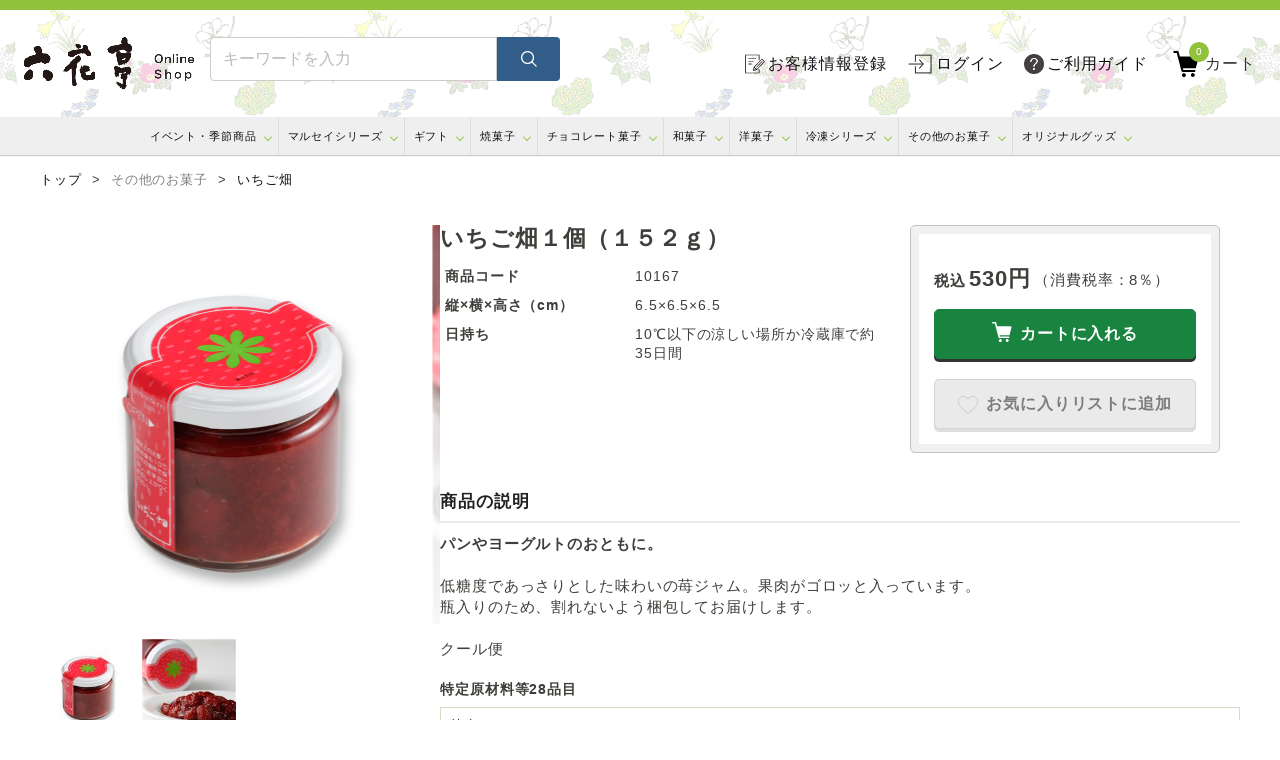

--- FILE ---
content_type: text/html; charset=utf-8
request_url: https://www.rokkatei-eshop.com/store/ProductDetail.aspx?pcd=10167&ccd=F3000561&wkcd=F3000555-F3000561
body_size: 201726
content:


<!DOCTYPE html PUBLIC "-//W3C//DTD XHTML 1.0 Transitional//EN" "http://www.w3.org/TR/xhtml1/DTD/xhtml1-transitional.dtd">

<html xmlns="http://www.w3.org/1999/xhtml" >
<head><title>
	商品詳細
</title><meta name="viewport" content="user-scalable=no,width=device-width" />
    <meta name="keywords" /><meta name="description" /><link rel="canonical" href="https://www.rokkatei-eshop.com/store/ProductDetail.aspx?pcd=10167" /><link rel="icon" href="/favicon.ico" /><link rel="apple-touch-icon" href="/apple-touch-icon.png" /><link rel="stylesheet" type="text/css" href="StyleSheets/jquery-ui.css" />
        <script type="text/javascript" src='Scripts/jquery.js?t=20241017'></script>
        <script type="text/javascript" src='Scripts/jquery-migrate.js?t=20241017'></script>
        <script type="text/javascript" src='Scripts/jquery-ui.js?t=20241017'></script>
        
        
        <script type="text/javascript" src='Scripts/jquery.watermark.min.js?t=20241017'></script>
        <script src="/store/js/jquery.scrollUp.js?t=20241017"></script>
          
        <script type="text/javascript" src='Scripts/jquery.asyncbasket.js?t=20241017'></script> 
<script type="text/javascript" src="/js/jquery.magnific-popup.min.js?t=20241017"></script>   
    


<script type="text/javascript" src="Scripts/variationstock.js"></script>
<script type="text/javascript" >
    window.onload = function() {
        var height = $(document).height();
        var width = $(document).width();

        $("#Overlay").css("height", height + "px").css("width", width + "px");
    }

    $(function() {
        $("#Overlay, .Close").click(function(event) {
            ClosePanel();
        });

        //ResizeWindow
        $(window).resize(function() {
            var height = $(document).height();
            var width = $(document).width();

            $("#Overlay").css("height", height + "px").css("width", width + "px");
        });

        $("#lnkShare").click(function() {
            $(window).scrollTop(0);
            $("#SharePanel").css("top", 20)
                             .css("left", 10)
                             .css("width", $(window).width() - 20)
                             .show("1");
            $("#SharePanel iframe").css("width", $(window).width() - 20);
            $("#Overlay").fadeTo(500, 0.5);
        });
    });

    function ClosePanel() {
        $("#Overlay").fadeOut();
        $("#SharePanel").fadeOut();

        $("#ShareProductFrame").attr('src', '/store/ShareProduct.aspx?pcd=10167');
    }
</script>
<link rel="stylesheet" media="print" href="StyleSheets/print.css" />
<style>
    #Overlay {
        background-color: #000000;
        left: 0;
        position: absolute;
        top: 0;
        z-index: 99;
    }
    #SharePanel
    {
        position: absolute;
        z-index:100;
    }
    #ShareTitle
    {
        background-color: #EEE;
        padding:3px 7px;
        margin:0 auto;
        font-size:12px;
        font-weight:bold;
        zoom:1;
        overflow:hidden;
        border-top-left-radius: 4px;
        border-top-right-radius: 4px;
        -moz-border-radius-topleft: 4px;
        -moz-border-radius-topright: 4px;
        -webkit-border-top-left-radius: 4px;
        -webkit-border-top-right-radius: 4px;
    }
    #ShareTitleLeft
    {
        float:left;
    }
    #ShareTitleRight
    {
        float:right;
        cursor: pointer;
    }
    #ShareForm
    {
        clear:both;
        background-color: #FFF;
        padding:10px;
        margin:0 auto;
        border-bottom-left-radius: 4px;
        border-bottom-right-radius: 4px;
        -moz-border-radius-bottomleft: 4px;
        -moz-border-radius-bottomright: 4px;
        -webkit-border-bottom-left-radius: 4px;
        -webkit-border-bottom-right-radius: 4px;
    }
</style>

    <script type="text/javascript">
        var nUa = navigator.userAgent;
        var uaAr = nUa.indexOf('Linux; U; Android ') != -1;
        var uaIPo = nUa.indexOf('iPod; U') != -1;
        var uaIPh = nUa.indexOf('iPhone; U') != -1;
        var uaIPa = nUa.indexOf('iPad; U') != -1;
    </script>

    

        
        
        
         

        
    <script>
      



    </script>

      <link rel="stylesheet" type="text/css" href="/lib/slick/slick.css" media="screen" /><link rel="stylesheet" type="text/css" href="/lib/slick/slick-theme.css" media="screen" />
<script src="/lib/slick/slick.min.js?t=20241017"></script>
<link rel="stylesheet" href="/store/Scripts/swiper/swiper-bundle.min.css" />
<script src="/store/Scripts/swiper/swiper-bundle.min.js?t=20241017"></script>
 <script type="text/javascript" src="/store/Scripts/jquery.matchHeight.js?t=20241017"></script>
<script src="/store/Scripts/common.js?t=20241017"></script>
<link rel="stylesheet" href="/css/style.css" type="text/css" /><link href="/store/common/css/common_template.css" rel="stylesheet" type="text/css" media="all" /><link rel="stylesheet" type="text/css" href="StyleSheets/categorySearch.css" /><link rel="stylesheet" type="text/css" href="StyleSheets/template.css?20250808" /><link href="https://fonts.googleapis.com/css?family=Sawarabi+Mincho" rel="stylesheet" /><link rel="stylesheet" type="text/css" href="/store/u_page/img/css/Site.css?20250808" /><link href="/css/magnific-popup.css" rel="stylesheet" />
<script type="text/javascript">
$(function() {
	    $('.sclist-img').matchHeight();
});
</script>

<!-- Global site tag (gtag.js) - Google Analytics -->
<script async src="https://www.googletagmanager.com/gtag/js?id=UA-24674757-1"></script>
<script>
  window.dataLayer = window.dataLayer || [];
  function gtag(){dataLayer.push(arguments);}
  gtag('js', new Date());

  gtag('config', 'UA-24674757-1');
</script>

<script>
  (function(i,s,o,g,r,a,m){i['GoogleAnalyticsObject']=r;i[r]=i[r]||function(){
  (i[r].q=i[r].q||[]).push(arguments)},i[r].l=1*new Date();a=s.createElement(o),
  m=s.getElementsByTagName(o)[0];a.async=1;a.src=g;m.parentNode.insertBefore(a,m)
  })(window,document,'script','https://www.google-analytics.com/analytics.js','ga');

  ga('create', 'UA-24674757-1', 'auto');
  ga('send', 'pageview');

</script>

<script type="text/javascript">

  var _gaq = _gaq || [];
  _gaq.push(['_setAccount', 'UA-24674757-1']);
  _gaq.push(['_setDomainName', 'none']);
  _gaq.push(['_setAllowLinker', true]);
  _gaq.push(['_trackPageview']);

  (function() {
    var ga = document.createElement('script'); ga.type = 'text/javascript'; ga.async = true;
    ga.src = ('https:' == document.location.protocol ? 'https://ssl' : 'http://www') + '.google-analytics.com/ga.js';
    var s = document.getElementsByTagName('script')[0]; s.parentNode.insertBefore(ga, s);
  })();

</script>

<!-- Google Tag Manager -->
<script>(function(w,d,s,l,i){w[l]=w[l]||[];w[l].push({'gtm.start':
new Date().getTime(),event:'gtm.js'});var f=d.getElementsByTagName(s)[0],
j=d.createElement(s),dl=l!='dataLayer'?'&l='+l:'';j.async=true;j.src=
'https://www.googletagmanager.com/gtm.js?id='+i+dl;f.parentNode.insertBefore(j,f);
})(window,document,'script','dataLayer','GTM-TKMR45Q');</script>
<!-- End Google Tag Manager -->

<!-- Google Tag Manager -->
<script>(function(w,d,s,l,i){w[l]=w[l]||[];w[l].push({'gtm.start':
new Date().getTime(),event:'gtm.js'});var f=d.getElementsByTagName(s)[0],
j=d.createElement(s),dl=l!='dataLayer'?'&l='+l:'';j.async=true;j.src=
'https://www.googletagmanager.com/gtm.js?id='+i+dl;f.parentNode.insertBefore(j,f);
})(window,document,'script','dataLayer','GTM-5DQ23M2');</script>
<!-- End Google Tag Manager -->

<!-- Google Tag Manager -->
<script>(function(w,d,s,l,i){w[l]=w[l]||[];w[l].push({'gtm.start':
new Date().getTime(),event:'gtm.js'});var f=d.getElementsByTagName(s)[0],
j=d.createElement(s),dl=l!='dataLayer'?'&l='+l:'';j.async=true;j.src=
'https://www.googletagmanager.com/gtm.js?id='+i+dl;f.parentNode.insertBefore(j,f);
})(window,document,'script','dataLayer','GTM-MPHFN3Z');</script>
<!-- End Google Tag Manager -->

</head>
<body id="ctl00_body1">

<!-- Google Tag Manager (noscript) -->
<noscript><iframe src="https://www.googletagmanager.com/ns.html?id=GTM-TKMR45Q"
height="0" width="0" style="display:none;visibility:hidden"></iframe></noscript>
<!-- End Google Tag Manager (noscript) -->

<!-- Google Tag Manager (noscript) -->
<noscript><iframe src="https://www.googletagmanager.com/ns.html?id=GTM-5DQ23M2"
height="0" width="0" style="display:none;visibility:hidden"></iframe></noscript>
<!-- End Google Tag Manager (noscript) -->

<!-- Google Tag Manager (noscript) -->
<noscript><iframe src="https://www.googletagmanager.com/ns.html?id=GTM-MPHFN3Z"
height="0" width="0" style="display:none;visibility:hidden"></iframe></noscript>
<!-- End Google Tag Manager (noscript) -->

<script type="text/javascript">
 (function(w,d,s){
  var f=d.getElementsByTagName(s)[0],j=d.createElement(s);
  j.async=true;j.src='https://dmp.im-apps.net/js/1011082/0001/itm.js';
  f.parentNode.insertBefore(j, f);
 })(window,document,'script');
</script>

    
    

    

<div id="store" class='wrapper productdetail_aspx guestmode'>
			

        <div id="main">
	<form name="aspnetForm" method="post" action="./ProductDetail.aspx?pcd=10167&amp;ccd=F3000561&amp;wkcd=F3000555-F3000561" id="aspnetForm">
<div>
<input type="hidden" name="__EVENTTARGET" id="__EVENTTARGET" value="" />
<input type="hidden" name="__EVENTARGUMENT" id="__EVENTARGUMENT" value="" />
<input type="hidden" name="__VIEWSTATE" id="__VIEWSTATE" value="XAMteNK5QsUxPCUFZcSbQjf5+4ucW2urj5IPJQ6sn6B5ijVkMybBILkTJDfV4Mv+l5hkCPNo69lVZtqaEyDSlnXRxRXuy70iOQs/j3FCM4lyxSSh7qSqd+j7rKeu6+xLoW3RJ6YGnWYGV98rYgqPe7JYiHhQxl4ZEF5Zj+vE4CkhHfB5Y0WDd694zabTfFbscF9YYPYglEEGRGPBhh8ZiWthWHAMcFjNHXg4bmsI4ztsJLoWX0k8GKV7Q8ylMRDTxWKLipZuK/iUQkdIJuN+400NXmi8FMEQJgAY4FMjuXJZmX3i9YQBNOPrscX7SC+FiLThYiLibyXlBPnv9kczL2mc0ePA6AX9M3MKJS7C38qvy53lFv2hc+dbd61kn9eUtnSHxDednUEEFQLkQmXu2mVpcFRPg/[base64]/Nb+FK+ILbWQsEjmoLGWJ5Dvjec0s2u3zu7S2O2rgu5qtdKpbn7yAKDDUzcHphKJoCyEMmhRgJXU4sqPVyLtf/vLOzUx3e9ntNTd1MwW6qM6cnf1u8FCq+P8S421vjiACFO4RlHoD7SBWZY7isgVq9YAvJLB0P/R6Oshdl1NXBHyR0Wr7T2cAdq4dl+V7Z0ey8qio+cPpzPjY/cmVwQwDy2ONSadML+y44g8uA316sLNVXrGRIaOCmhR3V32DArd7txJ1mglB8/Zwm63Mu830sGuRbO5XfmATnHnlQUqJGwUD5R/MbVebfa7IE74wKPiXg4cjSYtlgX20XDvjshgnIe7/GE62zbgWS9OwCIYPjoCISYw17iPqvS/Li61H9seaHDEhN7aHjALh5gF50RG/q+7fgqtobh/TC15ByrOPpkQhEkNJPp53xsZqxcx7k/wFa9vdXj7BNfD4nSAmBUeOMzE4B4U1TcSt+CxYIjSPenogyiw41FSV0YaVgaYimkOYl0lqTdyZHPdySK5eBxLb/y53wv4TaBDC0trOjbzXp8ffBp+2uaIF8tlnuaFLaIducxrw5e5llUzR945aMUCvhKCIzFHtCLcNI6W3OPsrussrSMoIv3m0YbtPOP2vEq+6Ex9yDTXzucRLGE7mBicsQkvO/fOY7deazkvgqf7TqsHuwhNGjwxIsPRVpmrAYCBilkwhuis1LIAq+aQJl6+Gdwuf7R5WEl/CwWRzLEqj0nu3SbbrJkn4wAAYWLBFMczQfO3YrAf2iAhG/wE3HElF+xltxjHCGNSwRysm883wy/wBFn0QB9ogIpXPRcksmRtzqug5LT/rhYnMHsmbRJ4CjlOJi9GKkQL+Y+Yv0ejzLm2GPOh3VRr7V79XdtPJy5A+L9Z5Vby2rHO1PgSkZ7kfGXqrY9mRYK1scoHLV5JcXSKTzet81cDI33ybwlTfsEEPxD2Cje+1E37QwIki0VF0R1WQS61jr3l17GJ0CvNlsGNSuhJs5EVxYHWAqofpj5g/oC0RcIVAYYGSpuZmlpthxiuaSwPBNkal8Fef0uWd6lwCjuIOzavljI6Cf9ihtelm/50NPullSjL8XdZybM7G30E10AkepXWfk5SH+GlTBUb8qa/k9UsEfOqRk9/EikW49FNsaGitZwyzdsqHJmpFiS9YboNByBJLG3zlSBQGFFYrd3OsolkevgaYW3Ppj0yL0GPV4QPmlTLNYehn4IS3xQDqHgsFpkkTSLqdqZ+kCYCYLljWrpvCykb7uwpCqdPnNzWnxrbnWwxPiL/W0XUEm9i7EhkkrgJZe2nJBrpGmk9fjJJiRikGdc+R3xC+RnGYLKvRKo/kqrKp+sZdirlZV0UsD3o9WLZxV2gd0YgcF2ZvETmEVKz76i90p1bf+zSSzRlQWpL2z2uXoU6pyjYDx8/yWs28LmRYlYKR8m/z9zbhFUVEFabPNwlE1AnRGVeyOAVYludnA76Gnjv2kIxSQxGrjXKAYCPEr8OSVvatwxRAF7VPO0HcUBW4upb/2OjxnyxCEpjRDYwHaaj3mjjJlrQDv8fodPpkYchbx9uy6N/DImUu+9gfJJtIIc5EjatCrQW8ZyntZ5qQiAIAfT34wtfkLYtaJlvJXr7H9SXYFqyJJ40YRVLZjJjfd8SekXcYWoxvgb06BrcKWtuJGjfjuYgYRNCBRBhrCwajpwQNL0LJXxWp6QkMq1pb76OWLk3I82ccXejsr1eIFh8SYMdNnT4a3wHRIE6STO6+7Trh6/CYDAWpNUxVkzdaWS+FN1egRs8HO673zWNuHFIBLZJfV1J8Yyh5JieXY3nNw/ZlTUCSxsdfNeswLso8fsRcnMgdGXCjAMROZX70YI/lJ3hew3KqCy/2q43/QZTvhRmCKj6qUAvTnAcxiz8rpqU1M/p2MTaFIp+ZDfnNvwqd16Qs8wcwH5nDcsEAj5yQ7Fieppa54gtlDpvd9xxcbzEHX05vj4dOyPvidEpumDIGrpUR0/V1uGT7z+eOxkRZwvolK6mleON3FoYO3h309GGDUKM522EyO/KAm5nXuqxzClD8QB1s5bBUfPyA1ifLmQ216wUWRAgEnU3+mMJI7gZOIdkuecb+V0ac5Dvr75xOOsPEaaD63kxZSeaCFY9QncNRptdRQ6KI2BJqPkdxDGT/vsCEzp+zmqTY5+PeVo8Z+t+j6ADDkr564rGoEin0PjBRG29KH9esrrSxsfAik4OhFYUsPui6+66WQf4Z+VrDk9Ir43p39PgoVPc2y9HX9Punk4XF4fgnIc/DAdQpvU7D2AyM0q9+i1WG2fyeFdxR6CT1i+iFZSXIxDqETtIDDrIib1rTBjEs4g+H7o33WLfPsEjSFCO3/yMXAU7exLq9P+vaO60JCV7jOsK4P+g81kQHnbiK2VQJnn/trkqVLTE81hwTNxA14qZL3KElqlmWSpwOoolB2/uT6zV4zdc/J+0B2ydtS3giTwRKQbRcqois1Lq4At1IEVJcslIlcN0FBFiBhI4wkwKulvVkSPhdbYaOSi4fXF48GJP5HVdDHAnwPcDzHJEx9D/SHC7r1VpInNozPBqjFtC+Gl1Ac42Wxw+kE7mUAzM1FJzyHi8BRilg41rJRG8UqJpBBY8uM14liEOhuYwg0nO0H89lK3/PdNKXq6u3paaX9+6ezITaFYHB+SO8pL60EeSTXHBDCOVG+sHMwxUGlxuJoy4Nu7ceu68qIHoQ69mmvvV3GJ5zP/vDk5OdZR2QleW7z0Q9oiqyTn+2kclpcL0zGiSZ92Ch360AcqsAHUmIyIVTZP/h4BiWEQ2Pah3Qcut+JUusbICCgplVEek4UeAA9VCMhgLaO0a6YE+bJu/1izrkAg3jBF582/DWl/f9qi9xXNQlCEzX4zlPmabA9U30BF4th5DfJIGoY84tZ74ImVlTvjJX7jXor+2cYqoqShz8IvAdq9edBJHnL51OMeOfbgaTstonBhqJ30VFrCXvM+jIVqtkvQ179ZuWuy2m5T6F6UBpWZv95KjllB7LwxjwVGPGBkEzWu6g5q3DANc6253AIIT2gB8qSpu/sISXlyprAzdG5jDFYWyIE9jTc85b5RfkuZBZfDJqYR0XAkUxVxKnF894VpA/WJfOcrJSjV5DzLXVzDznlpyxbPFsOrfrRgRXWkKzJvP+xQj9bXrVlNj/0qFsKqe6YFS0HJxzUWpGmbPsXtRxCt8iUZRuvMWv0z5xJRpl+tsgu9HN7Vkz7b6aMCFJEOzI6xdr2/acRe2f4GSrwWLBzzGJzrUT4Reed+Ck2M4jPAANtI60wPFkbWRLLgduvEpLYOrf4zxfHdxlJOBSIc0iVkz1Qm0CDEhgqhNTW/SFvNXQkLNBYT8SEcthwrN/8Ud8VgnDizhO+gz6pjSjwVUwhT0H24JK8yfGSqclytT3zcHF6izRpe+kANInLgqSYEvwQcU+Rfk1vkESLPmVehSH/3eFIZ3dyEN4bQN/APG43IhSGyA4DNoxB6X5SyHT0Uo+YOMbJiajphDy1vU2enZnmUMgnjmY3FomtnR0E11rD8BNi09GpbHweKkiZ4U1aMei1wKvh+YeSHrP0V8VzydAhttLQbHC1ir2sTeu3R/okB8MC4FJjY1geu8gaL4XzmIHDX3I4awiL33NdZ2tYQUnbuePDhJ/3I00pQ3VSAQUc0oh963lwSYkJYQN7HZRuTGEbjMb5gJniOfwcSeU3IO6KcDdVp9FjtDWUHREyqEfEI9w/RwWRKKbnPmyXhY8N+OrJaE5I9+4o/oXQ9Lcfg2OShqQEES6cE+EC/PkF+87l3vNPX+mcbW901uCgzXWeraiqlLy+iiZgJjZQoiwGdh/Orp5AeS84DZOn5At1YVOF4ZO4P7OyYHZV3JWAA8/d1ssp+p0IGsys2J7T1Pvh2N7bfdQvPxm2XPTKO/V9vh8as4gYcj8+dY64JJEyypSv2GOQKonx2RtXfSm+zpGXBhS8sHRAMDhfejR8vKO4/yY71nFtPEVOXdLLfGZWKYMa4eUlPFzohptRb9yJIYWyAi3wiK30d02zeV4NDklr31ZHXGx+lB0jLEUMReo4e76qzoUn3DO96m+25i4rP/T1CZwt9Clr/8cZiFP2djbNakuivCP3NJW69wFJR9rpbbyCOA3gJqEROUjrsPSMakGvo/iEzlngu4OKq/x82fgejSwctty7UWvHXGJd1d1ThW5habQe0JYAEVGoKCAOliZDxjmUvO20PG6hemrgSNr8BrAls1y0YfNlxlCfbQYClmS0unsnPtigaE+SGvMFyFpJbUAD13kwrvi4SkezIVZP4Ektj8BZi+krE5lkJrrL+14WGXb9+E1GmhADr7K0kK/arLQgpyL+p/lU/BMiAjsfmJkWYYvAsRz9j4fCvw10n81VKczZfNt/KWsv2Rssdsgxl+vFfhiPg/xpQQYUOXSNFobdydVvgPzUiy+MYgOd+JN5K6umV6b4rUn7GrdVw8feT0qMfrzsJFSVR0c8hK8NYOoy1gwN9iGr587OLSa84eGm45MEP44sU9Cs9jsUqRY/mLGe6Mgko5bcuSWZ8iv4ARQ6tUB4QeoSNGEcdnV10P+Ngj9FM5bmkn051zxFZJQxaGazUw0/ETjouRYJxXj47a5y6LuSpYqNoHUh5F187l/fz5p53LDstLDwoJVkXkY0p8qqKWVK61FOFl+0RzbaEr4q6pT0vfRCOVcn3YV3K4A6NfLR09jPQr5YnzJcIDppbmkAtZpK0qDMYZEe+mQvg6skK0/+84zC7KKdIvMFEu62e+Q6qCwru/PmOmnuG1Iy6ZdISEzlp3jGsen8SB9NuENu2kmiJtK6rqlDoJqXIV0aygP2A3dxyCxFp5fpJ0O+1zGSLbPpKgzBXmW085w+jeHhm9aJ+pl9VZcZiNa0wdn2ZWZy8+iNQDxEIITE20Y5yIxsE6nJ3Yn5yPb4y8X6VWevYTIBhWirH2NZV/uLBzSTireZYNPBceAb2L50VRYirgRwekP/43JGC5lqcI9r6+6j3pAxDyC2R0kbTOPu3lnwbEpJ3UtMKy0qZ1b9H1G16hn6dn79FFnRdiV06I6QLNGI4/0lLNEJP3HJAGxg94kvMVqP/Lhn8UMlj5NxF/71TEmQkXyrHpfex3oEzbLUMPsv3qT6OZMKyr56UU+ZAyoYPiw49X1QlPXo6UU20nTl3JXLa2wxRZS4/xyNzLxYQbGzVgfibG670xrkhQ+vl6QDSVGi3LOvlSpvhVh1uaRlfmTs5Tqn24Sk9gWIuk1BQye50LcZVFjmse6gtpOSLdKmDDpU6aQL7kzFIbhR//S9F9jjT12gjNGDn440QlV5rrpqcyb5hA6X4FTBUKE5gZOkDjRU3IbdlcHtnvE/5cFM4AS4PUwI9/GcQOifTalxeerYAb6Ko90FUOA9Ht4KVSdqdnAsomIVmx+kZIBPaqTSG0LDotfNEhjB3Hv91KM3PmeYLTzzJe0I5oMgDlRspLdcnSlm7swazmMkLFn/MfASFDlhvnfHQ602+k97DSnYQkeVNP2XZg7djru6zG+wZ3+PoFtI5i1uQXSbL/9pAJOuqzdG5IZbfQESUr0OrP8YYkepDcQNqQTZnAyTeHI09m4hUsfql04BFgmyDeuEwYKE6ph30gFfgYuPoRrn00jTBNj/Ca+Jk6i/Xo0VA4L9L1931PTRgKWJK3UsIoNZCYXepSywb7MzVnAS8rDRg5USF7JSHKTf3xvdlO+nkEPNnKcV8mcjVs97mcXoo+sk80LfG9OELk6nUHsfELZg+HFEl/gjI9SBXu4y2hD4koE5DO8OaUnMDQygmzJs47LpFlQXyA6aF/SIgqMjvkZzcXxJ5KCYSBldLs5wccc67WQEu8z9h9l/ilCKXy91dpXDd6U8KxRWnTTJCbs8mM3rVCIEW+5Jcx6h7qlzXe7kmy0IKSAv9aQl3y9ysFMOFQZ28ng3i8z8EFi8JZGHwEW7ELrlhT6RmawUOFMM8bTR9vHL9D+asNVps9hAUUkMZbyyHOqLckJBJ2tMhcy/bvJPUlEODBlF9zwMIJmEIFL6Nei48BTYcHsDpCdHISPP3ohLfya3EYyt0XVuA+tlA0sJtrpzBkwBBPOt2Ru8dF/ZJuXA1g69e4TuGL6oXnpu1DdV/LJ/sf7jxTVtaLa9CFE1NW6BsxKhYqMXtL2fmHMv+EFIp0TAUmxXvb6D9U8RuRMCVvwnzFjx/NLEnhqVid/43WfRd8J2vDY/YlKijIja2gHjpZXz2ksveD9qX2i1CSnh7OAzw8CjwI2p7NlGFESu2Vo3mdIGI+tEvIri4XuLar/ztijIc4+QY0fa06vuCEja3UHUo8Gm6UpFgzF5XpFzeJxu/MZ4o5KeZfk9p6EB4Ejk/omD2gA2ioKoKaZBKdd4TMsz0eQmK53PE+LUQZLwgCUlicFk9AbJzvVZlrLHcQQ7AzPlueeZwiwg21kdBSLWlmcec2ZFhK7fy+gPf3r9YA4X4/TVkIkPe/MAW1fek/mYjrIJTqbDpjwDNJV5FqD8Ee7rBr3BaQe3/N+yn6eoE/14kvhVB81x0Io/UCyyjk8x3CoYIduvMyXZ7HK30dsmCmZimxvnfovnZ3rsEwQVkSQA+WV9sjmIW5WIhK6gt5vuzxCBfiPcdP4VE6jOuiabfr5g3vDyPY12jNJLA4VVrjUvevzYSIOuiYmDeb27DSYv1E/CXAIPVbsPBXcCAWfFsLEDvVQBo3mztsHF9YYSi0xbHEK7DEANBZnbJfd64obB+KNCgoO89rcTa3FZpwNw9XWsqw6owcdhjMue3LgoRKD6xp5dhi7k2lpClLWBaTm1Gq22KvVy5zdaHmi7JfnyK9ZCACc46ZFwcl7s4581WKaNuwrY0K9UKpHLhRWGyvfBSO8THa3/sOhP1IL98+s95NmeLnvNxLUUlY7nHyQTVinm97+PV7DZNBN4bE0b+NW8X8qqpPXITrySQwUjnj6rdnbe4B1Alwlqrpd2itvs1B/8grPlkNnASQN5sodlk5XGAoVb1tqxPsAXT/uWQMkS8cPYtyDkK3f42MXExUEuVtfJgoR/f1R5K0AMAq7yywNg2DaOaede7uam11Vm/qU09PF0CFV0uxoEUV654hpuw7+Q3zVjiYkz4OZmdtG8lHWsVRyQE4/I8guIx6D6cxw08JhRNYM6Ws/hfIxnVi/D4T4XwlecXPNIJ3Zj08qHkfCFNdkBieiLVLj1LO/28VKgnxC5RXn0D2XU3z7PTKLn5pfJAsDEhLIuvHxDOWFJ99PM7/xbe0ksTo1rVImYWoe6BCnj4XsXtCfaWW0MlPhM4rsWBxAAHbIQ9dNI7ha6flB/PEJfFr3xL0PM5tzKzw7gtYWRkwqJwuy5Op+wRsKvun7P26ZQTMy7/NJL5baA8x+nMa2RYomsla3QlJLdiCJRH19Tqc4bnmtpuyD+EGsqtVEYvpR9R0pbudxeuKyn6Vc9toA6s+FlOGzZzmNsWJ3QG6uRYJAdok1J7FTL/z9RIncK7j1jHqMUsuzx5f9RroIwlTsywTqnvUQcEbBgprLMmbN+FmmPllBpGqSZAv01NMEKLUsincISPBmGtbncrOO4ZZmTuYcCC3LStjetK0o5Cp2frc0quNsabDuKupcDi3h/iB/nifpCW14kftS19xGUq4JAwulZ8B7uRTgbnTvAHdtpFNyy/GLakJGSVXhaAFRO3gNwMUqnpTDIg9jDMc/OALvosys2jA6F6PUoPBYoangc9P2rPhkxOjKCIRSb6zqB7jRDKkNrfUF3GDClBp02g8FeWt22rLURc1RZu0Stjz+1Z4ieMds9myow/PE9IOeewahRZBQH6JwbXkvnnFKS8I2gZAmqjgB0ro14LnhokuDi/sezoj24PglVdTz9ZfY+FablWnMMrQaX+onk5QCYeDiFq4teANsA9z4XgF3fOi6KtSTWLSXpawRJLQgNSq5e4hRCPTzZsR1pF2vIIq3eixYNEO/UC7hgrvfRfS+Ruf60qgX2hwBKt0vKJ5W41amMr8K9nOG7OFdBVRuaezinrW0SDU4/wmE5Eekz2SlFf7SU7EzNPMzZupU/0Bve5Bkl3NhdoLqME6xDvz9zoXzwfzAExlrzG7s+Zf4ElzmnzkmKZH8RbJN950pgqI2MMopnvjur77HxvSiejFX5u5ylwzZP+aJI4apW4KZ5r/M6GKeiTysBAvASbnYazU/JWxA0AC4VHOuUZcVpZV4iPlaGt/MKsjiMN+AWMdu2+92CaCma1tTTO0CZUlX+h/FQCv52Hj2v2+dLpfnuPffyFBVvMV6ZXxQUTvpMKoMMSQNzRuLqFTHLcxseIyHVOeo54kkW/pwuKGTI82U3hifNEwQYaT5xyJQujK/3Y1bQdnmL0YNuEs9j62U4pDwyBWjoEs8A94ZMtKsrvYKzZX2qj8FYvYjRpypmoTkNdxohsZiXDyvg70nIeUHZUNuufHscZymNFGWIeOCNvuK7bVwI4VRx7ampoWzwZ/HwaBAuyRqoP0Ow5I03NyDgwoRHYngP+rdSrJdBfAuHIKPkN3CBeuOYzXhJznVhhBAqzhjWSyaeaI+QlXMiNEtGF4tEXak0lLFmUOBO0ABNeAOMn/6QXyJcdcspAoRLHvmIQ/Yf2RmM7/0Ks6f1KwVeAICE/mIeDV6ZqClaRihX8clY/esQVJirpkiDyPMscIIWH6b3LrHZMDoYH06+Ofs8shaytN+bKepWI8G6jkDKRtV47faxywghaUziBpJiKN90URHyUGbAXg462KP9W8EzcbPqreApFj5x1HlkwTCRIqNZAEIXsF64I131/1RB+6dUw2njMiwbSQM/bpsaCKn0i59Cu/zs/sS4TecvY/6f++hdd9/T4mD2x0VpVsvN7SQTTXXpTfsQk4KBf/33ynF8CyxGqeMm/TsBhDFAblxaEMa+7b96CnRoE3Hr7vxJPmI6CYp0gN6Mn06PDquiIJCdzx+cHldjFpoYQC/1LIzO3/KFQ/xSIqmqmfGFk2SSJiowaICbeCcyW3VQgNXFu93VYut5va7K2gUOV61urLPHN3OfOazaZCPGUaSNwf05/xpsONgXPyxjuuxmCa0W3a58UWrDKn7kVzZShO/GYJitn7aMGRmNQJyPBNvkeL0+4i0n5uoHQuUeU6m82YnCQ3D0zEQsxsVCovNQ3MqLKczfIrixdRua/R7mPXNqPwuNRSS8orc17gv1lnFpKcN4MSflskdOiSauc6iHTEfKtSVZArM8IGWcRkHXWj/D36xV7JWePx74OHoL2kphg36NklVjnXRqooXeUUvKizdisMh25Xy4vEHGPa4jqOm9yi9XGor22wjKCmzsbkSsAZUBkFC9L2IlZU2HVbM/8EtdEPmEAPEfnCqaz9zaxIyNb1xLYvOBWxJKHPv1oIAN21Zhwu6fUPzd/Y9U5I0sXrUexa8JRIr1zSuHUqEMqF/DjYUGAxNNcf7c8zr5yRvJVbTF6QXM/Qhag31TX1y/Nn6lUsKXKIrhe+dnfnF3t4T/UGGlaqInXjVxCgr+VuQOKRvK4LU9sXmjkYms10k3ejbStW7ln1RzhbaGg0lNNNx6nrhH3X+Sp464qcPw109TUzcDeaAsPk4mUhrYG5xpZxM6QUEMtggw1IJIveW8EAbsnyodcKkfOkzXm7ZHdUOgJ7oVI/[base64]/pEWccwiwlebjrtvtl+YJhFodyzOy9E9KOblOPpYcwWHV63maDFSjbPGIsC/BxfK2ANSG+CilUa+XKkcUofR70NVgke1vUWfOYfHkYhxeW2A2YYNLavaPsRJVbCqxIrl5KlcU7xim2dc/JOJ2hq2QP9vR4eC8Ezpvj2VdB3XDFqGyy3Mb0paHnXGjeX22vQfBfxVTHSSi2hZ2/RfwJn2usDbWahGgxqA6JC0V5H+w4YS7ViMHPvd7xEwUSkwvObcjei3tUIoO5MeW4qG4tLqqhZGRkj/e459zGfarhi/rJQC/DQ5BBJwSjMfEDVGwYAZeiOhU/qrMqtKof+RO1r6lTEmQone/NfnAu5n24/a4L3pYQfNCPPpb9IjrbEQrhVqEXGebwCvgMkLxbqJ3JrrdyLwnY67mBy3/x5boKbqSX35hmjVHm32bDWexOfE6EP4YUOpzVk1AVNXRZp6fc8w0brnP8NyZ8wmALJRdYSTizLwS34OH8hylZPhFJvQREvbgQjtCD0WGbF9Abpmp8m3LLwMgO+5orA9Vh0W6FDUmybU9rtoEXdedoe2x/MlqLZ8gIskPn6W9Czo90/fg34wItqhLsXnCdaqACqvsy0J7eVvDFiyvCW4GcKYCWlE8HS5VyWaIp3McwSZWC3JiuuoHjJuftBjSeM7VuDCS1sWEyAgNYkuW18SJheMIS7/cTiFZUZfWmaHGM1/c7Dlpi33wt19VY8go8F9pKUTUYk8QIViOrSrp+3gRNuLy23JIX7bL8ZMQbnAt77TYWwpceMKGXsaTE7wl7VbwZatccH/FMV/ERiz41xjLc/NFTMBi/RouPwWEPYrYVkYrqzBpzVGWGEVm/mberk8RSZPClhkt2eTC0WA/KIW1Z6mwCa/Zar3+ZoKV7Iu0tr1LAMWsY03ziaEcvML2fC954A1RXchF5aWwqOZSjlVzIPD7gEmaJh3H0Iv0r3zDwStFG8IZpWPN63EyxsTQG6K/suD3S6MbKOHz57qmpgNYAsoax91L6og+jx1KOl7Qj1boCTBExLAxqo5icEbVPk9VHeB/07bn3Pow06zewlCw+3oeEF0HNnmejrL0Cx1yt6kxYAPJ7Ta4q9QUsiJWIG1e6XzmeEotwixdymqCsMAigEe/fHXTNvUxWiwDib1ULTIB5K2i6Yrowt13oym1TpA1OEW34oKiM6BfOsS5Z77trOUQWTG8UlmY61pjcVB1bsGTYeXP7YjBBNCg/jEAHtQyrxknZ20+w+FT/wwpKHHtXGRhryMVCL2lH/T9f9jNnwNFF1y53f16H2Tol5aKZiZC5VfOLHGk+Xh8YJ+BjJeix7F+JqyI7QWMwgm+hm7d1C+C2FNUCMtH5BU10ezFeCYGTDua8RoMH7VLhyFfAs2aLlvAfId3vlu/D8k9Bgc2R7Df8dO3H5HhqT75vhxNZZnzg/H9CWASTDzmuV7fJunRz6TfMdfUR6zAgakXjb3R2RRJYLdGHP1XGc8+rzWX+hJzEbdp0SFvYWwGJqWNd8oZG9qe7LBThO62qdGPoGtFqFScNMzZOPKXj6FVW/KgFrnnnTWCpKQ7wANlsLBq/S347tiiFkg+PJFsrRSsKrH9/6HVNC8EubojLSt/iUtiRnGX8kOHHTArfJJW0YP+NiDXwcmNlSQlWg586iGueI5O1TqiUsJsN90btf6DKwhhjPqU/[base64]/q7vcM3UXPG7RPSBCTvuLNUSNAIICfGFVUGTOgjAab3/03PKPESx9bQoWMg5YRdm8QzV4zhPNx4k4k7jMhY+J5nLiQuszg22x9m+KS6iPPqCPVIDPwlBM8f0anpMneKlvhY2SQeVdp2tahwAfDPT99C/AqWpHiF4F+Gt5sP1U+tdMocAfY/RPXP19tGq0PT7yRZsy2IsiBGxeBobr41gk6Q3GShGOVFAiqwgtL/Ncx1ZlJAgy0Qh7C8AJCIU+IElrjRmfz7gXLgkI2GYRybc1SjNjTGIDMxuWHew3kNzzG/lrcjv4kVs2EPKEww4t0s/2jSGIthxqeIBr1mrJSWz1uEe/r/p6MVjRX2v/rHG1vdLPr+28tQLClUbD4xFKaT79XIonSsVUwO03SKZ5heKXOo3Uh145jQVtfeHlKlL4Nbhutg4WbcltuvriDV0qCC2gfiA6vS4SB3JzHU/UNVdG1P97UeBBaNAoFwCMqJRFOvkoieuHNau1KzYBZR/jMTNHcl1dmoUpQ5arswUAkqflTALBLS8AT9nhlEd3yGChVY3A12adutIRobcuagEidVT0cnWx/RNVWmpDRgXAz3qt4W0exajYIBFPjTAI9s2bXixBmlwpV+gs25O1vYg7J4tASjUWjMQIUEuTgWcXLCnbS7tlDF1WwDmaJCN3rsCn15I1jwg5ADVX1bVC0Y+a/bMH4ZyqVeYtuzMLr4+3dyj4+FRFbhJAtboN+ooi9dxupqwKhUG+JR97y4qUD/0FclN71dbzo/cPtB7e4+asVLV9FnLLMgcgYbdl0mLbiNy5Wrj45g9HYOHrD1JajeMn7Lz/DhFllha4NmWPg3CAKcr+5LNnyuPDGgFS4jxFr2EzR6KpjTn/jMcIM5nsyv2WT7r0awGqqx5dDNL1cRpNT9VZFcZBX8+nSDyztZeamwM2iNriv2hor5J6k/m4SQao0NHITSmEFyMvZTIDsOTZFOongt3XEnwU4apYA3WZ/ULqG2SJ3dpAaxtL1OgjqvT5oUrZEEkzSNIi6nDbbOLJbzN3pBFQt/[base64]/spwuOyZN8yKQKovZqXWlfqJ78D35Lz+JjAHn5ju9BWerb7JjctgxsgbZZgPjwXGUbUk0ZPioaCbgqjHg25FavmQl/wzyQNMdtbyJ333gKoAy4TYvaSFUSszOAptUn/krOqqgLJ0f4GHpriavTxPY1rPStxs+ujdVyIRKultFEm9jz0v9K++ZwgDswNmAoZnnrarxKKlKdt/Ik0gqqU9U78vPfIUq9ZKNYcYTCnGGIW3kVYkYICXYDyDPJuueA4RuyN+uLvSs+UUt4gOvXcuW2WFMMN3/JRQTrEvWyFfkhXYHvATUhhDr9Gr7sxD9yfCTwTy4t7WSHzGUJ34Z5aDgx9DZTSq/jMQOuVtpqfWji6ZIBp8U64yir4oZOiqhdc7cyOKW23QQAgo/1LlPAKghc3zpV9EMjYYfyGi9gJP9vhGsOAHBtbqzPmnhaLCvEC2+TK7thGBjp9hQmTYXevobofV6so9q/PaV6hI05JyGMV0MebP3bqAB8Vm5gZ4PZfXmzTW5hx0cD9IcA8fjMio2+FWoHogdfN7xG4o11PD/adEpB0BU8DR+jvFpdTZZfER3VAhCEu4xJq1zPuotNY5f1JY2MuUZNiWGLL7W5WUGJQQhroc/pYEyqa7aDFv2SWftGbt0rAlynMoVVE0ybajP9NvpSAut930FF0Wg/HPQkJwnjA5Pyg0c5LuPphAj5+cy1ZcbBQUEnGh5RX6SToVNH4BMoGzNrigJLdAs+QQDneKe1KeJwpn+Z1mwmtwudH401kvU8b2hsf/EZx9CJPnrovMfgP/Oz4RGzGOL9aqfvoSDGCPRvymFPVWHgq9G3ksKzSUxfwMQZ7CgLgUpmiIUht6XJ4Rp/[base64]/CIHzQ/AL/SHK0SgbCoJFu1Yd89n90ZvKWNTxL2AJzu9W8vwwWlV1G4AygH0kFoY8Xs81DE2+Uk8zjvv+hL9K9OCwf9CxoUXOhlJwNP9TtRhfnxGNo5rMxQ8UrqzMWWDUZ8Aomyb0PqTOpGR+Jo0V1ZuOGuV4t5NeKuwMV+tMO6kGd4Vn0BCLqOYKigAyCS3U/9cKt6jiJbMYQkN/E1zLnxRLhjCJ4CQajOl51zNuWcnWpkeNI3RfGT7rh4rfNkskIIM4MOxtjsSDuFYBJZOLzTDozHZqoPjJBbg+6PCrJN7Ru7f8sqoIbZ6A2AeUE4kzNm9WkI5i2ONO0CO41J6T2tSIpkf27vF8OwOvi9R2cS1vP2CmQNj3xQK5+6P6YtMpydoc7/fL38LKaAL6NzDTKPPA5vz4VFSUgZOW9t7UOCR3EcJnoFwPrp8U6W/HhtxY17lAIFn+wyfLnZyKRECAR4IVz9E7Pomia3X5Ttu818qiJNUnVToG8Mg3bLNt6ZFvlJO8o8JuJgItc2+pxhxEs4qyfUpNzS8Are/jAJX3FO2kOj30+w+W40Sm8BKXzXaSEunPqZa8ixe0Mx8WZW+pp/[base64]/[base64]/kwIZuUeoHzIe8c9azDahcdmVmyYVH6HLZ2I1OXn3VJkYelOUh0Q8hSeB3B3HHPX2A0MtbNRwEHUGGkN9brw2ZVOe/4hW7JMpxgPlfv4xvuNNPbVBv21LDz86eZuL9i9adt2FfA2roXxmQmZ9y8gGf9cSCXs45eGUflT5duHPW7ZY9VW/G64tE1sosD2PlwYUYM2T7BsozDklV12aK3y7wW5ttp+g90zMz4ChWsreny6SYkNCGnklj1aEK+MX3JYjDYiVYSCtkrwmPTgf17p/bS303Zg9If7ihU3tbNqGqp9M6o4MmydpuAX5eypuR3fU38uWxCyztQRzeQqYaeFHU+95VUzY7PcnUhnZfiEq37HSwBj3LRf6B9cO0ygyycAu96p8I01K8eIc8xuXy/A1utM+HPKoc2dgidXEiSAtXuh75E82GFZrRw60DhuG15DvxLl/[base64]/TJOHbMn330IkQljfR4c6Ef5Vn2oTFMDpnfl1O5wcf+aLbJlmw9JBjwA1AxdkX5DYES8RdFpXM5CN0OGXRQNH/vtcG89IaBwxMWRSQnVp/loGTS+60TkCMBea8Gyqol8HzRQDc1wDCETT1cWw70H0PQahXYsUXpRC614nIauJujwxg1MdmjFGHXyAFCfpqja3HypAT7euQIaLi97Ps7IKutN5qwi7A3y7rlybxyp3eWVlj3gzxIrOqRc/xI3rdW+OXOVclpGT1F1P/iI5oqnbg5el0TbfUqmzZTqz+nBlanlrO4BgnOjssoHlu5gPFkGUWGmXgmDzrPEkLBxKJweaFjusg6rsiWB3i7qI8fEii/Ku4E585x8RBpNFe/ksfAM1X3NHkiMYfAFBJsK5l0kcWeZTz90HhSNI40Q+EDjnNLaDxKodtJkzprCJ3WswDLhNLnRBS49EXVbk55vL5EBES3QIYtC7V9WvAHjKxeETJKY62Ya9TT2y74UoJdk5RugRjqwpKsZH+6uLMEg/lorgxkUH8gF0hmCkKnVC+U+nbVkBgLP68KdNae7TttCgDinXYhCfVhmjSAkC8v+DwG19X6etNuqBXL0FaypWQQIdBxFXgHH1ibxzorsiBTfSWX11of2BWKZqrqw4iSBj3ZqjPmo0WaRTjToJbdb1XLWLdEv3X6gRcdNxRljYZnwo0qWC9/mZzAwtIu/DtQS+tITbS65imF+mewTdR5Y7IwGGuU/smE8CB9naXJniowQXvr8kMxr10yE113xJ5hIxZvjug6f4saRnQoNNZm25NHaVWD1NuIfdGO97+c5fEUiJwWN2OIqIDo/6VNYx5Ftdewfz1//H1R7H+VSyOYM7CuQbmhClk7nDQ3EmwrCxjwRsi+S8HX2Q7KMWq8PXbqoEruhi661w+3ske4vVh8isGlasGpBFoyh5TsxLQgaONEX42s/5TgHCPDj87EpD+rq11Tl06Bcyaqm+G6476SPJPW5aIQwVy0ZTxMJMWR2e2QxyfghD/KK6NCpiXvdxTIQ46ABFkidinZrjdGNAxcCx3tAkNuz5fO/ZTuKqg/ZAvGoZTZAHjSFbJlr6o9F8DCYNy9EV6ZQFrqlnNJgpIbQxCvWzUY4dUvNrFnovZr8PcIfnAzuo63Fy37sFLa/4+UDGX81B8HUSvvQxF2fCDC0JkGnBJ3uMYcyDqPHMv/61mYaGDWXfv+1dgmyHPo/shiucg0rZMHIVNQwaYHuxq/3p//[base64]/FY1fUVuwvZb/7/yPJxEVPJT9slPWblMZYVHoCMwPf6T2v7heSuusKRUz+X5gCeryRxcLcUVxh4XOM8A2xYjkHgW67ZmhjcrRYbZt0JD7mKLtlyrMT4kQitcEu8gjafwnFgaMsN6BgtTq0tFS/TMs1UzKfT6N+gTNCRyYtuNt10lyTdIXPWzOpDTYg4CAHc+AlH3MRDyaBA03MFneH4CczN8ig3xhtqqSbWV03VWU3KuhPis0y0IiTx/5D31kXK6b2HldHT8z54ybdtk3eHxAUX6JpKODrWtDYXmDfQ4jymCPicqSP6Y2Zeq5dRS2NXeZ5RbD4FdlhAW/pWzjkDnYjelsQ1Jm3I8fjEGaccn6pKe2WF1Hcszm5Zb5I52AsHCxxU4DscjZIHSsbgxT9CZL6+JfFH+2KVxzmwibNrf/svWVDlEWWNiqYn8+RzqY8nMosIsyX8gAxNSoV07ZF3ARxQDzJ+G8uFhwbQ7ai8e6f5SsOdxbgwIEbfrS3KCg/BavnM8LFb0IqIli/tLF92P8nK0LS/YyOTOEUa24zrxh2fK5Z4jSY99Hksw9ObUTpBAwHwCJqCvMvWyoKSXCtakAZ4ilwd26P2lCfWELgpKGxcWi1KWjFV/NmMi6/bHkrrzEyMvh51teS4N2s6cBgd1LgW6tjyvPvWECSUku+vCF1j5F4jreq8xT1Fh4tns0RHwMAzi6W1v6lIXixYR5banFGUDi4c/b37V1sNFio+WZ13S7QPds99bImvHRLe20dVCGtUn6d/he3wptpcbJzv3cW6IEU7IoMHGTV5T5AcbtPuajzk6+IqbA2r/rjAFVURHdIv0Rk/BGqrkDtlMb/9sxtvzkZyvZIR/OvO/K7v5j0hVfVsVbaU4uTANgYfojF5wOvlWDDuSnxvnEqxOBuyWnFl6hPE5iaA4NhiLmPKtHtev/vJb+9RbpbLug+g0jM0dKiUoBYWOa6ODgdlGO93qDLxmGxh+6aKsZlGgL/NgRH4mzFbheiRnEhhsnZ3RnliHa3/T7z0Bj/siPNJOxCGV9vIQsBTSUOiTapWGKmgXkzOS5rgZignx7LLpc5GjMTn5iDlToYn8o4F2h0+mfk3Zo/[base64]/FJQeL6fhw6j06nYHfCmcpJeJ9X6BpD3clcIltG3TDsfwCDPfHNhPYWoqr2GQFA/ldvNMPyTW1mBaMZB/66WRKQzR6gZJ1VWn1q/Fl8X6mLO+FSRA9xlDUiloN6++5CC3eiPgG1Y+BNGdIH0f3X3Dwf1aCFIXPZk+ndK0PwcgAnQ1+QJ5/5Ib1INzWm4sA2H+jXDrDatrnv8fCPVEf1Nv8zmbOGxldSVG6RDVTYfQvm1/GRxTs4JKjLU/O59WtNXCN06/EF0aLQ/dKsKVV8Qn0b8tErxIc/GOpj6cvcpxxqsu9L+C61JwpnwWP7g79uJOiQ19wHSt3lPZLiePjmRnb/EEIz9o79m6JXt2vLe8zJ4Dgx452cyQkAn3+0TB3rs4Kth0XjLlaOb49nX6jMW5p4GHmX7UAZNckU5ufRM56B5kYydZ5DrS3lVbxXShBF3ggbMTcy9TUKjcBimzaTLxOjiE/zK5w9nU5ckkigv4lDbZUbOL0PWqn1Mk+k/w80W+FajcS4RuMXOfthYTA6W3wlnUe4alghY0hPPSho5nEIsIm24qKXO9aU6jPnkwXPOrDx3Fn5O57gxSbTJLf8DJ6ZorLHWOuMZwfz47+N4LwtiQwNILJE3NOM0T3CzCN6nWFlw73ohaay76gN6A6wYjKyJP7wpFT/dVZwBjmB6dzlqyNO93YI1XDKA15r9ENFW18cmjItXLbPf2+r5sC2OwemGu+INQMt+Eg75zUZhAcwLm2+QDcGuflIPPNZmb6EBIaSUyxw/Ota6EKEbFFMzTTloJJV7hV89G38uvxKi7aQfGiPea9hkAz89Mel6UzTse3dVu6Opa6j1PT856cYIxeVBdv9I6UiJyw+fbzxzUBWMv4D76m2EpEOSUCbUc9P3PCFR1Hm+YUziD/xHR4Jmuq+RCVxOX7joMyAG2jtOO9T/sbx5L/3sIo72laTcoEAJVXgjJYX1l7POUt4CIykXhqkkuRHo61sqI6T434tMnaAy5vTbbK0rPQ11RkYA0YONRPVmP/kbbTPdqWcbBoCtCZEwwyVFllIhe7kNKXy7PD8Ibwn/3bE6RC48V44YsnNq9sOAD7jH/MotEZXiqFxw9oHadUZBTxZsjbtAPUrtjYdrEwc9sDjPc09wRb/BmrBuQqug42KjA5h2DLkaXE74fZ1jqlvrGexYa6uO9rya+EJPeDnuU+N/dZy3l4XsYz9Qu5n7UijFpIj+gy1PIb3wiFXdxpVufHA06m04ljaPp7m5KZaqf67RJ4/J/zMq88h+PgHMar+Bbrt2mTIC0SiQxVXt6jFZQ3WJD97pRS0GyJFE8yQHeTM2Oy1zkpD2xF508/ZXvb34BeFxblqjqKAOsQySMBQhAWvYgi9BFH8WCKTxIftTQPKYH1si2PrvvXx0dUC93YNBDB/4vc4Pj3BIwtO89yYubE+DWw/qh6k2CIeUo+CI13XFMdUA3PzHChdy6e0LnFyDBn6DUldx/Hdf+Yh9ljSZQObOYdteqdHSCS76A8VMkFw1Bdov9w/o/tIVYAgQ0b6/s5qKIGlEXfSODgqkImO6N4HSODfOP3GfW6k4MwtaS5xN9+j/AsZVjHIsDNuECrMjCVtk/c3hAsXEeJ0CM5cHDN/SLGCbOg4ObdczkrHHgkEv/8Vav2oUtogNC1vfDHqWlY5S+EDSP05pVPXn6B4GFB2I3ACOpJ7E4T0VHslPcnWIU745cOBJMuuzHe5SCzO0LYzTJCTsq8W3oXP2Cg1AZGYT2pshznQ8shr7XYv72ig/2a+M1JsHXhSHJPwsd7JFeMoW+oV0BV4PPA3Lu773Abla9ftnM/wiKAm5vfoFeB+1BCIlzr8iiXK7rGwRgyzDxd1YphqMfj9Y8UuyT7RLg+CUWAEw8Jxj6c0qRtY2wWXQLUHiONhdAFSgjmbphAvK481L2AV2+GE3Ro3s+t+alj8N/fzJpNEUqxS5+8ijCyxeW57ci/bQlTTEGYaC7BFtPLfTMZAMcR36Ne7a3HlOioKx8PMBJH9b8/Fzg5ZCAJ3EZEu9hv/EUkwWuDZ5g9C7lYFDQHIzgD16h001NU6VCu2wbZoGmdbja6i4gZ1LaAlxIjdb5M0v0eWAZlcVGmLvyyPSir3pb1F4hObBiqcCulEYwqQTDHZgW3Tt/dN98sXjH5oJVj1GRtfGNGFMMhUH639NfYRXLN84YH7mwTy0WziSvVY8Vu7IcvJ85jfIkrvSQVThST6c7dgslE/FbrkLLC3P9mbl+knizP9OTl/HxYoOgQ0sCjJBYTwjUt4ey9NBqJne4jedJR43fjMbJFGy5c1p0FQD6gG+4Z0SKeNxVxV14e4InPcPGnaoR+FOhCIbKooPUjuaJAg+iXZBshjICvTc54I0Qf+1mPNIOXRXFLe4FEZ/kS+9ZV01Ww6OBZHMMZsxeN+gT7MYDNBFxB0m9kOePDMaEWmR+3br3Tknfvuh1haSiqc6UzCuXvLZGvSnRBvFt8bSMNsfdWvPA7AY9M6AGv2l5/2BmTyGEG1nn3JYEsgnKztoKoSw6Y6KiRFbyY7YFvc9y0Kemi2/i3pvGX08iuWLmC3DEFbDaNKNUG9Sqmzl7p/E1THS1IQuKuzV7r4/U56XlTjd5kvDrZMkNNreKmogNpoVtlI8dmPwH6nc3oJOqOzTWohrovmh5o4gOagE6qgP7cQH68fR9YwWSDtnhA9+soTpAccMGU58MCOmHJ5uXxSIZk1zKA3FskNrGfaagOpgIfcu/5Z+pXSxlEfLpcOQCy8anfdh8gRQbKVL/QBSBcjBhNqYjqxcumORii5rjNlAC0hPZ/Iw52k/NHoLsPhea64Mhz1Hod7WH4QRK2q6L5r01YmfnQukofgVnk9VvBl/YtvTYWvwomUSt/MJ6n0nEStdgqag9REFYcBNJJRmEkTuktrqCeOTCzT/pxwfWOga9cR8TL+THam6Wy1SUmiUOcOws+mbyRjoQveTRyKz8NuGivoQXyg7xGbLZxIiHy9hPHV6Mwwu6fUHGXXTjZSLoF8hwdLNAT1nkiaiCEdT5UyTbrIij1GW6NiZX/NsL/[base64]/7P4RKdlnMXJgS74zXXgT3hwfd5VirUG3N01I3N0q9KRyra8ihVilT5Axfa+NVNiNN93kbyXWzE/beVKb0cjeoRxbGLEd9PZAqNLEnaja4KOV1AQjwnb1pf2PBSKaERlcHpj/J9Zn0co/voKKRY8kJRLZRebRuaLlgHdMxpZjS8Bh/yxG+XoSjWn4zLxwPALLVYPPIEc6M+Pmp/EhQxPepERYPueXMoRmKNmJLu9dwgRAM7mJ+2bKa4VYm2XBm0bcQGOSL9ql4Vu0g8GiMjD1k7vs1aLoZAfRmSeH1yAznAMbMf55LyhvItbix55eOPdtdO6wjRIXKOs8xYa9/HAj8FdJGEOKhxN/Tmh0czEH74FQJouDjhUgIzOjoi0E2fjk4elgBFdJZjcyvusG0lR3TU1tP3Umff+Zne2wXS2PAVJYXl7/RopDLtOlkTd8xjFkCKm9NB/8JVwk6/CJgiJGwK/[base64]/wtnDV1AkxZitTvrMK/tpE6UXCMaH5fggUnkpAddwt6pTuXm6zg9GpdGl5c5guJLmwCHkYO5Kgcb6658leqK/kL7lxCY+u11vs6AN6i/GxZYoQswyjgzHvZrg6UefnfZNnsxld45AjId9pGywFnU9sFQL6FIx3pWv15T2cIrs0vS4aaUdywi9/fjlv/90n/S4eWyCJ1J1rHRuH+aHy9L1gWORO8ehYS8kKQtV2n/dbOdyjh8Vh63YHtjcD3FbLlOiqlpoPbl8Qcv+rcyNs012RX/[base64]/[base64]/XHinW1eb7dcoJC/vU2ucD+0iVjyXxm4MjXOsfpHN5a8AmuQSkXiK3cqgeesAXckMXsskLgVLhXE0R0Jl8noknb1V/cYwUG3bKBdtj57Izy4YWe50eGGUC8TA5a9kdS9fbM9F9Hm1TPtKg6puIREQ2p1c+Hcs6CkkP/nJCbE87XLgiR7Lox7xvy9E+T3wbPbowck/TZKkmtqmDKjZr+fp0Cx9NW8UKftGQ+m6KVThwlc6yNhTzRsv9olVxKaGZxirNs485yb6t9wKIs76OLRN+ey8Kn1IAOT+BcjmXxsizcWOQXgimD2kl+YlCB+RirkpMp1oa4Y/Jrpa7yCIGciZdJagS8iFDPsbeDzXSsi2mLRs850cf7LU0C8pMtoWZnsgvuBkvWnd86R4CatmzLvMjpPtGXUHgmGkbItrby5sxkX18+HR2tYliW0WZ2CtRjf44yYWWRiZuBH/OU1j21DE/AA/6/EOwsfJoFVahteU6Bxm5VKw7nYGE2g1o0p2xS77h5VmL6tRn3a2cMEPSG6LkD3ZvBvr3r2G23tNIrSGSqWoenlQFaLsjfDu3YMYeXYqScyEXlSwNncoMuC+t04QL4JD9khuKoWQZUIHRexkZE4Qoq8Oif0mys4hVSw7CnjjN/ojuTh2wSmyAuvny9NNh/PZSa5pcQv8UK6vn6SiHhhWpZuk8ay2JsiNSrINJQ4PZNx85p7hiz4D/ba1Su8KanFVj7qC31C6RlEW7/vYTaYixtAn10JzUpsSB90Y2n6/Rs4rl30LMxqzNJceXnE8seHAgAAGDR3w1jySqIVD2od003sEG9L3S/JCqr9g7MoZnauxwEDQ1v29vICWucfstUzF9Q2+c8u2jX/L7fIUds/gM3EjhLVCaLnxnKfVQoAmS2r1N8lLSFTnQFNWWJf6Isi1ghnCeKZCJRUZfjAgKiXxHhAPLorDQGhhrKaGhRPF54vUkRJcWnI5aJS48SOBF69PSsQO3hjEd+Lmc1YMRREl2K/lulDVuLfIK9tZvokBVgc9yK6BZRMBUrtPvUdBsirppDDdqoZ6je2iCiStg0+gzyODfkfRq+mGKfn/KJdL2Ft5ITFK/eFDjw5PJ374WGCPYasvvZPcNvDRI8CnuPUaAjeiPBCZU0EMX+rP+Gn4FTz6d13AqIgjJoQC3tqk8jHKl74eaqffJHVikwYtO3EetXrJI+HGzhBAxbhgwdpaL9STFepOa6eHHei3ZsofotqKNVpOslgfQNCwC0tfG/3t+2K9WDAGxM3X9R8cAMGay4UuViopBOsDfZv5Ba2OWDp51CFfulZiW86TRA9lyRVac+02PSHOIp7UvnpY9CfD08yDHWF9RU9IIqwtx4EP8SPNh7C5EgDZyWsDG4DdeJzDFHXlqM0xFlcOvrw/XrxMwtR0Sf6CuHD9FEw+brlNFQe4SXZ5dQ8zpAG2U+kPgdTsqJNApn0gUZLfBVnNqlhWr3/lyOpsja8fmxcacf24KEjXAJ//92KGSXu+tsicY/ACtAOPqxWW72LvbOG+kjQgM+Twq4kXNHNyi1F34AvgCD0imzAHiqfKi0KUmAXHPYCj8A8A/2CBFpvLdUbh472m2xpVsftCuSb7ZeyVC6UvqgXdzbOS0Gtw0+USIS7LqiI6vBUDgcAmlZ9jlNMGAYiCFxMIOHE0TW8J+JTiRQ5W3UTCJuDY9K53eOGXTF5XsPv/70oK0BczHDJVtal7ZF5HnLVljT7sgttJlHuN3i7C9pU3/l5SNXTdoiBExiC19CsCwLM2mZCCiuCukoLzhfUALW6MzDAW1JEMsbKuaK9XavZs21RgWeHUk05T7Xa5UfW0cW57Av2wXosLBb+v/P/11H7oXYvMwemmS9afMdDa3pWCCi0iXVaZubX2rjjFjMcRqDu313uuvOOffbFQYfkZDLopJQBD1+C5vTJ6LSFvdYGfSf3z6wRKGfoRC9WcyzFGafWZEL+/TJKTEQ8Y/W+0Xj8TmF+XrZiPQvEGTV1Xp5CoM6YUjkd7dPSKZ0dq+LTNeqqeRJPxES+A9PgdwHyHHYo/wddMu/dlKfSqr3jkZrBK+SqYIXnWyOpVn/D0GBYTgF6Uq2bsp4aeioJjgffqush1oPcJclU9wxIMUt7PmQx/4qaWiox0bat34AGAAqEOWzvGDUEcsqG2iNVrmvC5frTmc0CEQkXnLml79gYWmd7gNXPXrb6TdwAvidzalZn8bEwo3pHB8zXv1BKxPwRhGtFIeaiQUUvJQ1ORJqrc/gqzx8JX/cyHFeKtaQ2HyNmuCvB4+ajEWrD90GKNLBMo/UO9aiBDqM9UZefYAzE59q3XXuxw/beTJCGDwjIEPLx2T86ugJ9R+9pDihnUqlXqJjMf4Arw0kJvEIVGDuV5LwCjQTAm6WDmOH9yJqz31BGHmQsNm9cmgh+w2Cu0DHl6kUcCzqyXBqZI0G84bWRWnAUVl873mc9pjuuMIPNV6fJSSyJLiCu+rQwxymc3UVkJacxLL50SlZeI+I/zcBX0yZA30eDLvBtozYFFljHlQ+l5LdliiuMPfWxrWz8zBgSJ/vMj5m65aQjVGgnBybJjiLAiKZ/AjfmP+EOfdNIFW6FFVe6kL2lfxQW0oirgqeSHT4KvYGNHNyZmn1FPvD/[base64]/[base64]/rc+vQsTdVBqSrX6v+Hing6O9P/CECUh9abOknTRCNnyfcbkA/fwzagLQOqbeElpW7vEMgIX/HW6a4XVDl81PXsaJLE0MCLC+2k9+12eaRF1CXTkctdZgpot4oHNYokk+cjoXyEXUp8IUiFPZl5o9iuquJ9Fu21Q3Xo2WUKtsR01o+Q/T1SLuq2EdRIianNm1rFolq5BUFmfFDe+2yhmYWscrLNLMryEyxDxbMTTr7MlNbgYw75LZYaZFtj3dzxLhp9br9PZyeKMsJ9XdUVD3LhUFDqX8fnYSThhmZfMRITbc3/LGuphHKav0+QnoqhCWMij8pcC8u0YE56aj08CEJDzQd2nQGiiLrsh8ZAo/SOp8pkOxfHPj7JI61jx+6/By+srEbp9fESwq6mNY04ANkGOY2ww84mMdfzIJN0AuqsePZbbsDS3OPV3+GkGdFdX1kRo1beQgHyEpTAlfUHwB0/ry1BKGkVGDL/W+sutUG8w+FI3xRMX/JHPrnCHkcw6jezh/f8RRon3nbL+n0h062B+Pn3VXyKeUnvSk2f8bNKwfeKj/gBkKMViJKZGn1I/RjfwIpc9IGenJiguv8CApUDgqclmUBp6mCxuoRyO/WqAqVevzUho4fACoy8au3T/TLhpwU0xfnfCt6aVv/akhT26+v1Co589ZMtLYgE9yQMIJpB6uBiXPoGdN73H3P1yhGGJl07MpRFLDCgTKfHzd4Oz0N2cAse2XJ8dT/We2xRqy6/ILeotewGEGGG4z1/rRqfg5ej1ezsCGKXVARhgq8McQkh7UB/bnk5sChX8IoH2iPKskN5u+L5wG3J0EDnINEjN2ryCiCnga+AhL8mx57LJlv247+a36H0EkyS1ULyqW4R5i3l1s90d8W0w2GwbjwFjjG49JpgUnKeKuI6uFQuxD6wRnBrx4oXCW3wbhERen7Jj1VH5/xN/zWoXNNBdyOauYXnnb+oXfiru1Z6Rqc9dsdD6H1BmcemKHRqczopHPV+DYW34Rhfh0Ih/MErG3q6N9ddihhqkc4xnyNoMjMNMXJGgZHL7le3COPeoJCMwaN80Gn/ogUxpOWOXp1FAdVwhYOwy/NvzC1XA9fb7yRbovVNAYAfLDm1w4i2En4i4fG8d7egKLsl/cK15tT6M9DY1deNWrB+z/zgoSS4ckR1z3Ym649AUlSu5E7CQuJ93nDHyb7mW3Wq80WSrtC0h6vzuO/AqFU1m6/cTpHiGCD3b7YLQCAM3EPzOltqeUYdP5YZ+ICIeRKsMlssRjTwsO477yldf6aIRViUW1TYTnefdhcI1nqZNJiCvLrelCAzZdCyPpkcoST2+lyg==" />
</div>

<script type="text/javascript">
//<![CDATA[
var theForm = document.forms['aspnetForm'];
if (!theForm) {
    theForm = document.aspnetForm;
}
function __doPostBack(eventTarget, eventArgument) {
    if (!theForm.onsubmit || (theForm.onsubmit() != false)) {
        theForm.__EVENTTARGET.value = eventTarget;
        theForm.__EVENTARGUMENT.value = eventArgument;
        theForm.submit();
    }
}
//]]>
</script>


<script src="/store/WebResource.axd?d=pynGkmcFUV13He1Qd6_TZJ1QXlOwuyEdwNiMju9V2K2hS0dSrSL21XPTjnParL7sWxRdqQ2&amp;t=637643121415174377" type="text/javascript"></script>


<script src="/store/ScriptResource.axd?d=Rn4K8XE2utBBS9_0Wv12sE5BAdfHZ4BKq4hXjO5N8o13c9K1J4L7lj6v5UHaUKikSYH32Ad9A9jaSMUx0Bia3zMq4SrkVL7tQ8xhIgcmrdQgtUpyEx9mfLVS9DIsX114oHY_XPitE7acp1gALHXecpMTRlo1&amp;t=ffffffffe6d5a9ac" type="text/javascript"></script>
<script src="/store/ScriptResource.axd?d=8OlNtQ9sVgQJ61J8_gRDefvIuAIBVw8JkhaOMj1_Cf6F9hOG-vm3rbPgh_G4dgl2RLevHBtVnqhvcTRpRUq0Ju3FYxYtcztm-zBh3g_SoGp5shhVTuPi02Uw2BKq03-_DMWXm1_PifLbKCEj8qySlML22jE1&amp;t=ffffffffe6d5a9ac" type="text/javascript"></script>
<div>

	<input type="hidden" name="__VIEWSTATEGENERATOR" id="__VIEWSTATEGENERATOR" value="D1A07DA9" />
	<input type="hidden" name="__SCROLLPOSITIONX" id="__SCROLLPOSITIONX" value="0" />
	<input type="hidden" name="__SCROLLPOSITIONY" id="__SCROLLPOSITIONY" value="0" />
	<input type="hidden" name="__EVENTVALIDATION" id="__EVENTVALIDATION" value="k8u1QhLGi7+3BAeYaRTzDgiI6a/75ovLFLyheUR3/YAGvuUEI7BHTgYhzU/oDtUgpPUCSDPyacYAp/2QOYn7A+Gn8jI8BHqxQWzhaZsjeH+WvGH8ZVfc/jC7h6yjM/7uNiDbgRfB8DQ91QY9LoTMRJqxGZBRg3vy6ejkxHdKXOwRpLFly/UWy6xoOYd0Bhj0N2uCrhm6ljcN6MboZxPSU1m+xjCMjNovclssZcXjg43A/SLv6fI+oKUJ+bk0N2gjKdSpfIWLWJRAoWgZeV1iIrZFGZSg2ejL0q9Bgc/T+IUxydRhUdpwRHEjadoCApCcAYovhR1lt4yfbmW012qQMtoqgni3hhLcVHIY5IVAgaTxlO+g+vpHWWqOjosbLVkHqE2NbPajXPrSXcx2GbNb3k/4aSA=" />
</div>
		

		<div class='wrapper productdetail_aspx'>
		

















<link rel="stylesheet" href="/store/StyleSheets/header.css">
<script type="text/javascript">
<!--
function url_jumpTop() {
	var num = document.forms[0].textfield.value;
	location.href = "/store/ProductList.aspx?sword=" + num;
}
// -->
$(function(){

	//ヘッダー上検索

$( '.search-field' ).keypress( function ( e ) {
	if ( e.which == 13 ) {
var sword = $(this).val();
location.href = "/store/ProductList.aspx?sword=" + encodeURIComponent(sword);
event.preventDefault();
    return false;
	}
} );

$( '#searchWord2' ).keypress( function ( e ) {
	if ( e.which == 13 ) {
var sword = $(this).val();
location.href = "/store/ProductList.aspx?sword=" + encodeURIComponent(sword);
event.preventDefault();
    return false;
	}
} );

$( '#searchWord3' ).keypress( function ( e ) {
	if ( e.which == 13 ) {
var sword = $(this).val();
location.href = "/store/ProductList.aspx?sword=" + encodeURIComponent(sword);
event.preventDefault();
    return false;
	}
} );

	$(".search-submit").click(function(){
		var sword = $(".search-field").val();
		location.href = "/store/ProductList.aspx?sword=" + sword ;
		event.preventDefault();
		return false;
	});


	$(".searchicon2").click(function(){
		var sword = $("#searchWord2").val();
		location.href = "/store/ProductList.aspx?sword=" + sword ;
		event.preventDefault();
		return false;
	});

	$(".searchicon3").click(function(){
		var sword = $("#searchWord3").val();
		location.href = "/store/ProductList.aspx?sword=" + sword ;
		event.preventDefault();
		return false;
	});

});


</script>


<script>
$(function(){

$(".MSGPop").click(function(){
$(".MSGPop").hide();
});
$('.inner').on('click' , event => {
  event.stopPropagation();
})

$(".headItemLink").click(function(){

$(".MSGPop").show();
$(".MSG_ok").attr("href","/store/top.aspx?SiteDiv=reset");

});


$(".MSG_cancel").click(function(){

$(".MSGPop").hide();

});

$(".otoriyoseLink").click(function(){

$(".MSGPop").show();
$(".MSG_ok").attr("href",$(this).attr("href"));

return false;

})

$("#menubtn").click(function(){



if( $("#menu").attr("class") == "open" ){
	$("#menu").removeClass("open");
	$("#menu").animate({
	right:"-200px"
	});
	$("#menubtn").animate({
	right:"0px"
	});
}else{
	$("#menu").addClass("open");
	$("#menu").animate({
	right:"0px"
	});
	$("#menubtn").animate({
	right:"170px"
	});
}



});

});
</script>
<style>
.MSGPop{
    display:none;
    z-index:9999;
    position: fixed;
    background-color: rgba(0,0,0,0.8);
    width: 100%;
    height: 100%;
}
.MSGPop .inner{
    position: absolute;
    top: 50%;
    left: 50%;
    transform: translate(-50%, -50%);
    -webkit-transform: translate(-50%, -50%);
    -ms-transform: translate(-50%, -50%);
    background:white;
    border-radius:10px;
    z-index:10000;
    padding:30px;
    text-align: left;
}
.MSGPop .btnArea{
text-align:center;
margin-top:40px;
}
.MSGPop .btnArea>a{
width:100%;
max-width:115px;
margin:0 20px;
}
@media (max-width: 767px){
.MSGPop .inner{
width:80%;
}
.MSGPop .btnArea>a{
margin:0 auto;
display:block;
max-width:260px;
}
.MSGPop .btnArea>a:first-child{
margin:0 auto 20px auto;
}
}
</style>
<div class="MSGPop">
<div class="inner">
他商品とのお届けができない特別商品のため、ご注文を完了していない場合、現在の内容がキャンセルされます。よろしいですか？<br />
<div class="btnArea">
<a class="MSG_ok btn btn-primary lgtext btnColor">はい</a>
<a class="MSG_cancel btn btn-default lgtext btnColor btnColorB">キャンセル</a>
</div>
</div>
</div>


<!-- =================== HEADER ==================== -->
<p style="display:none;" class='headermsg '></p>
<div id="pcOverlay" class="pageOverlay"></div>

<header class="header">
<div class="headticker">
    <ul class="top--sns--iconArea" style="display: none;">
        <li class="">
			<div class="ItemImageWrap">
				<a href="https://www.instagram.com/rokkatei.official/" style="width: 30px;"><img src="/store/u_page/img/Instagram_Glyph_White.png" width="20" height="20" class="top--sns--icon" alt="公式インスタグラム"></a>
			</div>
		</li>
        <li class="">
			<div class="ItemImageWrap">
            	<a href="https://twitter.com/rokkatei/" style="width: 30px;"><img src="/store/u_page/img/x-logo-white.png" width="20" height="20" class="top--sns--icon" alt="公式エックス"></a>
			</div>
		</li>
    </ul>
</div>
<div class="headStatus">
<div class="inner">
<div class="HeaderMemberBlock">


</div>
<div class="headLink">
<ul>
<li class="h_userRegist">
　
</li>
<li class="h_guide"><a href="/store/u_page/info.aspx">ご利用ガイド</a></li><li class="h_inquiry"><a href="/store/inquiry.aspx">お問い合わせ</a></li></ul>
</div>
</div>
</div>
<!--/headStatus-->


<div  class="headerWrap">

                <!--spMenu-->
                <div class="hamburger-menu overWidth">
 
                    <span class="menutxt">タッチしてメニューを表示</span>
               <input type="checkbox" id="menu-btn-check">
                <label for="menu-btn-check" class="menu-btn"><span></span></label>

                
                <!--ここからメニュー-->
                <div class="menu-content">
                <div class="menu-titWrap">
		<div class="header_drowerCategoryTit menu minfont">MENU</div>
                    <i class="spMenuClose"></i>
</div>
<script>
var $checkbox = $('input#menu-btn-check[type="checkbox"]');
$('.spMenuClose').on('click', function() {
$checkbox.removeAttr('checked').prop('checked', false).change();
});
$('.menutxt').on('click', function() {
$checkbox.prop('checked', true).change();
});
</script>

                    <ul>
			<li>
<div class="btnBox center drowerBtnBlock">

<a class="btnColor round" href="/store/Login.aspx?returnURL=https%3a%2f%2fyamano-shop.net%2fonline%2faccount.aspx">ログイン</a>
<a class="btnColor round" href="/store/UserRegistTop.aspx?div=ac_new">お客様情報登録</a>


</div>
			</li>
			<li class="sp_display header_sp_search"><div class="box_topsearch search_container">
			<input type="text" id="searchWord2" class="inputBase round" name="" value="" placeholder="キーワードを入力">
			<p class="headerSearch_btn searchicon"><i></i></p>
			</div></li>
                        <li class="pc_display header_pc_search">
                            <a href="" data-target="modal_searchWindow" class=" js-modal-open"><i></i></a>
                        </li>
                        <li class="header_drowerCategory sp_display">
                            <div class="header_drowerCategoryTit searchCategory minfont"><i></i>カテゴリから探す</div>
							<div class="header_drowerCategoryInner">

    
    


<div id="divCategory">
<dl>

    <dt class="hasChild open">
		<figure>
            <img src='/store/images/common/brle01.gif' id='img_F3000513' class='' alt='イベント・季節商品' /></figure>
    <span cd='F3000513'>
    
        <a href='/store/CategoryList.aspx?ccd=F3000513'>イベント・季節商品</a>
    
    
    
    </span>
    </dt>
    <dd class="child_cate">
        <div>
        <ul>
        
            <li>
            <a href="/store/CategoryList.aspx?ccd=F3000510&wkcd=F3000513-F3000510">御歳暮好適品
            
            
            </a>
              
            </li>      
        
            <li>
            <a href="/store/CategoryList.aspx?ccd=F3000506&wkcd=F3000513-F3000506">クリスマス
            
            
            </a>
              
            </li>      
        
            <li>
            <a href="/store/CategoryList.aspx?ccd=F3000511&wkcd=F3000513-F3000511">新春菓
            
            
            </a>
              
            </li>      
        
            <li>
            <a href="/store/CategoryList.aspx?ccd=F3000509&wkcd=F3000513-F3000509">お年賀好適品
            
            
            </a>
              
            </li>      
        
            <li>
            <a href="/store/CategoryList.aspx?ccd=F3000587&wkcd=F3000513-F3000587">季節商品
            
            
            </a>
              
            </li>      
        
        </ul>
        
        </div>
    </dd>

    <dt class="hasChild open">
		<figure>
            <img src='/store/images/common/brle02.gif' id='img_F3000514' class='' alt='マルセイシリーズ' /></figure>
    <span cd='F3000514'>
    
        <a href='/store/CategoryList.aspx?ccd=F3000514'>マルセイシリーズ</a>
    
    
    
    </span>
    </dt>
    <dd class="child_cate">
        <div>
        <ul>
        
            <li>
            <a href="/store/CategoryList.aspx?ccd=F3000570&wkcd=F3000514-F3000570">マルセイバターサンド４個入
            
            
            </a>
              
            </li>      
        
            <li>
            <a href="/store/CategoryList.aspx?ccd=F3000571&wkcd=F3000514-F3000571">マルセイバターサンド５個入
            
            
            </a>
              
            </li>      
        
            <li>
            <a href="/store/CategoryList.aspx?ccd=F3000572&wkcd=F3000514-F3000572">マルセイバターサンド１０個入
            
            
            </a>
              
            </li>      
        
            <li>
            <a href="/store/CategoryList.aspx?ccd=F3000573&wkcd=F3000514-F3000573">マルセイバターサンド１６個入
            
            
            </a>
              
            </li>      
        
            <li>
            <a href="/store/CategoryList.aspx?ccd=F3000574&wkcd=F3000514-F3000574">マルセイバターサンド２０個入
            
            
            </a>
              
            </li>      
        
            <li>
            <a href="/store/CategoryList.aspx?ccd=F3000575&wkcd=F3000514-F3000575">マルセイバターサンド３０個入
            
            
            </a>
              
            </li>      
        
            <li>
            <a href="/store/CategoryList.aspx?ccd=F3000643&wkcd=F3000514-F3000643">マルセイキャラメル４袋（１２粒）入
            
            
            </a>
              
            </li>      
        
            <li>
            <a href="/store/CategoryList.aspx?ccd=F3000576&wkcd=F3000514-F3000576">マルセイキャラメル６袋（１８粒）入
            
            
            </a>
              
            </li>      
        
            <li>
            <a href="/store/CategoryList.aspx?ccd=F3000579&wkcd=F3000514-F3000579">マルセイビスケット１２枚入
            
            
            </a>
              
            </li>      
        
            <li>
            <a href="/store/CategoryList.aspx?ccd=F3000616&wkcd=F3000514-F3000616">マルセイビスケット２４枚入
            
            
            </a>
              
            </li>      
        
            <li>
            <a href="/store/CategoryList.aspx?ccd=F3000639&wkcd=F3000514-F3000639">マルセイバターケーキ４個入
            
            
            </a>
              
            </li>      
        
            <li>
            <a href="/store/CategoryList.aspx?ccd=F3000640&wkcd=F3000514-F3000640">マルセイバターケーキ５個入
            
            
            </a>
              
            </li>      
        
            <li>
            <a href="/store/CategoryList.aspx?ccd=F3000641&wkcd=F3000514-F3000641">マルセイバターケーキ１０個入
            
            
            </a>
              
            </li>      
        
            <li>
            <a href="/store/CategoryList.aspx?ccd=F3000637&wkcd=F3000514-F3000637">ザ・マルセイ１５個入
            
            
            </a>
              
            </li>      
        
            <li>
            <a href="/store/CategoryList.aspx?ccd=F3000638&wkcd=F3000514-F3000638">ザ・マルセイ１９個入
            
            
            </a>
              
            </li>      
        
        </ul>
        
        </div>
    </dd>

    <dt class="hasChild open">
		<figure>
            <img src='/store/images/common/brle03.gif' id='img_F3000549' class='' alt='ギフト' /></figure>
    <span cd='F3000549'>
    
        <a href='/store/CategoryList.aspx?ccd=F3000549'>ギフト</a>
    
    
    
    </span>
    </dt>
    <dd class="child_cate">
        <div>
        <ul>
        
            <li>
            <a href="/store/CategoryList.aspx?ccd=F3000550&wkcd=F3000549-F3000550">十勝日誌
            
            
            </a>
              
            </li>      
        
            <li>
            <a href="/store/CategoryList.aspx?ccd=F3000551&wkcd=F3000549-F3000551">六花撰
            
            
            </a>
              
            </li>      
        
            <li>
            <a href="/store/CategoryList.aspx?ccd=F3000552&wkcd=F3000549-F3000552">六花セレクト
            
            
            </a>
              
            </li>      
        
            <li>
            <a href="/store/CategoryList.aspx?ccd=F3000584&wkcd=F3000549-F3000584">ザ・マルセイ
            
            
            </a>
              
            </li>      
        
        </ul>
        
        </div>
    </dd>

    <dt class="hasChild open">
		<figure>
            <img src='/store/images/common/brle04.gif' id='img_F3000522' class='' alt='焼菓子' /></figure>
    <span cd='F3000522'>
    
        <a href='/store/CategoryList.aspx?ccd=F3000522'>焼菓子</a>
    
    
    
    </span>
    </dt>
    <dd class="child_cate">
        <div>
        <ul>
        
            <li>
            <a href="/store/CategoryList.aspx?ccd=F3000523&wkcd=F3000522-F3000523">マルセイバターサンド
            
            
            </a>
              
            </li>      
        
            <li>
            <a href="/store/CategoryList.aspx?ccd=F3000524&wkcd=F3000522-F3000524">マルセイビスケット
            
            
            </a>
              
            </li>      
        
            <li>
            <a href="/store/CategoryList.aspx?ccd=F3000516&wkcd=F3000522-F3000516">マルセイバターケーキ
            
            
            </a>
              
            </li>      
        
            <li>
            <a href="/store/CategoryList.aspx?ccd=F3000518&wkcd=F3000522-F3000518">カステラ
            
            
            </a>
              
            </li>      
        
            <li>
            <a href="/store/CategoryList.aspx?ccd=F3000528&wkcd=F3000522-F3000528">霜だたみ
            
            
            </a>
              
            </li>      
        
            <li>
            <a href="/store/CategoryList.aspx?ccd=F3000530&wkcd=F3000522-F3000530">チョコマロン
            
            
            </a>
              
            </li>      
        
            <li>
            <a href="/store/CategoryList.aspx?ccd=F3000525&wkcd=F3000522-F3000525">大平原
            
            
            </a>
              
            </li>      
        
            <li>
            <a href="/store/CategoryList.aspx?ccd=F3000611&wkcd=F3000522-F3000611">めんこい大平原
            
            
            </a>
              
            </li>      
        
            <li>
            <a href="/store/CategoryList.aspx?ccd=F3000531&wkcd=F3000522-F3000531">百歳
            
            
            </a>
              
            </li>      
        
            <li>
            <a href="/store/CategoryList.aspx?ccd=F3000603&wkcd=F3000522-F3000603">北加伊道
            
            
            </a>
              
            </li>      
        
            <li>
            <a href="/store/CategoryList.aspx?ccd=F3000527&wkcd=F3000522-F3000527">雪やこんこ
            
            
            </a>
              
            </li>      
        
            <li>
            <a href="/store/CategoryList.aspx?ccd=F3000590&wkcd=F3000522-F3000590">□△◯（まるさんかくしかく）
            
            
            </a>
              
            </li>      
        
            <li>
            <a href="/store/CategoryList.aspx?ccd=F3000532&wkcd=F3000522-F3000532">リッチランド
            
            
            </a>
              
            </li>      
        
        </ul>
        
        </div>
    </dd>

    <dt class="hasChild open">
		<figure>
            <img src='/store/images/common/brle05.gif' id='img_F3000539' class='' alt='チョコレート菓子' /></figure>
    <span cd='F3000539'>
    
        <a href='/store/CategoryList.aspx?ccd=F3000539'>チョコレート菓子</a>
    
    
    
    </span>
    </dt>
    <dd class="child_cate">
        <div>
        <ul>
        
            <li>
            <a href="/store/CategoryList.aspx?ccd=F3000541&wkcd=F3000539-F3000541">ストロベリーチョコ
            
            
            </a>
              
            </li>      
        
            <li>
            <a href="/store/CategoryList.aspx?ccd=F3000544&wkcd=F3000539-F3000544">ベビーチョコレート
            
            
            </a>
              
            </li>      
        
            <li>
            <a href="/store/CategoryList.aspx?ccd=F3000542&wkcd=F3000539-F3000542">チョコレート
            
            
            </a>
              
            </li>      
        
            <li>
            <a href="/store/CategoryList.aspx?ccd=F3000545&wkcd=F3000539-F3000545">六花の森
            
            
            </a>
              
            </li>      
        
            <li>
            <a href="/store/CategoryList.aspx?ccd=F3000543&wkcd=F3000539-F3000543">カラフル・マンス
            
            
            </a>
              
            </li>      
        
            <li>
            <a href="/store/CategoryList.aspx?ccd=F3000546&wkcd=F3000539-F3000546">ありがとう
            
            
            </a>
              
            </li>      
        
            <li>
            <a href="/store/CategoryList.aspx?ccd=F3000540&wkcd=F3000539-F3000540">ひろびろ
            
            
            </a>
              
            </li>      
        
            <li>
            <a href="/store/CategoryList.aspx?ccd=F3000592&wkcd=F3000539-F3000592">おかげさま
            
            
            </a>
              
            </li>      
        
        </ul>
        
        </div>
    </dd>

    <dt class="hasChild open">
		<figure>
            <img src='/store/images/common/brle06.gif' id='img_F3000535' class='' alt='和菓子' /></figure>
    <span cd='F3000535'>
    
        <a href='/store/CategoryList.aspx?ccd=F3000535'>和菓子</a>
    
    
    
    </span>
    </dt>
    <dd class="child_cate">
        <div>
        <ul>
        
            <li>
            <a href="/store/CategoryList.aspx?ccd=F3000619&wkcd=F3000535-F3000619">どらやき
            
            
            </a>
              
            </li>      
        
            <li>
            <a href="/store/CategoryList.aspx?ccd=F3000537&wkcd=F3000535-F3000537">白樺羊羹
            
            
            </a>
              
            </li>      
        
            <li>
            <a href="/store/CategoryList.aspx?ccd=F3000536&wkcd=F3000535-F3000536">ひとつ鍋
            
            
            </a>
              
            </li>      
        
            <li>
            <a href="/store/CategoryList.aspx?ccd=F3000629&wkcd=F3000535-F3000629">つぶあん
            
            
            </a>
              
            </li>      
        
        </ul>
        
        </div>
    </dd>

    <dt class="hasChild open">
		<figure>
            <img src='/store/images/common/brle07.gif' id='img_F3000515' class='' alt='洋菓子' /></figure>
    <span cd='F3000515'>
    
        <a href='/store/CategoryList.aspx?ccd=F3000515'>洋菓子</a>
    
    
    
    </span>
    </dt>
    <dd class="child_cate">
        <div>
        <ul>
        
            <li>
            <a href="/store/CategoryList.aspx?ccd=F3000521&wkcd=F3000515-F3000521">十勝川西長いもシフォン
            
            
            </a>
              
            </li>      
        
            <li>
            <a href="/store/CategoryList.aspx?ccd=F3000520&wkcd=F3000515-F3000520">シーフォームケーキ
            
            
            </a>
              
            </li>      
        
        </ul>
        
        </div>
    </dd>

    <dt class="hasChild open">
		<figure>
            <img src='/store/images/common/brle08.gif' id='img_F3000548' class='' alt='冷凍シリーズ' /></figure>
    <span cd='F3000548'>
    
        <a href='/store/CategoryList.aspx?ccd=F3000548'>冷凍シリーズ</a>
    
    
    
    </span>
    </dt>
    <dd class="child_cate">
        <div>
        <ul>
        
            <li>
            <a href="/store/CategoryList.aspx?ccd=F3000621&wkcd=F3000548-F3000621">冷凍マルセイバターサンド
            
            
            </a>
              
            </li>      
        
            <li>
            <a href="/store/CategoryList.aspx?ccd=F3000623&wkcd=F3000548-F3000623">冷凍強飯
            
            
            </a>
              
            </li>      
        
            <li>
            <a href="/store/CategoryList.aspx?ccd=F3000624&wkcd=F3000548-F3000624">冷凍肉まん
            
            
            </a>
              
            </li>      
        
            <li>
            <a href="/store/CategoryList.aspx?ccd=F3000625&wkcd=F3000548-F3000625">冷凍ほたてまん
            
            
            </a>
              
            </li>      
        
        </ul>
        
        </div>
    </dd>

    <dt class="hasChild open">
		<figure>
            <img src='/store/images/common/brle09.gif' id='img_F3000555' class='' alt='その他のお菓子' /></figure>
    <span cd='F3000555'>
    
        <a href='/store/CategoryList.aspx?ccd=F3000555'>その他のお菓子</a>
    
    
    
    </span>
    </dt>
    <dd class="child_cate">
        <div>
        <ul>
        
            <li>
            <a href="/store/CategoryList.aspx?ccd=F3000556&wkcd=F3000555-F3000556">マルセイキャラメル
            
            
            </a>
              
            </li>      
        
            <li>
            <a href="/store/CategoryList.aspx?ccd=F3000608&wkcd=F3000555-F3000608">極楽
            
            
            </a>
              
            </li>      
        
            <li>
            <a href="/store/CategoryList.aspx?ccd=F3000615&wkcd=F3000555-F3000615">昆布蔵
            
            
            </a>
              
            </li>      
        
            <li>
            <a href="/store/CategoryList.aspx?ccd=F3000558&wkcd=F3000555-F3000558">六花のつゆ
            
            
            </a>
              
            </li>      
        
            <li>
            <a href="/store/CategoryList.aspx?ccd=F3000600&wkcd=F3000555-F3000600">六花の森ヨーグルト
            
            
            </a>
              
            </li>      
        
            <li>
            <a href="/store/CategoryList.aspx?ccd=F3000561&wkcd=F3000555-F3000561">いちご畑
            
            
            </a>
              
            </li>      
        
            <li>
            <a href="/store/CategoryList.aspx?ccd=F3000562&wkcd=F3000555-F3000562">百鬼ドレッシング
            
            
            </a>
              
            </li>      
        
            <li>
            <a href="/store/CategoryList.aspx?ccd=F3000559&wkcd=F3000555-F3000559">オリジナルコーヒー
            
            
            </a>
              
            </li>      
        
            <li>
            <a href="/store/CategoryList.aspx?ccd=F3000563&wkcd=F3000555-F3000563">缶
            
            
            </a>
              
            </li>      
        
        </ul>
        
        </div>
    </dd>

    <dt class="hasChild open">
		<figure>
            <img src='/store/images/common/brle10.gif' id='img_F3000504' class='' alt='オリジナルグッズ' /></figure>
    <span cd='F3000504'>
    
    
        <a href="/store/CategoryList.aspx?ccd=F3000504&wkcd=F3000504">オリジナルグッズ</a>
    
    
    </span>
    </dt>
    <dd class="child_cate">
        <div>
        <ul>
        
        </ul>
        
        </div>
    </dd>

</dl>
</div>









							</div>
                        </li>
                        <li class="header_drowerGuide sp_display" style="display:none;">
                            <div class="header_drowerCategoryTit userGuide minfont"><i></i>ご利用ガイド</div>
                        <ul>
                        <li class="payment"><a href="#"><i></i>お支払いについて</a></li>
                        <li class="shipping"><a href="#"><i></i>お届けについて</a></li>
                        <li class="cancel"><a href="#"><i></i>ご注文のキャンセル・変更に
ついて</a></li>
                        </ul>
                        </li>
                        <!--<li class="header_drowerSns sp_display">
                        <ul>
                        <li class="facebook"><a href="#" target="_blank"><i class="fa-brands fa-facebook"></i></a></li>
                        <li class="twitter"><a href="#" target="_blank"><i class="fa-brands fa-twitter"></i></a></li>
                        <li class="instagram"><a href="#" target="_blank"><i class="fa-brands fa-instagram"></i></a></li>
                        <li class="line"><a href="#" target="_blank"><i class="fa-brands fa-line"></i></a></li>
                        </ul>
                        </li>-->
<li class="header_droweruserMenu sp_display" style="display:none;">
                            <div class="header_drowerCategoryTit userMenu minfont"><i></i>会員メニュー</div>
                        <ul>
                        <li class="header_bookmark icon">
<a id="ctl00_Header_lnkToBookmark" href="/store/BookMarkList.aspx"><i></i><span class="sp_display">お気に入り</span></a>
                        </li>


                        <li class="header_login icon">
        <a class="login" href="/store/Login.aspx"><i></i><span class="sp_display">ログイン</span></a>
                        </li>

                        <li class="header_cart_drower icon">
<a href="/store/cart.aspx"><i></i><span class="sp_display">カート</span></a>
                        </li>
                    </ul>
                        </li>
                    </ul>
                </div>
                <!--ここまでメニュー-->
   </div>
<!--/spMenu-->

<div id="logo">


    <a id="ctl00_Header_lnkToTop" href="top.aspx"><img id="ctl00_Header_imgHeader" alt="六花亭ロゴ" src="Images/Common/logo.png" style="border-width:0px;" /></a>

    
</div>

</h1>

 
<div class="headSearchBlock">
<div class="ol-searchform">
  <input id="ol-search" type="checkbox" kl_vkbd_parsed="true">
  <label for="ol-search" class="search-icon"></label>
  <div class="ol-search-wrap">
    <!-- <label for="ol-search" class="overlay"></label> -->
	  
	<div class="seartBox">
		<span class="searchform">
   
			<input type="text search" class="search-field" placeholder="キーワードを入力" id="searchWord" value="" name="textfield" kl_vkbd_parsed="true">
			<button type="button" class="search-submit">
			<span class="searchicon" onclick=""><i class="fa fa-search"></i></span>
			</button>
		
		</span>
   

	</div>
</div>
</div>
</div>
<!--/headSearchBlock-->

<div class="navi">
    

<ul class="sc_field">



    <a href="/store/UserRegistTop.aspx?div=ac_new"><li class="Regist"><span>お客様情報登録</span></li></a>
    <a href="/store/login.aspx"><li class="login">
        <span>ログイン</span>
    </li></a>
    
	<!-- <a href="/store/BookMarkList.aspx"><li class="bookmark"><span>お気に入り</span></li></a> -->


<a href="/store/u_page/info.aspx"><li class="h_guide">
    <span>ご利用ガイド</span>
</li></a>
<a href="/store/cart.aspx" class="cartLink">
	<li class="cart">
		
		<span id="BasketSummary" class="number">
		    <span id="Basket">
		        0
		    </span>
		</span>
		
<span class="carttxt">カート</span>
	</li></a>
</ul>
</div>


</header>
<!-- カテゴリー-->
				
   			<nav class="navi">

<script type="text/javascript">
    $(function() {

        $(".CategoryExpandParts > ul > li").hover(function (e) {
            $(this).children(".AccordionMenuChildList").stop(true, false).fadeIn(150);
            e.preventDefault();
    }, function(){
            $(this).children(".AccordionMenuChildList").stop(true, false).fadeOut(150);
            e.preventDefault();
});

/*
            $(".CategoryExpandParts > ul > li > .AccordionMenu").click(function (e) {

if( $(this).next().css("display")  == 'none'){
    $(".AccordionMenuChildList").hide();
    $(this).next().show();
}else{
    $(".AccordionMenuChildList").hide();
}
return false;

            })
*/
            })
 </script>


<div id="ctl00_Header_CategoryExpandParts_CategoryListPanel" class="CategoryExpandParts">
	
<ul>

    <li class="" id='1_14'>
    <div class='AccordionMenu ' id='1_14'>
    
    <a id="ctl00_Header_CategoryExpandParts_CategoryRepeater_ctl00_CategoryNameLink" href="/store/CategoryList.aspx?ccd=F3000513">イベント・季節商品</a>
    </div>
    
    <div class="AccordionMenuChildList" style="display:none;" ><ul><li><div class="AccordionMenu" id="C_1_11"><a href="/store/CategoryList.aspx?ccd=F3000510&amp;wkcd=F3000513">御歳暮好適品</a></div></li><li><div class="AccordionMenu" id="C_1_07"><a href="/store/CategoryList.aspx?ccd=F3000506&amp;wkcd=F3000513">クリスマス</a></div></li><li><div class="AccordionMenu" id="C_1_12"><a href="/store/CategoryList.aspx?ccd=F3000511&amp;wkcd=F3000513">新春菓</a></div></li><li><div class="AccordionMenu" id="C_1_10"><a href="/store/CategoryList.aspx?ccd=F3000509&amp;wkcd=F3000513">お年賀好適品</a></div></li><li><div class="AccordionMenu" id="C_1_14_01"><a href="/store/CategoryList.aspx?ccd=F3000587&amp;wkcd=F3000513">季節商品</a></div></li></ul></div>

    </li>

    <li class="" id='1_15'>
    <div class='AccordionMenu ' id='1_15'>
    
    <a id="ctl00_Header_CategoryExpandParts_CategoryRepeater_ctl01_CategoryNameLink" href="/store/CategoryList.aspx?ccd=F3000514">マルセイシリーズ</a>
    </div>
    
    <div class="AccordionMenuChildList" style="display:none;" ><ul><li><div class="AccordionMenu" id="C_1_15_01"><a href="/store/CategoryList.aspx?ccd=F3000570&amp;wkcd=F3000514">マルセイバターサンド４個入</a></div></li><li><div class="AccordionMenu" id="C_1_15_02"><a href="/store/CategoryList.aspx?ccd=F3000571&amp;wkcd=F3000514">マルセイバターサンド５個入</a></div></li><li><div class="AccordionMenu" id="C_1_15_03"><a href="/store/CategoryList.aspx?ccd=F3000572&amp;wkcd=F3000514">マルセイバターサンド１０個入</a></div></li><li><div class="AccordionMenu" id="C_1_15_04"><a href="/store/CategoryList.aspx?ccd=F3000573&amp;wkcd=F3000514">マルセイバターサンド１６個入</a></div></li><li><div class="AccordionMenu" id="C_1_15_05"><a href="/store/CategoryList.aspx?ccd=F3000574&amp;wkcd=F3000514">マルセイバターサンド２０個入</a></div></li><li><div class="AccordionMenu" id="C_1_15_06"><a href="/store/CategoryList.aspx?ccd=F3000575&amp;wkcd=F3000514">マルセイバターサンド３０個入</a></div></li><li><div class="AccordionMenu" id="C_1_15_09"><a href="/store/CategoryList.aspx?ccd=F3000643&amp;wkcd=F3000514">マルセイキャラメル４袋（１２粒）入</a></div></li><li><div class="AccordionMenu" id="C_1_15_07"><a href="/store/CategoryList.aspx?ccd=F3000576&amp;wkcd=F3000514">マルセイキャラメル６袋（１８粒）入</a></div></li><li><div class="AccordionMenu" id="C_1_15_10"><a href="/store/CategoryList.aspx?ccd=F3000579&amp;wkcd=F3000514">マルセイビスケット１２枚入</a></div></li><li><div class="AccordionMenu" id="C_1_15_20"><a href="/store/CategoryList.aspx?ccd=F3000616&amp;wkcd=F3000514">マルセイビスケット２４枚入</a></div></li><li><div class="AccordionMenu" id="C_1_15_27"><a href="/store/CategoryList.aspx?ccd=F3000639&amp;wkcd=F3000514">マルセイバターケーキ４個入</a></div></li><li><div class="AccordionMenu" id="C_1_15_28"><a href="/store/CategoryList.aspx?ccd=F3000640&amp;wkcd=F3000514">マルセイバターケーキ５個入</a></div></li><li><div class="AccordionMenu" id="C_1_15_29"><a href="/store/CategoryList.aspx?ccd=F3000641&amp;wkcd=F3000514">マルセイバターケーキ１０個入</a></div></li><li><div class="AccordionMenu" id="C_1_15_25"><a href="/store/CategoryList.aspx?ccd=F3000637&amp;wkcd=F3000514">ザ・マルセイ１５個入</a></div></li><li><div class="AccordionMenu" id="C_1_15_26"><a href="/store/CategoryList.aspx?ccd=F3000638&amp;wkcd=F3000514">ザ・マルセイ１９個入</a></div></li></ul></div>

    </li>

    <li class="" id='1_21'>
    <div class='AccordionMenu ' id='1_21'>
    
    <a id="ctl00_Header_CategoryExpandParts_CategoryRepeater_ctl02_CategoryNameLink" href="/store/CategoryList.aspx?ccd=F3000549">ギフト</a>
    </div>
    
    <div class="AccordionMenuChildList" style="display:none;" ><ul><li><div class="AccordionMenu" id="C_1_21_01"><a href="/store/CategoryList.aspx?ccd=F3000550&amp;wkcd=F3000549">十勝日誌</a></div></li><li><div class="AccordionMenu" id="C_1_21_02"><a href="/store/CategoryList.aspx?ccd=F3000551&amp;wkcd=F3000549">六花撰</a></div></li><li><div class="AccordionMenu" id="C_1_21_03"><a href="/store/CategoryList.aspx?ccd=F3000552&amp;wkcd=F3000549">六花セレクト</a></div></li><li><div class="AccordionMenu" id="C_1_21_06"><a href="/store/CategoryList.aspx?ccd=F3000584&amp;wkcd=F3000549">ザ・マルセイ</a></div></li></ul></div>

    </li>

    <li class="" id='1_17'>
    <div class='AccordionMenu ' id='1_17'>
    
    <a id="ctl00_Header_CategoryExpandParts_CategoryRepeater_ctl03_CategoryNameLink" href="/store/CategoryList.aspx?ccd=F3000522">焼菓子</a>
    </div>
    
    <div class="AccordionMenuChildList" style="display:none;" ><ul><li><div class="AccordionMenu" id="C_1_17_01"><a href="/store/CategoryList.aspx?ccd=F3000523&amp;wkcd=F3000522">マルセイバターサンド</a></div></li><li><div class="AccordionMenu" id="C_1_17_02"><a href="/store/CategoryList.aspx?ccd=F3000524&amp;wkcd=F3000522">マルセイビスケット</a></div></li><li><div class="AccordionMenu" id="C_1_17_21"><a href="/store/CategoryList.aspx?ccd=F3000516&amp;wkcd=F3000522">マルセイバターケーキ</a></div></li><li><div class="AccordionMenu" id="C_1_17_22"><a href="/store/CategoryList.aspx?ccd=F3000518&amp;wkcd=F3000522">カステラ</a></div></li><li><div class="AccordionMenu" id="C_1_17_06"><a href="/store/CategoryList.aspx?ccd=F3000528&amp;wkcd=F3000522">霜だたみ</a></div></li><li><div class="AccordionMenu" id="C_1_17_08"><a href="/store/CategoryList.aspx?ccd=F3000530&amp;wkcd=F3000522">チョコマロン</a></div></li><li><div class="AccordionMenu" id="C_1_17_03"><a href="/store/CategoryList.aspx?ccd=F3000525&amp;wkcd=F3000522">大平原</a></div></li><li><div class="AccordionMenu" id="C_1_17_23"><a href="/store/CategoryList.aspx?ccd=F3000611&amp;wkcd=F3000522">めんこい大平原</a></div></li><li><div class="AccordionMenu" id="C_1_17_09"><a href="/store/CategoryList.aspx?ccd=F3000531&amp;wkcd=F3000522">百歳</a></div></li><li><div class="AccordionMenu" id="C_1_17_18"><a href="/store/CategoryList.aspx?ccd=F3000603&amp;wkcd=F3000522">北加伊道</a></div></li><li><div class="AccordionMenu" id="C_1_17_05"><a href="/store/CategoryList.aspx?ccd=F3000527&amp;wkcd=F3000522">雪やこんこ</a></div></li><li><div class="AccordionMenu" id="C_1_17_13"><a href="/store/CategoryList.aspx?ccd=F3000590&amp;wkcd=F3000522">□△◯（まるさんかくしかく）</a></div></li><li><div class="AccordionMenu" id="C_1_17_10"><a href="/store/CategoryList.aspx?ccd=F3000532&amp;wkcd=F3000522">リッチランド</a></div></li></ul></div>

    </li>

    <li class="" id='1_19'>
    <div class='AccordionMenu ' id='1_19'>
    
    <a id="ctl00_Header_CategoryExpandParts_CategoryRepeater_ctl04_CategoryNameLink" href="/store/CategoryList.aspx?ccd=F3000539">チョコレート菓子</a>
    </div>
    
    <div class="AccordionMenuChildList" style="display:none;" ><ul><li><div class="AccordionMenu" id="C_1_19_02"><a href="/store/CategoryList.aspx?ccd=F3000541&amp;wkcd=F3000539">ストロベリーチョコ</a></div></li><li><div class="AccordionMenu" id="C_1_19_05"><a href="/store/CategoryList.aspx?ccd=F3000544&amp;wkcd=F3000539">ベビーチョコレート</a></div></li><li><div class="AccordionMenu" id="C_1_19_03"><a href="/store/CategoryList.aspx?ccd=F3000542&amp;wkcd=F3000539">チョコレート</a></div></li><li><div class="AccordionMenu" id="C_1_19_06"><a href="/store/CategoryList.aspx?ccd=F3000545&amp;wkcd=F3000539">六花の森</a></div></li><li><div class="AccordionMenu" id="C_1_19_04"><a href="/store/CategoryList.aspx?ccd=F3000543&amp;wkcd=F3000539">カラフル・マンス</a></div></li><li><div class="AccordionMenu" id="C_1_19_07"><a href="/store/CategoryList.aspx?ccd=F3000546&amp;wkcd=F3000539">ありがとう</a></div></li><li><div class="AccordionMenu" id="C_1_19_01"><a href="/store/CategoryList.aspx?ccd=F3000540&amp;wkcd=F3000539">ひろびろ</a></div></li><li><div class="AccordionMenu" id="C_1_19_09"><a href="/store/CategoryList.aspx?ccd=F3000592&amp;wkcd=F3000539">おかげさま</a></div></li></ul></div>

    </li>

    <li class="" id='1_18'>
    <div class='AccordionMenu ' id='1_18'>
    
    <a id="ctl00_Header_CategoryExpandParts_CategoryRepeater_ctl05_CategoryNameLink" href="/store/CategoryList.aspx?ccd=F3000535">和菓子</a>
    </div>
    
    <div class="AccordionMenuChildList" style="display:none;" ><ul><li><div class="AccordionMenu" id="C_1_18_05"><a href="/store/CategoryList.aspx?ccd=F3000619&amp;wkcd=F3000535">どらやき</a></div></li><li><div class="AccordionMenu" id="C_1_18_02"><a href="/store/CategoryList.aspx?ccd=F3000537&amp;wkcd=F3000535">白樺羊羹</a></div></li><li><div class="AccordionMenu" id="C_1_18_01"><a href="/store/CategoryList.aspx?ccd=F3000536&amp;wkcd=F3000535">ひとつ鍋</a></div></li><li><div class="AccordionMenu" id="C_1_18_06"><a href="/store/CategoryList.aspx?ccd=F3000629&amp;wkcd=F3000535">つぶあん</a></div></li></ul></div>

    </li>

    <li class="" id='1_16'>
    <div class='AccordionMenu ' id='1_16'>
    
    <a id="ctl00_Header_CategoryExpandParts_CategoryRepeater_ctl06_CategoryNameLink" href="/store/CategoryList.aspx?ccd=F3000515">洋菓子</a>
    </div>
    
    <div class="AccordionMenuChildList" style="display:none;" ><ul><li><div class="AccordionMenu" id="C_1_16_06"><a href="/store/CategoryList.aspx?ccd=F3000521&amp;wkcd=F3000515">十勝川西長いもシフォン</a></div></li><li><div class="AccordionMenu" id="C_1_16_05"><a href="/store/CategoryList.aspx?ccd=F3000520&amp;wkcd=F3000515">シーフォームケーキ</a></div></li></ul></div>

    </li>

    <li class="" id='1_20'>
    <div class='AccordionMenu ' id='1_20'>
    
    <a id="ctl00_Header_CategoryExpandParts_CategoryRepeater_ctl07_CategoryNameLink" href="/store/CategoryList.aspx?ccd=F3000548">冷凍シリーズ</a>
    </div>
    
    <div class="AccordionMenuChildList" style="display:none;" ><ul><li><div class="AccordionMenu" id="C_1_20_01"><a href="/store/CategoryList.aspx?ccd=F3000621&amp;wkcd=F3000548">冷凍マルセイバターサンド</a></div></li><li><div class="AccordionMenu" id="C_1_20_02"><a href="/store/CategoryList.aspx?ccd=F3000623&amp;wkcd=F3000548">冷凍強飯</a></div></li><li><div class="AccordionMenu" id="C_1_20_03"><a href="/store/CategoryList.aspx?ccd=F3000624&amp;wkcd=F3000548">冷凍肉まん</a></div></li><li><div class="AccordionMenu" id="C_1_20_04"><a href="/store/CategoryList.aspx?ccd=F3000625&amp;wkcd=F3000548">冷凍ほたてまん</a></div></li></ul></div>

    </li>

    <li class="" id='1_22'>
    <div class='AccordionMenu ' id='1_22'>
    
    <a id="ctl00_Header_CategoryExpandParts_CategoryRepeater_ctl08_CategoryNameLink" href="/store/CategoryList.aspx?ccd=F3000555">その他のお菓子</a>
    </div>
    
    <div class="AccordionMenuChildList" style="display:none;" ><ul><li><div class="AccordionMenu" id="C_1_22_01"><a href="/store/CategoryList.aspx?ccd=F3000556&amp;wkcd=F3000555">マルセイキャラメル</a></div></li><li><div class="AccordionMenu" id="C_1_22_12"><a href="/store/CategoryList.aspx?ccd=F3000608&amp;wkcd=F3000555">極楽</a></div></li><li><div class="AccordionMenu" id="C_1_22_13"><a href="/store/CategoryList.aspx?ccd=F3000615&amp;wkcd=F3000555">昆布蔵</a></div></li><li><div class="AccordionMenu" id="C_1_22_03"><a href="/store/CategoryList.aspx?ccd=F3000558&amp;wkcd=F3000555">六花のつゆ</a></div></li><li><div class="AccordionMenu" id="C_1_22_10"><a href="/store/CategoryList.aspx?ccd=F3000600&amp;wkcd=F3000555">六花の森ヨーグルト</a></div></li><li><div class="AccordionMenu" id="C_1_22_06"><a href="/store/CategoryList.aspx?ccd=F3000561&amp;wkcd=F3000555">いちご畑</a></div></li><li><div class="AccordionMenu" id="C_1_22_07"><a href="/store/CategoryList.aspx?ccd=F3000562&amp;wkcd=F3000555">百鬼ドレッシング</a></div></li><li><div class="AccordionMenu" id="C_1_22_04"><a href="/store/CategoryList.aspx?ccd=F3000559&amp;wkcd=F3000555">オリジナルコーヒー</a></div></li><li><div class="AccordionMenu" id="C_1_22_08"><a href="/store/CategoryList.aspx?ccd=F3000563&amp;wkcd=F3000555">缶</a></div></li></ul></div>

    </li>

    <li class="" id='1_05'>
    <div class='AccordionMenu ' id='1_05'>
    
    <a id="ctl00_Header_CategoryExpandParts_CategoryRepeater_ctl09_CategoryNameLink" href="/store/CategoryList.aspx?ccd=F3000504">オリジナルグッズ</a>
    </div>
    
    <div class="AccordionMenuChildList" style="display:none;" ></div>

    </li>
   
</ul>


</div>





</nav>
<!-- カテゴリー-->


<!-- ==================== CONTENTS ==================== -->
			<div class="content" id="main">
				
<script type="text/javascript">
//<![CDATA[
Sys.WebForms.PageRequestManager._initialize('ctl00$body$smProductDetail', 'aspnetForm', [], [], [], 90, 'ctl00');
//]]>
</script>

<div class="mainArea">    
    
    
    
    
    
	
	
<section class="pankuzu BreadCrumbs BreadCrumbsEx">
    
<ul class="BreadCrumbs">
    <li>
        <a id="ctl00_body_BreadCrumbsControlEx_lnkTop" href="top.aspx">トップ</a>
    </li>
    
            <li>
                
                <span id="ctl00_body_BreadCrumbsControlEx_repBreadCrumbs_ctl00_lblCategory">その他のお菓子</span>
            </li>
        
            <li>
                <a id="ctl00_body_BreadCrumbsControlEx_repBreadCrumbs_ctl01_lnkCategory" class="cid1_22_06" href="/store/CategoryList.aspx?ccd=F3000561&amp;wkcd=F3000555">いちご畑</a>
                
            </li>
        
</ul>



</section><!--/pankuzu-->
    
    
    
    



    
    
    
    <script type="text/javascript">
        $(document).ready(function() {

            var details = $('.productdetail_aspx');
            var cartIn = details.find('.cartIn');
            var SelectVariationMessagePanel = cartIn.find('.SelectVariationMessagePanel');   
            var SelectVariationMessageTimer;
        
            var VariationCodeFlg = 'False';
            if (VariationCodeFlg == 'True') {
                //                $("#divAddToCartAndBookmark").hide();
                $(".PriceDiv2").hide();
                $("div[id$='pnlInventory']").hide();
                $("a[id$='lnkbInquiryGoods']").hide();
                $("a[id$='lnkbInquiryDueIn']").hide();
                $("a[id$='btnBookMark']").attr("href", "javascript:void(0);");

                $("a[id$='ctl00_body_ctl01_btnAddToCart']").attr("onClick", "return IsSelectVariation();");
                $("a[id$='ctl00_body_ctl01_btnEasyBuy']").attr("onClick", "return IsSelectVariation();");
            }
            
            var isRangePrice= 'False';
            if (isRangePrice == 'True')
            {
                $("a[id$='ctl00_body_ctl01_btnAddToCart']").attr("onClick", "return IsSelectVariation();");
                $("a[id$='ctl00_body_ctl01_btnEasyBuy']").attr("onClick", "return IsSelectVariation();");
            }
            
            selectedVariation(true);

            $("a[id$='btnBookMark']").click(function() {

                // バリエーションの商品選択チェック
                if (!IsSelectVariation())
                    return false;

                var VariationCodeFlg = 'False';
                if (VariationCodeFlg == 'True') {
                    var url = '/store/_AddBookmark.aspx?shop_cd_01=00360001&sku_01=10167&fid_01=';
                    url = url.replace(/sku_01=&/, "sku_01=" + $("#hiddenGoodsCode").val() + "&");
                    document.location.href = url;
                }
            });

            if (VariationCodeFlg == 'True') {
                $("#VariationSlideList a").click(function() {
                    var selectedName = $(this).parent("li").find("div[id$='ProductName']").text();
                    if (selectedName == "")
                        return false;

                    var variationImageAxis = "1";
                    if (variationImageAxis == "1") {
                        $("select[id$='ddlVariation1']").val(selectedName);
                        selectedVariation();
                        resetVariationComboBox(1);
                    } else if (variationImageAxis == "2") {
                        $("select[id$='ddlVariation2']").val(selectedName);
                        selectedVariation();
                        resetVariationComboBox(2);
                    } else {
                        return false;
                    }


                    return false;
                });
            }

            $("select[id$='ddlVariation1']").change(function() {
                selectedVariation();
                resetVariationComboBox(1, true);
            });
            $("select[id$='ddlVariation2']").change(function() {
                selectedVariation();
                resetVariationComboBox(2, true);
            });
            $("select[id$='ddlVariation3']").change(function() {
                selectedVariation();
                resetVariationComboBox(3, true);
            });

            function resetVariationComboBox(index, isSelected) {
            
                var Variation1_Value = $("select[id$='ddlVariation1']").val() == undefined ? "" : $("select[id$='ddlVariation1']").val();
                var Variation2_Value = $("select[id$='ddlVariation2']").val() == undefined ? "" : $("select[id$='ddlVariation2']").val();
                var Variation3_Value = $("select[id$='ddlVariation3']").val() == undefined ? "" : $("select[id$='ddlVariation3']").val();

                if (index != 1)
                    Variation1_Value = "";
                if (index != 2)
                    Variation2_Value = "";
                if (index != 3)
                    Variation3_Value = "";

                if (VariationCodeFlg == 'True') {
                    var VariationGroupCode = ''
                    let withDispInventory =false;
                    $.ajax({
                        type: "get",
                        url: "AsyncProduct.svc/GetVariationInfo",
                        cache: false,
                        data: "variationcd=" + VariationGroupCode + "&value1=" + encodeURIComponent(Variation1_Value) + "&value2=" + encodeURIComponent(Variation2_Value) + "&value3=" + encodeURIComponent(Variation3_Value) + "&excdel=False" + "&withDispInventory=" + withDispInventory,
                        success: function(result) {
                            if (result != "") {
                                var obj = $.parseJSON(result);
                                if (index != 1)
                                    setVariation1ComboBox(obj.Value1, obj.Inventory1);
                                if (index != 2)
                                    setVariation2ComboBox(obj.Value2);
                                if (index != 3)
                                    setVariation3ComboBox(obj.Value3);
                                
                                if (!isSelected)
                                {
                                    selectedVariation();
                                }
                            }
                        },
                        error: function(XMLHttpRequest, textStatus, errorThrown) {
                            // alert("error. tag couldn't be added.");
                        }
                    });
                }
            }

            function setVariation1ComboBox(values, inventories) {
                if (values == null) return;

                let withDispInventory =false;

                var Variation1_Value = $("select[id$='ddlVariation1']").val() == undefined ? "" : $("select[id$='ddlVariation1']").val();

                // コンボボックスを有効な値リストに更新
                $("select[id$='ddlVariation1'] > option").remove();

                $("select[id$='ddlVariation1']").append($('<option>').html("選択してください。").val(""));
                $.each(values, function(i, val) {
                    let dataText = val;
                    if (withDispInventory) {
                        let inventory = "";
                        if (inventories[i] && inventories[i].length > 0) {
                            inventory = inventories[i];
                        }
                        else {
                            inventory = '-';
                        }
                        dataText += ' | ' + inventories[i];
                    }
                    $("select[id$='ddlVariation1']").append($('<option>').html(dataText).val(val));
                });
                if ($("select[id$='ddlVariation1'] > option").length == 2) {
                    $("select[id$='ddlVariation1'] option[value='']").remove();
                    Variation1_Value = $("select[id$='ddlVariation1'] > option")[0].value;
                }

                // 選択を復元
                $("select[id$='ddlVariation1']").val(Variation1_Value);
            }
            function setVariation2ComboBox(values) {
                if (values == null) return;
                var Variation2_Value = $("select[id$='ddlVariation2']").val() == undefined ? "" : $("select[id$='ddlVariation2']").val();

                // コンボボックスを有効な値リストに更新
                $("select[id$='ddlVariation2'] > option").remove();

                $("select[id$='ddlVariation2']").append($('<option>').html("選択してください。").val(""));
                $.each(values, function(i, val) {
                    $("select[id$='ddlVariation2']").append($('<option>').html(val).val(val));
                });
                if ($("select[id$='ddlVariation2'] > option").length == 2) {
                    $("select[id$='ddlVariation2'] option[value='']").remove();
                    Variation2_Value = $("select[id$='ddlVariation2'] > option")[0].value;
                }

                // 選択を復元
                $("select[id$='ddlVariation2']").val(Variation2_Value);
            }
            function setVariation3ComboBox(values) {
                if (values == null) return;
                var Variation3_Value = $("select[id$='ddlVariation3']").val() == undefined ? "" : $("select[id$='ddlVariation3']").val();

                // コンボボックスを有効な値リストに更新
                $("select[id$='ddlVariation3'] > option").remove();

                $("select[id$='ddlVariation3']").append($('<option>').html("選択してください。").val(""));
                $.each(values, function(i, val) {
                    $("select[id$='ddlVariation3']").append($('<option>').html(val).val(val));
                });
                if ($("select[id$='ddlVariation3'] > option").length == 2) {
                    $("select[id$='ddlVariation3'] option[value='']").remove();
                    Variation3_Value = $("select[id$='ddlVariation3'] > option")[0].value;
                }

                // 選択を復元
                $("select[id$='ddlVariation3']").val(Variation3_Value);
            }

            function selectedVariation(isOnLoad) {
                           
                if(SelectVariationMessagePanel)
                {
                    clearTimeout(SelectVariationMessageTimer);
                    SelectVariationMessagePanel.hide();
                }
                
                initCartButton(isOnLoad);
                
                var addToCartButton = $('#ctl00_body_ctl01_btnAddToCatAjax');
                var addToCartButtonSub = $('#AddToCartAjaxSub');

                var Variation1_Value = $("select[id$='ddlVariation1']").val() == undefined ? "" : $("select[id$='ddlVariation1']").val();
                var Variation2_Value = $("select[id$='ddlVariation2']").val() == undefined ? "" : $("select[id$='ddlVariation2']").val();
                var Variation3_Value = $("select[id$='ddlVariation3']").val() == undefined ? "" : $("select[id$='ddlVariation3']").val();

                var enableAddToCartAjax = ('False'=='True');                
                var goodsCode=$("#ctl00_body_ctl01_lblProductCode").text();
                var getVariationGoodsInfoOnLoad=false;
                if (isOnLoad)
                {
                    var relatedScheduledProductCode=$('#ctl00_body_ctl01_hiddenRelatedScheduledProductCode').val();
                    getVariationGoodsInfoOnLoad=(enableAddToCartAjax && goodsCode.length>0 && relatedScheduledProductCode.length>0);
                }

                if (VariationCodeFlg == 'True' || getVariationGoodsInfoOnLoad) {
                    var VariationGroupCode = '';
                    var isCheck = 'true';
                    var param="";
                    if (VariationCodeFlg != 'True')
                    {
                        param="pcd=" + goodsCode; 
                    }
                    else
                    {
                        param="variationcd=" + VariationGroupCode + "&value1=" + encodeURIComponent(Variation1_Value) + "&value2=" + encodeURIComponent(Variation2_Value) + "&value3=" + encodeURIComponent(Variation3_Value) + "&isCheck=" + isCheck + "&mode=0";
                    }
                    
                    let isRelatedScheduledProductDefaultSelected=false;
                    
                    $.ajax({
                        type: "get",
                        url: "AsyncProduct.svc/getVariationGoodsInfo",
                        data: param,
                        success: function(result) {
                            if (result == "") {

                                $("span[id$='lblProductCode']").html("");
                                if ($("select[id$='ddlVariation1']").val() != undefined &&
                                    $("select[id$='ddlVariation2']").val() != undefined &&
                                    $("select[id$='ddlVariation3']").val() != undefined &&
                                    Variation1_Value != "" && Variation2_Value != "" && Variation3_Value != "")
                                    $("span[id$='lblMessage']").html($("#hiddenMsgVariationnotFound").val());
                                $("#hiddenGoodsCode").val("");
                                $("#ctl00_body_ctl01_hiddenRelatedScheduledProductCode").val("");
                                $(".PriceDiv2").hide();
                                $(".PriceDiv").show();
                                
                                setCartButtonVisible(false);
                                addToCartButton.removeClass('disabled');
                                addToCartButtonSub.removeClass('disabled');
                                if ($("select[id$='ddlVariation1']").length 
                                    || $("select[id$='ddlVariation2']").length 
                                    || $("select[id$='ddlVariation3']").length)
                                {
                                    if (!addToCartButton.hasClass('disabled'))
                                    {
                                        addToCartButton.addClass('disabled');
                                    }
                                    if (!addToCartButtonSub.hasClass('disabled'))
                                    {
                                        addToCartButtonSub.addClass('disabled');
                                    }
                                }
                                
                                setInventory("");
                                
                                if (!isOnLoad)
                                {
                                    setReleaseDateMessage();
                                }

                                setRestockReportBlock(null);
                            }
                            else {
                                var obj = $.parseJSON(result);
                                if (VariationCodeFlg == 'True')
                                {
                                    $("#hiddenGoodsCode").val(obj.Code);
                                    $("span[id$='lblProductCode']").html(obj.Code);
                                    setProductPrice(obj.Code);
                                    setCartButtonVisible(obj.DisableCartButton=="true", obj.CartButton);
                                    setInquiryLink(obj.Code, obj.Stock, obj.ArrivalNoticeDiv,
                                        (obj.RestockReportInfo != null && obj.RestockReportInfo.LoginRequest == 1));
                                    setInventory(obj.InventoryMessage);
                                    setStockOutIcon(obj.Stock);
                                    setProductImages(obj.Images);
                                    setSpecialShippingHangling(obj.SpecialShippingHandling);
                                    setReleaseDateMessage(obj.ReleaseDateMessage, obj.ClosingDateMessage, obj.ReleaseCloseingDiv);
                                    setRankCheckMessage(obj.RankCheckMessage);
                                    $("div[id$='pnlInventory']").show();
                                }
                                
                                if (enableAddToCartAjax)
                                {
                                    $("#ctl00_body_ctl01_hiddenRelatedScheduledProductCode").val("");
                                    if (obj.RelatedScheduledProduct)
                                    {
                                        var relatedScheduledProduct=obj.RelatedScheduledProduct;
                                    
                                        $('#ctl00_body_ctl01_hiddenRelatedScheduledProductCode').val(relatedScheduledProduct.Code);
                                        setCartButtonForRelatedScheduledProduct(relatedScheduledProduct.DisableCartButton=="true", relatedScheduledProduct.CartButton);
                                        setCartButtonRadio(obj.DisableCartButton=="true", relatedScheduledProduct.DisableCartButton=="true")

                                        if (false && !isRelatedScheduledProductDefaultSelected)
                                        {
                                           isRelatedScheduledProductDefaultSelected=(relatedScheduledProduct.DisableCartButton=="false");
                                        }
                                    }
                                }
                                
                                addToCartButton.removeClass('disabled');
                                addToCartButtonSub.removeClass('disabled');

                                setRestockReportBlock(obj.RestockReportInfo);
                            }
                            
                            if (isOnLoad && isRelatedScheduledProductDefaultSelected)
                            {
                                var rbtnAddToCartForRelatedScheduledProduct=$("#rbtnAddToCartForRelatedScheduledProduct");
                                rbtnAddToCartForRelatedScheduledProduct.prop("checked", true);
                                if (!$("#AddToCartForRelatedScheduledProductPanel").hasClass("open"))
                                {
                                    cartIn.toggleClass('open');
                                }            
                            }
                        },
                        error: function(XMLHttpRequest, textStatus, errorThrown) {
                            // alert("error. tag couldn't be added.");
                        }
                    });
                }
                else
                {
                    addToCartButton.removeClass('disabled');
                }                
            }
            
            function setSpecialShippingHangling(specialShippingHandling) {

                $("span[id$='SpecialShippingHandlingMessageLabel']").hide();
                $("span[id$='SpecialShippingHandlingTitleLabel']").hide();
                $("span[id$='SpecialShippingHandlingLabel']").hide();

                if (specialShippingHandling == null || specialShippingHandling == "")
                    return;

                if (specialShippingHandling == "NoCharge")
                {
                    $("span[id$='SpecialShippingHandlingMessageLabel']").text("無料");
                    $("span[id$='SpecialShippingHandlingMessageLabel']").show();       
                    $("span[id$='SpecialShippingHandlingTitleLabel']").text("");     
                    $("span[id$='SpecialShippingHandlingLabel']").text("");        
                }
                else
                {
                    $("span[id$='SpecialShippingHandlingMessageLabel']").text("");
                    $("span[id$='SpecialShippingHandlingTitleLabel']").text("特別送料：");
                    $("span[id$='SpecialShippingHandlingTitleLabel']").show();                    
                    $("span[id$='SpecialShippingHandlingLabel']").text(specialShippingHandling);
                    $("span[id$='SpecialShippingHandlingLabel']").show();
                }
            }

            function setProductImages(images) {
                setProductImage($("img[id$='imgProduct1']"), images.mImage1);
                setProductImage($("img[id$='imgProduct2']"), images.mImage2);
                setProductImage($("img[id$='imgProduct3']"), images.mImage3);
                setProductImage($("img[id$='imgProduct4']"), images.mImage4);
                setProductImage($("img[id$='imgProduct5']"), images.mImage5);
                setProductImage($("img[id$='imgProduct6']"), images.mImage6);
                setProductImage($("img[id$='imgProduct7']"), images.mImage7);
                setProductImage($("img[id$='imgProduct8']"), images.mImage8);
                setProductImage($("img[id$='imgProduct9']"), images.mImage9);
                setProductImage($("img[id$='imgProduct10']"), images.mImage10);
                setProductImage($("img[id$='imgProduct11']"), images.mImage11);
                setProductImage($("img[id$='imgProduct12']"), images.mImage12);
                setProductImage($("img[id$='imgProduct13']"), images.mImage13);

                setProductImage($("img[id$='imgProductThumb1']"), images.sImage1);
                setProductImage($("img[id$='imgProductThumb2']"), images.sImage2);
                setProductImage($("img[id$='imgProductThumb3']"), images.sImage3);
                setProductImage($("img[id$='imgProductThumb4']"), images.sImage4);
                setProductImage($("img[id$='imgProductThumb5']"), images.sImage5);
                setProductImage($("img[id$='imgProductThumb6']"), images.sImage6);
                setProductImage($("img[id$='imgProductThumb7']"), images.sImage7);
                setProductImage($("img[id$='imgProductThumb8']"), images.sImage8);
                setProductImage($("img[id$='imgProductThumb9']"), images.sImage9);
                setProductImage($("img[id$='imgProductThumb10']"), images.sImage10);
                setProductImage($("img[id$='imgProductThumb11']"), images.sImage11);
                setProductImage($("img[id$='imgProductThumb12']"), images.sImage12);
                setProductImage($("img[id$='imgProductThumb13']"), images.sImage13);
            }

            function setProductImage(img, url) {
                if (!url || url == "") {
                    img.hide();
                } else {
                    img.attr("src", url);
                    img.show();
                }
            }

            function setCartButtonVisible(disableCartButton, CartButton) {
                if (!disableCartButton) {
                    $("#ddlQuantityPanel").show();
                    
                    var btnAddToCatAjax=$("#ctl00_body_ctl01_btnAddToCatAjax");
                    if (btnAddToCatAjax.length)
                    {
                        if (CartButton) {
                            if (CartButton.CartButtonImage) {
                                btnAddToCatAjax.html('<img src="' + ImageCommonPath + CartButton.CartButtonImage + '" />')
                            }
                            else if (CartButton.CartButtonName) {
                                btnAddToCatAjax.html(CartButton.CartButtonName);
                            }
                        }                        
                        btnAddToCatAjax.show();
                    }
                    
                    var btnAddToCart=$("a[id$='btnAddToCart']");
                    if (btnAddToCart.length)
                    {
                        if (CartButton) {
                            if (CartButton.CartButtonImage) {
                                btnAddToCart.html('<img src="' + ImageCommonPath + CartButton.CartButtonImage + '" />')
                            }
                            else if (CartButton.CartButtonName) {
                                btnAddToCart.html(CartButton.CartButtonName);
                            }
                        }
                        btnAddToCart.show();
                    }

                    var btnAddToCartSub=$("a[id='AddToCartAjaxSub']");
                    if (btnAddToCartSub.length)
                    {
                        if (CartButton) {
                            if (btnAddToCartSub.CartButtonImage) {
                                btnAddToCartSub.html('<img src="' + ImageCommonPath + CartButton.CartButtonImage + '" />')
                            }
                            else if (CartButton.CartButtonName) {
                                btnAddToCartSub.html(CartButton.CartButtonName);
                            }
                        }
                        btnAddToCartSub.parents(".buttonFrame").show();
                    }
                                        
                    $("a[id$='btnEasyBuy']").show();
                }
                else {
                    $("#ddlQuantityPanel").hide();
                    $("#ctl00_body_ctl01_btnAddToCatAjax").hide();
                    $("a[id$='btnAddToCart']").hide();
                    $("a[id='AddToCartAjaxSub']").parents(".buttonFrame").hide();
                    $("a[id$='btnEasyBuy']").hide();
                }
            }

            function setStockOutIcon(stock) {
                if (stock > 0 || true)
                    $("div[id$='StockoutIconFrame']").hide();
                else
                    $("div[id$='StockoutIconFrame']").show();
            }

            function setInquiryLink(code, stock, arrivaldiv, isModalLogin) {
                var shopPath = '/store/'
                if (stock > 0 || true) {
                    $("a[id$='lnkbInquiryGoods']").attr("href", shopPath + "Inquiry.aspx?div=2&pcd=" + code);
                    $("a[id$='lnkbInquiryGoods']").show();
                    $("a[id$='lnkbInquiryDueIn']").hide();
                }
                else {
                    $("a[id$='lnkbInquiryGoods']").hide();
                    if (arrivaldiv == 1) {
                        $("a[id$='lnkbInquiryDueIn']").show();
                        if (!isModalLogin) {
                            $("a[id$='lnkbInquiryDueIn']").attr("href", shopPath + "Inquiry.aspx?div=3&pcd=" + code);
                        }
                    }
                    else
                        $("a[id$='lnkbInquiryDueIn']").hide();
                }
            }

            function setProductPrice(code) {
                var useSubscriptionOrderItem=true;
                var url="AsyncProduct.svc/";
                var data="pcd=" + code;
                if (useSubscriptionOrderItem)
                {
                    url+="getpriceinfoWithOptions";
                    data+="&getst=true"
                }
                else
                {
                    url+="getpriceinfo";
                }
                $.ajax({
                    url: url,
                    type: "get",
                    data: data,
                    success: function(result) {
                        var priceTable;
                        if (useSubscriptionOrderItem)
                        {
                            priceTable=result.PriceTable;
                            var lblSubscriptionTotalPrice=$('#ctl00_body_ctl01_lblSubscriptionTotalPrice');
                            if (lblSubscriptionTotalPrice.length>0)
                            {
                                var subscriptionTotalPrice="-----";
                                if (result.SubscriptionTotalPrice.length>0)
                                {
                                    subscriptionTotalPrice=result.SubscriptionTotalPrice;                      
                                }
                                lblSubscriptionTotalPrice.html(subscriptionTotalPrice);
                            }
                        }
                        else
                        {
                            priceTable=result;
                        }
                        $(".PriceDiv2").html(priceTable);
                        $(".PriceDiv2").show();
                        $(".PriceDiv").hide();
                        
                    },
                    error: function(XMLHttpRequest, textStatus, errorThrown) {
                        // alert("error. tag couldn't be added.");
                    }
                });
            }

            function setInventory(InventoryMessage) {   

                var InvantoryMessageTitle = details.find('.InvantoryMessageTitle');
                InvantoryMessageTitle.hide();

                var lblInventory=$('#ctl00_body_ctl01_lblInventory, #ctl00_body_ctl01_lblInventorySub');
                lblInventory.hide();
                var imgInventory=$('#ctl00_body_ctl01_imgInventory, #ctl00_body_ctl01_imgInventorySub');
                imgInventory.hide();
                           
                var VariationFlgStockDiv=$("#VariationFlgStockDiv, #VariationFlgStockDivSub");
                VariationFlgStockDiv.html("");                                       
                if (!VariationFlgStockDiv.length) return;
                
                if (InventoryMessage.ImageUrl)
                {
                    VariationFlgStockDiv.html('<img src="' + InventoryMessage.ImageUrl + ' />');
                }
                else if (InventoryMessage.Text)
                {       
                    VariationFlgStockDiv.html(InventoryMessage.Text);
                }
                
                if (VariationFlgStockDiv.html().length)
                {
                    InvantoryMessageTitle.show();
                    return;
                }
            }
            
            function initCartButton(isOnLoad)
            {
                hideCartButtonForRelatedScheduledProduct();
                hideCartButtonRadio();
                
                if (!isOnLoad)
                {
                    var btnAddToCatAjax=$("#ctl00_body_ctl01_btnAddToCatAjax");
                    if (btnAddToCatAjax.length)
                    {
                        btnAddToCatAjax.html('カートに追加');
                    }
                    
                    var btnAddToCart=$("a[id$='btnAddToCart']");
                    if (btnAddToCart.length)
                    {
                        btnAddToCart.html('カートに追加');
                    }
                     
                    var btnAddToCatAjaxForRelatedScheduledProduct=$("#ctl00_body_ctl01_btnAddToCatAjaxForRelatedScheduledProduct");
                    if (btnAddToCatAjaxForRelatedScheduledProduct.length)
                    {
                        btnAddToCatAjaxForRelatedScheduledProduct.html('定期便を申し込む');
                    }                                
                }
                                
                OpenAddToCartPanel(false);
            }
            
            function OpenAddToCartPanel(isRelatedScheduledProduct)
            {                   
                if (isRelatedScheduledProduct)
                {
                    $("#rbtnAddToCartForNormalProduct").prop("checked",true); 
                    if (!$("#AddToCartForRelatedScheduledProductPanel").hasClass("open"))
                    {
                        cartIn.toggleClass('open');
                    }
                }
                else
                {
                    $("#rbtnAddToCartForNormalProduct").prop("checked",true);  
                    if (!$("#AddToCartPanel").hasClass("open"))
                    {
                        cartIn.toggleClass('open');
                    }
                }
            }
            
            function setCartButtonForRelatedScheduledProduct(disableCartButton, CartButton) 
            {
                if (!disableCartButton) {
                    
                    var btnAddToCatAjaxForRelatedScheduledProduct=$("#ctl00_body_ctl01_btnAddToCatAjaxForRelatedScheduledProduct");
                    if (btnAddToCatAjaxForRelatedScheduledProduct.length)
                    {
                        if (CartButton) {
                            if (CartButton.CartButtonImage) {
                                btnAddToCatAjaxForRelatedScheduledProduct.html('<img src="' + ImageCommonPath + CartButton.CartButtonImage + '" />')
                            }
                            else if (CartButton.CartButtonName) {
                                btnAddToCatAjaxForRelatedScheduledProduct.html(CartButton.CartButtonName);
                            }
                        }                        
                        btnAddToCatAjaxForRelatedScheduledProduct.show();
                    }
                    
                    $("#AddToCartForRelatedScheduledProductPanel").show();
                }
                else {
                    hideCartButtonForRelatedScheduledProduct();
                }
            }
                       
            function hideCartButtonForRelatedScheduledProduct()
            {
                $("#AddToCartForRelatedScheduledProductPanel").hide();
            }
                       
            function setCartButtonRadio(DisableCartButton, relatedScheduledProductDisableCartButton)
            {
                hideCartButtonRadio();
                
                if ((!DisableCartButton && !relatedScheduledProductDisableCartButton) || true){
                    cartIn.find(".AddToCartProductType").show();
                    OpenAddToCartPanel(false);
                    return;
                }
                if (!DisableCartButton)
                {
                    OpenAddToCartPanel(false);
                    return;
                }
                if (!relatedScheduledProductDisableCartButton)
                {
                    OpenAddToCartPanel(true);
                    return;
                }
            }           
                       
            function hideCartButtonRadio()
            {
                cartIn.find(".AddToCartProductType").hide();
            }
            
            function setReleaseDateMessage(ReleaseDateMessage, ClosingDateMessage, ReleaseCloseingDiv)
            {
                $("#ProductDetail").removeClass('prerelease');
                $("#ProductDetail").removeClass('unavailable');
                $("#hdnReleaseClosingDiv.ClientID").val("");
                if (ReleaseCloseingDiv)
                {
                    $("#hdnReleaseClosingDiv.ClientID").val(ReleaseCloseingDiv);       
                    if (ReleaseCloseingDiv==1)
                    {
                        $("#ProductDetail").addClass('prerelease');
                    }
                    else if (ReleaseCloseingDiv==2)
                    {
                        $("#ProductDetail").addClass('unavailable');                    
                    }             
                }
            
                var lblReleaseDate=$('#ctl00_body_ctl01_lblReleaseDate, #ctl00_body_ctl01_lblReleaseDateSub');
                var message=ClosingDateMessage;
                if (ReleaseDateMessage)
                {
                    message=ReleaseDateMessage;
                }
                lblReleaseDate.html(message);
                
                if (!message)
                {
                    lblReleaseDate.hide();                
                }
                else
                {
                    lblReleaseDate.show();
                }
            }
            
            function setRankCheckMessage(RankCheckMessage)
            {
                var lblMessage=$('#ctl00_body_ctl01_lblMessage');

                lblMessage.html(RankCheckMessage);
                
                if (!RankCheckMessage)
                {
                    lblMessage.hide();                
                }
                else
                {
                    lblMessage.show();
                }
            }
            
            $("#ctl00_body_ctl01_btnAddToCatAjax,#AddToCartAjaxSub,#ctl00_body_ctl01_btnAddToCatAjaxForRelatedScheduledProduct").click(function() {
            
                if ($(this).hasClass('disabled')) return;
            
                var addCartMessageMode = "1";
                if (addCartMessageMode == "2") {
                    var pe = $("#AddCartCompleteBlock2");
                    if (pe != null && pe.length > 0 && pe.css("display") != "none") {
                        return;
                    }
                }
                if (false == true)
                {
                    if (!InputFieldsCheck())
                        return false;
                }
                
                // バリエーションの商品選択チェック
                if (!IsSelectVariation())
                    return false;

                //名入れ入力チェック
                if (!CheckOptions())
                {
                    return false;
                }                
                //名入れ入力内容取得
                var options = GetOptions();
                
                // オプション
                var optionValues = getAddCartOptionValueProductDetailParts($("input[id*='hdnGoodsCode']").val());
                if(optionValues == null)
                    return;
              
                //入力チェック、カート投入
                var sku=null;
                var qtyElement=null;
                var variationCodeFlg=null;
                if ($(this).attr('id')=='ctl00_body_ctl01_btnAddToCatAjaxForRelatedScheduledProduct')
                {
                    sku=$('#ctl00_body_ctl01_hiddenRelatedScheduledProductCode').val();
                    qtyElement=$('#ctl00_body_ctl01_ddlQuantityForRelatedScheduledProduct');
                    variationCodeFlg='False'
                }
                var res = CheckNameprintInput(options, sku, qtyElement, variationCodeFlg, optionValues);
            });

            var addToCartDisabled = $('#ctl00_body_ctl01_btnAddToCatAjax, #AddToCartAjaxSub');
            addToCartDisabled.on('mouseover click', function() {     

                if (!$(this).hasClass("disabled")) return;
                
                var SelectVariationMessage = cartIn.find('.SelectVariationMessage');            
                var message = CheckSelectVariation();
                if (message.length > 0) {
                    message += "を選択してください";
                    clearTimeout(SelectVariationMessageTimer);
                    SelectVariationMessage.html(message);                    
                    SelectVariationMessagePanel.show();                                        
                    var topLoc = $(this).offset().top;
                    var leftLoc = $(this).offset().left + ($(this).width() / 2);
                    SelectVariationMessagePanel.offset({top:topLoc, left:leftLoc});  
                                      
                    SelectVariationMessageTimer = setTimeout(function() {
                                                        SelectVariationMessagePanel.hide();
                                                    }, 3000);
                }
            });
        });
                    
        //名入れ入力チェック
        function CheckOptions()
        {
            var result=true;
            var options="";
            $("div.NamePrintInput").each(function(){
                var title = $(this).find("div.NamePrintInputTitle").html();
                if ($(this).find("input[type='radio']").length > 0) {
                    var selectedRadio = $(this).find("input[type='radio']:checked");
                    if (selectedRadio.length> 1)
                    {
                        result=false;
                        alert(title + '：複数選択されています。一つだけ選択してください。');
                        return false;
                    }
                }
            });
            return result;
        }
        
        //名入れ入力内容取得
        function GetOptions()
        {
            var options="";
            for (i = 1; i <= $(".NamePrintInput").length; i++) {
                var div = "#NamePrintOptionEachFrame" + i;
                var value = "";
                var isRequired = false;
                var ErrMsg = "";
                var title = $(div + " div.NamePrintInputTitle").html();
                var opt_seqno = "";
                if ($(div + " input[type='text']").length > 0) {
                    value = $(div + " input[type='text']").val();
                } else if ($(div + " select").length > 0) {
                    value = $(div + " select option:selected").val();
                } else if ($(div + " input[type='radio']").length > 0) {
                    if ($(div + " input[type='radio']:checked").val() != undefined) {
                        value = $(div + " input[type='radio']:checked").val();
                    }
                }

                var opt_val = "";
                if (value != undefined && value != null && value.length != 0) {
                    var vals = value.split("^");
                    opt_val = vals[0];
                    if (vals.length > 1)
                        opt_seqno = vals[1];
                }

                var opt_code = $(div + " span[id$='lblOptionCode']").html();
                options += ",opt_title" + i + "=" + title + ",opt_val" + i + "=" + value + ",opt_code" + i + "=" + opt_code + ",opt_seqno" + i + "=" + opt_seqno;
            }
            return options;
        }
        
        function CheckNameprintInput(options, sku, qtyElement, variationCodeFlg, optionValue) {
            if (options.substr(0, 1) == ",") {
                options = options.substr(1)
            }
            var appPath = $("input[id*='hdnAppPath']").val();
            var shopCode = $("input[id*='hdnShopCode']").val();
            if (sku == null)            
            {
                sku = $("input[id*='hdnGoodsCode']").val();    
            }
            var res = $.ajax({
                url: appPath + "AsyncBasket.svc/chknp",
                data: { format: 'jsonp',
                    oid: shopCode,
                    sku: sku,
                    option: encodeURIComponent(options)
                },
                dataType: "jsonp",
                contentType: "",
                success: function(result) {
                    var resultstring = result;
                    switch (resultstring) {
                        case "NONE":
                            var useGoogleTagManager = 'True';
                            if (useGoogleTagManager == "True") {
                                // Googleタグマネージャへ商品のカート投入通知
                                gtmGetProductInfo(AsyncAddToCart, sku, qtyElement, variationCodeFlg, optionValue);
                            } else {
                                AsyncAddToCart(sku, qtyElement, variationCodeFlg, optionValue);
                            }
                            break;
                        case "CAUTION":
                            AlertErrorInfo();
                            break;
                        case "ERROR":
                            AlertErrorInfo();
                            break;
                    }
                },
                error: function(XMLHttpRequest, textStatus, errorThrown) {
                    alert("error");
                }
            });
            return res;
        }

        function gtmGetProductInfo(callback, pcd, qtyElement, variationCodeFlg, optionValue) {
            // Googleタグマネージャ用商品データを取得
            if (pcd==null)
            {
                pcd = "10167";
            }
            if (variationCodeFlg==null)
            {
                variationCodeFlg = 'False';
            }
            if (variationCodeFlg == 'True')
                pcd = $("#hiddenGoodsCode").val();
            $.ajax({
                type: "get",
                url: "AsyncProduct.svc/getgtmaddcartinfo",
                data: "pcd=" + pcd + "&qty=1",
                success: function(result) {
                    if (result == "")
                        return;
                    // Googleタグマネージャに通知し、callback（※AsyncAddToCart関数）を実行
                    var product = $.parseJSON(result);
                    gtmPostAddToCart(product, callback(pcd, qtyElement, variationCodeFlg, optionValue));
                },
                error: function(XMLHttpRequest, textStatus, errorThrown) {
                }
            });
        }

        function AsyncAddToCart(sku, qtyElement, variationCodeFlg, optionValue) {

            
            var tradeInPlanCode = getTradeInPlanCode();
            if (tradeInPlanCode != null && tradeInPlanCode.length > 0) {
                
                var tradeInProductCode = getTradeInProductCode();
                if (tradeInProductCode == null || tradeInProductCode.length == 0) {
                    selectTradeInProduct(function () {
                        
                        AsyncAddToCart(sku, qtyElement, variationCodeFlg, optionValue);
                    });
                    return;
                }
                optionValue["TradeInProductCode"] = tradeInProductCode;
            }

            if (sku==null)
            {
                sku = "10167";
            }
            if (variationCodeFlg==null)
            {
                variationCodeFlg = 'False';
            }
            if (variationCodeFlg == 'True') {
                sku = $("#hiddenGoodsCode").val();
            }
            var successMessageFunc = function() { ShowAddCartSuccessMessage(); }
            var showQty = "false";            
            if (qtyElement != null)
            {
                showQty=true;
            }            
            if (showQty)
            {
                if (qtyElement == null)
                {
                    qtyElement="#ctl00_body_ctl01_ddlQuantity";
                }
                $(qtyElement).asyncbasket({ "oid": "00360001", "service_path": "/store/", "multifront_cart": "False", dialog_element:"#async-cart-dialog-Detail" }).addItem(sku, null, successMessageFunc, optionValue);
            }
            else
                $(this).asyncbasket({ "oid": "00360001", "service_path": "/store/", "multifront_cart": "False", dialog_element:"#async-cart-dialog-Detail" }).addItem(sku, null, successMessageFunc, optionValue);
            
            $(".CancelButton").click(function() {
                if (false) {
                    location.href = '';
                    return;
                }
                $("#grayLayer").hide();
                $("#BookmarkDialog").hide();
            });
        }

        function ShowAddCartSuccessMessage() {
            //alert("カートに入れました");
            $("#AddToFolderBlock").hide();
            $("#AddToFolderCompleteBlock").hide();
            var addCartMessageMode = "1";
            if (addCartMessageMode == "2") {
                var pe = $("#AddCartCompleteBlock2");
                pe.show();
                setTimeout(function() { pe.hide(); }, 5000);
            }
            else if (addCartMessageMode == "3") {
                location.href="Cart.aspx?event=add";
            }
            else {
                $("#AddCartCompleteBlock").show();
                $("#RequestSelectVariation").hide();

                if (uaIPo || uaIPh || uaIPa) {
                    $("#grayLayer").css('height', $(document).height());
                    $("#BookmarkDialog").css('top', $(document).scrollTop() + $(window).height() / 2 - $("#BookmarkDialog").height() / 2);
                    $("#BookmarkDialog").css('left', 0);
                }
                else {
                    $("#BookmarkDialog").css('margin-top', -$("#BookmarkDialog").height() / 2);
                    $("#BookmarkDialog").css('margin-left', -$("#BookmarkDialog").width() / 2);
                }

                $("#grayLayer").fadeIn(1000);
                $("#grayLayer").fadeTo("slow", 0.8);
                $("#BookmarkDialog").fadeIn(2000);
            } 
        }
        
        function AlertErrorInfo() {
            var appPath = $("input[id*='hdnAppPath']").val();
            var service_url = appPath + "WebService/MultiShopService.asmx/GetErrorInfo";
            $.ajax({
                url: service_url,
                data: { format: 'jsonp' },
                dataType: "jsonp",
                contentType: "",
                success: function(result) {
                    var resultstring = result.d.ErrorMessage;
                    if (resultstring != "") {
                        alert(resultstring);
                    }
                },
                error: function(XMLHttpRequest, textStatus, errorThrown) {
                    // alert("error. tag couldn't be added.");
                }
            });
        }

        function IsSelectVariation() {
        
            // バリエーションの商品選択チェックを行う
            var msg = CheckSelectVariation();

            if (msg.length > 0) {

                $("#RequestSelectVariation").find("div[id$='msg']").html(msg + "を選択してください");
                
                $("#AddToFolderBlock").hide();
                $("#AddToFolderCompleteBlock").hide();
                $("#AddCartCompleteBlock").hide();
                $("#RequestSelectVariation").show();

                if (uaIPo || uaIPh || uaIPa) {
                    $("#grayLayer").css('height', $(document).height());
                    $("#BookmarkDialog").css('top', $(document).scrollTop() + $(window).height() / 2 - $("#BookmarkDialog").height() / 2);
                    $("#BookmarkDialog").css('left', 0);
                }
                else {
                    $("#BookmarkDialog").css('margin-top', -$("#BookmarkDialog").height() / 2);
                    $("#BookmarkDialog").css('margin-left', -$("#BookmarkDialog").width() / 2);
                }
                $("#grayLayer").show();
                $("#BookmarkDialog").show();

                $(".CancelButton").click(function() {
                    $("#grayLayer").hide();
                    $("#BookmarkDialog").hide();
                });
                
                return false;
            }

            return true;
        }
        
        function CheckSelectVariation()
        {
            var VariationCodeFlg = 'False';
            var isRangePrice = 'False';            
            if (VariationCodeFlg != 'True' && isRangePrice!='True') return "";
            
            var msg = "";
            var Variation1_Value = $("select[id$='ddlVariation1']").val() == undefined ? "" : $("select[id$='ddlVariation1']").val();
            if ($("select[id$='ddlVariation1']").is(":visible") && Variation1_Value == "")
                msg += "" + "、";
            var Variation2_Value = $("select[id$='ddlVariation2']").val() == undefined ? "" : $("select[id$='ddlVariation2']").val();
            if ($("select[id$='ddlVariation2']").is(":visible") && Variation2_Value == "")
                msg += "" + "、";
            var Variation3_Value = $("select[id$='ddlVariation3']").val() == undefined ? "" : $("select[id$='ddlVariation3']").val();
            if ($("select[id$='ddlVariation3']").is(":visible") && Variation3_Value == "")
                msg += "" + "、";
            if (msg.length > 0)
                msg = msg.substring(0, msg.length - 1)
                    
            return msg;
        }
        
    function getScheduledInterval(parts, goodsCode) {
        var panel = $("[id$='pnlScheduledPurchase'][Parts='" + parts + "'][Pcd='" + goodsCode + "']");
            if (panel.length == 0) {
                return "";
            }

        var scheduledInterval = "";
            if ($(panel).find("input[name$='ScheduledPurchase']").length == 0 || $(panel).find("input[name$='ScheduledPurchase']:checked").val() === "Scheduled") {
                if ($(panel).find("select[name$='ScheduledInterval']").val() !== undefined) {
            scheduledInterval = $(panel).find("select[name$='ScheduledInterval']").val();
                }
                else if ($(panel).find("#ctl00_body_ctl01_lblScheduledInterval").val() !== undefined) {
                    scheduledInterval = $(panel).find("#ctl00_body_ctl01_lblScheduledInterval").attr("purchaseinterval");
                }
                else {
                    return "";
                }

            if (scheduledInterval == "") {
                // 定期指定が必要なのに選択されていない場合はalertを出してnullを返す。nullを返された側はカート投入処理を中断してね
                alert(panel.find("[id$='lblRequiredScheduledInterval']").text());
                return null;
            }
        }

        return scheduledInterval;
    }
    
    function getAddCartOptionValueProductDetailParts(goodsCode) {

        var interval = getScheduledInterval("ProductDetailParts", goodsCode);
        if(interval == null)
            return null;
        
        return { scheduledInterval: interval };
    }



        $(document).ready(function () {
            var tradeInPlanCode = getTradeInPlanCode();
            if (tradeInPlanCode != null && tradeInPlanCode.length > 0) {
                $("a[id$='ctl00_body_ctl01_btnAddToCart']").on("click", addCartClickWithTradeInPlan);
            }
        });
        function getTradeInPlanCode() {
            return $('#ctl00_body_ctl01_hdnTradeInPlanCode').val();
        }
        function setTradeInProductCode(tradeInProductCode) {
            $('#ctl00_body_ctl01_hdnTradeInProductCode').val(tradeInProductCode);
        }
        function getTradeInProductCode() {
            return $('#ctl00_body_ctl01_hdnTradeInProductCode').val();
        }
        function setTradeInProductName(tradeInProductName) {
            
            //console.log("setTradeInProductName:" + tradeInProductName);
        }
        function addCartClickWithTradeInPlan() {

            
            var tradeInProductCode = getTradeInProductCode();
            if (tradeInProductCode != null && tradeInProductCode.length > 0)
                return true;

            return selectTradeInProduct(function () {
                
                __doPostBack('ctl00$body$ctl01$btnAddToCart','')
            });
        }
        function selectTradeInProduct(callback) {
            
            var tradeInPlanCode = getTradeInPlanCode();
            if (tradeInPlanCode == null || tradeInPlanCode.length == 0)
                return true;

            
            var tradeInProductCode = getTradeInProductCode();
            $TradeInPlanSelector.show(tradeInProductCode, function (_tradeInProductCode, _tradeInProductName) {
                onTradeInProductSelector(_tradeInProductCode, _tradeInProductName, callback);
            });

            return false;
        }
        function onTradeInProductSelector(tradeInProductCode, tradeInProductName, callback) {
            
            setTradeInProductCode(tradeInProductCode);
            setTradeInProductName(tradeInProductName);
            if (callback != null)
                callback(tradeInProductCode);
        }
    </script>
    
    
    
    
    
    
    

    
   
    
    <script type="text/javascript">
        $(document).ready(function() {
        if (document.getElementById("VariationSlide") == null) {
                return;
            }
            var down = false;
            var x = 0;
            var padding = 10;
            var itemCount = $("#VariationSlideList li").length - 1;
            var windowWidth = $("#VariationSlide").css("width").replace("px", "");
            var itemWidth = windowWidth / 3;
            var scrollLeft = itemWidth;
            var maxGridLeft = itemWidth * (itemCount - 2);
            var minGridLeft = itemWidth;

            $("#VariationSlideList li").css("width", (itemWidth - padding) + "px");
            $("#VariationSlideList").css("width", ((itemWidth) * ($("#VariationSlideList li").length + 1)) + "px");
            $("#VariationSlide").scrollLeft(scrollLeft);

            document.getElementById("VariationSlide").addEventListener("touchstart", function(event) {
                down = true;
                x = event.touches[0].pageX;
                scrollLeft = this.scrollLeft;
            }, false);

            document.getElementById("VariationSlide").addEventListener("touchend", function(event) {

                scrollLeft = Math.floor((this.scrollLeft + (itemWidth / 2)) / itemWidth) * itemWidth;
                scrollLeft = (scrollLeft < maxGridLeft) ? scrollLeft : maxGridLeft;
                scrollLeft = (scrollLeft > minGridLeft) ? scrollLeft : minGridLeft;

                $("#VariationSlide").animate({ scrollLeft: scrollLeft }, { easing: "easeOutQuart" });
                down = false;

                DisplayDot(scrollLeft / itemWidth, itemCount);

            }, false);

            document.getElementById("VariationSlide").addEventListener("touchmove", function(event) {
                if (down == true) {
                    this.scrollLeft = scrollLeft + x - event.touches[0].pageX;
                }
            }, false);

            $("#SlideNext").click(function() {
                scrollLeft += itemWidth * 3;
                scrollLeft = (scrollLeft < maxGridLeft) ? scrollLeft : maxGridLeft;

                $("#VariationSlide").animate({ scrollLeft: scrollLeft }, { duration: 1500, easing: "easeOutQuart" });
                DisplayDot(scrollLeft / itemWidth, itemCount);
            });

            $("#SlidePrev").click(function() {
                scrollLeft -= itemWidth * 3;
                scrollLeft = (scrollLeft > minGridLeft) ? scrollLeft : minGridLeft;

                $("#VariationSlide").animate({ scrollLeft: scrollLeft }, { duration: 1500, easing: "easeOutQuart" });
                DisplayDot(scrollLeft / itemWidth, itemCount);
            });

            DisplayDot(1, itemCount);
        });

        function DisplayDot(currentPosition, itemCount) {
            var innerHtml = "";
            var x = 0;
            currentPosition = Math.floor(currentPosition);

            for (i = 1; i <= itemCount; i++) {
                if (i >= currentPosition && x++ < 3) {
                    innerHtml += "<span class='SelectDot' >&nbsp;●</span>";
                }
                else {
                    innerHtml += "<span class='Dot'>&nbsp;●</span>";
                }
            }
            $("#Dot").html(innerHtml);
        }
    </script>
    



    <div id="Overlay" style="display:none;" >&nbsp;</div>
    
    <div id="ProductDetail" class=' mt20'>

         
                              
  

                <span id="ctl00_body_ctl01_lblMessage" class="ErrorMessage"></span>


        <div class="ProductDetailWrap">
            <div class="ProductDetailWrap__left">
                
                 
        
        
                
                
                        
                        
                        <script type="text/javascript">

                        </script>
                        <div id="divProductImages">
                            <div class="container">
                                <ul id="uiProductImages" class="containerInner moving"> 
                                
                                    <li id="ctl00_body_ctl01_liProductImage1" class="item"><img id="ctl00_body_ctl01_imgProduct1" src="/store/images/products/10167.jpg" style="border-width:0px;" /></li><li id="ctl00_body_ctl01_liProductImage2" class="item"><img id="ctl00_body_ctl01_imgProduct2" src="https://www.rokkatei-eshop.com/store/Images.aspx?fname=%2fstore%2fimages%2fproducts%2f10167_image.jpg&amp;size=M" style="border-width:0px;" /></li>    
                                </ul>
                            </div>           
                            <div id="ctl00_body_ctl01_divArrows" class="arrows" style="display:none;">
                                <span class="prev VariationSlideTitle">&lt;&lt;</span>
                                <span class="next VariationSlideTitle">&gt;&gt;</span>
                            </div>
                            <div class="nav thumbnail">
                                <ul>            
                                
                                    <li id="ctl00_body_ctl01_liProductImageNavThumb1" class="sea01"><a href="#sea01"><img id="ctl00_body_ctl01_imgProductThumb1" class="ImgLargeThumb" src="https://www.rokkatei-eshop.com/store/Images.aspx?fname=%2fstore%2fimages%2fproducts%2f10167.jpg&amp;size=S" style="border-width:0px;" /></a></li><li id="ctl00_body_ctl01_liProductImageNavThumb2" class="sea02"><a href="#sea02"><img id="ctl00_body_ctl01_imgProductThumb2" class="ImgOther1Thumb" src="https://www.rokkatei-eshop.com/store/Images.aspx?fname=%2fstore%2fimages%2fproducts%2f10167_image.jpg&amp;size=S" style="border-width:0px;" /></a></li>
                                </ul>
                            </div>            
                        </div> 
                        
                               
                        
                        <div id="divScrollLeft"></div>
                        <div id="divItemWidth"></div>
                        <div id="divCurrentPosition" ></div>
                
                        
                        
                
                       
                        
                        
                        
                        			
                        
                        
                        
                        

                    
                     
                            
                        
                
            </div>
            <!--/ProductDetailWrap__left-->
            <div class="ProductDetailWrap__right">
            <div class="itemDetailNameWrap">

                
                


                    
                    
                          

                <div class="GrouopIconList">
                    
                        
               



        
             
            </div>

                
                
                <ul class="goodsinfoBox">
                    <li class="r--attributeArea">

                        <h1 class="ProductName mb10">
                            <span id="ctl00_body_ctl01_lblProductName">いちご畑１個（１５２ｇ）</span>
                        </h1>
                        
                        <div class="Attribute">
                            <dl class="itemAttribute">
                                <dt>商品コード</dt>
                                <dd>
                                    <span id="ctl00_body_ctl01_lblProductCode">10167</span>
                                </dd>
                                
                                
                            </dl>
                            <div id="ctl00_body_ctl01_pnlAttribute">
	
                                
                                <dl class="itemAttribute">
                                    <dt>縦×横×高さ（cm）</dt>
                                    <dd>6.5×6.5×6.5</dd>
                                    
                                    <dt>日持ち</dt>
                                    <dd>10℃以下の涼しい場所か冷蔵庫で約35日間</dd>
                                    </dl>        
                            
</div>
                        </div>
                        
                        
                    </li>
					<li class="r--btnArea">
                        
                        <div id="divAddToCartAndBookmark" class="cartArea">	
                            <div class="cartinn clearfix">
                                <div class="Price">            
                                    
                                    
                                    
                                    
                                         
                        
                                    <div class="PriceDiv detailPriceLT">
                                                            
                                        <table border="0">
	<tr>
		<td><div class="ListPriceTable"><div class="ListPriceDiv3"><div class='PriceTitleB'><span>販売価格</span></div><div class='ListPriceTextB'><span class="taxCaption">税込 </span></div><div class='priceB'><span class="priceArea1"><span class="priceNumeric">530</span><span class="priceUnit">円</span></span></div></div><div class="ListPriceTableEnd"></div></div></td>
	</tr>
</table>
                        
                                        
                                        
                                        
                                        
                                        
                                        
                                        
                                        
                                        
                                            <span class="itemdetail_TaxRate">（消費税率：<span id="ctl00_body_ctl01_lblTaxRate">8％</span>）<span>
                                        
                                    </div>
                
                                            
                                    
                                                
                         
                                    
                                    <div class="GetPoint text left" style="display:none;">獲得ポイント：<span id="ctl00_body_ctl01_GetPointLabel">5pt</span></div>
                                    
                                    
                                    
                                    
                                    
                                </div>
                                <div id="ctl00_body_ctl01_vsAddToCart" class="ErrorMessage" style="color:Red;display:none;">

</div>
                                
                                    <div id="AddToCartPanel" class="cartIn regular open">
                                        <p class="AddToCartProductType radioBase" style="display:none;">
                                            <input type="radio" id="rbtnAddToCartForNormalProduct" name="AddToCartProductType" /><label for="rbtnAddToCartForNormalProduct">通常のご注文</label>
                                        </p>
                                        <div class="box">
                                        
                                        </div>
                                        <!--/box--> 
                                        <input type="hidden" id="hiddenGoodsCode" />
                                        <div class="btnBox center">
                                                        

                                            <a id="preview_btn" class="btnColor bigBtn js-modal-open" disabled="true" style="display:none;">PREVIEW</a>

                                            <script>
                                                $(function(){
                                                    $(".add_cart").attr("onclick",$(".add_cart").attr("onclick").replace("return false;",""));
                                                })
                                                </script>
                                            <a onclick="gtmCartAddLinkClick([{&quot;id&quot;:&quot;10167&quot;, &quot;name&quot;:&quot;いちご畑１個（１５２ｇ）&quot;, &quot;brand&quot;:&quot;&quot;, &quot;category&quot;:&quot;その他のお菓子&quot;, &quot;variant&quot;:&quot;&quot;, &quot;price&quot;:530, &quot;quantity&quot;:&quot;##QUANTITY##&quot;, &quot;position&quot;:1}], this.href, &quot;&quot;); return false;" id="ctl00_body_ctl01_btnAddToCart" class="btnColor btnCart add_cart" href="javascript:__doPostBack(&#39;ctl00$body$ctl01$btnAddToCart&#39;,&#39;&#39;)">カートに入れる</a>

                                        </div>
                                        <!--/btnBox-->
                                    </div> 
                                    <!--/AddToCartPanel-->       
                                
                                
                                
                                
                                

           
                                
                                <a id="ctl00_body_ctl01_btnBookMark" class="NotBookmarked btnBorder" href="javascript:__doPostBack(&#39;ctl00$body$ctl01$btnBookMark&#39;,&#39;&#39;)"></a>
                            </div>
                        </div>
					</li>
				</ul>

                <div class="Information">
                    
                    <dl>

                    
                    
                    
                    
    
                    
                    
                    
                    </dl>
                    
                    
                    
                    
                    
                    
                    
                    
                    
                    
                    
                    
                    
   
                    
                    
                    
                
                    
                    
                    

                    
                    
                   
                    
                    <input name="ctl00$body$ctl01$hdnAppPath" type="hidden" id="ctl00_body_ctl01_hdnAppPath" value="/store/" /><input name="ctl00$body$ctl01$hdnShopCode" type="hidden" id="ctl00_body_ctl01_hdnShopCode" value="00360001" /><input name="ctl00$body$ctl01$hdnGoodsCode" type="hidden" id="ctl00_body_ctl01_hdnGoodsCode" value="10167" /><input name="ctl00$body$ctl01$hdnNameprintCode" type="hidden" id="ctl00_body_ctl01_hdnNameprintCode" /><input name="ctl00$body$ctl01$NameprintChageFreeText" type="hidden" id="ctl00_body_ctl01_NameprintChageFreeText" />


<!--modal-->
<div class="modal js-modal">
    <div class="js-modal-close"></div>
    <div class="box_modal" style="overflow-y: scroll; align-content: flex-start;">
	<p class="close">close</p>

<div class="itemNameprintImg_wrap ">
<div class="pv_box">
        <div class="itemNameprintImg_Front">
		<div id="pvnum_Front"></div>
	</div>
        <div class="itemNameprintImg">
		<div id="pv"></div>
		<div id="pvnum"></div>
		<div id="preview"><ul></ul></div>
	</div>
</div>
<div class="txtbl" style="margin: 10px 0;
    font-size: 12px;
    color: #666;">※こちらは完成イメージです。カスタマイズ部分の文字のバランスやサイズ感、見た目は実際の商品とは若干異なりますので予めご了承ください。</div>
<div class="txtbl" style="margin: 10px 0;
    font-size: 12px;
    color: #666;">※受注生産の為、ご注文後の変更・キャンセルはできません。入力した文字がお間違いないか改めてご確認ください。</div>
<div class="txtbl" style="margin: 10px 0;
    font-size: 12px;
    color: #666;">※ご使用のブラウザによって色合いが異なって見える場合がありますので予めご了承ください。</div>

</div>
</div>
</div>
    
                    <div class="ClearFloatDiv"></div>
                    
                                   
                    
                    

                    
                    <div class="PriceDiv2">
                    
                    </div>
    
                                    
                    
    
                                    
                    
    
                                    
                    <div id="ctl00_body_ctl01_divProductDiscountDiscount" style="display:none;">
                        <div>キャンペーンコード：<span id="ProductDiscountCampaignCode"></span></div>
                        <div>キャンペーン名：<span id="ProductDiscountCampaignName"></span></div>
                        <div>キャンペーン概要：<span id="ProductDiscountCampaignDesc"></span></div>
                        <div>値引き率：<span id="ProductDiscountCampaignName">%</span></div>
                    </div>
    

                </div>
                <!--/information-->

               


<script>
window.dataLayer = window.dataLayer || [];
dataLayer.push({

  event: "view_item",
  ecommerce: {
    items: [
     {
       item_name: "いちご畑１個（１５２ｇ）",       // 商品名
       item_id: "10167",       // 商品ID
       price: 530,       // 値段
       item_brand: " ",       // ブランド名
       item_category: "",       // 商品カテゴリ１
       item_variant: "",       // 商品の色
       item_list_name: "ProductDetail",       // リスト名
       item_list_id: "PD",       // リストID
       index: 1,       // 掲載順位
       quantity: 1       // 個数
     }]
  }
});

$(function(){

$(".btnCart").click(function(){

window.dataLayer = window.dataLayer || [];
dataLayer.push({

  event: "add_to_cart",
  ecommerce: {
    items: [
     {
       item_name: "いちご畑１個（１５２ｇ）",       // 商品名
       item_id: "10167",       // 商品ID
       price: 530,       // 値段
       item_brand: " ",       // ブランド名
       item_category: "",       // 商品カテゴリ１
       item_variant: "",       // 商品の色
       item_list_name: "ProductDetail",       // リスト名
       item_list_id: "PD",       // リストID
       index: 1,       // 掲載順位
       quantity: 1       // 個数
     }]
  }
});

});

});

</script>

                    
                    
                    

  
<div class="mt20 mb20 text left">
                            
                            
</div>
                  



	


                   
                    
                    <div id="ctl00_body_ctl01_RelatedLinkTitlePanel">

</div>
                    <div id="ctl00_body_ctl01_RelatedLinkPanel2">
	
                        <div class="DetailLink2">
                            <a href='' target="_blank">
                                
                                <div id="ctl00_body_ctl01_RelatedTextPanel2">
		
                                    
                                
	</div>
                            </a>
                        </div>
                    
</div>
                    <div id="ctl00_body_ctl01_RelatedLinkPanel3">
	
                        <div class="DetailLink3">
                            <a href='' target="_blank">
                                
                                <div id="ctl00_body_ctl01_RelatedTextPanel3">
		
                                    
                                
	</div>
                            </a>  
                        </div>
                    
</div>
                    
        
                            
                
                        
            </div>
            <div class="DetailExplainWrap">
                <div class="DetailExplainWrapInner">
                    <h4>商品の説明</h4>
                      
                          
                           
    
                  
                          
                          
                          
                          
                          
                          
    
                          <div id="ctl00_body_ctl01_pnlExplain" class="DetailExplain">
	
                              <span id="ctl00_body_ctl01_lblExplain"><strong>パンやヨーグルトのおともに。</strong><BR><BR>低糖度であっさりとした味わいの苺ジャム。果肉がゴロッと入っています。<BR>瓶入りのため、割れないよう梱包してお届けします。<BR><BR>クール便</span>
                          
</div>
      
    
              </div>
              <!--/DetailExplainWrapInner-->
                  
                
                <div id="ctl00_body_ctl01_pnlDetailExplain" class="pnlDetailExplain">
	
                
                
                    <div class="nutrition">   
                    <div class="DetailExplainTitle"><span id="ctl00_body_ctl01_DetailExplainList_ctl00_DetailExplainTitleLabel">特定原材料等28品目</span></div>
                    <table>
                        <tr>
                        
                            <td class="AttributeTD1">
                                <div>
                                    <span id="ctl00_body_ctl01_DetailExplainList_ctl00_DetailExplainLabel">りんご</span>
                                </div>
                            </td>
                        </tr>
                    </table>
                </div>
                
                    <div class="nutrition">   
                    <div class="DetailExplainTitle"><span id="ctl00_body_ctl01_DetailExplainList_ctl01_DetailExplainTitleLabel">栄養成分表示　100gあたり</span></div>
                    <table>
                        <tr>
                        
                            <td class="AttributeTD1">
                                <div>
                                    <span id="ctl00_body_ctl01_DetailExplainList_ctl01_DetailExplainLabel">熱量174kcal、たんぱく質0.7g、脂質0.1g、炭水化物42.6g、食塩相当量0.05g（推定値）</span>
                                </div>
                            </td>
                        </tr>
                    </table>
                </div>
                

                
</div>

              

            

      
      
      
              

     



          </div>
          <!--/DetailExplainWrap-->
            </div>
            <!--/ProductDetailWrap__right-->
        </div>
        <!--ProductDetailBottom-->
				<div class="ProductDetailBottom">
	            

				</div>
        <!--/ProductDetailBottom-->
        
    </div>
    
    <div id="boxes" style="display:none;">
        <div id="BookmarkDialog">
        <div id="AddToFolderBlock">
            <div>お気に入りに追加</div>
            <div>フォルダ名<select name="ctl00$body$ctl01$BookmarkFolderDropDownList" id="ctl00_body_ctl01_BookmarkFolderDropDownList">

</select>に
            <div id="btnAddToBookmarkFolder" class="btnColor">追加</div></div>
            <div class="btnBorder CancelButton">キャンセル</div>
        </div>
        <div id="AddToFolderCompleteBlock">
            <div>お気に入りに追加しました</div>
            <div><a id="ctl00_body_ctl01_lnkbMoveToBookmarkList" href="javascript:__doPostBack(&#39;ctl00$body$ctl01$lnkbMoveToBookmarkList&#39;,&#39;&#39;)">お気に入り一覧に移動</a></div>
            <div class="btnBorder CancelButton">閉じる</div>
        </div>
        <div id="AddCartCompleteBlock">
            <div>カートに入れました</div>
            <div class="btnColor CancelButton"><a href="/store/Cart.aspx?event=add">カートを見る</a></div><br />
            <div class="btnBorder CancelButton">閉じる</div>
        </div>
        <div id="RequestSelectVariation">
            <div id="msg">サイズ、カラーを選択してください</div>
            <div class="btnBorder CancelButton">閉じる</div>
        </div>
        </div>
        <div id="grayLayer"></div>
    </div> 
    <span id="async-cart-dialog-Detail"></span> 
    





<input type="hidden" name="ctl00$body$ctl01$hdnReleaseClosingDiv" id="ctl00_body_ctl01_hdnReleaseClosingDiv" value="0" />



	<style>
		.restockreport_modal{
			height: 100%;
			position: fixed;
			top: 0;
			left:0;
			width: 100%;
		}
		.restockreport_modal_bg{
			background: rgba(0,0,0,0.8);
			height: 100%;
			position: absolute;
			width: 100%;
		}
		.restockreport_modal_content{
			background: #fff;
			left: 50%;
			padding: 40px;
			position: absolute;
			top: 50%;
			transform: translate(-50%,-50%);
			width: 70%;
            height: 90%;
            overflow: auto;
		}
	</style>
    <script type="text/javascript">
        $(document).ready(function () {
            $(".restockreport-modal-close").click(function () {
                hideInquiryModal();
            })
        });
        function showInquiryModal() {
            $(".InquiryErrorMessage").hide();
            $(".restockreport_modal").fadeIn(100);

            return false;
        }
        function hideInquiryModal() {
            $(".restockreport_modal").fadeOut(100, function () {
                $(".InquiryErrorMessage").hide();
            });
        }
        function completeInquiryModal() {
            $(".restockreport_modal").fadeOut(100, function () {
                $(".InquiryErrorMessage").hide();

                
                $('#ctl00_body_ctl01_divInquiryRequested').show();
                $('#ctl00_body_ctl01_divInquiryRequest').hide();
                $('#ctl00_body_ctl01_divInquiryRequestComplete').hide();
            });
        }
        function requestInquiry() {

            var productCode = $('#ctl00_body_ctl01_lblInquiryGoodsCode').html();
            var mailAddress = $('#ctl00_body_ctl01_lblInquiryMailAddress').html();
            if (mailAddress == "")
                mailAddress = $('#ctl00_body_ctl01_txtInquiryMailAddress').val();
                
            var data = "productCode=" + productCode +
                "&mailAddress=" + encodeURIComponent(mailAddress);

            $.ajax({
                type: "get",
                url: "AsyncProduct.svc/requestInquiryRestockReport",
                cache: false,
                data: data,
                success: function (response) {
                    $(".InquiryErrorMessage").hide();

                    if (response.Result == "Ok") {
                        $('#ctl00_body_ctl01_divInquiryRequest').hide();
                        $('#ctl00_body_ctl01_divInquiryRequestComplete').show();
                    } else if (response.Result == "Ng") {
                        if (response.ErrorList.length > 0 && response.ErrorList[0] == "002") {
                            $('#ctl00_body_ctl01_divInquiryRequest').hide();
                            $('#ctl00_body_ctl01_divInquiryRequested').show();
                        } else {
                            for (var index in response.ErrorList) {
                                $("[InquiryErrorCode=" + response.ErrorList[index] + "]").show();
                            }
                        }
                    }
                },
                error: function (XMLHttpRequest, textStatus, errorThrown) {
                    $("[InquiryErrorCode=001]").show();
                }
            });
        }
        function setRestockReportBlock(info)
        {
            if (info == null)
                return;

            if (info.LoginRequest == 1) {
                showInquiryModal = function () {
                    return true;
                }
            }

            if (info.RestockReportRequested == 1) {
                $('#ctl00_body_ctl01_divInquiryRequested').show();
                $('#ctl00_body_ctl01_divInquiryRequest').hide();
                $('#ctl00_body_ctl01_divInquiryRequestComplete').hide();
            }
            if (info.RestockReportMailAddress.length > 0) {
                $('#ctl00_body_ctl01_txtInquiryMailAddress').hide();
                $('#ctl00_body_ctl01_lblInquiryMailAddress').html("");
                $('#ctl00_body_ctl01_lblInquiryMailAddress').show();
                $('#ctl00_body_ctl01_lblInquiryMailAddress').html(info.RestockReportMailAddress);
            } else {
                $('#ctl00_body_ctl01_txtInquiryMailAddress').show();
                $('#ctl00_body_ctl01_lblInquiryMailAddress').hide();
                $('#ctl00_body_ctl01_lblInquiryMailAddress').html("");
            }

            var goodsName = info.RestockReportGoodsName;
            var variationFormat = $('#ctl00_body_ctl01_divRestockReportVariationFormat').html().trim();
            if (variationFormat.length > 0) {
                var appendVariation1 = parseInt($('#ctl00_body_ctl01_divRestockReportAppendVariation1').html());
                var appendVariation2 = parseInt($('#ctl00_body_ctl01_divRestockReportAppendVariation2').html());
                var appendVariation3 = parseInt($('#ctl00_body_ctl01_divRestockReportAppendVariation3').html());
                if (appendVariation1 == 1 && info.RestockReportVariationName1.length > 0) {
                    goodsName += variationFormat
                        .replace("##VariationName##", info.RestockReportVariationName1)
                        .replace("##VariationValue##", info.RestockReportVariationValue1);
                }
                if (appendVariation2 == 1 && info.RestockReportVariationName2.length > 0) {
                    goodsName += variationFormat
                        .replace("##VariationName##", info.RestockReportVariationName2)
                        .replace("##VariationValue##", info.RestockReportVariationValue2);
                }
                if (appendVariation3 == 1 && info.RestockReportVariationName3.length > 0) {
                    goodsName += variationFormat
                        .replace("##VariationName##", info.RestockReportVariationName3)
                        .replace("##VariationValue##", info.RestockReportVariationValue3);
                }
            }

            $('#ctl00_body_ctl01_lblInquiryGoodsCode').html(info.RestockReportGoodsCode);
            $('#ctl00_body_ctl01_lblInquiryGoodsName').html(goodsName);
        }
    </script>

    
    <div id="InquiryRestockReport" class="restockreport_modal" style="display:none;">
        <div class="restockreport_modal_bg restockreport-modal-close"></div>
        <div class="restockreport_modal_content">
            
            <div id="ctl00_body_ctl01_divInquiryRequested" class="inquiryRequested" style="display:none;">
                <span id="ctl00_body_ctl01_lblInquiryRequested"></span>
                <a onclick="hideInquiryModal(); return false;" id="ctl00_body_ctl01_lnkbCloseInquiryRequested" class="LargeButton" href="javascript:__doPostBack(&#39;ctl00$body$ctl01$lnkbCloseInquiryRequested&#39;,&#39;&#39;)">閉じる</a>
            </div><div id="ctl00_body_ctl01_divInquiryRequest" class="inquiryRequest">
                <ul class="Cart">
                    <li id="GoodsCode">
                        <b>商品コード</b>
                        <br />
                        <span id="ctl00_body_ctl01_lblInquiryGoodsCode"></span>
                    </li>
                    <li id="GoodsName">
                        <b>商品名</b>
                        <br />
                        <span id="ctl00_body_ctl01_lblInquiryGoodsName"></span>
                        
                        <div id="ctl00_body_ctl01_divRestockReportVariationFormat" style="display:none;"><br>&nbsp;&nbsp;##VariationName##：##VariationValue##</div>
                        
                        <div id="ctl00_body_ctl01_divRestockReportAppendVariation1" style="display:none;">1</div>
                        
                        <div id="ctl00_body_ctl01_divRestockReportAppendVariation2" style="display:none;">1</div>
                        
                        <div id="ctl00_body_ctl01_divRestockReportAppendVariation3" style="display:none;">1</div>
                    </li>
                    <li>
                        <b>返信先メールアドレス</b>
                        <br />
                        <input name="ctl00$body$ctl01$txtInquiryMailAddress" type="text" maxlength="80" id="ctl00_body_ctl01_txtInquiryMailAddress" />
                       <span id="ctl00_body_ctl01_lblInquiryMailAddress"></span>
                    </li>
                </ul>
                <a onclick="requestInquiry(); return false;" id="ctl00_body_ctl01_lnkbSendMail" class="LargeButton" href="javascript:__doPostBack(&#39;ctl00$body$ctl01$lnkbSendMail&#39;,&#39;&#39;)">登録する</a>
                <a onclick="hideInquiryModal(); return false;" id="ctl00_body_ctl01_lnkbCloseInquiryRequest" class="LargeButton" href="javascript:__doPostBack(&#39;ctl00$body$ctl01$lnkbCloseInquiryRequest&#39;,&#39;&#39;)">閉じる</a>
                <div>
                    <div InquiryErrorCode="001" style="display:none;" class="ErrorMessage InquiryErrorMessage">リクエストに失敗しました。</div>

                    <div InquiryErrorCode="101" style="display:none;" class="ErrorMessage InquiryErrorMessage">返信先メールアドレスを入力してください。</div>
                    <div InquiryErrorCode="102" style="display:none;" class="ErrorMessage InquiryErrorMessage">返信先メールアドレスは80文字以内で入力してください。</div>
                    <div InquiryErrorCode="103" style="display:none;" class="ErrorMessage InquiryErrorMessage">返信先メールアドレスが不正です。</div>
                </div>
            </div><div id="ctl00_body_ctl01_divInquiryRequestComplete" class="inquiryComplete" style="display:none;">
                <div>お問い合わせ登録を完了しました。</div>
                <a onclick="completeInquiryModal(); return false;" id="ctl00_body_ctl01_lnkbCloseInquiryRequestComplete" class="LargeButton" href="javascript:__doPostBack(&#39;ctl00$body$ctl01$lnkbCloseInquiryRequestComplete&#39;,&#39;&#39;)">閉じる</a>
            </div>
        </div><!-- modal_content -->
    </div><!-- modal -->


    
    




    
    <input type="hidden" id="hiddenMsgVariationnotFound" value='選択されたバリエーションに該当する商品が存在しません。' />
    
    <span id="ctl00_body_ctl01___GTMProductDetail__" style="display:none;">%5B%7B%22brand%22%3A%22%22%2C%22category%22%3A%22%E3%81%9D%E3%81%AE%E4%BB%96%E3%81%AE%E3%81%8A%E8%8F%93%E5%AD%90%22%2C%22coupon%22%3A%22%22%2C%22id%22%3A%2210167%22%2C%22name%22%3A%22%E3%81%84%E3%81%A1%E3%81%94%E7%95%91%EF%BC%91%E5%80%8B%EF%BC%88%EF%BC%91%EF%BC%95%EF%BC%92%EF%BD%87%EF%BC%89%22%2C%22position%22%3A1%2C%22price%22%3A530%2C%22quantity%22%3A1%2C%22variant%22%3A%22%22%7D%5D</span>
<ul id="snsLink" class="itemList list-col2">

	<li class="mt0 mb5">
			<a href="https://www.instagram.com/rokkatei.official/" title="公式インスタグラム" target="_blank"><img src="/store/u_page/img/Instagram_Glyph_Gradient.png" class="img-responsive" alt="公式インスタグラム" />公式<br class="display_sp">インスタグラム</a>
	</li>
	<li class="mt0 mb5">
			<a href="https://twitter.com/rokkatei/" title="公式エックス" target="_blank"><img src="/store/u_page/img/x-logo-black.png" class="img-responsive" alt="公式エックス">公式X<br class="display_sp">(旧Twitter)</a>
	</li>
</ul>
<div id="infoLink" class="overWidth">
	<div class="infoLink_container">
		<div class="infotitle"><h3>ご案内</h3></div>
		<div class="clearfix">
			<div class="undbnn"><a href="/store/u_page/info.aspx" title="ご利用ガイド"><img src="/store/Images/unifbn01.png" class="img-responsive" alt="ご利用ガイド" /></a></div>
			<div class="undbnn"><a href="/store/u_page/faq.aspx" title="よくある質問"><img src="/store/Images/unifbn02.png" class="img-responsive" alt="よくある質問" /></a></div>
			<div class="undbnn"><a href="/store/ProductDetail.aspx?pcd=60030" title="カタログのご注文"><img src="/store/Images/unifbn03.png" class="img-responsive" alt="カタログのご注文" /></a></div>
			<div class="undbnn"><a href="https://www.rokkatei.co.jp/event/"title="各地の催事出品のご案内"><img src="/store/Images/unifbn04.png" class="img-responsive" alt="各地の催事出品のご案内" /></a></div>
			<div class="undbnn"><a href="/store/Inquiry.aspx" title="お問い合わせ"><img src="/store/Images/unifbn05.png" class="img-responsive" alt="お問い合わせ" /></a></div>
		</div><!-- .clearfix -->
<!--		<div class="undmb">
        			<div class="row-20">
				<div class="col-md-3 col-xs-6">
					<a href="http://www.rokkatei.co.jp/facilities/index2.html" title="" target="_blank"><img src="/store/Images/sbnn01.jpg" class="img-responsive" alt="" /></a>
				</div>
				<div class="col-md-3 col-xs-6">
					<a href="" title=""><img src="/store/Images/sbnn02.jpg" class="img-responsive" alt="" /></a>
				</div>
				<div class="col-md-3 col-xs-6">
					<a href="" title=""><img src="/store/Images/sbnn03.jpg" class="img-responsive" alt="" /></a>
				</div>
				<div class="col-md-3 col-xs-6">
					<a href="" title=""><img src="/store/Images/sbnn04.jpg" class="img-responsive" alt="" /></a>
				</div>
			</div>
		</div>-->
        
	</div><!-- .container -->
</div><!-- #infoLink -->


</div>
    
    
    
    


















   



    

<script type="text/javascript">

    function gtmPushData(data) {

        try {
            if (dataLayer == null)
                return;
        } catch (e) {
            return;
        }

        dataLayer.push(data);
    }

    // インプレッション
    function gtmPostImpression(productList) {

        gtmPushData({
            'event': 'view_item_list',
            'ecommerce': {
                'currencyCode': 'JPY',
                'impressions': productList
            },
            'eventCallback': function() {
            }
        });
    }

    // 商品クリック
    function gtmPostProductClick(productList, callback) {

        gtmPushData({
            'event': 'select_item',
            'ecommerce': {
                'click': {
                    'products': productList
                }
            },
            'eventCallback': function() {
                if (callback != null) {
                    callback();
                }
            }
        });
    }

    // 商品リンク用クリック埋め込み関数 
    function gtmProductLinkClick(productList, toUrl) {
        gtmPostProductClick(productList, function() {
            if (toUrl == null || toUrl == "")
                return;
            location.href = toUrl;
        });
    }

    // 商品詳細
    function gtmPostProductDetail(productList) {

        gtmPushData({
            'event': 'view_item',
            'ecommerce': {
                'detail': {
                    'products': productList
                }
            },
            'eventCallback': function() {
            }
        });
    }

    // カートへの商品追加
    function gtmPostAddToCart(productList, callback) {

        gtmPushData({
            'event': 'add_to_cart',
            'ecommerce': {
                'add': {
                    'products': productList
                }
            },
            'eventCallback': function() {
                if (callback != null) {
                    callback();
                }
            }
        });
    }

    // カートへの商品追加埋め込み関数
    function gtmCartAddLinkClick(productInfo, href, quantityControlID) {

        // 数量取得
        var quantity = jQuery("input[id*='" + quantityControlID + "']").val();
        if (quantity == null || quantity == "")
            quantity = 1;

        productInfo = JSON.parse(JSON.stringify(productInfo).replace("\"##QUANTITY##\"", quantity));

        gtmPostAddToCart(productInfo, function() {
            location.href = href;
        });

        return false;
    }

    // カートからの商品削除
    function gtmPostRemoveFromCart(productList, callback) {

        gtmPushData({
            'event': 'remove_from_cart',
            'ecommerce': {
                'remove': {
                    'products': productList
                }
            },
            'eventCallback': function() {
                if (callback != null) {
                    callback();
                }
            }
        });
    }
    
    // カートからの商品削除埋め込み関数
    function gtmCartRemoveLinkClick(productList, postbackControlID) {
        gtmPostRemoveFromCart(productList, function() {

            // 本来のPostBackボタンを取得してクリック処理を実行
            postbackButton = jQuery("input[id*='" + postbackControlID + "']");
            if (postbackButton == null)
                return false;

            postbackButton.click();
        });

        return false;
    }

    // アクションタグ（チェックアウトプロセス）
    function gtmPostActionField(step, option, productList, callback) {

        gtmPushData({
            'event': 'begin_checkout',
            'ecommerce': {
                'checkout': {
                    'actionField': { 'step': step, 'option': option },
                    'products': productList
                }
            },
            'eventCallback': function() {
                if (callback != null) {
                    callback();
                }
            }
        });
    }

    // アクション：カート画面表示
    function gtmPostInCart(productList) {

        gtmPostActionField(1, "", productList, null);
    }

    // アクション：配送日時、決済方法選択表示
    function gtmPostInCheckout(productList) {

        gtmPostActionField(2, "", productList, null);
    }

    // アクション：決済選択通知
    function gtmPostSelectPayment(productList, paymentMethodId, callback) {

        gtmPostActionField(2, paymentMethodId, productList, callback);
    }

    // アクション：最終確認画面表示
    function gtmPostInConfimation(productList) {

        gtmPostActionField(3, "", productList, null);
    }

    // 購入完了画面
    function gtmPostPurchase(purchase) {

        gtmPushData({
            'event': 'purchase',
            'ecommerce': {
                'purchase': purchase
            },
            'eventCallback': function() {
            }
        });
    }

</script>
    

<script type="text/javascript">
    function execGTMShowProductDetail(){

        // ページ内に出力された商品詳細データを取得して通知を実行
        var productList = null;

        var json = jQuery("span[id*='__GTMProductDetail__']");

        try {
            if (json.length > 0) {
                var data = decodeURIComponent(json[0].innerHTML);
                productList = JSON.parse(data);
            }
        } catch (e) {
        }

        // 通知すべき商品が無ければ通知は実行しない
        if (productList == null)
            return;

        // 商品詳細閲覧を通知
        gtmPostProductDetail(productList);
    }
    jQuery(execGTMShowProductDetail);
    
</script>

    

<script type="text/javascript">
    function execGTMImpression(){

        // ページ内に出力されたインプレッション商品データをかき集めて通知を実行
        var productList = [];

        var listJson = jQuery("span[id*='__GTMImpressionProducts__']");
        for (var i = 0; i < listJson.length; i++) {
            try {
                var data = listJson[i].innerHTML;
                if (data == "WAIT")
                    return;

                data = decodeURIComponent(data);
                
                var listData = JSON.parse(data);
                for (var j = 0; j < listData.length; j++) {
                    productList.push(listData[j]);
                }
            } catch (e) {
            }
        }

        // 通知すべき商品が無ければ通知は実行しない
        if (productList.length == 0)
            return;

        // インプレッションを通知
        gtmPostImpression(productList);

        // 通知済み商品データはクリアしておく
        jQuery("span[id*='__GTMImpressionProducts__']").html("");
    }
    jQuery(execGTMImpression);
    
</script>

    
    <input type="hidden" name="ctl00$body$hdnToken" id="ctl00_body_hdnToken" value="fe59f5e3fc0d48458e68680be5af1cc7" />  

				
			</div><!--/content-->

			



<section class="footerGuide">
    <p class="display_sp text center mb20">ご利用ガイド</p>
    <div class="container">
        <ul class="listGuide">
            <li>
                <p class="title"><i class="fa-solid fa-credit-card"></i>お支払いについて<i></i></p>
                <div>
                    <ul class="list">
                        <li>
                            お支払い方法は「クレジットカード決済」「代金引換」からお選びいただけます。
                        </li>
                        <li>
                            ご注文の内容によっては、お支払い方法が限定される場合がございます。
                        </li>
                        <li>
                            １回のご注文金額（商品代金・送料・消費税・代引手数料を含む）が３０万円以下の場合にご利用いただけます。
                        </li>
                    </ul>
                    <p class="mt5 sp-mt0"><a href="/store/u_page/info.aspx#guide06" class="linkColorTxt arrow">詳しくはこちら</a></p>
                </div>
            </li>
            <li>
                <p class="title">


                    <i class="fa-solid fa-truck"></i>お届けについて<i></i>
                </p>
                <div>
                    <ul class="list">
                        <li>日本国内への発送に限らせていただきます。</li>
                        <li>「ヤマト運輸」にてお届けさせていただきます。</li>
                        <li>気象状況や交通事情の影響により、ご希望日到着に遅延が発生する場合がございます。あらかじめご了承ください。</li>
                       <li>日持ちの短い商品のご発送については、お届け先様不在の場合、商品の期限が切れる場合がございます。ご注意ください。</li> 
                    </ul>
                    <p class="mt5 sp-mt0"><a href="/store/u_page/info.aspx#guide05" class="linkColorTxt arrow">詳しくはこちら</a></p>
                </div>
            </li>
            <li>
                <p class="title"><i class="fa-solid fa-arrows-rotate"></i>ご注文のキャンセル・変更について<i></i></p>
                <div>
                    <ul>
                        <li>
                            お菓子は食品ですので、お客様のご都合（ご注文間違いなど）による返品・交換はお断りさせていただいております。 万が一、お届け商品に破損・不良があった場合はお取り替えいたしますので、「お問い合わせ」もしくはお電話にてご連絡をお願いいたします。
                        </li>
                        <li>
                            お問い合わせ
                            フリーダイヤル　 <a href="tel:0120126666" class="logoArea_tel">０１２０－１２－６６６６</a>（９：００～１８：００）
                        </li>
                    </ul>
                    <p class="mt5 sp-mt0"><a href="/store/u_page/info.aspx#guide09" class="linkColorTxt arrow">詳しくはこちら</a></p>
                </div>
            </li>
        </ul>
    </div>
</section>
<!-- footer -->

<a href="" class="btn_pagetop" id="pagetop"></a>
<footer class="footer" style="background-color:var(--keyColor);">
    <div class="container">
    <div class="containerInner">
        <div class="text-center">
            <nav class="footer-menu">
                <div class="row text-left">
                    
                     
                    <div class="footer-telArea" style="display: none;">
                        <a href="tel:" class="logoArea_tel">
                        <p class="telText">お電話での<br />お問い合わせ</p>
                        <ul><li class="minfont tel"></li>
                        <li class="time">営業時間：平日10：00 ～ 16：00</li></ul>
                        </a>
                    </div>
                    <div class="footer-menu-list listA">
                        
                            <ul class="list-inline">
                                <li><a href="/store/CategoryList.aspx?ccd=F3000513" title="イベント・季節商品">イベント・季節商品</a></li>
                                <li><a href="/store/CategoryList.aspx?ccd=F3000514" title="マルセイシリーズ">マルセイシリーズ</a></li>
                                <li><a href="/store/CategoryList.aspx?ccd=F3000549" title="ギフト">ギフト</a></li>
                                <li><a href="/store/CategoryList.aspx?ccd=F3000522" title="焼菓子">焼菓子</a></li>
                            </ul>
					    
                        
                            <ul class="list-inline">
                                <li><a href="/store/CategoryList.aspx?ccd=F3000539" title="チョコレート菓子">チョコレート菓子</a></li>
                                <li><a href="/store/CategoryList.aspx?ccd=F3000535" title="和菓子">和菓子</a></li>
                                <li><a href="/store/CategoryList.aspx?ccd=F3000515" title="洋菓子">洋菓子</a></li>
                                <li><a href="/store/CategoryList.aspx?ccd=F3000548" title="冷凍シリーズ">冷凍シリーズ</a></li>
                            </ul>
                        
                            <ul class="list-inline">
                                <li><a href="/store/CategoryList.aspx?ccd=F3000555" title="その他">その他</a></li>
                                <li><a href="/store/CategoryList.aspx?ccd=F3000504" title="オリジナルグッズ">オリジナルグッズ</a></li>
                                <!-- <li><a href="/store/CategoryList.aspx?ccd=F3000502" title="カタログ特別所品">カタログ特別商品</a></li> -->
                            </ul>
                       
                    </div>
                    
                    
                    <div class="footer-menu-list listB">
                       
                        <ul class="list-inline">
                            <li><a href="/store/u_page/info.aspx">ご利用にあたって</a></li>
                            <li><a href="/store/u_page/privacy.aspx">プライバシーポリシー</a></li>
                            <li><a href="/store/u_page/specified.aspx">特定商取引に基づく表記</a></li>
                            <li><a href="/store/u_page/faq.aspx">よくある質問Ｑ＆Ａ</a></li>
                            <li><a href="/store/inquiry.aspx">お問い合わせ</a></li>                          
                        </ul>
                    </div>
                    <div class="footer-menu-list listC">
                        <a class="footerLogo" href="https://www.rokkatei.co.jp/" target="_blank">
                         
                                <img class="wellonnetplus-footer-vt-logo" width="140" alt=""
                                    src="/store/Images/ftlogo.png" loading="lazy">
                           
                        </a>
                        <div class="footer-copyRightArea small"></div>
                    </div>
                </div>						

			</nav>
		</div>
		</div>
		</div>
				<div class="footer-linkLogoArea">
				
				
				</div>
</footer>
<!-- footer end -->	


<div id="fb-root"></div>
		</div><!--/.wrapper-->

		
	
<script type="text/javascript">
//<![CDATA[
var Page_ValidationSummaries =  new Array(document.getElementById("ctl00_body_ctl01_vsAddToCart"));
//]]>
</script>

<script type="text/javascript">
//<![CDATA[
var ctl00_body_ctl01_vsAddToCart = document.all ? document.all["ctl00_body_ctl01_vsAddToCart"] : document.getElementById("ctl00_body_ctl01_vsAddToCart");
ctl00_body_ctl01_vsAddToCart.displaymode = "List";
//]]>
</script>


<script type="text/javascript">
//<![CDATA[

(function(id) {
    var e = document.getElementById(id);
    if (e) {
        e.dispose = function() {
            Array.remove(Page_ValidationSummaries, document.getElementById(id));
        }
        e = null;
    }
})('ctl00_body_ctl01_vsAddToCart');

theForm.oldSubmit = theForm.submit;
theForm.submit = WebForm_SaveScrollPositionSubmit;

theForm.oldOnSubmit = theForm.onsubmit;
theForm.onsubmit = WebForm_SaveScrollPositionOnSubmit;
//]]>
</script>
</form>
</div>
</div>
<script>
$(function () {
	var $jsBlogMenuChild = $('.side-menu__li'),
		$body = $('body');
	//blog side menu
	$jsBlogMenuChild.on('click', function () {
		$(this).toggleClass('active');
	});
	//menu btn
	$('#js__sideMenuBtn').on('click', function () {

		$body.toggleClass('side-open');
		$('#js__overlay').on('click', function () {
			$body.removeClass('side-open');
		});

	});

});

//modal
$(function () {
  $('.popup-modal').magnificPopup({
    type: 'inline',
    preloader: false
  });
  //閉じるリンクの設定
  $(document).on('click', '.popup-modal-dismiss', function (e) { 
    e.preventDefault();
    $.magnificPopup.close();
  });
});





$(function(){

$(".searchtxtmenu a").on('click',function(e) {
$('input#ol-search').prop('checked', true);

});	
});

/*sidemenu dropdown*/
			
$(function(){
var a = $(".categorytit_txt").text();
$(".ct").each(function(){
if( a == $(this).text() ){
            $(this).parent().parent().next().find('i').removeClass('fa-chevron-down').addClass('fa-chevron-up');
            $(this).parent().parent().parent().parent().parent().next().find(".childCate").attr("style","display:block;");
            $(this).parent().addClass("Active");
}
});



$(".ctt").each(function(){
var aa = $(this).text();
aa = aa.trim();

if( a == aa ){
            $(this).parent().parent().parent().parent().parent().parent().parent().prev().find('i').removeClass('fa-chevron-down').addClass('fa-chevron-up');
            $(this).parent().parent().parent().parent().parent().parent().attr("style","display:block;");
            $(this).addClass("Active");
}
});

        $(".mdropmenu").find(".mlist-right").parent("tr").on("click", function() {
          if($(this).find('i').is('.fa-chevron-up')){
           $(this).find('i')
           .removeClass('fa-chevron-up')
           .addClass('fa-chevron-down');
           }else{

           $(this).find('i')
           .removeClass('fa-chevron-down')
           .addClass('fa-chevron-up');
            }
          $(this).parent().parent().next().find(".childCate").slideToggle();
			
            });
         })

/*sidemenu dropdown sp*/
$(function(){
        $(".mdropmenu.sp").find(".mlist-right").parent("tr").on("click", function() {
          if($(this).find('i').is('.fa-chevron-up')){
           $(this).find('i')
           .removeClass('fa-chevron-down')
           .addClass('fa fa-chevron-up');
         }else{
           $(this).find('i')
           .removeClass('fa-chevron-up')
           .addClass('fa fa-chevron-down');
            }
          $(this).parent().parent().next().slideToggle();
            });
         });


	
		</script>





<link rel="stylesheet" type="text/css" href="StyleSheets/productDetail.css" />



<div class="leftArea">
    
</div>


<div class="rightArea">
    
</div>



<script type="text/javascript" src="/store/Scripts/fixedsticky.js"></script>
<script>
	//ProductDetail slider
$(function() {
$('#uiProductImages').not('.slick-initialized').slick({
slidesToShow: 1,
autoplaySpeed: 7000,
autoplay: true,
asNavFor: '.nav.thumbnail ul',
arrows: false,
responsive: [{
breakpoint: 800,
settings: {
slidesToShow: 1,
slidesToScroll: 1,
arrows: true,
}
},{
breakpoint: 600,
settings: {
slidesToShow: 1,
slidesToScroll: 1,
arrows: true,
}
}
]
});
		$('.nav.thumbnail ul').slick({
			asNavFor: '#uiProductImages',
			slidesToShow: 4,
			focusOnSelect: true,
			arrows: true
		});
	});

//productDetail slide toggle
$(function(){
  $(".toggle").click(function(){
      $(this).next().slideToggle(500);
      $(this).toggleClass("close");
   });
   });

//select chenge
$(function(){
	var num = 1;
	var numMax = $('#store').find('#divAddToCartAndBookmark select.Quantity option').length;
	$('#store').find('#divAddToCartAndBookmark').find('.itemCount dd .btn_minus').click(function(){
		if(num <= 1) {
			num = 1;
		}else{
			num--;
		}
		$(this).parents('dd').find('select').val(num);
	});
	$('#store').find('#divAddToCartAndBookmark').find('.itemCount dd .btn_plus').click(function(){
		if(num >= numMax) {
			num = numMax;
		}else{
			num++;
		}
		$(this).parents('dd').find('select').val(num);
	});
	$('#store').find('#divAddToCartAndBookmark select.Quantity').change(function() {
		num = $(this).val();
	});
});

//productdetail resize
$(window).on('load resize',function() {
if($(window).width() < 768) {
$(".itemDetailNameWrap").insertAfter("#divProductImages");
	} else {
		//pc
$(".itemDetailNameWrap").prependTo(".ProductDetailWrap__right");

	}
});



$(function(){
if ($('.sticky').length) {
    $(".sticky").fixedsticky();
}
});
</script>

</body>
</html>


--- FILE ---
content_type: text/css
request_url: https://www.rokkatei-eshop.com/css/style.css
body_size: 384139
content:
html, body, div, span, applet, object, iframe, h1, h2, h3, h4, h5, h6, p, blockquote, pre, a, abbr, acronym, address, big, cite, code, del, dfn, em, img, ins, kbd, q, s, samp, small, strike, strong, sub, sup, tt, var, b, u, i, center, dl, dt, dd, ol, ul, li, fieldset, form, label, legend, table, caption, tbody, tfoot, thead, tr, th, td, article, aside, canvas, details, embed, figure, figcaption, footer, header, hgroup, menu, nav, output, ruby, section, summary, time, mark, audio, video {
  margin: 0;
  padding: 0;
  border: 0;
  font-size: 100%;
  vertical-align: baseline
}

html {
  line-height: 1;
  height: 100%;
}


@media (min-width: 768px) {
  .container {
      width: 750px;
  }
}
@media (min-width: 992px) {
  .container {
      width: 970px;
  }
}
@media (min-width: 1200px) {
  .container {
      width: 1200px;
  }
}
ol, ul {
  list-style: none
}

table {
  border-collapse: collapse;
  border-spacing: 0
}

caption, th, td {
  text-align: left;
  font-weight: normal;
  vertical-align: middle
}

q, blockquote {
  quotes: none
}

q:before, q:after, blockquote:before, blockquote:after {
  content: "";
  content: none
}


article, aside, details, figcaption, figure, footer, header, hgroup, main, menu, nav, section, summary {
  display: block
}

.cf:before, .cf:after {
  content: "";
  display: table
}

.cf:after {
  clear: both
}

.cf {
  *zoom: 1
}

.keycolor {
  color: #444
}

.inlineb {
  display: inline-block
}

.fleft {
  float: left
}

.fright {
  float: right
}

.flexrr {
  display: flex;
  flex-direction: row-reverse
}

.mgb0 {
  margin-bottom: 0
}

.mgb30 {
  margin-bottom: 30px !important
}

.pdb30 {
  padding-bottom: 30px
}

.pdt30 {
  padding-top: 30px
}

@media screen and (max-width: 599px) {
  .flexrr {
    display: flex;
    flex-direction: column
  }
}

.ErrorMessage {
  color: #DB0014
}

.pdoff {
  padding: 0
}

.anime {
  -webkit-transition: all 0.2s ease 0s;
  transition: all 0.2s ease 0s;
  -webkit-backface-visibility: hidden;
  backface-visibility: hidden
}



@media screen and (max-width: 599px) {
  a img:hover {
    opacity: 1;
    outline: none
  }
  .pdoff_sp {
    padding: 0 !important
  }
}

.spDis {
  display: none
}

.pcDis {
  display: inline-block
}

.display_sp {
  display: none
}

.display_pc {
  display: block !important
}

@media screen and (max-width: 768px) {
  .tabunDis {
    display: none
  }
}

@media screen and (max-width: 599px) {
  .spDis {
    display: inline-block
  }
  .pcDis {
    display: none
  }
  .display_sp {
    display: block
  }
  .display_pc {
    display: none !important
  }
}

/* body {
    font-family: 'Montserrat','Noto Sans JP',"SF Pro JP", "SF Pro Display", "SF Pro Icons", "Hiragino Kaku Gothic Pro", "ヒラギノ角ゴ Pro W3", メイリオ, Meiryo, "ＭＳ Ｐゴシック", "Helvetica Neue", Helvetica, Arial, sans-serif;
    width: 100%;
    -webkit-text-size-adjust: 100%;
    font-weight: 400;
    letter-spacing: 0.5px;
    height:100%;
    color: #484848;
} */

body img {
  max-width: 100%;
  vertical-align: bottom
}

body a {
  color: #484848;
  text-decoration: none
}

body .wrapper {
  width: 100%;
  margin: 0 auto;
  background-color: white;
  position: relative;
  width: 100%;
  height: 100%;
  text-align: center;
  -webkit-transition: all .5s ease;
  transition: all .5s ease;
  /*overflow: hidden;*/
display: flex;
    flex-direction: column;
    min-height: 100vh;

}
body .wrapper:not(.productdetail_aspx){

overflow:initial;
overflow-x:hidden;
}


.side-menu, .side-menu-btn {
  display: none
}

@media screen and (max-width: 599px) {
  .side-menu, .side-menu-btn {
    display: block
  }
  .side-open .wrapper, .side-open .overlay {
    -webkit-transform: translate3d(-300px, 0, 0);
    transform: translate3d(-300px, 0, 0)
  }
  .overlay {
    content: '';
    visibility: visible;
    position: fixed;
    top: 0;
    left: 0;
    display: block;
    width: 100%;
    height: 100%;
    background: #fff;
    -webkit-transition: all .5s ease;
    transition: all .5s ease;
    z-index: 1
  }
  .side-open .overlay {
    visibility: visible;
    cursor: pointer;
    background: rgba(0, 0, 0, 0.7);
    z-index: 3
  }
  .overlay::after {
    content: "";
    visibility: hidden;
    position: fixed;
    top: 40%;
    left: 0;
    display: block;
    width: 100%;
    height: 50px;
    color: rgba(255, 255, 255, 0);
    font-size: 40px;
    font-weight: bold;
    text-align: center;
    -webkit-transition: all .5s ease;
    transition: all .5s ease
  }
  .side-open .overlay::after {
    visibility: visible;
    color: rgba(255, 255, 255, 0.8)
  }
  .btn__box {
    position: relative;
    text-align: center;
    z-index: 1
  }
  .btn__box a {
    display: block;
    width: 198px;
    height: 38px;
    margin: 0 auto;
    line-height: 40px;
    font-size: 13px;
    color: #1a1e24;
    -webkit-transition: all .3s ease;
    transition: all .3s ease;
    border: 1px solid #1a1e24
  }
  .btn__box a:hover {
    color: #fff !important;
    background: #1a1e24
  }
  .btn__box--svg {
    position: absolute;
    top: 0;
    bottom: 0;
    left: 0;
    right: 0;
    width: 214px;
    height: 54px;
    margin: auto;
    z-index: -1
  }
  .btn__box--svg rect {
    fill: transparent;
    stroke: #1a1e24;
    stroke-width: 1px;
    stroke-dasharray: 242px;
    stroke-dashoffset: 256px;
    -webkit-transition: all 1s ease-in-out;
    transition: all 1s ease-in-out
  }
  .btn__box a:hover+.btn__box--svg rect {
    stroke-width: 2px;
    stroke-dasharray: 600px;
    stroke-dashoffset: 0
  }
  .side-menu {
    position: fixed;
    top: 0;
    right: 0;
    box-sizing: border-box;
    width: 300px;
    height: 100%;
    padding-top: 80px;
    text-align: left;
    font-size: 14px;
    line-height: 21px;
    background: #fff;
    z-index: 0
  }
  .side-menu__ul {
    width: 100%;
    height: 100%;
    display: block;
    overflow: auto
  }
  .side-menu__ul--child {
    display: none
  }
  .active .side-menu__ul--child {
    display: block
  }
  .sidemenu_tit {
    background-color: #f4efec;
    color: black;
    padding: 4% 0 4% 0;
    margin-top: 6%;
    text-align: center
  }
  .side-menu__ul--child li a {
    display: block;
    padding: 12px 0 12px 20px;
    font-size: 14px;
    line-height: 21px;
    color: #111;
    border-top: 1px solid #ccc
  }
  .side-menu__ul>li>a, .side-menu__ul>li h3 {
    display: block;
    padding: 12px 0 12px 50px;
    color: #111
  }
  .side-menu__ul>li>a {
    padding: 13px 0 13px 50px
  }
  .side-menu__li {
    display: table;
    width: 100%;
    border-bottom: 1px solid #444
  }
  .side-menu__li a {
    padding: 10px 0 10px 15px !important
  }
  .side-menu__li a span {
    display: table-cell;
    vertical-align: middle
  }
  .side-menu__li a span img {
    width: 40px;
    height: auto
  }
  .side-menu__li a span.categoryImg {
    padding-right: 10px
  }
  .side-menu__ul h3 {
    cursor: pointer;
    -webkit-transition: all .5s;
    transition: all .5s;
    text-align: left
  }
  .side-menu__ul li h3#sidecateCategory01 {
    background-image: url(../image/img_menu01.png);
    background-position: 2% center;
    background-repeat: no-repeat;
    overflow: hidden;
    display: block;
    background-size: 35px
  }
  .side-menu__ul li h3#sidecateCategory02 {
    background-image: url(../image/img_menu02.png);
    background-position: 2% center;
    background-repeat: no-repeat;
    overflow: hidden;
    display: block;
    background-size: 35px
  }
  .side-menu__ul li h3#sidecateCategory03 {
    background-image: url(../image/img_menu03.png);
    background-position: 2% center;
    background-repeat: no-repeat;
    overflow: hidden;
    display: block;
    background-size: 35px
  }
  .side-menu__ul li h3#sidecateCategory04 {
    background-image: url(../image/img_menu04.png);
    background-position: 2% center;
    background-repeat: no-repeat;
    overflow: hidden;
    display: block;
    background-size: 35px
  }
  .side-menu__ul li h3#sidecateCategory05 {
    background-image: url(../image/img_menu05.png);
    background-position: 2% center;
    background-repeat: no-repeat;
    overflow: hidden;
    display: block;
    background-size: 35px
  }
  .side-menu__ul li h3#sidecateCategory06 {
    background-image: url(../image/img_menu06.png);
    background-position: 2% center;
    background-repeat: no-repeat;
    overflow: hidden;
    display: block;
    background-size: 35px
  }
  .side-menu__ul li h3#sidecateCategory07 {
    background-image: url(../image/img_menu07.png);
    background-position: 2% center;
    background-repeat: no-repeat;
    overflow: hidden;
    display: block;
    background-size: 35px
  }
  .sidemenu_rireki, .sidemenu_login, .sidemenu_help, .sidemenu_inquality, .sidemenu_catalog, .sidemenu_mypage, .sidemenu_allitem {
    border: 1px solid gray;
    margin: 4% 4% 0 4%;
    box-sizing: border-box;
    background-position: 6% center !important
  }
  .sidemenu_rireki {
    /*background-image: url(../image/side_regist.svg);*/
    background-position: 2% center;
    background-repeat: no-repeat;
    overflow: hidden;
    /*display: block;*/
    background-size: 20px;
	display: inline-block;
    box-sizing: border-box;
    width: 46%;
    margin: 4% 1.8% 0 4%;
    vertical-align: top;
  }
	.sidemenu_rireki:before{
	display: inline-block;
  vertical-align: middle;
    content: "\f044";
    font-family:"Font Awesome 5 Free";
	color:#444;
	margin-left: 0.5em;
    font-size: 18px;
	margin-right: 0.5em;
	font-weight: 600;
	}
  .sidemenu_rireki a{display:inline-block!important;}
  .sidemenu_login {
    overflow: hidden;
    background-size: 20px;
	display: inline-block;
    width: 41%;
    margin: 4% 4% 0 1.8%;
    vertical-align: top;
    box-sizing: border-box;
  }
	.sidemenu_login:before{
	display: inline-block;
  vertical-align: middle;
    content: "\f023";
    font-family:"Font Awesome 5 Free";
	color:#444;
	margin-left: 0.5em;
    font-size: 18px;
	margin-right: 0.5em;
	font-weight: 600;
	}
  .sidemenu_login a{display:inline-block!important;}
	.side-menu__ul>li.sidemenu_rireki>a, .side-menu__ul>li.sidemenu_login>a{padding: 13px 0 13px 4px;}
  .sidemenu_help {
    /*background-image: url(../image/side_question.svg);*/
    background-position: 2% center;
    background-repeat: no-repeat;
    overflow: hidden;
    display: block;
    background-size: 20px
  }
	.sidemenu_help:before{
	display: inline-block;
  vertical-align: middle;
    content: "\f059";
    font-family:"Font Awesome 5 Free";
	color:#444;
	margin-left: 1em;
    font-size: 18px;
	margin-right: -1em;
	font-weight: 600;
	}
  .sidemenu_help a{display:inline-block!important;}
  .sidemenu_inquality {
    /*background-image: url(../image/side_biginer.svg);*/
    background-position: 2% center;
    background-repeat: no-repeat;
    overflow: hidden;
    display: block;
    background-size: 20px
  }
	.sidemenu_inquality:before{
	display: inline-block;
  vertical-align: middle;
    content: "\f0f6";
    font-family:"Font Awesome 5 Free";
	color:#444;
	margin-left: 1em;
    font-size: 18px;
	margin-right: -1em;
	font-weight: 600;
	}
  .sidemenu_inquality a{display:inline-block!important;}
	
  .sidemenu_mypage {
    /*background-image: url(../image/side_mypage.svg);*/
    background-position: 2% center;
    background-repeat: no-repeat;
    overflow: hidden;
    display: block;
    background-size: 20px
  }

	.sidemenu_mypage:before{
	display: inline-block;
  vertical-align: middle;
    content: "\f0f0";
    font-family:"Font Awesome 5 Free";
	color:#444;
	margin-left: 1em;
    font-size: 18px;
	margin-right: -1em;
	font-weight: 600;
	}
  .sidemenu_mypage a{display:inline-block!important;}
	
  .sidemenu_catalog {
    background-image: url(../image/side_catalog.svg);
    background-position: 2% center;
    background-repeat: no-repeat;
    overflow: hidden;
    display: block;
    background-size: 20px
  }
  .sidemenu_price {
    background-image: url(../image/ico_arrow-sp.svg);
    background-position: 2% center;
    background-repeat: no-repeat;
    overflow: hidden;
    display: block;
    background-size: 20px;
    background-position: 7% center;
    background-size: 10px;
    border-bottom: 1px solid #444
  }
	.sidemenu_allitem:before{
	display: inline-block;
  vertical-align: middle;
    content: "\f002";
    font-family:"Font Awesome 5 Free";
	color:#444;
	margin-left: 1em;
    font-size: 18px;
	margin-right: -1em;
	font-weight: 600;
	}
  .sidemenu_allitem a{display:inline-block!important;}
  .sidecate01 {
    background-image: url(../image/img_menu01.png);
    background-position: 2% center;
    background-repeat: no-repeat;
    overflow: hidden;
    display: block;
    background-size: 35px;
    border-top: solid 1px #444
  }
  .sidecate02 {
    background-image: url(../image/img_menu02.png);
    background-position: 2% center;
    background-repeat: no-repeat;
    overflow: hidden;
    display: block;
    background-size: 35px;
    border-top: solid 1px #444
  }
  .sidecate03 {
    background-image: url(../image/img_menu03.png);
    background-position: 2% center;
    background-repeat: no-repeat;
    overflow: hidden;
    display: block;
    background-size: 35px;
    border-top: solid 1px #444
  }
  .sidecate04 {
    background-image: url(../image/img_menu04.png);
    background-position: 2% center;
    background-repeat: no-repeat;
    overflow: hidden;
    display: block;
    background-size: 35px;
    border-top: solid 1px #444
  }
  .sidecate05 {
    background-image: url(../image/img_menu05.png);
    background-position: 2% center;
    background-repeat: no-repeat;
    overflow: hidden;
    display: block;
    background-size: 35px;
    border-top: solid 1px #444
  }
  .sidecate06 {
    background-image: url(../image/img_menu06.png);
    background-position: 2% center;
    background-repeat: no-repeat;
    overflow: hidden;
    display: block;
    background-size: 35px;
    border-top: solid 1px #444
  }
  .sidecate07 {
    background-image: url(../image/img_menu07.png);
    background-position: 2% center;
    background-repeat: no-repeat;
    overflow: hidden;
    display: block;
    background-size: 35px;
    border-top: solid 1px #444;
    border-bottom: solid 1px #444
  }
  .side-menu__ul--child li {
    background-image: url(../image/arrow02.svg);
    background-position: 2% center;
    background-repeat: no-repeat;
    overflow: hidden;
    display: block;
    background-size: 10px;
    margin-left: 19px
  }
  .side-menu li.search {
    padding: 19px 10px 0 10px
  }
  .side-menu li.search p.salon_form {
    width: 100%;
    display: block
  }
  .side-menu li.search p.salon_form input {
    border: 1px solid #444;
    width: 65%;
    padding: 11px 10px;
	border-radius: 0;
  }
  .side-menu li.search p.salon_form span.searchicon {
    display: inline-block;
    background-color: #444;
    color: #fff;
    padding: 7px 4px 5px 4px;
    width: 23%
  }
  .side-menu li.search p.salon_form span.searchicon:before {
    content: "";
    background: url(../image/magnifier-o.svg) no-repeat;
    display: inline-block;
    width: 25px;
    height: 25px;
    vertical-align: middle
  }
  .side-menu-btn {
    position: absolute;
    top: 10px;
    right: 20px;
    width: 20px;
    height: 25px;
    padding: 5px 5px 0 5px;
    cursor: pointer;
    z-index: 4
  }
	
	.side-menu-btn:after{
		content: "MENU";
		display: block;
		font-size: 13px;
		width: 3em;
		margin-left: -0.5em;
	}
.side-open .side-menu-btn:after{
	content: none;
	}
  .ellipsis-v {
    position: relative;
    display: block;
    cursor: pointer;
    width: 20px;
    height: 25px
  }
  .side-open .ellipsis-v {
    width: 40px;
    height: 50px;
    margin-top: -20px;
    position: fixed
  }
  .ellipsis-v .point {
    position: absolute;
    left: 0;
    right: 0;
    display: block;
    width: 20px;
    height: 2px;
    margin: auto;
    background: #333;
    -webkit-transition: all .3s;
    transition: all .3s
  }
  .ellipsis-v .point.top {
    top: 5px
  }
  .ellipsis-v .point.mid {
    top: 0;
    bottom: 0
  }
  .ellipsis-v .point.bot {
    bottom: 5px
  }
  .pointtxt {
    display: block;
    position: absolute;
    width: 40px;
    top: 26px;
    left: -5px;
    font-size: 12px;
    line-height: 20px
  }
  .side-open .pointtxt {
    display: none
  }
  .side-open .side-menu-btn:hover .top, .side-open .top {
    width: 56px;
    height: 1px;
    background: #111;
    -webkit-transform-origin: left top;
    -ms-transform-origin: left top;
    transform-origin: left top;
    -webkit-transform: rotate(45deg);
    -ms-transform: rotate(45deg);
    transform: rotate(45deg)
  }
  .side-open .mid {
    opacity: 0
  }
  .side-open .side-menu-btn:hover .bot, .side-open .bot {
    width: 56px;
    height: 1px;
    background: #111;
    -webkit-transform-origin: left bottom;
    -ms-transform-origin: left bottom;
    transform-origin: left bottom;
    -webkit-transform: rotate(-45deg);
    -ms-transform: rotate(-45deg);
    transform: rotate(-45deg)
  }
  .side-open .side-menu-btn:hover .bot, .side-open .side-menu-btn:hover .top {
    background: #ccc
  }
}



/* ------------ GO TOP ------------- */
@media (max-width: 767px) { 
	#scrollUp { display: flex;bottom: 0; right: 0; padding: 10px 20px; background: #93c54b; color: #fff; font-size: 1.2em; font-weight: bold; text-decoration: none; text-align: center; width: 100%;display: flex;justify-content: center; }
}
@media (min-width: 768px) { 
	#scrollUp { bottom: 20px; right: 20px; padding: 10px 20px; background: #93c54b; color: #fff; transition: 1.0s; }
}
@media (min-width: 991px) { 
	#scrollUp { bottom: 20px; right: 20px; padding: 10px 20px; background: #93c54b; color: #fff; transition: 1.0s;display: flex; }
}
#scrollUp:hover	{ background: #79a736;text-decoration: none; }
#scrollUp::before{
  content: '';
  display: block;
  width: 14px;
  height: 14px;
  background-repeat: no-repeat;
  background-size: contain;
  background-position: center;
  margin: auto;
  margin-right: 5px;
  background-image: url(/store/Images/Common/icon/icon_circleUp.png);
}
@media (max-width: 767px) { 
  #scrollUp::before{
    display: none;
  }
}



.overlay{
  display:none;
  opacity:0;
  position:fixed;
  top:0;
  left:0;
  width:100%;
  height:100%;
  animation:fade_overlay .3s;
}

@media screen and (min-width: 1000px) {
}

.overlay{
  z-index:9991;
  background:rgba(0,0,0,.4);
}
@media screen and (min-width: 1000px) {
.overlay{
display:none;
}}


@media screen and (max-width: 850px) {
header ul.txt_menu a{ margin: 0 3%;}
header .sc_field .salon_form input{font-size: 14px; width:10em;}
}
@media screen and (max-width: 767px) {
header div.navi{
    order: 3;
    padding: 8px 0;
    margin-left: 0;
    width:100%;
}
}
@media screen and (max-width: 767px) {
header ul .cart{
    margin: 0 10px;
}
}
@media screen and (max-width: 720px) {
header{ padding: 15px 0 10px 0;}
header ul.txt_menu a{ margin: 0 2%;}
header ul.txt_menu li{font-size: 12px;}
header .sc_field .salon_form input{font-size: 12px; width: 9em;}
}
.pttitle {
  text-align: center;
  padding: 10px 0 10px 0;
  display: block;
}
@media screen and (max-width: 599px) {
  header {
    padding: 0 0 9px 0;
  }
  header ul {
    padding-bottom: 0
  }
header ul.txt_menu li {
    font-size: 12px;
    text-align: center;
}
header ul.txt_menu li:hover{
	border-bottom: none;
	}
header ul.txt_menu li i{
	margin-right: 0;
    font-size: 20px;
	display: block;
	}
  header .sc_field>* {
	  text-align: center;
  }
  header .sc_field>a{
    width:auto;
    margin: 0 9px 0 5px;

}
  header .sc_field .salon_form {
    display: none
  }
  header ul .cart {
    /* background-color: white;
    box-sizing: border-box;
    padding: 0;
    position: relative;
    font-size: 11px;
    width: auto;
    text-align: center;
    margin: 0 5px; */
  }

	header ul .cart span.display_sp{
		color: #333;
		font-size: 13px;
		
	}
  header ul .cart:before {
    margin-right: 0px;
    margin-bottom: 0px;
    margin-top: 0px;
    width:26px;
    height:26px;

  }
  header ul .cart span#BasketSummary.number {
    position: absolute;
    right:auto;
    top: -2px;
    left: 20px;
    color: white;
    font-size: 10px;
    text-align: center;
    width: 19px;
    height: 19px;
  }
	
	header ul .cart span.display_sp{
		color: #333;
	}
	.search-icon::after{content: none;}
	header ul .cart span.display_sp{display: none;}
}

@media screen and (max-width: 360px) {
	header ul.txt_menu{
	}
header ul.txt_menu a {
    margin: 0 2%;
}

header ul.txt_menu li {
    font-size: 11px;
    text-align: center;
}

	header ul .cart span.display_sp{
		font-size: 11px;
	}
	
	.side-menu-btn{
		top:11px;
	}
	.side-menu-btn:after{
		font-size: 11px;
		margin-top: -1px;
	}
}

@media screen and (max-width: 320px) {
	header ul.txt_menu a{ margin: 0 2%;}
header ul.txt_menu li {
    font-size: 10px;
    text-align: center;
}
	header ul .cart span.display_sp{
		font-size: 10px;
	}
	
	.side-menu-btn{
		top:11px;
	}
	.side-menu-btn:after{
		font-size: 10px;
		margin-top: 0px;
	}
}

div.content {
  width: 100%;
  max-width: 1280px;
  margin: 0 auto;
}
@media (max-width: 1280px){
div.content {
box-sizing:border-box;
padding:0 10px;
}}
div.content .tag_area {
  margin-bottom: 70px
}

div.content .tag_area dl {
  padding: 10px 0;
  background-color: #444;
}

div.content .tag_area dl dt {
  display: inline-block;
  vertical-align: middle;
  margin-right: 2%;
  padding: 10px;
  font-size: 15px;
  color: #fff;
}

div.content .tag_area dl dt .fa{margin-right:15px;}

div.content .tag_area dl dt:before {
  content: "";
  display: inline-block;
  width: 17px;
  height: 28px;
  background: url(../image/txtdeco_left.svg) no-repeat;
  background-size: contain;
  vertical-align: middle;
  margin-right: 1em;
}

div.content .tag_area dl dt:after {
  content: "";
  display: inline-block;
  width: 17px;
  height: 28px;
  background: url(../image/txtdeco_right.svg) no-repeat;
  background-size: contain;
  vertical-align: middle;
  margin-left: 1em;
}

div.content .tag_area dl dd {
  display: inline-block;
  vertical-align: middle;
  margin: 0 1%;
  padding: 0.2% 0.5%;
  font-size: 12px;
  line-height: 20px;
  background-color: #fff;
  border-radius: 5px
}

div.content .tag_area dl dd a {
  display: inline-block
}

div.content .tag_area dl a:hover {
  text-decoration: underline
}

div.content .tag_area ul {
  padding-bottom: 30px
}

div.content .tag_area ul li {
  display: inline-block;
  vertical-align: middle;
  margin-right: 15px;
  font-size: 12px;
  line-height: 20px
}

div.content .tag_area ul li .salon_form {
  border: 1px solid #444;
  display: table;
  box-sizing: border-box
}

div.content .tag_area ul li .salon_form input {
  display: table-cell;
  padding: 6px;
  width: 20em;
  font-size: 12px;
  border: none
}

div.content .tag_area ul li .salon_form span {
  display: table-cell;
  background-color: #444;
  color: white;
  font-size: 14px;
  padding: 0 10px
}

div.content .tag_area ul li .salon_form span:before {
  content: "";
  background: url(../image/magnifier-o.svg) no-repeat;
  display: inline-block;
  width: 25px;
  height: 25px;
  vertical-align: middle
}

div.content .tag_area ul li.catalog_src {
  background-color: #444;
  border-radius: 5px;
  font-size: 14px
}

div.content .tag_area ul li.catalog_src a {
  display: block;
  padding: 5px 15px;
  color: #fff
}

div.content .tag_area ul li.catalog_src .fa {
  margin-right: 0.5em
}

div.content .tag_area ul li.search_tit {
  font-size: 15px;
  margin-right: 2%
}

div.content .mainimg {
  display: block;
}

div.content .mainimg .innner_mainimg {
  /*position: absolute;
  right: 0;
  display: block;
  height: 450px;
  width: 1430px;*/
  top: 0;
  overflow: hidden
}

div.content .mainimg .maincopy {
  position: absolute;
  top: -20px;
  -webkit-writing-mode: vertical-rl;
  -ms-writing-mode: tb-rl;
  writing-mode: vertical-rl;
  font-family: "游明朝", "YuMincho", "ヒラギノ明朝 ProN W3", "Hiragino Mincho ProN", "HG明朝E", "メイリオ", Meiryo, serif;
  z-index: 0;
  left: 5%;
  text-align: left;
  font-size: 1.8em;
  line-height: 2.6em
}

div.content .mainimg ul li {
  position: relative
}

div.content .mainimg ul li div.article {
  position: absolute;
    /*top: 0;*/
    bottom: 0;
    left: 0;
    right: 0;
	margin: auto;
    /*width: 260px;*/
	width: 100%;
    /*height: 260px;*/
	height: 130px;
    font-family: "游明朝", "YuMincho", "ヒラギノ明朝 ProN W3", "Hiragino Mincho ProN", "HG明朝E", "メイリオ", Meiryo, serif;
    color: #fff;
    display: block;
    /*border: 1px solid #fff;*/
    background-color: rgba(0,0,0,0.6);
}

div.content .mainimg ul li div.article-rt {
  position: absolute;
	top: 0;
    bottom: 0;
    left: 0;
    right: 0;
	margin: auto;
	width: 100%;
    height: 100%;
    font-family: "游明朝", "YuMincho", "ヒラギノ明朝 ProN W3", "Hiragino Mincho ProN", "HG明朝E", "メイリオ", Meiryo, serif;
    color: #000;
    display: block;
	/*-webkit-writing-mode: vertical-rl;
    -ms-writing-mode: tb-rl;
    writing-mode: vertical-rl;*/
	text-align: center;
    font-size: 19px;
    line-height: 2.1em;
}

div.content .mainimg ul li div.article-rt p span.red{
	color: #444;
}

div.content .mainimg ul li div.article-rt div.artibox {
  display: table;
	width: 100%;
    height: 100%;
	background-color: rgba(0, 0, 0, 0.2);
}

div.content .mainimg ul li div.article-rt div.artibox p {
  display: table-cell;
vertical-align: middle;
	padding-top: 1em;
	/*text-shadow: 0 0 10px #fff, 0 0 15px #fff, 0 0 8px #fff, 0 0 15px #fff;*/
	color: #fff;
}

div.content .mainimg ul li div.article-rt p{
	
}

div.content .mainimg ul li div.article div.artibox{
	display: table;
	/*width: 260px;*/
	width: 100%;
    /*height: 260px;*/
	height: 130px;
}

div.content .mainimg ul li div.article div.artibox p{
	display: table-cell;
	vertical-align: middle;
	font-size: 15px;
    line-height: 21px;
    letter-spacing: 0.2em;
}
div.content .mainimg ul li div.article  div.artibox p span {
    display: block;
    /*padding: 10px 5px;*/
	padding: 0 5px 10px 5px;
    box-sizing: border-box;
    font-size: 26px;
    margin-bottom: 15px;
    letter-spacing: 1.5px;
    line-height: 1.7em;
	position: relative;
}
div.content .mainimg ul li div.article div.artibox p span br{
	display: none;
}

div.content .mainimg ul li div.article  div.artibox p span:before{
content: "";
    position: absolute;
    left: 0;
    right: 0;
    bottom: 0;
    border-bottom: 1px solid #fff;
    width: 6em;
    margin: 0 auto;
}
div.content .mainimg ul li div.article span.bnrbrsp {
  margin-left: 15px
}


div.content .mainimg ul li div.black {
  color: #333;
  text-shadow: 0 0 10px #fff, 0 0 15px #fff, 0 0 8px #fff, 0 0 15px #fff
}

div.content .mainimg ul li div.black span {
  border-color: #333
}

div.content .slide_txt #slider-nav {
  display: none
}

div.content .pricerange {
  padding-bottom: 30px
}

div.content .pricerange dl {
  padding: 15px 0;
  box-sizing: border-box;
  border-top: 1px solid #333;
  border-bottom: 1px solid #333
}

div.content .pricerange dl dt {
  display: inline-block;
  vertical-align: middle;
  width: 17%;
  padding: 0 10px;
  font-size: 15px
}

div.content .pricerange dl dd {
  display: inline-block;
  vertical-align: middle;
  padding: 0 2%;
  font-size: 12px;
  line-height: 20px
}

div.content .pricerange dl dd:before {
  content: "";
  display: inline-block;
  width: 5px;
  height: 5px;
  background: url(../image/ico_arrow.svg) no-repeat;
  background-size: contain;
  vertical-align: middle;
  margin-right: 5px;
  margin-top: -2px
}

div.content .pricerange dl dd a:hover {
  text-decoration: underline;
  color: #444
}

div.content .contBlock {
  padding-bottom: 70px
}

div.content .contBlock h2,
.templateInner .fullContents h2{
  font-size: 30px;
  /*line-height: 1em;*/
  font-weight:700;
}

.top_aspx div.content .contBlock h2,
.productdetail_aspx .RelatedProductOneSideParts h2,
.templateInner .fullContents h2{
	position: relative;
    display: block;
    width: 100%;
    max-width: 1130px;
    margin: 0 auto;
text-align: center;}
/*.top_aspx div.content .contBlock h2:before,
.productdetail_aspx .RelatedProductOneSideParts h2:before,
.templateInner .fullContents h2:before{
	content: "";
	height: 1px;
	width: 100%;
	background-color: #333;
	display: block;
	position: absolute;
	top: 0.5em;
}*/

.top_aspx div.content .contBlock h2 span,
.productdetail_aspx .RelatedProductOneSideParts h2 span,
.templateInner .fullContents h2 span{
	content: "";
    background-color: #fff;
    display: inline-block;
    position: relative;
	margin: 0;
}

.top_aspx div.content .contBlock h2+span,
.productdetail_aspx .RelatedProductOneSideParts h2+span
{
    display: inline-block;
    margin: 10px auto 30px auto;
font-family: 'Montserrat';
}	

.account_aspx h2+span,
.templateInner .fullContents h2+span{
text-align: center;
    display: block;
    margin: 10px auto 30px auto;
	
}
	
.productdetail_aspx .RecentlyViewedItems h2 a{
    border-radius: 5px;
    background-color: #444;
    box-sizing: border-box;
    display: inline-block;
    padding: 0px 10px;
    vertical-align: top;
    color: #fff;
    font-size: 12px;
    font-family: "Noto Sans Japanese", "游ゴシック体", "Yu Gothic", YuGothic, "ヒラギノ角ゴ Pro W3", "Hiragino Kaku Gothic Pro", "メイリオ", Meiryo, "ＭＳ Ｐゴシック", sans-serif;
}


div.content .contBlock .category_area {
  display: block;
	width: 100%;
	max-width: 1130px;
	margin: 0 auto;
}

div.content .contBlock .category_area{
    display: flex;
    display: -ms-flex;
    display: -webkit-flex;
    /*-webkit-box-align: center;
    -ms-flex-align: center;
    align-items: center;*/
	flex-wrap: wrap;
}
div.content .contBlock .category_area>div{
	width: 33.333%;
	display:block;
	transition-duration: 0.3s;
	overflow: hidden;
	position: relative;
	padding-bottom: 20%;
	
	
}

div.content .contBlock .category_area>div>a{
	background-size: 100%;
	background-repeat: no-repeat;
	background-position: center top;
    height: 100%;
    width: 100%;
    cursor: pointer;
    transition-duration: 0.3s;
    position: absolute;
    top: 0;
	left: 0;
	
}



div.content .contBlock .category_area > div>a:before{
	content: "";
	position: absolute;
	display: block;
	width: 100%;
	height: 100%;
	background: radial-gradient(rgba(0,0,0,0.1), rgba(0,0,0,0.5));
	transition-duration: 0.3s;
	opacity: 1;
	z-index: 2;
}

div.content .contBlock .category_area>div > a >p.cate_name_area{
    display: block;
    position: absolute;
    left: 0;
    right: 0;
	bottom: 0;
    top: 0;
    margin: auto;
    height: 72px;
    color: #fff;
    font-size: 1.8em;
	transition-duration: 0.3s;
	z-index: 3;
}


div.content .contBlock .category_area>div > a i{
	margin-left: 0.5em;
}
div.content .contBlock .category_area>div > a >p.cate_name_area >span{
	position: absolute;
	bottom: -200%;
	transition-duration: 0.3s;
	right: 0;
	left: 0;
	margin: auto;
	
	display: flex;
    align-items: center;
    width: 6em;
    padding: 10px;
    color: #fff;
    font-size: 14px;
    height: 1em;
    border: 1px solid #fff;
    text-align: center;
    justify-content: center;
	
}

div.content .contBlock .category_area>div:hover >a{
	background-size: 110%;
}
div.content .contBlock .category_area>div:hover>a:before{
opacity: 1;
}

div.content .contBlock .category_area > div:hover >a{
transform: scale(1.1);
}

div.content .contBlock .category_area>div:hover > a >p.cate_name_area >span{
	bottom: 0;

}

div.content .contBlock .category_area #Cate_Category01>a{
	background-image: url("../image/cate_09.jpg");
	
}
div.content .contBlock .category_area #Cate_Category02>a{
	background-image: url("../image/cate_10.jpg");
	
}
div.content .contBlock .category_area #Cate_Category03>a{
	background-image: url("../image/cate_05.jpg");
	
}

div.content .contBlock .category_area #Cate_Category04>a{
	background-image: url("../image/cate_08.jpg");
	
}

div.content .contBlock .category_area #Cate_Category05>a{
	background-image: url("../image/cate_07.jpg");
	
}

div.content .contBlock .category_area #Cate_Category06>a{
	background-image: url("../image/cate_01.jpg");
	
}

div.content .contBlock .category_area .bigCate {
  display: none
}

div.content .contBlock .category_area .smlCate {
  width: 100%
}

div.content .contBlock .category_area .smlCate a {
  float: left;
  overflow: hidden;
  display: table;
  /*width: 15%;*/
    width: 23.5%;
  border: 1px solid #ccc;
  box-sizing: border-box;
  margin-right: 2%;
  margin-bottom: 2%
}

div.content .contBlock .category_area .smlCate a .cateimg {
  display: table-cell;
  width: 40%;
  vertical-align: middle;
  box-sizing: border-box;
    padding: 6%;
}

div.content .contBlock .category_area .smlCate a .tit2 {
  font-weight: bold;
  font-size: 14px;
  display: block;
  position: absolute;
  left: 0;
  bottom: 0;
  width: 100%;
  padding: 5px 0;
  text-shadow: 0 0 10px #fff, 0 0 15px #fff, 0 0 8px #fff, 0 0 15px #fff
}

div.content .contBlock .category_area .smlCate a p {
  width: 60%;
  text-shadow: 0 0 10px #fff, 0 0 15px #fff, 0 0 8px #fff, 0 0 15px #fff;
  height: 100%;
  display: table-cell;
  vertical-align: middle;
}

div.content .contBlock .category_area .smlCate a p span.catetxt {
  padding: 0 2%;
  width: 96%;
  padding: 2%;
  display: block;
  box-sizing: border-box;
  margin: 0 auto;
  text-align: left;
  font-size: 12px
}

div.content .contBlock .category_area .smlCate a p span.catetxt span.tit {
  font-size: 16px;
  display: block;
  font-family: "Sawarabi Mincho", "Times New Roman", "游明朝", "YuMincho", "ヒラギノ明朝 ProN W3";
  text-align: center;
  margin-left: -0.5em;
}

div.content .contBlock .category_area .smlCate a p span.catetxt span.tit .fa {
  margin-left: 0.5em
}

div.content .contBlock .category_area .smlCate a:nth-child(4n){
  margin-right: 0
}

div.content .contBlock .category_area img {
  vertical-align: top
}

div.content .contBlock .category_area img:hover {
  opacity: 1
}

div.content .reccomend_area .half_block {
  width: 49%;
  display: inline-block;
  vertical-align: top;
  padding-right: 2%;
  padding-bottom: 2%
}

div.content .reccomend_area .half_block a {
  position: relative;
  display: block
}

div.content .reccomend_area .half_block a p {
  position: absolute;
  -webkit-writing-mode: vertical-rl;
  -ms-writing-mode: tb-rl;
  writing-mode: vertical-rl;
  font-family: "游明朝", "YuMincho", "ヒラギノ明朝 ProN W3", "Hiragino Mincho ProN", "HG明朝E", "メイリオ", Meiryo, serif;
  right: 5%;
  top: 0;
  text-align: left;
  padding: 4% 0px 2% 0;
  font-size: 19px;
  line-height: 1.3em;
  letter-spacing: 0.3em;
  text-shadow: 0 0 10px #fff, 0 0 15px #fff, 0 0 8px #fff, 0 0 15px #fff
}

div.content .reccomend_area .half_block a p span {
  padding: 7px 0px 1px 0;
  box-sizing: border-box;
  border: 1px solid #000;
  display: inline-block;
  font-size: 12px;
  margin-left: 3%;
  line-height: 1.7em;
  letter-spacing: 0.2em;
  text-shadow: 0 0 10px #fff, 0 0 15px #fff, 0 0 8px #fff, 0 0 15px #fff
}

div.content .reccomend_area .half_block a p.white {
  color: #fff;
  text-shadow: 0 0 10px #000, 0 0 15px #000, 0 0 8px #000, 0 0 15px #000
}

div.content .reccomend_area .half_block a p.white span {
  border-color: #fff;
  text-shadow: 0 0 10px #000, 0 0 15px #000, 0 0 8px #000, 0 0 15px #000
}

div.content .reccomend_area .half_block.pdoff {
  padding: 0
}

div.content .reccomend_area .half_block.block1 {
  padding-right: 0;
  padding-top: 2%
}

div.content .reccomend_area .seasonal_area {
  text-align: center;
  margin: 0 auto
}

div.content .reccomend_area .seasonal_area li {
  display: inline-block;
  width: 30%;
  box-sizing: border-box;
  padding: 0 2%
}

div.content .reccomend_area .seasonal_area li dl {
  display: table;
  width: 100%
}

div.content .reccomend_area .seasonal_area li dl dt, div.content .reccomend_area .seasonal_area li dl dd {
  display: table-cell;
  box-sizing: border-box;
  vertical-align: middle
}

div.content .reccomend_area .seasonal_area li dl dt {
  width: 24.2%
}

div.content .reccomend_area .seasonal_area li dl dd {
  width: 75.8%;
  padding-left: 4%;
  text-align: left
}

div.content .newsBlock2 {
  padding: 5px 0;
  position: relative;
  z-index: 1;
}

div.content .newsBlock2 .img_newspoint {
  width: 25px;
  display: block;
  margin: -16px auto 0 auto
}

div.content .newsBlock2 .newsinfo_area {
  background-color: #fff5f5;
  padding: 30px 0;
  margin-top: -8px;
  margin-bottom: 30px
}

div.content .newsBlock2 .smlCate {
  width: 100%
}

div.content .newsBlock2 .smlCate a {
  float: left;
  position: relative;
  overflow: hidden;
  display: block
}

div.content .newsBlock2 .smlCate a .newscate {
  position: absolute;
  width: 86px;
  height: auto;
  left: 0;
  top: 0
}

div.content .newsBlock2 .smlCate a .tit2 {
  font-size: 14px;
  display: block;
  position: absolute;
  left: 0;
  bottom: 0;
  width: 100%;
  background-color: rgba(165, 133, 74, 0.6);
  padding: 5px 0;
  color: #fff;
  min-height: 4em
}

div.content .newsBlock2 .smlCate a p {
  position: absolute;
  bottom: -100%;
  left: 0;
  width: 100%;
  text-shadow: 0 0 10px #fff, 0 0 15px #fff, 0 0 8px #fff, 0 0 15px #fff;
  background-color: rgba(226, 222, 209, 0.5);
  height: 100%;
  display: block;
  -webkit-transition: all 0.4s ease 0s;
  transition: all 0.4s ease 0s;
  -webkit-backface-visibility: hidden;
  backface-visibility: hidden
}

div.content .newsBlock2 .smlCate a p span.catetxt {
  position: absolute;
  bottom: 14px;
  left: 0;
  padding: 0 2%;
  width: 96%
}

div.content .newsBlock2 .smlCate a p span.catetxt:after {
  content: 'MORE';
  display: block;
  width: 121px;
  height: 41px;
  margin: 5px auto 0;
  background: url(../image/btn_more_on.svg) no-repeat 0 0;
  text-indent: 100%;
  white-space: nowrap;
  overflow: hidden
}

div.content .newsBlock2 .smlCate a p span.catetxt span.tit {
  font-weight: bold;
  font-size: 14px;
  display: block
}

div.content .newsBlock2 .smlCate a:hover .tit2 {
  display: none
}

div.content .newsBlock2 .smlCate a:hover p {
  bottom: 0px
}

div.content .newsBlock2 .smlCate a:hover span:after {
  background: url(../image/btn_more_on.svg) no-repeat 0 0;
}

div.content .newsBlock2 .smlCate a:nth-child(1) {
  width: 40%;
  float: left;
  box-sizing: border-box
}

div.content .newsBlock2 .smlCate a:nth-child(2) {
  width: 20%;
  float: left;
  box-sizing: border-box
}

div.content .newsBlock2 .smlCate a:nth-child(3) {
  width: 20%;
  float: left;
  box-sizing: border-box
}

div.content .newsBlock2 .smlCate a:nth-child(4) {
  width: 20%;
  float: left;
  box-sizing: border-box
}

div.content .newsBlock2 .smlCate a:nth-child(5) {
  width: 20%;
  float: left;
  box-sizing: border-box
}

div.content .newsBlock2 .smlCate a:nth-child(6) {
  width: 20%;
  float: left;
  box-sizing: border-box
}

div.content .newsBlock2 .smlCate a:nth-child(7) {
  width: 20%;
  float: left;
  box-sizing: border-box
}

div.content .newsBlock2 .newitem_area {
  position: relative;
  padding-bottom: 30px
}

div.content .newsBlock2 .newitem_area ul {
	width: 100%;
}


div.content .newsBlock2 .newitem_area ul li {
  display: inline-block;
  width: 23.5%;
  box-sizing: border-box;
  vertical-align: top;
  background-color:#fff;
  margin-right: 1%;
  margin-bottom: 4%;
	position:relative;
}

div.content .newsBlock2 .newitem_area ul li:nth-child(4n){margin-right:0;}

div.content .newsBlock2 .newitem_area ul li a {display: block;}

div.content .newsBlock2 .newitem_area ul li dl{/*position:relative;*/}
div.content .newsBlock2 .newitem_area ul li dl dt{
	height: 0;
    overflow: hidden;
    padding-bottom: 89.45%;
	-webkit-transition: all 0.4s ease 0.1s;
    transition: all 0.4s ease 0.1s;
}

div.content .newsBlock2 .newitem_area ul li dl dt p {
	/*margin-top: -4%;商品画像先の時*/
	margin-top: -109%;
	-webkit-transition: all 0.4s ease 0.1s;
    transition: all 0.4s ease 0.1s;}

div.content .newsBlock2 .newitem_area ul li:nth-child(even) dl dt{
	position: absolute;
    width: 100%;
    bottom: 0;
	margin-bottom: 0;
}
div.content .newsBlock2 .newitem_area ul li:nth-child(even) dl dd{
	/*padding-bottom: 89.45%;*/
	padding-bottom: 96.45%;
}

div.content .newsBlock2 .newitem_area ul li dl dt:hover{
	background-position: center 96%;
}
div.content .newsBlock2 .newitem_area ul li dl dt:hover p{
	margin-top: -4%;
	/*margin-top: -109%;*/
	}

div.content .newsBlock2 .newitem_area ul li dl .itemname {
	padding: 1em;
    font-family: "Times New Roman", "游明朝", "YuMincho", "ヒラギノ明朝 ProN W3";
	font-size: 1.3em;
}

div.content .newsBlock2 .newitem_area ul li dl .itemcopy{
	display: block;
    font-size: 12px;
    font-family: "Noto Sans Japanese", 游ゴシック体, "Yu Gothic", YuGothic, "ヒラギノ角ゴ Pro W3", "Hiragino Kaku Gothic Pro", メイリオ, Meiryo, "ＭＳ Ｐゴシック", sans-serif;
    margin-top: 1.5em;
}

div.content .newsBlock2 .newitem_area ul li:nth-child(even) dl .itemcopy{
    margin-bottom: 1em;
}

div.content .newsBlock2 .news_bg{
	background-image: url(../image/bg_newitem.png);
    height: 80%;
    width: 100%;
    z-index: -1;
    position: absolute;
    bottom: 0;}

div.content .newsBlock2 .newitem_area .more_btn {
  box-sizing: border-box;
  border: 1px solid #444;
  width: 100%;
  max-width: 400px;
  margin: 0 auto;
  background-color:#fff;
  margin: 10px auto 0 auto;
}

div.content .newsBlock2 .newitem_area .more_btn span:before{
	content: "";
    display: inline-block;
    width: 17px;
    height: 28px;
    background: url(../image/txtdeco_left_b.svg) no-repeat;
    background-size: contain;
    vertical-align: middle;
    margin-right: 1em;
	}
	
	div.content .newsBlock2 .newitem_area .more_btn span:after{
	content: "";
    display: inline-block;
    width: 17px;
    height: 28px;
    background: url(../image/txtdeco_right_b.svg) no-repeat;
    background-size: contain;
    vertical-align: middle;
    margin-left: 1em;
	}
	

div.content .newsBlock2 .newitem_area .more_btn:hover span:before{
    background: url(../image/txtdeco_left.svg) no-repeat;
	}
	
	div.content .newsBlock2 .newitem_area .more_btn:hover span:after{
    background: url(../image/txtdeco_right.svg) no-repeat;
	}
	

div.content .newsBlock2 .newitem_area .more_btn:hover{
	background-color:#444;
	}

		
div.content .newsBlock2 .newitem_area .more_btn a {
  display: block;
  padding: 0.7em 1em;
  font-size: 12px;
  
}

div.content .newsBlock2 .newitem_area .more_btn:hover a{
	color:#fff;}


div.content .newsBlock2 .newitem_area .more_btn .fa {
  color: #444;
  margin-left: 13px
}


div.content .newsBlock2 .newitem_area .more_btn:hover .fa{
	color:#fff;}


div.content .max_block {
  display: block;
  position: relative;
  overflow: hidden;
  margin-top: 30px
}

div.content .max_block.kore {
  background-image: url(../image/img_kore.jpg);
  background-repeat: no-repeat;
  background-position: 105% 32%;
  background-size: 57%;
  height: 300px;
  background-color: #edeae5
}

div.content .max_block.kore .cont_txt {
  position: absolute;
  left: 2%;
  top: 2%;
  width: 40.2%;
  text-align: left
}

div.content .max_block.kore .cont_txt span {
  display: block;
  width: 66.5%
}

div.content .max_block.kore .cont_txt hr {
  box-sizing: border-box;
  border: none;
  border-top: 1px solid white;
  margin: 10px 0;
  width: 80%
}

div.content .max_block.kore .cont_txt p {
  font-size: 26px;
  width: 150%;
  line-height: 1.5em;
  margin-top: 30px
}

div.content .max_block.kore .cont_txt span.checkbtn {
  text-indent: 100%;
  white-space: nowrap;
  overflow: hidden;
  margin-top: 16px;
  width: 121px;
  height: 41px;
  background: url(../image/btn_checknow_off.svg) no-repeat 0 0
}

div.content .max_block.gohuku {
  background-image: url(../image/img_gohuku.png), url(../image/bg_gohuku.png);
  background-repeat: no-repeat, repeat;
  background-position: 95% 50%, left top;
  height: 220px;
  background-size: 50%, auto auto
}

div.content .max_block.gohuku .cont_txt {
  position: absolute;
  left: 2%;
  top: 2%;
  width: 40.2%;
  text-align: left
}

div.content .max_block.gohuku .cont_txt span {
  display: block;
  width: 108.5%
}

div.content .max_block.gohuku .cont_txt hr {
  box-sizing: border-box;
  border: none;
  border-top: 1px solid white;
  margin: -28px 0 10px 0;
  width: 80%
}

div.content .max_block.gohuku .cont_txt span.checkbtn {
  text-indent: 100%;
  white-space: nowrap;
  overflow: hidden;
  margin-top: 16px;
  width: 121px;
  height: 41px;
  background: url(../image/btn_checknow_off.svg) no-repeat 0 0
}

div.content .max_block:hover .cont_txt span.checkbtn {
  background: url(../image/btn_checknow_on.svg) no-repeat 0 0
}





/*itemList*/
.productdetail_aspx .recommenditem_wrap{
	width:100%;
	margin:0 auto;
	position:relative;
	padding-bottom:60px;
	
}
.productdetail_aspx .recommenditem_wrap .item_list{
	width:100%;
	max-width:1135px;
	background-color:#fff;
	margin:0 auto;
	box-sizing:border-box;
	padding: 0px 60px;
}

.productdetail_aspx .recommenditem_wrap .news_bg{
	    background-image: url(../image/bg_newitem.png);
    height: 250px;
    width: 100%;
    z-index: -1;
    position: absolute;
    bottom: 0;
}


.productdetail_aspx div.content .item_list li dl dd:last-child{
	/*padding-bottom:1em;*/}

div.content .item_list li {
  display: inline-block;
  width: 22%;
  margin-right: 3%;
  vertical-align: top;
  position: relative;
  margin-bottom: 60px;
    /*box-shadow: 0 3px 10px rgba(0, 0, 0, 0.1), 0 3px 6px rgba(0, 0, 0, 0.2);*/
}

div.content .item_list li a{display:block; height: 100%;}

div.content .item_list.slick-slider li,
div.content .item_list.slick-slider li:nth-of-type(4n) {
  margin:0 12px 40px 12px;
}
iv.content .item_list li:nth-of-type(4n){

}
div.content .item_list li dl {
  -webkit-transition: all 0.2s ease 0s;
  transition: all 0.2s ease 0s;
  font-size:14px;
	height: 100%;
}

div.content .item_list li dl:hover {
  /*background-color: #f2efe9*/
}

div.content .item_list li dl dt, div.content .item_list li dl dd {
  font-size: 14px;
  line-height: 21px;
  text-align:left;
}

div.content .item_list li dl dt {
  margin-bottom: 15px;
}

div.content .item_list li dl dt img{
	width: 100%;
}

div.content .item_list li dl dt p.statusIcon{
    color: rgb(255, 255, 255);
    position: absolute;
    text-align: center;
    width: 200px;
    transform: rotate(-45deg);
    -ms-transform: rotate(-45deg);
    -moz-transform: rotate(-45deg);
    -webkit-transform: rotate(-45deg);
    -o-transform: rotate(-45deg);
    font-size: 11px;
    padding: 46px 0px 15px;
    top: -38px;
    left: -96px;
    letter-spacing: 1px;
    z-index: 1;
}
div.content .item_list li dl dt p.statusIcon:before{
    content: "";
    background: linear-gradient(to top left, rgba(255,255,255,0) 50%, #e8413f 50.5%) no-repeat top left/100% 100%;
    background: -ms-linear-gradient(to top left, rgba(255,255,255,0) 50%, #000 50.5%) no-repeat top left/100% 100%;
    position: absolute;
    width: 40px;
    height: 40px;
    transform: rotate(45deg);
    -webkit-transform: rotate(45deg);
    -moz-transform: rotate(45deg);
    -ms-transform: rotate(45deg);
    top: 46px;
    left: 79px;
    z-index: -1;
}
div.content .item_list li dl dd{font-size:16px; padding: 0 15px /*1em*/ 0 15px;}
div.content .item_list li dl dd:nth-of-type(2){padding-bottom:1em;}
div.content .item_list li dl dd .itemlist_copy{
	display: block;
    border-top: 1px solid #333;
    margin-top: 10px;
    padding: 15px 0 0px 0;
    font-size: 14px;
	/*margin-bottom:30px;*/
}
div.content .item_list li dl dd .itemlist_copy br{display: none;}
div.content .item_list li dl dd.price_area{
	display: table;
    width: 100%;
	position: absolute;
    bottom: 0;
	box-sizing: border-box;
}
div.content .item_list li dl dd.itemcode{
    color: #898989;
    font-size: 12px
}

div.content .recommenditem_wrap .item_list li dl dd.price_area{	position: absolute;}
div.content .recommenditem_wrap  .item_list li dl dd:nth-of-type(2){padding-bottom: 47px;}
div.content .item_list li dl dd.price_area .PriceTitleB{display:none;}
div.content .item_list li dl dd.price_area .priceB{font-size:14px;}
div.content .item_list li dl dd.price_area .price{
	display:table-cell;
	text-align:left;
	vertical-align:middle;
}

div.content .item_list li dl dd.price_area .itemlist_detailbtn{
display:table-cell;
	text-align:right;
	vertical-align:middle;
	
}

div.content .item_list li dl dd.price_area .itemlist_detailbtn span{
	padding:0.5em 1em;
	font-size:12px;
	background-color:#333;
	color:#fff;
	display:inline-block;
}

div.content .item_list li dl:hover dd.price_area .itemlist_detailbtn span{
	background-color:#e9413f;
	
}

div.content .item_list li dl dd .list_prefectures{
    display: block;
    font-size: 12px;
    vertical-align: middle;
    padding: 9px 5px 1px 5px;
    color: #a2a2a2;
}

div.content .item_list li dl dd .list_prefectures i.fa{margin-right: 0.5em; font-size: 1.2em;}

div.content .item_list li dl dd:last-child {
  margin-top: 5px
}

div.content .item_list li dl dd.list_goodscaption {
  font-size: 12px
}

div.content .item_list li dl dd.list_brandname {
  margin-top: 10px;
  border-bottom: solid 2px #d0d0d0;
  display: inline-block;
  padding: 0 5px
}

div.content .item_list li div.InventoryInfoBlock a {
  width: auto;
  display: block;
  margin: 0;
  height: auto;
  right: 1px;
  color: #444;
  font-size: 13px;
  border: 1px solid #444;
  margin-top: 5px
}

div.content .item_list li div.InventoryInfoBlock a img {
  display: none
}

div.content .item_list li div.InventoryInfoBlock a:before {
  content: "SOLD OUT"
}
div.content .rankingArea{background-color:#f4efec;padding-top: 40px;}
div.content .ranking_area li {
  display: inline-block;
  width: 22.5%;
  margin-right: 2.8%;
  vertical-align: top;
  position: relative;
}

div.content .Recommend .recommend_area{
    width: 100%;
    margin: 0px auto 50px auto;
    position:relative;
    padding-bottom:50px;
}
@media screen and (max-width: 768px){
div.content .Recommend .recommend_area {
    max-width: 1130px;
    margin: 0px auto 40px auto;
    padding-bottom: 50px;
}
}
.wrapper div.content .Recommend .recommend_area .btnBorder.btnMore.round{
position:absolute;
right:0;
bottom:-10px;
}

@media screen and (max-width: 768px){
.wrapper div.content .Recommend .recommend_area .btnBorder.btnMore.round{
    right: 0;
    left: 0;
    bottom:0;
    margin: 0 auto;
}}
div.content .Recommend h2{
margin-bottom:20px;
}

div.content .ranking_area li:nth-of-type(4n) {
  margin-right: 0
}

div.content .ranking_area li:nth-of-type(n+5) {
  display: none;
}

div.content .ranking_area li a {
  display: block;
  width: 100%;
  margin-right: 0
}

div.content .ranking_area li dl {
  position: relative
}

div.content .ranking_area li dl dt {
  margin-bottom: 0;
}
div.content .ranking_area li dl dt p.rankNum{
	text-align: center;
	margin:auto;
	position:relative;
	display:block;
	padding: 7% 0 0;
	margin-top: 3%;
	margin-bottom: -5%;
	font-size: 1.2em;
	font-family: "Sawarabi Mincho", "Times New Roman", 游明朝, YuMincho, "ヒラギノ明朝 ProN W3";
}
div.content .ranking_area li dl dt p.rankNum span:after{
	content:"位";
	display:inline-block;
	font-size:0.8em;
	width:1em;
	height:1em;
	margin-left:0.2em;
}
div.content .ranking_area li dl dt:before {
  content: "";
  background: url(../image/tit_topranknum.png) no-repeat;
  position: absolute;
  top: 3%;
  left: 0;
  right:0;
  display: block;
  width: 115px;
  height: 40px;
  background-size: 100%;
  margin:auto;
}

div.content .ranking_area li dl dd {
  position: relative;
  display: flex;
  width: 92%;
  box-sizing: border-box;
  bottom: 0;
  background-color: rgba(255, 255, 255, 1);
  padding: 5px 10px;
  color: #333;
  min-height: 4em;
  font-size: 1.1em;
  margin: -8% auto 0!important;
  border-radius: 10px;
  align-items: center;
}

div.content .ranking_area li:nth-child(1) dl dt:before {
  background: url(../image/tit_topranknum1.png) no-repeat;
  width: 115px;
  height: 40px;
  background-size: 100%;
}

div.content .ranking_area li:nth-child(2) dl dt:before {
  background: url(../image/tit_topranknum2.png) no-repeat;
  width: 115px;
  height: 40px;
  background-size: 100%;
}

div.content .ranking_area li:nth-child(3) dl dt:before {
  background: url(../image/tit_topranknum3.png) no-repeat;
  width: 115px;
  height: 40px;
  background-size: 100%;
}


div.content a.more p {
  width: 70%;
  border: 1px solid;
  padding: 7px 0;
  margin: 30px auto 0 auto
}

div.content a.more p:before {
  content: "";
  display: inline-block;
  width: 10px;
  height: 10px;
  background: url(../image/ico_arrow-sp.svg) no-repeat;
  background-size: contain;
  vertical-align: middle;
  margin-right: 5px;
  margin-top: -2px
}

div.content a.more p:hover {
  background-color: #ddd4c3
}

div.content .column_list {
  font-size: 0px
}

div.content .column_list a {
  display: inline-block;
  width: 22.8%;
  margin-right: 2.8%;
  vertical-align: top;
  border-top: 1px solid #ccc
}

div.content .column_list a:nth-of-type(4n) {
  margin-right: 0
}

div.content .column_list a dl dt, div.content .column_list a dl dd {
  text-align: left
}

div.content .column_list a dl dt {
  font-size: 16px;
  line-height: 1.7em;
  padding: 10px 0
}

div.content .column_list a dl dt span {
  display: block;
  font-size: 14px
}

div.content .column_list a dl dd {
  padding-bottom: 10px;
  font-size: 14px;
  line-height: 21px
}

div.content .column_list a dl dd.column_tit {
  font-size: 15px;
  font-weight: bold
}

div.content .newsBlock dl {
  border-top: 1px solid #ccc;
  padding: 10px 2%;
  text-align: left
}

div.content .newsBlock dl dt {
  background-color: #444;
  color: white;
  padding: 5px 10px;
  display: inline-block;
  margin-right: 2%;
  vertical-align: middle
}

div.content .newsBlock dl dd {
  display: inline-block;
  vertical-align: middle
}

div.content .newsBlock dl:last-of-type {
  border-bottom: 1px solid #ccc
}

div.content .infoBlock {
  background-color: #fff;
  padding: 30px 7%;
  display: table;
  width: 90%;
  border: 1px solid #444;
  margin: 0 auto;
  box-sizing: border-box
}

div.content .infoBlock .info_img, div.content .infoBlock .info_txt, div.content .infoBlock .infoBtn_area {
  display: table-cell;
  vertical-align: middle
}

div.content .infoBlock .info_img {
  width: 20.8%
}

div.content .infoBlock .info_txt {
  text-align: left;
  width: 56%;
  padding-left: 3.83%;
  font-size: 12px
}

div.content .infoBlock .info_txt p span {
  display: block;
  color: #444;
  padding-bottom: 10px;
  font-size: 15px
}

div.content .infoBlock .infoBtn_area a {
  width: 187px;
  display: inline-block;
  background-color: #ddd4c3;
  padding: 10px 0;
  margin: 0 0 8% 27%
}

div.content .infoBlock .infoBtn_area a p:after {
  content: "";
  display: inline-block;
  width: 12px;
  height: 12px;
  background: url(../image/ico_targetBlank.svg) no-repeat;
  background-size: contain;
  vertical-align: middle;
  margin-left: 5px;
  margin-top: -2px
}

div.content .infoBlock .infoBtn_area a:last-child {
  margin-bottom: 0
}

div.content .infoBlock .infoBtn_area a:hover {
  opacity: 0.8
}

.top_aspx .content {
  max-width: none
}

.top_aspx .content .reccomend_area, .top_aspx .content .newsBlock2 .smlCate, .top_aspx .content .ranking_area, .top_aspx .content .column_list, .top_aspx .content .newsBlock .top_aspx .content .reccomend_area, .top_aspx .content .newsBlock {
  max-width: 1135px;
  margin: 0 auto
}

.top_aspx .content .newsBlock2 .newitem_area{  
max-width: 1198px; margin: 0 auto; 
}

.productlist_aspx div.content .item_list a dl dd.list_brandname {
  margin-top: 0;
  margin-bottom: 2px;
  font-size: 13px;
  border-bottom: 0
}
.productlist_aspx .itemcategory_area .itemcategory_head h2.categoryimg_head .categorytit_txt{
    position: static;
    height: auto;
}


div.content .PurchaseGroupList .item_list {
  font-size: 0
}

div.content .PurchaseGroupList .item_list a {
  display: block;
  width: 100%;
  margin-right: 0%;
  vertical-align: top;
  position: static;
  margin-bottom: 0 !important
}

div.content .PurchaseGroupList .item_list li {
  display: inline-block;
  width: 22.8%;
  margin-right: 2.8%;
  vertical-align: top;
  position: relative;
  margin-bottom: 30px
}

div.content .PurchaseGroupList .item_list li dl {
  font-size: 13px
}

div.content .PurchaseGroupList .item_list li dl dt {
  margin-bottom: 15px
}

div.content .PurchaseGroupList .item_list li dl dd {
  font-size: 14px;
  line-height: 21px
}

div.content .PurchaseGroupList .item_list li dl dd.list_brandname {
  margin-top: 10px;
  border-bottom: solid 2px #d0d0d0;
  display: inline-block;
  padding: 0 5px
}

div.content .PurchaseGroupList .item_list li dl dd.price {
  margin-top: 5px
}

div.content .PurchaseGroupList .item_list li:nth-of-type(4n) {
  margin-right: 0
}

.productlist_aspx div.content .item_list a dl dd.list_itemname br {
  display: none
}

div.content .reccomend_area ul li{
	box-sizing:border-box;
	width:32%;
	float:left;
	border:1px solid #ccc;
	margin-right:2%;
	margin-bottom:2%;
	}
div.content .reccomend_area ul li:nth-child(3n){
	margin-right:0;
}

div.content .reccomend_area ul li dl dd{
	position:relative;}

div.content .reccomend_area ul li dl dd p.recomme_date{
	text-align: right;
    padding: 10px 10px 1.3em 10px;
    font-size: 13px;
}

div.content .reccomend_area ul li dl dd p.recomme_tit,
div.content .reccomend_area ul li dl dd p.recomme_copy{
	text-align:left; padding:0 1em;}
	
div.content .reccomend_area ul li dl dd p.recomme_tit{
	font-size:1.15em;
	margin-bottom:15px;
	}

div.content .reccomend_area ul li dl dd p.recomme_copy{
	margin-bottom:1em;
	font-size:13px;
}

div.content .reccomend_area ul li dl dd span.recomme_cate{
	position: absolute;
    top: 10px;
    display: block;
    padding: 0.2em 0.5em;
    color: #fff;
    font-size: 12px;
    width: 85px;
}

div.content .reccomend_area ul li dl dd span.recipe{ background-color:#ff8f16;}
div.content .reccomend_area ul li dl dd span.restock{ background-color:#4cbfb3;}


@media screen and (max-width: 1950px) {
	div.content .mainimg ul li div.article-rt{
	 font-size: 0.75vw;
	}
}

@media screen and (max-width: 1440px) {
	div.content .mainimg ul li div.article-rt{
	 font-size: 1.4vw;
	}
}

@media screen and (max-width: 1200px) {
  div.content .mainimg .innner_mainimg {
    height: 380px;
    width: 1200px
  }
  div.content .mainimg .maincopy {
    top: -20px;
    left: 4%;
    font-size: 1.6em;
    line-height: 2.4em
  }
}

@media screen and (max-width: 1014px) {
  div.content .contBlock .category_area .smlCate a:nth-child(2) {
    float: left;
    max-height: 198px
  }
  div.content .contBlock .category_area .smlCate a:nth-child(6) {
    float: left;
    max-height: 198px
  }
}

@media screen and (max-width: 1004px) {
  div.content .contBlock .category_area .smlCate a:nth-child(2) {
    float: left;
    max-height: 196px
  }
  div.content .contBlock .category_area .smlCate a:nth-child(6) {
    float: left;
    max-height: 196px
  }
}

@media screen and (max-width: 1000px) {
  div.content .tag_area dl {
    padding: 15px 0
  }
  div.content .tag_area dl dt {
    width: 22%;
    padding: 7px;
    font-size: 12px
  }

  div.content .tag_area dl dd {
    display: inline-block;
    vertical-align: middle;
    padding: 0 2%;
    font-size: 12px;
    line-height: 20px
  }
  div.content .tag_area dl dd:nth-of-type(n+6) {
    display: none
  }
div.content .mainimg {
    width: 170%;
    position: relative;
    left: -35%;
}

  div.content .infoBlock {
    padding: 30px 7%;
    display: block;
    margin: 0 auto
  }
  div.content .infoBlock .info_img, div.content .infoBlock .info_txt, div.content .infoBlock .infoBtn_area {
    display: block
  }
  div.content .infoBlock .info_img {
    width: 30%;
    margin: 0 auto;
    padding-bottom: 30px
  }
  div.content .infoBlock .info_txt {
    text-align: left;
    width: 100%;
    padding-left: 0%;
    font-size: 12px;
    margin-bottom: 30px
  }
  div.content .infoBlock .info_txt p span {
    display: block;
    color: #444;
    padding-bottom: 30px;
    font-size: 16px
  }
  div.content .infoBlock .infoBtn_area a {
    width: 47%;
    display: inline-block;
    background-color: #ddd4c3;
    padding: 10px 0;
    margin: 0 3% 1% 0
  }
  div.content .infoBlock .infoBtn_area a:last-child {
    margin-bottom: 0;
    margin-right: 0
  }
  div.content .infoBlock .infoBtn_area a:hover {
    opacity: 0.8
  }
	div.content .mainimg ul li div.article-rt{
	 font-size: 3.3vw;
	}
div.content .contBlock .category_area {
	width: 100%;
}
}
@media screen and (max-width: 768px) {
	div.content .mainimg ul li div.article div.artibox p{
		font-size: 14px;
	}
	
	div.content .mainimg ul li div.article div.artibox p span{
		font-size: 22px;
	}
	div.content .newsBlock2 .newitem_area ul li{
		width: 49%;
	}
	
	div.content .newsBlock2 .newitem_area ul li:nth-child(2n){
		margin-right: 0;
	}
	div.content .newsBlock2 .newitem_area ul li:nth-child(even) dl dt{
		position: static;
	}
	div.content .newsBlock2 .newitem_area ul li:nth-child(even) dl dd{
		padding: 1em;
	}

}

@media screen and (max-width: 900px) {
  div.content .max_block.kore {
    background-position: 114% 32%;
    background-size: 67%
  }
  div.content .max_block.kore .cont_txt p {
    font-size: 2.5vw
  }
}

@media screen and (max-width: 768px) {
  div.content .reccomend_area .half_block a p span {
    font-size: 11px
  }
  div.content .mainimg {
    position: relative;
	  left: -34%;
    width: 170%;
  }
	
  div.content .mainimg .innner_mainimg {
    right: -20%
  }
  div.content .mainimg .maincopy {
    top: -20px;
    left: 2%;
    font-size: 1.4em;
    line-height: 2.1em
  }
div.content .contBlock .category_area {
	width: 100%;
}
	div.content .contBlock .category_area>div > a >p.cate_name_area >span{
		bottom: 0;
	}
}

@media screen and (max-width: 700px) {
div.content .tag_area dl dt {
    width: 24%;
	margin-right: 2%;
	padding: 5px;
	}
div.content .tag_area dl dt:before,
div.content .tag_area dl dt:after{width: 13px;}
  div.content .max_block.kore {
    background-size: 70%, auto
  }
  div.content .reccomend_area .half_block a p {
    font-size: 2.7vw
  }
}
@media screen and (max-width: 636px) {
	.catalog section{height:440px;}
}
@media screen and (max-width: 599px) {
  div.content .tag_area dl {
    padding: 15px 0
  }
  div.content .tag_area dl dt {
    width: 100%;
    padding: 0px;
    font-size: 13px;
	display: block;
	  margin: 0 auto 10px auto;
  }
  div.content .tag_area dl dd {
    display: inline-block;
    vertical-align: middle;
    padding: 5px 10px;
    font-size: 14px;
    margin-bottom: 10px;
  }
  div.content .tag_area dl dd:nth-of-type(n+5) {
    display: none;
  }
	div.content .mainimg ul li div.article{
		height: 100px;
	}
	div.content .mainimg ul li div.article div.artibox{
		height: 100px;
	}
	div.content .mainimg ul li div.article div.artibox p{
		font-size: 12px;
	}
	
	div.content .mainimg ul li div.article div.artibox p span{
		font-size: 17px;
	}
	
  div.content .contBlock {
    padding: 0 10px 70px 10px;
	  box-sizing: border-box;
  }
  
  .productdetail_aspx div.content .contBlock{
    padding:30px 0 30px 0;
  }
  div.content .contBlock h2,
.templateInner .fullContents main h2{
    font-size: 30px;
    line-height: 1em;
    margin-bottom: 30px
  }
  div.content .contBlock .category_area .bigCate {
    display: none
  }
  div.content .reccomend_area .half_block {
    width: 100%;
    display: block;
    vertical-align: top;
    padding-right: 0%;
    margin-bottom: 30px;
    padding-bottom: 0
  }
  div.content .reccomend_area .half_block a p {
    font-size: 3.6vw
  }
  div.content .reccomend_area .half_block a p span {
    font-size: 11px
  }
  div.content .reccomend_area .half_block.block1 {
    padding-top: 0%
  }
  div.content .max_block {
    margin-top: 0
  }
  div.content .max_block.kore {
    background-position: right 118%, left top;
    background-size: 91%, auto;
    padding-bottom: 80%;
    margin-bottom: 30px;
    height: auto
  }
  div.content .max_block.kore .cont_txt {
    left: 2%;
    top: 2%;
    width: 90%;
    text-align: left
  }
  div.content .max_block.kore .cont_txt span {
    display: block;
    width: 66.5%
  }
  div.content .max_block.kore .cont_txt hr {
    margin: 10px 0;
    width: 80%
  }
  div.content .max_block.kore .cont_txt p {
    font-size: 20px;
    line-height: 30px;
    width: 100%;
    text-shadow: 0 0 10px #fff, 0 0 15px #fff, 0 0 8px #fff, 0 0 15px #fff
  }
  div.content .max_block.kore .cont_txt span.checkbtn {
    margin-top: 16px;
    width: 121px;
    height: 41px;
    background: none
  }
  div.content .max_block.gohuku {
    background-position: 49% 111%, left top;
    padding-bottom: 80%;
    background-size: 84%, auto auto;
    height: auto
  }
  div.content .max_block.gohuku .cont_txt {
    left: 2%;
    top: 2%;
    width: 90%;
    text-align: left
  }
  div.content .max_block.gohuku .cont_txt span {
    display: block;
    width: 105.5%
  }
  div.content .max_block.gohuku .cont_txt hr {
    margin: -28px 0 10px 0;
    width: 80%
  }
  div.content .max_block.gohuku .cont_txt span.checkbtn {
    text-indent: 100%;
    white-space: nowrap;
    overflow: hidden;
    margin-top: 16px;
    width: 121px;
    height: 41px;
    background: none
  }
  div.content .max_block:hover .cont_txt span.checkbtn {
    background: none
  }
  div.content .item_list li {
    display: inline-block;
    width: 47.2%;
    margin-right: 2.8%;
    vertical-align: top
  }
  div.content .item_list li:nth-of-type(2n) {
    margin-right: 0;
    margin-bottom: 30px
  }
  div.content .item_list li:nth-last-of-type(-n+2) {
    margin-bottom: 0
  }
  div.content .item_list li dl:hover {
    background-color: white
  }
  div.content a.more p {
    padding: 13px 0;
    margin-top: 30px;
    background-color: #ddd4c3;
    border: none;
    font-size: 15px
  }
  div.content a.more p:before {
    width: 10px;
    height: 10px;
    background: url(../image/ico_arrow-sp.svg) no-repeat
  }
  div.content .column_list a {
    display: inline-block;
    width: 47.2%;
    margin-right: 2.8%;
    margin-bottom: 30px;
    vertical-align: top
  }
  div.content .column_list a:nth-child(2n) {
    margin-right: 0
  }
  div.content .column_list a:nth-last-of-type(-n+2) {
    margin-bottom: 0
  }
  div.content .column_list a dl dt {
    font-size: 16px;
    line-height: 1.7em;
    padding: 10px 0
  }
  div.content .column_list a dl dt span {
    display: block;
    font-size: 14px
  }
  div.content .column_list a dl dd {
    padding-bottom: 10px
  }
  div.content .newsBlock dl {
    padding: 10px 0%
  }
  div.content .newsBlock dl dt {
    vertical-align: top;
    width: 5.5em
  }
  div.content .newsBlock dl dd {
    width: 68%
  }
  div.content .infoBlock {
    padding: 15px 4%;
    display: table;
    margin-bottom: 30px;
    width: 90%
  }
  div.content .infoBlock .info_img, div.content .infoBlock .info_txt, div.content .infoBlock .infoBtn_area {
    display: block
  }
  div.content .infoBlock .info_img {
    width: 45%;
    margin: 0 auto
  }
  div.content .infoBlock .info_txt {
    width: 100%;
    padding-left: 0;
    padding-bottom: 30px;
    font-size: 12px
  }
  div.content .infoBlock .info_txt p span {
    display: block;
    color: #444;
    padding-bottom: 30px;
    font-size: 16px
  }
  div.content .infoBlock .infoBtn_area a {
    width: 47%;
    display: inline-block;
    background-color: #ddd4c3;
    padding: 10px 0;
    margin: 0 3% 1% 0
  }
  div.content .infoBlock .infoBtn_area a:last-child {
    margin-bottom: 0;
    margin-right: 0
  }
  div.content .infoBlock .infoBtn_area a:hover {
    opacity: 0.8
  }
  div.content .infoBlock .bookbtn a {
    width: 80%
  }
  div.content .PurchaseGroupList .item_list {
    font-size: 0
  }
  div.content .PurchaseGroupList .item_list a {
    display: block;
    width: 100%;
    margin-right: 0%;
    vertical-align: top;
    position: static;
    margin-bottom: 0 !important
  }
  div.content .PurchaseGroupList .item_list li {
    display: inline-block;
    width: 47.2%;
    margin-right: 2.8%
  }
  div.content .PurchaseGroupList .item_list li dl {
    font-size: 13px
  }
  div.content .PurchaseGroupList .item_list li dl dt {
    margin-bottom: 15px
  }
  div.content .PurchaseGroupList .item_list li dl dd {
    font-size: 14px;
    line-height: 21px
  }
  div.content .PurchaseGroupList .item_list li dl dd.list_brandname {
    margin-top: 10px;
    border-bottom: solid 2px #d0d0d0;
    display: inline-block;
    padding: 0 5px
  }
  div.content .PurchaseGroupList .item_list li dl dd.price {
    margin-top: 5px
  }
  div.content .PurchaseGroupList .item_list li:nth-of-type(4n) {
    margin-right: 0
  }
  div.content .PurchaseGroupList .item_list li:nth-of-type(2n) {
    margin-right: 0
  }
div.content .newsBlock2 .newitem_area ul li dl dt p{
	margin-top: -109%;
	}
div.content .newsBlock2 .newitem_area ul li dl dt:hover p{
	margin-top: -109%;
	}
	div.content .contBlock .category_area>div{
		width: 50%;
		padding-bottom: 33%;
	}
	
	div.content .newsBlock2 .newitem_area .more_btn{
		margin-top: 30px;
	}
	
	div.content .item_list li dl dd{font-size:16px; padding: 0 0px 0 0px;}
	
	div.content .item_list li dl dd:nth-of-type(1){
		padding-bottom: 1em;
	}
	
div.content .contBlock .category_area .map_area div p:hover{
    background-color: #f4efed;
}

div.content .contBlock .category_area .map_area div p:hover a{
    color: #333;
}
div.content .reccomend_area ul li {
    width: 100%;
    float: none;
    margin-right: 0%;
    margin-bottom:30px;
}

div.content .contBlock .category_area>div > a >p.cate_name_area{
    height: 52px;
    font-size: 1.5em;
	}
div.content .contBlock .category_area>div > a >p.cate_name_area >span{
    padding: 5px 8px;
    font-size: 11px;
	}
}

@media screen and (max-width: 450px) {
div.content .contBlock .category_area .map_area .map_hokkaido_tohoku, div.content .contBlock .category_area .map_area .map_kantou, div.content .contBlock .category_area .map_area .map_chubu, div.content .contBlock .category_area .map_area .map_kinki, div.content .contBlock .category_area .map_area .map_kyushu, div.content .contBlock .category_area .map_area .map_shikoku, div.content .contBlock .category_area .map_area .map_chugoku{
    width: 48%;
	margin-bottom: 15px;
	}
div.content .contBlock .category_area .map_area > div:nth-of-type(2n){margin-right: 0;}
}
@media screen and (max-width: 400px) {
  div.content .mainimg {
    left: -62%;
    width: 230%;
  }
  div.content .contBlock .half_block a p {
    font-size: 16px;
    line-height: 24px;
    padding: 3% 0px 1% 0
  }
  div.content .contBlock .half_block a p span {
    font-size: 10px
  }
  div.content .contBlock .half_block a p br {
    display: none
  }
  div.content .contBlock .half_block a p br.disp {
    display: block
  }
  div.content .mainimg ul li div.article {
    font-size: 21px
  }
	div.content .contBlock .category_area .smlCate a p span.catetxt span.tit{
		font-size:13px;
	}
	div.content .mainimg ul li div.article{
		height: 90px;
		width: 44%;
		right: 3%;
	}
	div.content .mainimg ul li div.article div.artibox{
		height: 90px;
		width: 100%;
	}
	div.content .mainimg ul li div.article div.artibox p span{
	padding: 0 0px 10px 0px;
    margin-bottom: 10px;
	}
	div.content .mainimg ul li div.article-rt{
	 font-size: 4.5vw;
	}
	div.content .mainimg ul li div.article-rt div.artibox p{
		padding-right: 3%;
	}
	div.content .contBlock h2{
		font-size: 25px;
	}
	
	div.content .tag_area{
		margin-bottom: 30px;
	}
	
	div.content .newsBlock2 .newitem_area .more_btn{
	width: 80%;
	}
}

@media screen and (max-width: 320px) {
  div.content .contBlock .category_area .smlCate a p span.catetxt span.tit:last-child {
    letter-spacing: -0.065em
  }
  div.content .tag_area dl dt {
    width: 100%;
    padding: 4px
  }
  div.content .tag_area dl dt:before, div.content .tag_area dl dt:after,{
    width: 14px;
    height: 17px
  }
  div.content .tag_area dl dd {
    display: inline-block;
    vertical-align: middle;
    padding: 0 1%;
    font-size: 10px
  }
	div.content .newsBlock dl dt{
		width: 5em;
	}
	div.content .newsBlock dl dd{
		width: 65%;
	}
}



/*itemdetail*/
.productdetail_aspx div.content{
width:100%; 
margin-top:20px;
    max-width: 1280px;
    margin-right: auto;
    margin-left: auto;
    box-sizing: border-box;
    padding-right: 10px;
    padding-left: 10px;
}


.GoodsModel{margin:8px 0px;}

.GoodsModel td{padding:4px;}

.GoodsModel br{display:none;}

.GoodsModel table{border-collapse:collapse;}


#ProductDetail .NameprintBlock {display:none;}

#ProductDetail .NameprintBlock# {display:block;border:solid 1px #444;}

#divAddToCartAndBookmark # {display:none;}

#ProductDetail .NameprintBlock ul.NamePrintOption {}

#ProductDetail .NameprintBlock ul.NamePrintOption li.NamePrintOptionEachFrame {}

#ProductDetail .NameprintBlock ul.NamePrintOption li.NamePrintOptionEachFrame dl{

    display: table;

    width:100%;

    border-left: 1px solid #666666;

    border-right: 1px solid #666666;

}

#ProductDetail .NameprintBlock ul.NamePrintOption li.NamePrintOptionEachFrame:last-child  dl{

    border-bottom: 1px solid #666666;

}

#ProductDetail .NameprintBlock ul.NamePrintOption li.NamePrintOptionEachFrame dl dt{

    display: table-cell;

    vertical-align: middle;

    width: 25%;

    border-top: 1px solid #666666;

    border-right: 1px solid #666666;

}

#ProductDetail .NameprintBlock ul.NamePrintOption li.NamePrintOptionEachFrame dl dd{

    display: table-cell;

    padding: 0.5em 1.5em;

    vertical-align: middle;

    width: 75%;

    border-top: 1px solid #666666;

		text-align:left;

}

#ProductDetail .NameprintBlock ul.NamePrintOption li.NamePrintOptionEachFrame:nth-of-type(odd) dl dt{

    background-color: #f2efe9;

}

#ProductDetail .NameprintBlock ul.NamePrintOption li.NamePrintOptionEachFrame:nth-of-type(even) dl dt{

    background-color: #ddd4c3;

}

#ProductDetail .NameprintBlock ul.NamePrintOption li.NamePrintOptionEachFrame dl dd span.InputRestriction{

    margin-left:5px;

    font-size:80%;

    color:red;

}

#ProductDetail .NameprintBlock ul.NamePrintOption li.NamePrintOptionEachFrame dl dd .NamePrintOptionDescription{

    font-size:90%;

}

#ProductDetail .NameprintBlock ul.NamePrintOption li.NamePrintOptionEachFrame dl dd input,

#ProductDetail .NameprintBlock ul.NamePrintOption li.NamePrintOptionEachFrame dl dd select{

    padding: 0.3em 1.2em;

}

#ProductDetail .NameprintBlock #AddToCartAjaxSub{}

#ProductDetail .NameprintBlock #AddToCartAjaxSub span{

    display:inline-block;

    font-size: 15px;

    color: #fff;

    background-color: #333;

    max-width: 600px;

    width: 100%;

    padding: 20px 0;

    text-align: center;

}

/*header-smlimage*/
.productdetail_aspx div.content .itemdetailArea .itemdetail_head{
	width:100%;
	background-image:url(../image/itemimg_head.png);
	background-repeat:no-repeat;
	background-position:right top;
	min-height:310px;
	background-color:#f5f2ed;
	display:table;
	margin-bottom:50px;
	
}

.productdetail_aspx div.content .itemdetailArea .itemdetail_head .itemdetail_head_txt{
	display:table-cell;
	vertical-align:middle;
	text-align:left;
	margin:0 auto;
	width:100%;
	max-width:1135px;
	
}

.tablefixarea{table-layout: fixed;}
.productdetail_aspx div.content .itemdetailArea .itemdetail_head .itemdetail_head_txt .tablefixarea{
    max-width: 1135px;
    margin: 0 auto;
}
.productdetail_aspx div.content .itemdetailArea .itemdetail_head .itemdetail_head_txt .itemdetail_head_prefectures{
	
}

.productdetail_aspx div.content .itemdetailArea .itemdetail_head .itemdetail_head_txt .itemdetail_head_prefectures span.prefectures{
	display:inline-block;
	background-color:#333;
	color:#fff;
	width:80px;
	text-align:center;
	padding:5px 0;
	margin-right:1em;
}

.productdetail_aspx div.content .itemdetailArea .itemdetail_head .itemdetail_head_txt h2{
	font-size:2.714em;
	line-height: 1.8em;
	font-family: "Sawarabi Mincho", "Times New Roman", "游明朝", "YuMincho", "ヒラギノ明朝 ProN W3";
	margin-bottom: 15px;
	}

.productdetail_aspx div.content .itemdetailArea .itemdetail_head .itemdetail_head_txt .copy{
	font-size:1.571em;
	font-family: "Sawarabi Mincho", "Times New Roman", "游明朝", "YuMincho", "ヒラギノ明朝 ProN W3";
}


/*header-bigimage*/
.productdetail_aspx div.content .itemdetailArea .itemdetail_head2{
	width: 100%;
    height: 500px;
    position: relative;
	margin-bottom: 60px;
    /*margin: 0 auto 60px auto;
    max-width: 1800px;*/
}

.productdetail_aspx div.content .itemdetailArea .itemdetail_head2 .itemdetail_head_pic{
	width: 72.3%;
    height: 100%;
    background-image: url(/image/item_bigbg.jpg);
    background-repeat: no-repeat;
    background-position: center center;
    background-size: cover;
    position: absolute;
    top: 0;
    right: 0;
    z-index: 1;
}


.productdetail_aspx div.content .itemdetailArea .itemdetail_head2 .itemdetailhead_txt{
	    width: 340px;
    height: 80%;
    padding: 33px 30px 30px 30px;
    position: absolute;
    top: 0;
	bottom: 0;
	margin: auto;
    left: auto;
    z-index: 10;
    background-color: #fff;
    letter-spacing: 0.13em;
    text-align: left;
    border: 1px solid #333;
    right: 68%;
}

.productdetail_aspx div.content .itemdetailArea .itemdetail_head2 .itemdetailhead_txt span.prefectures,
.itemdetail_head_prefectures span.prefectures{
	display:inline-block;
	background-color:#333;
	color:#fff;
	width:80px;
	text-align:center;
	padding:5px 0;
	margin-right:1em;
}

.productdetail_aspx div.content .itemdetailArea .itemdetail_head2 .itemdetailhead_txt h2{
    font-size: 1.6em;
    margin: 15px 0 15px 0;
	font-family: "Sawarabi Mincho", "Times New Roman", "游明朝", "YuMincho", "ヒラギノ明朝 ProN W3";
	line-height: 1.4em;
}

.productdetail_aspx div.content .itemdetailArea .itemdetail_head2 .itemExAtt{
    position: absolute;
    bottom: 1%;
    right: 1%;
    z-index: 1;
    font-size: 10px;
    color: #e0e0e0;
}

/*header-bigimage end*/

p.BreadCrumbs, p.breadcrumbs, section.BreadCrumbs {
  font-size: 12px;
  line-height: 20px;
  text-align: left;
  width: 100%;
  margin: 0 auto;
  padding: 10px 0;
  box-sizing:border-box;
}

p.BreadCrumbs a, p.breadcrumbs a, section.BreadCrumbs a {
  display: inline-block;
  text-decoration: none
}
section.BreadCrumbs .BreadCrumbs{
    padding: 5px 0;
}
@media screen and (max-width: 599px){
section.BreadCrumbs .BreadCrumbs{
    padding: 0;
}
}
p.BreadCrumbs #ProductDetail, p.breadcrumbs #ProductDetail, section.BreadCrumbs #ProductDetail {
  margin-top: 15px
}

p.BreadCrumbs #ctl00_body_pnlSubTitle, p.breadcrumbs #ctl00_body_pnlSubTitle, section.BreadCrumbs #ctl00_body_pnlSubTitle {
  display: inline-block
}

/*.BreadCrumbsEx a:after {
  content: "\00a0/\00a0"
}*/

.BreadCrumbsEx a:last-child:after {
  content: none
}
/*.productdetail_aspx .BreadCrumbsEx a:last-child:after {
  content: "\00a0/\00a0"
}*/
div.content .itemdetailArea {
  width: 100%;
  margin: 0 auto
}

div.content .itemdetailArea .itemdetailArea_top,
div.content .itemdetailArea .itemdetailArea_bottom .itemExArea,
div.content .itemdetailArea .itemdetailArea_bottom .itemcopy,
div.content .itemdetailArea .itemdetailArea_bottom .itemimg_attarea{
  display: block;
  padding-bottom: 30px;
  max-width:1130px;
  margin:0 auto;
  box-sizing:border-box;
}

div.content .itemdetailArea .itemdetailArea_top .itemImgArea {
  display: block;
 width: 52.525%;
  vertical-align: top;
  float: left;
  box-sizing:border-box;
}

div.content .itemdetailArea .itemdetailArea_top .itemTxtArea {
  display: block;
  vertical-align: top;
  float: left
}

div.content .itemdetailArea .itemdetailArea_top .itemTxtArea .itemcopy{
	margin-bottom:10px;
	font-size: 24px;
    line-height: 1.5em;
	font-family: "Sawarabi Mincho", "Times New Roman", "游明朝", "YuMincho", "ヒラギノ明朝 ProN W3";
	font-weight:;
}

div.content .itemdetailArea .itemdetailArea_top .itemTxtArea .itemcopy.itemexplain{
font-weight: normal;
    box-sizing: border-box;
    line-height:1.2em;
    margin-bottom:40px;
}

div.content .itemdetailArea .itemdetailArea_top .itemTxtArea .itemcopy.itemexplain .goodsexplain{
    font-size: 14px;
}

div.content .itemdetailArea .itemdetailArea_top .itemTxtArea .itemcopy.itemexplain .goodslistexplain{
font-size:14px;
font-weight:600;
}

div.content .itemdetailArea .itemdetailArea_top .itemImgArea {
  padding-right: 5%
}

div.content .itemdetailArea .itemdetailArea_top .itemImgArea #keyimg {
  width: 100%;
  margin-bottom: 2%
}

div.content .itemdetailArea .itemdetailArea_top .itemImgArea .ProductImageThumb {
  width: 100%;
  font-size: 0;
  text-align: left
}

div.content .itemdetailArea .itemdetailArea_top .itemImgArea .ProductImageThumb li {
  margin-right: 2%;
  width: 15% !important;
  margin-bottom: 2%;
  display: inline-block
}

div.content .itemdetailArea .itemdetailArea_top .itemImgArea .ProductImageThumb li img {
  box-sizing: border-box;
  border: 1px solid #ccc !important
}

div.content .itemdetailArea .itemdetailArea_top .itemImgArea .ProductImageThumb li:nth-of-type(6n) {
  margin-right: 0
}

div.content .itemdetailArea .itemdetailArea_top .itemImgArea .ProductImageThumb .slick-track {
  width: 100% !important;
  transform: translate3d(0px, 0px, 0px) !important
}

div.content .itemdetailArea .itemdetailArea_top .itemTxtArea {
  width: 47.475% !important;
  text-align: left
}

div.content .itemdetailArea .itemdetailArea_top .itemTxtArea .itemdetail_head_prefectures{
	margin-bottom: 10px;
}

div.content .itemdetailArea .itemdetailArea_top .itemTxtArea .itemName{
	font-size: 2em;
	line-height: 1.6em;
	margin-bottom: 20px;
	font-family: "Sawarabi Mincho", "Times New Roman", "游明朝", "YuMincho", "ヒラギノ明朝 ProN W3";
font-weight:600;
}

div.content .itemdetailArea .itemdetailArea_top .itemTxtArea h2 {
  font-size: 30px;
  padding-bottom: 30px;
  line-height: 35px
}

div.content .itemdetailArea .itemdetailArea_top .itemTxtArea h2 span {
  font-size: 0.7em
}

div.content .itemdetailArea .itemdetailArea_top .itemTxtArea span.ico_recommend {
    padding: 0 1px;
    color: #444;
    display: inline-block;
    width: 3em;
    text-align: center;
    font-size: 12px;
    vertical-align: text-top;
    margin: 2px 0 0 0;
    line-height: 2.2em;
    font-family: "Noto Sans Japanese", "游ゴシック体", "Yu Gothic", YuGothic, "ヒラギノ角ゴ Pro W3", "Hiragino Kaku Gothic Pro", "メイリオ", Meiryo, "ＭＳ Ｐゴシック", sans-serif;
}

div.content .itemdetailArea .itemdetailArea_top .itemTxtArea span.ico_recommend:before {
  content: none;
  display: block;
  width: 10px;
  height: 10px;
  background-color: #444;
  transform: rotate(45deg);
  position: absolute;
  bottom: -13%;
  left: 8%
}

div.content .itemdetailArea .itemdetailArea_top .itemTxtArea .copy {
  font-size: 15px;
  line-height: 23px;
  padding-bottom: 15px;
  position: relative !important;
  right: auto !important;
  border-top: 10px solid #ddd4c3;
  border-bottom: 10px solid #ddd4c3;
  float: right;
  width: 12%;
  box-sizing: border-box;
  margin-bottom: 30px
}

div.content .itemdetailArea .itemdetailArea_top .itemTxtArea .copy span {
  padding-top: 20px;
  -webkit-writing-mode: vertical-rl;
  -ms-writing-mode: tb-rl;
  writing-mode: vertical-rl;
  font-family: "游明朝", "YuMincho", "ヒラギノ明朝 ProN W3", "Hiragino Mincho ProN", "メイリオ", Meiryo, serif;
  font-weight: 600;
  font-size: 1.5em;
  letter-spacing: 0.2em;
  line-height: 1.5em;
  width: 100%
}


div.content .itemdetailArea .itemdetailArea_top .itemTxtArea .itemCode {
  padding-bottom: 5px;
  font-size:12px;
}

div.content .itemdetailArea .itemdetailArea_top .itemTxtArea .itemprice_wrap{
	display: table;
    width: 100%;
    border-bottom: 1px solid #333;
	margin-bottom:2em;
display:none;
	}
div.content .itemdetailArea .itemdetailArea_top .itemTxtArea .itemprice_wrap .item_capacity{
	display: table-cell;
    text-align: left;
    width: 40%;
    vertical-align: middle;
}


div.content .itemdetailArea .itemdetailArea_top .itemTxtArea .itemprice_wrap .itemPrice {
	display: table-cell;
    width: 60%;
    vertical-align: middle;
	padding: 15px 0;
}

div.content .itemdetailArea .itemdetailArea_top .itemTxtArea .itemprice_wrap .itemPrice > table{
	width:100%;
}

div.content .itemdetailArea .itemdetailArea_top .itemTxtArea .itemprice_wrap .itemPrice .ListPriceTable{
	text-align:right;
}

div.content .itemdetailArea .itemdetailArea_top .itemTxtArea .itemprice_wrap .itemPrice .PriceTitleB{
	float: left;
}

div.content .itemdetailArea .itemdetailArea_top .itemTxtArea .itemPrice .txts {
  font-size: 12px;
  line-height: 20px
}

div.content .itemdetailArea .itemdetailArea_top .itemTxtArea .itemPrice .keycolor, div.content .itemdetailArea .itemdetailArea_top .itemTxtArea .itemPrice .priceB {
  font-size: 24px;
  color: #333;
}

div.content .itemdetailArea .itemdetailArea_top .itemTxtArea .itemPrice .priceB .tax_include{
	font-size:12px;
}

div.content .itemdetailArea .itemdetailArea_top .itemTxtArea .pullSize li, 
div.content .itemdetailArea .itemdetailArea_top .itemTxtArea .pullNumber li, 
div.content .itemdetailArea .itemdetailArea_top .itemTxtArea .pullVariation1 li, 
div.content .itemdetailArea .itemdetailArea_top .itemTxtArea .pullVariation2 li{
  padding-right: 0;
  display:inline-block;
  vertical-align:middle;
}

div.content .itemdetailArea .itemdetailArea_top .itemTxtArea .pullNumber li:nth-child(1),
div.content .itemdetailArea .itemdetailArea_top .itemTxtArea .pullVariation1 li:nth-child(1),
div.content .itemdetailArea .itemdetailArea_top .itemTxtArea .pullVariation2 li:nth-child(1){
	margin-right:1em;}

div.content .itemdetailArea .itemdetailArea_top .itemTxtArea .pullSize li:nth-child(2), 
div.content .itemdetailArea .itemdetailArea_top .itemTxtArea .pullNumber li:nth-child(2),
div.content .itemdetailArea .itemdetailArea_top .itemTxtArea .pullVariation1 li:nth-child(2),
div.content .itemdetailArea .itemdetailArea_top .itemTxtArea .pullVariation2 li:nth-child(2){
  overflow: hidden;
  display: inline-block;
  position: relative;
  border: 1px solid rgba(248, 63, 63, 0.5);
  background-color: white;
  /*width: 100%*/
    width: 60%;
}

div.content .itemdetailArea .itemdetailArea_top .itemTxtArea .pullSize li:nth-child(2) select, div.content .itemdetailArea .itemdetailArea_top .itemTxtArea .pullNumber li:nth-child(2) select,
div.content .itemdetailArea .itemdetailArea_top .itemTxtArea .pullVariation1 li:nth-child(2) select,
div.content .itemdetailArea .itemdetailArea_top .itemTxtArea .pullVariation2 li:nth-child(2) select{
  -moz-appearance: none;
  -webkit-appearance: none;
  -o-appearance: none;
  -ms-appearance: none;
  appearance: none;
  border-radius: 0;
  border: 0;
  margin: 0;
  padding: 0;
  background: none transparent;
  vertical-align: middle;
  font-size: inherit;
  color: inherit;
  box-sizing: content-box;
}

div.content .itemdetailArea .itemdetailArea_top .itemTxtArea .pullSize li:nth-child(2) select, 
div.content .itemdetailArea .itemdetailArea_top .itemTxtArea .pullNumber li:nth-child(2) select,
div.content .itemdetailArea .itemdetailArea_top .itemTxtArea .pullVariation1 li:nth-child(2) select, 
div.content .itemdetailArea .itemdetailArea_top .itemTxtArea .pullVariation2 li:nth-child(2) select {
  width: 70%;
  padding: 1em 30px 1em 1em;
  font-size: 12px;
  line-height: 14px
}

div.content .itemdetailArea .itemdetailArea_top .itemTxtArea .pullSize li:nth-child(2):after, 
div.content .itemdetailArea .itemdetailArea_top .itemTxtArea .pullNumber li:nth-child(2):after, 
div.content .itemdetailArea .itemdetailArea_top .itemTxtArea .pullVariation1 li:nth-child(2):after, 
div.content .itemdetailArea .itemdetailArea_top .itemTxtArea .pullVariation2 li:nth-child(2):after {
  position: absolute;
  top: 0;
  bottom: 0;
  right: 0;
  width: 1.8em;
  display: block;
  content: "";
  background: url(../image/pulldown_arrow.svg) center no-repeat;
  pointer-events: none;
  background-size: 27px;
}

div.content .itemdetailArea .itemdetailArea_top .itemTxtArea #divAddToCartAndBookmark .itemcount_wrap,
div.content .itemdetailArea .itemdetailArea_top .itemTxtArea #ctl00_body_ctl00_pnlVariation{
	display:table;
	width:100%;
	margin-bottom:24px;
}

div.content .itemdetailArea .itemdetailArea_top .itemTxtArea #divAddToCartAndBookmark .itemcount_wrap .itemstock_check{
	display: table-cell;
    vertical-align: middle;
    width: 25%;
}

div.content .itemdetailArea .itemdetailArea_top .itemTxtArea .pullSize {
  display: inline-block;
  width: 70%
}

div.content .itemdetailArea .itemdetailArea_top .itemTxtArea .pullNumber,
div.content .itemdetailArea .itemdetailArea_top .itemTxtArea #ctl00_body_ctl00_pnlVariation1,
div.content .itemdetailArea .itemdetailArea_top .itemTxtArea #ctl00_body_ctl00_pnlVariation2{
	display: table-cell;
    vertical-align: middle;
    width: 50%;
    text-align: right;
}

div.content .itemdetailArea .itemdetailArea_top .itemTxtArea p.cartbtn {
  font-size: 1.286em;
  /*color: #fff;
  background-color: #444;*/
    background-color: #fff;
    border: 1px solid #333;
    color: #333;
  width: 100%;
  text-align: center
}

div.content .itemdetailArea .itemdetailArea_top .itemTxtArea #ctl00_body_ctl00_lblInventory{
	font-size: 1.286em;
  color: #333;
  background-color: #ccc;
  width: 100%;
  padding: 20px 0;
  text-align: center;
  display:block;
}

div.content .itemdetailArea .itemdetailArea_top .itemTxtArea p.cartbtn span:before {
    display: inline-block;
    vertical-align: top;
    content: "\f290";
    font-family: "Font Awesome 5 Free";
    color: #333;
    margin-right: 0.8em;
    font-weight: 600;
    font-size: 22px;
}

div.content .itemdetailArea .itemdetailArea_top .itemTxtArea p.cartbtn:hover {
  background-color: #ad9f88;
    border: 1px solid #ad9f88;
}

div.content .itemdetailArea .itemdetailArea_top .itemTxtArea p.cartbtn a {
  /*color: #fff;*/
  color: #333;
  display: block;
  padding: 20px 0;
}

div.content .itemdetailArea .itemdetailArea_top .itemTxtArea p.cartbtn:hover a {
  color: #fff;
}
div.content .itemdetailArea .itemdetailArea_top .itemTxtArea p.cartbtn:hover span:before {
    color: #fff;
}
div.content .itemdetailArea .itemdetailArea_top .itemTxtArea p.itemExAtt {
  padding-bottom: 30px;
  margin-top: 10px;
  text-align:center;
}
div.content .itemdetailArea .itemdetailArea_top .itemTxtArea p.itemExAtt .itemExAtt_border{
	background: linear-gradient(transparent 60%, #ffeb43 60%);
}
div.content .itemdetailArea .itemdetailArea_top .itemTxtArea p.itemExAtt a {
  text-decoration: underline
}

div.content .itemdetailArea .itemdetailArea_top .itemTxtArea .colorvaliation {
  width: 100%;
  display: block;
  font-size: 0;
  padding-bottom: 15px
}

div.content .itemdetailArea .itemdetailArea_top .itemTxtArea .colorvaliation dt {
  font-size: 15px;
  margin-bottom: 10px;
  font-weight: bold
}

div.content .itemdetailArea .itemdetailArea_top .itemTxtArea .colorvaliation dt:before {
  content: "";
  display: inline-block;
  width: 6px;
  height: 6px;
  background: url(../image/ico_arrow.svg) no-repeat;
  background-size: contain;
  vertical-align: middle;
  margin-right: 5px;
  margin-top: -2px
}

div.content .itemdetailArea .itemdetailArea_top .itemTxtArea .colorvaliation dd {
  display: inline-block;
  width: 18%;
  height: auto;
  margin-right: 2%;
  vertical-align: top
}

div.content .itemdetailArea .itemdetailArea_top .itemTxtArea .colorvaliation dd img {
  box-sizing: border-box;
  border: 1px solid #ccc
}

div.content .itemdetailArea .itemdetailArea_top .itemTxtArea .colorvaliation dd img:hover {
  border-color: #f2efe9
}

div.content .itemdetailArea .itemdetailArea_top .itemTxtArea .colorvaliation dd:last-child {
  margin-right: 0
}

div.content .itemdetailArea .itemdetailArea_top .itemTxtArea .colorvaliation dd.active img {
  border: 1px solid #444
}

div.content .itemdetailArea .itemdetailArea_top .itemTxtArea .itemicon_field {
  padding: 15px 30px 0 30px;
  font-size: 0;
  width: 100%;
    display: flex;
    justify-content: space-between;
    box-sizing:border-box;
}

div.content .itemdetailArea .itemdetailArea_top .itemTxtArea .itemicon_field li {
  font-size: 14px;
  line-height: 21px;
  display: inline-block;
  margin-bottom: 15px;
	vertical-align: middle;
}

div.content .itemdetailArea .itemdetailArea_top .itemTxtArea .itemicon_field li.ico_itemfavorite a{
	font-size: 14px;
    display: inline-block;
    padding: 0;
    width: auto;
}

div.content .itemdetailArea .itemdetailArea_top .itemTxtArea .itemicon_field li a:before {
  content: "";
  display: inline-block;
  width: 30px;
  height: 30px;
  background-size: contain;
  vertical-align: middle;
  margin-right: 10px
}

div.content .itemdetailArea .itemdetailArea_top .itemTxtArea .itemicon_field li a:after{
content:none;
}

div.content .itemdetailArea .itemdetailArea_top .itemTxtArea .itemicon_field li.ico_iteminquality a:before {
  background: url(../image/ico_item_question.svg) no-repeat
}
div.content .itemdetailArea .itemdetailArea_top .itemTxtArea .itemicon_field li.ico_itemfavorite{margin-left:auto;}

div.content .itemdetailArea .itemdetailArea_top .itemTxtArea .itemicon_field li.ico_itemfavorite a::before {
  background: url(../image/ico_item_bookmark.svg) no-repeat;
}

div.content .itemdetailArea .itemdetailArea_top .itemTxtArea .itemicon_field li.ico_itemfavorite a.NotBookmarked::before {
  background: url(../image/ico_item_bookmark.svg) no-repeat;
}

div.content .itemdetailArea .itemdetailArea_top .itemTxtArea .itemicon_field li.ico_itemfavorite a.Bookmarked::before {
  background: url(../image/ico_item_bookmarked.svg) no-repeat
}

#ProductDetail .itemTxtArea .ico_itemfavorite .NotBookmarked span:after{
	content: "お気に入りに追加";
}
#ProductDetail .itemTxtArea .ico_itemfavorite .Bookmarked span:after{
	content: "お気に入りから削除";
}
div.content .itemdetailArea .itemdetailArea_top .itemTxtArea .itemicon_field li.ico_reviewa:before {
  background: url(../image/ico_review.svg) no-repeat
}

div.content .itemdetailArea .itemdetailArea_top .itemTxtArea #divAddToCartAndBookmark {
  position: relative
}


div.content .itemdetailArea .itemdetailArea_top .itemTxtArea_full {
  float: none;
  clear: both;
  width: 100%;
  margin: auto;
  border-top: solid 1px #444;
  padding-top: 20px
}

div.content .itemdetailArea .itemdetailArea_top .itemTxtArea_full .itemTxtArea_half {
  display: block
}

div.content .itemdetailArea .itemdetailArea_top .itemTxtArea_full .itemCode {
  padding: 0 0 15px 0;
  text-align: left
}

div.content .itemdetailArea .itemdetailArea_top .itemTxtArea_full .itemPrice {
  font-size: 15px;
  padding-bottom: 30px
}

div.content .itemdetailArea .itemdetailArea_top .itemTxtArea_full .itemPrice .txts {
  font-size: 12px;
  line-height: 20px
}

div.content .itemdetailArea .itemdetailArea_top .itemTxtArea_full .itemPrice .keycolor, div.content .itemdetailArea .itemdetailArea_top .itemTxtArea_full .itemPrice .priceB {
  font-size: 30px;
  color: #444
}

div.content .itemdetailArea .itemdetailArea_top .itemTxtArea_full .pullSize li:nth-child(2), div.content .itemdetailArea .itemdetailArea_top .itemTxtArea_full .pullNumber li:nth-child(2) {
  overflow: hidden;
  display: inline-block;
  position: relative;
  border: 1px solid rgba(91, 71, 6, 0.5);
  background-color: white;
  width: 100%
}

div.content .itemdetailArea .itemdetailArea_top .itemTxtArea_full .pullSize li:nth-child(2) select, div.content .itemdetailArea .itemdetailArea_top .itemTxtArea_full .pullNumber li:nth-child(2) select {
  -moz-appearance: none;
  -webkit-appearance: none;
  -o-appearance: none;
  -ms-appearance: none;
  appearance: none;
  border-radius: 0;
  border: 0;
  margin: 0;
  padding: 0;
  background: none transparent;
  vertical-align: middle;
  font-size: inherit;
  color: inherit;
  box-sizing: content-box
}

div.content .itemdetailArea .itemdetailArea_top .itemTxtArea_full .pullSize li:nth-child(2) select, div.content .itemdetailArea .itemdetailArea_top .itemTxtArea_full .pullNumber li:nth-child(2) select {
  width: 100%;
  padding: 5px 30px 5px 5px;
  font-size: 12px;
  line-height: 14px
}

div.content .itemdetailArea .itemdetailArea_top .itemTxtArea_full .pullSize li:nth-child(2):after, div.content .itemdetailArea .itemdetailArea_top .itemTxtArea_full .pullNumber li:nth-child(2):after {
  position: absolute;
  top: 0;
  bottom: 0;
  right: 0;
  width: 1.8em;
  display: block;
  content: "";
  background: url(../image/pulldown_arrow.png) center no-repeat;
  pointer-events: none;
  background-size: 27px
}

div.content .itemdetailArea .itemdetailArea_top .itemTxtArea_full .pullSize {
  display: table;
  width: 100%;
  box-sizing: border-box;
  text-align: left;
  margin-bottom: 30px
}

div.content .itemdetailArea .itemdetailArea_top .itemTxtArea_full .pullSize li {
  display: table-cell;
  box-sizing: border-box
}

div.content .itemdetailArea .itemdetailArea_top .itemTxtArea_full .pullSize li:nth-child(1) {
  width: 15%;
  padding: 3px 10px 0px 3px;
  vertical-align: top;
  white-space: nowrap
}

div.content .itemdetailArea .itemdetailArea_top .itemTxtArea_full .pullSize li:nth-child(2) {
  width: 100%
}

div.content .itemdetailArea .itemdetailArea_top .itemTxtArea_full .pullNumber {
  display: inline-block;
  width: 20%;
  position: absolute;
  top: 0;
  right: 0
}

div.content .itemdetailArea .itemdetailArea_top .itemTxtArea_full p.cartbtn {
  font-size: 15px;
  color: #fff;
  background-color: #333;
  max-width: 600px;
  width: 100%;
  padding: 20px 0;
  text-align: center;
  margin: 0 auto 30px auto
}

div.content .itemdetailArea .itemdetailArea_top .itemTxtArea_full p.cartbtn span:after {
  content: "";
  display: inline-block;
  width: 26px;
  height: 26px;
  background-size: contain;
  vertical-align: middle;
  margin-left: 10px;
  background: url(../image/ico_topCart.svg) no-repeat
}

div.content .itemdetailArea .itemdetailArea_top .itemTxtArea_full p.cartbtn:hover {
  background-color: #444
}

div.content .itemdetailArea .itemdetailArea_top .itemTxtArea_full p.cartbtn a {
  color: #fff;
  display: block
}

div.content .itemdetailArea .itemdetailArea_top .itemTxtArea_full #ctl00_body_ctl00_lblInventory {
  display: block;
  font-size: 15px;
  color: #000;
  background-color: #ccc;
  max-width: 600px;
  width: 100%;
  padding: 20px 0;
  text-align: center;
  margin: 0 auto 30px auto
}


div.content .itemdetailArea .itemdetailArea_top .itemTxtArea_full p.itemExAtt {
  margin-top: 10px
}

div.content .itemdetailArea .itemdetailArea_top .itemTxtArea_full p.itemExAtt a {
  text-decoration: underline
}

div.content .itemdetailArea .itemdetailArea_top .itemTxtArea_full .colorvaliation {
  width: 100%;
  display: block;
  font-size: 0;
  padding-bottom: 20px;
  text-align: left
}

div.content .itemdetailArea .itemdetailArea_top .itemTxtArea_full .colorvaliation dt {
  font-size: 16px;
  background-color: #f2efe9;
  padding: 0.4em 0 0.4em 0.4em;
  line-height: 1.1;
  margin-bottom: 0.7em
}

div.content .itemdetailArea .itemdetailArea_top .itemTxtArea_full .colorvaliation dd {
  display: inline-block;
  width: 18%;
  height: auto;
  margin-right: 2%;
  vertical-align: top
}

div.content .itemdetailArea .itemdetailArea_top .itemTxtArea_full .colorvaliation dd img {
  box-sizing: border-box;
  border: 1px solid #ccc
}

div.content .itemdetailArea .itemdetailArea_top .itemTxtArea_full .colorvaliation dd img:hover {
  border-color: #f2efe9
}

div.content .itemdetailArea .itemdetailArea_top .itemTxtArea_full .colorvaliation dd:last-child {
  margin-right: 0
}

div.content .itemdetailArea .itemdetailArea_top .itemTxtArea_full .colorvaliation dd.active img {
  border: 1px solid #444
}

div.content .itemdetailArea .itemdetailArea_top .itemTxtArea_full .colorvaliation dd span {
  font-size: 13px;
  display: block;
  text-align: center
}

div.content .itemdetailArea .itemdetailArea_top .itemTxtArea_full .itemicon_field {
  padding: 15px 0 0 0;
  font-size: 0;
  width: 90%;
  margin: 0 auto 15px auto
}

div.content .itemdetailArea .itemdetailArea_top .itemTxtArea_full .itemicon_field li {
  font-size: 14px;
  line-height: 21px;
  display: inline-block;
  width: 35%;
  margin-bottom: 15px;
  text-align: left;
  vertical-align: top
}

div.content .itemdetailArea .itemdetailArea_top .itemTxtArea_full .itemicon_field li:before {
  content: "";
  display: inline-block;
  width: 30px;
  height: 30px;
  background-size: contain;
  vertical-align: middle;
  margin-right: 10px
}

div.content .itemdetailArea .itemdetailArea_top .itemTxtArea_full .itemicon_field li.ico_iteminquality:before {
  background: url(../image/ico_iteminq.svg) no-repeat
}

div.content .itemdetailArea .itemdetailArea_top .itemTxtArea_full .itemicon_field li.ico_itemfavorite:before {
  background: url(../image/ico_favorite.svg) no-repeat
}

div.content .itemdetailArea .itemdetailArea_top .itemTxtArea_full .itemicon_field li.ico_cordinate:before {
  background: url(../image/ico_cordinate.svg) no-repeat
}

div.content .itemdetailArea .itemdetailArea_top .itemTxtArea_full .itemicon_field li.ico_review:before {
  background: url(../image/ico_review.svg) no-repeat
}

div.content .itemdetailArea .itemdetailArea_top .itemTxtArea_full .itemicon_field li.ico_itemfavorite a.LargeButton {
  width: auto;
  display: inline-block;
  position: relative;
  margin: 0 auto;
  text-align: center;
  padding: 0;
  cursor: pointer;
  font-size: 13px;
  box-sizing: border-box
}

div.content .itemdetailArea .itemdetailArea_top .itemTxtArea_full #divAddToCartAndBookmark {
  position: relative;
  display: block
}

div.content .itemdetailArea .itemdetailArea_top .itemdetailFlex {
  display: flex
}

div.content .itemdetailArea .itemdetailArea_top .itemdetailFlex li {
  width: 100%;
}

div.content .itemdetailArea .itemdetailArea_top .itemdetailFlex li:nth-child(2) {
  padding-right: 0
}


div.content .itemdetailArea .itemdetailArea_bottom .itemOrdermadeArea {
  width: 100%;
  display: block;
  padding-bottom: 30px;
  border-bottom: dashed 1px #333;
  margin-bottom: 30px
}

div.content .itemdetailArea .itemdetailArea_bottom .itemOrdermadeArea .tbl_item_ordermade {
  width: 100%;
  box-sizing: border-box;
  border-collapse: collapse;
  border-spacing: 0;
  margin-bottom: 15px
}

div.content .itemdetailArea .itemdetailArea_bottom .itemOrdermadeArea .tbl_item_ordermade thead th {
  padding: 15px 10px 15px;
  border-top: 1px solid #666666;
  border-left: 1px solid #666666;
  border-right: 1px solid #666666;
  -webkit-box-sizing: border-box;
  -moz-box-sizing: border-box;
  box-sizing: border-box;
  font-weight: normal;
  white-space: nowrap;
  text-align: center;
  vertical-align: middle;
  background-color: #ddd4c3
}

div.content .itemdetailArea .itemdetailArea_bottom .itemOrdermadeArea .tbl_item_ordermade thead th.tbl_ttl_order a {
  padding: 0 2%
}

div.content .itemdetailArea .itemdetailArea_bottom .itemOrdermadeArea .tbl_item_ordermade thead th.tbl_ttl_order a i.fa {
  margin: 0 5px 0 5px
}

div.content .itemdetailArea .itemdetailArea_bottom .itemOrdermadeArea .tbl_item_ordermade tbody td .wid0_left, div.content .itemdetailArea .itemdetailArea_bottom .itemOrdermadeArea .tbl_item_ordermade tbody td .wid0_right {
  border-collapse: collapse;
  box-sizing: border-box;
  border-spacing: 0;
  table-layout: fixed;
  width: 50%;
  float: left
}

div.content .itemdetailArea .itemdetailArea_bottom .itemOrdermadeArea .tbl_item_ordermade tbody td .wid0_left tr:nth-of-type(odd), div.content .itemdetailArea .itemdetailArea_bottom .itemOrdermadeArea .tbl_item_ordermade tbody td .wid0_right tr:nth-of-type(odd) {
  background-color: #f2efe9
}

div.content .itemdetailArea .itemdetailArea_bottom .itemOrdermadeArea .tbl_item_ordermade tbody td .wid0_left tr:nth-of-type(even), div.content .itemdetailArea .itemdetailArea_bottom .itemOrdermadeArea .tbl_item_ordermade tbody td .wid0_right tr:nth-of-type(even) {
  background-color: #ddd4c3
}

div.content .itemdetailArea .itemdetailArea_bottom .itemOrdermadeArea .tbl_item_ordermade tbody td .wid0_left tr th, div.content .itemdetailArea .itemdetailArea_bottom .itemOrdermadeArea .tbl_item_ordermade tbody td .wid0_right tr th {
  padding: 15px 10px 15px;
  border-top: 1px solid #666666;
  border-left: 1px solid #666666;
  -webkit-box-sizing: border-box;
  -moz-box-sizing: border-box;
  box-sizing: border-box;
  font-weight: normal;
  white-space: nowrap;
  text-align: center;
  vertical-align: middle;
  line-height: 1.2;
  font-size: 12px;
  width: 10%
}

div.content .itemdetailArea .itemdetailArea_bottom .itemOrdermadeArea .tbl_item_ordermade tbody td .wid0_left tr td, div.content .itemdetailArea .itemdetailArea_bottom .itemOrdermadeArea .tbl_item_ordermade tbody td .wid0_right tr td {
  padding: 5px 5px 5px 5px;
  -webkit-box-sizing: border-box;
  -moz-box-sizing: border-box;
  box-sizing: border-box;
  vertical-align: middle;
  border-collapse: collapse;
  border-top: 1px solid #666666;
  border-left: 1px solid #666666;
  font-size: 12px;
  background-color: #fff;
  width: 18%
}

div.content .itemdetailArea .itemdetailArea_bottom .itemOrdermadeArea .tbl_item_ordermade tbody td .wid0_left tr td input[type="text"], div.content .itemdetailArea .itemdetailArea_bottom .itemOrdermadeArea .tbl_item_ordermade tbody td .wid0_right tr td input[type="text"] {
  padding: 5px;
  width: 70%
}

div.content .itemdetailArea .itemdetailArea_bottom .itemOrdermadeArea .tbl_item_ordermade tbody td .wid0_left tr td select, div.content .itemdetailArea .itemdetailArea_bottom .itemOrdermadeArea .tbl_item_ordermade tbody td .wid0_right tr td select {
  padding: 5px
}

div.content .itemdetailArea .itemdetailArea_bottom .itemOrdermadeArea .tbl_item_ordermade tbody td .wid0_left tr td .InputRestriction, div.content .itemdetailArea .itemdetailArea_bottom .itemOrdermadeArea .tbl_item_ordermade tbody td .wid0_right tr td .InputRestriction {
  display: none
}

div.content .itemdetailArea .itemdetailArea_bottom .itemOrdermadeArea .tbl_item_ordermade tbody td .wid0_left tr td table tr td, div.content .itemdetailArea .itemdetailArea_bottom .itemOrdermadeArea .tbl_item_ordermade tbody td .wid0_right tr td table tr td {
  border: none
}

div.content .itemdetailArea .itemdetailArea_bottom .itemOrdermadeArea .tbl_item_ordermade tbody td .wid0_left:nth-of-type(1) th, div.content .itemdetailArea .itemdetailArea_bottom .itemOrdermadeArea .tbl_item_ordermade tbody td .wid0_right:nth-of-type(1) th {
  background-color: #f2efe9
}

div.content .itemdetailArea .itemdetailArea_bottom .itemOrdermadeArea .tbl_item_ordermade tbody td .wid0_left:nth-of-type(2) th, div.content .itemdetailArea .itemdetailArea_bottom .itemOrdermadeArea .tbl_item_ordermade tbody td .wid0_right:nth-of-type(2) th {
  background-color: #f2efe9
}

div.content .itemdetailArea .itemdetailArea_bottom .itemOrdermadeArea .tbl_item_ordermade tbody td .wid0_left:nth-of-type(5) th, div.content .itemdetailArea .itemdetailArea_bottom .itemOrdermadeArea .tbl_item_ordermade tbody td .wid0_right:nth-of-type(5) th {
  background-color: #f2efe9
}

div.content .itemdetailArea .itemdetailArea_bottom .itemOrdermadeArea .tbl_item_ordermade tbody td .wid0_left:nth-of-type(6) th, div.content .itemdetailArea .itemdetailArea_bottom .itemOrdermadeArea .tbl_item_ordermade tbody td .wid0_right:nth-of-type(6) th {
  background-color: #f2efe9
}

div.content .itemdetailArea .itemdetailArea_bottom .itemOrdermadeArea .tbl_item_ordermade tbody td .wid0_left:nth-of-type(9) th, div.content .itemdetailArea .itemdetailArea_bottom .itemOrdermadeArea .tbl_item_ordermade tbody td .wid0_right:nth-of-type(9) th {
  background-color: #f2efe9
}

div.content .itemdetailArea .itemdetailArea_bottom .itemOrdermadeArea .tbl_item_ordermade tbody td .wid0_left:nth-of-type(10) th, div.content .itemdetailArea .itemdetailArea_bottom .itemOrdermadeArea .tbl_item_ordermade tbody td .wid0_right:nth-of-type(10) th {
  background-color: #f2efe9
}

div.content .itemdetailArea .itemdetailArea_bottom .itemOrdermadeArea .tbl_item_ordermade tbody td .wid0_left:nth-of-type(3) th, div.content .itemdetailArea .itemdetailArea_bottom .itemOrdermadeArea .tbl_item_ordermade tbody td .wid0_right:nth-of-type(3) th {
  background-color: #ddd4c3
}

div.content .itemdetailArea .itemdetailArea_bottom .itemOrdermadeArea .tbl_item_ordermade tbody td .wid0_left:nth-of-type(4) th, div.content .itemdetailArea .itemdetailArea_bottom .itemOrdermadeArea .tbl_item_ordermade tbody td .wid0_right:nth-of-type(4) th {
  background-color: #ddd4c3
}

div.content .itemdetailArea .itemdetailArea_bottom .itemOrdermadeArea .tbl_item_ordermade tbody td .wid0_left:nth-of-type(7) th, div.content .itemdetailArea .itemdetailArea_bottom .itemOrdermadeArea .tbl_item_ordermade tbody td .wid0_right:nth-of-type(7) th {
  background-color: #ddd4c3
}

div.content .itemdetailArea .itemdetailArea_bottom .itemOrdermadeArea .tbl_item_ordermade tbody td .wid0_left:nth-of-type(8) th, div.content .itemdetailArea .itemdetailArea_bottom .itemOrdermadeArea .tbl_item_ordermade tbody td .wid0_right:nth-of-type(8) th {
  background-color: #ddd4c3
}

div.content .itemdetailArea .itemdetailArea_bottom .itemOrdermadeArea .tbl_item_ordermade tbody td .wid0_right {
  border-right: 1px solid #666;
  margin-right: -1px
}

div.content .itemdetailArea .itemdetailArea_bottom .itemOrdermadeArea .tbl_item_ordermade tbody td.cf {
  border-right: 1px solid #666;
  border-bottom: 1px solid #666
}

div.content .itemdetailArea .itemdetailArea_bottom .itemOrdermadeArea .max_area {
  width: 100%;
  margin: 0 auto
}

div.content .itemdetailArea .itemdetailArea_bottom .itemOrdermadeArea .max_area p.cartbtn {
  font-size: 15px;
  color: #fff;
  background-color: #333;
  max-width: 420px;
  width: 100%;
  padding: 20px 0;
  text-align: center;
  margin: 0 auto
}

div.content .itemdetailArea .itemdetailArea_bottom .itemOrdermadeArea .max_area p.cartbtn span:after {
  content: "";
  display: inline-block;
  width: 26px;
  height: 26px;
  background-size: contain;
  vertical-align: middle;
  margin-left: 10px;
  background: url(../image/ico_topCart.svg) no-repeat
}

div.content .itemdetailArea .itemdetailArea_bottom .itemOrdermadeArea .max_area p.cartbtn:hover {
  background-color: #444
}

div.content .itemdetailArea .itemdetailArea_bottom .itemOrdermadeArea .max_area p.cartbtn a {
  color: #fff;
  display: block
}

div.content .itemdetailArea .itemdetailArea_bottom .itemExArea {
  width: 100%;
  display: block;
  padding-bottom: 0;
}

div.content .itemdetailArea .itemdetailArea_bottom .itemExArea .tbl_item_detail, div.content .itemdetailArea .itemdetailArea_bottom .itemExArea .tbl_item_size {
  width: 100%;
  box-sizing: border-box;
  border-collapse: collapse;
  margin-bottom: 15px
}

div.content .itemdetailArea .itemdetailArea_bottom .itemExArea .tbl_item_detail thead td.itemexhead, div.content .itemdetailArea .itemdetailArea_bottom .itemExArea .tbl_item_size thead td.itemexhead {
  padding: 15px 10px 15px;
  border-top: 1px solid #666666;
  border-left: 1px solid #666666;
  -webkit-box-sizing: border-box;
  -moz-box-sizing: border-box;
  box-sizing: border-box;
  font-weight: normal;
  white-space: nowrap;
  text-align: center;
  vertical-align: middle
}

div.content .itemdetailArea .itemdetailArea_bottom .itemExArea .tbl_item_detail thead td.itemexhead:first-child, div.content .itemdetailArea .itemdetailArea_bottom .itemExArea .tbl_item_size thead td.itemexhead:first-child {
  background-color: #ddd4c3
}

div.content .itemdetailArea .itemdetailArea_bottom .itemExArea .tbl_item_detail thead td.itemexhead:last-child, div.content .itemdetailArea .itemdetailArea_bottom .itemExArea .tbl_item_size thead td.itemexhead:last-child {
  border-right: 1px solid #666666
}

div.content .itemdetailArea .itemdetailArea_bottom .itemExArea .tbl_item_detail tbody tr:nth-of-type(odd), div.content .itemdetailArea .itemdetailArea_bottom .itemExArea .tbl_item_size tbody tr:nth-of-type(odd) {
  background-color: #efefef
}

div.content .itemdetailArea .itemdetailArea_bottom .itemExArea .tbl_item_detail tbody tr:nth-of-type(even), div.content .itemdetailArea .itemdetailArea_bottom .itemExArea .tbl_item_size tbody tr:nth-of-type(even) {
  background-color: #fdfdfd
}

div.content .itemdetailArea .itemdetailArea_bottom .itemExArea .tbl_item_detail tbody tr:last-child, div.content .itemdetailArea .itemdetailArea_bottom .itemExArea .tbl_item_size tbody tr:last-child {
  border-bottom: 1px solid #666666
}

div.content .itemdetailArea .itemdetailArea_bottom .itemExArea .tbl_item_detail tbody tr.sptable, div.content .itemdetailArea .itemdetailArea_bottom .itemExArea .tbl_item_size tbody tr.sptable {
  display: none
}

div.content .itemdetailArea .itemdetailArea_bottom .itemExArea .tbl_item_detail tbody tr td.AttributeTD1, div.content .itemdetailArea .itemdetailArea_bottom .itemExArea .tbl_item_size tbody tr td.AttributeTD1 {
  padding: 15px 10px 15px;
  border-top: 1px solid #666666;
  border-left: 1px solid #666666;
  -webkit-box-sizing: border-box;
  -moz-box-sizing: border-box;
  box-sizing: border-box;
  font-weight: normal;
  white-space: nowrap;
  text-align: center;
  vertical-align: middle;
  line-height: 1.2;
  font-size: 14px;
  width: 18%;
	font-weight: bold;
}

div.content .itemdetailArea .itemdetailArea_bottom .itemExArea .tbl_item_detail tbody tr td.AttributeTD2, div.content .itemdetailArea .itemdetailArea_bottom .itemExArea .tbl_item_size tbody tr td.AttributeTD2 {
  padding: 5px 5px 5px 5px;
  -webkit-box-sizing: border-box;
  -moz-box-sizing: border-box;
  box-sizing: border-box;
  vertical-align: middle;
  border-collapse: collapse;
  border-top: 1px solid #666666;
  border-left: 1px solid #666666;
  border-right: 1px solid #666666;
  font-size: 14px;
  background-color: #fff;
  width: 18%
}

div.content .itemdetailArea .itemdetailArea_bottom .itemExArea .tbl_item_detail tbody tr td.AttributeTD2 {
  width: 75%
}

div.content .itemdetailArea .itemdetailArea_bottom .itemExArea .tbl_item_size tbody tr td {
  text-align: center
}

div.content .itemdetailArea .itemdetailArea_bottom .itemExArea .tbl_item_detail_info {
  width: 100%;
  text-align: left;
  font-size: 0px
}

div.content .itemdetailArea .itemdetailArea_bottom .itemExArea .tbl_item_detail_info dt, div.content .itemdetailArea .itemdetailArea_bottom .itemExArea .tbl_item_detail_info dd.AttributeTD2 {
  display: inline-block;
  font-size: 13px;
  vertical-align: middle
}

div.content .itemdetailArea .itemdetailArea_bottom .itemExArea .tbl_item_detail_info dt {
  width: 10%;
  text-align: center
}

div.content .itemdetailArea .itemdetailArea_bottom .itemExArea .tbl_item_detail_info dd.AttributeTD2 {
  width: 90%
}

div.content .itemdetailArea .itemdetailArea_bottom .itemExArea .itemExAtt {
  text-align: left;
  font-size:12px;
}

div.content .itemdetailArea .itemdetailArea_bottom .itemExArea .itemExAtt a {
  text-decoration: underline
}

div.content .itemdetailArea .itemdetailArea_bottom .itemExArea .tbl_item_sizearea {
  width: 100%;
  display: table
}

div.content .itemdetailArea .itemdetailArea_bottom .itemExArea .tbl_item_sizearea table[id^="GoodsModelTable"] {
  display: table-cell
}

div.content .itemdetailArea .itemdetailArea_bottom .itemExArea .tbl_item_sizearea table[id^="GoodsModelTable"] tbody {
  width: 100%;
  display: block;
  border-right: 1px solid
}

div.content .itemdetailArea .itemdetailArea_bottom .itemExArea .tbl_item_sizearea table[id^="GoodsModelTable"] tbody tr {
  width: 100%;
  display: block
}

div.content .itemdetailArea .itemdetailArea_bottom .itemExArea .tbl_item_sizearea table[id^="GoodsModelTable"] tbody tr:last-child {
  border-bottom: 1px solid #666666
}

div.content .itemdetailArea .itemdetailArea_bottom .itemExArea .tbl_item_sizearea table[id^="GoodsModelTable"] tbody tr.sptable {
  display: none
}

div.content .itemdetailArea .itemdetailArea_bottom .itemExArea .tbl_item_sizearea table[id^="GoodsModelTable"] tbody td.GoodsModelTitle {
  padding: 15px 10px 15px;
  border-top: 1px solid #666666;
  border-left: 1px solid #666666;
  -webkit-box-sizing: border-box;
  -moz-box-sizing: border-box;
  box-sizing: border-box;
  font-weight: normal;
  white-space: nowrap;
  text-align: center;
  vertical-align: middle;
  line-height: 1.2;
  font-size: 12px;
  width: 100%;
  display: block
}

div.content .itemdetailArea .itemdetailArea_bottom .itemExArea .tbl_item_sizearea table[id^="GoodsModelTable"] tbody td.SpecTitle {
  padding: 5px 5px 5px 5px;
  -webkit-box-sizing: border-box;
  -moz-box-sizing: border-box;
  box-sizing: border-box;
  vertical-align: middle;
  border-collapse: collapse;
  border-top: 1px solid #666666;
  border-left: 1px solid #666666;
  font-size: 12px;
  background-color: #fff;
  width: 20%;
  float: left;
  text-align: center
}

div.content .itemdetailArea .itemdetailArea_bottom .itemExArea .tbl_item_sizearea table[id^="GoodsModelTable"] tbody td.SpecValue1 {
  padding: 5px 5px 5px 5px;
  -webkit-box-sizing: border-box;
  -moz-box-sizing: border-box;
  box-sizing: border-box;
  vertical-align: middle;
  border-collapse: collapse;
  border-top: 1px solid #666666;
  border-left: 1px solid #666666;
  font-size: 12px;
  background-color: #fff;
  width: 80%;
  float: left
}

div.content .itemdetailArea .itemdetailArea_bottom .itemExArea .tbl_item_sizearea table[id^="GoodsModelTable"] div {
  height: 100%
}

div.content .itemdetailArea .itemdetailArea_bottom .itemExArea .tbl_item_sizearea table:nth-of-type(odd) td.GoodsModelTitle {
  background-color: #f2efe9
}

div.content .itemdetailArea .itemdetailArea_bottom .itemExArea .tbl_item_sizearea table:nth-of-type(even) td.GoodsModelTitle {
  background-color: #ddd4c3
}

div.content .itemdetailArea .itemdetailArea_bottom .itemExArea .tbl_item_sizearea table:nth-child(n+2) td.SpecTitle {
  display: none
}

div.content .itemdetailArea .itemdetailArea_bottom .itemExArea .tbl_item_sizearea table:nth-child(n+2) td.SpecValue1 {
  width: 100% !important
}

div.content .itemdetailArea .itemRecopointArea {
  margin: 0 auto;
  width: 100%;
  max-width:1135px;
  box-sizing: border-box;
}

 
div.content .itemdetailArea h3 {
position: relative;
 display: inline-block;
 padding-bottom: 15px;
   font-size: 30px;
  line-height: 1em;
  margin-bottom: 30px;
  font-family: "Sawarabi Mincho", "Times New Roman", "游明朝", "YuMincho", "ヒラギノ明朝 ProN W3"
}

div.content .itemdetailArea h3:before{
	content: "";
 position: absolute;
 left: 0;
 right: 0;
 bottom: 0;
 border-bottom: 1px solid #444;
 /*width : 80% ;
 width : -webkit-calc(100% - 40px) ;
 width : calc(100% - 40px) ;*/
 width:3em;
 margin: 0 auto;
}

div.content .itemdetailArea h3.buyertit{
	border-top: 2px solid #333;
    display: block;
    border-bottom: 2px solid #333;
    padding: 10px 0;
}

div.content .itemdetailArea h3.buyertit:before{
	content: "";
	display:inline-block;
    border-bottom:none;
    width: 36px;
	height:36px;
    margin: 0 auto;
	background: url(../image/ico_topCart.svg) no-repeat;
}

div.content .itemdetailArea .itemRecopointArea .tit_itempoint img {
  max-width: 461px;
  height: auto;
  vertical-align: middle
}



div.content .itemdetailArea .itemRecopointArea .recoBlock {
  text-align: left;
  width: 100%;
  border-right:1px solid #ccc;
border-left:1px solid #ccc;
border-top:1px solid #ccc;
	display: flex;
	justify-content: center;
    align-items: center;
}

div.content .itemdetailArea .itemRecopointArea .recoBlock:nth-child(odd) {
	flex-direction: row-reverse;
}

div.content .itemdetailArea .recoBlock:last-child{
	border-bottom:1px solid #ccc;
}
/*div.content .itemdetailArea .itemRecopointArea .DetailLink .recoTxt,
div.content .itemdetailArea .itemRecopointArea .DetailLink .recoImg{float:right;}

div.content .itemdetailArea .itemRecopointArea .DetailLink2 .recoTxt,
div.content .itemdetailArea .itemRecopointArea .DetailLink2 .recoImg{float:left;}

div.content .itemdetailArea .itemRecopointArea .DetailLink3 .recoTxt,
div.content .itemdetailArea .itemRecopointArea .DetailLink3 .recoImg{float:right;}*/

div.content .itemdetailArea .itemRecopointArea .recoBlock .recoImg, div.content .itemdetailArea .itemRecopointArea .recoBlock .recoTxt {

}

div.content .itemdetailArea .itemRecopointArea .recoBlock .recoImg {
  width: 50%
}


div.content .itemdetailArea .itemRecopointArea .recoBlock .recoImg iframe {
  vertical-align: bottom
}

div.content .itemdetailArea .itemRecopointArea .recoBlock .recoTxt {
  width:50%;
  background-color: inherit !important;
  position: relative;
  padding: 2em;
  font-size: 14px;
  line-height: 1.8em;
  box-sizing: border-box;
}

div.content .itemdetailArea .itemRecopointArea .recoBlock .recoTxt .recoTxt_tit{
	font-size: 1.786em;
    display: block;
    line-height: 1.4em;
    margin-bottom: 24px;
	font-family: "Sawarabi Mincho", "Times New Roman", "游明朝", "YuMincho", "ヒラギノ明朝 ProN W3";
}
div.content .itemdetailArea .itemRecopointArea .recoBlock .recoTxt dt {
  font-size: 30px;
  line-height: 1em;
  color: #444;
  margin-bottom: 35px
}

div.content .itemdetailArea .itemRecopointArea .recoBlock .recoTxt dd {
  font-size: 14px;
  line-height: 21px
}

div.content .itemdetailArea .ReverseCategory {
  padding: 0 0 30px 0
}

div.content .itemdetailArea .ReverseCategory h3 {
  font-size: 1.2em;
  background: #f2efe9;
  padding: 0.4em 0 0.4em 0.4em;
  line-height: 1.1;
  box-sizing: border-box;
  margin-bottom: 0.7em
}

div.content .itemdetailArea .ReverseCategory ul {
  text-align: left;
  margin: 0.4em 0
}

div.content .itemdetailArea .ReverseCategory ul li {
  display: inline-block
}

div.content .itemdetailArea .ReverseCategory ul li:nth-child(n+3):before {
  content: " ＞ ";
  padding: 0 0.1em
}

div.content .itemdetailArea .ReverseCategory ul li:first-child:before {
  content: "\f152";
  font-family: 'FontAwesome';
  padding: 0 0.3em 0 0.1em
}

div.content .itemdetailArea .ReverseCategory ul li span {
  display: none
}

div.content .itemdetailArea .GrouopIconBlock {
  text-align: left;
  margin-bottom: 20px;
  display:none;
}

div.content .itemdetailArea .GrouopIconBlock .GrouopIcon {
  display: inline-block
}

div.content .itemdetailArea .GrouopIconBlock .GrouopIcon p {
  
}

div.content .itemdetailArea .GrouopIconBlock .GrouopIcon span {
  min-width: 80px;
  height: auto;
  padding: 0.5em;
  color: #fff;
  margin: 0;
  font-size: 12px;
  background-color:#333;
      display: block;
    text-align: center;
}

div.content .itemdetailArea .GrouopIconBlock #GrouopIcon_direct_delivery span {
  background-color: #FFA644
}

div.content .itemdetailArea .GrouopIconBlock #GrouopIcon_only_web span {
  background-color: #E54661
}

div.content .itemdetailArea .GrouopIconBlock #GrouopIcon_no_cash span {
  background-color: #2C594F
}

div.content .itemdetailArea .GrouopIconBlock #GrouopIcon_gift span {
  background-color: #a92270
}

div.content .itemdetailArea .GrouopIconBlock #GrouopIcon_food_only span {
  background-color: #2E2D68
}

div.content .itemdetailArea .GrouopIconBlock #GrouopIcon_hoken_Deli span {
  background-color: #499E8F
}
div.content .itemdetailArea .itemdetail_deliverytxt{
margin-bottom: 20px;
margin-top:-10px;
}

div.content .itemdetailArea  .item_sharearea{
	padding-top:60px;
	display: none;
}
div.content .itemdetailArea .itemshare_field {
  font-size: 0;
  width: 100%;
  padding: 0 0 70px 0;
  float: none;
  clear: both;
display: none;
}

div.content .itemdetailArea .itemshare_field li {
  display: inline-block;
  margin-right: 40px;
  width: 40px;
  height: auto
}

div.content .itemdetailArea .itemshare_field li:last-child {
  margin-right: 0
}

div.content .itemdetailArea #ProductIcon1 {
  max-width: 80%;
  height: auto;
  margin-bottom: 10px
}

div.content .RecentlyViewedItems .RecentlyViewedItemsTitle a {
  margin-left: 15px;
  font-size: 12px;
  border: 1px solid #888;
  padding: 0.5em 1em;
  border-radius: 20px;
}

div.content .RecentlyViewedItems .item_list li{
    width: 10%;
    margin-right: 2%;
}

div.content .RecentlyViewedItems .item_list li:nth-of-type(8n){
    margin-right: 0;
}


div.content .RecentlyViewedItems .item_list a:nth-of-type(4n) {
  margin-right: 2.8%
}

div.content .RecentlyViewedItems .item_list a:nth-of-type(8n) {
  margin-right: 0
}



#ProductDetail .NameprintBlock {
  display: none
}

#ProductDetail .NameprintBlock#ordermade001 {
  display: block;
  border: solid 1px #444
}

#divAddToCartAndBookmark #ordermade001 {
  display: none
}

#ProductDetail .NameprintBlock ul.NamePrintOption li.NamePrintOptionEachFrame dl {
  display: table;
  width: 100%;
  border-left: 1px solid #666666;
  border-right: 1px solid #666666
}

#ProductDetail .NameprintBlock ul.NamePrintOption li.NamePrintOptionEachFrame:last-child dl {
  border-bottom: 1px solid #666666
}

#ProductDetail .NameprintBlock ul.NamePrintOption li.NamePrintOptionEachFrame dl dt {
  display: table-cell;
  vertical-align: middle;
  width: 25%;
  border-top: 1px solid #666666;
  border-right: 1px solid #666666
}

#ProductDetail .NameprintBlock ul.NamePrintOption li.NamePrintOptionEachFrame dl dd {
  display: table-cell;
  padding: 0.5em 1.5em;
  vertical-align: middle;
  width: 75%;
  border-top: 1px solid #666666;
  text-align: left
}

#ProductDetail .NameprintBlock ul.NamePrintOption li.NamePrintOptionEachFrame:nth-of-type(odd) dl dt {
  background-color: #f2efe9
}

#ProductDetail .NameprintBlock ul.NamePrintOption li.NamePrintOptionEachFrame:nth-of-type(even) dl dt {
  background-color: #ddd4c3
}

#ProductDetail .NameprintBlock ul.NamePrintOption li.NamePrintOptionEachFrame dl dd span.InputRestriction {
  margin-left: 5px;
  font-size: 80%;
  color: red
}

#ProductDetail .NameprintBlock ul.NamePrintOption li.NamePrintOptionEachFrame dl dd .NamePrintOptionDescription {
  font-size: 90%
}

#ProductDetail .NameprintBlock ul.NamePrintOption li.NamePrintOptionEachFrame dl dd input, #ProductDetail .NameprintBlock ul.NamePrintOption li.NamePrintOptionEachFrame dl dd select {
  padding: 0.3em 1.2em
}

#ProductDetail .NameprintBlock #AddToCartAjaxSub span {
  display: inline-block;
  font-size: 15px;
  color: #fff;
  background-color: #333;
  max-width: 600px;
  width: 100%;
  padding: 20px 0;
  text-align: center
}

.itemimg_attarea {
  font-size: 10.5px;
  text-align: left;
  padding-top: 10px;
  clear: both;
	padding-bottom: 60px!important;
}

div.content .itemdetailArea .recipehowto_wrap{
	
	width:100%;
	background-color:#f3f1ef;
	padding:30px 0 60px 0;
	    margin-bottom: 60px;
	
	}

div.content .itemdetailArea .recipehowto_wrap .recipehowto_headcopy{ text-align:center; margin-bottom: 40px;}
div.content .itemdetailArea .recipehowto_wrap .recipehowto_area{
	width:100%;
	max-width: 1010px;
	border-top:1px dashed #333;
	padding-top:30px;
	margin:0 auto;
}

div.content .itemdetailArea .recipehowto_wrap .recipehowto_area .recipehowto_mainarea{
	display:table; width:100%; margin-bottom:40px;
}

div.content .itemdetailArea .recipehowto_wrap .recipehowto_area .recipehowto_mainarea > p{
	display:table-cell; vertical-align:middle; width:50%; box-sizing:border-box;
}

div.content .itemdetailArea .recipehowto_wrap .recipehowto_area .recipehowto_mainarea > p:nth-child(1){
	padding-right:7%;
}

div.content .itemdetailArea .recipehowto_wrap .recipehowto_area .recipehowto_mainarea > p.recipehowto_tit{
	text-align:left;
}
div.content .itemdetailArea .recipehowto_wrap .recipehowto_area .recipehowto_mainarea > p.recipehowto_tit span{
	display:block;
	font-size:1.714em;
	margin-bottom:30px;
	font-family: "Sawarabi Mincho", "Times New Roman", "游明朝", "YuMincho", "ヒラギノ明朝 ProN W3";
	line-height: 1.6em;
}

div.content .itemdetailArea .recipehowto_wrap .recipehowto_area .recipehowto_txt{
}

div.content .itemdetailArea .recipehowto_wrap .recipehowto_area .recipehowto_txt dl:first-child{
	float:right; width:48%; box-sizing:border-box;
}

div.content .itemdetailArea .recipehowto_wrap .recipehowto_area .recipehowto_txt dl:last-child{
	float:left; width:48%; box-sizing:border-box;
}

div.content .itemdetailArea .recipehowto_wrap .recipehowto_area .recipehowto_txt dl dt{
	border:1px solid #333;
	width:100%;
	padding:0.5em 0;
	background-color:#fff;
	margin-bottom: 1em;
}

div.content .itemdetailArea .recipehowto_wrap .recipehowto_area .recipehowto_txt dl dd{
	text-align:left;
}

div.content .itemdetailArea .recipehowto_wrap .recipehowto_area .recipehowto_txt dl dd li{
	list-style-type:none;
}

div.content .itemdetailArea .recipehowto_wrap .recipehowto_area .recipehowto_txt dl.recipehowto_cook dd li{
	list-style-type: decimal;
	margin-bottom: 10px;
}
#ProductDetail .itemdetailArea_bottom .SearchKeywordsTag span{
	background-color: #333!important;
}

@-moz-document url-prefix() {
  div.content .itemdetailArea .itemdetailArea_bottom .itemOrdermadeArea .tbl_item_ordermade tbody td .wid0_left {
    margin-left: -1px
  }
  div.content .itemdetailArea .itemdetailArea_bottom .itemOrdermadeArea .tbl_item_ordermade tbody td .wid0_right {
    margin-right: 0px
  }
}

@media screen and (min-width: 1600px) {
	.productdetail_aspx div.content .itemdetailArea .itemdetail_head2 .itemdetail_head_pic{
		right: 3%;
	}
	
	.productdetail_aspx div.content .itemdetailArea .itemdetail_head2 .itemdetailhead_txt{
	width: 360px;
    height: 80%;
    padding: 33px 30px 30px 30px;
    position: absolute;
    top: 0;
    z-index: 10;
    background-color: #fff;
    letter-spacing: 0.13em;
    text-align: left;
    right: 68%;
	left: auto;
	}
}

@media screen and (max-width: 1315px) {
.productdetail_aspx div.content .itemdetailArea .itemdetail_head .itemdetail_head_txt .tablefixarea{
    padding-left:1em;
}

	.productdetail_aspx div.content .itemdetailArea .itemdetail_head2 .itemdetailhead_txt{
		left:0;
		right: auto;
	}
}

@media screen and (max-width: 1010px) {
div.content .itemdetailArea .itemdetailArea_top, div.content .itemdetailArea .itemdetailArea_bottom{
	padding: 2%;
}
}

@media screen and (max-width: 1000px) {
  div.content .itemdetailArea .itemdetailArea_top .itemImgArea .copy span, div.content .itemdetailArea .itemdetailArea_top .itemTxtArea .copy span {
    font-size: 1.2em
  }
/*div.content .item_list li {
    width: 32%;
	margin-right: 2%;}
	div.content .item_list li:nth-of-type(4n){margin-right: 2%;}
	div.content .item_list li:nth-of-type(3n){margin-right: 0;}*/

div.content .RecentlyViewedItems .item_list li {
    width: 19%;
    margin-right: 2%;
	margin-bottom: 30px;
}
	
div.content .RecentlyViewedItems .item_list li:nth-of-type(4n) {
    margin-right: 0;
}
}

@media screen and (max-width: 800px) {
  p.BreadCrumbs, p.breadcrumbs, section.BreadCrumbs {
    padding: 10px 0;
    max-width: 800px;
    width: auto
  }
  div.content {
    max-width: 800px
  }
  div.content .itemdetailArea {
    width: auto
  }
  div.content .itemdetailArea .itemdetailArea_top {
    display: block;
    max-width: 780px
  }
	
div.content .itemdetailArea .itemRecopointArea .recoBlock,
div.content .itemdetailArea .itemRecopointArea .recoBlock:nth-child(odd){
  
	flex-direction: column;
}

  div.content .itemdetailArea .itemdetailArea_top .itemImgArea, div.content .itemdetailArea .itemdetailArea_top .itemTxtArea {
    display: block;
    width: 100% !important
  }
	
  div.content .itemdetailArea .itemdetailArea_top .itemTxtArea .copy {
    width: 100%;
    padding: 15px 0;
    margin-bottom: 30px;
    border-top: none;
    border-bottom: none
  }
  div.content .itemdetailArea .itemdetailArea_top .itemTxtArea .copy span {
    -webkit-writing-mode: horizontal-tb;
    -ms-writing-mode: tb-rl;
    writing-mode: horizontal-tb
  }
  div.content .itemdetailArea .itemdetailArea_top .itemImgArea {
    padding-right: 0
  }
  div.content .itemdetailArea .itemdetailArea_top .itemImgArea #keyimg {
    width: 100%;
    max-width: 800px;
    margin-bottom: 2%
  }
  div.content .itemdetailArea .itemdetailArea_top .itemImgArea .ProductImageThumb {
    width: 100%;
    max-width: 800px
  }
  div.content .itemdetailArea .itemdetailArea_top .itemTxtArea_full {
    float: none;
    clear: both
  }
  div.content .itemdetailArea .itemdetailArea_top .itemTxtArea_full .itemTxtArea_half {
    display: block;
    width: 100%;
    float: none;
    padding-right: 0%
  }
  div.content .itemdetailArea .itemdetailArea_top .itemTxtArea_full .itemTxtArea_half:nth-of-type(2) {
    padding-right: 0;
    width: 100%
  }
  div.content .itemdetailArea .itemdetailArea_top .itemTxtArea_full .itemCode {
    padding-bottom: 15px;
    text-align: left
  }
  div.content .itemdetailArea .itemdetailArea_top .itemTxtArea_full .itemPrice {
    font-size: 15px;
    padding-bottom: 30px
  }
  div.content .itemdetailArea .itemdetailArea_top .itemTxtArea_full .itemPrice .txts {
    font-size: 12px;
    line-height: 20px
  }
  div.content .itemdetailArea .itemdetailArea_top .itemTxtArea_full .itemPrice .keycolor, div.content .itemdetailArea .itemdetailArea_top .itemTxtArea_full .itemPrice .priceB {
    font-size: 30px;
    color: #444
  }
  div.content .itemdetailArea .itemdetailArea_top .itemTxtArea_full .pullSize, div.content .itemdetailArea .itemdetailArea_top .itemTxtArea_full .pullNumber {
    padding-bottom: 30px
  }
	
div.content .itemdetailArea .itemdetailArea_top .itemTxtArea .pullNumber, div.content .itemdetailArea .itemdetailArea_top .itemTxtArea #ctl00_body_ctl00_pnlVariation1, div.content .itemdetailArea .itemdetailArea_top .itemTxtArea #ctl00_body_ctl00_pnlVariation2{
	text-align:left;
	}
  div.content .itemdetailArea .itemdetailArea_top .itemTxtArea_full .pullSize {
    display: inline-block;
    width: 70%;
    float: left
  }
  div.content .itemdetailArea .itemdetailArea_top .itemTxtArea_full .pullNumber {
    display: inline-block;
    width: 20%;
    position: absolute;
    top: 0;
    right: 0
  }
  div.content .itemdetailArea .itemdetailArea_top .itemTxtArea_full .itemicon_field li {
    width: 50%
  }
  div.content .itemdetailArea .itemdetailArea_top .itemdetailFlex {
    display: block
  }
  div.content .itemdetailArea .itemdetailArea_top .itemdetailFlex li {
    padding-right: 0
  }
  div.content .itemdetailArea .itemdetailArea_bottom {
    max-width: 780px
  }
  div.content .itemdetailArea .itemRecopointArea {
    width: 100%
  }
  div.content .itemdetailArea .GrouopIconBlock {
    margin-bottom: 30px;
    display:none;
  }
  div.content .itemdetailArea #ProductIcon1 {
    max-width: 100%
  }
  .itemimg_attarea {
/*    padding-top: 20px;
    border-top: solid 1px #444;*/
	padding-top: 0;
    border-top: none;
    clear: both
  }
div.content .itemdetailArea .itemdetailArea_top .itemTxtArea #divAddToCartAndBookmark {
    position: fixed;
    bottom: 0;
    left: 0;
    box-sizing: border-box;
    padding: 1em;
    width: 100%;
    background-color: rgba(255,255,255,0.8);
	z-index: 11;
}
div.content .itemdetailArea .itemRecopointArea .recoBlock .recoImg{
	width: 100%;
    text-align: center;
    padding-top: 40px;
}

div.content .itemdetailArea .itemRecopointArea .recoBlock .recoImg img{
	width:auto;
}

div.content .itemdetailArea .itemRecopointArea .recoBlock .recoTxt{
	width:100%;
}

div.content .itemdetailArea .itemRecopointArea .recoBlock .recoTxt .recoTxt_tit br{
	display:none;}

div.content .itemdetailArea .itemdetailArea_top .itemTxtArea .itemPrice .priceB{
	font-size:34px;
}

.productdetail_aspx .recommenditem_wrap .item_list{
	padding:0 2%;
}

div.content .item_list li{
	width: 48.1%;
	
}
div.content .item_list li:nth-of-type(2n){
	margin-right:0;
	}
div.content .RecentlyViewedItems .item_list li:nth-of-type(2n) {
    margin-right: 2%;
}
.productdetail_aspx div.content .itemdetailArea .itemdetail_head2 .itemdetail_head_pic{
	right: 2%;
		
	}
	.productdetail_aspx div.content .itemdetailArea .itemdetail_head2 .itemdetailhead_txt{
	 padding: 33px 2% 30px 2%;
	}
.productdetail_aspx div.content .itemdetailArea .itemdetail_head2 .itemExAtt{
    right: 4%;
	bottom: 0;
}
}

@media screen and (max-width: 620px) {
	div.content .itemdetailArea .itemRecopointArea .recoBlock .recoImg{
		padding-top:0;
	}
	
	div.content .itemdetailArea .itemRecopointArea .recoBlock .recoImg img{
		width:100%;
		right: 0;
	}
	
	.productdetail_aspx div.content .itemdetailArea .itemdetail_head2{
		height: 380px;
		width: 100%;
	}
	.productdetail_aspx div.content .itemdetailArea .itemdetail_head2 .itemdetail_head_pic{
		width: 100%;
		right: 0%;
	}
	
	
	
	
	.productdetail_aspx div.content .itemdetailArea .itemdetail_head2 .itemdetailhead_txt{
	width: 450px;
    height: 417px;
    padding: 33px 5% 30px 5%;
    top: 280px;
    z-index: 10;
    right: 0;
    box-sizing: border-box;
    margin: 0 auto;
	}
.productdetail_aspx div.content .itemdetailArea .itemdetail_head2 .itemExAtt{
    display: none;
}
	
	div.content .itemdetailArea .itemdetailArea_top{
		padding-top: 280px;
	}
}
@media screen and (max-width: 599px) {
  p.BreadCrumbs, p.breadcrumbs, section.BreadCrumbs {
    padding: 10px 0;
    max-width: 600px
  }
  div.content {
    max-width: 600px
  }
  div.content .itemdetailArea .itemdetailArea_top {
    display: block;
    max-width: 580px
  }

  div.content .itemdetailArea .itemdetailArea_top .itemImgArea #keyimg {
    max-width: 600px
  }
  div.content .itemdetailArea .itemdetailArea_top .itemImgArea .ProductImageThumb {
    width: auto;
    max-width: 600px
  }
  div.content .itemdetailArea .itemdetailArea_top .itemImgArea .ProductImageThumb .slick-track {
    width: 100% !important
  }
  div.content .itemdetailArea .itemdetailArea_top .itemTxtArea {
    width: 100%;
    text-align: left
  }
	div.content .itemdetailArea .itemdetailArea_top .itemTxtArea .itemcopy{
	margin-bottom: 10px; margin-top: 30px;
	}
  div.content .itemdetailArea .itemdetailArea_top .itemTxtArea span.ico_recommend {
    /*margin-bottom: -20px*/
  }
  div.content .itemdetailArea .itemdetailArea_top .itemTxtArea h2 {
    font-size: 30px;
    padding: 30px 0
  }
  div.content .itemdetailArea .itemdetailArea_top .itemTxtArea .itemPrice {
    font-size: 18px;
    padding-bottom: 30px
  }
  div.content .itemdetailArea .itemdetailArea_top .itemTxtArea .itemPrice .txts {
    font-size: 14px;
    line-height: 21px
  }
  div.content .itemdetailArea .itemdetailArea_top .itemTxtArea .itemPrice .keycolor {
    font-size: 22px;
    color: #444
  }


  div.content .itemdetailArea .itemdetailArea_top .itemTxtArea .pullSize {
    float: none;
    width: 70%
  }

  div.content .itemdetailArea .itemdetailArea_bottom {
    max-width: 580px
  }
  div.content .itemdetailArea .itemdetailArea_bottom h3 {
    font-weight: normal;
    font-size: 2em;
    text-align: center;
    margin-bottom: 30px;s
  }
  div.content .itemdetailArea .itemdetailArea_bottom .itemOrdermadeArea .tbl_item_ordermade {
    width: 100%;
    box-sizing: border-box;
    border-collapse: collapse;
    border-spacing: 0;
    margin-bottom: 50px
  }
  div.content .itemdetailArea .itemdetailArea_bottom .itemOrdermadeArea .tbl_item_ordermade thead th {
    padding: 15px 10px 15px;
    border-top: 1px solid #666666;
    border-left: 1px solid #666666;
    border-right: 1px solid #666666;
    -webkit-box-sizing: border-box;
    -moz-box-sizing: border-box;
    box-sizing: border-box;
    font-weight: normal;
    white-space: nowrap;
    text-align: center;
    vertical-align: middle;
    background-color: #ddd4c3
  }
  div.content .itemdetailArea .itemdetailArea_bottom .itemOrdermadeArea .tbl_item_ordermade thead th.tbl_ttl_order a {
    padding: 0 2%
  }
  div.content .itemdetailArea .itemdetailArea_bottom .itemOrdermadeArea .tbl_item_ordermade thead th.tbl_ttl_order a i.fa {
    margin: 0 5px 0 5px
  }
  div.content .itemdetailArea .itemdetailArea_bottom .itemOrdermadeArea .tbl_item_ordermade tbody td {
    width: auto;
    display: block
  }
  div.content .itemdetailArea .itemdetailArea_bottom .itemOrdermadeArea .tbl_item_ordermade tbody td .wid0_left, div.content .itemdetailArea .itemdetailArea_bottom .itemOrdermadeArea .tbl_item_ordermade tbody td .wid0_right {
    width: 100.2%;
    border-right: 1px solid #666
  }
  div.content .itemdetailArea .itemdetailArea_bottom .itemOrdermadeArea .tbl_item_ordermade tbody td .wid0_left tr:nth-of-type(odd), div.content .itemdetailArea .itemdetailArea_bottom .itemOrdermadeArea .tbl_item_ordermade tbody td .wid0_right tr:nth-of-type(odd) {
    background-color: #f2efe9
  }
  div.content .itemdetailArea .itemdetailArea_bottom .itemOrdermadeArea .tbl_item_ordermade tbody td .wid0_left tr:nth-of-type(even), div.content .itemdetailArea .itemdetailArea_bottom .itemOrdermadeArea .tbl_item_ordermade tbody td .wid0_right tr:nth-of-type(even) {
    background-color: #ddd4c3
  }
  div.content .itemdetailArea .itemdetailArea_bottom .itemOrdermadeArea .tbl_item_ordermade tbody td .wid0_left tr:last-child, div.content .itemdetailArea .itemdetailArea_bottom .itemOrdermadeArea .tbl_item_ordermade tbody td .wid0_right tr:last-child {
    border-bottom: 1px solid #666666
  }
  div.content .itemdetailArea .itemdetailArea_bottom .itemOrdermadeArea .tbl_item_ordermade tbody td .wid0_left tr th, div.content .itemdetailArea .itemdetailArea_bottom .itemOrdermadeArea .tbl_item_ordermade tbody td .wid0_right tr th {
    padding: 15px 10px 15px;
    border-top: 1px solid #666666;
    border-left: 1px solid #666666;
    -webkit-box-sizing: border-box;
    -moz-box-sizing: border-box;
    box-sizing: border-box;
    font-weight: normal;
    white-space: nowrap;
    text-align: center;
    vertical-align: middle;
    line-height: 1.2;
    font-size: 12px;
    width: 30%
  }
  div.content .itemdetailArea .itemdetailArea_bottom .itemOrdermadeArea .tbl_item_ordermade tbody td .wid0_left tr td, div.content .itemdetailArea .itemdetailArea_bottom .itemOrdermadeArea .tbl_item_ordermade tbody td .wid0_right tr td {
    padding: 10px 5px 10px 5px;
    -webkit-box-sizing: border-box;
    -moz-box-sizing: border-box;
    box-sizing: border-box;
    vertical-align: middle;
    border-collapse: collapse;
    border-top: 1px solid #666666;
    border-left: 1px solid #666666;
    font-size: 12px;
    background-color: #fff;
    width: 100%
  }
  div.content .itemdetailArea .itemdetailArea_bottom .itemOrdermadeArea .tbl_item_ordermade tbody td .wid0_left tr td p, div.content .itemdetailArea .itemdetailArea_bottom .itemOrdermadeArea .tbl_item_ordermade tbody td .wid0_right tr td p {
    text-align: center
  }
  div.content .itemdetailArea .itemdetailArea_bottom .itemOrdermadeArea .tbl_item_ordermade tbody td .wid0_left tr td p input, div.content .itemdetailArea .itemdetailArea_bottom .itemOrdermadeArea .tbl_item_ordermade tbody td .wid0_right tr td p input {
    padding: 5px;
    margin-right: 5%;
    width: 70%;
    font-size: 16px
  }
  div.content .itemdetailArea .itemdetailArea_bottom .itemOrdermadeArea .tbl_item_ordermade tbody td .wid0_left:nth-of-type(odd) th, div.content .itemdetailArea .itemdetailArea_bottom .itemOrdermadeArea .tbl_item_ordermade tbody td .wid0_right:nth-of-type(odd) th {
    background-color: #f2efe9
  }
  div.content .itemdetailArea .itemdetailArea_bottom .itemOrdermadeArea .tbl_item_ordermade tbody td .wid0_left:nth-of-type(even) th, div.content .itemdetailArea .itemdetailArea_bottom .itemOrdermadeArea .tbl_item_ordermade tbody td .wid0_right:nth-of-type(even) th {
    background-color: #ddd4c3
  }
  div.content .itemdetailArea .itemdetailArea_bottom .itemOrdermadeArea .tbl_item_ordermade tbody td .wid0_right {
    border-right: 1px solid #666;
    margin-right: -1px
  }
  div.content .itemdetailArea .itemdetailArea_bottom .itemOrdermadeArea .tbl_item_ordermade tbody td .wid0_left tr:last-child {
    border-bottom: none
  }
  div.content .itemdetailArea .itemdetailArea_bottom .itemOrdermadeArea .max_area p.cartbtn {
    font-size: 15px;
    max-width: none
  }

 .productdetail_aspx div.content .itemdetailArea .itemdetail_head{
    min-height: 250px;
	background-size: 100%;
 }
 .productdetail_aspx div.content .itemdetailArea .itemdetail_head .itemdetail_head_txt h2{
	 font-size: 2.2em;
 }
 .productdetail_aspx div.content .itemdetailArea .itemdetail_head .itemdetail_head_txt .copy{
	 font-size: 1.3em;
 }
div.content .itemdetailArea h3{
    font-size: 1.786em;
}	
}

@media screen and (max-width: 500px) {
 
  div.content .itemdetailArea .itemdetailArea_top .itemImgArea {
    padding-right: 0
  }
  div.content .itemdetailArea .itemdetailArea_top .itemTxtArea .pullSize {
    float: none;
    width: auto
  }
  div.content .itemdetailArea .itemdetailArea_top .itemTxtArea .pullNumber {
    float: none;
    width: 20%
  }
  div.content .itemdetailArea .itemdetailArea_top .itemTxtArea p.cartbtn {
    font-size: 18px;
    color: #fff;
    width: 100%;
    /*padding: 20px 0;*/
    text-align: center;
	border-bottom: 2px solid #333;
    box-sizing: border-box;
    border-radius: 5px;
  }
  div.content .itemdetailArea .itemdetailArea_top .itemTxtArea p.itemExAtt {
    padding-bottom: 15px;
    margin-top: 10px;
  }
  div.content .itemdetailArea .itemdetailArea_top .itemTxtArea p.itemExAtt a {
    text-decoration: underline;
  }
  div.content .itemdetailArea .itemdetailArea_top .itemTxtArea .itemicon_field{
    padding: 15px;
    flex-direction: column;
}
  div.content .itemdetailArea .itemdetailArea_top .itemTxtArea .itemicon_field li {
    font-size: 14px;
    line-height: 21px;
    display: block;
    width: 100%;
    margin-bottom: 20px;

  }
	div.content .itemdetailArea .itemdetailArea_top .itemTxtArea .itemicon_field li:last-child{
		margin-bottom: 0;
	}
  div.content .itemdetailArea .itemdetailArea_top .itemTxtArea_full .itemicon_field li {
    font-size: 14px;
    line-height: 21px;
    display: block;
    width: 100%
  }
  div.content .itemdetailArea .itemdetailArea_bottom h3 {
    font-weight: normal;
    font-size: 2em;
    text-align: center;
    margin-bottom: 30px;
  }
  div.content .itemdetailArea .itemdetailArea_bottom .itemOrdermadeArea {
    width: 100%;
    display: block;
    padding-bottom: 30px;
    border-bottom: dashed 1px #333;
    margin-bottom: 50px
  }
  div.content .itemdetailArea .itemdetailArea_bottom .itemOrdermadeArea .tbl_item_ordermade thead th {
    white-space: normal
  }
  div.content .itemdetailArea .itemdetailArea_bottom .itemOrdermadeArea .tbl_item_ordermade thead th.tbl_ttl_order a {
    padding: 0 2%;
    display: inline-block
  }
  div.content .itemdetailArea .itemdetailArea_bottom .itemOrdermadeArea .tbl_item_ordermade thead th.tbl_ttl_order a i.fa {
    margin: 0 5px 0 5px
  }
  div.content .itemdetailArea .itemdetailArea_bottom .itemOrdermadeArea .tbl_item_ordermade tbody td {
    width: auto;
    display: block
  }
  div.content .itemdetailArea .itemdetailArea_bottom .itemOrdermadeArea .tbl_item_ordermade tbody td .wid0_left, div.content .itemdetailArea .itemdetailArea_bottom .itemOrdermadeArea .tbl_item_ordermade tbody td .wid0_right {
    width: 100.2%;
    border-right: 1px solid #666
  }
  div.content .itemdetailArea .itemdetailArea_bottom .itemOrdermadeArea .tbl_item_ordermade tbody td .wid0_left tr:nth-of-type(odd), div.content .itemdetailArea .itemdetailArea_bottom .itemOrdermadeArea .tbl_item_ordermade tbody td .wid0_right tr:nth-of-type(odd) {
    background-color: #f2efe9
  }
  div.content .itemdetailArea .itemdetailArea_bottom .itemOrdermadeArea .tbl_item_ordermade tbody td .wid0_left tr:nth-of-type(even), div.content .itemdetailArea .itemdetailArea_bottom .itemOrdermadeArea .tbl_item_ordermade tbody td .wid0_right tr:nth-of-type(even) {
    background-color: #ddd4c3
  }
  div.content .itemdetailArea .itemdetailArea_bottom .itemOrdermadeArea .tbl_item_ordermade tbody td .wid0_left tr:last-child, div.content .itemdetailArea .itemdetailArea_bottom .itemOrdermadeArea .tbl_item_ordermade tbody td .wid0_right tr:last-child {
    border-bottom: 1px solid #666666
  }
  div.content .itemdetailArea .itemdetailArea_bottom .itemOrdermadeArea .tbl_item_ordermade tbody td .wid0_left tr th, div.content .itemdetailArea .itemdetailArea_bottom .itemOrdermadeArea .tbl_item_ordermade tbody td .wid0_right tr th {
    padding: 15px 10px 15px;
    border-top: 1px solid #666666;
    border-left: 1px solid #666666;
    -webkit-box-sizing: border-box;
    -moz-box-sizing: border-box;
    box-sizing: border-box;
    font-weight: normal;
    white-space: nowrap;
    text-align: center;
    vertical-align: middle;
    line-height: 1.2;
    font-size: 12px;
    width: 30%
  }
  div.content .itemdetailArea .itemdetailArea_bottom .itemOrdermadeArea .tbl_item_ordermade tbody td .wid0_left tr td, div.content .itemdetailArea .itemdetailArea_bottom .itemOrdermadeArea .tbl_item_ordermade tbody td .wid0_right tr td {
    padding: 10px 5px 10px 5px;
    -webkit-box-sizing: border-box;
    -moz-box-sizing: border-box;
    box-sizing: border-box;
    vertical-align: middle;
    border-collapse: collapse;
    border-top: 1px solid #666666;
    border-left: 1px solid #666666;
    font-size: 12px;
    background-color: #fff;
    width: 100%
  }
  div.content .itemdetailArea .itemdetailArea_bottom .itemOrdermadeArea .tbl_item_ordermade tbody td .wid0_right {
    border-right: 1px solid #666;
    margin-right: -1px
  }
  div.content .itemdetailArea .itemdetailArea_bottom .itemOrdermadeArea .tbl_item_ordermade tbody td .wid0_left tr:last-child {
    border-bottom: none
  }
  div.content .itemdetailArea .itemdetailArea_bottom .itemOrdermadeArea .tbl_item_ordermade tbody td.cf {
    border-right: none
  }
  div.content .itemdetailArea .itemdetailArea_bottom .itemOrdermadeArea .max_area p.cartbtn {
    font-size: 15px
  }
  div.content .itemdetailArea .itemdetailArea_bottom .itemExArea {
    width: 100%;
    display: block;
    padding-bottom: 30px
  }
  div.content .itemdetailArea .itemdetailArea_bottom .itemExArea .tbl_item_detail, div.content .itemdetailArea .itemdetailArea_bottom .itemExArea .tbl_item_size {
    width: 100%;
    box-sizing: border-box;
    border-collapse: collapse;
    margin-bottom: 15px
  }
  div.content .itemdetailArea .itemdetailArea_bottom .itemExArea .tbl_item_detail thead th, div.content .itemdetailArea .itemdetailArea_bottom .itemExArea .tbl_item_size thead th {
    display: none;
    padding: 15px 10px 15px;
    border-top: 1px solid #666666;
    border-left: 1px solid #666666;
    -webkit-box-sizing: border-box;
    -moz-box-sizing: border-box;
    box-sizing: border-box;
    font-weight: normal;
    white-space: nowrap;
    text-align: center;
    vertical-align: middle
  }
  div.content .itemdetailArea .itemdetailArea_bottom .itemExArea .tbl_item_detail thead th:first-child, div.content .itemdetailArea .itemdetailArea_bottom .itemExArea .tbl_item_size thead th:first-child {
    background-color: #ddd4c3
  }
  div.content .itemdetailArea .itemdetailArea_bottom .itemExArea .tbl_item_detail thead th:last-child, div.content .itemdetailArea .itemdetailArea_bottom .itemExArea .tbl_item_size thead th:last-child {
    border-right: 1px solid #666666
  }
  div.content .itemdetailArea .itemdetailArea_bottom .itemExArea .tbl_item_detail tbody tr:last-child, div.content .itemdetailArea .itemdetailArea_bottom .itemExArea .tbl_item_size tbody tr:last-child {
    border-bottom: 1px solid #666666
  }
  div.content .itemdetailArea .itemdetailArea_bottom .itemExArea .tbl_item_detail tbody tr.sptable, div.content .itemdetailArea .itemdetailArea_bottom .itemExArea .tbl_item_size tbody tr.sptable {
    display: table-row
  }
  div.content .itemdetailArea .itemdetailArea_bottom .itemExArea .tbl_item_detail tbody tr th, div.content .itemdetailArea .itemdetailArea_bottom .itemExArea .tbl_item_size tbody tr th {
    padding: 15px 10px 15px;
    border-top: 1px solid #666666;
    border-left: 1px solid #666666;
    -webkit-box-sizing: border-box;
    -moz-box-sizing: border-box;
    box-sizing: border-box;
    font-weight: normal;
    white-space: nowrap;
    text-align: center;
    vertical-align: middle;
    line-height: 1.2;
    font-size: 12px;
    width: 10%
  }
  div.content .itemdetailArea .itemdetailArea_bottom .itemExArea .tbl_item_detail tbody tr td, div.content .itemdetailArea .itemdetailArea_bottom .itemExArea .tbl_item_size tbody tr td {
    padding: 5px 5px 5px 5px;
    -webkit-box-sizing: border-box;
    -moz-box-sizing: border-box;
    box-sizing: border-box;
    vertical-align: middle;
    border-collapse: collapse;
    border-top: 1px solid #666666;
    border-left: 1px solid #666666;
    border-right: 1px solid #666666;
    font-size: 12px;
    width: 18%
  }
  div.content .itemdetailArea .itemdetailArea_bottom .itemExArea .tbl_item_size tbody tr {
    display: block;
    width: 100%
  }
  div.content .itemdetailArea .itemdetailArea_bottom .itemExArea .tbl_item_size tbody tr th, div.content .itemdetailArea .itemdetailArea_bottom .itemExArea .tbl_item_size tbody tr td {
    display: block;
    width: 100%
  }
  div.content .itemdetailArea .itemdetailArea_bottom .itemExArea .tbl_item_size tbody tr th {
    text-align: center;
    border-right: 1px solid #666;
    padding: 10px 0 0 0;
    height: 40px;
    background-color: #444;
    color: #fff;
    font-size: 13px
  }
  div.content .itemdetailArea .itemdetailArea_bottom .itemExArea .tbl_item_size tbody th:before {
    content: attr(data-label);
    float: left;
    font-weight: bold;
    width: 90px;
    text-align: center;
    padding: 0px;
    box-sizing: border-box;
    border-right: 1px solid #666;
    height: 39px;
    padding-top: 10px;
    margin-top: -10px;
    background-color: #ddd4c3;
    color: #000;
    font-size: 13px
  }
  div.content .itemdetailArea .itemdetailArea_bottom .itemExArea .tbl_item_size tbody td:before {
    content: attr(data-label);
    float: left;
    font-weight: bold;
    width: 90px;
    text-align: center;
    padding: 0px;
    box-sizing: border-box;
    border-right: 1px solid #666;
    height: 37px;
    padding-top: 8px;
    margin-top: -8px;
    font-size: 13px
  }
  div.content .itemdetailArea .itemdetailArea_bottom .itemExArea .tbl_item_size tbody th, div.content .itemdetailArea .itemdetailArea_bottom .itemExArea .tbl_item_size tbody td:nth-of-type(odd):before {
    background-color: #f2efe9
  }
  div.content .itemdetailArea .itemdetailArea_bottom .itemExArea .tbl_item_size tbody th, div.content .itemdetailArea .itemdetailArea_bottom .itemExArea .tbl_item_size tbody td:nth-of-type(even):before {
    background-color: #ddd4c3
  }
  div.content .itemdetailArea .itemdetailArea_bottom .itemExArea .tbl_item_detail tbody tr td {
    width: 90%
  }
  div.content .itemdetailArea .itemdetailArea_bottom .itemExArea .tbl_item_size tbody tr td {
    text-align: right;
    padding: 0;
    height: 38px;
    padding-top: 8px;
    padding-right: 10px
  }
  div.content .itemdetailArea .itemdetailArea_bottom .itemExArea .tbl_item_detail_info {
    width: 100%;
    text-align: left;
    font-size: 0px
  }
  div.content .itemdetailArea .itemdetailArea_bottom .itemExArea .tbl_item_detail_info dt, div.content .itemdetailArea .itemdetailArea_bottom .itemExArea .tbl_item_detail_info dd {
    display: block;
    font-size: 13px;
    vertical-align: middle
  }
  div.content .itemdetailArea .itemdetailArea_bottom .itemExArea .tbl_item_detail_info dt {
    width: 100%;
    text-align: center
  }
  div.content .itemdetailArea .itemdetailArea_bottom .itemExArea .tbl_item_detail_info dd {
    width: 100%
  }
  div.content .itemdetailArea .itemdetailArea_bottom .itemExArea .itemExAtt {
    text-align: left
  }
  div.content .itemdetailArea .itemdetailArea_bottom .itemExArea .itemExAtt a {
    text-decoration: underline
  }
  div.content .itemdetailArea .itemdetailArea_bottom .itemExArea .tbl_item_sizearea {
    width: 100%;
    display: table
  }
  div.content .itemdetailArea .itemdetailArea_bottom .itemExArea .tbl_item_sizearea table[id^="GoodsModelTable"] {
    display: block
  }
  div.content .itemdetailArea .itemdetailArea_bottom .itemExArea .tbl_item_sizearea table[id^="GoodsModelTable"] tbody {
    display: block
  }
  div.content .itemdetailArea .itemdetailArea_bottom .itemExArea .tbl_item_sizearea table[id^="GoodsModelTable"] tbody tr:last-child {
    border-bottom: none
  }
  div.content .itemdetailArea .itemdetailArea_bottom .itemExArea .tbl_item_sizearea table[id^="GoodsModelTable"]:last-child tr:last-child {
    border-bottom: 1px solid #666
  }
  div.content .itemdetailArea .itemdetailArea_bottom .itemExArea .tbl_item_sizearea table:nth-child(n+2) td.SpecTitle {
    display: table-cell
  }
  div.content .itemdetailArea .itemdetailArea_bottom .itemExArea .tbl_item_sizearea table:nth-child(n+2) td.SpecValue1 {
    width: 80% !important
  }
  div.content .itemdetailArea .itemRecopointArea {
    max-width: 100%;
    margin: 0 auto
  }
  div.content .itemdetailArea .itemRecopointArea .recoBlock {
    display: block;
    text-align: left;
    width: 100%
  }
  div.content .itemdetailArea .itemRecopointArea .recoBlock .recoImg, div.content .itemdetailArea .itemRecopointArea .recoBlock .recoTxt {
    display: block !important;
    vertical-align: middle
  }
  div.content .itemdetailArea .itemRecopointArea .recoBlock .recoImg {
    width: 100%;
    padding-right: 0%;
    padding-bottom: 20px
  }
  div.content .itemdetailArea .itemRecopointArea .recoBlock .recoTxt {
    width: 100%
  }
  div.content .itemdetailArea .itemRecopointArea .recoBlock .recoTxt:before {
    top: -10px;
    left: 45%;
  }
  
	.productdetail_aspx div.content{
	margin-top: 10px;
}
}

@media screen and (max-width: 450px) {
	.productdetail_aspx div.content .itemdetailArea .itemdetail_head2 .itemdetailhead_txt{
	width: 100%;
    padding: 20px 10px 20px 15px;
    top: 280px;
	}
}
@media screen and (max-width: 400px) {
  div.content .itemdetailArea .itemRecopointArea .recoBlock {
    display: block;
    text-align: left;
    width: 100%
  }
  div.content .itemdetailArea .itemRecopointArea .recoBlock .recoImg, div.content .itemdetailArea .itemRecopointArea .recoBlock .recoTxt {
    display: block !important;
    vertical-align: middle
  }
  div.content .itemdetailArea .itemRecopointArea .recoBlock .recoImg {
    width: 100%;
    padding-right: 0%;
    padding-bottom: 0px
  }
  div.content .itemdetailArea .itemRecopointArea .recoBlock .recoTxt {
    width: 100%
  }
  div.content .itemdetailArea .itemRecopointArea .recoBlock .recoTxt:before {
    top: -10px;
    left: 45%
  }
	
	div.content .itemdetailArea .itemdetailArea_top{
	padding-top: 277px;
	}
	div.content .newsBlock2 .newitem_area ul li{
	width: 95%;
    margin-right: 0;
    margin: 0 auto;
	}
	div.content .newsBlock2 .newitem_area ul li dl .itemname{
	padding: 1em 1em 2em 1em;
	}
	
	div.content .RecommendList li dl dt{margin-bottom: 0;}
}

@media screen and (max-width: 320px) {

	.productdetail_aspx div.content .itemdetailArea .itemdetail_head2 .itemdetailhead_txt{
	padding: 20px 5px 20px 5px;
		top: 220px;
	}
	
div.content .itemdetailArea .itemdetailArea_top {
        padding-top: 385px;
}
	
	.productdetail_aspx div.content .itemdetailArea .itemdetail_head2{
	height: 210px;
	}
}


.itemcategory_area .itemcategory_head h2.categoryimg_head {
  position: relative;
  margin-bottom: 30px
}

.itemcategory_area .itemcategory_head h2.categoryimg_head p.categorytit {
  position: absolute;
  top: 48%;
  left: 5%;
  font-size: 30px;
  line-height: 1em;
  text-align: left
}

.itemcategory_area .itemcategory_head h2.categoryimg_head p.categorytit_2line {
  position: absolute;
  top: 32%;
  left: 5%;
  font-size: 30px;
  line-height: 1em;
  line-height: 1.6em;
  text-align: left;
  text-shadow: 0 0 10px #fff, 0 0 15px #fff, 0 0 8px #fff, 0 0 15px #fff
}

.itemcategory_area .itemcategory_head h2.categoryimg_head p.categorytit_txt {
  position: relative;
  top: auto;
  left: auto;
  /*border-left: 6px solid #ad9f88;*/
  padding: 10px;
  box-sizing: border-box;
  margin: 30px 0 -30px 0;
  font-size: 30px;
  line-height: 1em;
  text-align: left;
	font-family: "Sawarabi Mincho", "Times New Roman", "游明朝", "YuMincho", "ヒラギノ明朝 ProN W3";
}

.itemcategory_area .itemcategory_head span.categorytit_cap {
  padding: 35px 70px 30px 70px;
  font-size: 1.2em;
  line-height: 2em;
  display: block;
  text-align: left
}

.itemcategory_area .itemcategory_head p.categorytxt {
  text-align: left;
  padding: 35px 70px
}

.itemcategory_area .itemcategory_head p.categorytxt a.more {
  padding: 13px 0;
  background-color: #ddd4c3;
  border: none;
  font-size: 15px;
  display: block;
  text-align: center;
  margin-top: 10px
}

.itemcategory_area .itemcategory_head p.categorytxt a.more:before {
  content: "";
  display: inline-block;
  width: 6px;
  height: 6px;
  background: url(../image/ico_arrow.svg) no-repeat;
  background-size: contain;
  vertical-align: middle;
  margin-right: 5px;
  margin-top: -2px
}

.itemcategory_area .itemListHeader {
  text-align: left;
  margin: 20px 0 40px 0;
  font-size: 14px;
  line-height: 21px
}
.itemcategory_area .itemListHeader .PageLink{display:none;}
.itemcategory_area .itemListHeader .list_selectbox {
  overflow: hidden;
  display: inline-block;
  position: relative;
  padding-left: 0.5em;
  font-size: 1.1em
}

.itemcategory_area .itemListHeader .list_selectbox select {
  position: relative;
  width: 100%;
  padding: 0 0.5em;
  -moz-appearance: none;
  -webkit-appearance: none;
  -o-appearance: none;
  -ms-appearance: none;
  appearance: none;
  border: none;
  color: #333;
  font-size: 14px;
  line-height: 21px;
  cursor: pointer;
  background: #FFF
}

.itemcategory_area .itemListHeader .list_selectbox select::-ms-expand {
  display: none
}

.itemcategory_area .pagination {

}

.itemcategory_area .pagination .pagearrows {
  display: inline-block;
  padding: 0 0.5em;
  vertical-align: top
}

.itemcategory_area .pagination .pagenumber {
  display: inline-block;
  font-size: 0
}

.itemcategory_area .pagination .pagenumber li {
  display: inline-block;
  font-size: 14px;
  line-height: 21px
}

.itemcategory_area .pagination .pagenumber li a {
  display: block;
  padding: 0.2em 0.5em;
  text-align: center;
  color: #333;
  font-size: 15px;
  line-height: 20px;
  -webkit-transition: color 0.2s;
  -moz-transition: color 0.2s;
  transition: color 0.2s
}

.itemcategory_area .pagination .pagenumber li.current a {
  color: #FFF !important;
  background: #444
}

.itemcategory_area .itemListHeader i {
  position: absolute;
  top: 50%;
  margin-top: -0.5em;
  left: 0
}

.itemcategory_area .itemListHeader i.fa {
  display: inline-block;
  width: 10px;
  height: 14px;
  background-repeat: no-repeat;
  background-position: left center;
  vertical-align: middle
}

.itemcategory_area dd.list_itemName, .itemcategory_area dd.list_itemNum, .itemcategory_area dd.list_itemPrice {
  font-size: 12px;
  line-height: 20px;
}

.itemcategory_area .ProductListFooter {
  padding-bottom: 15px
}

#CategorySpecial006 #itemListBox h3 {
  position: relative;
  text-align: left;
  font-size: 1.8em;
  margin-bottom: 20px
}

#CategorySpecial006 #itemListBox h3:before {
  content: "";
  display: inline-block;
  color: #fff;
  font-size: 0.9em;
  padding: 0.3em 1.35em;
  background-color: #ab9060;
  vertical-align: middle;
  margin-right: 20px
}

#CategorySpecial006 #itemListBox h3#setTitle_kgct20180101:before {
  content: "item:01"
}

#CategorySpecial006 #itemListBox h3#setTitle_kgct20180102:before {
  content: "item:02"
}

#CategorySpecial006 #itemListBox h3:after {
  content: '';
  display: block;
  width: 10px;
  height: 10px;
  background-color: #ab9060;
  transform: rotate(45deg);
  position: absolute;
  top: 13px;
  left: 133px;
  border: 1px solid #ab9060
}

div.content .itemcategory_area .item_list a {
  margin-bottom: 30px
}

div.content .RecommendList>a:nth-child(-n+4) {
  margin-bottom: 30px
}

div.content .RecommendList li dl dt {
  margin-bottom: 15px
}

div.content .RecommendList li dl dd:last-child {
  margin-top: 2px
}

div.content .RecommendList li dl dd br {
  display: none
}

.StockMessage {
  width: auto;
  display: block;
  margin: 0;
  height: auto;
  right: 1px;
  color: #444 !important;
  font-size: 13px;
  border: 1px solid #444;
  margin-top: 5px
}

.list_itemName br {
  display: none
}

@media screen and (max-width: 768px) {
  #CategorySpecial006 #itemListBox h3 {
    text-align: center;
    line-height: 1.2em
  }
  #CategorySpecial006 #itemListBox h3:before {
    display: block;
    margin: 0 auto 10px auto;
    text-align: center;
    width: 40%
  }
  #CategorySpecial006 #itemListBox h3:after {
    top: 37px;
    left: 50%
  }
div.content .RecommendList li dl dt{margin-bottom:0;}
}

@media screen and (max-width: 599px) {
  .itemcategory_area {
    padding: 0 2%
  }
  .itemcategory_area .itemcategory_head h2.categoryimg_head p.categorytit {
    position: absolute;
    top: 40%;
    left: 5%;
    font-size: 20px;
    text-align: left
  }
  .itemcategory_area .itemcategory_head h2.categoryimg_head p.categorytit_2line {
    position: absolute;
    top: 22%
  }
  .itemcategory_area .itemcategory_head p.categorytxt {
    text-align: left;
    padding: 20px
  }
  .itemcategory_area .itemListHeader {
    margin-bottom: 5%
  }
  .itemcategory_area .itemListHeader .list_selectbox {
    font-size: 16px;
    width: 50%;
    float: left;
    padding: 0.5em 0;
    padding-left: 2.5%;
    margin-top: 3%;
    box-sizing: border-box
  }
  .itemcategory_area .itemListHeader .list_selectbox select {
    font-size: 16px !important
  }
  .itemcategory_area .itemListHeader .listQuantity {
    border-top: 1px solid #CCC;
    border-bottom: 1px solid #CCC;
    border-right: 1px solid #CCC
  }
  .itemcategory_area .itemListHeader .listSort {
    border-top: 1px solid #CCC;
    border-bottom: 1px solid #CCC
  }
  .itemcategory_area .itemListHeader .list_selectbox i {
    left: auto;
    right: 5%;
    font-size: 1.2em;
    margin-top: -0.4em
  }
  .itemcategory_area .itemListHeader .pagination {
    display: none
  }
  .itemcategory_area .itemListHeader .pagination .pagenumber li {
    font-size: 14px;
    margin: 0 0.1em
  }
  .itemcategory_area .itemListHeader .pagination .pagearrows {
    font-size: 14px
  }
  .itemcategory_area .itemListFooter .pagination {
    float: none;
    text-align: center;
    margin: 0 auto
  }
  .itemcategory_area .ProductListFooter .pagination {
    float: none;
    text-align: center;
    margin: 0 auto;
    padding-top: 1em
  }
  .StockMessage {
    width: auto;
    display: block;
    margin: 0;
    height: auto;
    right: 1px;
    color: #444 !important;
    font-size: 13px;
    border: 1px solid #444;
    margin-top: 5px
  }
  div.content .RecommendList>a:nth-child(-n+6) {
    margin-bottom: 30px
  }
}

@media screen and (max-width: 400px) {
  .itemcategory_area .itemcategory_head h2.categoryimg_head p.categorytit_2line {
    top: 15%;
    font-size: 18px
  }
  .itemcategory_area .itemcategory_head span.categorytit_cap {
    padding: 0px 30px 30px 30px !important;
    font-size: 1.1em
  }
}


.footer{
  padding-top:40px;
background-color: #cbcbcb;
}
@media screen and (max-width: 768px) {
.footer{
  padding-top:40px;
}
}

.footer h2 {
  font-size: 30px;
  line-height: 1em;
  margin-bottom: 30px;
  text-align: center
}

.footer .guideArea {
  width: 100%;
  background-color: #f2efe9;
  padding: 60px 0
}

.footer .guideArea .box {
  width: 100%;
  max-width: 1200px;
  padding: 0 1%;
  margin: 0 auto
}

.footer .guideArea .box a {
  padding-right: 3%
}

.footer .guideArea .box a dl {
  display: inline-block;
  width: 22%;
  vertical-align: top;
  text-align: left
}

.footer .guideArea .box a dl dt {
  font-size: 14px;
  padding-bottom: 15px
}

.footer .guideArea .box a dl dt:before {
  content: "";
  display: inline-block;
  width: 36px;
  height: 33px;
  background-size: contain;
  vertical-align: middle;
  margin-right: 10px;
  margin-top: -2px
}

.footer .guideArea .box a dl dd {
  padding: 0 8% 0 0
}

.footer .guideArea .box a dl dd span.keycolor {
  color: #444;
  display: block
}

.footer .guideArea .box a:last-child {
  padding-right: 0
}

.footer .guideArea .box a:nth-of-type(1) dt:before {
  background: url(../image/ico_haisou.svg) no-repeat
}

.footer .guideArea .box a:nth-of-type(2) dt:before {
  background: url(../image/ico_payment.svg) no-repeat
}

.footer .guideArea .box a:nth-of-type(3) dt:before {
  background: url(../image/ico_track.svg) no-repeat
}

.footer .guideArea .box a:nth-of-type(4) dt:before {
  background: url(../image/ico_return.svg) no-repeat
}

.footer .footLinkArea {
  width: 100%;
  padding: 20px 0;
  background-color:#f3f1ef;
}

.footer .footLinkArea .box {
  width: 100%;
  max-width: 1200px;
  padding: 0 1%;
  margin: 0 auto;
  box-sizing:border-box;
}

.footer .footLinkArea .box dl {
  display: block;
  width: 100%;
  vertical-align: top;
  text-align: left
}

.footer .footLinkArea .box dl dt {
  font-size: 14px;
  padding-bottom: 15px;
	display: none;
}

.footer .footLinkArea .box dl dt.footinquality{
	/*text-align:center;
	border: 1px solid #e9413f;
    padding: 10px 0;
	margin-bottom:1em;*/
	
	}

.footer .footLinkArea .box dl dd ul.listFooter {
    display: flex;
    align-items: center;
    justify-content: center;
    flex-wrap: wrap;
}
	.footer .footLinkArea .box dl.inqmenu dd ul li:before{
	content: "";
    display: inline-block;
    width: 22px;
    height: 22px;
    background-size: 20px 20px;
    vertical-align: middle;
    margin-right: 10px;
	
}
	.footer .footLinkArea .box dl.inqmenu dd ul li:nth-child(2):before{
	background: url(../image/ico_foot_inq.svg) no-repeat;
	} 
	.footer .footLinkArea .box dl.inqmenu dd ul li:nth-child(1):before{
	background: url(../image/ico_foot_question.svg) no-repeat;
	}

	/*.footer .footLinkArea .box dl.inqmenu dd ul li:nth-child(2):before{
	background: url(../image/ico_facebook_foot.svg) no-repeat;
	}*/

	.footer .footLinkArea .box dl.inqmenu dd ul li:nth-child(3):before{
	background: url(../image/ico_tel_foot.svg) no-repeat;
	}
	
.footer .footLinkArea .box dl dd ul li {
  font-size: 12px;
  padding: 10px;
}
  .footer .footLinkArea .box dl dd ul li span{display:block; position: relative; margin-left: 2.8em;}

.footer .footLinkArea .box dl dd ul li:before {
  content: "";
  display: inline-block;
  width: 6px;
  height: 6px;
  background: url(../image/ico_arrow.svg) no-repeat;
  background-size: contain;
  vertical-align: middle;
  margin-right: 5px;
  margin-top: -2px
}

.footer .footLinkArea .box dl dd ul li a:hover {
  text-decoration: underline;
  color: #444
}

.footer .footLinkArea .box dl:last-child {
 /* padding-right: 21%*/
}

.footer .footinqualityArea {
  width: 100%;
  background-color: #f2efe9
}

.footer .footinqualityArea ul {
  width: 100%;
  max-width: 1200px;
  padding: 35px 1%;
  margin: 0 auto;
  display: block
}

.footer .footinqualityArea li {
  display: inline-block;
  vertical-align: top;
  text-align: left;
  margin-right: 4%
}

.footer .footinqualityArea li:before {
  content: "";
  display: inline-block;
  width: 40px;
  height: 40px;
  background-size: contain;
  vertical-align: middle;
  margin-right: 10px
}

.footer .footinqualityArea li:nth-child(2) {
  background: url(../image/ico_facebook_40.svg) no-repeat
}

.footer .footinqualityArea li:nth-child(3) {
  background: url(../image/ico_mail.svg) no-repeat
}

.footer .footinqualityArea li:nth-child(4) {
  background: url(../image/ico_tel.svg) no-repeat
}

.footer .footinqualityArea li:nth-child(4) a {
  margin-bottom: -10px
}

.footer .footinqualityArea li:first-child {
  background: url(../image/ico_twitter_40.svg) no-repeat
}

.footer .footinqualityArea li span {
  display: block;
  text-align: left;
  margin-left: 50px
}

.footer .footinqualityArea li a:hover {
  color: #444
}

.footer footer {
  background-color: #000;
  color: #fff;
  font-size: 11px;
  padding: 10px 0
}
.footer .footLinkArea .box p.footmmbnr {
    display: inline-block;
    width: 21%;
}
@media screen and (max-width: 599px) {
  .footer h2 {
    font-size: 24px;
    padding-bottom: 30px;
    margin-bottom: 0
  }
  .footer .guideArea {
    padding: 30px 0 0 0;
    background-color: #ddd4c3
  }
  .footer .guideArea .box {
    width: 98%;
    display: none
  }
  .footer .guideArea .box a dl {
    display: inline-block;
    width: 98%;
    padding: 3% 0;
    box-sizing: border-box;
    border-bottom: 1px solid #444;
    position: relative
  }
  .footer .guideArea .box a dl dt {
    font-size: 16px;
    padding-bottom: 0
  }
  .footer .guideArea .box a dl dt:before {
    width: 36px;
    height: 33px;
    background-size: contain;
    margin-right: 10px;
    margin-top: 16px
  }
  .footer .guideArea .box a dl dd {
    padding: 0 0 0 46px;
    margin-top: -10px;
    width: 81%
  }
  .footer .guideArea .box a dl dd span {
    color: #444;
    display: block
  }
  .footer .guideArea .box a dl dd:after {
    content: "";
    position: absolute;
    top: 47%;
    right: 0;
    width: 10px;
    height: 10px;
    background: url(../image/ico_arrow-sp.svg) no-repeat;
    background-size: contain;
    vertical-align: middle;
    margin-right: 8px
  }
  .footer .guideArea .box a dl:last-child {
    padding-right: 0
  }
  .footer .footLinkArea {
    width: 100%;
    padding: 30px 0 0 0;
	background-color:#fff;
  }
  .footer .footLinkArea .box {
    width: 100%;
    max-width: 1200px;
    padding: 0 1%;
    margin: 0 auto;
	box-sizing:border-box;
  }
  .footer .footLinkArea .box dl {
    display: block;
    width: 100%;
    padding-right: 0%;
    border-bottom: 1px solid #fff
  }
  .footer .footLinkArea .box dl.inqmenu{background-color:#f3f1ef;}
  .footer .footLinkArea .box dl dt {
   display: block;
    font-size: 13px;
   text-align: center;
    padding: 10px 0;
    position: relative;
    background-color: #c8c8c8;
	  
  }
/*  .footer .footLinkArea .box dl dt:before {
    position: absolute;
    content: "";
    top: 50%;
    right: 13px;
    width: 14px;
    height: 2px;
    margin-top: -1px;
    background: #000
  }
  .footer .footLinkArea .box dl dt:after {
    position: absolute;
    content: "";
    top: 50%;
    right: 13px;
    width: 14px;
    height: 2px;
    margin-top: -1px;
    background: #000;
    -webkit-transform: rotate(90deg);
    -moz-transform: rotate(90deg);
    transform: rotate(90deg);
    -webkit-transition: -webkit-transform 0.3s;
    -moz-transition: -moz-transform 0.3s;
    transition: transform 0.3s
  }
  .footer .footLinkArea .box dl dt.active:after {
    -webkit-transform: rotate(0deg);
    -moz-transform: rotate(0deg);
    transform: rotate(0deg)
  }*/
.footer .footLinkArea .box dl dd ul li span {
    margin-left: 2em;
}
.footer .footLinkArea .box dl dt.footinquality{
	padding: 15px 0;
    margin-bottom: 2em;
    width: 80%;
    margin: 0 auto;
}

.footer .footLinkArea .box dl dt.footinquality:before,.footer .footLinkArea .box dl dt.footinquality:after{
	content:none;
}
  
  
  .footer .footLinkArea .box dl dd {
  }
  
  .footer .footLinkArea .box dl dd ul li {
    font-size: 12px;
    padding: 8px;
    margin-bottom: 1px;
    position: relative;
    border-bottom: 1px solid #f3f1ef;
  }
  
  .footer .footLinkArea .box dl dd ul li:before {
    content: "\f054";
    font-family: "Font Awesome 5 Free";
    font-weight: 600;
    width: 10px;
    height: 10px;
    background: none;
    vertical-align: middle;
    position: absolute;
    top: 0;
    right: 10px;
    font-size: 10px;
    bottom: 0;
    margin: auto;
    display: block;
    line-height: 1em;
  }
  
  
.footer .footLinkArea .box dl dd ul li:hover {
    text-decoration: none;
    color: #333;
}
  
.footer .footLinkArea .box dl.inqmenu dd ul li:before{
	position: relative;
}
  
  .footer .footLinkArea .box dl:last-child {
    padding-right: 0%
  }
	.footer .footLinkArea .box dl dd ul.listFooter{
		display: block;
	}
  .footer .footinqualityArea {
    width: 100%;
    background-color: #f2efe9
  }
  .footer .footinqualityArea ul {
    width: 100%;
    max-width: 1200px;
    padding: 35px 1%;
    margin: 0 auto;
    display: block
  }
  .footer .footinqualityArea li {
    display: block;
    vertical-align: top;
    text-align: left;
    margin-right: 0
  }
  .footer .footinqualityArea li:first-child {
    display: block;
    margin: 0 0 20px 0
  }
  .footer .footinqualityArea li:nth-child(2) {
    display: block;
    margin: 0 0 20px 0
  }
  .footer .footinqualityArea li:nth-child(3) {
    display: block;
    margin: 0 0 20px 0
  }
  .footer .footinqualityArea li span {
    display: block;
    text-align: left;
    margin-left: 50px
  }
  .footer .footinqualityArea li a:hover {
    color: #444
  }
  .footer footer {
    font-size: 11px;
    padding: 10px 0
  }
  .footer .plusbtn {
    position: relative
  }
  .footer .plusbtn:before {
    position: absolute;
    content: "";
    top: 28%;
    right: 13px;
    width: 14px;
    height: 2px;
    margin-top: -1px;
    background: #000
  }
  .footer .plusbtn:after {
    position: absolute;
    content: "";
    top: 28%;
    right: 13px;
    width: 14px;
    height: 2px;
    margin-top: -1px;
    background: #000;
    -webkit-transform: rotate(90deg);
    -moz-transform: rotate(90deg);
    transform: rotate(90deg);
    -webkit-transition: -webkit-transform 0.3s;
    -moz-transition: -moz-transform 0.3s;
    transition: transform 0.3s
  }
  .footer .plusbtn.active:after {
    -webkit-transform: rotate(0deg);
    -moz-transform: rotate(0deg);
    transform: rotate(0deg)
  }
.footer .footLinkArea .box p.footmmbnr{width:auto;margin-top:30px;max-width:300px; margin-bottom: 30px;}
}

@media screen and (max-width: 400px) {
  .footer .footinqualityArea li:nth-child(2) {
    display: block;
    width: 100%
  }
  .footer .footinqualityArea li:nth-child(3) {
    display: block;
    width: 100%
  }
}

div.content .TagNameList {
  text-align: right;
  margin: 10px 0 30px 0
}

div.content .TagNameList span {
  padding: 5px 10px;
  background-color: #444;
  color: #fff;
  -moz-border-radius: 5px;
  -webkit-border-radius: 5px;
  border-radius: 5px
}

div.content .TagNameList span:before {
  content: "\f02c";
  display: inline-block;
  font-family:"Font Awesome 5 Free";
  font-style: normal;
  line-height: 1;
  -webkit-font-smoothing: antialiased;
  margin-right: 5px
	font-weight: 600;
}

div.content .TagNameList span a {
  color: #fff
}

div.content .column_shareArea {
  margin-bottom: 70px
}

div.content .column_shareArea .itemshare_field {
  font-size: 0;
  height: 40px;
  padding: 0px 10px 20px 10px;
  border-bottom: 1px dotted #333
}

div.content .column_shareArea .itemshare_field li {
  display: inline-block;
  width: 40px;
  height: auto;
  margin-right: 30px
}

div.content .column_shareArea .itemshare_field li:last-child {
  margin-right: 0
}

div.content .itemcategory_area div.flexrr {
  align-items: center;
  text-align: left
}

div.content .itemcategory_area div.flexrr p.categorytxt {
  width: 70%;
  letter-spacing: 0.1em
}

div.content .itemcategory_area div.flexrr ul.columing {
  width: 20%;
  border: 1px solid #666;
  padding: 5px;
  margin: 0 0 0 70px;
  box-sizing: border-box
}

div.content .itemcategory_area h3.dictit {
  padding: 30px;
  background-color: #444;
  color: #fff;
  font-size: 20px
}

div.content .itemcategory_area div.oneine_4col, div.content .itemcategory_area div .oneline_4col {
  width: 100%;
  margin: 30px 0
}

div.content .itemcategory_area div.oneine_4col dl, div.content .itemcategory_area div .oneline_4col dl {
  font-size: 0;
  text-align: left;
  width: 50%;
  float: left;
  display: table
}

div.content .itemcategory_area div.oneine_4col dl dt, div.content .itemcategory_area div .oneline_4col dl dt {
  width: 50%;
  display: table-cell;
  padding: 3%
}

div.content .itemcategory_area div.oneine_4col dl dd, div.content .itemcategory_area div .oneline_4col dl dd {
  width: 50%;
  display: table-cell;
  font-size: 13px;
  letter-spacing: 0.2em;
  vertical-align: middle;
  padding: 30px 0 30px 0%;
  position: relative
}

div.content .itemcategory_area div.oneine_4col dl dd hr.topline, div.content .itemcategory_area div .oneline_4col dl dd hr.topline {
  position: absolute;
  top: 9px;
  left: 0;
  width: 100%;
  border-top: 2px solid #000;
  border-right: none;
  border-left: none;
  border-bottom: none
}

div.content .itemcategory_area div.oneine_4col dl dd hr.topline:after, div.content .itemcategory_area div .oneline_4col dl dd hr.topline:after {
  content: '';
  display: block;
  margin-top: 2px;
  border-top: 1px solid #000
}

div.content .itemcategory_area div.oneine_4col dl dd hr.bottomline, div.content .itemcategory_area div .oneline_4col dl dd hr.bottomline {
  position: absolute;
  bottom: 10px;
  left: 0;
  width: 100%;
  border-bottom: 2px solid #000;
  border-right: none;
  border-left: none;
  border-top: none
}

div.content .itemcategory_area div.oneine_4col dl dd hr.bottomline:before, div.content .itemcategory_area div .oneline_4col dl dd hr.bottomline:before {
  content: '';
  display: block;
  margin-bottom: 2px;
  border-top: 1px solid #000
}

div.content .itemcategory_area div.oneine_4col dl dd p.colptit, div.content .itemcategory_area div .oneline_4col dl dd p.colptit {
  font-size: 16px;
  margin-bottom: 10px
}

div.content .itemcategory_area div.oneine_4col dl dd p.column_monyou_search, div.content .itemcategory_area div .oneline_4col dl dd p.column_monyou_search {
  position: absolute;
  bottom: 3em;
  right: 0;
  display: none
}

div.content .itemcategory_area div.oneine_4col dl dd p.column_monyou_search:hover, div.content .itemcategory_area div .oneline_4col dl dd p.column_monyou_search:hover {
  text-decoration: underline
}

div.content .itemcategory_area div.oneine_4col dl dd.kamondd, div.content .itemcategory_area div .oneline_4col dl dd.kamondd {
  padding: 9% 0% 25% 0
}

div.content .itemcategory_area div.oneine_4col dl dd i, div.content .itemcategory_area div .oneline_4col dl dd i {
  position: relative
}

div.content .itemcategory_area div.oneine_4col dl dd span, div.content .itemcategory_area div .oneline_4col dl dd span {
  position: absolute;
  left: 6px;
  top: 5px;
  color: #fff;
  font-size: 15px
}

div.content .itemcategory_area div.oneine_4col dl.noimg, div.content .itemcategory_area div .oneline_4col dl.noimg {
  width: 24% !important
}

div.content .itemcategory_area div.oneine_4col dl.noimg dt, div.content .itemcategory_area div .oneline_4col dl.noimg dt {
  width: 0 !important;
  display: none !important
}

div.content .itemcategory_area div.oneine_4col dl.noimg dd, div.content .itemcategory_area div .oneline_4col dl.noimg dd {
  width: auto !important
}

div.content .itemcategory_area div.ori dl.dictionary {
  width: 48%;
  margin: 0% 2% 2% 0;
  border: 1px solid;
  box-sizing: border-box;
  display: block
}

div.content .itemcategory_area div.ori dl.dictionary dt {
  display: block;
  float: left;
  padding: 15px
}

div.content .itemcategory_area div.ori dl.dictionary dd {
  vertical-align: top;
  padding: 15px;
  display: block;
  margin: 0;
  width: auto
}

div.content .itemcategory_area div.ori dl.dictionary:nth-child(3), div.content .itemcategory_area div.ori dl.dictionary:nth-child(7), div.content .itemcategory_area div.ori dl.dictionary:nth-child(9) {
  margin-right: 0
}

div.content .itemcategory_area div.ori dl.dictionary:nth-child(4), div.content .itemcategory_area div.ori dl.dictionary:nth-child(5), div.content .itemcategory_area div.ori dl.dictionary:nth-child(6), div.content .itemcategory_area div.ori dl.dictionary:nth-child(7) {
  width: 23.5% !important
}

div.content .itemcategory_area div.some dl.dictionary {
  width: 46%;
  margin: 0% 2% 2% 0;
  border: 1px solid;
  box-sizing: border-box;
  display: block
}

div.content .itemcategory_area div.some dl.dictionary dt {
  display: block;
  float: left;
  padding: 15px
}

div.content .itemcategory_area div.some dl.dictionary dd {
  vertical-align: top;
  padding: 15px;
  display: block;
  margin: 0;
  width: auto
}

div.content .itemcategory_area div.some dl.dictionary:nth-child(1) {
  width: 49%
}

div.content .itemcategory_area div.some dl.dictionary:nth-child(2) {
  width: 49%;
  margin-right: 0%
}

div.content .itemcategory_area div.some dl.dictionary:nth-child(3) {
  width: 48%;
  margin-right: 2%
}

div.content .itemcategory_area div.some dl.dictionary:nth-child(4) {
  width: 48%;
  margin-right: 2%
}

div.content .itemcategory_area div.some dl.dictionary:nth-child(5) {
  width: 49%;
  margin-right: 0%
}

div.content .itemcategory_area .qa_index {
  width: 100%;
  margin: 30px auto 30px auto;
  padding: 30px 30px 20px 30px;
  box-sizing: border-box;
  background-color: #f2efe9
}

div.content .itemcategory_area .qa_index p {
  font-size: 23px;
  padding: 10px;
  background-color: #444;
  margin-bottom: 30px;
  color: #fff
}

div.content .itemcategory_area .qa_index ul {
  font-size: 0;
  display: block
}

div.content .itemcategory_area .qa_index ul li {
  display: inline-block;
  font-size: 13px;
  margin-bottom: 20px;
  margin-right: 10px;
  width: 28%;
  text-align: left;
  vertical-align: top;
  text-indent: -13px;
  margin-left: 26px
}

div.content .itemcategory_area .qa_index ul li i {
  position: relative;
  color: #444;
  vertical-align: middle;
  margin-right: 6px
}

div.content .itemcategory_area .qa_index ul li span {
  position: absolute;
  left: 55%;
  top: 5px;
  color: #fff;
  font-size: 14px
}

div.content .itemcategory_area .qa_index ul li:hover {
  text-decoration: underline
}

div.content .itemcategory_area .qa_box {
  letter-spacing: 0.2em;
  margin: 30px 0 70px 0
}

div.content .itemcategory_area .qa_box dl.qa_head {
  text-align: left
}

div.content .itemcategory_area .qa_box dl.qa_head dt {
  font-size: 16px;
  margin-bottom: 10px;
  padding: 8px 0 8px 2.6em;
  border-bottom: 1px dotted;
  border-top: 1px dotted;
  text-indent: -1.1em;
  background-color: #f2efe9
}

div.content .itemcategory_area .qa_box dl.qa_head dt i {
  position: relative;
  color: #444;
  vertical-align: middle;
  margin-right: 6px
}

div.content .itemcategory_area .qa_box dl.qa_head dt span {
  position: absolute;
  left: 55%;
  top: 6px;
  color: #fff;
  font-size: 17px
}

div.content .itemcategory_area .qa_box dl.qa_head dd.answer {
  font-size: 23px;
  text-indent: -1em;
  margin-left: 3em;
  line-height: 1.5em
}

div.content .itemcategory_area .qa_box dl.qa_head dd.answer i {
  position: relative;
  color: #8c1b1b;
  margin-right: 5px
}

div.content .itemcategory_area .qa_box dl.qa_head dd.answer i:before {
  position: relative;
  top: 8px
}

div.content .itemcategory_area .qa_box dl.qa_head dd.answer .txt_a {
  font-size: 27px;
  position: absolute;
  top: 16px;
  left: 55%;
  color: #fff
}

div.content .itemcategory_area .qa_box dl.qa_head dd.qa_exp {
  margin-top: 30px;
  line-height: 1.8em;
  padding: 0 20px
}

div.content .itemcategory_area .qa_box dl.qa_head dd:first-line {
  line-height: 1
}

div.content .itemcategory_area .qa_box .qa_exptxt {
  width: 70%;
  margin-left: 30px;
  margin-right: 70px
}

div.content .itemcategory_area .qa_box div.flexrr ul.columing {
  width: 25%
}

div.content .itemcategory_area .qa_box .to-paindex {
  text-align: right;
  margin: 10px;
  font-size: 11px;
  text-decoration: underline
}

div.content .itemcategory_area div.twoline_1col {
  width: 100%;
  margin: 30px 0 0px 0
}

div.content .itemcategory_area div.twoline_1col dl {
  font-size: 0;
  text-align: left;
  width: 42.5%;
  display: block;
  margin: 0 auto
}

div.content .itemcategory_area div.twoline_1col dl dt {
  width: 100%;
  display: block
}

div.content .itemcategory_area div.twoline_1col dl dd {
  width: 100%;
  display: block;
  font-size: 13px;
  letter-spacing: 0.2em;
  vertical-align: middle;
  padding: 10px 0 30px 0%
}

div.content .itemcategory_area div.twoline_1col dl.img3 {
  text-align: center;
  width: 100%;
  display: block;
  margin: 0 auto
}

div.content .itemcategory_area div.twoline_1col dl.img3 dt {
  width: 42.5%;
  display: inline-block;
  margin: 0 auto;
  text-align: center
}

div.content .itemcategory_area div.twoline_1col dl.img3 dt:nth-child(1) {
  margin-right: 5%
}

div.content .itemcategory_area div.twoline_1col dl.img3 dt:nth-child(3) {
  margin-top: 5%
}

div.content .itemcategory_area div.twoline_1col dl.img3 dd {
  text-align: left;
  width: 42.5%;
  margin: 0 auto
}

div.content .itemcategory_area div.twoline_2col {
  width: 100%;
  margin: 30px 0 0px 0
}

div.content .itemcategory_area div.twoline_2col dl {
  font-size: 0;
  text-align: left;
  width: 42.5%;
  float: left;
  display: block
}

div.content .itemcategory_area div.twoline_2col dl dt {
  width: 100%;
  display: block
}

div.content .itemcategory_area div.twoline_2col dl dd {
  width: 100%;
  display: block;
  font-size: 13px;
  letter-spacing: 0.2em;
  vertical-align: middle;
  padding: 10px 0 30px 0%
}

div.content .itemcategory_area div.twoline_2col dl:nth-of-type(even) {
  padding: 0 5% 0 2.5%
}

div.content .itemcategory_area div.twoline_2col dl:nth-of-type(odd) {
  padding: 0 2.5% 0 5%
}

div.content .itemcategory_area div.twoline_3col {
  width: 100%;
  margin: 30px 0 0px 0
}

div.content .itemcategory_area div.twoline_3col dl {
  font-size: 0;
  text-align: left;
  float: left;
  display: block;
  width: 30%;
  margin-right: 5%;
  margin-bottom: 30px
}

div.content .itemcategory_area div.twoline_3col dl dt.imgh {
  padding: 0 25%;
  margin-bottom: 20px
}

div.content .itemcategory_area div.twoline_3col dl dd {
  font-size: 13px;
  padding: 0 10%
}

div.content .itemcategory_area div.twoline_3col dl:nth-of-type(3n) {
  margin-right: 0
}

div.content .itemcategory_area div.twoline_4col {
  width: 100%;
  margin: 30px 0 0px 0
}

div.content .itemcategory_area div.twoline_4col dl {
  font-size: 0;
  text-align: left;
  float: left;
  display: block;
  width: 23%;
  margin-right: 2.3%;
  margin-bottom: 30px
}

div.content .itemcategory_area div.twoline_4col dl dt.imgh {
  padding: 0 20%;
  margin-bottom: 20px
}

div.content .itemcategory_area div.twoline_4col dl dd {
  font-size: 13px;
  padding: 0 10%
}

div.content .itemcategory_area div.twoline_4col dl dd i {
  position: relative;
  color: #444;
  display: block
}

div.content .itemcategory_area div.twoline_4col dl dd span {
  position: absolute;
  left: 6px;
  top: 5px;
  color: #fff;
  font-size: 15px
}

div.content .itemcategory_area div.twoline_4col dl:nth-of-type(4n) {
  margin-right: 0
}

div.content .itemcategory_area div.oneline_2col {
  width: 100%;
  margin: 30px 0 0px 0
}

div.content .itemcategory_area div.oneline_2col dl {
  font-size: 0;
  text-align: left;
  width: 100%;
  float: left;
  display: table
}

div.content .itemcategory_area div.oneline_2col dl dt {
  width: 50%;
  display: table-cell;
  padding: 3% 5% 3% 10%
}

div.content .itemcategory_area div.oneline_2col dl dd {
  width: 50%;
  display: table-cell;
  font-size: 13px;
  letter-spacing: 0.2em;
  vertical-align: middle;
  padding: 30px 3% 30px 0%
}

div.content .itemcategory_area div.oneline_2col dl dd p.colptit {
  font-size: 16px;
  margin-bottom: 10px
}

div.content .itemcategory_area div.oneline_2col dl.to4col_2 {
  width: 100%
}

div.content .itemcategory_area div.oneline_2col dl.to4col_2 dt {
  width: 25%;
  display: table-cell;
  padding: 3%
}

div.content .itemcategory_area div.oneline_2col dl.to4col_2 dd {
  width: 75%;
  display: table-cell;
  font-size: 13px;
  letter-spacing: 0.2em;
  vertical-align: middle;
  padding: 30px 0 30px 0%
}

div.content .itemcategory_area div h3 {
  background-color: inherit;
  color: #000;
  padding: 0;
  font-size: 24px
}

div.content .itemcategory_area div h3 span {
  padding: 10px 0.5em;
  display: inline-block;
  box-sizing: border-box;
  background-color: #fff;
  position: relative
}

div.content .itemcategory_area div h3 span:before {
  content: "";
  display: inline-block;
  width: 19px;
  height: 19px;
  background: url(../image/column/column_icon.svg) no-repeat;
  background-size: contain;
  vertical-align: middle;
  position: absolute;
  top: 16px;
  left: -1em
}

div.content .itemcategory_area div h3 span:after {
  content: '';
  display: inline-block;
  width: 19px;
  height: 19px;
  background: url(../image/column/column_icon.svg) no-repeat;
  background-size: contain;
  vertical-align: middle;
  margin-left: 10px;
  position: absolute;
  top: 16px;
  right: -1em
}

div.content .itemcategory_area div p.linetit {
  border-bottom: 1px dashed #666;
  margin: 0 auto 30px auto;
  width: 90%
}

div.content .itemcategory_area div p.linetit span {
  display: block;
  width: 10em;
  margin: 0 auto -0.9em auto;
  background-color: #fff
}

div.content .itemcategory_area div.inner {
  padding: 0px 10% 30px 10%;
  margin: 35px auto 0 auto;
  box-sizing: border-box;
  border: 1px dashed #000
}

div.content .itemcategory_area div.inner h3 {
  background-color: inherit;
  color: #000;
  padding: 0;
  margin-top: -24px;
  margin-bottom: 34px;
  font-size: 20px
}

div.content .itemcategory_area div.inner h3 span {
  padding: 10px;
  display: inline-block;
  box-sizing: border-box;
  background-color: #fff
}

div.content .itemcategory_area div.inner h3 span:before {
  content: "";
  display: inline-block;
  width: 19px;
  height: 19px;
  background: url(../image/column/column_icon.svg) no-repeat;
  background-size: contain;
  vertical-align: middle;
  margin-right: 10px
}

div.content .itemcategory_area div.inner h3 span:after {
  content: '';
  display: inline-block;
  width: 19px;
  height: 19px;
  background: url(../image/column/column_icon.svg) no-repeat;
  background-size: contain;
  vertical-align: middle;
  margin-left: 10px
}

div.content .itemcategory_area div.inner p.innerex {
  margin-bottom: 30px;
  text-align: left
}

div.content .itemcategory_area .CategoryHtmlTop .article .itemcategory_head {
  margin-bottom: 70px
}

div.content .itemcategory_area .CategoryHtmlTop .article section {
  width: 90%;
  margin: 20px auto 70px auto
}

div.content .itemcategory_area .CategoryHtmlTop .article section h3 {
  text-align: center;
  font-size: 24px;
  font-weight: 600;
  line-height: 32px;
  margin-top: 30px
}

div.content .itemcategory_area .CategoryHtmlTop .article section img {
  width: 90%;
  margin-top: 20px
}

div.content .itemcategory_area .CategoryHtmlTop .article section p.spe_imgcap {
  width: 85%;
  margin: 20px auto
}

div.content .itemcategory_area .CategoryHtmlTop .article section p.spe_txt {
  width: 85%;
  margin: 0 auto 20px auto;
  text-align: left
}

div.content .bold {
  font-weight: bold
}

@media screen and (max-width: 800px) {
  div.content .itemcategory_area .qa_index {
    padding: 30px 10px 20px 10px
  }
  div.content .itemcategory_area .qa_index p {
    font-size: 23px;
    padding: 10px;
    background-color: #444;
    margin-bottom: 30px;
    color: #fff
  }
  div.content .itemcategory_area .qa_index ul {
    font-size: 0;
    display: block
  }
  div.content .itemcategory_area .qa_index ul li {
    display: inline-block;
    margin-right: 10px;
    width: 43%;
    float: left
  }
  div.content .itemcategory_area .qa_index ul li:nth-child(2n) {
    margin-right: 0
  }
}

@media screen and (max-width: 700px) {
  div.content .itemcategory_area div.oneine_4col, div.content .itemcategory_area div .oneline_4col {
    width: 100%
  }
  div.content .itemcategory_area div.oneine_4col dl, div.content .itemcategory_area div .oneline_4col dl {
    font-size: 0;
    text-align: left;
    width: 100%;
    float: left;
    display: table
  }
  div.content .itemcategory_area div.oneine_4col dl dt, div.content .itemcategory_area div .oneline_4col dl dt {
    width: 50%;
    display: table-cell;
    padding: 3% 3% 3% 0
  }
  div.content .itemcategory_area div.oneine_4col dl dd, div.content .itemcategory_area div .oneline_4col dl dd {
    width: 50%;
    display: table-cell;
    font-size: 13px;
    letter-spacing: 0.2em;
    vertical-align: middle
  }
  div.content .itemcategory_area div.oneine_4col dl dd hr.topline, div.content .itemcategory_area div .oneline_4col dl dd hr.topline {
    top: 2%
  }
  div.content .itemcategory_area div.oneine_4col dl dd hr.bottomline, div.content .itemcategory_area div .oneline_4col dl dd hr.bottomline {
    bottom: 2%
  }
  div.content .itemcategory_area div.oneine_4col dl dd p.colptit, div.content .itemcategory_area div .oneline_4col dl dd p.colptit {
    font-size: 16px;
    margin-bottom: 10px
  }
  div.content .itemcategory_area div.oneine_4col dl dd.kamondd, div.content .itemcategory_area div .oneline_4col dl dd.kamondd {
    padding: 9% 0% 90px 0
  }
  div.content .itemcategory_area div.oneine_4col dl.noimg, div.content .itemcategory_area div .oneline_4col dl.noimg {
    width: 100% !important
  }
  div.content .itemcategory_area div.oneine_4col dl.noimg dt, div.content .itemcategory_area div .oneline_4col dl.noimg dt {
    width: 0% !important
  }
  div.content .itemcategory_area div.oneine_4col dl.noimg dd, div.content .itemcategory_area div .oneline_4col dl.noimg dd {
    width: auto !important
  }
  div.content .itemcategory_area div.ori dl.dictionary {
    width: 100%;
    margin: 0% 0% 2% 0;
    border: 1px solid;
    box-sizing: border-box
  }
  div.content .itemcategory_area div.ori dl.dictionary dd {
    vertical-align: top;
    padding: 15px
  }
  div.content .itemcategory_area div.ori dl.dictionary:nth-child(3), div.content .itemcategory_area div.ori dl.dictionary:nth-child(6), div.content .itemcategory_area div.ori dl.dictionary:nth-child(9) {
    margin-right: 0
  }
  div.content .itemcategory_area div.ori dl.dictionary:nth-child(4), div.content .itemcategory_area div.ori dl.dictionary:nth-child(5), div.content .itemcategory_area div.ori dl.dictionary:nth-child(6), div.content .itemcategory_area div.ori dl.dictionary:nth-child(7) {
    width: 100% !important
  }
  div.content .itemcategory_area div.some dl.dictionary {
    width: 100%;
    margin: 0% 0% 2% 0;
    border: 1px solid;
    box-sizing: border-box
  }
  div.content .itemcategory_area div.some dl.dictionary dd {
    vertical-align: top;
    padding: 15px
  }
  div.content .itemcategory_area div.some dl.dictionary:nth-child(1) {
    width: 100%
  }
  div.content .itemcategory_area div.some dl.dictionary:nth-child(2) {
    width: 100%;
    margin-right: 0%
  }
  div.content .itemcategory_area div.some dl.dictionary:nth-child(3) {
    width: 100%;
    margin-right: 0%
  }
  div.content .itemcategory_area div.some dl.dictionary:nth-child(4) {
    width: 100%;
    margin-right: 0%
  }
  div.content .itemcategory_area div.twoline_3col dl dt.imgh {
    padding: 0 10%
  }
  div.content .itemcategory_area div.twoline_4col {
    margin: 30px 10px 0px 10px
  }
  div.content .itemcategory_area div.twoline_4col dl {
    font-size: 0;
    text-align: left;
    float: left;
    display: block;
    width: 48%;
    margin-right: 4%;
    margin-bottom: 30px
  }
  div.content .itemcategory_area div.twoline_4col dl dt.imgh {
    padding: 0 20%;
    margin-bottom: 20px
  }
  div.content .itemcategory_area div.twoline_4col dl dd {
    font-size: 13px;
    padding: 0 10%
  }
  div.content .itemcategory_area div.twoline_4col dl dd i {
    position: relative;
    color: #444;
    display: block
  }
  div.content .itemcategory_area div.twoline_4col dl dd span {
    position: absolute;
    left: 6px;
    top: 5px;
    color: #fff;
    font-size: 15px
  }
  div.content .itemcategory_area div.twoline_4col dl:nth-of-type(2n) {
    margin-right: 0
  }
  div.content .itemcategory_area div.oneline_2col dl.to4col_2 {
    width: 100%
  }
  div.content .itemcategory_area div.oneline_2col dl.to4col_2 dt {
    width: 50%;
    display: table-cell;
    padding: 3% 3% 3% 0
  }
  div.content .itemcategory_area div.oneline_2col dl.to4col_2 dd {
    width: 50%;
    display: table-cell;
    font-size: 13px;
    letter-spacing: 0.2em;
    vertical-align: middle;
    padding: 30px 0 30px 0%
  }
  div.content .bold {
    font-weight: bold
  }
}

@media screen and (max-width: 599px) {
  div.content .TagNameList {
    padding: 0 2%
  }
  div.content .itemcategory_area div.flexrr {
    align-items: center;
    text-align: left
  }
  div.content .itemcategory_area div.flexrr p.categorytxt {
    width: 100%
  }
  div.content .itemcategory_area div.flexrr ul.columing {
    width: 45%;
    border: 1px solid #666;
    padding: 5px;
    margin: 5% 0 0 0;
    box-sizing: border-box
  }
  div.content .itemcategory_area .qa_box {
    margin: 30px 0 70px 0
  }
  div.content .itemcategory_area .qa_box dl.qa_head dd.answer {
    margin-left: 2em;
    line-height: 1.5em
  }
  div.content .itemcategory_area .qa_box .qa_exptxt {
    width: 100%
  }
  div.content .itemcategory_area .qa_box div.flexrr ul.columing {
    width: 65%
  }
  div.content .itemcategory_area div.twoline_2col {
    width: 100%;
    margin: 30px 0 0px 0
  }
  div.content .itemcategory_area div.twoline_2col dl {
    font-size: 0;
    text-align: left;
    width: 90%;
    float: none;
    display: block;
    margin: 0 auto
  }
  div.content .itemcategory_area div.twoline_2col dl dt {
    width: 100%;
    display: block
  }
  div.content .itemcategory_area div.twoline_2col dl dd {
    width: 100%;
    display: block;
    font-size: 13px;
    letter-spacing: 0.2em;
    vertical-align: middle;
    padding: 10px 0 30px 0%
  }
  div.content .itemcategory_area div.twoline_2col dl:nth-child(even) {
    padding: 0%
  }
  div.content .itemcategory_area div.twoline_2col dl:nth-child(odd) {
    padding: 0
  }
  div.content .itemcategory_area div.twoline_1col {
    width: 100%;
    margin: 30px 0 0px 0
  }
  div.content .itemcategory_area div.twoline_1col dl {
    font-size: 0;
    text-align: left;
    width: 90%;
    display: block;
    margin: 0 auto
  }
  div.content .itemcategory_area div.twoline_1col dl dt {
    width: 100%;
    display: block
  }
  div.content .itemcategory_area div.twoline_1col dl dd {
    width: 100%;
    display: block;
    font-size: 13px;
    letter-spacing: 0.2em;
    vertical-align: middle;
    padding: 10px 0 30px 0%
  }
  div.content .itemcategory_area div.twoline_1col dl.img3 {
    text-align: center;
    width: 100%;
    display: block;
    margin: 0 auto
  }
  div.content .itemcategory_area div.twoline_1col dl.img3 dt {
    width: 100%;
    display: block;
    margin: 0 auto;
    text-align: center
  }
  div.content .itemcategory_area div.twoline_1col dl.img3 dt:nth-child(1) {
    margin-right: 0%
  }
  div.content .itemcategory_area div.twoline_1col dl.img3 dt:nth-child(3) {
    margin-top: 0%
  }
  div.content .itemcategory_area div.twoline_1col dl.img3 dd {
    text-align: left;
    width: 100%
  }
  div.content .itemcategory_area div.oneine_4col dl, div.content .itemcategory_area div .oneline_4col dl {
    width: 100%
  }
  div.content .itemcategory_area div.oneine_4col dl.noimg dd, div.content .itemcategory_area div .oneline_4col dl.noimg dd {
    width: auto !important
  }
  div.content .itemcategory_area div.ori dl.dictionary dt {
    display: block;
    padding: 3% 3% 3% 3%;
    float: left;
    height: auto
  }
  div.content .itemcategory_area div.ori dl.dictionary dd {
    width: auto;
    display: block;
    vertical-align: top;
    padding: 3%
  }
  div.content .itemcategory_area div.ori dl.dictionary:nth-child(3), div.content .itemcategory_area div.ori dl.dictionary:nth-child(6), div.content .itemcategory_area div.ori dl.dictionary:nth-child(9) {
    margin-right: 0
  }
  div.content .itemcategory_area div.some dl.dictionary dt {
    display: block;
    padding: 3% 3% 3% 3%;
    float: left;
    height: auto
  }
  div.content .itemcategory_area div.some dl.dictionary dd {
    width: auto;
    display: block;
    vertical-align: top;
    padding: 3%
  }
  div.content .itemcategory_area div.some dl.dictionary:nth-child(1) {
    width: 100%
  }
  div.content .itemcategory_area div.some dl.dictionary:nth-child(2) {
    width: 100%;
    margin-right: 0%
  }
  div.content .itemcategory_area div.some dl.dictionary:nth-child(3) {
    width: 100%;
    margin-right: 0%
  }
  div.content .itemcategory_area div.some dl.dictionary:nth-child(4) {
    width: 100%;
    margin-right: 0%
  }
  div.content .itemcategory_area div.twoline_3col {
    width: 100%;
    margin: 30px 0 0px 0
  }
  div.content .itemcategory_area div.twoline_3col dl {
    float: none;
    display: block;
    width: 100%;
    margin-right: 0%;
    margin-bottom: 50px
  }
  div.content .itemcategory_area div.twoline_3col dl dt.imgh {
    padding: 0 15%;
    margin-bottom: 20px
  }
  div.content .itemcategory_area div.twoline_3col dl dd {
    font-size: 15px;
    padding: 0 10%
  }
  div.content .itemcategory_area div.oneline_2col dl dt {
    padding: 3% 5% 3% 5%
  }
  div.content .itemcategory_area div h3 {
    position: relative
  }
  div.content .itemcategory_area div h3 span {
    position: static
  }
  div.content .itemcategory_area div h3 span:before {
    position: absolute;
    top: 16px;
    left: -0.5em
  }
  div.content .itemcategory_area div h3 span:after {
    position: absolute;
    top: 16px;
    right: -0.5em
  }
  div.content .itemcategory_area .CategoryHtmlTop .article section img {
    width: 90%;
    margin-top: 20px
  }
  div.content .itemcategory_area .CategoryHtmlTop .article section p.spe_imgcap {
    width: 90%
  }
  div.content .itemcategory_area .CategoryHtmlTop .article section p.spe_txt {
    width: 90%
  }
}

@media screen and (max-width: 500px) {
  div.content .itemcategory_area .qa_index ul {
    font-size: 0;
    display: block
  }
  div.content .itemcategory_area .qa_index ul li {
    display: inline-block;
    font-size: 13px;
    margin-bottom: 20px;
    margin-right: 0px;
    width: 100%;
    float: none
  }
  div.content .itemcategory_area .qa_index ul li:nth-child(2n) {
    margin-right: 0
  }
}

div.content .itemcategory_area .howto_txtArea p {
  text-align: left;
  margin: 0 5% 30px 5%
}

div.content .itemcategory_area .howto_txtArea .hoetotit {
  font-size: 16px;
  padding: 8px 0 8px 2.6em;
  border-bottom: 1px dotted;
  border-top: 1px dotted;
  text-indent: -1.1em;
  background-color: #f2efe9;
  font-weight: bold
}

div.content .itemcategory_area .howto_txtArea .hoetotit i {
  position: relative;
  color: #444;
  vertical-align: middle;
  margin-right: 6px
}

div.content .itemcategory_area .howto_txtArea .hoetotit span {
  position: absolute;
  left: -120%;
  top: 21%;
  color: #fff;
  font-size: 17px;
  text-align: center;
  width: 2em
}

div.content .itemcategory_area .howto_txtArea .hoetotit span.cate_nami {
  display: inline-block;
  width: 1em;
  color: #000;
  position: relative;
  left: 0;
  top: 2px;
  margin: 0 13px 0 7px;
  text-align: center
}

div.content .itemcategory_area p.howtotxt {
  text-align: left;
  margin: 0 5% 30px 5%
}

div.content .itemcategory_area p.arrow {
  width: 15%;
  margin: 0 auto
}

.categoryList_block .ShowCategoryMap {
  padding: 2%;
  position: relative
}

.categoryList_block .ShowCategoryMap ul {
  font-size: 0
}

.categoryList_block .ShowCategoryMap ul li {
  display: inline-block;
  width: 48%;
  font-size: 13px;
  margin: 20px 4% 20px 0;
  text-align: left;
  box-sizing: border-box;
  vertical-align: top
}

.categoryList_block .ShowCategoryMap ul li span.categoryList_txt {
  font-size: 18px;
  display: block;
  margin: 15px 0;
  font-weight: bold
}

.categoryList_block .ShowCategoryMap ul li:first-child {
  width: 100%;
  padding: 0 5%
}

.categoryList_block .ShowCategoryMap ul li:first-child span.categoryList_txt {
  font-size: 22px;
  display: block;
  margin-bottom: 20px;
  font-weight: bold
}

.categoryList_block .ShowCategoryMap ul li:first-child span.categoryList_caption {
  font-size: 16px
}

.categoryList_block .ShowCategoryMap ul li:nth-child(odd) {
  margin-right: 0
}

.categoryList_block .ShowCategoryMap ul li:nth-child(2n+1):after {
  background-color: #cccccc;
  content: "";
  display: block;
  height: 1px;
  position: absolute;
  left: 0%;
  width: 99%;
  margin: 20px 0
}

#page-top {
  position: fixed;
  bottom: 20px;
  right: 20px;
  font-size: 77%
}

#page-top a {
  background: #444;
  text-decoration: none;
  color: #fff;
  width: 70px;
  padding: 20px 0;
  text-align: center;
  display: block;
  border-radius: 5px
}

#page-top a:hover {
  text-decoration: none;
  background: #999
}

@media only screen and (max-width: 599px) {
  #page-top {
    display: none !important
  }
}


h2.categoryimg_head {
  position: relative;
  margin-bottom: 30px
}

h2.categoryimg_head p.categorytit_txt {
  position: relative;
  top: auto;
  left: auto;
  /*border-left: 6px solid #444;*/
  padding: 10px;
  box-sizing: border-box;
  margin: 30px 0 -30px 0;
  font-size: 30px;
  line-height: 1em;
  text-align: left
}

.u_page_col_list_aspx .Pager {
  padding-bottom: 15px
}

.u_page_col_list_aspx .Pager .pagination {
  float: right
}

.u_page_col_list_aspx .Pager .pagination .pagearrows {
  display: inline-block;
  padding: 0 0.5em;
  vertical-align: top
}

.u_page_col_list_aspx .Pager .pagination .pagenumber {
  display: inline-block;
  font-size: 0
}

.u_page_col_list_aspx .Pager .pagination .pagenumber li {
  display: inline-block;
  font-size: 14px;
  line-height: 21px
}

.u_page_col_list_aspx .Pager .pagination .pagenumber li a {
  display: block;
  padding: 0.2em 0.5em;
  text-align: center;
  color: #333;
  font-size: 12px;
  line-height: 20px;
  -webkit-transition: color 0.2s;
  -moz-transition: color 0.2s;
  transition: color 0.2s
}

.u_page_col_list_aspx .Pager .pagination .pagenumber li.current a {
  color: #FFF !important;
  background: #444
}

.marble_step-area {
  background-color: #f2efe9
}

#ctl00_body_pnlCart {
  font-size: 14px;
  text-align: left
}

#ctl00_body_pnlCart p .marble_txt {
  font-size: 14px;
  line-height: 21px
}

#ctl00_body_pnlCart .LineButton {
  border: 1px solid #444;
  color: #444 !important
}

#ctl00_body_pnlCart .PaintButton {
  background: #444;
  border: 1px solid #444;
  box-sizing: border-box;
  color: #FFF !important
}

#ctl00_body_pnlCart .OthnerButton {
  box-sizing: border-box;
  border: 1px solid #444;
  color: #444 !important
}

#ctl00_body_pnlCart .AddGiftOptionButtonDiv a.AddGiftOptionButton, #ctl00_body_pnlCart .AddGiftOptionButtonDiv a.EditGiftOptionButton, #ctl00_body_pnlCart .EditGiftOptionButtonDiv a.AddGiftOptionButton, #ctl00_body_pnlCart .EditGiftOptionButtonDiv a.EditGiftOptionButton {
  background-color: #fe5000;
  padding: 5px;
  color: #fff
}

#ctl00_body_pnlCart .AddGiftOptionButtonDiv a.AddGiftOptionButton:before, #ctl00_body_pnlCart .AddGiftOptionButtonDiv a.EditGiftOptionButton:before, #ctl00_body_pnlCart .EditGiftOptionButtonDiv a.AddGiftOptionButton:before, #ctl00_body_pnlCart .EditGiftOptionButtonDiv a.EditGiftOptionButton:before {
  content: "\f06b";
  display: inline-block;
  font-family:"Font Awesome 5 Free";
  font-style: normal;
	font-weight: 600;
  line-height: 1;
  -webkit-font-smoothing: antialiased;
  margin-right: 5px
}

.box_giftOption h3{
    color: #484848;
    padding: 8px 0px;
    box-sizing: border-box;
    text-align: left;
    margin-bottom: 20px;
    border-bottom: 1px solid #484848;
}
@media (max-width: 500px){
.box_giftOption h3{
    font-size: 20px;
}
}
#ctl00_body_pnlCart #GiftOptionPanel {
  border: 1px solid #333;
  background-color: #fff;
  padding: 2px 3px
}

#ctl00_body_pnlCart #GiftOptionPanel #DetailUIBlock {
  width: 100%;
  margin: 0 auto
}

#ctl00_body_pnlCart #GiftOptionPanel #DetailUIBlock span#ProductCodeLabel {
  display: none
}

#ctl00_body_pnlCart #GiftOptionPanel .title {
  background-color: #333;
  border-color: #ccc;
  border-style: solid;
  border-width: 1px 1px 0;
  clear: both;
  color: #fff;
  margin: 0 0 10px 0;
  padding: 6px;
  font-size: 1.2em
}

#ctl00_body_pnlCart #GiftOptionPanel .SetOptionsFrame,
#GiftOptionPanel .box_giftOption .GiftOptionRow {
  box-sizing: border-box;
  padding-bottom: 30px
}
#GiftOptionPanel .box_giftOption .GiftOptionRow{
  padding-bottom: 20px
}
#GiftOptionPanel .box_giftOption .GiftOptionRow .GiftOptionDisable{
text-align:left;
}
#GiftOptionPanel .box_giftOption .GiftOptionRow .selectBase.select01{
max-width:300px;
}
#GiftOptionPanel .box_giftOption .GiftOptionRow .selectBase.select01:empty{
display:none;
}
#GiftOptionPanel .box_giftOption .GiftOptionRow .OptionMessage{
display:inline-block;
margin-top:10px;
}
@media screen and (max-width: 500px){
#ctl00_body_pnlCart #GiftOptionPanel .SetOptionsFrame {
  padding-bottom: 0px
}
}
/*#ctl00_body_pnlCart #GiftOptionPanel .SetOptionsFrame select {
  width: 50%
}*/

/*#ctl00_body_pnlCart #GiftOptionPanel .SetOptionsFrame dd div {
  float: left;
  text-align: left;
  width: 50%;
  box-sizing: border-box
}*/

/*#ctl00_body_pnlCart #GiftOptionPanel .SetOptionsFrame .SetOptionsSubTitle {
  margin-bottom: 10px;
  font-size: 1.2em
}*/

#ctl00_body_pnlCart #GiftOptionPanel .SetOptionsFrame .giftitline {
  border-bottom: 1px solid #666;
  text-align: left
}

#ctl00_body_pnlCart #GiftOptionPanel .SetOptionsFrame input[type="radio"] {
  width: 20px;
  height: 20px;
  vertical-align: text-bottom
}

#ctl00_body_pnlCart #GiftOptionPanel .SetOptionsFrame .noshiOption {
  padding: 10px 0
}

#ctl00_body_pnlCart #GiftOptionPanel .SetOptionsFrame .noshiimage {
  width: 20%;
  padding: 0 2%;
  margin-top: 10px
}

/*#ctl00_body_pnlCart #GiftOptionPanel ul li.OptionListImg {
  width: 40%;
  display: inline-block;
  box-sizing: border-box;
  padding: 0 2%
}*/

#ctl00_body_pnlCart #GiftOptionPanel ul li.OptionListImg a {
  display: block
}

#ctl00_body_pnlCart #GiftOptionPanel ul li.OptionListImg span.optionItemName {
  margin-top: 10px;
  display: block
}

#ctl00_body_pnlCart #GiftOptionPanel ul li.OptionListImg input[type="radio"] {
  width: 20px;
  height: 20px;
  vertical-align: text-bottom
}

#ctl00_body_pnlCart #GiftOptionPanel .ListPriceTable {
  margin-bottom: 20px
}
@media (max-width: 500px){
#ctl00_body_pnlCart #GiftOptionPanel .ListPriceTable {
  margin-bottom: 10px
}
}
#ctl00_body_pnlCart #GiftOptionPanel .EditGiftOptionPanelButtonBlock {
  margin: 0 auto;
  width: 100%;
  text-align: center
}

#ctl00_body_pnlCart #GiftOptionPanel .EditGiftOptionPanelButtonBlock a.GiftButton {
  border-radius: 0;
  box-shadow: none;
  background: #444;
  color: #fff;
  width: 40%;
  margin-right: 5%;
  display: inline-block;
  border: none
}

#ctl00_body_pnlCart #GiftOptionPanel .EditGiftOptionPanelButtonBlock a.GiftButton:nth-child(2) {
  margin-right: 0
}

#ctl00_body_pnlCart .OptionListImg {
  width: 40%;
  display: inline-block;
  box-sizing: border-box;
  padding: 0 2%
}

/*#ctl00_body_pnlCart .SetOptionWindowImageFrame {
  width: 30% !important;
  display: inline-block;
  margin-top: 20px;
  padding: 0 2%
}

#ctl00_body_pnlCart .SelectedGiftOptionBlock {
  padding: 0 0 0 2%;
  width: 20% !important
}*/

#ctl00_body_pnlCart .SelectedGiftOptionBlock .SetOptionWindowTitle {
  font-weight: bold
}

#ctl00_body_pnlCart .SelectedGiftOptionBlock .noshisumpleimg img {
  height: auto
}

/*#ctl00_body_pnlCart .NoGiftOptionStyle {
  width: 30% !important
}*/

#ctl00_body_pnlCart .NoGiftOptionStyle span {
  display: block;
  width: 78%
}

.marble_btn-box {
  text-align: center;
  width: 100%;
  max-width: 650px;
  margin: 40px auto 20px
}

@media screen and (max-width: 768px) {
  #ctl00_body_pnlCart #GiftOptionPanel .SetOptionsFrame dd div {
    width: 100%;
    float: none;
    margin: 0 auto 10px auto;
    display: block
  }
  /*#ctl00_body_pnlCart .SelectedGiftOptionBlock {
    width: 30% !important
  }
  #ctl00_body_pnlCart #GiftOptionPanel ul li.OptionListImg {
    width: 49%
  }
  #ctl00_body_pnlCart .SetOptionWindowImageFrame {
    width: 50% !important
  }*/
}

.cart_aspx .marble_btn-box .marble_btn, .checkout_aspx .marble_btn-box .marble_btn, .confirmation_aspx .marble_btn-box .marble_btn, .inquiry_aspx .marble_btn-box .marble_btn {
  float: right;
  width: 47%;
  max-width: 300px
}

.cart_aspx .marble_btn-box .marble_btn--back, .checkout_aspx .marble_btn-box .marble_btn--back, .confirmation_aspx .marble_btn-box .marble_btn--back, .inquiry_aspx .marble_btn-box .marble_btn--back {
  float: left;
  width: 47%;
  max-width: 300px
}
.userregist_aspx h2.marble_ttl--main{
margin-bottom:40px;
}
.userregist_aspx .marble_btn-box .marble_btn, .divideshipping_aspx .marble_btn-box .marble_btn {
  float: right;
  width: 47%;
  max-width: 300px
}

.userregist_aspx .marble_btn-box .marble_btn--not, .divideshipping_aspx .marble_btn-box .marble_btn--not {
  float: left;
  width: 47%;
  max-width: 300px
}




@media screen and (max-width: 599px) {
  .userregist_aspx .marble_btn-box .marble_btn, .inquiry_aspx .marble_btn-box .marble_btn, .divideshipping_aspx .marble_btn-box .marble_btn {
    float: none;
    width: 100%;
    max-width: none;
    padding-bottom: 2%
  }
  .userregist_aspx .marble_btn-box .marble_btn--not, .userregist_aspx .marble_btn-box .marble_btn--back, .inquiry_aspx .marble_btn-box .marble_btn--not, .inquiry_aspx .marble_btn-box .marble_btn--back,.divideshipping_aspx .marble_btn-box .marble_btn--not {
    float: none;
    width: 100%;
    max-width: none
  }
}

.membership_aspx .Login, .login_aspx .Login {
}

.membership_aspx .Login dt {
  width: 8em;
}

.membership_aspx .Login.nonMember, .login_aspx .mt1 {
  float: right
}

.membership_aspx .Login.nonMember .Button {
  width: 60%;
  padding-left: 0;
  padding-right: 0;
  margin-bottom: 1em
}

.membership_aspx .MembershipTitle {
  font-size: 1.2em
}

.membership_aspx .Login .marble_ttl--lv3 {
  padding: 0.5em 0 1.5em
}

.membership_aspx dd {
  position: relative
}

.membership_aspx dd span {
  position: absolute;
  top: 0;
  right: -1em;
  display: inline-block;
  width: auto
}

.membership_aspx .marble_box {
  padding: 1em 0 0.5em
}

.membership_aspx .footer .guideArea dl dd span {
  position: relative
}

@media screen and (max-width: 768px) {
  .login_aspx .Login {
    width: 100%;
    float: none
  }
  .membership_aspx .mt {
    float: none
  }
}

.templateInner input[type="text"], .templateInner input[type="password"], .templateInner input[type="submit"], .templateInner input[type="email"], .templateInner input[type="tel"] {
  padding: 7px
}

.defaultList2columnBox .CorpName_txtCorpName {
  width: auto !important
}

.templateInner input[type="email"], .templateInner input[type="tel"] {
  font-size: 16px
}

.templateInner .marble_ttl--lv3 {
  padding: 3em 0 1em
}

.membership_aspx #marble_main {
  width: 100%;
  max-width: 900px
}

.membership_aspx .marble_box-wrap--line {
  border: 1px solid #CCC;
  box-sizing: border-box;
  margin-bottom: 2em
}

.membership_aspx .marble_ttl--lv3 {
  padding: 3em 0 1em;
  font-weight: bold
}

.templateInner #marble_main {
  margin: 0 auto
}

.Contract .document h1 {
  display: none !important
}

.thanks_aspx .marble_list-desc {
  width: 80%;
  text-align: center
}

.thanks_aspx .marble_list-desc dt {
  padding-top: 10px;
  color: #444;
  font-size: 1.8em;
  line-height: 2em
}

.thanks_aspx .marble_list-desc dd {
  padding-bottom: 10px;
  border-bottom: 1px dotted #BFBFBF;
  font-size: 1.8em;
  line-height: 2em
}

.thanks_aspx .marble_list-desc dd:last-child {
  border-bottom: none
}

.thanks_aspx .marble_box {
  padding: 1em 0 0.5em
}

.thanks_aspx .marble_ttl--lv1 {
  line-height: 2em
}

.Entry_aspx .Login {
  background: #f2efe9
}

.Entry_aspx .Button {
  background: #444
}

.member_orderhistoryauth_aspx .ContentsArea {
  width: 100%;
  margin: 0 auto;
  max-width: 700px;
  padding: 70px 0
}

.member_orderhistoryauth_aspx .ContentsArea #SubTitle {
  font-size: 25px
}

.member_orderhistoryauth_aspx .ContentsArea div.inputArea {
  max-width: 400px;
  margin: 0 auto 35px auto;
  background-color: #f2efe9;
  padding: 35px;
  -moz-border-radius: 5px;
  -webkit-border-radius: 5px;
  border-radius: 5px
}

.member_orderhistoryauth_aspx .ContentsArea div.inputArea div.UserRegistLabel, .member_orderhistoryauth_aspx .ContentsArea div.inputArea div.UserRegistForm {
  display: inline-block;
  margin-bottom: 35px
}

.member_orderhistoryauth_aspx .ContentsArea div.inputArea div.UserRegistLabel {
  width: 10em
}

.member_orderhistoryauth_aspx .ContentsArea div.inputArea div.UserRegistForm input[type="text"] {
  padding: 7px
}

.member_orderhistoryauth_aspx .ContentsArea .LargeButton {
  width: 60%;
  background-color: #444;
  color: #fff;
  line-height: 1;
  padding: 1.3em 4em 1.3em;
  text-decoration: none;
  position: relative;
  cursor: pointer;
  text-align: center;
  font-size: 17px;
  -webkit-transition: background-color 0.2s;
  -moz-transition: background-color 0.2s;
  transition: background-color 0.2s
}

.member_orderhistoryauth_aspx .Message:first-child {
  color: #444;
  padding: 35px 0;
  font-size: 20px;
  font-weight: bold
}


/************** OrderHistory *******************/
ul.history-list li{margin: 0 auto 20px;background: #eee;}
.orderhistorydetail_aspx .ohistory-inner .history-list>li {
    margin-bottom: 0;
}

.orderhistorydetail_aspx .OrderHistoryShippingShippingHandling{
display:none;
}
.history-header {
/*    border: 1px solid #dcdcdc;
    background: #000;
    color: #fff;
*/
    padding: 15px 30px;
    -webkit-box-sizing: border-box;
    box-sizing: border-box;
}

.history-body_btn {
    box-sizing: border-box;
    background-color: #eee;
    text-align: center;
    padding: 20px 0;
}
.history-header_left {
    overflow: hidden;
    margin-bottom: 0;
}
.history-header_info {
    display: inline-block;
    margin: 5px 60px 0 0;
}
.history-header_info dt,.history-header_info dd {
    display: inline-block;
    vertical-align: middle;
}
.history-header_info dd {
    font-size: 1.2em;
    font-weight:600;
}
.shipItemImage{width: 200px;}

.history-body_btn input{
    box-sizing: border-box;
    border: 1px solid #333;
    background-color: #fff;
    padding: 0.5em 0;
    display: block;
	width: 200px;
}

.history-body_btn .btnAddToCatAjax:hover {
    border: 1px solid #333;
    background-color: #333;
    color: #fff;
}

.history-body{
    width: 80%;
    margin: 20px auto;
    background: #fff;
    display: flex;
	padding: 10px;
}
.history-body div.ShippingType{width:30%;}
.history-body div.history-body_detail{width:70%;}

dl.history-body__content dd .ddIn{
    display: flex;
    align-items: center;
}
.history-body .marble_box-wrap--line:last-child{border: none;}
.history-body_btn.flex{
	justify-content: space-around;
	width: 50%;
    margin: auto;
}

@media only screen and (max-width: 500px){
.history-header{padding: 15px;}
.history-header_info {
    display: inline-block;
    margin: 0;
}
.ohistory-inner .historArea {
    padding: 5px;

}

}
/************** OrderHistoryDetail *******************/
.ohistory-inner .historArea {
    background-color: #eee;
    margin-bottom: 10px;
    padding: 20px 20px 10px;
    border: solid 2px #eee;
    border-radius: 10px;
}
.ohistory-inner .histordtms {
    background-color: #ffffff;
    margin: 10px 0;
    padding: 10px;
    border-radius: 5px;
}
.ohistory-inner .row-20 > div {
    padding-right: 10px;
    padding-left: 10px;
}
/*.ohistory-inner .Detailtitle {
    background-color: #000;
    margin-bottom: 3px;
    padding: 3px 5px;
    border-radius: 3px;
	color:#fff;
}
*/
.ohistory-inner .hisItemDt {
    margin-bottom: 3px;
    padding: 5px 0 3px 0;
    border-bottom: 1px dotted #c3c3c3;

}
.ohistory-inner .hisplatble div > div {
    padding: 5px;
    text-align: right;
}
.ohistory-inner .hisplatble .fixprice {
    color: #14a83b;
    font-size: 2rem;
    font-weight: bold;
}
.ohistory-inner .hisplatble .tableline {
    border-top: 1px dotted #808080;
}
.ohistory-inner .histordtms .tableline .fixprice {
    color: #f24e64;
    font-size: 2rem;
    font-weight: bold;
}
.ohistory-inner .defaultList2columnBox{border-top:none;}
.ohistory-inner .Price{
	text-align: right;
    margin-right: 1em;
}
.ohistory-inner .Orderdetailitem_img img{width:200px; height:auto;}
.ohistory-inner .Orderdetailitem_wrap{
    display: flex;
    border-bottom: 1px dotted #ccc;
}

.ohistory-inner .Orderdetailitem_wrap .Orderdetailitem_info{
	padding-left: 20px;
}
.ohistory-inner .Orderdetailitem_wrap:last-child{border-bottom:none;}

@media (min-width: 768px){

}
@media (max-width: 599px){
.ohistory-inner .Orderdetailitem_img{text-align:center;}
.ohistory-inner .Orderdetailitem_wrap{
    display: block;
    border-bottom: 1px solid #ccc;
}
}





@media screen and (max-width: 599px) {
  .member_orderhistoryauth_aspx .ContentsArea {
    max-width: 600px;
    padding: 150px 0 40px 0
  }
}

.orderhistory_aspx .ohistory-innner, .orderhistorydetail_aspx .ohistory-innner {
  max-width: 1200px;
  margin: 0 auto;
  text-align: left;
  font-size: 14px;
  line-height: 20px;
  padding: 50px 0
}

.orderhistory_aspx .ohistory-innner h1, .orderhistorydetail_aspx .ohistory-innner h1 {
  width: auto;
  display: block;
  font-weight: bold;
  text-align: center;
  color: #000;
  font-size: 2.0em;
  padding-bottom: 1em
}
.orderhistory_aspx .ohistory-innner .marble_box-wrap--line, .orderhistorydetail_aspx .ohistory-innner .marble_box-wrap--line {
	padding: 0 1%;
}
.orderhistory_aspx .ohistory-innner .history-count, .orderhistorydetail_aspx .ohistory-innner .history-count {
  font-weight: bold;
  margin-bottom: 10px
}

.orderhistory_aspx .ohistory-innner .history-list>li, .orderhistorydetail_aspx .ohistory-innner .history-list>li {
  margin-bottom: 70px
}

.orderhistory_aspx .ohistory-innner .history-header, .orderhistorydetail_aspx .ohistory-innner .history-header {
  border: 1px solid #dcdcdc;
  background: #ed4b4b;
  color: #fff;
  padding: 15px 30px;
  -webkit-box-sizing: border-box;
  box-sizing: border-box
}

.orderhistory_aspx .ohistory-innner .history-header .history-header_left, .orderhistorydetail_aspx .ohistory-innner .history-header .history-header_left {
  float: left;
  overflow: hidden;
  margin-bottom: 0
}

.orderhistory_aspx .ohistory-innner .history-header .history-header_left .history-header_info, .orderhistorydetail_aspx .ohistory-innner .history-header .history-header_left .history-header_info {
  display: inline-block;
  margin: 5px 60px 0 0
}

.orderhistory_aspx .ohistory-innner .history-header .history-header_left .history-header_info dt, .orderhistory_aspx .ohistory-innner .history-header .history-header_left .history-header_info dd, .orderhistorydetail_aspx .ohistory-innner .history-header .history-header_left .history-header_info dt, .orderhistorydetail_aspx .ohistory-innner .history-header .history-header_left .history-header_info dd {
  display: inline-block;
  vertical-align: middle
}
.orderhistory_aspx .ohistory-innner .history-header .history-header_left .history-header_info dd,  .orderhistorydetail_aspx .ohistory-innner .history-header .history-header_left .history-header_info dd {
  font-size: 1.2em;
}

.orderhistory_aspx .ohistory-innner .history-header .history-header_right, .orderhistorydetail_aspx .ohistory-innner .history-header .history-header_right {
  float: right
}

.orderhistory_aspx .ohistory-innner .history-header .history-header_right input[type="submit"], .orderhistorydetail_aspx .ohistory-innner .history-header .history-header_right input[type="submit"] {
    border-style: none;
    background-color: #fff;
    background: #F8F5F2;
    display: inline-block;
    color: #826140 !important;
    border: 1px solid #B69D80;
    padding: 0.5em 1.5em;
	font-size: 13px;
}

.orderhistory_aspx .ohistory-innner .history-header:before, .orderhistorydetail_aspx .ohistory-innner .history-header:before {
  content: "";
  display: table
}

.orderhistory_aspx .ohistory-innner .history-header:after, .orderhistorydetail_aspx .ohistory-innner .history-header:after {
  content: "";
  clear: both;
  display: table
}

.orderhistory_aspx .ohistory-innner .history-body, .orderhistorydetail_aspx .ohistory-innner .history-body {
  display: table;
  border: 1px solid #dcdcdc;
  border-width: 0 1px 1px 1px;
  box-sizing: border-box;
  width: 100%;
  overflow: hidden
}

.orderhistory_aspx .ohistory-innner .history-body .history-body_state, .orderhistorydetail_aspx .ohistory-innner .history-body .history-body_state {
  box-sizing: border-box;
  border: 1px solid #dcdcdc;
  border-width: 0 1px 0 0;
  display: table-cell;
  vertical-align: top;
  width: 155px;
  padding: 20px 0
}

.orderhistory_aspx .ohistory-innner .history-body .history-body_state p, .orderhistorydetail_aspx .ohistory-innner .history-body .history-body_state p {
  margin: 0 10px;
}

.orderhistory_aspx .ohistory-innner .history-body .history-body_detail, .orderhistorydetail_aspx .ohistory-innner .history-body .history-body_detail {
  display: block;
  vertical-align: middle
}

.orderhistory_aspx .ohistory-innner .history-body .history-body_detail .history-body_item, .orderhistorydetail_aspx .ohistory-innner .history-body .history-body_detail .history-body_item {
  display: table;
  padding: 20px 30px;
  box-sizing: border-box;
  width: 100%;
  margin-top: -1px
}

.orderhistory_aspx .ohistory-innner .history-body .history-body_detail .history-body_item .history-body__content, .orderhistorydetail_aspx .ohistory-innner .history-body .history-body_detail .history-body_item .history-body__content {
  display: table-cell
}
.orderhistory_aspx .ohistory-innner .history-body .history-body_detail .history-body_item .history-body__content > p{
	margin-bottom: 10px;
}
.orderhistory_aspx .ohistory-innner .history-body .history-body_detail .history-body_item .history-body__content div img{width: 150px;}
.orderhistory_aspx .history-body_btn, .orderhistorydetail_aspx .history-body_btn {
    box-sizing: border-box;
    background-color: #fff;
    text-align: center;
    padding: 0px 20px;
}

.orderhistorydetail_aspx .ohistory-innner .history-list>li {
  margin-bottom: 0
}

.orderhistorydetail_aspx dl.marble_list-desc dt {
  background: #f5dddd!important;
  color: #000;
  box-sizing: border-box;
  padding: 0.2em 0.5em;
  margin-top: 2em;
  line-height: 2em;
	font-size: 1.2em;
}

.orderhistorydetail_aspx dl.marble_list-desc dt:first-child {
  margin-top: 0
}

.orderhistorydetail_aspx dl.marble_list-desc dd {
  box-sizing: border-box;
  padding: 0.5em 0.5em 0.5em;
  line-height: 2em
}

.orderhistorydetail_aspx input.OrderHistoryDetail_btnBack {
  width: 100%;
  max-width: 300px;
  display: block;
  padding: 1.1em;
  font-size: 17px;
  text-align: center;
  cursor: pointer;
  border: 1px solid #444;
  box-sizing: border-box;
  float: left;
  color: #B69D80 !important;
  -webkit-transition: color 0.2s, border-color 0.2s, background-color 0.2s;
  -moz-transition: color 0.2s, border-color 0.2s, background-color 0.2s;
  transition: color 0.2s, border-color 0.2s, background-color 0.2s
}

.orderhistorydetail_aspx input.OrderHistoryDetail_btnBack:hover {
  border-color: #CCC;
  background: #ddd4c3;
  color: #999 !important
}

.orderhistorydetail_aspx input.OrderHistoryDetail_btnBuyAgain {
  width: 100%;
  max-width: 300px;
  display: block;
  padding: 1.1em;
  font-size: 17px;
  text-align: center;
  cursor: pointer;
  background: #444;
  border: 1px solid #444;
  box-sizing: border-box;
  color: #FFF !important;
  -webkit-transition: color 0.2s, border-color 0.2s, background-color 0.2s;
  -moz-transition: color 0.2s, border-color 0.2s, background-color 0.2s;
  transition: color 0.2s, border-color 0.2s, background-color 0.2s;
  margin: 0 auto
}

.orderhistorydetail_aspx input.OrderHistoryDetail_btnBuyAgain:hover {
  background: #ddd4c3;
  border-color: #ddd4c3
}

.orderhistorydetail_aspx .GoToInquiry {
  display: inline-block;
  position: relative;
  padding: 1.2em;
  padding-bottom: 1.0em;
  font-size: 14px;
  margin: 1em auto 0;
  text-align: center;
  cursor: pointer;
  box-sizing: border-box;
  border: 1px solid #444;
  color: #444 !important;
  -webkit-transition: background-color 0.2s;
  -moz-transition: background-color 0.2s;
  transition: background-color 0.2s
}

.orderhistorydetail_aspx .GoToInquiry:hover {
  background: #F8F5F2
}

.orderhistorydetail_aspx .marble_btn-box {
  margin: 40px auto 20px;
  padding-bottom: 70px
}

.orderhistorydetail_aspx .LargeButton {
  width: 60%;
  max-width: 300px;
  background-color: #444;
  color: #fff;
  line-height: 1;
  padding: 1.3em 4em 1.3em;
  text-decoration: none;
  position: relative;
  cursor: pointer;
  text-align: center;
  font-size: 17px;
  -webkit-transition: background-color 0.2s;
  -moz-transition: background-color 0.2s;
  transition: background-color 0.2s
}

.orderhistorydetail_aspx .LargeButton:hover {
  background: #ddd4c3
}

.orderhistorydetail_aspx dd.col-md-9 .Detail {
  margin-bottom: 20px
}

.orderhistorydetail_aspx dd.col-md-9 .Detail .giftNoshi {
  display: inline-block
}

.orderhistorydetail_aspx dd.col-md-9 .Detail .noshioption {
  display: inline-block
}

.orderhistorydetail_aspx dd.col-md-9 .Detail .inputvalue:after {
  content: "";
  display: table;
  clear: both
}

.orderhistorydetail_aspx .ohistory-innner .templateInner .payment_block{
    margin-bottom: 30px;
    margin-top: 10px;
    border-bottom: 2px solid #ccc;
	font-size: 1.1em;
}

.orderhistorydetail_aspx .ohistory-innner .templateInner .payment_block dt{
    background-color: #fa8a8a!important;
    color: #fff;
}

.orderhistorydetail_aspx .ohistory-innner .templateInner .shipping_block{
    margin-left: 20px;
    margin-bottom: 30px;
    background-color: #f7f7f7;
    padding: 10px;
}
.orderhistorydetail_aspx .ohistory-innner .templateInner .shipping_subtit{
	background-color: #fa8a8a;
    color: #fff;
    padding: 0.2em 0.5em;
    line-height: 2em;
    font-size: 1.3em;
	margin-bottom: 10px;
}

.orderhistorydetail_aspx .ohistory-innner .templateInner .shipping_block dt{
	font-weight: bold;
}
.orderhistorydetail_aspx .ohistory-innner .templateInner .shipping_block dt:nth-of-type(n+2){
	background-color: transparent!important;
	border-bottom: 2px solid #f5dddd;
    font-size: 1em;
	
}
.orderhistory_aspx .history-list{padding: 0 1%;}
.orderhistory_aspx .ProductListFooter {display:none;}


@media screen and (max-width: 599px) {
  .orderhistorydetail_aspx .LargeButton {
    width: 100%;
    margin-bottom: 70px
  }
.orderhistory_aspx .ohistory-innner .history-header, .orderhistorydetail_aspx .ohistory-innner .history-header{
	position: relative;
	}
	.orderhistory_aspx .ohistory-innner .history-header .history-header_right{
	float: right;
    position: absolute;
    right: 10px;
    top: 24px;
	}
.orderhistory_aspx .ohistory-innner .history-body, .orderhistorydetail_aspx .ohistory-innner .history-body {
  display: block;

}
.orderhistory_aspx .ohistory-innner .history-body .history-body_state, .orderhistorydetail_aspx .ohistory-innner .history-body .history-body_state {
    width: 100%;
    background-color: #dac4c4;
	padding: 15px 0;
	display: block;
}	
}

.u_page_guide_aspx .document, .u_page_terms_aspx .document, .u_page_deal_aspx .document, .u_page_privacy_aspx .document, .u_page_faq_aspx .document {
  max-width: 900px;
  margin: 0 auto;
  text-align: left
}

.u_page_guide_aspx .document #logo, .u_page_terms_aspx .document #logo, .u_page_deal_aspx .document #logo, .u_page_privacy_aspx .document #logo, .u_page_faq_aspx .document #logo {
  font-weight: bold;
  text-align: center;
  color: #444
}

.u_page_guide_aspx .document h2.title, .u_page_terms_aspx .document h2.title, .u_page_deal_aspx .document h2.title, .u_page_privacy_aspx .document h2.title, .u_page_faq_aspx .document h2.title {
  font-size: 24px;
  text-align: left !important;
  font-weight: bold;
  border-bottom: 1px solid #444;
  padding-bottom: 15px
}

 .u_page_faq_aspx .document h2.title{
margin-bottom:40px;
}
.u_page_guide_aspx .document h2.title:before, 
.u_page_terms_aspx .document h2.title:before, 
.u_page_deal_aspx .document h2.title:before, 
.u_page_privacy_aspx .document h2.title:before, 
.u_page_faq_aspx .document h2.title:before{
content:none;
} 

.u_page_guide_aspx .document h2.guide_catetit, .u_page_terms_aspx .document h2.guide_catetit, .u_page_deal_aspx .document h2.guide_catetit, .u_page_privacy_aspx .document h2.guide_catetit, .u_page_faq_aspx .document h2.guide_catetit {
  font-size: 24px;
  padding: 20px 0;
  text-align: center;
  margin-bottom: 2em;
  font-weight: bold
}

.u_page_guide_aspx .document h2.guide_catetit:before,
.u_page_terms_aspx .document h2.guide_catetit:before,
.u_page_deal_aspx .document h2.guide_catetit:before,
.u_page_privacy_aspx .document h2.guide_catetit:before,
.u_page_faq_aspx .document h2.guide_catetit:before{
top: 1.2em;
}

.u_page_guide_aspx .document div, .u_page_terms_aspx .document div, .u_page_deal_aspx .document div, .u_page_privacy_aspx .document div, .u_page_faq_aspx .document div {
  line-height: 22px;
  letter-spacing: 0.5px
}

.u_page_guide_aspx .document p, .u_page_terms_aspx .document p, .u_page_deal_aspx .document p, .u_page_privacy_aspx .document p {
  padding: 35px 0
}

.u_page_guide_aspx .document .difinition_set, .u_page_terms_aspx .document .difinition_set, .u_page_deal_aspx .document .difinition_set, .u_page_privacy_aspx .document .difinition_set, .u_page_faq_aspx .document .difinition_set {
  padding-bottom: 35px
}


.u_page_guide_aspx .document .difinition_set ul, .u_page_terms_aspx .document .difinition_set ul, .u_page_deal_aspx .document .difinition_set ul, .u_page_privacy_aspx .document .difinition_set ul {
  margin: 10px 0 15px;
  padding-left: 24px
}

.u_page_guide_aspx .document .difinition_set ul li, .u_page_terms_aspx .document .difinition_set ul li, .u_page_deal_aspx .document .difinition_set ul li, .u_page_privacy_aspx .document .difinition_set ul li {
  list-style-type: disc
}

.u_page_guide_aspx .document .difinition_set ul.step li, .u_page_deal_aspx .document .difinition_set ul.step li {
  font-size: 16px;
  margin-bottom: 5px;
  list-style-type: decimal;
  font-weight: bold
}

.u_page_guide_aspx .document .difinition_set ul.step li div, .u_page_terms_aspx .document .difinition_set ul.step li div, .u_page_deal_aspx .document .difinition_set ul.step li div, .u_page_privacy_aspx .document .difinition_set ul.step li div {
  font-weight: normal;
  font-size: 13px
}

.u_page_guide_aspx .document .difinition_set ul.none, .u_page_terms_aspx .document .difinition_set ul.none, .u_page_deal_aspx .document .difinition_set ul.none, .u_page_privacy_aspx .document .difinition_set ul.none {
  padding-left: 0
}

.u_page_guide_aspx .document .difinition_set ul.none li, .u_page_terms_aspx .document .difinition_set ul.none li, .u_page_deal_aspx .document .difinition_set ul.none li, .u_page_privacy_aspx .document .difinition_set ul.none li {
  list-style-type: none
}

.u_page_guide_aspx .document .i_box, .u_page_terms_aspx .document .i_box, .u_page_deal_aspx .document .i_box, .u_page_privacy_aspx .document .i_box {
  margin: 10px 0;
  padding: 10px 15px;
  background-color: #f6f6f6;
  line-height: 22px;
  letter-spacing: 1px;
  -moz-border-radius: 5px;
  -webkit-border-radius: 5px;
  border-radius: 5px
}

.u_page_guide_aspx .document .description, .u_page_terms_aspx .document .description, .u_page_deal_aspx .document .description, .u_page_privacy_aspx .document .description {
  font-size: 12px;
  line-height: 20px;
  line-height: 20px;
  margin: 10px 0;
  letter-spacing: 1px
}

.u_page_guide_aspx .document ul.pre-list, .u_page_terms_aspx .document ul.pre-list, .u_page_deal_aspx .document ul.pre-list, .u_page_privacy_aspx .document ul.pre-list {
  padding-bottom: 70px
}

.u_page_guide_aspx .document ul.pre-list li, .u_page_terms_aspx .document ul.pre-list li, .u_page_deal_aspx .document ul.pre-list li, .u_page_privacy_aspx .document ul.pre-list li {
  font-size: 12px;
  line-height: 20px;
  line-height: 20px;
  letter-spacing: 1px
}

.u_page_guide_aspx hr, .u_page_terms_aspx hr, .u_page_deal_aspx hr, .u_page_privacy_aspx hr {
  margin: 20px 10px;
  border-color: #e1e1e1
}

.u_page_guide_aspx .difinition_set div.cf, .u_page_terms_aspx .difinition_set div.cf, .u_page_deal_aspx .difinition_set div.cf, .u_page_privacy_aspx .difinition_set div.cf {
  padding-bottom: 70px
}

.u_page_guide_aspx .difinition_set div.cf .guide_leftArea, .u_page_terms_aspx .difinition_set div.cf .guide_leftArea, .u_page_deal_aspx .difinition_set div.cf .guide_leftArea, .u_page_privacy_aspx .difinition_set div.cf .guide_leftArea {
  float: left;
  width: 50%
}

.u_page_guide_aspx .difinition_set div.cf .guide_leftArea ul.alphabet li, .u_page_terms_aspx .difinition_set div.cf .guide_leftArea ul.alphabet li, .u_page_deal_aspx .difinition_set div.cf .guide_leftArea ul.alphabet li, .u_page_privacy_aspx .difinition_set div.cf .guide_leftArea ul.alphabet li {
  list-style: none;
  background-repeat: no-repeat;
  background-size: 24px 24px;
  background-position: 11px 0;
  text-indent: 0em;
  margin-left: -2.2em;
  padding-left: 3.2em;
  margin-bottom: 35px;
  font-weight: bold;
  color: #111;
  font-size: 16px
}

.u_page_guide_aspx .difinition_set div.cf .guide_leftArea ul.alphabet li:nth-child(1), .u_page_terms_aspx .difinition_set div.cf .guide_leftArea ul.alphabet li:nth-child(1), .u_page_deal_aspx .difinition_set div.cf .guide_leftArea ul.alphabet li:nth-child(1), .u_page_privacy_aspx .difinition_set div.cf .guide_leftArea ul.alphabet li:nth-child(1) {
  background-image: url(../image/guide/guideIcon_a.png)
}

.u_page_guide_aspx .difinition_set div.cf .guide_leftArea ul.alphabet li:nth-child(2), .u_page_terms_aspx .difinition_set div.cf .guide_leftArea ul.alphabet li:nth-child(2), .u_page_deal_aspx .difinition_set div.cf .guide_leftArea ul.alphabet li:nth-child(2), .u_page_privacy_aspx .difinition_set div.cf .guide_leftArea ul.alphabet li:nth-child(2) {
  background-image: url(../image/guide/guideIcon_b.png)
}

.u_page_guide_aspx .difinition_set div.cf .guide_leftArea ul.alphabet li:nth-child(3), .u_page_terms_aspx .difinition_set div.cf .guide_leftArea ul.alphabet li:nth-child(3), .u_page_deal_aspx .difinition_set div.cf .guide_leftArea ul.alphabet li:nth-child(3), .u_page_privacy_aspx .difinition_set div.cf .guide_leftArea ul.alphabet li:nth-child(3) {
  background-image: url(../image/guide/guideIcon_c.png)
}

.u_page_guide_aspx .difinition_set div.cf .guide_leftArea ul.alphabet li:nth-child(4), .u_page_terms_aspx .difinition_set div.cf .guide_leftArea ul.alphabet li:nth-child(4), .u_page_deal_aspx .difinition_set div.cf .guide_leftArea ul.alphabet li:nth-child(4), .u_page_privacy_aspx .difinition_set div.cf .guide_leftArea ul.alphabet li:nth-child(4) {
  background-image: url(../image/guide/guideIcon_d.png)
}

.u_page_guide_aspx .difinition_set div.cf .guide_leftArea ul.alphabet li:nth-child(5), .u_page_terms_aspx .difinition_set div.cf .guide_leftArea ul.alphabet li:nth-child(5), .u_page_deal_aspx .difinition_set div.cf .guide_leftArea ul.alphabet li:nth-child(5), .u_page_privacy_aspx .difinition_set div.cf .guide_leftArea ul.alphabet li:nth-child(5) {
  background-image: url(../image/guide/guideIcon_e.png)
}

.u_page_guide_aspx .difinition_set div.cf .guide_leftArea ul.alphabet li:nth-child(6), .u_page_terms_aspx .difinition_set div.cf .guide_leftArea ul.alphabet li:nth-child(6), .u_page_deal_aspx .difinition_set div.cf .guide_leftArea ul.alphabet li:nth-child(6), .u_page_privacy_aspx .difinition_set div.cf .guide_leftArea ul.alphabet li:nth-child(6) {
  background-image: url(../image/guide/guideIcon_f.png)
}

.u_page_guide_aspx .difinition_set div.cf .guide_leftArea ul.alphabet li:nth-child(7), .u_page_terms_aspx .difinition_set div.cf .guide_leftArea ul.alphabet li:nth-child(7), .u_page_deal_aspx .difinition_set div.cf .guide_leftArea ul.alphabet li:nth-child(7), .u_page_privacy_aspx .difinition_set div.cf .guide_leftArea ul.alphabet li:nth-child(7) {
  background-image: url(../image/guide/guideIcon_g.png)
}

.u_page_guide_aspx .difinition_set div.cf .guide_leftArea ul.alphabet li:nth-child(8), .u_page_terms_aspx .difinition_set div.cf .guide_leftArea ul.alphabet li:nth-child(8), .u_page_deal_aspx .difinition_set div.cf .guide_leftArea ul.alphabet li:nth-child(8), .u_page_privacy_aspx .difinition_set div.cf .guide_leftArea ul.alphabet li:nth-child(8) {
  background-image: url(../image/guide/guideIcon_h.png)
}

.u_page_guide_aspx .difinition_set div.cf .guide_leftArea ul.alphabet li div, .u_page_terms_aspx .difinition_set div.cf .guide_leftArea ul.alphabet li div, .u_page_deal_aspx .difinition_set div.cf .guide_leftArea ul.alphabet li div, .u_page_privacy_aspx .difinition_set div.cf .guide_leftArea ul.alphabet li div {
  font-weight: normal;
  color: #111;
  font-size: 13px;
  margin-top: 10px
}

.u_page_guide_aspx .difinition_set div.cf .guide_leftArea ul.number li, .u_page_terms_aspx .difinition_set div.cf .guide_leftArea ul.number li, .u_page_deal_aspx .difinition_set div.cf .guide_leftArea ul.number li, .u_page_privacy_aspx .difinition_set div.cf .guide_leftArea ul.number li {
  list-style: none;
  background-repeat: no-repeat;
  background-size: 24px 24px;
  background-position: 11px 0;
  text-indent: 0em;
  margin-left: -2.2em;
  padding-left: 3.2em;
  margin-bottom: 35px;
  font-weight: bold;
  color: #111;
  font-size: 16px
}

.u_page_guide_aspx .difinition_set div.cf .guide_leftArea ul.number li:nth-child(1), .u_page_terms_aspx .difinition_set div.cf .guide_leftArea ul.number li:nth-child(1), .u_page_deal_aspx .difinition_set div.cf .guide_leftArea ul.number li:nth-child(1), .u_page_privacy_aspx .difinition_set div.cf .guide_leftArea ul.number li:nth-child(1) {
  background-image: url(../image/guide/guideIcon_1.png)
}

.u_page_guide_aspx .difinition_set div.cf .guide_leftArea ul.number li:nth-child(2), .u_page_terms_aspx .difinition_set div.cf .guide_leftArea ul.number li:nth-child(2), .u_page_deal_aspx .difinition_set div.cf .guide_leftArea ul.number li:nth-child(2), .u_page_privacy_aspx .difinition_set div.cf .guide_leftArea ul.number li:nth-child(2) {
  background-image: url(../image/guide/guideIcon_2.png)
}

.u_page_guide_aspx .difinition_set div.cf .guide_leftArea ul.number li:nth-child(3), .u_page_terms_aspx .difinition_set div.cf .guide_leftArea ul.number li:nth-child(3), .u_page_deal_aspx .difinition_set div.cf .guide_leftArea ul.number li:nth-child(3), .u_page_privacy_aspx .difinition_set div.cf .guide_leftArea ul.number li:nth-child(3) {
  background-image: url(../image/guide/guideIcon_3.png)
}

.u_page_guide_aspx .difinition_set div.cf .guide_leftArea ul.number li:nth-child(4), .u_page_terms_aspx .difinition_set div.cf .guide_leftArea ul.number li:nth-child(4), .u_page_deal_aspx .difinition_set div.cf .guide_leftArea ul.number li:nth-child(4), .u_page_privacy_aspx .difinition_set div.cf .guide_leftArea ul.number li:nth-child(4) {
  background-image: url(../image/guide/guideIcon_4.png)
}

.u_page_guide_aspx .difinition_set div.cf .guide_leftArea ul.number li:nth-child(5), .u_page_terms_aspx .difinition_set div.cf .guide_leftArea ul.number li:nth-child(5), .u_page_deal_aspx .difinition_set div.cf .guide_leftArea ul.number li:nth-child(5), .u_page_privacy_aspx .difinition_set div.cf .guide_leftArea ul.number li:nth-child(5) {
  background-image: url(../image/guide/guideIcon_5.png)
}

.u_page_guide_aspx .difinition_set div.cf .guide_leftArea ul.number li:nth-child(6), .u_page_terms_aspx .difinition_set div.cf .guide_leftArea ul.number li:nth-child(6), .u_page_deal_aspx .difinition_set div.cf .guide_leftArea ul.number li:nth-child(6), .u_page_privacy_aspx .difinition_set div.cf .guide_leftArea ul.number li:nth-child(6) {
  background-image: url(../image/guide/guideIcon_6.png)
}

.u_page_guide_aspx .difinition_set div.cf .guide_leftArea ul.number li:nth-child(7), .u_page_terms_aspx .difinition_set div.cf .guide_leftArea ul.number li:nth-child(7), .u_page_deal_aspx .difinition_set div.cf .guide_leftArea ul.number li:nth-child(7), .u_page_privacy_aspx .difinition_set div.cf .guide_leftArea ul.number li:nth-child(7) {
  background-image: url(../image/guide/guideIcon_7.png)
}

.u_page_guide_aspx .difinition_set div.cf .guide_leftArea ul.number li:nth-child(8), .u_page_terms_aspx .difinition_set div.cf .guide_leftArea ul.number li:nth-child(8), .u_page_deal_aspx .difinition_set div.cf .guide_leftArea ul.number li:nth-child(8), .u_page_privacy_aspx .difinition_set div.cf .guide_leftArea ul.number li:nth-child(8) {
  background-image: url(../image/guide/guideIcon_8.png)
}

.u_page_guide_aspx .difinition_set div.cf .guide_leftArea ul.number li div, .u_page_terms_aspx .difinition_set div.cf .guide_leftArea ul.number li div, .u_page_deal_aspx .difinition_set div.cf .guide_leftArea ul.number li div, .u_page_privacy_aspx .difinition_set div.cf .guide_leftArea ul.number li div {
  font-weight: normal;
  color: #111;
  font-size: 14px;
  margin-top: 10px
}

.u_page_guide_aspx .difinition_set div.cf .guide_leftArea ul.guindenum li, .u_page_terms_aspx .difinition_set div.cf .guide_leftArea ul.guindenum li, .u_page_deal_aspx .difinition_set div.cf .guide_leftArea ul.guindenum li, .u_page_privacy_aspx .difinition_set div.cf .guide_leftArea ul.guindenum li {
  list-style: none;
  text-indent: -1.5em;
  font-weight: bold;
  color: #444;
  font-size: 16px
}

.u_page_guide_aspx .difinition_set div.cf .guide_leftArea ul.guindenum li{ list-style-type: none!important;
}

.u_page_guide_aspx .difinition_set div.cf .guide_leftArea ul.guindenum li div, .u_page_terms_aspx .difinition_set div.cf .guide_leftArea ul.guindenum li div, .u_page_deal_aspx .difinition_set div.cf .guide_leftArea ul.guindenum li div, .u_page_privacy_aspx .difinition_set div.cf .guide_leftArea ul.guindenum li div {
  text-indent: 0em;
  margin-left: 0.2em;
  font-weight: normal;
  color: #111;
  font-size: 13px;
  margin-top: 10px
}

.u_page_guide_aspx .difinition_set div.cf .guide_rightArea, .u_page_terms_aspx .difinition_set div.cf .guide_rightArea, .u_page_deal_aspx .difinition_set div.cf .guide_rightArea, .u_page_privacy_aspx .difinition_set div.cf .guide_rightArea {
  float: right;
  width: 47%;
  padding-left: 3%
}

.u_page_guide_aspx .difinition_set div.cf .guide_rightArea img, .u_page_terms_aspx .difinition_set div.cf .guide_rightArea img, .u_page_deal_aspx .difinition_set div.cf .guide_rightArea img, .u_page_privacy_aspx .difinition_set div.cf .guide_rightArea img {
  border: 1px solid #ccc;
  -moz-border-radius: 5px;
  -webkit-border-radius: 5px;
  border-radius: 5px
}

.u_page_guide_aspx .difinition_set a,.u_page_deal_aspx .difinition_set a, .u_page_privacy_aspx .difinition_set a {
  color: #444;
  text-decoration: underline
}

.u_page_guide_aspx .red, .u_page_terms_aspx .red, .u_page_deal_aspx .red, .u_page_privacy_aspx .red {
  color: #DB0014
}

.u_page_guide_aspx .txtbold, .u_page_terms_aspx .txtbold, .u_page_deal_aspx .txtbold, .u_page_privacy_aspx .txtbold {
  font-weight: bold
}

.u_page_guide_aspx .guide_paymentimg, .u_page_terms_aspx .guide_paymentimg, .u_page_deal_aspx .guide_paymentimg, .u_page_privacy_aspx .guide_paymentimg {
  max-width: 400px
}

.u_page_guide_aspx .guide_deliveryimg01, .u_page_terms_aspx .guide_deliveryimg01, .u_page_deal_aspx .guide_deliveryimg01, .u_page_privacy_aspx .guide_deliveryimg01 {
  max-width: 565px
}

.u_page_guide_aspx .guide_deliveryimg02, .u_page_terms_aspx .guide_deliveryimg02, .u_page_deal_aspx .guide_deliveryimg02, .u_page_privacy_aspx .guide_deliveryimg02 {
  max-width: 600px
}

.u_page_guide_aspx .mgb30, .u_page_terms_aspx .mgb30, .u_page_deal_aspx .mgb30, .u_page_privacy_aspx .mgb30, .u_page_faq_aspx .mgb30 {
  margin-bottom: 30px !important
}

.u_page_guide_aspx span.guide_wrappingtit, .u_page_terms_aspx span.guide_wrappingtit, .u_page_deal_aspx span.guide_wrappingtit, .u_page_privacy_aspx span.guide_wrappingtit, .u_page_faq_aspx span.guide_wrappingtit {
  background-color: #444;
  color: #fff;
  display: inline-block;
  padding: 5px 10px;
  margin-bottom: 10px
}

.u_page_guide_aspx li>ul.step li, .u_page_terms_aspx li>ul.step li, .u_page_deal_aspx li>ul.step li, .u_page_privacy_aspx li>ul.step li {
  font-weight: normal !important;
  font-size: 13px !important
}

.u_page_guide_aspx .guide_menu, .u_page_terms_aspx .guide_menu, .u_page_deal_aspx .guide_menu, .u_page_privacy_aspx .guide_menu, .u_page_faq_aspx .guide_menu {
  width: 101.5%;
  margin-bottom: 30px
}

.u_page_guide_aspx .guide_menu li, .u_page_terms_aspx .guide_menu li, .u_page_deal_aspx .guide_menu li, .u_page_privacy_aspx .guide_menu li, .u_page_faq_aspx .guide_menu li {
  float: left;
  margin: 1.5% 1.5% 0 0;
  background-color: #444;
  color: #fff;
  width: 31.833333%
}

.u_page_guide_aspx .guide_menu li a, .u_page_terms_aspx .guide_menu li a, .u_page_deal_aspx .guide_menu li a, .u_page_privacy_aspx .guide_menu li a, .u_page_faq_aspx .guide_menu li a {
  color: #fff;
  padding: 1.5em 1em;
  box-sizing: border-box;
  text-align: center;
  display: block;
  height: 100%
}

.u_page_guide_aspx .purchase_list thead th, .u_page_terms_aspx .purchase_list thead th, .u_page_deal_aspx .purchase_list thead th, .u_page_privacy_aspx .purchase_list thead th {
  font-size: 1.2em;
  font-weight: bold
}

.u_page_guide_aspx .purchase_list thead th:first-child, .u_page_terms_aspx .purchase_list thead th:first-child, .u_page_deal_aspx .purchase_list thead th:first-child, .u_page_privacy_aspx .purchase_list thead th:first-child {
  width: 7em
}

.u_page_guide_aspx .purchase_list thead th:last-child, .u_page_terms_aspx .purchase_list thead th:last-child, .u_page_deal_aspx .purchase_list thead th:last-child, .u_page_privacy_aspx .purchase_list thead th:last-child {
  width: 6em
}

.u_page_guide_aspx .document p {
  padding: 10px 0 35px 0;
  font-size: 14px;
}

.u_page_guide_aspx p.guide_subtit {
  background-color: #f2efe9;
  padding: 10px
}

.u_page_faq_aspx .difinition_set{text-align: left;}
.u_page_faq_aspx .difinition_set h4.trigger p{ font-size: 1.3em; margin-bottom: 15px;}
.u_page_faq_aspx .difinition_set h4.trigger p i.fa{ font-size: 1.7em; vertical-align: middle; color: #607d8b;}
.u_page_faq_aspx .difinition_set .toggle_container{ padding: 0 2em;}
.u_page_faq_aspx .difinition_set .toggle_container .block{ box-sizing: border-box; padding: 1.5em 2em; background-color: #efefef; border-radius: 5px;}
.u_page_faq_aspx main h1{ font-size: 1.9em !important;}

@media screen and (max-width: 768px) {
  .u_page_guide_aspx .guide_menu li,  .u_page_faq_aspx .guide_menu li {
    width: 48.5%
  }
  .u_page_guide_aspx .guide_menu li a, .u_page_faq_aspx .guide_menu li a {
    padding: 1.5em 0.5em
  }
}

@media screen and (max-width: 599px) {
  .u_page_guide_aspx .templateInner, .u_page_terms_aspx .templateInner, .u_page_deal_aspx .templateInner, .u_page_privacy_aspx .templateInner, .u_page_faq_aspx .templateInner {
    padding-top: 0
  }
  .u_page_guide_aspx .document, .u_page_terms_aspx .document, .u_page_deal_aspx .document, .u_page_privacy_aspx .document {
    max-width: 600px
  }
  .u_page_guide_aspx .document #logo, .u_page_terms_aspx .document #logo, .u_page_deal_aspx .document #logo, .u_page_privacy_aspx .document #logo, .u_page_faq_aspx .document #logo {
    text-align: center
  }
  .u_page_guide_aspx .difinition_set div.cf .guide_leftArea, .u_page_terms_aspx .difinition_set div.cf .guide_leftArea, .u_page_deal_aspx .difinition_set div.cf .guide_leftArea, .u_page_privacy_aspx .difinition_set div.cf .guide_leftArea {
    float: none;
    width: 100%
  }
  .u_page_guide_aspx .difinition_set div.cf .guide_rightArea, .u_page_terms_aspx .difinition_set div.cf .guide_rightArea, .u_page_deal_aspx .difinition_set div.cf .guide_rightArea, .u_page_privacy_aspx .difinition_set div.cf .guide_rightArea {
    float: none;
    width: 100%;
    padding-left: 0%
  }
  .u_page_guide_aspx #howto, .u_page_guide_aspx #rireki, .u_page_guide_aspx #payment, .u_page_terms_aspx #howto, .u_page_terms_aspx #rireki, .u_page_terms_aspx #payment, .u_page_deal_aspx #howto, .u_page_deal_aspx #rireki, .u_page_deal_aspx #payment, .u_page_privacy_aspx #howto, .u_page_privacy_aspx #rireki, .u_page_privacy_aspx #payment {
    margin-top: -113px;
    padding-top: 113px;
    display: block
  }
.u_page_faq_aspx main h1{ font-size: 1.7em !important; padding-bottom: 0.4em !important; line-height: 1.4;
	}
}

.membership_aspx .document {
  padding: 0 1%
}

.membership_aspx .document h2.title {
  font-weight: bold
}

.membership_aspx .document div {
  line-height: 22px;
  letter-spacing: 0.5px
}

.membership_aspx .document p {
  padding: 35px 0
}

.membership_aspx .document .difinition_set {
  padding-bottom: 35px
}

.membership_aspx .document .difinition_set ul {
  margin: 10px 0 15px;
  padding-left: 24px
}

.membership_aspx .document .difinition_set ul li {
  list-style-type: disc
}

.membership_aspx .document .difinition_set ul.step li {
  margin-bottom: 5px;
  list-style-type: decimal
}

.membership_aspx .document .difinition_set ul.none {
  padding-left: 0
}

.membership_aspx .document .difinition_set ul.none li {
  list-style-type: none
}

.membership_aspx .document .i_box {
  margin: 10px 0;
  padding: 10px 15px;
  background-color: #f6f6f6;
  line-height: 22px;
  letter-spacing: 1px;
  -moz-border-radius: 5px;
  -webkit-border-radius: 5px;
  border-radius: 5px;
  margin-left: -15px
}

.membership_aspx .document .description {
  font-size: 12px;
  line-height: 20px;
  line-height: 20px;
  margin: 10px 0;
  letter-spacing: 1px
}

.membership_aspx .document ul.pre-list {
  padding-bottom: 70px
}

.membership_aspx .document ul.pre-list li {
  font-size: 12px;
  line-height: 20px;
  line-height: 20px;
  letter-spacing: 1px
}

.membership_aspx .document hr {
  margin: 20px 10px;
  border-color: #e1e1e1
}

.groupnews_aspx h2, .news_aspx h2, .orderhistory_aspx h2 {
  margin-top: 0
}

.groupnews_aspx .WhatsNew, .news_aspx .WhatsNew, .orderhistory_aspx .WhatsNew {
  max-width: 1200px;
  margin: 0 auto;
  text-align: left;
}

.groupnews_aspx .WhatsNew .newsDetailDate, .news_aspx .WhatsNew .newsDetailDate, .orderhistory_aspx .WhatsNew .newsDetailDate {
  font-size: 14px;
  line-height: 21px;
  margin-bottom: 17.5px
}

.groupnews_aspx .WhatsNew .newsDetailTit, .news_aspx .WhatsNew .newsDetailTit, .orderhistory_aspx .WhatsNew .newsDetailTit {
  font-size: 30px;
  line-height: 1em;
  padding-bottom: 17.5px;
  border-bottom: 1px solid #ccc
}

.groupnews_aspx .WhatsNew .newsDetailTxt, .news_aspx .WhatsNew .newsDetailTxt, .orderhistory_aspx .WhatsNew .newsDetailTxt {
  font-size: 14px;
  line-height: 21px;
  padding: 2em 0
}

.groupnews_aspx .backBtn, .news_aspx .backBtn, .orderhistory_aspx .backBtn {
  width: 100%;
  max-width: 400px;
  text-align: center;
  padding: 0 0 40px 0;
  margin: 0 auto;
  box-sizing: border-box;
  -moz-border-radius: 5px;
  -webkit-border-radius: 5px;
  border-radius: 5px
}

.groupnews_aspx .backBtn a, .news_aspx .backBtn a, .orderhistory_aspx .backBtn a {
  background: #444;
  display: block;
  line-height: 1;
  padding: 1.3em 4em 1.3em;
  color: #FFF !important;
  text-decoration: none;
  position: relative;
  cursor: pointer;
  text-align: center;
  font-size: 17px;
  -webkit-transition: background-color 0.2s;
  -moz-transition: background-color 0.2s;
  transition: background-color 0.2s
}

.news_aspx li.newsDetailTit {
  color: #444
}

@media screen and (max-width: 599px) {
  .groupnews_aspx .WhatsNew, .news_aspx .WhatsNew, .orderhistory_aspx .WhatsNew {
    padding: 120px 0 40px 0
  }
}

.inquiry_aspx .templateInner dl.List2ColumnBox dt {
  text-align: left
}

.inquiry_aspx .checkMailSend {
  margin-top: 15px
}

.inquiry_aspx .checkMailSend p {
  line-height: 20px
}

.inquiry_aspx .marble_btn {
  margin-bottom: 15px
}

.inquiry_aspx .InquiryDescription {
  font-size: 0.9em;
  padding: 0.5em 0 0
}

.templateInner #logo {
  width: auto !important;
  display: block !important
}

.fullContents {
  font-size: 13px
}

#marble_main h1{
  font-size: 2.0em;
  padding-bottom: 1em
}

.defaultList2columnBox dl.List2ColumnBox>dd>.ddIn {
  text-align: left;
  line-height: 20px
}

.marble_label--required {
  font-size: 10px;
  color: #D80C24;
  border: 1px solid #D80C24;
  padding: 0.1em 0.2em;
  line-height: 1;
  margin-left: 0.5em
}

.marble_box-wrap--line dl {
  text-align: left
}

.marble_btn-box {
  padding-top: 20px
}

span.HeaderIncentiveMessage {
  border-bottom: 1px solid #444
}

span.HeaderIncentiveMessage:before {
  content: "\f2c3";
  font-family:"Font Awesome 5 Free";
  margin-right: 10px;
  color: #444;
	font-weight: 600;
}

@media screen and (max-width: 599px) {
  span.HeaderIncentiveMessage {
    position: relative;
    top: 7px
  }
}

.codeinput_aspx div.content #OrderItemTable {
  width: 100%;
  box-sizing: border-box;
  margin: 5px 0 30px 0;
  border-collapse: collapse;
  background-color: #fff
}

.codeinput_aspx div.content #OrderItemTable td {
  border: 1px solid #ccc;
  padding: 15px;
  line-height: 2em
}

.codeinput_aspx div.content #OrderItemTable td ul {
  margin: 0;
  padding-left: 0
}

.codeinput_aspx div.content #OrderItemTable td ul li {
  list-style-type: none;
  margin-bottom: 10px
}

.codeinput_aspx div.content #OrderItemTable td ul li span.litit {
  margin-right: 15px;
  font-size: 16px
}

.codeinput_aspx div.content #OrderItemTable td ul li span.txtclearBtn {
  background-color: #444;
  color: #fff;
  padding: 3px 6px;
  vertical-align: middle;
  margin-left: 15px;
  cursor: pointer;
  cursor: hand
}

.codeinput_aspx div.content #OrderItemTable td ul li input[type="text"] {
  padding: 3px 6px
}

.codeinput_aspx div.content #OrderItemTable td ul li select {
  font-family: "Hiragino Kaku Gothic Pro", "ヒラギノ角ゴ Pro W3", YuGothic, '游ゴシック', "MS PGothic", "Lucida Grande", Verdana, sans-serif;
  color: #111;
  line-height: 2em;
  font-weight: 400;
  -webkit-font-smoothing: antialiased;
  font-smoothing: antialiased;
  text-rendering: optimizeLegibility;
  -moz-osx-font-smoothing: grayscale
}

.codeinput_aspx div.content .btnAddToCart {
  font-size: 15px;
  color: #fff;
  background-color: #333;
  max-width: 420px;
  width: 100%;
  padding: 20px 0;
  text-align: center;
  margin: 0 auto
}

.codeinput_aspx div.content .btnAddToCart span:after {
  content: "";
  display: inline-block;
  width: 26px;
  height: 26px;
  background-size: contain;
  vertical-align: middle;
  margin-left: 10px;
  background: url(../image/ico_topCart.svg) no-repeat
}

.codeinput_aspx div.content .btnAddToCart:hover {
  background-color: #444
}

.codeinput_aspx div.content .btnAddToCart a {
  color: #fff;
  display: block
}

.codeinput_aspx #NameprintPanel {
  display: none
}

.codeinput_aspx #NameprintPanel #ordermade001 {
  display: block;
  border: solid 1px #444
}

.codeinput_aspx #divAddToCartAndBookmark #ordermade001 {
  display: none
}

.codeinput_aspx #NameprintPanelul.NamePrintOption li.NamePrintOptionEachFrame dl {
  display: table;
  width: 100%;
  border-left: 1px solid #666666;
  border-right: 1px solid #666666
}

.codeinput_aspx #NameprintPanel ul.NamePrintOption li.NamePrintOptionEachFrame:last-child dl {
  border-bottom: 1px solid #666666
}

.codeinput_aspx #NameprintPanelul.NamePrintOption li.NamePrintOptionEachFrame dl dt {
  display: table-cell;
  vertical-align: middle;
  width: 25%;
  border-top: 1px solid #666666;
  border-right: 1px solid #666666
}

.codeinput_aspx #NameprintPanel ul.NamePrintOption li.NamePrintOptionEachFrame dl dd {
  display: table-cell;
  padding: 0.5em 1.5em;
  vertical-align: middle;
  width: 75%;
  border-top: 1px solid #666666;
  text-align: left
}

.codeinput_aspx #NameprintPanel ul.NamePrintOption li.NamePrintOptionEachFrame:nth-of-type(odd) dl dt {
  background-color: #f2efe9
}

.codeinput_aspx #NameprintPanel ul.NamePrintOption li.NamePrintOptionEachFrame:nth-of-type(even) dl dt {
  background-color: #ddd4c3
}

.codeinput_aspx #NameprintPanel ul.NamePrintOption li.NamePrintOptionEachFrame dl dd span.InputRestriction {
  margin-left: 5px;
  font-size: 80%;
  color: red
}

.codeinput_aspx #NameprintPanel ul.NamePrintOption li.NamePrintOptionEachFrame dl dd .NamePrintOptionDescription {
  font-size: 90%
}

.codeinput_aspx #NameprintPanel ul.NamePrintOption li.NamePrintOptionEachFrame dl dd input, .codeinput_aspx #NameprintPanel ul.NamePrintOption li.NamePrintOptionEachFrame dl dd select {
  padding: 0.3em 1.2em
}

.codeinput_aspx #NameprintPanel #AddToCartAjaxSub span {
  display: inline-block;
  font-size: 15px;
  color: #fff;
  background-color: #333;
  max-width: 600px;
  width: 100%;
  padding: 20px 0;
  text-align: center
}

ul:after, li:after, dl:after, .clear:after, .templateInner:after, #marble_main:after, .marble_btn-box:after {
  content: "";
  display: table;
  float: none;
  clear: both
}

.bookmarklist_aspx div.content .item_list {
  text-align: left
}

.bookmarklist_aspx div.content .item_list li {
  display: inline-block;
  width: 22.8%;
  margin-right: 2.8%;
  vertical-align: top;
  margin-bottom: 30px
}

.bookmarklist_aspx div.content .item_list li:nth-of-type(4n) {
  margin-right: 0
}

.bookmarklist_aspx div.content .item_list a {
  font-size: 13px;
  display: initial;
  width: auto;
  margin-right: 0;
  vertical-align: top
}

.bookmarklist_aspx .pagination {
  /* float: right */
}

.bookmarklist_aspx .pagination .pagearrows {
  display: inline-block;
  padding: 0 0.5em;
  vertical-align: top
}

.bookmarklist_aspx .pagination .pagenumber {
  display: inline-block;
  font-size: 0
}

.bookmarklist_aspx .pagination .pagenumber li {
  display: inline-block;
  font-size: 14px;
  line-height: 21px
}

.bookmarklist_aspx .pagination .pagenumber li a {
  display: block;
  padding: 0.2em 0.5em;
  text-align: center;
  color: #333;
  font-size: 12px;
  line-height: 20px;
  -webkit-transition: color 0.2s;
  -moz-transition: color 0.2s;
  transition: color 0.2s
}

.bookmarklist_aspx .pagination .pagenumber li.current a {
  color: #FFF !important;
  background: #444
}

.bookmarklist_aspx .bookmarkaddbtn {
  display: block !important;
  max-width: 130px;
  margin: 10px auto 10px auto !important;
  background-color: #333;
  color: #fff;
  padding: 6px
}

.bookmarklist_aspx #BookmarkDialog div, .bookmarklist_aspx .BookmarkDialog div {
  margin: 5px auto;
  text-align: center
}

.bookmarklist_aspx #BookmarkDialog div .CancelButton1, .bookmarklist_aspx .BookmarkDialog div .CancelButton1 {
  background-color: #333
}

.bookmarklist_aspx #BookmarkDialog div .CancelButton1 span:before, .bookmarklist_aspx .BookmarkDialog div .CancelButton1 span:before {
  content: "";
  display: inline-block;
  width: 25px;
  height: 25px;
  background-size: contain;
  vertical-align: middle;
  margin-right: 10px;
  background: url(../image/ico_topCart.svg) no-repeat
}

.bookmarklist_aspx #BookmarkDialog div .CancelButton .fa, .bookmarklist_aspx .BookmarkDialog div .CancelButton .fa {
  margin-right: 10px
}

.bookmarklist_aspx #BookmarkDialog div a, .bookmarklist_aspx .BookmarkDialog div a {
  color: #fff
}

@media screen and (max-width: 599px) {
  .bookmarklist_aspx div.content .item_list li {
    display: inline-block;
    width: 47.2%;
    margin-right: 2.8%;
    vertical-align: top
  }
  .bookmarklist_aspx div.content .item_list li:nth-of-type(2n) {
    margin-right: 0;
    margin-bottom: 30px
  }
  .bookmarklist_aspx div.content .item_list li:nth-last-of-type(-n+2) {
    margin-bottom: 0
  }
  .bookmarklist_aspx div.content .item_list a {
    display: inline-block;
    width: auto;
    margin-right: 0;
    vertical-align: top
  }
  .bookmarklist_aspx div.content .item_list a:nth-of-type(2n) {
    margin-right: 0;
    margin-bottom: 0px
  }
  .bookmarklist_aspx div.content .item_list a:nth-last-of-type(-n+2) {
    margin-bottom: 0
  }
}

/* .setshipping_aspx div.content p.marble_txt {
  margin-bottom: 30px
} */

.setshipping_aspx div.content ul.Purchaser {
  margin-bottom: 30px
}

.setshipping_aspx div.content ul.Purchaser li strong {
  display: block;
  padding: 10px;
  background-color: #444;
  color: #fff
}

.setshipping_aspx div.content ul.Purchaser li .ItemLeft {
  float: left
}

.setshipping_aspx div.content ul.Purchaser li .ShippingAddress {
  display: block
}

.setshipping_aspx div.content ul.Purchaser li .ShippingAddress p {
  margin-bottom: 0.3em;
  font-size: 1.1em
}

.setshipping_aspx div.content ul.ShippingList {
  font-size: 0
}

.setshipping_aspx div.content ul.ShippingList ul {
  font-size: 1.2em
}

.setshipping_aspx div.content ul.ShippingList li.ItemLeft {
  float: left
}

.setshipping_aspx div.content ul.ShippingList li.ShippingAddress p {
  margin-bottom: 0.5em
}

.setshipping_aspx div.content ul.ShippingList li.ShippingAddress:after {
  content: "";
  display: table;
  clear: both
}

.setshipping_aspx div.content ul.ShippingList .marble_btn-miniBox {
  margin-top: 20px
}

.setshipping_aspx div.content ul.ShippingList .marble_btn-miniBox input {
  font-size: 13px
}

.setshipping_aspx div.content ul.ShippingList>li:first-child {
  display: block;
  padding: 10px;
  background-color: #444;
  color: #fff;
  margin-bottom: 30px;
  font-size: 13px
}

.setshipping_aspx div.content ul.ShippingList>li:nth-child(n+2) {
  display: inline-block;
  font-size: 12px;
  width: 23%;
  margin-right: 2%;
  margin-bottom: 2%;
  vertical-align: top;
  border: 1px solid #CCC;
  box-sizing: border-box;
  padding: 1.3em;
  line-height: 1.5em
}

.setshipping_aspx div.content input[type=checkbox] {
  width: 20px;
  height: 20px;
  vertical-align: text-bottom
}

.setshipping_aspx div.content input[type=radio] {
  width: 20px;
  height: 20px;
  vertical-align: text-bottom
}

@media screen and (max-width: 960px) {
  .setshipping_aspx div.content ul.ShippingList>li:nth-child(n+2) {
    width: 31.33333%
  }
}

@media screen and (max-width: 768px) {
  .setshipping_aspx div.content ul.ShippingList>li:nth-child(n+2) {
    width: 48%
  }
}

@media screen and (max-width: 540px) {
  .setshipping_aspx div.content ul.ShippingList>li:nth-child(n+2) {
    width: 100%;
    display: block
  }
}

.divideshipping_aspx .DivideShipping .DivideShippingBlack .DivideShippingTitle {
  background-color: #444;
  padding: 12px 15px;
  color: #fff;
  text-align: left;
  width: 100%;
  box-sizing: border-box;
  font-size: 18px
}

.divideshipping_aspx .DivideShipping .DivideShippingBlack .DivideAllTxt {
  padding: 15px;
  font-size: 100%;
  text-align: left;
  line-height: 150%
}

.divideshipping_aspx .DivideShipping .DivideShippingBlack .DivideShippingEach .DivideShippingAddressPager {
  display: block;
  margin: 15px auto
}

.divideshipping_aspx .DivideShipping .DivideShippingBlack .DivideShippingEach .DivideShippingAddressPager input, .divideshipping_aspx .DivideShipping .DivideShippingBlack .DivideShippingEach .DivideShippingAddressPager span {
  display: inline-block;
  vertical-align: middle;
  margin: 0 5px
}

.divideshipping_aspx .DivideShipping .DivideShippingBlack .DivideShippingEach .Cart_divide {
  border: solid 2px #666;
  box-sizing: border-box
}

.divideshipping_aspx .DivideShipping .DivideShippingBlack .DivideShippingEach .Cart_divide .deliveryHost {
  float: none
}

.divideshipping_aspx .DivideShipping .DivideShippingBlack .DivideShippingEach .Cart_divide .deliveryHost .deliveryHost_inner {
  padding: 20px 10px 0 10px
}

.divideshipping_aspx .DivideShipping .DivideShippingBlack .DivideShippingEach .Cart_divide li {
  position: relative
}

.divideshipping_aspx .DivideShipping .DivideShippingBlack .DivideShippingEach .Cart_divide li:first-of-type {
  margin-bottom: 30px
}

.divideshipping_aspx .DivideShipping .DivideShippingBlack .DivideShippingEach .Cart_divide li:first-of-type .deliveryDeleteBtn {
  float: none;
  box-sizing: border-box;
  position: absolute;
  top: 60%;
  right: 30px
}

.divideshipping_aspx .DivideShipping .DivideShippingBlack .DivideShippingEach .Cart_divide li:first-of-type .deliveryDeleteBtn input {
  background-color: #333;
  color: #fff;
  font-size: 14px
}

.divideshipping_aspx .DivideShipping .DivideShippingBlack .DivideShippingEach .Cart_divide b {
  display: block;
  font-size: 20px;
  text-decoration: none;
  text-align: center;
  background-color: #fa8a8a;
  padding: 10px;
  width: 99%;
  margin: 0px auto 0px auto;
  box-sizing: border-box;
  color: #fff;
	margin-top: 10px;
}

.divideshipping_aspx .DivideShipping .DivideShippingBlack .DivideShippingEach .Cart_divide #DivideShippingProductList .DivideShippingProductEachBlock {
  padding: 10px 0;
  border-bottom: 1px dashed #e6e6e6;
  width: 100%
}

.divideshipping_aspx .DivideShipping .DivideShippingBlack .DivideShippingEach .Cart_divide #DivideShippingProductList .DivideShippingProductEachBlock .DivideShippingProductEach {
  display: inline-block;
  width: 33%;
  vertical-align: top
}

.divideshipping_aspx .DivideShipping .DivideShippingBlack .DivideShippingEach .Cart_divide #DivideShippingProductList .DivideShippingProductEachBlock .DivideShippingProductEach .GoodsName {
  font-weight: bold
}

.divideshipping_aspx .DivideShipping .DivideShippingBlack .DivideShippingEach .Cart_divide #DivideShippingProductList .DivideShippingProductEachBlock .DivideShippingProductEach .itemImgArea {
  float: none;
  text-align: center;
  margin: 0 auto
}

.divideshipping_aspx .DivideShipping .DivideShippingBlack .DivideShippingEach .Cart_divide #DivideShippingProductList .DivideShippingProductEachBlock .DivideShippingProductEach .itemBtnArea {
  float: none;
  padding: 10px 0
}

.divideshipping_aspx .DivideShipping .DivideShippingBlack .DivideShippingEach .Cart_divide #DivideShippingProductList .DivideShippingProductEachBlock .DivideShippingProductEach .itemBtnArea span {
  width: 20px;
  height: auto
}

.divideshipping_aspx .DivideShipping .DivideShippingBlack .DivideShippingEach .Cart_divide #DivideShippingProductList .DivideShippingProductEachBlock .DivideShippingProductEach .DeliveryAddBtn {
  float: right;
  padding: 6% 30px 0 0
}

.divideshipping_aspx .DivideShipping .DivideShippingBlack .DivideShippingEach .Cart_divide #DivideShippingProductList .DivideShippingProductEachBlock .DivideShippingProductEach .DeliveryAddBtn input {
  background-color: #333;
  color: #fff;
  font-size: 14px
}

.divideshipping_aspx .DivideShipping .DivideShippingBlack .DivideShippingEach .Cart_divide #DivideShippingProductList .DivideShippingProductEachBlock .DivideShippingProductEach:nth-of-type(1) {
  width: 40%;
  box-sizing: border-box;
  padding-left: 10px
}

.divideshipping_aspx .DivideShipping .DivideShippingBlack .DivideShippingEach .Cart_divide #DivideShippingProductList .DivideShippingProductEachBlock .DivideShippingProductEach:nth-of-type(3) {
  width: 39%;
  box-sizing: border-box
}

.divideshipping_aspx .DivideShipping .DivideShippingBlack .DivideShippingEach .Cart_divide #DivideShippingProductList .DivideShippingProductEachBlock .DivideShippingProductEach:nth-of-type(2) {
  width: 20%;
  box-sizing: border-box
}

.divideshipping_aspx .DivideShipping .DivideShippingBlack .DivideShippingEach .Cart_divide .deliverydate {
  padding: 20px 10px 0 10px
}

.divideshipping_aspx .DivideShipping .DivideShippingBlack .DivideShippingEach .Cart_divide .deliverydate .newCartShippingOption {
  margin-bottom: 30px
}

.divideshipping_aspx .DivideShipping .DivideShippingBlack .DivideShippingEach .Cart_divide .deliverydate .newCartShippingOption table tr.setShippingTimeTableTR:nth-child(n+2) {
  display: inline-block;
  margin-right: 15px
}

.divideshipping_aspx .DivideShipping .DivideShippingBlack .DivideShippingEach .Cart_divide .deliverydate .newCartShippingOptionTitle {
  font-size: 1.1em;
  font-weight: bold;
  margin-bottom: 15px
}

.divideshipping_aspx .DivideShipping .DivideShippingBlack .DivideShippingEach .Cart_divide .deliveryInfo_inner {
  padding: 20px 10px 30px 10px
}

.divideshipping_aspx .DivideShipping input[type=checkbox] {
  width: 20px;
  height: 20px;
  vertical-align: text-bottom
}

.divideshipping_aspx .DivideShipping input[type=radio] {
  width: 20px;
  height: 20px;
  vertical-align: text-bottom
}

.divideshipping_aspx .MiddleButton {
  width: 100% !important;
  max-width: 300px !important;
  display: block !important;
  position: relative !important;
  padding: 1.1em !important;
  font-size: 17px !important;
  margin: 0 auto !important;
  text-align: center !important;
  cursor: pointer !important
}

.divideshipping_aspx .LineButton {
  border: 1px solid #444 !important;
  box-sizing: border-box !important;
  color: #444 !important
}

.divideshipping_aspx .PaintButton {
  background: #444 !important;
  border: 1px solid #444 !important;
  box-sizing: border-box !important;
  color: #FFF !important
}

@media screen and (max-width: 800px) {
  .divideshipping_aspx .DivideShipping .DivideShippingBlack .DivideShippingEach .Cart_divide {
    border: solid 2px #666;
    box-sizing: border-box
  }
  .divideshipping_aspx .DivideShipping .DivideShippingBlack .DivideShippingEach .Cart_divide li:first-of-type .deliveryDeleteBtn {
    float: none;
    box-sizing: border-box;
    position: static;
    width: 250px;
    margin: 0 auto
  }
  .divideshipping_aspx .DivideShipping .DivideShippingBlack .DivideShippingEach .Cart_divide #DivideShippingProductList .DivideShippingProductEachBlock {
    padding: 10px 0;
    border-bottom: 1px dashed #e6e6e6;
    width: 100%
  }
  .divideshipping_aspx .DivideShipping .DivideShippingBlack .DivideShippingEach .Cart_divide #DivideShippingProductList .DivideShippingProductEachBlock .DivideShippingProductEach {
    display: inline-block;
    width: 33%;
    vertical-align: top
  }
  .divideshipping_aspx .DivideShipping .DivideShippingBlack .DivideShippingEach .Cart_divide #DivideShippingProductList .DivideShippingProductEachBlock .DivideShippingProductEach .itemImgArea {
    float: none;
    text-align: center;
    margin: 0 auto
  }
  .divideshipping_aspx .DivideShipping .DivideShippingBlack .DivideShippingEach .Cart_divide #DivideShippingProductList .DivideShippingProductEachBlock .DivideShippingProductEach .itemBtnArea {
    float: none;
    padding: 10px 0
  }
  .divideshipping_aspx .DivideShipping .DivideShippingBlack .DivideShippingEach .Cart_divide #DivideShippingProductList .DivideShippingProductEachBlock .DivideShippingProductEach .itemBtnArea span {
    width: 25px;
    height: auto
  }
  .divideshipping_aspx .DivideShipping .DivideShippingBlack .DivideShippingEach .Cart_divide #DivideShippingProductList .DivideShippingProductEachBlock .DivideShippingProductEach .DeliveryAddBtn {
    float: none;
    padding: 20px 0
  }
  .divideshipping_aspx .DivideShipping .DivideShippingBlack .DivideShippingEach .Cart_divide #DivideShippingProductList .DivideShippingProductEachBlock .DivideShippingProductEach:nth-of-type(1) {
    width: 68%;
    box-sizing: border-box;
    padding-left: 10px
  }
  .divideshipping_aspx .DivideShipping .DivideShippingBlack .DivideShippingEach .Cart_divide #DivideShippingProductList .DivideShippingProductEachBlock .DivideShippingProductEach:nth-of-type(3) {
    width: 100%;
    box-sizing: border-box;
    margin: 0 auto
  }
  .divideshipping_aspx .DivideShipping .DivideShippingBlack .DivideShippingEach .Cart_divide #DivideShippingProductList .DivideShippingProductEachBlock .DivideShippingProductEach:nth-of-type(2) {
    width: 30%;
    box-sizing: border-box
  }
}

@media screen and (max-width: 500px) {
  .divideshipping_aspx .DivideShipping .DivideShippingBlack .DivideShippingEach .Cart_divide {
    border: solid 2px #666;
    box-sizing: border-box
  }
  .divideshipping_aspx .DivideShipping .DivideShippingBlack .DivideShippingEach .Cart_divide li:first-of-type .deliveryDeleteBtn {
    float: none;
    box-sizing: border-box;
    position: static;
    width: 250px;
    margin: 0 auto
  }
  .divideshipping_aspx .DivideShipping .DivideShippingBlack .DivideShippingEach .Cart_divide #DivideShippingProductList .DivideShippingProductEachBlock {
    padding: 10px 0;
    border-bottom: 1px dashed #e6e6e6;
    width: 100%
  }
  .divideshipping_aspx .DivideShipping .DivideShippingBlack .DivideShippingEach .Cart_divide #DivideShippingProductList .DivideShippingProductEachBlock .DivideShippingProductEach {
    display: block;
    width: 100%
  }
  .divideshipping_aspx .DivideShipping .DivideShippingBlack .DivideShippingEach .Cart_divide #DivideShippingProductList .DivideShippingProductEachBlock .DivideShippingProductEach .itemImgArea {
    float: none;
    text-align: center;
    margin: 0 auto
  }
  .divideshipping_aspx .DivideShipping .DivideShippingBlack .DivideShippingEach .Cart_divide #DivideShippingProductList .DivideShippingProductEachBlock .DivideShippingProductEach .itemBtnArea {
    float: none;
    padding: 10px 0
  }
  .divideshipping_aspx .DivideShipping .DivideShippingBlack .DivideShippingEach .Cart_divide #DivideShippingProductList .DivideShippingProductEachBlock .DivideShippingProductEach .DeliveryAddBtn {
    float: none;
    padding: 20px 0
  }
  .divideshipping_aspx .DivideShipping .DivideShippingBlack .DivideShippingEach .Cart_divide #DivideShippingProductList .DivideShippingProductEachBlock .DivideShippingProductEach:nth-of-type(1) {
    width: 100%;
    box-sizing: border-box;
    padding-left: 10px
  }
  .divideshipping_aspx .DivideShipping .DivideShippingBlack .DivideShippingEach .Cart_divide #DivideShippingProductList .DivideShippingProductEachBlock .DivideShippingProductEach:nth-of-type(3) {
    width: 100%;
    box-sizing: border-box;
    margin: 0 auto
  }
  .divideshipping_aspx .DivideShipping .DivideShippingBlack .DivideShippingEach .Cart_divide #DivideShippingProductList .DivideShippingProductEachBlock .DivideShippingProductEach:nth-of-type(2) {
    width: 80%;
    box-sizing: border-box;
    margin: 0 auto
  }
  .divideshipping_aspx .DivideShipping .DivideShippingBlack .DivideShippingEach .Cart_divide .deliverydate {
    padding: 20px 10px 0 10px
  }
  .divideshipping_aspx .DivideShipping .DivideShippingBlack .DivideShippingEach .Cart_divide .deliverydate .newCartShippingOption {
    margin-bottom: 30px
  }
  .divideshipping_aspx .DivideShipping .DivideShippingBlack .DivideShippingEach .Cart_divide .deliverydate .newCartShippingOption table tr.setShippingTimeTableTR {
    display: block;
    margin-bottom: 10px
  }
  .divideshipping_aspx .DivideShipping .DivideShippingBlack .DivideShippingEach .Cart_divide .deliverydate .newCartShippingOption table tr.setShippingTimeTableTR:nth-child(n+2) {
    display: block;
    margin-right: 0;
    margin-bottom: 10px
  }
  .divideshipping_aspx .DivideShipping .DivideShippingBlack .DivideShippingEach .Cart_divide .deliverydate .newCartShippingOptionTitle {
    font-size: 1.1em;
    font-weight: bold
  }
  .divideshipping_aspx .DivideShipping .DivideShippingBlack .DivideShippingEach .Cart_divide .deliveryInfo_inner {
    padding: 20px 10px 30px 10px
  }
}

.checkout_aspx .List2ColumnBox .ddIn .shippingAddress:after {
  content: "";
  border-bottom: 1px solid #ccc;
  display: block;
  margin: 20px 0;
  width: 50%
}

.checkout_aspx .List2ColumnBox .ddIn .shippingAddress:last-child:after {
  content: none
}

.confirmation_aspx .defaultList2columnBox .borderb {
  border-bottom: 2px solid #333
}

.confirmation_aspx dl.List2ColumnBox dl.confirmationItemBox:last-child {
  border-bottom: none
}

.confirmation_aspx .haisou_detail p {
  padding: 0.5em 0;
  background-color: #f2efe9;
  text-align: center;
  font-size: 18px
}

.confirmation_aspx .haisou_detail p i {
  margin-right: 10px
}

.confirmation_aspx .PrivacyInclude {
  width: 90%;
  height: 300px;
  overflow-x: hidden;
  overflow-y: scroll;
  margin: 30px auto 10px auto;
  border: 1px solid #cccccc;
  padding: 20px;
  box-sizing: border-box
}

.confirmation_aspx .miniBoxinlineb {
  display: inline-block;
  margin-left: 10px
}

.confirmation_aspx #ctl00_body_lblCouponName1 {
  display: inline-block;
  margin-left: 10px
}

.confirmation_aspx #ctl00_body_pnlCoupon1 {
  margin-top: -12px;
  margin-bottom: 10px
}

@media screen and (max-width: 600px) {
  .confirmation_aspx .miniBoxinlineb {
    display: block;
    margin-left: 0px
  }
  .confirmation_aspx #ctl00_body_pnlCoupon1 {
    margin-top: -12px;
    margin-bottom: 20px
  }
}

@media print {
  body {
    -webkit-print-color-adjust: exact
  }
  div.content .itemdetailArea .itemdetailArea_top .itemImgArea #keyimg, div.content .mainimg {
    overflow: hidden
  }
  .slick-track {
    display: flex
  }
  div.content .contBlock .category_area .smlCate a:nth-child(2) {
    max-height: 156px
  }
  div.content .contBlock .category_area .smlCate a:nth-child(6) {
    max-height: 156px
  }
  div.content .contBlock .category_area .smlCate a p span.catetxt {
    display: none
  }
  .slick-prev, .slick-next {
    display: none !important
  }
  section {
    display: block;
    page-break-before: avoid
  }
  pre code {
    page-break-after: always
  }
  @page {
    margin-top: 0.4cm;
    margin: 0.5cm
  }
  p a, code, pre {
    word-wrap: break-word
  }
  pre a[href]:after {
    content: ""
  }
  pre abbr[title]:after {
    content: ""
  }
  pre .ir a:after, pre a[href^="javascript:"]:after, pre a[href^="#"]:after {
    content: ""
  }
  .no-print {
    display: none
  }
}

#about_area {
  max-width: 1200px;
  display: block;
  margin-bottom: 70px
}

#about_area.yuzan {
  border-bottom: 1px dashed #999
}

#about_area.yuzan .btn_area {
  margin: 30px auto 30px auto
}

#about_area.yuzan .btn_area p {
  margin-bottom: 30px
}

#about_area img {
  max-width: 100%;
  width: auto
}

#about_area h2 {
  font-size: 1.8em;
  margin-bottom: 30px;
  line-height: 1.6em
}


#about_area p {
  margin-bottom: 15px;
  line-height: 2.1em
}

#about_area .img_header {
  position: relative;
  background-repeat: no-repeat;
  background-size: 100%;
  background-position: left top;
  padding-bottom: 38.939%
}

#about_area .img_header p {
  position: absolute;
  text-align: left;
  -webkit-writing-mode: vertical-rl;
  -ms-writing-mode: tb-rl;
  writing-mode: vertical-rl;
  font-family: "游明朝", "YuMincho", "ヒラギノ明朝 ProN W3", "Hiragino Mincho ProN", "HG明朝E", "メイリオ", Meiryo, serif;
  font-size: 30px;
  line-height: 40px;
  letter-spacing: 0.2em
}

#about_area .img_yuzan {
  background-image: url(../image/yuzan/img_yuzan01.jpg)
}

#about_area .img_yuzan p {
  top: 8%;
  right: 4%;
  color: #000;
  font-size: 28px
}

#about_area .img_yuzan span.check_btn {
  position: absolute;
  left: 0;
  bottom: 2px;
  padding: 10px 20px;
  background-color: #444;
  color: #fff
}

#about_area .img_txt {
  margin: 0 auto;
  padding: 8% 10%;
  background-color: #fff
}

#about_area .img_txt dl.txt_area {
  display: table
}

#about_area .img_txt dl.txt_area dt, #about_area .img_txt dl.txt_area dd {
  display: table-cell;
  box-sizing: border-box;
  vertical-align: top
}

#about_area .img_txt dl.txt_area dt {
  width: 65%;
  padding-right: 5%;
  text-align: left
}

#about_area .img_txt dl.txt_area dd {
  width: 35%
}

#about_area .about_detail {
  padding: 2%;
  text-align: left;
  background-color: #f2efe9;
  margin-bottom: 30px
}

#about_area .about_detail ul {
  padding-top: 2%
}

#about_area .about_detail ul li {
  float: left;
  box-sizing: border-box;
  width: 33.3333%;
  padding: 0 1%
}

#about_area .about_detail ul li dl dd {
  text-align: left
}

#about_area .about_detail ul li dl dd:first-of-type {
  font-size: 1.2em;
  margin: 10px 0;
  line-height: 1.6em
}

#about_area .btn_area {
  width: 100%;
  max-width: 620px;
  margin: 0 auto 30px auto
}

#about_area .btn_area p {
  background-color: #444
}

#about_area .btn_area p a {
  display: block;
  padding: 2%;
  color: #fff;
  text-align: center
}

@media screen and (max-width: 1200px) {
  #about_area .img_yuzan p {
    font-size: 2.5vw;
    line-height: 4vw
  }
}

@media screen and (max-width: 768px) {
  #about_area {
    margin: 0 2% 70px 2%
  }
  #about_area .img_yuzan p {
    font-size: 3.5vw
  }
  #about_area .img_yuzan p br {
    display: none
  }
  #about_area .img_txt {
    padding: 5%
  }
  #about_area .img_txt dl.txt_area {
    display: block
  }
  #about_area .img_txt dl.txt_area dt, #about_area .img_txt dl.txt_area dd {
    display: block
  }
  #about_area .img_txt dl.txt_area dt {
    width: 100%;
    padding-right: 0%;
    padding-bottom: 15px
  }
  #about_area .img_txt dl.txt_area dd {
    width: 100%
  }
  #about_area .about_detail ul li {
    float: left;
    width: 50%;
    padding: 0 1%
  }
  #about_area .about_detail ul li dl dd {
    text-align: left
  }
}

@media screen and (max-width: 599px) {
  #about_area {
    max-width: 600px;
    margin: 0 2% 70px 2%
  }
  #about_area .img_yuzan p {
    font-size: 3.5vw
  }
  #about_area .img_yuzan p br {
    display: none
  }
  #about_area .img_txt {
    padding: 10% 5%
  }
  #about_area .about_detail {
    padding: 5% 3%
  }
  #about_area .about_detail ul li {
    float: none;
    width: 100%;
    padding: 0 1% 4% 1%
  }
  #about_area .about_detail ul li dl dt {
    margin: 0 auto;
    text-align: center
  }
  #about_area .about_detail ul li dl dd {
    text-align: left;
    max-width: 366px;
    margin: 0 auto;
    padding: 0 2%
  }
  #about_area .about_detail ul li dl dd:first-of-type {
    margin: 10px auto
  }
  #about_area .btn_area p {
    background-color: #444
  }
  #about_area .btn_area p a {
    display: block;
    padding: 4% 2%;
    color: #fff
  }
}

#about_area .img_nenju {
  background-image: url(../image/nenju/mainimg.jpg)
}

#about_area .img_nenju p {
  top: 11%;
  right: 4%;
  color: #000;
  font-size: 28px
}

#about_area .img_txt {
  margin: 0 auto;
  padding: 8% 10%;
  background-color: #fff
}

#about_area .img_txt dl.txt_area {
  display: table
}

#about_area .img_txt dl.txt_area dt, #about_area .img_txt dl.txt_area dd {
  display: table-cell;
  box-sizing: border-box;
  vertical-align: top
}

#about_area .img_txt dl.txt_area dt {
  width: 65%;
  padding-right: 5%;
  text-align: left
}

#about_area .img_txt dl.txt_area dd {
  width: 35%
}

#about_area .about_detail {
  padding: 2%;
  text-align: left;
  background-color: #f2efe9;
  margin-bottom: 0
}

#about_area .about_detail ul {
  padding-top: 2%
}

#about_area .about_detail ul li {
  float: left;
  box-sizing: border-box;
  width: 33.3333%;
  padding: 0 1%
}

#about_area .about_detail ul li dl dd {
  text-align: left
}

#about_area .about_detail ul li dl dd:first-of-type {
  font-size: 1.2em;
  margin: 10px 0;
  line-height: 1.6em
}

#about_area .about_detail ul.nenjulineup li {
  width: 50%
}

#about_area .about_detail ul.nenjulineup li dl {
  margin-bottom: 20px
}

#about_area .about_detail ul.nenjulineup li dl dt {
  width: 40%;
  float: left
}

#about_area .about_detail ul.nenjulineup li dl dt img {
  border: 1px solid #ccc
}

#about_area .about_detail ul.nenjulineup li dl dd {
  width: 60%;
  float: left;
  box-sizing: border-box;
  padding: 0 3%
}

#about_area .about_detail ul.nenjulineup li dl dd p {
  text-align: left;
  line-height: 1.8em
}

#about_area .about_detail ul.nenjulineup li dl dd span {
  display: block
}

#about_area .about_detail ul.nenjulineup li dl dd span.tit {
  font-weight: bold;
  margin-bottom: 10px;
  font-size: 15px
}

#about_area .about_detail ul.nenjulineup li dl dd span.stonename {
  text-decoration: underline;
  margin: 20px 0 10px 0
}

#about_area .btn_area {
  width: 100%;
  max-width: 620px;
  margin: 0 auto 60px auto
}

#about_area .btn_area p {
  background-color: #444
}

#about_area .btn_area p a {
  display: block;
  padding: 2%;
  color: #fff;
  text-align: center
}

#about_area .btn_area p a.Button {
  line-height: 2.1em
}

#about_area .flowarea {
  width: 93%;
  margin: 0 auto
}

#about_area .flowarea ul {
  background-color: #f2efe9;
  display: block
}

#about_area .flowarea ul li {
  display: inline-block;
  width: 33%;
  background-image: url(../image/nenju/img_flow_arrow.svg);
  background-repeat: no-repeat;
  padding: 1.5% 0;
  background-size: auto 100%;
  background-position: right
}

#about_area .flowarea ul li dl dt {
  font-size: 1.3em
}

#about_area .flowarea ul li dl dt span {
  border: 1px solid #444;
  border-radius: 22px;
  width: 22px;
  display: inline-block;
  background-color: #444;
  text-align: center;
  margin-left: 5px;
  color: #fff
}

#about_area .flowarea ul li dl dd {
  font-size: 1.5em;
  margin-top: 10px
}

#about_area .flowarea ul li:last-child {
  background-image: none
}

#about_area .item_area {
  padding: 2%;
  text-align: left;
  background-color: #fff;
  margin-bottom: 30px
}

#about_area .item_area h2 {
  text-align: center
}

#about_area .item_area h2 span {
  border: 1px solid #444;
  border-radius: 40px;
  width: 40px;
  display: inline-block;
  background-color: #444;
  text-align: center;
  margin-left: 5px;
  color: #fff
}

#about_area .item_area ul {
  padding-top: 2%
}

#about_area .item_area ul li {
  float: left;
  box-sizing: border-box;
  width: 25%;
  padding: 0 1%;
  margin-bottom: 30px
}

#about_area .item_area ul li dl dt.nenju_name {
  text-align: center;
  font-size: 1.2em
}

#about_area .item_area ul li dl dd {
  text-align: left
}

#about_area .item_area ul li dl dd span.price {
  padding-left: 1.8em
}

#about_area .item_area ul li dl dd span.itemname {
  vertical-align: middle
}

#about_area .item_area ul li dl dd span.itemname span.font-s {
  font-size: 0.9em;
  margin-left: 5px
}

#about_area .item_area ul li dl dd.cart_area ul li {
  float: none;
  width: 100%;
  padding: 0 1%;
  margin-bottom: 10px
}

#about_area .item_area ul li dl dd.cart_area ul li a {
  padding: 3px 10px;
  background-color: #444;
  color: #fff;
  border-radius: 3px;
  margin-left: 10px;
  float: right
}

#about_area .item_area ul li dl dd.cart_area ul li a:before {
  content: "";
  display: inline-block;
  width: 15px;
  height: 15px;
  background: url(../image/ico_topCart.svg) no-repeat;
  background-size: contain;
  vertical-align: middle;
  margin-right: 8px
}

#about_area .item_area ul li dl dd.cart_area ul li:last-child {
  margin-bottom: 0
}

#about_area .item_area ul li dl dd:first-of-type {
  font-size: 1.2em;
  margin: 10px 0;
  line-height: 1.6em;
  border-bottom: 1px dashed #444;
  padding-bottom: 5px
}

#about_area .item_area input[type="radio"], #about_area .item_area input[type="checkbox"] {
  -webkit-transform: scale(1.5);
  transform: scale(1.5);
  margin-right: 0.5em
}

#about_area .zaguarea ul {
  margin: 0 auto;
  text-align: center
}

#about_area .zaguarea ul li {
  float: none;
  display: inline-block
}

#about_area .nenju_recommendarea {
  margin-bottom: 60px
}

#about_area .nenju_recommendarea hr.nenjuhr {
  margin: 0 auto 30px auto;
  border: 1px dotted #999
}

#about_area .nenju_recommendarea h2 {
  text-align: center
}

#about_area .nenju_recommendarea ul li {
  width: 16.66666%
}

#about_area .nenju_recommendarea ul li dl dd {
  text-align: center
}

#about_area .nenju_recommendarea ul li dl dd p {
  line-height: 1.4em
}

#about_area .nenju_recommendarea ul li dl dd:first-of-type {
  font-size: 0.9em
}

#about_area .nenju_recommendarea ul li dl dd p {
  text-align: center
}

#about_area .nenju_recommendarea ul:nth-of-type(1) {
  margin-bottom: 30px
}

#about_area .nenju_recommendarea ul:nth-of-type(2) li dl dt img {
  border: 1px solid #ccc
}

#about_area .nenju_recommendarea ul:nth-of-type(2) li dl dd p {
  line-height: 1.8em
}

#about_area .nenju_recommendarea ul:nth-of-type(2) li dl dd p span {
  text-decoration: underline
}

#about_area .spec_area {
  padding: 2%;
  text-align: left;
  background-color: #fff
}

#about_area .itemExArea {
  width: 100%;
  display: block;
  padding-bottom: 50px
}

#about_area .itemExArea .tbl_item_detail, #about_area .itemExArea .tbl_item_size {
  width: 100%;
  box-sizing: border-box;
  border-collapse: collapse;
  margin-bottom: 15px
}

#about_area .itemExArea .tbl_item_detail thead td.itemexhead, #about_area .itemExArea .tbl_item_size thead td.itemexhead {
  padding: 15px 10px 15px;
  border-top: 1px solid #666666;
  border-left: 1px solid #666666;
  -webkit-box-sizing: border-box;
  -moz-box-sizing: border-box;
  box-sizing: border-box;
  font-weight: normal;
  white-space: nowrap;
  text-align: center;
  vertical-align: middle
}

#about_area .itemExArea .tbl_item_detail thead td.itemexhead:first-child, #about_area .itemExArea .tbl_item_size thead td.itemexhead:first-child {
  background-color: #ddd4c3
}

#about_area .itemExArea .tbl_item_detail thead td.itemexhead:last-child, #about_area .itemExArea .tbl_item_size thead td.itemexhead:last-child {
  border-right: 1px solid #666666
}

#about_area .itemExArea .tbl_item_detail tbody tr:nth-of-type(odd), #about_area .itemExArea .tbl_item_size tbody tr:nth-of-type(odd) {
  background-color: #e9e9e9;
}

#about_area .itemExArea .tbl_item_detail tbody tr:nth-of-type(even), #about_area .itemExArea .tbl_item_size tbody tr:nth-of-type(even) {
  background-color: #ddd4c3
}

#about_area .itemExArea .tbl_item_detail tbody tr:last-child, #about_area .itemExArea .tbl_item_size tbody tr:last-child {
  border-bottom: 1px solid #666666
}

#about_area .itemExArea .tbl_item_detail tbody tr.sptable, #about_area .itemExArea .tbl_item_size tbody tr.sptable {
  display: none
}

#about_area .itemExArea .tbl_item_detail tbody tr td.AttributeTD1, #about_area .itemExArea .tbl_item_size tbody tr td.AttributeTD1 {
  padding: 15px 10px 15px;
  border-top: 1px solid #666666;
  border-left: 1px solid #666666;
  -webkit-box-sizing: border-box;
  -moz-box-sizing: border-box;
  box-sizing: border-box;
  font-weight: normal;
  white-space: nowrap;
  text-align: center;
  vertical-align: middle;
  line-height: 1.2;
  font-size: 12px;
  width: 10%
}

#about_area .itemExArea .tbl_item_detail tbody tr td.AttributeTD2, #about_area .itemExArea .tbl_item_size tbody tr td.AttributeTD2 {
  padding: 5px 5px 5px 5px;
  -webkit-box-sizing: border-box;
  -moz-box-sizing: border-box;
  box-sizing: border-box;
  vertical-align: middle;
  border-collapse: collapse;
  border-top: 1px solid #666666;
  border-left: 1px solid #666666;
  border-right: 1px solid #666666;
  font-size: 12px;
  background-color: #fff;
  width: 18%
}

#about_area .itemExArea .tbl_item_detail tbody tr td.AttributeTD2 {
  width: 90%
}

#about_area .itemExArea .tbl_item_size tbody tr td {
  text-align: center
}

#about_area .itemExArea .tbl_item_detail_info {
  width: 100%;
  text-align: left;
  font-size: 0px
}

#about_area .itemExArea .tbl_item_detail_info dt, #about_area .itemExArea .tbl_item_detail_info dd.AttributeTD2 {
  display: inline-block;
  font-size: 13px;
  vertical-align: middle
}

#about_area .itemExArea .tbl_item_detail_info dt {
  width: 10%;
  text-align: center
}

#about_area .itemExArea .tbl_item_detail_info dd.AttributeTD2 {
  width: 90%
}

#about_area .itemExArea .itemExAtt {
  text-align: left
}

#about_area .itemExArea .itemExAtt a {
  text-decoration: underline
}

#about_area .itemExArea .tbl_item_sizearea {
  width: 100%;
  display: table
}

#about_area .itemExArea .tbl_item_sizearea table[id^="GoodsModelTable"] {
  display: table-cell
}

#about_area .itemExArea .tbl_item_sizearea table[id^="GoodsModelTable"] tbody {
  width: 100%;
  display: block;
  border-right: 1px solid
}

#about_area .itemExArea .tbl_item_sizearea table[id^="GoodsModelTable"] tbody tr {
  width: 100%;
  display: block
}

#about_area .itemExArea .tbl_item_sizearea table[id^="GoodsModelTable"] tbody tr:last-child {
  border-bottom: 1px solid #666666
}

#about_area .itemExArea .tbl_item_sizearea table[id^="GoodsModelTable"] tbody tr.sptable {
  display: none
}

#about_area .itemExArea .tbl_item_sizearea table[id^="GoodsModelTable"] tbody td.GoodsModelTitle {
  padding: 15px 10px 15px;
  border-top: 1px solid #666666;
  border-left: 1px solid #666666;
  -webkit-box-sizing: border-box;
  -moz-box-sizing: border-box;
  box-sizing: border-box;
  font-weight: normal;
  white-space: nowrap;
  text-align: center;
  vertical-align: middle;
  line-height: 1.2;
  font-size: 12px;
  width: 100%;
  display: block
}

#about_area .itemExArea .tbl_item_sizearea table[id^="GoodsModelTable"] tbody td.SpecTitle {
  padding: 5px 5px 5px 5px;
  -webkit-box-sizing: border-box;
  -moz-box-sizing: border-box;
  box-sizing: border-box;
  vertical-align: middle;
  border-collapse: collapse;
  border-top: 1px solid #666666;
  border-left: 1px solid #666666;
  font-size: 12px;
  background-color: #fff;
  width: 20%;
  float: left;
  text-align: center
}

#about_area .itemExArea .tbl_item_sizearea table[id^="GoodsModelTable"] tbody td.SpecValue1 {
  padding: 5px 5px 5px 5px;
  -webkit-box-sizing: border-box;
  -moz-box-sizing: border-box;
  box-sizing: border-box;
  vertical-align: middle;
  border-collapse: collapse;
  border-top: 1px solid #666666;
  border-left: 1px solid #666666;
  font-size: 12px;
  background-color: #fff;
  width: 80%;
  float: left
}

#about_area .itemExArea .tbl_item_sizearea table[id^="GoodsModelTable"] div {
  height: 100%
}

#about_area .itemExArea .tbl_item_sizearea table:nth-of-type(odd) td.GoodsModelTitle {
  background-color: #f2efe9
}

#about_area .itemExArea .tbl_item_sizearea table:nth-of-type(even) td.GoodsModelTitle {
  background-color: #ddd4c3
}

#about_area .itemExArea .tbl_item_sizearea table:nth-child(n+2) td.SpecTitle {
  display: none
}

#about_area .itemExArea .tbl_item_sizearea table:nth-child(n+2) td.SpecValue1 {
  width: 100% !important
}

#about_area .nostock {
  font-size: 12px;
  color: #444;
  border: 1px solid #444;
  background-color: #fff;
  display: inline-block;
  padding: 2px 5px;
  vertical-align: middle;
  margin-left: 10px;
  float: right;
  min-width: 87px;
  text-align: center
}

#about_area .hukusa_area {
  width: 100%;
  box-sizing: border-box;
  padding: 30px 3% 0 3%;
  margin-bottom: 30px;
  border-top: 1px dotted #666
}

#about_area .hukusa_area .hukusa_txt {
  display: inline-block;
  width: 42%;
  box-sizing: border-box;
  padding-right: 3%;
  vertical-align: middle
}

#about_area .hukusa_area .hukusa_txt p {
  margin-bottom: 15px;
  text-align: left
}

#about_area .hukusa_area .hukusa_txt p span {
  color: #e43971;
  font-size: 20px;
  display: block;
  margin-bottom: 15px
}

#about_area .hukusa_area .hukusa_txt p img {
  margin-top: 10px
}

#about_area .hukusa_area .hukusa_img {
  display: inline-block;
  width: 57%;
  box-sizing: border-box;
  vertical-align: middle
}

#about_area .hukusa_area .hukusa_link {
  background-color: #ddd4c3;
  color: #000;
  padding: 1em 10px;
  text-align: center;
  display: block;
  width: 100%;
  margin: 20px auto 20px auto;
  max-width: 500px;
  font-size: 1.2em;
  cursor: pointer;
  cursor: hand;
  box-sizing: border-box
}

#about_area .hukusa_area .hukusa_link:hover {
  opacity: 0.8
}

@media screen and (max-width: 1200px) {
  #about_area .img_nenju p {
    font-size: 2.5vw;
    line-height: 4vw
  }
}

@media screen and (max-width: 1130px) {
  #about_area .item_area ul li {
    width: 33.3333%
  }
  #about_area .item_area ul li dl dt {
    text-align: center
  }
}

@media screen and (max-width: 900px) {
  #about_area .flowarea ul li {
    width: 32%
  }
}

@media screen and (max-width: 768px) {
  #about_area {
    margin: 0 2% 70px 2%
  }
  #about_area .img_nenju p {
    font-size: 3.5vw
  }
  #about_area .img_nenju p br {
    display: none
  }
  #about_area .img_txt {
    padding: 5%
  }
  #about_area .img_txt dl.txt_area {
    display: block
  }
  #about_area .img_txt dl.txt_area dt, #about_area .img_txt dl.txt_area dd {
    display: block
  }
  #about_area .img_txt dl.txt_area dt {
    width: 100%;
    padding-right: 0%;
    padding-bottom: 15px
  }
  #about_area .img_txt dl.txt_area dd {
    width: 100%
  }
  #about_area .about_detail ul li {
    float: left;
    width: 50%;
    padding: 0 1%
  }
  #about_area .about_detail ul li dl dd {
    text-align: left
  }
  #about_area .item_area {
    padding: 2%;
    text-align: left;
    background-color: #fff;
    margin-bottom: 30px
  }
  #about_area .item_area ul {
    padding-top: 2%
  }
  #about_area .item_area ul li {
    float: left;
    box-sizing: border-box;
    width: 50%;
    padding: 0 4%
  }
  #about_area .item_area ul li dl dd {
    text-align: left
  }
  #about_area .item_area ul li dl dd:first-of-type {
    font-size: 1.2em;
    margin: 10px 0;
    line-height: 1.6em
  }
  #about_area .flowarea {
    width: 100%;
    margin: 0 auto
  }
  #about_area .flowarea ul li {
    width: 32%
  }
  #about_area .flowarea ul li dl dt {
    font-size: 1.1em
  }
  #about_area .flowarea ul li dl dd {
    font-size: 1.2em;
    margin-top: 10px
  }
  #about_area .nenju_recommendarea ul li {
    width: 33.3333%
  }
  #about_area .hukusa_area .hukusa_txt {
    display: block;
    width: 100%
  }
  #about_area .hukusa_area .hukusa_txt p {
    margin-bottom: 15px;
    text-align: left
  }
  #about_area .hukusa_area .hukusa_txt p img {
    margin-top: 10px
  }
  #about_area .hukusa_area .hukusa_txt p:nth-child(2) img:first-child {
    display: inline-block;
    width: 38%
  }
  #about_area .hukusa_area .hukusa_txt p:nth-child(2) img:last-child {
    display: inline-block;
    width: 60%
  }
  #about_area .hukusa_area .hukusa_txt .spDis {
    display: inline-block
  }
  #about_area .hukusa_area .hukusa_img {
    display: none
  }
}

@media screen and (max-width: 599px) {
  #about_area {
    max-width: 600px;
    margin: 0 2% 70px 2%
  }
  #about_area .img_yuzan p {
    font-size: 3.5vw
  }
  #about_area .img_yuzan p br {
    display: none
  }
  #about_area .img_txt {
    padding: 10% 5%
  }
  #about_area .about_detail {
    padding: 5% 3%
  }
  #about_area .about_detail ul li {
    float: none;
    width: 100%;
    padding: 0 1% 4% 1%
  }
  #about_area .about_detail ul li dl dt {
    margin: 0 auto;
    text-align: center
  }
  #about_area .about_detail ul li dl dd {
    text-align: left;
    max-width: 366px;
    margin: 0 auto;
    padding: 0 2%
  }
  #about_area .about_detail ul li dl dd:first-of-type {
    margin: 10px auto
  }
  #about_area .about_detail ul.nenjulineup li {
    width: 100%
  }
  #about_area .about_detail ul.nenjulineup li dl {
    margin-bottom: 0
  }
  #about_area .about_detail ul.nenjulineup li dl dt {
    width: 30%;
    float: left
  }
  #about_area .about_detail ul.nenjulineup li dl dd {
    width: 70%;
    float: left;
    padding: 0 0 0 3%
  }
  #about_area .nenju_recommendarea ul li {
    width: 33.33333%;
    float: left
  }
  #about_area .nenju_recommendarea ul li dl dd:first-of-type {
    font-size: 0.8em
  }
  #about_area .item_area ul li {
    margin-bottom: 50px
  }
  #about_area .item_area .cart_area ul li a {
    width: 100%;
    box-sizing: border-box;
    text-align: center
  }
  #about_area .item_area .cart_area ul li:last-child {
    margin-bottom: 0
  }
  #about_area .btn_area p {
    background-color: #444
  }
  #about_area .btn_area p a {
    display: block;
    padding: 4% 0;
    color: #fff
  }
  #about_area .itemExArea {
    width: 100%;
    display: block;
    padding-bottom: 30px
  }
  #about_area .itemExArea .tbl_item_detail, #about_area .itemExArea .tbl_item_size {
    width: 100%;
    box-sizing: border-box;
    border-collapse: collapse;
    margin-bottom: 15px
  }
  #about_area .itemExArea .tbl_item_detail thead th, #about_area .itemExArea .tbl_item_size thead th {
    display: none;
    padding: 15px 10px 15px;
    border-top: 1px solid #666666;
    border-left: 1px solid #666666;
    -webkit-box-sizing: border-box;
    -moz-box-sizing: border-box;
    box-sizing: border-box;
    font-weight: normal;
    white-space: nowrap;
    text-align: center;
    vertical-align: middle
  }
  #about_area .itemExArea .tbl_item_detail thead th:first-child, #about_area .itemExArea .tbl_item_size thead th:first-child {
    background-color: #ddd4c3
  }
  #about_area .itemExArea .tbl_item_detail thead th:last-child, #about_area .itemExArea .tbl_item_size thead th:last-child {
    border-right: 1px solid #666666
  }
  #about_area .itemExArea .tbl_item_detail tbody tr:last-child, #about_area .itemExArea .tbl_item_size tbody tr:last-child {
    border-bottom: 1px solid #666666
  }
  #about_area .itemExArea .tbl_item_detail tbody tr.sptable, #about_area .itemExArea .tbl_item_size tbody tr.sptable {
    display: table-row
  }
  #about_area .itemExArea .tbl_item_detail tbody tr th, #about_area .itemExArea .tbl_item_size tbody tr th {
    padding: 15px 10px 15px;
    border-top: 1px solid #666666;
    border-left: 1px solid #666666;
    -webkit-box-sizing: border-box;
    -moz-box-sizing: border-box;
    box-sizing: border-box;
    font-weight: normal;
    white-space: nowrap;
    text-align: center;
    vertical-align: middle;
    line-height: 1.2;
    font-size: 12px;
    width: 10%
  }
  #about_area .itemExArea .tbl_item_detail tbody tr td, #about_area .itemExArea .tbl_item_size tbody tr td {
    padding: 5px 5px 5px 5px;
    -webkit-box-sizing: border-box;
    -moz-box-sizing: border-box;
    box-sizing: border-box;
    vertical-align: middle;
    border-collapse: collapse;
    border-top: 1px solid #666666;
    border-left: 1px solid #666666;
    border-right: 1px solid #666666;
    font-size: 12px;
    width: 18%
  }
  #about_area .itemExArea .tbl_item_size tbody tr {
    display: block;
    width: 100%
  }
  #about_area .itemExArea .tbl_item_size tbody tr th, #about_area .itemExArea .tbl_item_size tbody tr td {
    display: block;
    width: 100%
  }
  #about_area .itemExArea .tbl_item_size tbody tr th {
    text-align: center;
    border-right: 1px solid #666;
    padding: 10px 0 0 0;
    height: 40px;
    background-color: #444;
    color: #fff;
    font-size: 13px
  }
  #about_area .itemExArea .tbl_item_size tbody th:before {
    content: attr(data-label);
    float: left;
    font-weight: bold;
    width: 90px;
    text-align: center;
    padding: 0px;
    box-sizing: border-box;
    border-right: 1px solid #666;
    height: 39px;
    padding-top: 10px;
    margin-top: -10px;
    background-color: #ddd4c3;
    color: #000;
    font-size: 13px
  }
  #about_area .itemExArea .tbl_item_size tbody td:before {
    content: attr(data-label);
    float: left;
    font-weight: bold;
    width: 90px;
    text-align: center;
    padding: 0px;
    box-sizing: border-box;
    border-right: 1px solid #666;
    height: 37px;
    padding-top: 8px;
    margin-top: -8px;
    font-size: 13px
  }
  #about_area .itemExArea .tbl_item_size tbody th, #about_area .itemExArea .tbl_item_size tbody td:nth-of-type(odd):before {
    background-color: #f2efe9
  }
  #about_area .itemExArea .tbl_item_size tbody th, #about_area .itemExArea .tbl_item_size tbody td:nth-of-type(even):before {
    background-color: #ddd4c3
  }
  #about_area .itemExArea .tbl_item_detail tbody tr td {
    width: 90%
  }
  #about_area .itemExArea .tbl_item_size tbody tr td {
    text-align: right;
    padding: 0;
    height: 38px;
    padding-top: 8px;
    padding-right: 10px
  }
  #about_area .itemExArea .tbl_item_detail_info {
    width: 100%;
    text-align: left;
    font-size: 0px
  }
  #about_area .itemExArea .tbl_item_detail_info dt, #about_area .itemExArea .tbl_item_detail_info dd {
    display: block;
    font-size: 13px;
    vertical-align: middle
  }
  #about_area .itemExArea .tbl_item_detail_info dt {
    width: 100%;
    text-align: center
  }
  #about_area .itemExArea .tbl_item_detail_info dd {
    width: 100%
  }
  #about_area .itemExArea .itemExAtt {
    text-align: left
  }
  #about_area .itemExArea .itemExAtt a {
    text-decoration: underline
  }
  #about_area .itemExArea .tbl_item_sizearea {
    width: 100%;
    display: table
  }
  #about_area .itemExArea .tbl_item_sizearea table[id^="GoodsModelTable"] {
    display: block
  }
  #about_area .itemExArea .tbl_item_sizearea table[id^="GoodsModelTable"] tbody {
    display: block
  }
  #about_area .itemExArea .tbl_item_sizearea table[id^="GoodsModelTable"] tbody tr:last-child {
    border-bottom: none
  }
  #about_area .itemExArea .tbl_item_sizearea table[id^="GoodsModelTable"]:last-child tr:last-child {
    border-bottom: 1px solid #666
  }
  #about_area .itemExArea .tbl_item_sizearea table:nth-child(n+2) td.SpecTitle {
    display: table-cell
  }
  #about_area .itemExArea .tbl_item_sizearea table:nth-child(n+2) td.SpecValue1 {
    width: 80% !important
  }
  #about_area .nostock {
    text-align: center;
    width: 100%;
    box-sizing: border-box
  }
}

@media screen and (max-width: 500px) {
  #about_area .flowarea {
    width: 100%;
    margin: 0 auto
  }
  #about_area .flowarea ul {
    background-color: #fff
  }
  #about_area .flowarea ul li {
    display: block;
    width: 100%;
    background-image: none;
    margin-bottom: 10px;
    background-color: #f2efe9
  }
  #about_area .flowarea ul li dl dt {
    font-size: 1.1em
  }
  #about_area .flowarea ul li dl dd {
    font-size: 1.2em;
    margin-top: 10px
  }
}

.k_gahou_area {
  border-bottom: 1px dotted #999
}

.k_gahou_area img {
  max-width: 100%;
  width: auto
}

.k_gahou_area .itemcategory_head {
  background-image: url(../image/kgahou/bg.jpg);
  border-bottom: none;
  padding-bottom: 0;
  margin-bottom: 30px
}

.k_gahou_area .itemcategory_head h2.categoryimg_head {
  border-bottom: 1px solid #444;
  padding: 35px 0 20px 0;
  width: 100%;
  max-width: 600px;
  margin: 0 auto
}

.k_gahou_area .itemcategory_head h2.categoryimg_head p.categorytit {
  width: 100%;
  margin: 0 auto;
  text-align: center;
  position: relative;
  left: auto;
  top: auto
}

.k_gahou_area .itemcategory_head p.categorysubtit {
  width: 100%;
  margin: 0 auto;
  text-align: center;
  font-size: 27px;
  margin-top: 20px
}

.k_gahou_area .itemcategory_head p.categorytxt {
  font-size: 1.2em;
  line-height: 1.7em;
  padding: 20px 70px 35px 70px
}

@media screen and (max-width: 599px) {
  .k_gahou_area {
    border-bottom: none
  }
  .k_gahou_area .itemcategory_head h2.categoryimg_head {
    border-bottom: 1px solid #444;
    padding: 20px 0;
    width: 90%;
    max-width: none;
    margin: 0 auto
  }
  .k_gahou_area .itemcategory_head h2.categoryimg_head p.categorytit {
    width: 100%;
    margin: 0 auto;
    text-align: center;
    position: relative;
    left: auto;
    top: auto
  }
  .k_gahou_area .itemcategory_head p.categorytxt {
    font-size: 1em;
    line-height: 1.5em
  }
}

@media screen and (max-width: 380px) {
  .k_gahou_area .itemcategory_head h2.categoryimg_head p.categorytit span img {
    width: 44%
  }
}

.catalog_area {
  background-image: url(../image/catalog201801/img_point_catalog01.png), url(../image/catalog201801/img_point_catalog02.png), url(../image/catalog201801/bg_catalog.jpg);
  background-repeat: no-repeat, no-repeat, no-repeat;
  background-position: 99% 3%, 1% 99%, left center
}

.catalog_area img {
  width: auto;
  height: auto;
  max-width: 100%
}

.catalog_area .itemcategory_head {
  padding: 20px 2% 30px 2%;
  box-sizing: border-box;
  width: 100%;
  position: relative;
  border: none;
  margin-bottom: 30px
}

.catalog_area .itemcategory_head p.kglogo {
  text-align: left;
  margin: 0 0 5px 9px
}

.catalog_area .itemcategory_head .categorytit_head {
  display: block;
  margin-bottom: 30px;
  width: 80%
}

.catalog_area .itemcategory_head .categorytit_head p {
  display: block;
  vertical-align: middle
}

.catalog_area .itemcategory_head .categorytit_head p.categorytit {
  width: 94%;
  padding: 0 1%;
  box-sizing: border-box
}

.catalog_area .itemcategory_head .categorytit_head p.categorytxt {
  width: 85%;
  padding: 10px 40px;
  line-height: 1.9em;
  font-size: 1.1em
}

.catalog_area .itemcategory_head .categoryimg_head {
  display: table;
  width: 80%;
  margin-bottom: 20px
}

.catalog_area .itemcategory_head .categoryimg_head p {
  display: table-cell;
  vertical-align: middle
}

.catalog_area .itemcategory_head .categoryimg_head p:nth-child(1) {
  padding-right: 1.5%
}

.catalog_area .itemcategory_head .img_catalog {
  position: absolute;
  top: 1%;
  right: 1%;
  width: 28%
}

.catalog_area .category_nav {
  width: 100%
}

.catalog_area .category_nav li {
  display: inline-block;
  box-sizing: border-box
}

.catalog_area .category_nav li a {
  display: block
}

.catalog_area .category_nav li .fa {
  margin-right: 1%
}

.catalog_area .catalog_nav li {
  width: 45%;
  margin: 10px 1% 10px 1%
}

.catalog_area .catalog_nav li a {
  color: #fff;
  background-color: #e49e9e;
  padding: 3% 2%
}

.catalog_area .catalog_nav li a:hover {
  opacity: 0.8
}

.catalog_area .catalog_nav li .fa {
  margin-right: 2%
}

@media screen and (max-width: 1200px) {
  .catalog_area .itemcategory_head .categorytit_head p.categorytxt {
    font-size: 1.3vw
  }
}

@media screen and (max-width: 810px) {
  .catalog_area .itemcategory_head .categorytit_head p.categorytit {
    width: 94%
  }
  .catalog_area .itemcategory_head .categorytit_head p.categorytxt {
    width: 84%;
    padding: 10px 20px 10px 20px
  }
}

@media screen and (max-width: 768px) {
  .catalog_area .itemcategory_head p.kglogo {
    margin-bottom: 5px;
    width: 18%
  }
  .catalog_area .itemcategory_head .categorytit_head {
    margin-bottom: 10px
  }
  .catalog_area .itemcategory_head .categorytit_head p.categorytit {
    width: 94%;
    padding: 1%;
    box-sizing: border-box;
    vertical-align: top
  }
  .catalog_area .itemcategory_head .categorytit_head p.categorytxt {
    width: 84%;
    padding: 0px 20px 10px 20px;
    line-height: 1.9em;
    font-size: 0.9em;
    vertical-align: top
  }
  .catalog_area .itemcategory_head .categorytit_head p.categorytxt br {
    display: none
  }
  .catalog_area .itemcategory_head .img_catalog {
    top: 12%;
    right: 1%;
    width: 25%
  }
}

@media screen and (max-width: 599px) {
  .catalog_area .itemcategory_head p.kglogo {
    width: auto;
    text-align: center;
    margin-bottom: 15px
  }
  .catalog_area .itemcategory_head .categorytit_head {
    margin-bottom: 10px;
    display: block;
    width: 100%
  }
  .catalog_area .itemcategory_head .categorytit_head p {
    display: block
  }
  .catalog_area .itemcategory_head .categorytit_head p.categorytit {
    width: 80%;
    box-sizing: border-box;
    margin: 0 auto 20px auto
  }
  .catalog_area .itemcategory_head .categorytit_head p.categorytxt {
    font-size: 1.2em;
    width: 100%;
    box-sizing: border-box
  }
  .catalog_area .itemcategory_head .categoryimg_head {
    width: 100%
  }
  .catalog_area .itemcategory_head .img_catalog {
    display: none
  }
}

@media screen and (max-width: 599px) {
  .catalog_area .itemcategory_head p.kglogo {
    width: 42%;
    margin: 0 auto 15px auto
  }
  .catalog_area .itemcategory_head .categorytit_head p.categorytxt {
    font-size: 1.0em
  }
}

#about_area {
  max-width: 1200px;
  display: block;
  margin-bottom: 70px
}

#about_area.sekku {
  border-bottom: 1px dashed #999
}

#about_area.sekku .img_header {
  position: relative;
  background-repeat: no-repeat;
  background-size: 100%;
  background-position: left top;
  padding-bottom: 42%;
  background-image: url(../image/sekku/mainimg_sekku.jpg)
}

#about_area.sekku .img_header p {
  position: absolute;
  width: 8.6%;
  top: 5.5%;
  right: 2%
}

#about_area.sekku .sekku_abouttxt {
  margin: 20px 0 40px 0
}

#about_area.sekku .sekku_item_area {
  background-color: #fdf6fc;
  padding: 20px;
  box-sizing: border-box;
  margin-bottom: 50px
}

#about_area.sekku .sekku_item_area .sekku_itemblock {
  width: 100%
}

#about_area.sekku .sekku_item_area .sekku_itemblock h2 {
  text-align: center;
  position: relative;
  z-index: 1;
  margin-bottom: 20px;
  font-size: 2.0em;
  color: #e43971
}

#about_area.sekku .sekku_item_area .sekku_itemblock h2 span {
  background-color: #fdf6fc;
  padding: 0 1%
}

#about_area.sekku .sekku_item_area .sekku_itemblock h2:before {
  content: "";
  border-top: 1px solid #f4c0ce;
  display: block;
  position: absolute;
  top: 48%;
  left: 0;
  width: 100%;
  z-index: -1;
  border-width: 2px
}

#about_area.sekku .sekku_item_area .sekku_itemblock .sekku_fl {
  float: left;
  width: 41.827%;
  padding-right: 1%
}

#about_area.sekku .sekku_item_area .sekku_itemblock .sekku_fr {
  float: right;
  width: 55.9%;
  padding-left: 1%
}

#about_area.sekku .sekku_item_area .sekku_itemblock .sakka_area {
  display: table;
  margin-bottom: 20px
}

#about_area.sekku .sekku_item_area .sekku_itemblock .sakka_area .sakka_img {
  display: table-cell;
  vertical-align: top;
  width: 130px
}

#about_area.sekku .sekku_item_area .sekku_itemblock .sakka_area .sakka_txt {
  display: table-cell;
  vertical-align: top;
  background-color: #fff;
  box-sizing: border-box;
  padding: 1% 2%;
  text-align: left;
  line-height: 1.8em;
  font-size: 13px
}

#about_area.sekku .sekku_item_area .sekku_itemblock .sakka_area .sakka_txt .sekku_sakkaname {
  font-size: 1.5em;
  display: block;
  margin-bottom: 5px
}

#about_area.sekku .sekku_item_area .sekku_itemblock .sakka_area .sakka_txt .sekku_sakkayomi {
  font-size: 0.7em
}

#about_area.sekku .sekku_item_area .sekku_itemblock .sekku_subtxt {
  text-align: left;
  margin-bottom: 20px
}

#about_area.sekku .sekku_item_area .sekku_itemblock .sekku_subtxt span {
  display: block;
  color: #e43971;
  font-size: 1.5em;
  margin-bottom: 5px;
  border-left: 3px solid #feb3c2;
  padding-left: 10px
}

#about_area.sekku .sekku_item_area .sekku_itemblock .thumb_area {
  display: table;
  text-align: left;
  margin-bottom: 20px
}

#about_area.sekku .sekku_item_area .sekku_itemblock .thumb_area p {
  display: table-cell;
  box-sizing: border-box;
  padding-right: 20px;
  text-align: left
}

#about_area.sekku .sekku_item_area .sekku_itemblock p.sekku_thumbcopy {
  text-align: left;
  margin-top: -15px
}

#about_area.sekku .sekku_item_area .sekku_itemblock .sekku_itemname {
  font-size: 1.4em;
  margin-bottom: 20px;
  line-height: 1.5em;
  text-align: left
}

#about_area.sekku .sekku_item_area .sekku_itemblock .sekku_btn a {
  background-color: #feb3c2;
  padding: 1em;
  font-size: 1.2em;
  width: 100%;
  max-width: 400px;
  margin: 0 auto;
  display: block;
  box-sizing: border-box
}

#about_area.sekku .sekku_item_area hr {
  border-top: 1px dotted #f2b2c2;
  margin: 40px 30px;
  border-bottom: none;
  border-right: none;
  border-left: none
}

#about_area.sekku .mgt-10p {
  margin-top: -10%
}

#about_area img {
  max-width: 100%;
  width: auto
}

#about_area h2 {
  font-size: 1.8em;
  margin-bottom: 30px;
  line-height: 1.6em
}

#about_area p {
  margin-bottom: 15px;
  line-height: 2.1em
}

@media screen and (max-width: 1000px) {
  #about_area.sekku .mgt-10p {
    margin-top: -5%
  }
}

@media screen and (max-width: 800px) {
  #about_area.sekku .mgt-10p {
    margin-top: 0%
  }
}

@media screen and (max-width: 768px) {
  #about_area.sekku .sekku_item_area .sekku_itemblock .sekkuimg_h {
    box-sizing: border-box;
    padding: 0 3% !important;
    margin-bottom: 30px
  }
  #about_area.sekku .sekku_item_area .sekku_itemblock .sekku_fl {
    float: none;
    width: 100%;
    padding-right: 0%
  }
  #about_area.sekku .sekku_item_area .sekku_itemblock .sekku_fr {
    float: none;
    width: 100%;
    padding-left: 0%
  }
  #about_area.sekku .sekku_item_area .sekku_itemblock .sakka_area {
    padding: 0 3%;
    box-sizing: border-box;
    margin-bottom: 30px
  }
  #about_area.sekku .sekku_item_area .sekku_itemblock .sekku_subtxt {
    padding: 0 3%;
    box-sizing: border-box;
    margin-bottom: 30px
  }
  #about_area.sekku .sekku_item_area .sekku_itemblock .sekku_subtxt span {
    display: block;
    color: #e43971;
    font-size: 1.5em;
    margin-bottom: 5px
  }
  #about_area.sekku .sekku_item_area .sekku_itemblock .thumb_area {
    padding: 0 3%;
    margin-bottom: 30px
  }
  #about_area.sekku .sekku_item_area .sekku_itemblock .thumb_area p {
    display: table-cell;
    box-sizing: border-box;
    padding: 0 10px;
    text-align: left
  }
  #about_area.sekku .sekku_item_area .sekku_itemblock p.sekku_thumbcopy {
    padding: 0 3%;
    margin-bottom: 30px;
    margin-top: 0
  }
  #about_area.sekku .sekku_item_area .sekku_itemblock .sekku_itemname {
    padding: 0 3%
  }
  #about_area.sekku .sekku_item_area .sekku_itemblock .sekku_btn a {
    background-color: #feb3c2;
    padding: 1em;
    font-size: 1.2em;
    width: 100%;
    max-width: 300px;
    margin: 0 auto;
    display: block;
    box-sizing: border-box
  }
}

@media screen and (max-width: 360px) {
  #about_area.sekku .sekku_item_area .sekku_itemblock h2 {
    text-align: center;
    position: relative;
    z-index: 1;
    margin-bottom: 20px;
    font-size: 1.8em;
    color: #e43971
  }
  #about_area.sekku .sekku_item_area .sekku_itemblock h2 span {
    background-color: #fdf6fc;
    padding: 0 1%
  }
  #about_area.sekku .sekku_item_area .sekku_itemblock .sakka_area {
    padding: 0 3%;
    box-sizing: border-box;

    margin-bottom: 30px
  }
  #about_area.sekku .sekku_item_area .sekku_itemblock .sekku_subtxt {
    padding: 0 3%;
    box-sizing: border-box;
    margin-bottom: 30px
  }
  #about_area.sekku .sekku_item_area .sekku_itemblock .sekku_subtxt span {
    display: block;
    color: #e43971;
    font-size: 1.5em;
    margin-bottom: 5px
  }
  #about_area.sekku .sekku_item_area .sekku_itemblock .sekku_subtxt br {
    display: none
  }
  #about_area.sekku .sekku_item_area .sekku_itemblock .thumb_area p {
    display: table-cell;
    box-sizing: border-box;
    padding: 0 10px;
    text-align: left
  }
  #about_area.sekku .sekku_item_area .sekku_itemblock p.sekku_thumbcopy {
    padding: 0 3%;
    margin-bottom: 30px;
    margin-top: 0
  }
  #about_area.sekku .sekku_item_area .sekku_itemblock .sekku_itemname {
    padding: 0 3%
  }
  #about_area.sekku .sekku_item_area .sekku_itemblock .sekku_btn a {
    background-color: #feb3c2;
    padding: 1em;
    font-size: 1.2em;
    width: 100%;
    max-width: 300px;
    margin: 0 auto;
    display: block;
    box-sizing: border-box
  }
}

/* --------------------------------------------------- couponbanner */
/*クーポンがある間だけ使う*/
/*クーポン共通送料無料告知パーツ*/
/*.mfp-inline-holder .mfp-content, 
.mfp-ajax-holder .mfp-content{    
	width: 50%!important;
	background-color: #fff;}
.mfp-inline-holder .mfp-content #inline-wrap{text-align: center;padding: 10px; background-color: #f0e1ca;}
.mfp-inline-holder .mfp-content #inline-wrap .image img{width:auto; max-width: 100%; border: 1px solid #cfa45f;}
.mfp-inline-holder .mfp-content #inline-wrap .coupon_cap{font-size: 1.2em; line-height: 1.8em; margin: 20px 0;}
.mfp-inline-holder .mfp-content #inline-wrap .coupon_input input{    font-size: 2em; padding: 5px 10px; text-align: center;}
.mfp-inline-holder .mfp-content #inline-wrap .coupon_close{border: 1px solid #cfa45f; color: #cfa45f; width: 61%; margin: 20px auto 0 auto; padding: 7px; background-color: #cfa45f;}
.mfp-inline-holder .mfp-content #inline-wrap .coupon_close a{color: #fff;}
.mfp-inline-holder .mfp-content #inline-wrap .coupon_howto{margin: 10px 0; }
.mfp-inline-holder .mfp-content #inline-wrap .coupon_howto a{text-decoration:underline;} 
.mfp-inline-holder .mfp-content #inline-wrap .coupon_howto .fa{margin-right: 7px;}
}
.mb_coupon{display: none;}

	header {padding: 56px 0 15px 0;}
	#coupon_area_pc{display: none;}
	#coupon_area_sp{display: block; position: fixed; width: 100%; z-index: 100; background-color: #444;}
	#coupon_area_sp a{color: #fff;}
		#coupon_area_sp #coupon_bnr_head{padding: 8px 0; overflow: hidden; color: #fff;}
		#coupon_area_sp #coupon_bnr_head .coupon_offper{font-size: 2em; margin-right: 3%; vertical-align: middle; overflow: hidden; background-color: #691f1f;; border-radius: 50px; padding: 20px;}
		#coupon_area_sp #coupon_bnr_head .coipon_tit{ vertical-align: middle; font-size: 16px;}
		#coupon_area_sp #coupon_bnr_head .coupon_link{border: 1px solid #fff; padding: 5px; margin-left: 6%; vertical-align: middle; font-size: 13px;}
		#coupon_area_sp #coupon_bnr_head .coupon_link .fa{margin-right: 7px;}


@media only screen and (max-width: 599px) {
	header {padding: 39px 0 15px 0;}
.mfp-inline-holder .mfp-content, 
.mfp-ajax-holder .mfp-content{ width: 90%!important;}
.side-menu-btn { top: 34px;} 
header .sc_field{top: 43px}
	#coupon_area_sp #coupon_bnr_head{ padding: 0;}
	#coupon_area_sp #coupon_bnr_head .coupon_offper{display: none;}
	#coupon_area_sp #coupon_bnr_head .coupon_link{display: none;}*/
/*クーポン共通送料無料告知パーツ end*/

	/*ul.mb_coupon{position: absolute; top: 53px; left: 9%; display: block;}
	ul.mb_coupon li{position: relative;}
		ul.mb_coupon li span{position: absolute; top: -10px; right: -14px; border-radius: 20px; background-color: #ec5767;color: #fff; text-align: center; width: 23px; height: 23px; font-size: 10px;}
		ul.mb_coupon li:before{
				content: "";
				display: inline-block;
				width: 25px;
				height: 25px;
				background: url(../image/ico_topCoupon.svg) no-repeat;
				background-size: contain;
				vertical-align: middle;
				}*/
/*}*/

/*クーポン共通送料無料告知パーツ*/
/*@media screen and (max-width: 420px) {
	header #logo{top:37px;}
}

@media screen and (max-width: 360px) {
	header #logo{top:31px;}
}*/
/*クーポン共通送料無料告知パーツend*/


/*.login_aspx .couponinfo_area, .membership_aspx .couponinfo_area, .usecoupon_aspx .couponinfo_area {
  width: 90%;
  margin: 0 auto 20px auto;
  border-top: 1px dotted #ccc;
  padding-top: 20px
}

.login_aspx .couponinfo_area p.coupon_codearea, .membership_aspx .couponinfo_area p.coupon_codearea, .usecoupon_aspx .couponinfo_area p.coupon_codearea {
  padding-top: 10px;
  text-align: center;
  line-height: 2em
}

.login_aspx .couponinfo_area p.coupon_codearea span.coupon_detail, .membership_aspx .couponinfo_area p.coupon_codearea span.coupon_detail, .usecoupon_aspx .couponinfo_area p.coupon_codearea span.coupon_detail {
  display: block;
  background-color: #f0e1ca;
  margin-bottom: 10px;
  padding: 5px 0;
  font-size: 1.3em
}

.login_aspx .couponinfo_area p.coupon_codearea span.coupon_detail span.coupon_code, .membership_aspx .couponinfo_area p.coupon_codearea span.coupon_detail span.coupon_code, .usecoupon_aspx .couponinfo_area p.coupon_codearea span.coupon_detail span.coupon_code {
  font-size: 1.5em;
  color: #444
}

.login_aspx .couponinfo_area p.coupon_link, .membership_aspx .couponinfo_area p.coupon_link, .usecoupon_aspx .couponinfo_area p.coupon_link {
  margin: 20px 0
}

.login_aspx .couponinfo_area p.coupon_link a, .membership_aspx .couponinfo_area p.coupon_link a, .usecoupon_aspx .couponinfo_area p.coupon_link a {
  color: #444;
  font-weight: bold;
  border: 1px solid #444;
  padding: 5px 7px;
  outline: none
}

.login_aspx .couponinfo_area p.coupon_link a .fa, .membership_aspx .couponinfo_area p.coupon_link a .fa, .usecoupon_aspx .couponinfo_area p.coupon_link a .fa {
  margin-right: 7px
}

.login_aspx .couponinfo_area, .membership_aspx .couponinfo_area {
  width: 90%;
  margin: 20px auto 20px auto;
  border: 1px dotted #ccc;
  padding: 20px 0 10px 0;
  background-color: #fdfbf8
}

.usecoupon_aspx .couponinfo_area {
  width: 100%
}

.usecoupon_aspx .couponinfo_area {
  width: 90%;
  margin: 0 auto
}

@media only screen and (max-width: 768px) {
  .login_aspx .couponinfo_area {
    width: 100%
  }
  .confirmation_aspx .couponinfo_area {
    border-top: none
  }
  .confirmation_aspx .couponinfo_area p.coupon_codearea {
    text-align: left
  }
  .confirmation_aspx .couponinfo_area p.coupon_codearea span.coupon_detail {
    display: block;
    margin-bottom: 10px;
    padding: 5px 0
  }
  .confirmation_aspx .couponinfo_area p.coupon_codearea br {
    display: none
  }
}
*/

.itemdetail_attention{
    margin-top: 10px;
    text-align: left;}
.itemdetail_attention span+span{

}
.itemdetail_attention span.goodsnamekana span{
    display: inline-block;
    background-image: url(/image/ico_jushou.svg);
    background-repeat: no-repeat;
    background-size: contain;
    vertical-align: middle;
    background-position: center center;
    padding: 11px 9px;
    font-weight: 600;
    margin-right: 0.5em;
    font-size: 0.9em;
}
.itemdetail_attention span.goodsnamekana{
/*background: linear-gradient(transparent 60%, #ffff66 60%);*/
font-size: 0.7em;
}

@media print {
#coupon_area_sp {
 display: none;}

}

/*LP_area*/
#lp_wrap{width: 100%; margin: 0 auto;}
#lp_wrap .lp_headArea .head_img{

	background-image: url(../image/nakahora_butter/bg_header_foot.svg),url(../image/nakahora_butter/bg_header.jpg) ;
	background-repeat: no-repeat, no-repeat;
	background-size: 110% ,200%;
	background-position: bottom center,center bottom;
}
#lp_wrap .lp_headArea .head_img img{width: auto; max-width: 100%;}
#lp_wrap .lp_headArea .head_img .tit_img{ margin: 0 auto; padding: 20px 0 40px 0;}
#lp_wrap .lp_headArea .head_img .tit_img img{width: 100%; max-width: 689px; margin-left: -50px;}
#lp_wrap .lp_headArea .head_img .subtit_area{display: table; width: 100%; max-width: 1170px;
    margin: 0 auto;}
#lp_wrap .lp_headArea .head_img .subtit_area .lpitem_img , #lp_wrap .lp_headArea .head_img .subtit_area .lpitem_img2{display: table-cell; vertical-align: top;}
#lp_wrap .lp_headArea .head_img .subtit_area .lpitem_img {padding-right: 45px; width: 52%;}
#lp_wrap .lp_headArea .head_img .subtit_area .lpitem_img span{color: #fff;position: relative; z-index: 1; text-shadow: 0 0 10px #497931, 0 0 15px #497931, 0 0 8px #497931, 0 0 15px #497931;}
#lp_wrap .lp_headArea .head_img .subtit_area .lpitem_img2 .lpitem_subtit1{margin-bottom: 10px;}
#lp_wrap .lp_headArea .head_img .subtit_area .lpitem_img2 .lpitem_subtit2{display: flex; -webkit-box-align: center;
    -ms-flex-align: center;
    align-items: center;
    justify-content: space-between;
    width: 100%;
    margin: 0 auto;}
#lp_wrap .lp_headArea .head_img .subtit_area .lpitem_img2 .lpitem_subtit2 span{box-sizing: border-box; padding: 10px;}


#lp_wrap .lp_headArea .head_txt{
	background-color: #497931; margin-top: -1px; position: relative;}
#lp_wrap .lp_headArea .head_txt:after{
	content: "";
	border-top: 50px solid #497931;
	border-right: 50px solid transparent;
	border-left: 50px solid transparent;
	position: absolute;
	bottom: -25px;
	margin: auto;
	left: 0;
	right: 0;
	width: 0px;
	z-index: 0;
}
#lp_wrap .lp_headArea .head_txt .head_campaign{width: 100%; max-width: 827px; margin: 0 auto 40px auto;}
#lp_wrap .lp_headArea .head_txt .head_campaign p{margin-top: -10px;}
#lp_wrap .lp_head_btn{width: 100%; max-width: 600px; background-color: #e64f48; margin: 0 auto; position: relative; font-size: 1.5em; border-bottom: 2px solid #333;}
#lp_wrap .lp_head_btn:hover{opacity: 0.7;}
#lp_wrap .lp_head_btn a:after{
	content: "\f0ab";
  font-family:"Font Awesome 5 Free";
    display: inline-block;
    vertical-align: middle;
    position: absolute;
	right: 2em;
	font-weight: 600;}
#lp_wrap .lp_head_btn a{color: #fff; padding: 1em 0; display: block;}
#lp_wrap .lp_headArea .head_txt .head_scroll{margin-top: 10px; padding-bottom: 10px;}
#lp_wrap .lp_headArea .head_txt .head_scroll p{color: #fff; position: relative; z-index: 2;}
#lp_wrap .lp_headArea .head_txt .head_scroll p span{display: block; margin-top: 10px;}
#lp_wrap .lp_headArea .head_txt .head_scroll p span img{width: 15px;}

#lp_wrap .itemRecopointArea_lp{
	width: 100%;
    background-image: url(../image/nakahora_butter/bg_kodawari_r.png),url(../image/nakahora_butter/bg_kodawari_l.png);
    background-position: -3% top, 104% top;
    background-repeat: repeat-y, repeat-y;
    background-size: 10%;
padding: 40px 0;}

#lp_wrap .itemRecopointArea .recoBlock{background-color:#fff;}
#lp_wrap h3{line-height: 1.3em; font-family: "Noto Sans Japanese", "游ゴシック体", "Yu Gothic", YuGothic, "ヒラギノ角ゴ Pro W3", "Hiragino Kaku Gothic Pro", "メイリオ", Meiryo, "ＭＳ Ｐゴシック", sans-serif;}
#lp_wrap h3:before{content: none;}
#lp_wrap h3.lp_tit_itempoint{}
#lp_wrap h3.lp_tit_itempoint span:before{ content: "";
    display: inline-block;
    width: 89px; height: 50px; 
    margin: -3px 10px 0 0;
    background: url(../image/nakahora_butter/img_kodawari01.png) no-repeat;
    background-size: contain;
    vertical-align: middle;
	position: absolute;
    left: -95px;
    bottom: 30%;
	}
#lp_wrap h3.lp_tit_itempoint span:after{ content: "";
    display: inline-block;
    width: 89px; height: 50px; 
    margin: -3px 0 0 10px;
    background: url(../image/nakahora_butter/img_kodawari02.png) no-repeat;
    background-size: contain;
	vertical-align: middle;
	position: absolute;
    bottom: 30%;
    right: -95px;}

#lp_wrap .itemRecopointArea{margin-bottom: 40px;}

#lp_wrap .lp_reportarea{background-color: #fefdf2; padding: 40px 0;}
#lp_wrap h3.lp_tit_reportpoint span:before{ content: "";
    display: inline-block;
    width: 89px; height: 50px; 
    background: url(../image/nakahora_butter/img_foodrepo01.png) no-repeat;
    background-size: contain;
    vertical-align: middle;
	position: absolute;
    left: -95px;
    bottom: 30%;
	}
#lp_wrap h3.lp_tit_reportpoint span:after{ content: "";
    display: inline-block;
    width: 89px; height: 50px; 
    background: url(../image/nakahora_butter/img_foodrepo02.png) no-repeat;
    background-size: contain;
    vertical-align: middle;
	position: absolute;
    right: -95px;
    bottom: 30%;
	}

#lp_wrap .lp_reportarea_block{
	display: table;
    margin: 0 auto;
    width: 100%;
    max-width: 1135px;
    box-sizing: border-box;}

#lp_wrap .lp_reportarea_block .lp_reportarea_article{
	display: table-cell;
    box-sizing: border-box;
    width: 50%;
    vertical-align: middle;}

#lp_wrap .lp_reportarea_block .lp_reportarea_article:nth-child(odd){ padding: 0 3% 0 0;}
#lp_wrap .lp_reportarea_block .lp_reportarea_article:nth-child(even){ padding: 0 0 0 3%;}

#lp_wrap .lp_reportarea_block .lp_reportarea_article dl{text-align: left;}
#lp_wrap .lp_reportarea_block .lp_reportarea_article dl dd{
	display: block;
    margin-top: -12%;
    position: relative;
    z-index: 1;
    box-sizing: border-box;
    padding: 10px;}

#lp_wrap .lp_reportarea_block .lp_reportarea_article dl dd p.repotit span{
	display: inline-block;
    background-color: #444;
    color: #fff;
    box-sizing: border-box;
    padding: 5px 10px;}

#lp_wrap .lp_reportarea_block .lp_reportarea_article dl dd p.repotxt{
	background-color: rgba(255,255,255,0.8);
    box-sizing: border-box;
    padding: 1em;
    line-height: 1.7em;}


#lp_wrap .lp_steparea{padding: 50px 0; 40px 0; background-image: url(../image/nakahora_butter/bg_step.jpg); background-repeat: no-repeat; background-size: cover; background-position: center;}

#lp_wrap .lp_steparea h3.lp_tit_step{margin-bottom: 0;}
#lp_wrap .lp_steparea h3.lp_tit_step span{
	background-color: #444;
    border-radius: 30px;
    padding: 1px 5px 2px 5px;
    color: #fff;
    display: inline-block;
    margin: 0 5px;}
#lp_wrap .lp_steparea p.step_campaigntit{
	width: 100%;
    max-width: 820px;
    margin: 0 auto;
    font-size: 36px;
    background-color: #612522;
    color: #fff;
    padding: 10px;
    line-height: 1.5em;
    box-sizing: border-box;
    border-radius: 10px;}

#lp_wrap .lp_steparea ul.lp_steparea_group{
	font-size: 0;
    width: 100%;
    max-width: 1135px;
    margin: 40px auto;}
#lp_wrap .lp_steparea ul.lp_steparea_group li{
	font-size: 15px;
    display: inline-block;
    width: 25%;
    box-sizing: border-box;
    position: relative;
    vertical-align: top;}
#lp_wrap .lp_steparea ul.lp_steparea_group li:after{
	content: "";
    display: inline-block;
    width: 15px;
    height: 20px;
    background: url(../image/nakahora_butter/img_step01.png) no-repeat;
    background-size: contain;
    vertical-align: middle;
    position: absolute;
    right: -10px;
    top: 100px;}
#lp_wrap .lp_steparea ul.lp_steparea_group li:last-child:after{
	content: none;
}

#lp_wrap .lp_steparea ul.lp_steparea_group li dl{}
#lp_wrap .lp_steparea ul.lp_steparea_group li dl dt{ font-weight: bold; font-size: 21px; color:#333; margin-bottom: 10px;}
#lp_wrap .lp_steparea ul.lp_steparea_group li dl dt span{ font-size: 27px; font-weight: normal; font-family: "Sawarabi Mincho", "Times New Roman", "游明朝", "YuMincho", "ヒラギノ明朝 ProN W3"; margin-left: 4px;}
#lp_wrap .lp_steparea ul.lp_steparea_group li dl dd{
	width: 185px;
    height: 185px;
    background-color: #ffe6e5;
    box-sizing: border-box;
    border-radius: 100px;
    font-size: 18px;
    line-height: 1.6em;
    margin: auto;
    padding: 12px;
    font-weight: bold;
    border: 5px solid #d9c9c8;}
#lp_wrap .lp_steparea ul.lp_steparea_group li:nth-child(even) dl dd{
	background-color: #fff;}
#lp_wrap .lp_steparea ul.lp_steparea_group li dl dd span.f_normal{font-size: 15px; font-weight: normal;}
#lp_wrap .lp_steparea ul.lp_steparea_group li dl dd span.f_red{color:#e64f48;}
#lp_wrap .lp_steparea ul.lp_steparea_group li dl dd i{
	display: block;
    font-size: 44px;
    margin-bottom: 10px;
	color: #612522;}
#lp_wrap .lp_steparea ul.lp_steparea_group li dl dd p{}
#lp_wrap .lp_recommenditem{padding: 40px 0; background-image: url(../image/nakahora_butter/bg_recommenditem.jpg); background-repeat: no-repeat; background-size: cover; background-position: center; margin-bottom: 40px;}
#lp_wrap .lp_recommenditem h3.lp_tit_recommenditem{}
#lp_wrap .lp_recommenditem h3.lp_tit_recommenditem:after{content: none;}
#lp_wrap .lp_recommenditem h3.lp_tit_recommenditem span:before{
	content: "";
    display: inline-block;
    width: 100px; height: 79px; 
    background: url(../image/nakahora_butter/img_recoitem01.png) no-repeat;
    background-size: contain;
    vertical-align: middle;
	position: absolute;
    left: -95px;
    bottom: 20%;
	}

#lp_wrap .lp_recommenditem h3.lp_tit_recommenditem span:after{
	content: "";
    display: inline-block;
    width: 100px; height: 79px; 
    background: url(../image/nakahora_butter/img_recoitem02.png) no-repeat;
    background-size: contain;
    vertical-align: middle;
	position: absolute;
    right: -95px;
    bottom: 20%;
	}

#lp_wrap .lp_recommenditem .lp_recommenditem_group{ max-width: 1135px; width: 100%; margin: 0 auto;}
#lp_wrap .lp_recommenditem .lp_recommenditem_group ul{ display: flex;-webkit-box-align: center;
    -ms-flex-align: center;
    align-items: center;
    justify-content: space-between;
	width: 100%;
	flex-wrap: wrap;}
#lp_wrap .lp_recommenditem .lp_recommenditem_group ul li{
	width: 31%;
    margin: 0 auto 30px auto;}
#lp_wrap .lp_recommenditem .lp_recommenditem_group ul li dl{
	display:flex;
	-webkit-box-align: center;
    -ms-flex-align: center;
    align-items: center;
    justify-content: space-between;
    width: 100%;
background-color: #fff;}
#lp_wrap .lp_recommenditem .lp_recommenditem_group ul li dl dt{
	height: 0;
    overflow: hidden;
    padding-bottom: 55%;
    -webkit-transition: all 0.4s ease 0.1s;
    transition: all 0.4s ease 0.1s;
width: 55%;}
#lp_wrap .lp_recommenditem .lp_recommenditem_group ul li dl dt p{
	margin-top: 0%;
    -webkit-transition: all 0.4s ease 0.1s;
    transition: all 0.4s ease 0.1s;}
#lp_wrap .lp_recommenditem .lp_recommenditem_group ul li dl dt:hover p{
	margin-top: -100.4%;}
#lp_wrap .lp_recommenditem .lp_recommenditem_group ul li dl dt p img:nth-child(1){}
#lp_wrap .lp_recommenditem .lp_recommenditem_group ul li dl dt p img:nth-child(2){}
#lp_wrap .lp_recommenditem .lp_recommenditem_group ul li dl dd{
	width: 45%;
	text-align: left;
    box-sizing: border-box;
    padding: 10px;}

#lp_wrap .lp_recommenditem .lp_recommenditem_group ul li dl dd p.lp_recoitem_copy{
font-size: 17px;
    font-weight: bold;
    margin-bottom: 2em;
}
#lp_wrap .lp_recommenditem .lp_recommenditem_group ul li dl dd p.lp_recoitem_name{
}

#lp_wrap .itemsend_txt{margin-top: 10px; display: block;}
#lp_wrap .itemdetailArea_top{margin-top: 40px;}
div.content #lp_wrap .itemdetailArea .item_sharearea{padding-top: 0; display: none;}
div.content #lp_wrap .itemdetailArea .itemdetailArea_top .itemTxtArea #divAddToCartAndBookmark{
    padding-top: 240px;
    margin-top: -240px;}

/* 点滅 */
.blinking{
	-webkit-animation:blink 1.5s ease-in-out infinite alternate;
    -moz-animation:blink 1.5s ease-in-out infinite alternate;
    animation:blink 1.5s ease-in-out infinite alternate;
}
@-webkit-keyframes blink{
    0% {opacity:0;}
    100% {opacity:1;}
}
@-moz-keyframes blink{
    0% {opacity:0;}
    100% {opacity:1;}
}
@keyframes blink{
    0% {opacity:0;}
    100% {opacity:1;}
}

/* ふわっと表示 */
.fade-up, .fade-in {
  transition: opacity 0.7s;
  -moz-transition: opacity 0.7s;
  -webkit-transition: opacity 0.7s;
  -o-transition: opacity 0.7s;
  transition: transform 0.7s;
  -moz-transition: transform 0.7s;
  -webkit-transition: transform 0.7s;
  -o-transition: transform 0.7s;
}

#lp_wrap .lp_steparea ul.lp_steparea_group li:nth-of-type(2) {
    -moz-transition-delay:300ms;
    -webkit-transition-delay:300ms;
    -o-transition-delay:300ms;
    -ms-transition-delay:300ms;
}
#lp_wrap .lp_steparea ul.lp_steparea_group li:nth-of-type(3) {
    -moz-transition-delay:600ms;
    -webkit-transition-delay:600ms;
    -o-transition-delay:600ms;
    -ms-transition-delay:600ms;
}
#lp_wrap .lp_steparea ul.lp_steparea_group li:nth-of-type(4) {
    -moz-transition-delay:900ms;
    -webkit-transition-delay:900ms;
    -o-transition-delay:900ms;
    -ms-transition-delay:900ms;
}
#lp_wrap .lp_pc_block{display:block;}
#lp_wrap .lp_sp_block{display:none;}

@media screen and (max-width: 1010px){
div.content #lp_wrap .itemdetailArea .itemdetailArea_bottom {
    padding: 0;
}
	div.content #lp_wrap .itemRecopointArea,div.content #lp_wrap .itemdetailArea .lp_itemdetailArea_bottom,#lp_wrap .lp_reportarea_block,#lp_wrap .lp_headArea .head_img,#lp_wrap .lp_headArea .head_txt{ padding:0 2%;}
	#lp_wrap .lp_recommenditem .lp_recommenditem_group ul li{
	width: 45%;}
	}


@media screen and (max-width: 800px){
#lp_wrap .lp_headArea .head_img {
    background-size: 110% ,cover;
}
#lp_wrap .lp_headArea .head_img .subtit_area {
    display: block;
    width: 100%;
}
#lp_wrap .lp_headArea .head_img .subtit_area .lpitem_img {
    padding-right: 0px;
    width: 100%;
    margin-bottom: 40px;
}
#lp_wrap .lp_headArea .head_img .subtit_area .lpitem_img, #lp_wrap .lp_headArea .head_img .subtit_area .lpitem_img2 {
    display: block;
}
#lp_wrap .lp_headArea .head_img .subtit_area .lpitem_img span {
    display: block;
	color: #333;
text-shadow:none;
}
div.content #lp_wrap .itemdetailArea .itemdetailArea_bottom {
    max-width: 800px;
}
#lp_wrap .lp_steparea p.step_campaigntit {
    max-width: 630px;
    font-size: 27px;
}
#lp_wrap .lp_steparea ul.lp_steparea_group li {
    width: 50%;
    margin-bottom: 40px;
}

#lp_wrap .lp_steparea ul.lp_steparea_group li dl dd {
    width: 225px;
    height: 225px;
    border-radius: 120px;
    padding: 32px;

}

#lp_wrap .lp_steparea ul.lp_steparea_group li:nth-child(2):after{
	content: none;
}
div.content .itemdetailArea .itemdetailArea_top .itemTxtArea #divAddToCartAndBookmark{
		position: static;}
#lp_wrap .lp_headArea .head_txt .head_campaign{padding-top: 15px;}
div.content #lp_wrap .itemdetailArea .itemdetailArea_top .itemTxtArea #divAddToCartAndBookmark{
    padding-top: 80px;
    margin-top: -80px;}
}

@media screen and (max-width: 768px){
#lp_wrap .lp_recommenditem .lp_recommenditem_group ul li {
    width: 80%;
}
#lp_wrap .lp_reportarea_block {
    display: block;
}
#lp_wrap .lp_reportarea_block .lp_reportarea_article {
    display: block;
    width: 80%;
    margin: 0 auto;
}
#lp_wrap .lp_reportarea_block .lp_reportarea_article:first-child{
		margin-bottom: 40px;
		
	}
#lp_wrap .lp_reportarea_block .lp_reportarea_article:nth-child(odd) {
    padding: 0;
}
#lp_wrap .lp_reportarea_block .lp_reportarea_article:nth-child(even) {
    padding: 0;
}
div.content #lp_wrap .itemRecopointArea,div.content #lp_wrap .itemdetailArea .itemdetailArea_top, div.content #lp_wrap .itemdetailArea .lp_itemdetailArea_bottom, #lp_wrap .lp_reportarea_block, #lp_wrap .lp_headArea .head_img, #lp_wrap .lp_headArea .head_txt {
    padding: 0 8%;
}
}

@media screen and (max-width: 680px){
div.content #lp_wrap .itemdetailArea .itemdetailArea_bottom h3,
#lp_wrap .lp_recommenditem h3.lp_tit_recommenditem,#lp_wrap .lp_steparea h3.lp_tit_step, div.content #lp_wrap .itemdetailArea .lp_reportarea h3 {
    font-size: 1.7em;
}

	div.content #lp_wrap .itemdetailArea .itemRecopointArea .recoBlock .recoImg img{
	width: 100%;
	}
}

@media screen and (max-width: 599px){
	#lp_wrap h3.lp_tit_itempoint span:before,#lp_wrap h3.lp_tit_reportpoint span:before{
	display: block;
    margin: 0 auto 10px auto;
     position: static; }
	#lp_wrap h3.lp_tit_itempoint span:after,#lp_wrap h3.lp_tit_reportpoint span:after{content:  none;}
	#lp_wrap .lp_steparea p.step_campaigntit{    
	margin: 0 20px;
    box-sizing: border-box;
    max-width: none;
    width: auto;
	font-size: 22px;}
#lp_wrap .lp_head_btn {
	max-width: 400px;}
#lp_wrap .lp_reportarea_block .lp_reportarea_article {
    width: 100%;
}
	

#lp_wrap .lp_steparea ul.lp_steparea_group li dl dt {
    font-size: 21px;
}
#lp_wrap .lp_steparea ul.lp_steparea_group li dl dd {
    width: 145px;
    height: 145px;
    border-radius: 120px;
    padding: 12px;
    font-size: 15px;
    line-height: 1.4em;
}
#lp_wrap .lp_steparea ul.lp_steparea_group li dl dd i {
    font-size: 34px;
}
#lp_wrap .lp_steparea ul.lp_steparea_group li p{font-size: 13px;}
#lp_wrap .lp_steparea ul.lp_steparea_group li dl dd span.f_normal{font-size: 13px;}
}

@media screen and (max-width: 450px){
div.content #lp_wrap .itemRecopointArea, div.content #lp_wrap .itemdetailArea .itemdetailArea_top, div.content #lp_wrap .itemdetailArea .lp_itemdetailArea_bottom, #lp_wrap .lp_reportarea_block, #lp_wrap .lp_headArea .head_img, #lp_wrap .lp_headArea .head_txt {
    padding: 0 3%;
}
#lp_wrap .lp_recommenditem .lp_recommenditem_group ul li {
    width: 90%;
}
#lp_wrap .lp_head_btn {
    max-width: none;
    width: 94%;
}
#lp_wrap .lp_headArea .head_img .tit_img img {
     margin-left: 0px; 
}
	div.content .contBlock h2.RecentlyViewedItemsTitle{
		font-size: 24px;
	}
#lp_wrap .lp_headArea .head_txt .head_scroll{ margin-top: 5px;}
#lp_wrap .lp_headArea .head_txt .head_scroll p span img { width: 5px;}
#lp_wrap .itemTxtArea .itemicon_field{padding: 15px 0 30px 0; }
div.content .RecentlyViewedItems .RecentlyViewedItemsTitle a:before{margin-top:0px; content:""; display:block;}
div.content .RecentlyViewedItems .RecentlyViewedItemsTitle a{margin:10px auto 0 auto; display:block; width: 100%; max-width:150px;}
#lp_wrap .lp_headArea .head_txt .head_scroll p span{margin-top:0;}
#lp_wrap .lp_headArea .head_img .subtit_area .lpitem_img {margin-bottom: 20px;}
#lp_wrap .lp_steparea .step_bottomtxt{margin: -40px 0 30px 0 ; padding:0 10px;}
#lp_wrap .lp_pc_block{display:none;}
#lp_wrap .lp_sp_block{display:block;}
}

/*mm campaign*/
.top_aspx .bnr_top_mmcamp{
    width: 100%;
    max-width: 1000px;
    margin: 0px auto 60px auto;
}

.top_aspx .bnr_top_mmcamp p.pc_bnr{display:block;}
.top_aspx .bnr_top_mmcamp p.sp_bnr{display:none;}
.productdetail_aspx p.bnr_camp_productdetail{
    position: fixed;
    top: 130px;
    right: 0;
    z-index: 10;}
.productdetail_aspx p.bnr_camp_productdetail img{
    width: auto;
    max-width: 160px;}
.productdetail_aspx p.bnr_camp_productdetail span.close {
    position: absolute;
    top: -5px;
    right: 10px;
    width: 30px;
    height: 30px;
    display: block;
    text-align: center;
    z-index:1;
    display:none;
}
.productdetail_aspx p.bnr_camp_productdetail span.close:before {
    content: "×";
    padding: 4px;
    background-color: #ccc;
    border-radius: 20px;
    text-align: center;
    font-size: 1.3em;
    display: block;
}
@media screen and (max-width: 700px){
.top_aspx .bnr_top_mmcamp p.pc_bnr{display:none;}
.top_aspx .bnr_top_mmcamp p.sp_bnr{display:block; padding:0 10px;}
.productdetail_aspx p.bnr_camp_productdetail span.close {
    display:block;
}
.productdetail_aspx p.camp_close {
    display:none;
}
}


/*soldout
div.content .item_list li dt{position:relative;}
div.content .item_list li.li_B0039 dt:before,
div.content .item_list li.li_B0040 dt:before,
div.content .item_list li.li_B0044 dt:before,
div.content .item_list li.li_B0025 dt:before{
position:absolute;
margin:auto;
    content:"ご好評につき\A販売終了いたしました";
white-space: pre;
display:block;
text-align:center;
width: 100%;
    height: 60%;
    background-color: rgba(0,0,0,0.6);
    color: #fff;
    padding: 40% 0 0 0;
    overflow: hidden;}
*/
/*crossSellParts*/
div.content h2.CrossSellTitle{text-align: center;
    font-size: 1.5em;
    margin: 60px 0 30px auto;}
div.content .CrossSell .CrossSellList{display:flex; flex-wrap: wrap;}
div.content .CrossSell .CrossSellList li{width: 14%; display:block; margin-bottom: 80px;}
div.content .CrossSell .CrossSellList li:nth-of-type(4n) {
    margin-right: 3%;
}
div.content .CrossSell .CrossSellList li:nth-of-type(6n) {
    margin-right: 0%;
}
div.content .CrossSell .CrossSellList li dl:after{
content:none;
}

div.content .CrossSell .CrossSellList li dl dd{
padding: 0 10px 0 10px;
}

div.content .CrossSell .CrossSellList li dl dd.price_area{
    display: block;
    position: static;
}

div.content .CrossSell .CrossSellList li dl dd.price_area .price {
    display: block;
    text-align: left;
    vertical-align: middle;
}

div.content .CrossSell .CrossSellList li .itemlist_detailbtn{
    display: block;
    width: 100%;
    max-width:130px;
    margin:0 auto;}

div.content .CrossSell .CrossSellList li .itemlist_detailbtn a{
background-color:#000; color:#fff; box-sizing:border-box; padding:0.5em 1em;
}

div.content .CrossSell .CrossSellList li .itemlist_detailbtn a:hover{
background-color:#444;
color:#fff;
}

@media screen and (max-width: 1000px){
div.content .CrossSell .CrossSellList li {
    width: 17.5%;
    display: block;
}
div.content .CrossSell .CrossSellList li:nth-of-type(6n) {
    margin-right: 3%;
}
div.content .CrossSell .CrossSellList li:nth-of-type(5n) {
    margin-right: 0%;
}
}

@media screen and (max-width: 800px){
div.content .CrossSell .CrossSellList li{width: 22.5%;}
div.content .CrossSell .CrossSellList li:nth-of-type(2n) {
    margin-right: 3%;
}
div.content .CrossSell .CrossSellList li:nth-of-type(5n) {
    margin-right: 3%;
}
div.content .CrossSell .CrossSellList li:nth-of-type(4n) {
    margin-right: 0%;
}
}

@media screen and (max-width: 599px){
div.content .CrossSell .CrossSellList li{width: 22.5%;}
div.content .CrossSell .CrossSellList li:nth-of-type(2n) {
    margin-right: 3%;
}
div.content .CrossSell .CrossSellList li:nth-of-type(5n) {
    margin-right: 3%;
}
div.content .CrossSell .CrossSellList li:nth-of-type(4n) {
    margin-right: 0%;
}
}

@media screen and (max-width: 500px){
div.content .CrossSell .CrossSellList li{width: 31%;}
div.content .CrossSell .CrossSellList li:nth-of-type(2n) {
    margin-right: 3%;
}
div.content .CrossSell .CrossSellList li:nth-of-type(5n) {
    margin-right: 3%;
}
div.content .CrossSell .CrossSellList li:nth-of-type(4n) {
    margin-right: 3%;
}
div.content .CrossSell .CrossSellList li:nth-of-type(3n) {
    margin-right: 0%;
}
}


@media screen and (max-width: 400px){
div.content .CrossSell .CrossSellList li{width: 48.5%;}

div.content .CrossSell .CrossSellList li:nth-of-type(5n) {
    margin-right: 3%;
}
div.content .CrossSell .CrossSellList li:nth-of-type(4n) {
    margin-right: 3%;
}
div.content .CrossSell .CrossSellList li:nth-of-type(3n) {
    margin-right: 3%;
}
div.content .CrossSell .CrossSellList li:nth-of-type(2n) {
    margin-right: 0%;
}
}


/*lp*/
.lp_wrap{width:100%; magin:0 auto; font-size: 16px;}
.lp_wrap .lp_mainarea{max-width:1130px; margin:0 auto; background-repeat: no-repeat; background-size: 100%; position: relative;/*padding-bottom: 30%;*/ height: 640px; box-sizing: border-box;}
.u_page_weekly_aspx .lp_wrap .lp_mainarea{background-image: url(../image/lp/weekly/lp_mainimg.jpg); }
.u_page_monthly_aspx .lp_wrap .lp_mainarea{background-image: url(../image/lp/monthly/lp_mainimg.jpg); }
.lp_wrap .lp_mainarea .lp_badge{position: absolute;left: 7%; top: -2%; max-width: 140px;}
.lp_wrap .lptit{padding-top: 32px;}
.lp_wrap .lptit span{position: relative; display: block;}
.lp_wrap .lptit span:after{content: ""; display: inline-block; width: 13%; padding-bottom: 3%; background-image: url(../image/lp/weekly/lp_bg_titr.png); background-repeat: no-repeat; background-size: contain; margin-left: 1em; background-position: left center;vertical-align: middle;}
.lp_wrap .lptit span:before{content: ""; display: inline-block; width: 13%; padding-bottom: 3%; background-image: url(../image/lp/weekly/lp_bg_titl.png); background-repeat: no-repeat; background-size: contain; margin-right: 1em; background-position: right center; vertical-align: middle;}
.lp_wrap .lptit span img{width: 100%;vertical-align: middle;}
.lp_wrap .lp_maintit span img{ max-width: 516px; height: auto; }
.lp_wrap .lp_mainiteminfoArea{
	max-width: 980px;
    margin: 0 auto;
    background-color: rgba(255,255,255,0.7);
    /*margin-top: -12%;*/
	margin-top: -100px;
    position: relative;
    padding: 24px;
    box-sizing: border-box;
    display: flex;
    flex-wrap: wrap;
    align-items: center;
	box-shadow: 0px 3px 15px rgba(0,0,0,0.2);
	margin-bottom: 80px;
	overflow: hidden;}

.lp_wrap .lp_mainiteminfoArea .lp_itemname{ box-sizing: border-box; width: 50%; padding-left: 48px;}
.lp_wrap .lp_itemname{text-align: left; font-size: 32px; line-height: 1em; color: #5c4507; font-family: "游明朝", "YuMincho", "ヒラギノ明朝 ProN W3", "Hiragino Mincho ProN", "HG明朝E", "メイリオ", Meiryo, serif;}
.lp_wrap .lp_mainiteminfoArea .lp_btn{width: 50%; margin-left: auto;}
.lp_btn{ max-width: 420px; background-color: #c90915; color: #fff;font-size: 1.4em; box-sizing: border-box;}
.lp_btn a{color: #fff; padding: 1.2em;display: block; position: relative;}
.lp_btn a:after{	display: inline-block;
		vertical-align: middle;
		content: "\f144";
		font-family:"Font Awesome 5 Free";
		margin-left: 0.5em;
		font-size: 18px;
		margin:auto;
		position: absolute;
		width: 1em;
		height: 1em;
		bottom:0;
		top: 0;
		right: 1em;
		font-weight: 600;
}
.lp_wrap .lp_mainiteminfoArea .lp_itemtxt{ width: 820px; margin: 24px auto; box-sizing: border-box;}
.lp_wrap .lp_itemtxt{text-align: left; line-height: 2em;}
.lp_wrap .lp_mainiteminfoArea .red{ color: #c90915; font-weight: 600; font-size: 1.2em;}

.lp_wrap .lp_subiteminfoArea{max-width:1130px; margin:0 auto 80px auto; }
.lp_wrap .lp_subiteminfoArea dl{
	display: flex;
    /*flex-wrap: wrap;*/
    justify-content: space-between;}
.lp_wrap .lp_subiteminfoArea dl dt{width: 40%; max-width: 405px;}
.lp_wrap .lp_subiteminfoArea dl dd{
	width: 65%;
    max-width: 650px;
    margin-left: 30px;
    display: inline-flex;
    flex-wrap: wrap;
    align-items: center;}
.lp_wrap .lp_itemname span.icon_recommend{
	font-size: 11px;
    background-color: #d0bc83;
    display: inline-block;
    padding: 0 8px;
    color: #fff;
    vertical-align: middle;
    width: 8em;
    margin-bottom: 8px;}

.lp_wrap .lp_subiteminfoArea .lp_itemname{
	width: 20%;
    display: flex;
    flex-direction: column;}
.lp_wrap .lp_subiteminfoArea .lp_itemtxt{margin: 24px auto 0 auto;}
.lp_wrap .lp_subiteminfoArea .lp_btn{ margin-left: auto; width: 100%;}

.lp_wrap .lp_couponinfoArea{
	background-color: #f4efec;
    padding: 16px 15px 48px 15px;
    box-sizing: border-box;}
.lp_wrap .lp_coupontit span img{max-width: 538px; height: auto; }
.lp_wrap .lp_couponimg{
	max-width: 820px;
    margin: 32px auto 8px auto;}
.lp_wrap .lp_couponinfoArea ul{
	max-width: 820px;
    text-align: right;
    margin: 0 auto 48px auto;}
.lp_wrap .lp_couponinfoArea dl{
	max-width: 820px; margin: 0 auto;
}
.lp_wrap .lp_couponinfoArea dl dt{
	font-size: 1.4em;
    font-weight: 600;
    color: #7c5900;
    margin-bottom: 16px;}
.lp_wrap .lp_couponinfoArea dl dd div.lp_coupondetail p.coupon_input,
.lp_wrap .lp_couponinfoArea dl dd div.lp_coupondetail p.coupon_howto{ margin-bottom: 16px;}
.lp_wrap .lp_couponinfoArea dl dd div.lp_coupondetail p.coupon_input input{
	width: 300px;
    padding: 16px;
    font-size: 1.5em;
    text-align: center;
    box-sizing: border-box;
    border: 1px solid #ccc;}

.lp_wrap .lp_recommendtit img{max-width:288px;}

.morebtn{margin:40px auto; text-align:center;}
.ribbon {
  left: 0;
  top: 0;
  position: absolute;
      height: 150px;
    width: 150px;
  transform: rotateZ(-45deg);
}

.ribbon span {
  text-align: center;
    display: block;
    width: 100%;
    height: 38px;
    line-height: 38px;
    background: #ad934b;
    color: #fff;
    font-size: 13px;
    text-shadow: 1 1 3px #000;
}
.u_page_weekly_aspx .ProductListFooter .pagination,
.u_page_monthly_aspx .ProductListFooter .pagination{display: none;}

@media screen and (max-width: 1200px){
.lp_wrap .lp_mainarea {
    padding-bottom: 53%;
    height: auto;
}
.lp_wrap .lp_mainiteminfoArea {
    margin-top: -12%;
	}
}
@media screen and (max-width: 1000px){
.lp_wrap .lp_subiteminfoArea {
    padding: 0 15px;
    box-sizing: border-box;
}
}

@media screen and (max-width: 930px){
	.lp_wrap .lp_subiteminfoArea .lp_itemname{
	display: block;
    width: 100%;
    margin-bottom: 16px;
	}
	
	.lp_wrap .lp_itemname span.icon_recommend{
	margin-right: 0.5em;
	}
	
	.lp_wrap .lp_subiteminfoArea .lp_btn{
	 margin: auto;
	}
	
	.lp_wrap .lp_mainarea .lp_badge{
		left: 1%;
	}
}

@media screen and (max-width: 800px){

	.lp_wrap .lp_subiteminfoArea dl{
	flex-direction: column;
	}
	
	.lp_wrap .lp_subiteminfoArea dl dt{
	width: 100%;
    margin: 0 auto 32px;
	}
	
	.lp_wrap .lp_subiteminfoArea dl dd{
	width: 100%;
    margin: 0 auto;
	}
	
	.lp_wrap .lp_subiteminfoArea .lp_itemname{
		text-align: center;
	}
	
	.lp_wrap .lp_coupontit span img{
	width: 60%!important;
    max-width: none;
	}
	
	.lp_wrap .lp_recommendtit img{
	width: 30%!important;
    max-width: none;
	}
	
	.lp_wrap .lptit span{
	text-align: center;
	}
	
	.lp_wrap .lp_maintit span img{
	width: 50%!important;
    max-width: none;
	}
	
	.lp_wrap .lp_mainarea .lp_badge{
	width: 20%;
	}
	
	.lp_wrap .lptit span img{
		width: auto;
	}
}
@media screen and (max-width: 768px){
	.lp_wrap .lp_mainarea{
		padding-bottom: 60%;
	}
	
	.lp_wrap .lp_mainiteminfoArea .lp_itemname{
	text-align: center;
    width: 100%;
    padding-left: 0;
    margin-bottom: 24px;
	}
	
	.lp_wrap .lp_mainiteminfoArea .lp_btn{
	    width: 100%;
    margin: 0 auto;
	}
}

@media screen and (max-width: 599px){
.lp_wrap{font-size: 14px;}
.lp_wrap .lp_mainarea {
    padding-bottom: 55%;
    background-size: 120%;
    background-position: center;
	
}
.lp_wrap .lp_mainiteminfoArea{margin: -12% 15px 80px 15px;}
.lp_wrap .lp_subiteminfoArea .lp_btn,
.morebtn{
    width: 90%;
}
}

@media screen and (max-width: 420px){
.ribbon {
    height: 130px;
    width: 130px;
}
	
.ribbon span {
    height: 28px;
    line-height: 28px;
}
.lp_wrap .lp_itemname {
	font-size: 30px;}
.lp_btn {
    font-size: 1.2em;
}
.lp_wrap .lp_btn a {
    padding: 1.0em;
}
}

@media screen and (max-width: 370px){
	.lp_wrap .lptit {
    padding-top: 11px;
}
	.lp_wrap .lp_mainiteminfoArea .lp_itemname{
	 padding-top: 24px;
	}
	
	.lp_wrap .lp_itemname {
    font-size: 25px;
}
}

/*reviewArea*/
#ProductDetail .reviewArea{margin: 120px 0 40px 0; background-color: #f3f1ef; padding: 60px 0;}
#ProductDetail .reviewArea h3{/*font-size: 1.5em;*/}
#ProductDetail .reviewArea h3 span{display: block; width: auto; vertical-align: middle;margin-bottom: 20px;}
#ProductDetail .reviewArea h3 span img{width: 180px; height: auto;}
#ProductDetail .reviewArea .review_wrap{width: 100%; max-width: 1135px; margin: 0 auto;}
#ProductDetail .reviewArea .review_wrap>li{margin-bottom: 40px;}
#ProductDetail .reviewArea .review_wrap li .review_block{
	/*padding: 20px;
    border: 1px solid #ccc;*/
    display: flex;
    justify-content: space-around;
	align-items: flex-start;}
#ProductDetail .reviewArea .review_wrap li .review_user{width: 25%; padding-right: 10px; box-sizing: border-box;}
#ProductDetail .reviewArea .review_wrap li .review_user dl{text-align: left;}
#ProductDetail .reviewArea .review_wrap li .review_user dl:after{content:none;}
#ProductDetail .reviewArea .review_wrap li .review_user dl dt.star{margin-bottom: 10px; font-weight: 600; border: 2px solid #ececec; padding: 10px 0 10px 0; text-align: center; background-color: #fff;}
#ProductDetail .reviewArea .review_wrap li .review_user dl dt.star span:after{
	content: "：";
    width: 1em;
    height: 1em;
    display: inline-block;}
#ProductDetail .reviewArea .review_wrap li .review_user dl dt.star i{margin-right: 0.2em; font-size: 19px; color: #ffda2e;}
#ProductDetail .reviewArea .review_wrap li .review_user dl dt.star i:last-child{margin-right: 0.5em;}
#ProductDetail .reviewArea .review_wrap li .review_user dl dd{ display: flex; margin-bottom: 0.5em; align-items: center;}
#ProductDetail .reviewArea .review_wrap li .review_user dl dd i{
margin-right: 0.2em;
    color: #ffda2e;
	}
#ProductDetail .reviewArea .review_wrap li .review_user dl dd:last-child{margin-bottom: 0;}
#ProductDetail .reviewArea .review_wrap li .review_user dl dd p{width: 11em;}
#ProductDetail .reviewArea .review_wrap li .review_user dl dd > p:after{
	content: "：";
	width: 1em;
	height: 1em;
	display: inline-block;
}
#ProductDetail .reviewArea .review_wrap li .review_user dl dd >span{font-size: 0.8em; display: inline-block; vertical-align: middle; margin-left: 0.5em;}
#ProductDetail .reviewArea .review_wrap li .review_detail{border: 1px solid #ccc; width: 75%; padding: 20px; background-color: #fff;}
#ProductDetail .reviewArea .review_wrap li .review_detail>ul{display: block;}
#ProductDetail .reviewArea .review_wrap li .review_detail>ul>li.review_txt{width: 100%; text-align: left; box-sizing: border-box;}
#ProductDetail .reviewArea .review_wrap li .review_detail>ul>li.review_txt dl{adding: 0 10px;}
#ProductDetail .reviewArea .review_wrap li .review_detail>ul>li.review_txt dl dt{
    display: flex;
    justify-content: space-between;
    border-bottom: 1px solid #ccc;
    align-items: center;
    padding: 0.5em 0 1em 0;
}
#ProductDetail .reviewArea .review_wrap li .review_detail>ul>li.review_txt dl dt>p.review_title{font-weight: 500; font-size: 1.2em;}
#ProductDetail .reviewArea .review_wrap li .review_detail>ul>li.review_txt dl dt>p.review_userinfo{
	font-weight: normal; font-size: 0.8em;
}
#ProductDetail .reviewArea .review_wrap li .review_detail>ul>li.review_txt dl dt>p>span{font-size: 0.8em;}
#ProductDetail .reviewArea .review_wrap li .review_detail>ul>li.review_txt dl dd{ padding: 10px 0;}
#ProductDetail .reviewArea .review_wrap li .review_detail>ul>li.review_txt dl dd:first-of-type{margin-bottom: 20px;}
#ProductDetail .reviewArea .review_wrap li .review_detail>ul>li.review_txt dl dd span.review_goodpoint{
    display: inline-block;
    padding: 3px 8px;
    border-radius: 10px;
    margin-bottom: 10px;
    border: 2px solid #ff1e32;
    font-size: 0.8em;
}
#ProductDetail .reviewArea .review_wrap li .review_detail>ul>li.review_txt dl dd span.review_notgoodpoint{
    display: inline-block;
    padding: 3px 8px;
    border-radius: 10px;
    margin-bottom: 10px;
    border: 2px solid #333;
    font-size: 0.8em;
}
#ProductDetail .reviewArea .review_wrap li .review_detail>ul>li.review_img{width: 100%;}
#ProductDetail .reviewArea .review_wrap li .review_detail>ul>li.review_img img{width: 100%; max-width: 200px; height: auto; padding: 10px;}
#ProductDetail .storenet_taikoban{width: 100%; max-width: 426px; margin: 20px auto 0 auto;}

@media screen and (max-width: 1135px) {
	#ProductDetail .reviewArea .review_wrap{padding: 60px 10px; box-sizing: border-box;}
}
@media screen and (max-width: 768px) {
#ProductDetail .reviewArea h3 span{display: block; margin-right: 0; margin-bottom: 20px;}
#ProductDetail .reviewArea .review_wrap li .review_block{flex-wrap: wrap;}	
#ProductDetail .reviewArea .review_wrap li .review_user{ width: 100%;}
#ProductDetail .reviewArea .review_wrap li .review_user dl{display: flex; flex-wrap: wrap; justify-content: space-between; margin-bottom: 20px;}
#ProductDetail .reviewArea .review_wrap li .review_user dl dt.star{width: 100%;}
#ProductDetail .reviewArea .review_wrap li .review_user dl dd.review_name{}
#ProductDetail .reviewArea .review_wrap li .review_user dl dd.review_title{
	width: 100%;
    margin-bottom: 10px;
    border-bottom: 1px solid #ccc;
    padding-bottom: 10px;}

#ProductDetail .reviewArea .review_wrap li .review_user dl dd.review_sex{margin-left: auto;}
#ProductDetail .reviewArea .review_wrap li .review_user dl dd.review_age{padding-left: 10px;}
#ProductDetail .reviewArea .review_wrap li .review_user dl dd.review_useinfo{padding-left: 10px;}
#ProductDetail .reviewArea .review_wrap li .review_detail{width: 100%; padding:20px 10px;}
#ProductDetail .reviewArea .review_wrap li .review_detail>ul{display: block;}
#ProductDetail .reviewArea .review_wrap li .review_detail>ul>li.review_txt{width: 100%; padding-right: 0; margin-bottom: 20px;}
#ProductDetail .reviewArea .review_wrap li .review_detail>ul>li.review_txt dl dt{
	border-bottom: none;
	display: block;
    text-align: left;
    padding: 0;}

#ProductDetail .reviewArea .review_wrap li .review_detail>ul>li.review_img{
	width: 60%;
    margin: 0 auto;
}
}
/*reviewpickupArea*/

#ProductDetail .detail_reviewpickupArea{
background-color: #f3f1ef;
padding: 40px 10px 20px 10px;
	}
#ProductDetail .detail_reviewpickupArea h2.reviewpickupAreatit{
	font-size: 2em;
    color: #ff1f33;
	margin-bottom: 2em;
	font-weight: 600;
}

#ProductDetail .detail_reviewpickupArea h2.reviewpickupAreatit span.slash:before{
	content: "";
	display: inline-block;
	background-image: url(../image/review/icon_spoon.svg);
	background-repeat: no-repeat;
	width: 30px;
	height: 23px;
	background-size: contain;
	margin-right: 10px;
}

#ProductDetail .detail_reviewpickupArea h2.reviewpickupAreatit span.slash:after{
	content: "";
	display: inline-block;
	background-image: url(../image/review/icon_folk.svg);
	background-repeat: no-repeat;
	width: 29px;
	height: 25px;
	background-size: contain;
	margin-left: 10px;
}

#ProductDetail .detail_reviewpickupArea span.bnr_storenet  {
    display: block;
    width: auto;
    vertical-align: middle;
    margin-bottom: 20px;
}

#ProductDetail .detail_reviewpickupArea span.bnr_storenet img {
    width: 180px;
    height: auto;
}

#ProductDetail .detail_reviewpickupArea .detail_reviewpickupBlock{margin: 20px auto; max-width: 1124px;}
#ProductDetail .detail_reviewpickupArea .detail_reviewpickupBlock ul{display:flex; flex-wrap:wrap; justify-content: center;}
#ProductDetail .detail_reviewpickupArea .detail_reviewpickupBlock ul:after{
	content: none;
}
#ProductDetail .detail_reviewpickupArea .detail_reviewpickupBlock ul li{
	width: 31%;
	margin-bottom: 40px;
	padding: 10px 15px;
    box-sizing: border-box;
	position: relative;
}



#ProductDetail .detail_reviewpickupArea .detail_reviewpickupBlock ul li dl{}


#ProductDetail .detail_reviewpickupArea .detail_reviewpickupBlock ul li dt{
	position: relative;
	padding: 10px;
    background-color: #fff;
    border-radius: 10px;
    box-sizing: border-box;
	box-shadow: 0 0 5px 0 rgba(163,163,163,0.30);
	margin-bottom: 20px;
	
	-webkit-transition: all .3s;
    transition: all .3s;
}

#ProductDetail .detail_reviewpickupArea .detail_reviewpickupBlock ul li:hover dl:after{
	content: "check!";
	display: block;
	width: 4em;
	height: 1em;
	/*background-color: #ff1f33;*/
	color: #ff1f33;
	top: 0;
	left: 0;
	position: absolute;
	font-weight: 600;
    transform: rotate(-10deg);
    -moz-transform: rotate(-10deg);
    -webkit-transform: rotate(-10deg);
	text-decoration: underline;
}
#ProductDetail .detail_reviewpickupArea .detail_reviewpickupBlock ul li:hover dt{
    -webkit-transform: translateY(-5px);
    -ms-transform: translateY(-5px);
    transform: translateY(-5px);
	box-shadow: 0 0 10px 0 rgba(163,163,163,0.50);
}

#ProductDetail .detail_reviewpickupArea .detail_reviewpickupBlock ul li:hover dt:before{
box-shadow: 0 0 10px 0 rgba(163,163,163,0.50);
}

#ProductDetail .detail_reviewpickupArea .detail_reviewpickupBlock ul li dt:before,
#ProductDetail .detail_reviewpickupArea .detail_reviewpickupBlock ul li dt:after{
	width: 0;
	height: 0;
	content: "";	
	position: absolute;
	right: 0px;
	background: #fff;
}
#ProductDetail .detail_reviewpickupArea .detail_reviewpickupBlock ul li dt:before{
  z-index: 0;
  width: 35px;
    height: 35px;
    bottom: 4px; left: 50%; /* 位置 */
  transform: translateX(-50%) rotate(45deg) skew(20deg,20deg); /* 傾斜角(skew) */
	box-shadow: 0 0 5px 0 rgba(163,163,163,0.30);
}

#ProductDetail .detail_reviewpickupArea .detail_reviewpickupBlock ul li dt:after{
  top: 0; left: 0;
  width: 100%; height: 100%;
	border-radius: 10px;
}
#ProductDetail .detail_reviewpickupArea .detail_reviewpickupBlock ul li dt p{
	color: #333; 
	position: relative;
    z-index: 3;
font-size: 1.15em;
    line-height: 1.8em;
    padding: 10px;}

#ProductDetail .detail_reviewpickupArea .detail_reviewpickupBlock ul li dt p:before{
	content: "";
	display: inline-block;
	background-image: url(../image/review/ico_slash_l.svg);
	background-repeat: no-repeat;
	width: 23px;
	height: 25px;
	background-size: contain;
	position: absolute;
    bottom: 0;
    left: 0;
}

#ProductDetail .detail_reviewpickupArea .detail_reviewpickupBlock ul li dt p:after{
	content: "";
	display: inline-block;
	background-image: url(../image/review/ico_slash_r.svg);
	background-repeat: no-repeat;
	width: 23px;
	height: 25px;
	background-size: contain;
	position: absolute;
    bottom: 0;
    right: 0;
}

#ProductDetail .detail_reviewpickupArea .detail_reviewpickupBlock ul li dt p span.txt_marker_y{
	font-weight: 600;
	background: linear-gradient(transparent 60%, #ffeb43 60%);
}

#ProductDetail .detail_reviewpickupArea .detail_reviewpickupBlock ul li dd.review_picupinfo{
	
}

#ProductDetail .detail_reviewpickupArea .detail_reviewpickupBlock ul li dd.review_picupinfo div.star span{
	display: inline-block;
	padding: 3px 1em;
	background-color: #ff1f33;
	color: #fff;
	margin-right: 0.5em;
	margin-top: 1em;
	
}

#ProductDetail .detail_reviewpickupArea .detail_reviewpickupBlock ul li dd.review_picupinfo div.star p{
	font-size: 0.9em;
}

#ProductDetail .detail_reviewpickupArea .detail_reviewpickupBlock ul li dd.review_picupinfo div.star i {
    margin-right: 0.2em;
    font-size: 19px;
    color: #ffda2e;
}

@media screen and (max-width: 980px) {
#ProductDetail .detail_reviewpickupArea .detail_reviewpickupBlock ul li{
	width: 47%;

}
}

@media screen and (max-width: 660px) {
#ProductDetail .detail_reviewpickupArea .detail_reviewpickupBlock ul li{
	width: 95%;

}
	
#ProductDetail .detail_reviewpickupArea .detail_reviewpickupBlock ul li dt p br{
		display: none;
	}
}
@media screen and (max-width: 380px) {
	#ProductDetail .detail_reviewpickupArea h2.reviewpickupAreatit span.slash:before,
	#ProductDetail .detail_reviewpickupArea h2.reviewpickupAreatit span.slash:after{
		vertical-align: middle
	}
	#ProductDetail .detail_reviewpickupArea h2.reviewpickupAreatit {
		font-size: 1.5em;}
}

div.content .tvshow_block{

}

div.content .tvshow_block .tvshow_area{
	width:100%;
	max-width:1135px;
	margin:0 auto;
}

div.content .tvshow_block .tvshow_area>ul{
	display:flex;
	justify-content:space-between;
	flex-wrap: wrap;
}
div.content .tvshow_block .tvshow_area>ul>li{
	width: 50%;
	padding:0 2%;
	box-sizing:border-box;
}
div.content .tvshow_block .tvshow_area>ul li dl{
	display:flex;
	border-top: 4px double #333;
	border-bottom: 4px double #333;
	padding: 10px;
	height: 100%;
	box-sizing: border-box;
}

div.content .tvshow_block .tvshow_area>ul li dl dd>ul.tvshow_ico_date{
	display:flex;
	justify-content:space-between;
	width: 100%;
	margin-bottom: 7px;
	font-size: 0.9em;
}
div.content .tvshow_block .tvshow_area>ul li dl dd>ul.tvshow_ico_date li{
	display:block;
	 width:50%;
}

div.content .tvshow_block .tvshow_area>ul li dl dd>ul.tvshow_ico_date li.tvshow_ico{
	text-align:left;
	box-sizing: border-box;
}
div.content .tvshow_block .tvshow_area>ul li dl dt{
	width: 35%;
}
div.content .tvshow_block .tvshow_area>ul li dl dd{
	padding: 0 0 0 15px;
	display: flex;
	flex-wrap: wrap;
	width: 65%;
	box-sizing: border-box;
}
div.content .tvshow_block .tvshow_area>ul li dl dd>ul.tvshow_ico_date li.tvshow_ico span{
	background-color:#444;
	padding: 4px 8px;
	color: #fff;
	display: inline-block;
}

div.content .tvshow_block .tvshow_area>ul li dl dd>ul.tvshow_ico_date li.tvshow_date{
	text-align:right;
	box-sizing: border-box;
}
div.content .tvshow_block .tvshow_area>ul li dl dd>ul.tvshow_ico_date li.tvshow_date span{
	padding: 4px 0;
	display: inline-block;
}
div.content .tvshow_block .tvshow_area>ul li dl dd .tvshow_copy{text-align: left;width: 100%;font-size: 1.35em;line-height: 1.5em;margin-bottom: 10px;font-family: "Sawarabi Mincho", "Times New Roman", 游明朝, YuMincho, "ヒラギノ明朝 ProN W3";}
div.content .tvshow_block .tvshow_area>ul li dl dd .tvshow_copy .txt_marker_y{    background: linear-gradient(transparent 60%, #ffeb43 60%);}

div.content .tvshow_block .tvshow_area>ul li dl dd .tvshow_itemname{
	display: flex;
	align-items: flex-end;
	justify-content: space-between;
	margin-left: auto;
	text-align: left;
}

div.content .reccomend_block{
	background-color: #f3f1ef;
	padding-top: 40px;
	margin-bottom: 60px;
}


@media screen and (max-width: 768px) {
	div.content .store_area ul li{
		width: 48%;
	}
}

@media screen and (max-width: 700px) {
	div.content .tvshow_block .tvshow_area>ul>li{
		width:100%;
		margin-bottom:4%;
	}
	div.content .tvshow_block .tvshow_area>ul>li:last-child{
		margin-bottom:0;
	}
}

@media screen and (max-width: 599px) {
	div.content .ranking_area li dl dd{
		padding:5px 10px;
	}
}

/* originalai */
.headermsg{font-size:0.8em;padding:3px 0;background-color:#444;color:#ffffff !important;}

.headermsg.oceanterre{background-color:#444;}
.headermsg.oceanterresweets{background-color:#000000 !important;}


.catalog .container-fluid:before, 
.catalog .container-fluid:after {
    content: " ";
    display: table;
}
.catalog .container-fluid{
margin:0 auto;
}
.visible-xs{
  visibility: hidden;
}
.catalog {display: block;}
.catalog section{
    -webkit-box-sizing: border-box;
    -moz-box-sizing: border-box;
    box-sizing: border-box;
	position: relative;
}

.catalog img {vertical-align: middle;border:0}

.catalog__section{
  height: 420px;
  background-repeat: no-repeat;
  background-size: cover;
  background-position: center;
  padding: 90px 0;
  text-align: center;
  /*padding: 15% 0;*/
}

.catalog__section h2,
.catalog__section p{
  text-align: center;
  margin: 0;
}
.catalog__section h2{
font-size: 24px;
}
.catalog__section h2{
  margin-bottom: 38px
}
.catalog__section p.catalog__main{
  font-size: 32px;
  margin-bottom: 20px;
    line-height: 1.3em;
}
.catalog__section p.catalog__sub{
  font-size: 16px;
  margin-bottom: 52px;
}
.catalog__section p.catalog_detail a{
  display: inline-block;
  font-size: 14px;
  width: 240px;
  padding: 1.5em 0;
}
.catalog__section .inner{
  height: 100%;
	max-width: 1150px;
}

.catalog__section02{
  background-image: url(/store/Images/Common/background_02.jpg);
}
.catalog__section02 .inner{
  /*background-image: url(/store/Images/Common/catalog_ocean-terre.png);
  background-repeat: no-repeat;
  background-position: right top;
  background-size: contain;
	
    height: 320px;
    width:100%;
    position: absolute;
    right: 0;
    left: 0;
    top: 0;
    bottom: 0;
    margin: auto;*/
}
.catalog__section02 .inner img{
width:190px;
heeight:94px;
}
.catalog__section02 h2, .catalog__section02 p, .catalog__section02 a{
  color: #fff;
}
.catalog__section02 a{
  border: none;
  background-color: rgba(255, 255, 255, 0.9);
}

.catalog__section05{
  background-image: url(/store/Images/Common/background_05.jpg);
  background-color: #2c2c31;
}
.catalog__section05 .inner{
  background-image: url(/store/Images/Common/catalog_ocean-terre-sweets.png);
  background-repeat: no-repeat;
  background-position: right top;
  background-size: contain;
}
.catalog__section05 h2, .catalog__section05 p, .catalog__section05 a{
  color: #fff;
}
.catalog__section05 h2{
  margin-bottom: 16px;
}
.catalog__section05 p{
  text-shadow: 0 0 5px #000;
}
.catalog__section05 p.catalog__sub{
  margin-bottom: 32px;
}
.catalog__section05 a{
  border: 1px solid #fff;
  background-color: rgba(0, 0, 0, 0.5);
}

.top_aspx #itemListBox {
width: 100%;
	max-width: 1130px;
    margin: 50px auto 0px auto;}

.top_aspx #itemListBox .ProductListHeader,.top_aspx #itemListBox .ProductListFooter {
display:none;}
.top_aspx #itemListBox .itemlist_detailbtn{display:none;}

@media screen and (max-width: 768px) {
.catalog__section02 .inner {
background-image:none;
}
}

.login_aspx .ErrorMessage ul{
text-align:center;}

.itemcategory_area#CategoryCategory06 .itemcategory_head .categorytit_txt,
.itemcategory_area#CategoryCategory01 .itemcategory_head .categorytit_txt{
color:#fff;
    font-family: "游明朝", YuMincho, "ヒラギノ明朝 ProN W3", "Hiragino Mincho ProN", "ＭＳ Ｐ明朝", "ＭＳ 明朝", serif, sans-serif;
    font-size: 28px;
}
.itemcategory_area#CategoryCategory05 .itemcategory_head .categorytit_txt,
.itemcategory_area#CategoryCategory04 .itemcategory_head .categorytit_txt,
.itemcategory_area#CategoryCategory03 .itemcategory_head .categorytit_txt,
.itemcategory_area#CategoryCategory02 .itemcategory_head .categorytit_txt{
    font-family: "游明朝", YuMincho, "ヒラギノ明朝 ProN W3", "Hiragino Mincho ProN", "ＭＳ Ｐ明朝", "ＭＳ 明朝", serif, sans-serif;
    font-size: 28px;
}

#BrandSearchPartsDiv .item_list li{position:relative;}
#BrandSearchPartsDiv .item_list li a{
    /*アニメーションの指定*/ 
    transition: all 0.4s ease-out;
}
#BrandSearchPartsDiv .item_list li:hover a{
    background-color:#ecf2f9;
    /*background: linear-gradient(180deg, #EACDC7 0%, #F1DBD5 42.5%, #F2E0DA 73.44%, #F2DFDA 100%);*/
    background-size: 200% auto;
    background-position: right center;
}

.itemList .ItemInfoWrap .Review_area,
.itemList .product.Assen .ItemInfoWrap .price_area,
.itemList .product.teikei .ItemInfoWrap .price_area{
    display: none !important;
}
.nowpoint {
  color: #ad0000;
  font-size: 1.8rem;
  font-weight: bold;
  text-align: center;
}

/*inquiry*/
.faqLink .tit_faqLink{
	color: #000;
    font-size: 1.5rem;
    font-weight: bold;
    margin: 0 0 10px;
    padding: 7px 0;
	
}
.faqLink ul{
	list-style-type: none;
	padding-left: 0px;
}
.faqLink ul li i{
	color: #000000;
    font-size: 2.3rem;
    margin-right: 10px;
}
.row-20 > div.newsBlock{
    padding-right: 0;
    padding-left: 0;
    position:relative;
}
.newsarea .newsBlock {
    display: flex;
    flex-wrap: wrap;

}
.faqLink{
  text-align: center;
  margin-bottom: 10px;
}
.faqLink > *{
  text-align: left;
}
.faqLink ul > li a{
  color: #19843f;
  text-decoration: none;
}
.faqLink ul > li a:before{
	content: '';
    display: inline-block;
    width: 22px;
    height: 22px;
    background-repeat: no-repeat;
    background-size: contain;
    background-position: center;
    background-image: url(/store/Images/Common/icon/ico_question-circle.png);
}
.userregisttop_aspx h1 span,
.login_aspx h1 span,
.membership_aspx h1 span{
  display: flex;
  justify-content: center;
  align-items: center;
}
.userregisttop_aspx h1 span:before{
  content: '';
  display: block;
  width: 34px;
  height: 34px;
  background-repeat: no-repeat;
  background-size: contain;
  background-position: center;
  margin-right: 5px;
  margin-bottom: 5px;
  background-image: url(/store/Images/Common/icon/ico_userRegist.png);
}
.login_aspx h1 span:before,
.membership_aspx h1 span:before{
  content: '';
  display: block;
  width: 34px;
  height: 34px;
  background-repeat: no-repeat;
  background-size: contain;
  background-position: center;
  margin-right: 5px;
  margin-bottom: 5px;
  background-image: url(/store/Images/Common/icon/ico_login.png);
}
#processingPage ul.checkout li.addsset {
  background-color: #fff;
  margin: 0 0 10px;
  padding: 15px;
  border-radius: 10px;
  font-size: 1.7rem;
}
#GiftOptionUI dd.nsSelectmore2 {
  padding-bottom: 5px;
}
@media (min-width: 768px) {
  .under-10 {
      margin-bottom: 10px;
  }
}
@media (max-width: 767px) {
  .under-05, .under-10, .under-13, .under-15, .under-20, .under-30, .under-40 {
      margin-bottom: 5px;
  }
}
.sc_field a:hover, .sc_field a:focus {
  text-decoration: underline;
}
.haisou table.table-bordered, .haisou table.table-bordered tr, .haisou table.table-bordered td, .haisou table.table-bordered th {
  border: 1px solid #000;
}
.Areaname_Onlineshop th {
  background: #000;
  color: #fff;
  border-right: 1px solid #fff !important;
}
#GiftOptionUI .SelectedGiftOptionBlock {
  padding-top: 10px;
}

--- FILE ---
content_type: text/css
request_url: https://www.rokkatei-eshop.com/store/common/css/common_template.css
body_size: 12105
content:
@charset "UTF-8";
/* CSS Document */







.fontDown{
	font-size:0.9em;
}




.col-md-3{ }
.col-md-9{ }
.col-md-10{}
.col-md-6{}

	

.templateInner{
	width:95%;
	max-width:1200px;
	margin:0 auto;
	text-align:left;
	padding:50px 0;
	font-size:1.1em;
}




.templateInner #marble_main{margin:0 auto;}


#marble_main h1,
#cleanup_main h1{
	font-size:2.0em;
	padding-bottom:1em;
}




#marble_main .text-center{text-align:center !important;}
#marble_main .text-right{ text-align:right !important;}

.box-center{
	margin-left:auto!important;
	margin-right:auto !important;
}
.box-centerInline{
	width:100%;
	text-align:center;
}
.box-centerInline .marble_txt{
	display:inline-block;
	text-align:left;
}







.marble_btn,
.marble_btn--back,
.marble_btn--not{
	margin:15px auto;
}


.marble_btn-box{
	text-align:center;
	width:100%;
	max-width:650px;
	margin:40px auto 20px;
}

.marble_btn-miniBox{}

.marble_box{
	text-align:center;
}




.widthHalfBox{
	width:100%;
	max-width:700px;
	margin:0 auto;
	box-sizing:border-box;
}

.widthFullBox{
	width:100%;
	overflow:hidden;
	margin:0 auto;
	box-sizing:border-box;
}

.backColoringBox{
	background:#f3f1ef;
	margin:0 auto;
}





.marble_ttl--lv3{
	font-weight:bold;
	font-size:1.1em;
}



.marble_label--required{
	font-size:10px;
	color:#D80C24;
	border:1px solid #D80C24;
	padding:0.1em 0.2em;
	line-height:1;
	margin-left:0.5em;
}

.templateInner input[type="text"],
.templateInner input[type="password"],
.templateInner input[type="submit"]{
	font-size:16px;
	box-sizing:border-box;
	border:solid 1px #999;
	padding:7px;
	background:#FFF;
	-webkit-transition:border-color 0.2s;
	   -moz-transition:border-color 0.2s;
	        transition:border-color 0.2s;
}

.templateInner select,
table.itemBuyBox select{
	-webkit-appearance: button;
    -moz-appearance: button;
    appearance: button;
	padding:0 2em 0 0.5em;
    background:#FFF url(../../images/common/pulldown.png) right center no-repeat;
	background-size:22px;
    height:28px;
    line-height:26px;
    font-size:1.0em;
    vertical-align: middle;
    border:1px solid #999;
	-moz-appearance: none;
	text-indent: 0.01px;
	text-overflow: '';
	margin-right:0.3em;
}
.templateInner select::-ms-expand,
table.itemBuyBox select::-ms-expand{
    display: none;
}
.ie9 .templateInner select,
.ie8 .templateInner select,
.ie9 table.itemBuyBox select,
.ie8 table.itemBuyBox select{
	padding:0;
	background:none;
}
@-moz-document url-prefix() { /* for firefox */
    .templateInner select{
        background:#FFF url(../../images/common/pulldown.png) right center no-repeat;
		background-size:22px;
    }
	table.itemBuyBox select{
        background:#FFF url(../../images/common/pulldown.png) right center no-repeat;
		background-size:22px;
    }
	
}


.templateInner textarea{
	font-size:16px;
	box-sizing:border-box;
	border:solid 1px #999;
	padding:7px;
	background:#FFF;
	-webkit-transition:border-color 0.2s;
	   -moz-transition:border-color 0.2s;
	        transition:border-color 0.2s;
}





.templateInner input[type="text"]:focus,
.templateInner input[type="password"]:focus,
.templateInner textarea:focus{
  border: 1px solid #D80C24 !important;
}



.ErrorMessage{text-align:left;}



/* =================== 購入STEP ==================== */

.marble_step-area{
	width:95%;
	max-width:1200px;
	margin:20px auto 0;
	padding:1.5em 0;
	background:#f3f1ef;
}
.marble_step-area ul{
	font-size:0;
	text-align:center;
}
.marble_step-area ul li{
	display:inline-block;
	font-size:13px;
	padding:0;
	margin:0 1.5em;
	color:#999;
	vertical-align:middle;
}
.marble_step-area ul li br{ display:none;}

.marble_step01 .sp01,
.marble_step02 .sp02,
.marble_step03 .sp03,
.marble_step04 .sp04{
	color:#826140;
	border-bottom:1px solid #826140;
}




/* =================== 入力エリアレイアウト ==================== */

.defaultList2columnBox{
	border-top:1px solid #CCC;
}
.defaultList2columnBox dl.List2ColumnBox{
	border-bottom:1px solid #CCC;
	padding:1.7em 0;
}
.defaultList2columnBox dl.List2ColumnBox > dt{
	width:200px;
	float:left;
}
.defaultList2columnBox dl.List2ColumnBox > dd{
	width:100%;
	margin-left:-200px;
	float:right;
}
.defaultList2columnBox dl.List2ColumnBox > dd > .ddIn{
	margin-left:200px;
}

.defaultList2columnBox .UserRegistDescription{
	font-size:0.9em;
	padding:0.5em 0 0;
}

.defaultList2columnBox span.addressbtn{
	display: inline-block;
	width: auto;
	display: inline-flex;
}

.defaultList2columnBox .bnkbAddSearch{
	background:#F8F5F2;
	padding:0.6em 0.8em 0.7em;
	margin:0 0 0 1em;
	border:1px solid #CBB79E;
	color:#826140 !important;
	cursor:pointer;
	vertical-align:middle;
}
.defaultList2columnBox .bnkbAddSearch:hover{
	background:#CBB79E;
	border-color:#B69D80;
	color:#FFF !important;
}

.defaultList2columnBox dl.List2ColumnBox > dd > .ddIn .marble_form-name{
	display: inline-block;
	vertical-align: top;
}
.defaultList2columnBox dl.List2ColumnBox > dd > .ddIn .errormsg{
	font-size: 12px;
	color: #e8413f;}
.defaultList2columnBox dl.List2ColumnBox dd .UserRegistLabel{margin:0.7em 0 0;}






.defaultList2columnBox .txtLastName,
.defaultList2columnBox .txtFirstName,
.defaultList2columnBox .txtLastNameKana,
.defaultList2columnBox .txtFirstNameKana,
.defaultList2columnBox .MailFirst,
.defaultList2columnBox .MailSecond{
	width:11em !important;
}
.defaultList2columnBox .Mail1{
	width:23em !important;
}

.defaultList2columnBox .Zip{
	width:7em !important;
}

.defaultList2columnBox .NarrowID,
.defaultList2columnBox .List2ColumnBox_txtTitle{
	width:100% !important;
	max-width:300px;
}
.defaultList2columnBox .txtAddress1,
.defaultList2columnBox .txtAddress2,
.defaultList2columnBox .CorpName_txtCorpName,
.defaultList2columnBox .DeptName_txtDeptName{
	width:100% !important;
	max-width:800px;
}
.defaultList2columnBox input.Tel{
	width:5em;
}


.defaultList2columnBox input[type="radio"]{
	margin:0.3em 0.3em 0.3em 0;	
}

.templateInner input[type="checkbox"]{
	margin:0 0.3em 0 0;
}

.defaultList2columnBox input[type="text"]{margin:0 0.3em;}
.defaultList2columnBox .ddIn input[type="text"]:first-child{margin-left:0;}
.defaultList2columnBox label{ margin-right:1.5em;}


.defaultList2columnBox .marble_form-name input{
	margin:0 0.5em !important;
	width:12em;	
}

@media only screen and (max-width: 540px){
.defaultList2columnBox dl.List2ColumnBox > dd > .ddIn .marble_form-name{
	width: 48%;
}
}


/* =================== 左右2ボタン共通 =================== */


.cart_aspx .marble_btn-box .marble_btn,
.checkout_aspx .marble_btn-box .marble_btn,
.confirmation_aspx .marble_btn-box .marble_btn,
.purchaselimitinformation_aspx .marble_btn-box .marble_btn,
.setshipping_aspx .marble_btn-box .marble_btn,
.addressbook_aspx .marble_btn-box .marble_btn,
.addressbookregist_aspx .marble_btn-box .marble_btn{
	float:right;
	width:47%;
	max-width:300px;
}
.cart_aspx .marble_btn-box .marble_btn--back,
.checkout_aspx .marble_btn-box .marble_btn--back,
.confirmation_aspx .marble_btn-box .marble_btn--back,
.purchaselimitinformation_aspx .marble_btn-box .marble_btn--back,
.setshipping_aspx .marble_btn-box .marble_btn--back,
.addressbook_aspx .marble_btn-box .marble_btn--back,
.addressbookregist_aspx .marble_btn-box .marble_btn--back{
	float:left;
	width:47%;
	max-width:300px;
}













/* =================== Account =================== */
.purchaselimitinformation_aspx .text-center:nth-child(2){
	margin-bottom: 30px;
}

/* =================== Account =================== */


.account_aspx h1 span{
	width:1.4em;
	display:inline-block;
	padding-right:8px;
}
.account_aspx h1 span img{
	width:100%;
}














.account_aspx .memberPersonal{
	width:100%;
	border:1px solid #CBB79E;
	box-sizing:border-box;
	padding:2px;
}

.account_aspx .memberPersonalIn{
	border:2px solid #F1ECE6;
	box-sizing:border-box;
	padding:2px;
}

.account_aspx .memberPersonal .welcome{
	font-size:1.2em;
	padding:2.5em 120px 2.5em 1.2em;
	box-sizing:border-box;
	text-align:left;
/*	background:#F8F5F2 url(../../images/common/account_character.png) center right no-repeat; */
	background-size:115px;
}
.account_aspx .memberPersonal .welcome span{
	font-weight:bold;
	font-size:1.2em;
}

.account_aspx .memberPersonalButtonBox{
	width:95%;
	margin:0 auto;
	margin-top:30px;
}

.account_aspx .memberPersonalButtonBox p{
	display:inline-block;
	margin-right:20px;
}
.account_aspx .memberPersonalButtonBox .Button{
	padding-left:1.5em;
	padding-right:1.5em;
}


.account_aspx .PersonalNewsBox{
	width:95%;
	margin:0 auto;
	margin-top:25px;
	padding-top:20px;
	border-top:1px solid #CBB79E;
}
.account_aspx .PersonalNewsBox h2{
	font-size:1.5em;
	padding-bottom:0.5em;
}
.account_aspx .PersonalNewsBox ul{
	border-top:1px solid #CCC;
}
.account_aspx .PersonalNewsBox ul li{
	border-bottom:1px solid #CCC;
	padding:0.6em 0;
}
.account_aspx .PersonalNewsBox ul li .date{
	width:100px;
	float:left;
}
.account_aspx .PersonalNewsBox ul li .newsTitle{
	width:100%;
	float:right;
	margin-left:-100px;
}
.account_aspx .PersonalNewsBox ul li .newsTitle span{
	display:block;
	margin-left:100px;
}
.account_aspx .PersonalNewsBox .newsAll{
	text-align:right;
	padding:0.6em 0 1em;
}
.account_aspx .linkIcon a:before{
	content:"\f152";
	font-family:'FontAwesome';
	padding:0 0.3em 0;
}





.account_aspx .MyPageDashboardContents{
	margin-top:60px;
	font-size:1.1em;
}

.account_aspx .MyPageDashboardContents h2.MyPageSubtitle{
	background:#F5F1EC;
	border-left:7px solid #CBB79E;
	box-sizing: border-box;
	font-size:1.5em;
	line-height:35px;
	margin-bottom:20px;
	padding:7px 0 5px 10px;
}
.account_aspx .MyPageDashboardContents h2.MyPageSubtitle span{
	font-size:0.8em;
	padding-left:0.5em;
	vertical-align:middle;
}
.account_aspx .MyPageDashboardContents h2.MyPageSubtitle img{
	width:35px;
	vertical-align:top !important;
	padding-right:10px;
}

.account_aspx .agreementBox{
	border:1px solid #CCC;
	box-sizing: border-box;
	padding:0 1em;
	font-size:1.1em;
	margin-bottom:5px;
}
.account_aspx .agreementBox div{
	border-top:1px dashed #CCC;
	padding:0.7em 0;
}
.account_aspx .agreementBox div:first-child{
	border:none;
}


.account_aspx .ContractInfoRegist{
	margin-top:20px;
	width:100%;
	overflow:hidden;
}
.account_aspx .ContractInfoRegist h3{
	font-size:1.3em;
	padding:0.7em 0 0.5em;
}
.account_aspx ul.application{
	width:102%;
	font-size:0;
	margin-bottom:5px;
}
.account_aspx ul.application li{
	width:31.33333%;
	font-size:13px;
	margin-right:2%;
	display:inline-block;
	vertical-align:top;
}
.account_aspx ul.application li a{
	display:block;
	border:1px solid #CBB79E;
	box-sizing:border-box;
	padding:15px 12px 12px;
}
.account_aspx ul.application li a:hover{
	background:#F8F5F2;
	color:inherit !important;
}
.account_aspx ul.application li .appIcon{
	width:60px;
	float:left;
}
.account_aspx ul.application li .appIcon img{
	width:100%;
	height:auto;
}

.account_aspx ul.application li .appText{
	width:100%;
	float:right;
	margin-left:-75px;
}
.account_aspx ul.application li .appText p{
	margin-left:75px;
}
.account_aspx ul.application li .appText p.appTit{
	font-size:1.3em;
	line-height:1.4;
	color:#A08571;
}
.account_aspx .appBody{
	padding-top:0.3em;
}

.account_aspx .accountMenuBox{
	/*border-top:1px solid #CCC;*/
	margin:0 0 60px 0;
	padding-top:20px;
	width:100%;
	overflow:hidden;
}
/*.account_aspx .accountMenuBox h2{
	font-size:1.5em;
}*/
.account_aspx .accountMenuBox ul.accountMenu{
	width:101.5%;
}
.account_aspx .accountMenuBox ul.accountMenu li{
	width:31.833333%;
	margin:1.5% 1.5% 0 0;
	float:left;
}
.account_aspx .accountMenuBox ul.accountMenu li a{
	border:1px solid #333;
	display:block;
	text-align:center;
	font-size:1.15em;
	background:transparent;
	padding:1.5em 1em;
	line-height:1.3;
	box-sizing:border-box;
	color: #333;
}
.account_aspx .accountMenuBox ul.accountMenu li a:hover{
	color:#FFF !important;
	background:#ad9f88 !important;
	border:transparent;;
}


.account_aspx .accountMenuBox ul.accountMenu li a div i.fa,
.account_aspx .accountMenuBox ul.accountMenu li a div i.fas{
	margin-right: 10px;
}






.account_aspx .GuestBlock{
	font-size:1.1em;
}
.account_aspx .guestInfo{
	border-bottom:1px solid #CCC;
	padding-bottom:20px;
}
.account_aspx .guestInfo p{
	line-height:1.4;
	padding-bottom:0.5em;
}
.account_aspx .guestInfo .topdown{
	padding-left:1.1em;
	text-indent:-1.1em;
	box-sizing:border-box;
}

.account_aspx .guestInfoButton{
	margin-top:10px;
}

.account_aspx .guestBT{
	display:inline-block;
	margin-right:20px;
	width:299px;
}
.account_aspx .guestBT a{
	-webkit-transition: opacity 0.2s;
	   -moz-transition: opacity 0.2s;
	        transition: opacity 0.2s;
}
.account_aspx .guestBT a:hover{
	filter:alpha(opacity=70);
	-webkit-opacity: 0.7;
   	   -moz-opacity: 0.7;
   	        opacity: 0.7;
}

.account_aspx .guestBT img{
	width:100%;
	height:auto;

}








/* =================== AddressBook =================== */

.addressbook_aspx ul.AddressListBox,
.setshipping_aspx ul.AddressListBox{
}
.addressbook_aspx ul.AddressListBox > li,
.setshipping_aspx ul.AddressListBox > li{
	font-size:12px;
	box-sizing:border-box;
	text-align:left;
}
.addressbook_aspx ul.AddressListBox > li .AddressTitle p,
.setshipping_aspx ul.AddressListBox > li .AddressTitle p{
	font-size:1.25em;
}
.addressbook_aspx ul.AddressListBox > li .AddressDetail p,
.setshipping_aspx ul.AddressListBox > li .AddressDetail p{
	font-size:1.1em;
}
/* =================== AddressBookRegist =================== */

.addressbookregist_aspx .List2ColumnBox_pnlAddressTitle{
	margin-bottom:2em;
}



/* =================== BookmarkList =================== */
.bookmarklist_aspx .ProductList li{
	text-align:center;
}
.bookmarklist_aspx .marble_btn{
	margin-top:70px;
}






/* =================== Cart =================== */
.cart_aspx{}
.cart_aspx .Cart{
	border-top:1px solid #CCC;
	margin-top:1em;
}


.cart_aspx .Cart .marble_box-wrap--line{
	border-bottom:1px solid #CCC;
	padding:1.5em 0;
}

.cart_aspx .cart2columnBox > dl > dt{
	width:130px;
	float:left;
	position:relative;
	z-index:100;
}
.cart_aspx .cart2columnBox > dl > dt img{
	width:100%;
}
.cart_aspx .cart2columnBox > dl > dd{
	width:100%;
	float:right;
	margin-left:-180px;
}
.cart_aspx .cart2columnBox > dl > dd > .ddIn{
	margin-left:180px;
}


.cart_aspx .cart2columnBox > dl > dd > .ddIn > dl > dt{
	float:left;
	width:100%;
	margin-right:-200px;
}
.cart_aspx .cart2columnBox > dl > dd > .ddIn > dl > dt > .dtIn{
	margin-right:200px;
	font-size:1.1em;
	line-height:1.8;
}
.cart_aspx .cart2columnBox > dl > dd > .ddIn > dl > dd{
	width:180px;
	float:right;
}

.cart_aspx .cart2columnBox .marble_cart__order p{
	line-height:1.7;
	font-size:1.1em;
	padding-bottom:0.5em;
}

.cart_aspx .cart2columnBox .marble_cart__order .marble_btn--not{margin:0;}
.cart_aspx .cart2columnBox .marble_cart__order input{
	background:#F3F3F3;
	font-size:13px;
	border:2px solid #E6E6E6;
	padding:0.3em 1.3em;
	cursor:pointer;
}

.cart_aspx .Cart_liPrice dl{
	font-size:2.2em;
	font-weight:bold;
	text-align:right;
}
.cart_aspx .Cart_liPrice dl dt{
	display:inline-block;
	padding-right:0.5em;
	font-size:0.8em;
}
.cart_aspx .Cart_liPrice dl dt span{
	font-size:0.7em;
}
.cart_aspx .Cart_liPrice dl dd{
	display:inline-block;
	padding-right:0em;
}

.cart_aspx .Cart .Cart_liPrice{
	padding-top:1em;
	padding-bottom:2em;
}

.cart_aspx .cartNoneMessage{
	padding:3em 0 6em;
}


.cart_aspx .marble_post-free{
	text-align:right;
}



.cart_aspx .marble_post-free .marble_box-wrap--line{
	padding-bottom:0.8em;
}
.cart_aspx .marble_post-free span{
	font-size:1.2em;
}
.cart_aspx #SearchShippingFreeGoods{
	font-size:1.1em;
}
.cart_aspx #SearchShippingFreeGoods a:before{
	content:"\f112";
	font-family: 'FontAwesome';
	padding-right:0.4em;
	font-size:0.9em;
}

.cart_aspx .CartRecommendTitle{
	font-size:1.2em;
	border-top:1px solid #CCC;
	padding-top:1em;
}





/* =================== CheckOut =================== */

.checkout_aspx .marble_btn-miniBox{
	margin:0.8em 0;
}
.checkout_aspx .marble_btn-miniBox span{
	margin-right:0.5em;
}
.checkout_aspx .marble_btn-miniBox input{
	background:#F3F3F3;
	font-size:13px;
	border:2px solid #E6E6E6;
	padding:0.3em 1.3em;
	cursor:pointer;
}

.checkout_aspx .newCartSetShippingDate{
	padding:0 0 1.5em;
}
.checkout_aspx .newCartShippingOptionTitle{
	padding-bottom:0.5em;
}

.checkout_aspx .newCartSetShippingDate input[type="text"]{
	margin-right:0.3em;
}
.checkout_aspx .DeliveryYear{
	width:5em !important;
}
.checkout_aspx .DeliveryMonth,
.checkout_aspx .DeliveryDay{
	margin-left:0.5em;
	width:3em !important;
}










/* =================== ContractDetail =================== */
.contractdetail_aspx h2{
	font-size:1.5em;
	padding:0 0 0 0.5em;
	border-left:6px solid #CBB79E;
	box-sizing: border-box;
	margin-top:1em;
}

.contractdetail_aspx table.SmileMemberInfoList,
.contractdetail_aspx table.CMSMemberInfoList{
	margin:20px 0 60px;
	width:100%;
	border-top:1px solid #CCC;
	border-right:1px solid #CCC;
}
.contractdetail_aspx table.SmileMemberInfoList th,
.contractdetail_aspx table.CMSMemberInfoList th{
	border-bottom:1px solid #CCC;
	border-left:1px solid #CCC;
	background:#F5F5F5;
	padding:0.5em 0.7em;
	box-sizing: border-box;
}
.contractdetail_aspx table.SmileMemberInfoList td,
.contractdetail_aspx table.CMSMemberInfoList td{
	border-bottom:1px solid #CCC;
	border-left:1px solid #CCC;
	padding:0.5em 0.7em;
	box-sizing: border-box;	
}




.contractdetail_aspx .contractdetailProductBox{
	margin:20px 0 60px;
}
.contractdetail_aspx table.ProductInfoList{
	width:100%;
	border-top:1px solid #CCC;
	border-right:1px solid #CCC;
}
.contractdetail_aspx table.ProductInfoList th{
	border-bottom:1px solid #CCC;
	border-left:1px solid #CCC;
	background:#F5F5F5;
	padding:0.5em 0.7em;
	box-sizing: border-box;
}
.contractdetail_aspx table.ProductInfoList td{
	border-bottom:1px solid #CCC;
	border-left:1px solid #CCC;
	padding:0.5em 0.7em;
	box-sizing: border-box;
}

.contractdetail_aspx table.ProductInfoList th.model{width:25%;}
.contractdetail_aspx table.ProductInfoList th.function{}
.contractdetail_aspx table.ProductInfoList th.item{ width:16em;}
.contractdetail_aspx table.ProductInfoList th.CSNo{ width:7em;}










/* dlでのBOX組用

.contractdetail_aspx .ProductInfoList{
	width:100%;
	overflow:hidden;
	margin-top:20px;
}
.contractdetail_aspx .ProductInfoList ul{
	width:102%;
}
.contractdetail_aspx .ProductInfoList li{
	width:31.33333%;
	margin-right:2%;
	margin-bottom:2%;
	float:left;
	padding:1em;
	box-sizing:border-box;
	border:1px solid #CCC;
	line-height:1.4;
}

.contractdetail_aspx .ProductInfoList li dl{}
.contractdetail_aspx .ProductInfoList li dl dt{
	padding:0.4em 0em;
	box-sizing:border-box;
	width:5.5em;
	float:left;
}
.contractdetail_aspx .ProductInfoList li dl dt:after{
	content:":";
}
.contractdetail_aspx .ProductInfoList li dl dd{
	box-sizing:border-box;
	width:100%;
	padding:0.4em 0.3em 0.4em 5.5em;
	border-top:1px dashed #CCC;
	display:block;
}
.contractdetail_aspx .ProductInfoList li dl dd:first-of-type{
	border:none;
}
.contractdetail_aspx .ProductInfoList li dl dd:after{
	content: "\A" ;
	white-space: pre ;
}

.contractdetail_aspx .marble_btn{
	margin-top:4em;
}

*/








/* =================== Confirmation =================== */

.confirmation_aspx dl.List2ColumnBox dl.confirmationItemBox{
	border-bottom:1px solid #CCC;
	padding:0 0 1em;
	margin-bottom:1em;
}
.confirmation_aspx dl.List2ColumnBox dl.confirmationItemBox > dt{
	float:left;
	width:150px;
}
.confirmation_aspx dl.List2ColumnBox dl.confirmationItemBox > dd{
	float:right;
	width:100%;
	margin-left:-200px;
}
.confirmation_aspx dl.List2ColumnBox dl.confirmationItemBox dd > .ddIn{
	margin-left:200px;
}




.confirmation_aspx .marble_btn-miniBox input{
	background:#FFF;
	font-size:13px;
	border:1px solid #CCC;
	padding:0.8em 1.3em;
	cursor:pointer;
}
.confirmation_aspx .marble_btn-miniBox input:hover{
	background:#CBB79E;
	color:#FFF;
	border-color:#B69D80;
}



.confirmation_aspx dl.List2ColumnBox dl.PaymentLabel{
	text-align:right;
	font-weight:bold;
	font-size:1.3em;
	border:none;
	padding:0.2em 15px;
	box-sizing:border-box;
}
.confirmation_aspx dl.List2ColumnBox dl.marble_cart__total--l{font-size:1.8em;}
.confirmation_aspx dl.List2ColumnBox dl.PaymentLabel dt{
	width:auto;
	float:none;
	margin:0;
	display:inline-block;
}
.confirmation_aspx dl.List2ColumnBox dl.PaymentLabel dt span{font-size:0.7em;}
.confirmation_aspx dl.List2ColumnBox dl.PaymentLabel dd{
	width:auto;
	float:none;
	margin:0;
	display:inline-block;
	width:180px;
}
.confirmation_aspx dl.List2ColumnBox .marble_box-wrap{
	background:#F3F3F3;
	padding:1em 15px 1em 0;
	margin-top:1em;
}
.confirmation_aspx dl.List2ColumnBox dd > div .marble_box-wrap dl{
	padding:0;
}


.confirmation_aspx .List2ColumnBox_CreditCardPanel{
	margin-top:1em;
}

.confirmation_aspx .List2ColumnBox_CreditCardPanel dt{
	margin:1.0em 0 0.3em;
}

.confirmation_aspx .List2ColumnBox_CreditCardPanel dd p{
	font-size:0.9em;
	padding:0.3em 0;
}
.confirmation_aspx .List2ColumnBox_CreditCardPanel .CreditCardInfo_pnlSecurityCode0{
	margin:1em 0;
}

.confirmation_aspx .pnlCreditCardInput_CreditCardNumberTextBox,
.confirmation_aspx .pnlCreditCardInput_CreditCardHolderNameTextBox{
	width:18em;
}

.confirmation_aspx .pnlCreditCardInput_CreditCardSecurityCodeTextBox{
	width:6em;
}






/* =================== Error =================== */

.error_aspx .widthHalfBox{
	text-align:center;
	margin-top:3em;
	padding:30px 0 40px;
}





/* =================== Information =================== */

.information_aspx .InfomationPage{
	font-size:1.1em;
	padding:2em 0 4em;
}
.information_aspx .marble_btn-box{
	overflow:hidden;
	width:100%;
	text-align:center;
}

.information_aspx .marble_btn-box a{
	width:40%;
	margin:0 3%;
	display:inline-block;
}







/* =================== Inquiry =================== */

.inquiry_aspx .checkMailSend{
	margin:20px 0;
}

.inquiry_aspx input.Address{
	max-width:450px;
	width:100%;
}
.inquiry_aspx textarea.Address{
	/* max-width:450px; */
	width:450px;
}
.inquiry_aspx .ddIn p{
	display:inline-block;
}



/* =================== Login =================== */
/* =================== memberReset =================== */
/* .Login{
	background:#f3f1ef;
	width:100%;
	max-width:700px;
	text-align:center;
	padding:40px 0;
	margin:0 auto;
	box-sizing:border-box;
} */
.Login dl{
	text-align:center;
	padding:0.7em 0;
}
.Login dt{
	width:8em;
	display:inline-block;
	text-align:left;
	vertical-align:top;
	padding-top:0.5em;
}
.Login dd{
	width:55%;
	text-align:left;
	display:inline-block;
	font-size:0;
	margin:0;
}
.Login dd span{
	font-size:12px;
	width:50%;
}

.Login input[type="text"],
.Login input[type="password"]{
	width:100%;
}


.Login.mt1{
	margin-top:3px;
	padding:40px 0;
}


.login_aspx .login dd{position:relative;}
.login_aspx .login dd span{
	position:absolute;
	top:0;
	right:-1em;
	display:inline-block;
	width:auto;
}




.memberreset_aspx .marble_txt{
	padding:1em 0 2em;
}
.memberreset_aspx dd{
	position:relative;
}
.memberreset_aspx dd span{
	position:absolute;
	top:0;
	right:-1em;
	display:inline-block;
	width:auto;
}
.memberreset_aspx #contents > span.ErrorMessage{
	display:block;
	width:90%;
	margin:0 auto;
	padding:6em 0 3em;
}







/* =================== MemberShip =================== */
.membership_aspx{}

/*.membership_aspx .Login{
	width:49%;
	float:left;
}*/
.membership_aspx .Login dt{
	width:8em;
}
.membership_aspx .Login.nonMember{
	float:right;
}
.membership_aspx .Login.nonMember .Button{
	width:60%;
	padding-left:0;
	padding-right:0;
	margin-bottom:1em;
}
.membership_aspx .MembershipTitle{
	font-size:1.2em;
}
.membership_aspx .Login .marble_ttl--lv3{
	padding:0.5em 0 1.5em;
}

.membership_aspx dd{
	position:relative;
}
.membership_aspx dd span{
	position:absolute;
	top:0;
	right:-1em;
	display:inline-block;
	width:auto;
}

.membership_aspx .marble_box{
	padding:1em 0 0.5em;
}






/* =================== News =================== */

.news_aspx .WhatsNew{}

.news_aspx .WhatsNewDate,
.groupnews_aspx .WhatsNewDate{
	font-size:1.1em;
}

.news_aspx .WhatsNewTitle,
.groupnews_aspx .WhatsNewTitle{
	width:100%;
	font-size:1.6em;
	padding-bottom:0.3em;
	border-bottom:1px solid #CCC;
}

.news_aspx .WhatsNewBody,
.groupnews_aspx .WhatsNewBody{
	padding:2em 0;
}




/* =================== NewsList =================== */


ul.newsListBox{}

ul.newsListBox li{
	border-bottom:1px solid #CCC;
}
ul.newsListBox li:first-child{
	border-top:1px solid #CCC;
}
ul.newsListBox li a{
	padding:1.5em 0.5em;
	display:block;
	box-sizing:border-box;
}
ul.newsListBox li .WhatsNewDate{
	width:100px;
	float:left;
}
ul.newsListBox li .WhatsNewLink{
	float:right;
	width:100%;
	margin-left:-100px;
}
ul.newsListBox li .WhatsNewLink p{
	margin-left:100px;
}





/* =================== OrderHistory =================== */

.orderhistory_aspx .viewCount{
	width:100%;
}
.orderhistory_aspx .marble_box-wrap--line{	
}


.orderhistory_aspx .marble_cart-box{
	padding:1.2em 1.5em;
	border:1px solid #CCC;
	box-sizing:border-box;
	margin:15px 0;
}
.orderhistory_aspx .marble_cart-box:after{
	  content: "";
	  display: table;
	  float:none;
	  clear: both;
}
.orderhistory_aspx .marble_cart-box h2{
	font-size:1.2em;
	padding-bottom:0.5em;
	border-bottom:1px solid #CCC;
}
.orderhistory_aspx .marble_cart-box .DetailBox{
	width:55%;
	float:left;
	margin-top:1em;
}










.orderhistory_aspx .marble_btn-miniBox{
	float:right;
	width:45%;
	max-width:450px;
	margin-top:2em;
}
.orderhistory_aspx .marble_btn-miniBox input[type="submit"]{
	background:#fff;
	font-size:13px;
	padding:0;
	border:1px solid #5f92ce;
	color:#484848;
	cursor:pointer;
	height:36px;
	width:100%;
	-webkit-transition:color 0.2s,border-color 0.2s,background-color 0.2s;
	   -moz-transition:color 0.2s,border-color 0.2s,background-color 0.2s;
	        transition:color 0.2s,border-color 0.2s,background-color 0.2s;
}

.orderhistory_aspx .marble_btn-miniBox input:hover{
	background:#5f92ce;
	border-color:#5f92ce;
	color:#FFF !important;
}

.orderhistory_aspx .marble_btn-miniBox .marble_btn{
	margin:0 0 0 5%;
	width:45%;
	float:left;
}









.orderhistory_aspx .pagination{
	width:100%;
	margin:30px 0;
	text-align:center;
}
.orderhistory_aspx .pagination li{
	margin:0 0.3em;
}














.orderhistory_aspx .regularly{
	margin-bottom:60px;
	
}
.orderhistory_aspx .regularly #SubTitle{
	font-size:2.2em;
	padding:1em 0 0.2em;
	border-bottom:1px dashed #CCC;
	margin-bottom:0.6em;
}



.SceduledHistoryList{
	margin-top:2em;
	border:2px solid #CCC;
}

.SceduledHistoryList .SceduledIn{
	border-bottom:2px solid #CCC;
	box-sizing:border-box;
	padding:1.5em;
	background:#F9F9F9;
	font-size:1.1em;
}


.SceduledHistoryList span.Message{
	padding:1em;
	display:block;
}

.SceduledHistoryList .regularlyInfo{
	width:55%;
	float:left;
        text-align:left;
}
.orderhistory_aspx .regularly .marble_btn-miniBox{
	margin-top:0.3em;
}


.SceduledHistoryList .SceduledHistoryCalendarList{
	border-top:1px dashed #CCC;
	box-sizing:border-box;
	padding:1.5em;
}

.SceduledHistoryList .SceduledHistoryCalendarList:first-child{
	border:none;
}

.orderhistory_aspx input[type="submit"][disabled]{
	background:#F5F5F5;
	border:1px solid #CCC;
	color:#999;
	cursor:default;
}
.orderhistory_aspx input[type="submit"][disabled]:hover{
	background:#F5F5F5 !important;
	border:1px solid #CCC !important;
	color:#999 !important;
}









#PurchaseIntervalPanel,
#RequestDatePanel{
	text-align:center;
}

#PurchaseIntervalPanel .PurchaseIntervalPanelIn,
#RequestDatePanel .RequestDatePanelIn{
	float:none !important;
	text-align:center;
	padding:3em !important;
	width: auto !important;
	display:inline-block !important;
	background:#FFF;
}

#PurchaseIntervalPanel .PurchaseIntervalPanelIn select,
#RequestDatePanel .RequestDatePanelIn select{
	margin:0 auto;
}
#PurchaseIntervalPanel .marble_btn-miniBox,
#RequestDatePanel .marble_btn-miniBox{
	float:none !important;
	display:block !important;
	width:100%;
	text-align:center;
	margin-top:2em;
}
#PurchaseIntervalPanel .marble_btn-miniBox span,
#RequestDatePanel .marble_btn-miniBox span{
	display:block;
	padding-top:0.5em;
}

#PurchaseIntervalPanel .marble_btn,
#RequestDatePanel .marble_btn{
	display:inline-block !important;
	float:none !important;
	width:auto;
	min-width:7em;
	margin:0 0.5em;
	
}
#PurchaseIntervalPanel input[type="submit"],
#RequestDatePanel input[type="submit"]{
	background:#FFF !important;
	font-size:13px;
	border:1px solid #999 !important; 
	cursor:pointer;
	width:100%;
	color:#333 !important;
}
#PurchaseIntervalPanel input[type="submit"]:hover,
#RequestDatePanel input[type="submit"]:hover{
	background:#FFF !important;
	border:1px solid #999 !important;
	color:#333 !important;
}












/* =================== OrderHistoryDetail =================== */

.orderhistorydetail_aspx{}

.orderhistorydetail_aspx dl.marble_list-desc{}
.orderhistorydetail_aspx dl.marble_list-desc dt{
	background:#a5854a;
	box-sizing:border-box;
	padding:0.2em 0.5em;
	 margin-top:2em;
}
.orderhistorydetail_aspx dl.marble_list-desc dd{
	box-sizing:border-box;
	padding:0.5em 0.5em 0.5em;
}



.orderhistorydetail_aspx input.OrderHistoryDetail_btnBack{
	width:100%;
	max-width:300px;
	display: block;
	padding:1.1em;
	font-size:17px;
	text-align:center;
	cursor: pointer;
	border:1px solid #333;
	box-sizing:border-box;
	float:left;
	color:#333 !important;
	-webkit-transition:color 0.2s,border-color 0.2s,background-color 0.2s;
	   -moz-transition:color 0.2s,border-color 0.2s,background-color 0.2s;
	        transition:color 0.2s,border-color 0.2s,background-color 0.2s;
}
.orderhistorydetail_aspx input.OrderHistoryDetail_btnBack:hover{
	border-color:#CCC;
	background:#F3F3F3;
	color:#999 !important;
}


.orderhistorydetail_aspx input.OrderHistoryDetail_btnBuyAgain{
	width:100%;
	max-width:300px;
	display: block;
	padding:1.1em;
	font-size:17px;
	text-align:center;
	cursor: pointer;
	background:#B69D80;
	border:1px solid #B69D80;
	box-sizing:border-box;
	float:right;
	color:#FFF !important;
	-webkit-transition:color 0.2s,border-color 0.2s,background-color 0.2s;
	   -moz-transition:color 0.2s,border-color 0.2s,background-color 0.2s;
	        transition:color 0.2s,border-color 0.2s,background-color 0.2s;
}
.orderhistorydetail_aspx input.OrderHistoryDetail_btnBuyAgain:hover{
	background:#826140;
	border-color:#826140;
}
.GoToInquiry{
	display:inline-block;
	position:relative;
	padding:1.2em;
	padding-bottom:1.0em;
	font-size:13px;
	margin:1em auto 0;
	text-align:center;
	cursor: pointer;
	box-sizing:border-box;
	border:1px solid #B69D80;
	color:#B69D80 !important;
	-webkit-transition:background-color 0.2s;
	   -moz-transition:background-color 0.2s;
	        transition:background-color 0.2s;
}
.GoToInquiry:hover{
	background:#F8F5F2;
}








/* =================== ProductViewedHistory =================== */
.productviewedhistory_aspx .ProductList li{
	text-align:center;
}
.productviewedhistory_aspx .ProductViewedHistoryClear a{
	display:inline-block;
	padding:0.2em 0.5em;
	border:1px solid #CCC;
}
.productviewedhistory_aspx .ProductViewedHistoryClear a:hover{
	color:#999 !important;
}
.productviewedhistory_aspx .ProductViewedHistoryClear a i{
	padding-right:0.3em;
}
 




/* =================== PointHistory =================== */

.pointhistory_aspx .widthHalfBox{
	width:100%;
	max-width:450px;
	border-top:1px solid #CCC;
	margin:1em auto 5em;
}
.pointhistory_aspx .widthHalfBox dl{
	text-align:left;
	border-bottom:1px solid #CCC;
	margin:0.5em 0;
	padding:0.5em 0;
}
.pointhistory_aspx .widthHalfBox dt{
	display:inline-block;
	width:48%;
	box-sizing:border-box;
	padding-left:0.3em;
	vertical-align:middle;
}
.pointhistory_aspx .widthHalfBox dd{
	display:inline-block;
	box-sizing:border-box;
	width:50%;
	text-align:right;
	font-size:1.4em;
	padding-right:0.2em;
	vertical-align:middle;
}

.pointhistory_aspx .widthHalfBox .PointHistory_liPointExpire dd{
	font-size:1.3em !important;
}



/* =================== Reminder =================== */

.reminder_aspx .Login{margin-top:1.5em;}
.reminder_aspx .marble_btn{padding-top:2em;}




/* =================== RegisteMail =================== */
.member_registemail_aspx .marble_btn{
	margin:35px auto;
}
.member_registemail_aspx .marble_txt{
	width:80%;
	margin:0 auto;
}

.member_registemail_aspx .marble_box-wrap--login{
	margin-bottom:1em;
}


.member_registemail_aspx .marble_txt a{
	font-size:1.1em;
	padding:1.0em 0 0.5em;
	display:inline-block;
}
.member_registemail_aspx .marble_txt a:before{
	content:"\f054";
	font-family: 'FontAwesome';
	padding-right:0.2em;
	font-size:0.80em;
}








/* =================== RegistCardInfo =================== */

.registcardinfo_aspx .marble_btn{

}

.registcardinfo_aspx .RegistCardInfoButton{
	padding-top:3em;
	width:100%;
}
.registcardinfo_aspx .RegistCardInfoButton input{
	width:100%;
	max-width:300px;
	display: block;
	padding:1.1em;
	font-size:17px;
	text-align:center;
	cursor: pointer;
	background:#B69D80;
	border:1px solid #B69D80;
	box-sizing:border-box;
	color:#FFF !important;
	margin:0 auto !important;
	-webkit-transition:color 0.2s,border-color 0.2s,background-color 0.2s;
	   -moz-transition:color 0.2s,border-color 0.2s,background-color 0.2s;
	        transition:color 0.2s,border-color 0.2s,background-color 0.2s;
}
.registcardinfo_aspx .RegistCardInfoButton input:hover{
	background:#826140;
	border-color:#826140;
}




.registcardinfo_aspx .marble_btn--back{width:46%;float:left;margin:0 !important;}
.registcardinfo_aspx .marble_btn--not{width:46%;float:right;margin:0 !important;}



.registcardinfo_aspx .card_no,
.registcardinfo_aspx .card_holder{width:100%;max-width:18em;}
.registcardinfo_aspx .card_securityCord{width:6em;}






/* =================== QuestionNaire =================== */

.questionnaire_aspx .defaultList2columnBox dl.List2ColumnBox > dt{width:280px;}
.questionnaire_aspx .defaultList2columnBox dl.List2ColumnBox > dd{margin-left:-290px;}
.questionnaire_aspx .defaultList2columnBox dl.List2ColumnBox > dd > .ddIn{margin-left:290px;}


.questionnaire_aspx .defaultList2columnBox label{ margin-right:2em;}
.questionnaire_aspx .defaultList2columnBox input[type="text"]{ margin-right:0.3em;}






.questionnaire_aspx .WaterPurifierListBlock .ddIn li{margin-bottom:15px;}
.questionnaire_aspx .WaterPurifierListBlock .ddIn li:first-child{margin-top:0px;}

.questionnaire_aspx .WaterPurifierListBlock .ddIn li input{
	margin-left:1em;
	display:inline-block;
}

.questionnaire_aspx .WaterPurifierListBlock .ddIn li label{
	margin:0;
	margin-top:30px;
	display:inline-block;
}
.questionnaire_aspx .WaterPurifierListBlock img{
	width:80px;
	¥display:inline-block;
}





/* =================== Resign =================== */

.resign_aspx .widthHalfBox{
	font-size:1.1em;
	padding:3em 0 2em;
}

.resign_aspx .marble_btn-box .marble_btn{width:46%;float:right;}
.resign_aspx .marble_btn-box .marble_btn--not{width:46%;float:left;}



.resign_aspx .marble_btn{
	text-align:center;
}





/* =================== Thanks =================== */

.thanks_aspx .marble_box-wrap--line dl{
	border:1px solid #CCC;
	box-sizing:border-box;
	display:inline-block;
	font-size:1.3em;
	padding:1em;
}

.thanks_aspx .box-centerInline{
	padding:3em 0 2em;
}





/* =================== UserCoupon =================== */

.usecoupon_aspx .backColoringBox{
	text-align:center;
	padding:40px 0 0;
	margin-bottom:40px;
}

.usecoupon_aspx .couponBox{
	text-align:left;
	width:60%;
	margin:2em auto 0;
	padding-bottom:2em;
	position:relative;
}
.usecoupon_aspx .couponBox input{width:100%;}

.usecoupon_aspx .couponBox span{
	position:absolute;
	top:1em;
	right:-1em;
	display:inline-block;
	width:auto;
}

.usecoupon_aspx ul.CouponList{
	width:100%;
	margin:25px auto 0;
	text-align:left;
}
.usecoupon_aspx ul.CouponList li{
	border-top:2px solid #FFF;
	box-sizing:border-box;
	padding:2em 5%;	
}

.usecoupon_aspx ul.CouponList input{
	font-size:14px;
	padding:0.3em 1.0em;
	cursor:pointer;
	margin-top:1em;
	-webkit-transition:color 0.2s,border-color 0.2s,background-color 0.2s;
	   -moz-transition:color 0.2s,border-color 0.2s,background-color 0.2s;
	        transition:color 0.2s,border-color 0.2s,background-color 0.2s;

}
.usecoupon_aspx ul.CouponList input:hover{
}


.usecoupon_aspx .marble_btn--back{width:46%;float:left;margin:0 !important;}
.usecoupon_aspx .marble_btn--not{width:46%;float:right;margin:0 !important;}

.usecoupon_aspx .ErrorMessage{
	text-align:center;
	margin:0 auto;
	display:block;
}


/* =================== UserPoint =================== */

.usepoint_aspx .backColoringBox{
	text-align:center;
	padding:40px 0 60px;
	margin-bottom:40px;
}

.usepoint_aspx .UsePointTotalPoint{
	padding-top:1em;
}
.usepoint_aspx .UsePointTotalPoint span{
	font-size:1.4em;
}
.usepoint_aspx .pointBox{
	width:10em;
	margin:1em auto 0;
	position:relative;
}
.usepoint_aspx .pointBox input{
	width:100%;
}
.usepoint_aspx .pointBox span{
	position:absolute;
	top:1em;
	right:-1em;
	display:inline-block;
	width:auto;
}

.usepoint_aspx .marble_btn--back{width:46%;float:left;margin:0 !important;}
.usepoint_aspx .marble_btn--not{width:46%;float:right;margin:0 !important;}

.usepoint_aspx .ErrorMessage{
	text-align:center;
	margin:0 auto;
	display:block;
}



/* =================== UserRegistTop =================== */

.userregisttop_aspx #marble_main{
	width:100%;
	max-width:900px;
}
.userregisttop_aspx .marble_box-wrap--line{
	border:1px solid #CCC;
	box-sizing:border-box;
	margin-bottom:2em;
}
.userregisttop_aspx .marble_ttl--lv3{
	padding:3em 0 1em;
}





/* =================== Magazine 一覧 =================== */


#UserPageDigest{
	margin-top:30px;
	width:100%;
	overflow:hidden;
}
#UserPageDigest .UserPageList ul.ListBox{
	width:101.5%;
	margin-bottom:2em;
}
#UserPageDigest .UserPageList ul.ListBox li{
	width:23.5%;
	margin-right:1.5%;
	margin-bottom:1.5%;
	float:left;
}
#UserPageDigest .UserPageList ul.ListBox li a{
	display:block;
	box-sizing:border-box;
	padding:10px;
	background:#F6F6F6;
}
#UserPageDiges .UserPageListt ul.ListBox li a:hover{
	color:#333 !important;
	background:#E5DBCE;
}
#UserPageDigest .UserPageList ul.ListBox h3{
	font-size:1.1em;
	padding:0.8em 0 0.2em;
	line-height:1.5;
}








/* =================== ご利用ガイド =================== */

/* =================== 特定商取引に関する法律に基づく表示 =================== */

/* =================== ショッピング規約 =================== */



.u_page_guide_aspx main,
.u_page_deal_aspx main,
.u_page_terms_aspx main,
.u_page_faq_aspx main{
	max-width:950px;
}
.u_page_guide_aspx main h1,
.u_page_deal_aspx main h1,
.u_page_terms_aspx main h1,
.u_page_faq_aspx main h1{
	text-align:center;
	font-size:1.9em !important;
}

.u_page_guide_aspx main h1 br,
.u_page_deal_aspx main h1 br,
.u_page_terms_aspx main h1 br{
	display:none;
}

.u_page_guide_aspx main h4,
.u_page_deal_aspx main h4,
.u_page_terms_aspx main h4{
	font-size:1.2em;
	margin:2em 0 1em 0;
	background:#F8F5F2;
	padding:0.5em 1em 0.4em 0.3em;
	line-height:1.4;
	box-sizing:border-box;
}
.u_page_guide_aspx main h5,
.u_page_deal_aspx main h5,
.u_page_terms_aspx main h5{
	font-weight:bold;
	margin-top:1em;
	
}
.u_page_guide_aspx main p,
.u_page_deal_aspx main p,
.u_page_terms_aspx main p{
	margin:0.5em 0;
}

.u_page_guide_aspx main table,
.u_page_deal_aspx main table,
.u_page_terms_aspx main table{
	border-top:1px solid #CCC;
	border-right:1px solid #CCC;
	margin:1em 0;
}

.u_page_guide_aspx main table th,
.u_page_deal_aspx main table th,
.u_page_terms_aspx main table th{
	background:#F3F3F3;
	border-bottom:1px solid #CCC;
	border-left:1px solid #CCC;
	padding:0.2em 0.5em;
	box-sizing:border-box;
}
.u_page_guide_aspx main table td,
.u_page_deal_aspx main table td,
.u_page_terms_aspx main table td{
	border-bottom:1px solid #CCC;
	border-left:1px solid #CCC;
	padding:0.2em 0.5em;
	box-sizing:border-box;
}

.u_page_guide_aspx main p.notice,
.u_page_deal_aspx main p.notice,
.u_page_terms_aspx main p.notice{
	padding-left:1em;
	text-indent:-1em;
}



/* =================== Maintenance / Busy =================== */

.Maintenance .MaintenanceBox{
	width:95%;
	max-width:1200px;
	margin:0 auto;
	text-align:center;
	padding:50px 0;
	font-size:1.1em;
}
.Maintenance .MaintenanceBox h1{
	width:120px;
	margin:0 auto;
}
.Maintenance .MaintenanceBox h1 img{
	width:100%;
}
.Maintenance .MaintenanceBox h2{
	margin:3.5em 0 1.8em;
	font-size:1.6em;
}
.Maintenance .MaintenanceBox h2 br{display:none;}
.Maintenance .MaintenanceBox h3{
	display:inline-block;
	text-align:left;
	font-size:1.1em;
	line-height:1.8;
}
.Maintenance .MaintenanceBox h4{
	font-size:1.1em;
	margin-top:1em;
}
.Maintenance .marble_btn-box{
	margin-top:4em;
}





/* ======================================================================================
                                注文前のチェックポイント
  ======================================================================================= */


.u_page_check_point_aspx .orderCheckPointBox{
	border-top:1px solid #CCC;
}
.orderCheckPointBox{
	width:100%;
	padding:2em 0;
	margin-top:2.5em;
}
.orderCheckPointBox h2{
	font-size:1.7em;
	padding-bottom:0.5em;
}

.orderCheckPointBox h2 br{display:none;}


.orderCheckPointBox span.sizeA{
	background:#E60012;
	color:#FFF;
	padding:0 0.3em;
	margin:0 0.2em;
	-webkit-border-radius:0.5em;
       -moz-border-radius:0.5em;
            border-radius:0.5em;
}
.orderCheckPointBox span.sizeB{
	background:#009644;
	color:#FFF;
	padding:0 0.3em;
	margin:0 0.2em;
	-webkit-border-radius:0.5em;
       -moz-border-radius:0.5em;
            border-radius:0.5em;
}

.patternSide{
	width:100%;
	line-height:1.5;
}

.leftTextBox{
	width:30%;
	float:left;
}

.rightImageBox{
	width:67%;
	float:right;
	overflow:hidden;
}
.rightImageBox .sizeAimg{
	width:66%;
}
.rightImageBox .image2column,
.rightImageBox .image3column{
	width:102%;
	font-size:0;
	text-align:left;
}

.rightImageBox .image3column li{
	width:31.33333%;
	margin-right:2%;
	display:inline-block;
	font-size:12px;
	vertical-align:top;
}
.rightImageBox .image2column li{
	width:48%;
	margin-right:2%;
	display:inline-block;
	font-size:12px;
	vertical-align:top;
}
.rightImageBox .image2column img,
.rightImageBox .image3column img,
.supportPlate li img{
	margin-bottom:5px;
	display:block;
}

.rightImageBox .modelMark{
	background:#E60012;
	color:#FFF;
	padding:0 0.4em;
	font-size:1.1em;
	margin-bottom:0.2em;
	display:inline-block;
	-webkit-border-radius:5px;
       -moz-border-radius:5px;
            border-radius:5px;
}


.orderCheckPointBox .red{
	color:#D80C24;
}

.image2column h4,
.supportPlate h4{
	font-size:1.2em;
	font-weight:bold;
}



.attachment{
}

.attaBoxSet{
	width:100%;
	font-size:12px;
	margin-top:1em
}
.attaBoxSet h3{
	width:100%;
	font-size:1.5em;
	position:relative;
	margin-bottom:0.7em;
}
.attaBoxSet h3:after{
	content:"";
    display:block;
    border-top:solid 1px #B69D80;
    width:100%;
    height:1px;
    position:absolute;
    top:50%;
    z-index:1;
}
.attaBoxSet h3 span{
	background:#fff;
    padding:0 15px 0 0;
    position:relative;
    z-index:5;
}

.attachment h4{
	color:#E60012;
	line-height:1.2;
	font-size:1.8em;
	font-family: 'Roboto', sans-serif;
	font-weight:500;
}


.attaMethod{
	width:65%;
	float:left;
}
.attaPitch{
	width:29%;
	float:right;
}
.attaPitch p{
	font-size:1.1em;
}
.pitchImg{
	margin-top:1em;
}


.attaMethod .method01{
	width:64%;
	float:left;
}
.attaMethod .method02{
	width:32%;
	float:right;
}

.attaMethod .methodImg01{margin:0.5em 0 2em 0;}
.attaMethod .methodImg02{margin:0.5em 0 0 0;}


.supportPlate{
	width:100%;
	overflow:hidden;
}
.supportPlate ul{
	width:102%;
	font-size:0;
	text-align:left;
	margin-top:15px;
}
.supportPlate ul li{
	width:23%;
	margin-right:2%;
	display:inline-block;
	font-size:12px;
	vertical-align:top;
}





.orderCheckPointBox:after,
.attaMethod:after,
.orderCheckPointBox .patternSide:after{
	  content: "";
	  display: table;
	  float:none;
	  clear: both;
}






.UserHtmlPartsIn .orderCheckPointBox{
	border-top:1px solid #CCC;
}
.UserHtmlPartsIn .orderCheckPointBox .patternSide,
.UserHtmlPartsIn .orderCheckPointBox .attachment,
.UserHtmlPartsIn .orderCheckPointBox .supportPlate{
	font-size:1.1em;
}
.UserHtmlPartsIn .orderCheckPointBox h2:before{
	content:"\f00c";
	font-family:'FontAwesome';
	padding:0 0.3em 0 0.1em;
	color:#CBB79E;
}

.UserHtmlPartsIn .attaBoxSet h3{
	font-size:1.4em;
	padding:0 !important;
}














/* ======================================================================================
                                                 適合表
  ======================================================================================= */



.u_page_fit_sink_aspx{}


.u_page_fit_sink_aspx .CategorySeries{
	width:100%;
	overflow:hidden;
}
.u_page_fit_sink_aspx ul.seriesList{
	width:102%;
}
.u_page_fit_sink_aspx ul.seriesList li{
	width:31.33333%;
	margin-right:2%;
	float:left;
	text-align:center;
	border:1px solid #CCC;
	box-sizing:border-box;
	padding:10px 0;
}
.u_page_fit_sink_aspx ul.seriesList li img{
	margin:0 auto;
	width:90%;
	max-width:220px;
}

.u_page_fit_sink_aspx .infoLink{
	margin:10px 0 0 0;
}
.u_page_fit_sink_aspx .infoLink i{
	padding-right:0.2em;
}


#ss{
	margin-top:40px;
	padding-top:20px;
}
#cleanlady,
#rakuera{
	margin-top:80px;
	padding-top:20px;
}






























@media only screen and (max-width: 960px) {

/* =================== 購入STEP ==================== */
.marble_step-area ul li{margin:0 1.2em;}






/* =================== AddressBook =================== */
.addressbook_aspx ul.AddressListBox > li{width:31.33333%;}


/* =================== ContractDetail =================== */
.contractdetail_aspx .ProductInfoList li{width:48%;}


/* =================== Magazine 一覧 =================== */
#UserPageDigest .UserPageList ul.ListBox li{width:31.8333%;}


/* =================== BookmarkList =================== */
.bookmarklist_aspx .pickListFullWidth ul.itemlist li{width:21%;}

/* =================== ProductViewedHistory =================== */
.productviewedhistory_aspx .pickListFullWidth ul.itemlist li{width:21%;}

	

}
	







@media only screen and (max-width: 768px) {
.templateInner{width:92%;padding:7% 0 0;}

#marble_main h1,
#cleanup_main h1{text-align:center;font-size:1.9em;}



.templateInner select{
    height:30px;
    line-height:28px;
    font-size:16px;
}

/* =================== 購入STEP ==================== */
.marble_step-area{width:100%;margin:20px auto 0;padding:1.2em 0;}
.marble_step-area ul li{font-size:12px;line-height:1.3;margin:0 1.3em;}
.marble_step-area ul li br{display:block;}



/* =================== 入力エリアレイアウト ==================== */

.defaultList2columnBox dl.List2ColumnBox{padding:0 0 1.0em 0;}

.defaultList2columnBox dl.List2ColumnBox > dt{
	width:100%;
	float:none;
	font-size:1.05em;
	padding:0.5em 0;
	margin-bottom:1em;
	border-bottom:1px dashed #999;
}
.defaultList2columnBox dl.List2ColumnBox > dd{margin-left:0;float:none;}
.defaultList2columnBox dl.List2ColumnBox > dd > .ddIn{margin-left:0;}



.defaultList2columnBox input[type="radio"]{margin:0.5em 0.3em 0.5em 0;	}





/* =================== Account =================== */

.account_aspx .memberPersonalIn{
	padding-bottom:5%;
}
.account_aspx .memberPersonal .welcome{
	padding:1.2em 1.2em 110px;
	background:#F8F5F2 url(../../images/common/account_character.png) center bottom no-repeat;
	background-size:100px;
}


.account_aspx .memberPersonalButtonBox p{display:block;margin-right:0; margin:10px 0;}
.account_aspx .memberPersonalButtonBox .Button{padding-left:0.5em;padding-right:0.5em;width:100%;box-sizing:border-box;}

.account_aspx .PersonalNewsBox ul li .date{width:100%;float:none;}
.account_aspx .PersonalNewsBox ul li .newsTitle{float:none;margin-left:0;}
.account_aspx .PersonalNewsBox ul li .newsTitle span{margin-left:0;}

.account_aspx .PersonalNewsBox .newsAll{text-align:center;padding:0;}
.account_aspx .linkIcon{
	width:100%;
	text-align:center;
	margin-top:10px;
	
}
.account_aspx .linkIcon a{
	box-sizing:border-box;
	background:#F5F5F5;
	display:block;
	padding:0.5em 1em;
}
.account_aspx .linkIcon a:before{display:none;}

.account_aspx .ContractInfoRegist h3{text-align:center;}

.account_aspx .MyPageDashboardContents h2.MyPageSubtitle{
	border:0;
	text-align:center;
	font-size:1.4em;
	line-height:1.4;
	padding:0.5em 1em;
}
.account_aspx .MyPageDashboardContents h2.MyPageSubtitle span{
	padding:0;
	display:block;
}
.account_aspx .MyPageDashboardContents h2.MyPageSubtitle img{
	display:block;
	margin:0 auto;
	margin-bottom:5px;
	padding:0;
}
.account_aspx ul.application{width:100%;}
.account_aspx ul.application li{
	width:100%;
	margin-right:0%;
	margin-top:10px;
	display:block;
}
.account_aspx ul.application li:first-child{margin-top:0;}

.account_aspx .accountMenuBox h2{
	text-align:center;
	padding-bottom:0.5em;
}
.account_aspx .accountMenuBox ul.accountMenu li{
	width:48.5%;
}

.account_aspx .guestBT{
	display:block;
	width:100%;
	margin:10px 0;
}
.account_aspx .guestBT a{
	background:#B69D80;
	display:block;
	text-align:center;
}
.account_aspx .guestBT img{
	width:280px;
}









/* =================== AddressBook =================== */
.addressbook_aspx ul.AddressListBox > li{width:48%;}



/* =================== BookmarkList =================== */
.bookmarklist_aspx  .pickListFullWidth ul.itemlist li{width:29.33333%;}
.bookmarklist_aspx .marble_btn{margin-top:10%;}


/* =================== Cart =================== */
.cart_aspx .cart2columnBox > dl > dt{
	width:35%;
	float:none;
	margin:0 auto;
}

.cart_aspx .cart2columnBox > dl > dd{float:none;margin:3% 0 0;}
.cart_aspx .cart2columnBox > dl > dd > .ddIn{margin-left:0; text-align:center;}
.cart_aspx .cart2columnBox > dl > dd > .ddIn > dl{width:80%;margin:0 auto;}
.cart_aspx .cart2columnBox > dl > dd > .ddIn > dl > dt{float:none;margin-right:0; }
.cart_aspx .cart2columnBox > dl > dd > .ddIn > dl > dt > .dtIn{margin-right:0;line-height:1.5;font-size:1.0em;}
.cart_aspx .cart2columnBox > dl > dd > .ddIn > dl > dd{width:100%;margin-top:3%;padding-top:4%;float:none;border-top:1px dotted #CCC;}
.cart_aspx .marble_txt{text-align:center;}



/* =================== CheckOut =================== */
.checkout_aspx .marble_btn-miniBox{margin:1em 0;}







/* =================== Error =================== */
.error_aspx .widthHalfBox{padding:3% 0 4%;}




/* =================== Inquiry =================== */
.inquiry_aspx input.Address{max-width:none;}
.inquiry_aspx textarea.Address{max-width:none;}




/* =================== Login =================== */
/* =================== memberReset =================== */

.Login{padding:5% 0;}

.Login dl{width:80%;max-width:550px;margin:0 auto;padding:0.4em 0;}
.Login dt{width:100%;display:block;padding-top:0;padding-bottom:0.2em;}
.Login dd{width:100%;display:block;font-size:inherit;}
.Login dd span{width:auto;}

.Login.mt1{padding:5% 0;}

.Login .marble_btn{width:80%;margin:5% auto 0;}

.login_aspx .marble_txt{padding-top:2em;width:70%;margin:0 auto;}
.memberreset_aspx .marble_txt{padding:1em 0 1em;}






/* =================== MemberShip =================== */

.membership_aspx .Login{width:100%;float:none;}
.membership_aspx .Login.nonMember{float:none;margin-top:10px;}

.membership_aspx .Login dt{width:100%;}
.membership_aspx .marble_txt{padding-top:2em;width:70%;margin:0 auto;}



/* =================== NewsList =================== */
ul.newsListBox li .WhatsNewDate{width:100%;float:none;}
ul.newsListBox li .WhatsNewLink{float:none;margin-left:0;}
ul.newsListBox li .WhatsNewLink p{margin-left:0;}
ul.newsListBox li a{padding:1.0em 0.5em;}




/* =================== OrderHistory =================== */
.orderhistory_aspx .pagination{margin:5% 0;}
.orderhistory_aspx .marble_cart-box .DetailBox{width:100%;float:none;}

.orderhistory_aspx .marble_cart-box{padding:1.2em;}
.orderhistory_aspx .marble_cart-box h2{font-size:1.1em;}
.orderhistory_aspx .marble_btn-miniBox{float:none;width:100%;margin-top:1em;}
.orderhistory_aspx .marble_btn-miniBox .marble_btn{
	margin:0;
	display:inline-block;
	width:auto;
	float:none;
	margin-right:10px;
}

.orderhistory_aspx .regularly #SubTitle{
	font-size:1.9em;
	text-align:center;
	padding:1em 0 0.7em;
	margin-bottom:0.8em;
}


.orderhistory_aspx .marble_btn-miniBox input[type="submit"]{
	padding:0 1em;
}
.orderhistory_aspx .pagination{margin:5% 0 8%;}
.orderhistory_aspx .regularly .regularlyInfo{width:100%;float:none;}
.orderhistory_aspx .regularly .marble_btn-miniBox{margin-top:1em;}



/* =================== OrderHistoryDetail =================== */
.orderhistorydetail_aspx input.OrderHistoryDetail_btnBack{max-width:45%;}
.orderhistorydetail_aspx input.OrderHistoryDetail_btnBuyAgain{max-width:45%;}





/* =================== QuestionNaire =================== */
.questionnaire_aspx .defaultList2columnBox dl.List2ColumnBox > dt{width:100%;}
.questionnaire_aspx .defaultList2columnBox dl.List2ColumnBox > dd{margin-left:0;}
.questionnaire_aspx .defaultList2columnBox dl.List2ColumnBox > dd > .ddIn{margin-left:0;}




/* =================== RegisteMail =================== */
.member_registemail_aspx .marble_btn{margin:20px auto;}





/* =================== RegistCardInfo =================== */
.registcardinfo_aspx .RegistCardInfoButton{padding-top:2em;}




/* =================== Resign =================== */

.resign_aspx .LargeButton{font-size:15px !important;}





/* =================== Thanks =================== */
.thanks_aspx h1{padding:0 0 1.5em 0 !important;}
.thanks_aspx .box-centerInline{padding:3em 0 2em;}






/* =================== UserCoupon =================== */
.usecoupon_aspx .backColoringBox{padding:6% 0 0;margin-bottom:6%;}
.usecoupon_aspx .backColoringBox p.marble_txt{width:90%;margin:0 auto;}
.usecoupon_aspx ul.CouponList{margin:4% auto 0;}




/* =================== UserRegistTop =================== */
.userregisttop_aspx .marble_txt{width:80%;margin:0 auto;}




/* =================== Magazine 一覧 =================== */
#UserPageDigest{margin-top:5%;}
#UserPageDigest .UserPageList ul.ListBox{width:103%;}
#UserPageDigest .UserPageList ul.ListBox li{width:47%;margin-right:3%;margin-bottom:3%;}




/* =================== ProductViewedHistory =================== */
.productviewedhistory_aspx .pickListFullWidth ul.itemlist li{width:29.3333%;}





/* =================== Maintenance / Busy =================== */
.Maintenance .MaintenanceBox{width:90%;padding:10% 0;}






/* ======================================================================================
                                注文前のチェックポイント
  ======================================================================================= */
.orderCheckPointBox h2{font-size:1.6em;}

.leftTextBox{width:100%;float:none;padding-bottom:1.5em;}
.rightImageBox{width:100%;float:none;}


.rightImageBox .sizeAimg{width:70%;}

.rightImageBox .image2column,
.rightImageBox .image3column{width:103%;}
.rightImageBox .image3column li{width:30.33333%;margin-right:3%;}
.rightImageBox .image2column li{width:47%;margin-right:3%;}


.attaMethod{width:100%;float:none;}
.attaPitch{width:100%;float:none; margin-top:3em;}

.pitchImg{width:50%;margin:2em auto 0;}
.supportPlate ul{width:105%;}
.supportPlate ul li{width:45%;margin-right:5%; margin-bottom:5%;}





/* =================== 適合表 =================== */

.u_page_fit_sink_aspx ul.seriesList li{padding:5px 0;}

#ss{margin-top:0;padding-top:80px;}
#cleanlady,
#rakuera{margin-top:0;padding-top:100px;}



}





@media only screen and (max-width: 765px) {

.contractdetail_aspx table.SmileMemberInfoList,
.contractdetail_aspx table.CMSMemberInfoList{
	border:none;
	margin:10px 0 50px 0;
}

.contractdetail_aspx table.SmileMemberInfoList tr,
.contractdetail_aspx table.CMSMemberInfoList tr{
	display:block;
	margin-top:15px;
	
	
}
.contractdetail_aspx table.SmileMemberInfoList th,
.contractdetail_aspx table.CMSMemberInfoList th{
	display:none;
	padding:0;
	margin:0;
}
.contractdetail_aspx table.SmileMemberInfoList td,
.contractdetail_aspx table.CMSMemberInfoList td{
	display:block;
	width:100%;
	border-right:1px solid #CCC;
	padding:0.4em 0 0.4em 11.5em;
	margin:0;
	position:relative;

}
.contractdetail_aspx table.SmileMemberInfoList td:first-child,
.contractdetail_aspx table.CMSMemberInfoList td:first-child{
	border-top:1px solid #CCC;
}
.contractdetail_aspx table.SmileMemberInfoList td:before,
.contractdetail_aspx table.CMSMemberInfoList td:before{
	content:"";
	display:block;
	float:left;
	padding:0.4em 0 0.4em 0.5em;
	vertical-align:top;
	top:0;
	left:0;
	width:10.5em;
	position:absolute;
	margin:0 !important;
	background:#F5F5F5;	
	box-sizing: border-box;	
}







.contractdetail_aspx table.SmileMemberInfoList td:nth-of-type(1):before { content:"会員No"}
.contractdetail_aspx table.SmileMemberInfoList td:nth-of-type(2):before { content:"契約種別"}
.contractdetail_aspx table.SmileMemberInfoList td:nth-of-type(3):before { content:"有効期限"}
.contractdetail_aspx table.SmileMemberInfoList td:nth-of-type(4):before { content:"ご契約状況"}

.contractdetail_aspx table.CMSMemberInfoList td:nth-of-type(1):before { content:"CSNo"}
.contractdetail_aspx table.CMSMemberInfoList td:nth-of-type(2):before { content:"カートリッジ型番"}
.contractdetail_aspx table.CMSMemberInfoList td:nth-of-type(3):before { content:"品名"}
.contractdetail_aspx table.CMSMemberInfoList td:nth-of-type(4):before { content:"交換時期"}
.contractdetail_aspx table.CMSMemberInfoList td:nth-of-type(5):before { content:"ご契約状況"}

.contractdetail_aspx .ProductInfoList{margin-top:5%;}

.contractdetail_aspx .ProductInfoList ul{width:100%;}
.contractdetail_aspx .ProductInfoList li{width:100%;margin-right:0%;}


.contractdetail_aspx .marble_btn{margin-top:3em;}



.contractdetail_aspx .contractdetailProductBox{
	width:100%;
	overflow-x:scroll;
	margin:0px 0 50px 0;
}
.contractdetail_aspx .contractdetailProductBox table.ProductInfoList{width:750px;}






}








@media only screen and (max-width: 540px) {

.templateInner{width:90%;padding:10% 0 0;}

#marble_main h1,
#cleanup_main h1{font-size:1.7em;}


/* =================== 左右2ボタン共通 =================== */
.cart_aspx .marble_btn-box .marble_btn,
.checkout_aspx .marble_btn-box .marble_btn,
.confirmation_aspx .marble_btn-box .marble_btn,
.addressbook_aspx .marble_btn-box .marble_btn,
.addressbookregist_aspx .marble_btn-box .marble_btn{
	float:none;
	width:100%;
	max-width:none;
}
.cart_aspx .marble_btn-box .marble_btn--back,
.checkout_aspx .marble_btn-box .marble_btn--back,
.confirmation_aspx .marble_btn-box .marble_btn--back,
.addressbook_aspx .marble_btn-box .marble_btn--back,
.addressbookregist_aspx .marble_btn-box .marble_btn--back {
	float:none;
	width:100%;
	max-width:none;
}




/* =================== 購入STEP ==================== */
.marble_step-area{width:100%;margin:15px auto 0;padding:1.2em 0;}
.marble_step-area ul li{font-size:11px;line-height:1.3;margin:0 0.6em;}




/* =================== 入力エリアレイアウト ==================== */

.defaultList2columnBox .marble_form-name input{
	margin:0 0.5em 0 0.5em;
	width:31% !important;
}
.defaultList2columnBox .Mail1{
	width:100% !important;
}
.defaultList2columnBox .MailFirst,
.defaultList2columnBox .MailSecond{
	width:40% !important;
}
.defaultList2columnBox .NarrowID,
.defaultList2columnBox .List2ColumnBox_txtTitle{
	width:100% !important;
	max-width:inherit;
}
.defaultList2columnBox input.Tel{
	width:4em;
}





/* =================== Account =================== */

.account_aspx .memberPersonal .welcome{
	padding:1.2em 1.2em 90px;
	background-size:80px;
	font-size:1.1em;
}

.account_aspx .PersonalNewsBox h2{font-size:1.4em;}
.account_aspx .MyPageDashboardContents h2.MyPageSubtitle{font-size:1.3em;}
.account_aspx .ContractInfoRegist h3{font-size:1.2em;}
.account_aspx .accountMenuBox h2{font-size:1.4em;}
.account_aspx .accountMenuBox ul.accountMenu{width:100%;}
.account_aspx .accountMenuBox ul.accountMenu li{
	width:100%;
	margin-right:0;
	margin-bottom:5px;
}




/* =================== AddressBook =================== */
/* .addressbook_aspx ul.AddressListBox{width:100%;} */
.addressbook_aspx ul.AddressListBox > li{width:100%;display:block;}




/* =================== BookmarkList =================== */
.bookmarklist_aspx  .pickListFullWidth ul.itemlist li{width:46%;}
.bookmarklist_aspx .marble_btn{margin-top:15%;}



/* =================== Cart =================== */
.cart_aspx .cart2columnBox > dl > dt{width:45%;}

.cart_aspx .Cart_liPrice dl{font-size:2.0em;}
.cart_aspx .Cart .Cart_liPrice{padding-top:1.0em;}


.cart_aspx .marble_txt{text-align:left;}
.cart_aspx .dtIn .marble_txt{text-align:center;}
.cart_aspx .CartRecommendTitle{font-size:1.1em;}




/* =================== Confirmation =================== */

.confirmation_aspx dl.List2ColumnBox dl.confirmationItemBox > dt{
	float:none;
	width:45%;
	margin:0 auto;
}
.confirmation_aspx dl.List2ColumnBox dl.confirmationItemBox > dt img{
	width:100%;
}
.confirmation_aspx dl.List2ColumnBox dl.confirmationItemBox > dd{float:none;margin:1.5em 0 0;}
.confirmation_aspx dl.List2ColumnBox dl.confirmationItemBox dd > .ddIn{margin-left:0;}


.confirmation_aspx dl.List2ColumnBox dl.PaymentLabel{font-size:1.1em;padding:0 10px 0 0;}
.confirmation_aspx dl.List2ColumnBox dl.marble_cart__total--l{font-size:1.5em;}
.confirmation_aspx dl.List2ColumnBox dl.PaymentLabel dd{width:130px;}

.confirmation_aspx dl.List2ColumnBox .marble_box-wrap{padding:0.8em 10px 0.8em 0;margin-top:1em;}






/* =================== ContractDetail =================== */

.contractdetail_aspx h2{font-size:1.4em;}
.contractdetail_aspx table.SmileMemberInfoList td,
.contractdetail_aspx table.CMSMemberInfoList td{
	display:block;
	width:100%;
	padding:2.8em 0.5em 0.8em 0.5em;
	text-align:center;
}
.contractdetail_aspx table.SmileMemberInfoList td:before,
.contractdetail_aspx table.CMSMemberInfoList td:before{
	float:none;
	padding:0.3em 0;
	margin-bottom:15em;
	text-align:center;
	width:100%;
	display:block;
}



/* =================== Error =================== */
.error_aspx .widthHalfBox{text-align:left;padding:1% 0 4%;}
.error_aspx .Button{max-width:50%;}


/* =================== Information =================== */
.information_aspx .InfomationPage{padding:1em 0 2em;}






/* =================== Login =================== */
/* =================== memberReset =================== */

.Login{padding:8% 0;}
.Login.mt1{padding:8% 0;}
.login_aspx .marble_txt{padding-top:1.5em;}



/* =================== MemberShip =================== */
.membership_aspx .marble_txt{padding-top:1.5em;}
.membership_aspx .Login.nonMember .Button{width:80%;}



/* =================== OrderHistory =================== */

.orderhistory_aspx .regularly{margin-bottom:10%;}
.SceduledHistoryList .SceduledIn{padding:1.0em 1.0em 1.5em;}
.SceduledHistoryList .SceduledHistoryCalendarList{padding:1.0em;}
.orderhistory_aspx .marble_btn-miniBox .marble_btn{margin-right:5px;}
.orderhistory_aspx .marble_btn-miniBox input[type="submit"]{padding:0 0.7em;}

.orderhistory_aspx .regularly #SubTitle{font-size:1.7em; padding-bottom:0.6em;}
.SceduledHistoryList .SceduledIn{font-size:1.0em;}
.SceduledHistoryList .SceduledIn .marble_btn-miniBox {margin-top:0.5em;}
.SceduledHistoryList .SceduledIn .marble_btn-miniBox .marble_btn{width:100%; margin-right:0; margin-top:0.5em;}
.SceduledHistoryList .SceduledIn input[type="submit"]{ width:100%; display:block; float:none;}


/* =================== OrderHistoryDetail =================== */

.orderhistorydetail_aspx input.OrderHistoryDetail_btnBack{
	width:100%;
	float:none;
	max-width:none;
	font-size:15px;
}
.orderhistorydetail_aspx input.OrderHistoryDetail_btnBuyAgain{
	width:100%;
	float:none;
	max-width:none;
	font-size:15px;
}

.orderhistorydetail_aspx .marble_btn-box{margin-bottom:0;}
.GoToInquiry{font-size:12px;}



/* =================== PointHistory =================== */

.pointhistory_aspx .widthHalfBox{
	margin:1em auto 2em;
}




/* =================== QuestionNaire =================== */
.questionnaire_aspx .defaultList2columnBox label:after{
	content: "\A" ;
	white-space: pre ;
}
.questionnaire_aspx .defaultList2columnBox dl{font-size:14px;}
.questionnaire_aspx .defaultList2columnBox input[type="radio"]{}
.questionnaire_aspx .defaultList2columnBox input[type="text"]{ margin-right:0.3em;}




/* =================== RegistCardInfo =================== */



.registcardinfo_aspx .card_no,
.registcardinfo_aspx .card_holder{max-width:none;}




.registcardinfo_aspx .RegistCardInfoButton input{font-size:15px;max-width:none;}

.registcardinfo_aspx .marble_btn{padding-top:0em; }
.registcardinfo_aspx .marble_btn-box{padding-top:1em;margin-top:0;}
.registcardinfo_aspx .marble_btn-box .MiddleButton{padding-left:0 !important;padding-right:0 !important;}





/* =================== Resign =================== */
.resign_aspx .widthHalfBox{
	padding:2em 0 1em;
	width:100%;
	margin:0 auto;
}

.resign_aspx .marble_btn-box .marble_btn{width:100%;float:none;}
.resign_aspx .marble_btn-box .marble_btn--not{width:100%;float:none;}








/* =================== Thanks =================== */
.thanks_aspx h1{ font-size:1.6em !important; }
.thanks_aspx h1 br{ display:none;}





/* =================== UserCoupon =================== */
.usecoupon_aspx .backColoringBox{padding:8% 0 0;margin-bottom:6%;}
.usecoupon_aspx .backColoringBox p.marble_txt{width:85%;text-align:left;}

.usecoupon_aspx .couponBox{width:85%;margin-top:1.5em;}

.usecoupon_aspx ul.CouponList li{padding:2em 7.5%;	}
.usecoupon_aspx ul.CouponList input{
	padding:0.3em 0;
	width:100%;
	display:block;
	margin:1em auto 0 !important;
}


.usecoupon_aspx .marble_btn{padding-top:1em;}

.usecoupon_aspx .marble_btn-box{padding-top:1em;margin-top:0;}





/* =================== UserPoint =================== */
.usepoint_aspx .backColoringBox{padding:8% 0 10%;margin-bottom:6%;}
.usepoint_aspx .backColoringBox .PointText{width:90%; margin:0 auto;}
.usepoint_aspx .marble_btn{padding-top:1em;}
.usepoint_aspx .marble_btn-box{padding-top:1em;margin-top:0;}



/* =================== UserRegistTop =================== */
.userregisttop_aspx .marble_txt{width:100%;margin:0 auto;}
.userregisttop_aspx .marble_ttl--lv3{padding-top:1.5em;}
.userregisttop_aspx .marble_btn-box{margin-top:2em;}



/* =================== Inquiry =================== */

.inquiry_aspx input.Address{
	width:100%;
}

.inquiry_aspx .templateInner select{
	width:100%;
}






/* =================== ご利用ガイド =================== */

/* =================== 特定商取引に関する法律に基づく表示 =================== */

/* =================== ショッピング規約 =================== */



.u_page_guide_aspx main h1,
.u_page_deal_aspx main h1,
.u_page_terms_aspx main h1{
	text-align:center;
	font-size:1.7em !important;
	padding-bottom:0.4em !important;
	line-height:1.4;
}

.u_page_guide_aspx main h1 br,
.u_page_deal_aspx main h1 br,
.u_page_terms_aspx main h1 br{
	display:block;
}



/* =================== Magazine 一覧 =================== */
#UserPageDigest .UserPageList ul.ListBox{width:100%;}
#UserPageDigest .UserPageList ul.ListBox li{width:100%;margin-right:0%;margin-bottom:5%;}




/* =================== ProductViewedHistory =================== */
.productviewedhistory_aspx .pickListFullWidth ul.itemlist li{width:46%;}





/* =================== Maintenance / Busy =================== */
.Maintenance .MaintenanceBox{width:90%;padding:10% 0;}
.Maintenance .MaintenanceBox h1{
	width:60%;
	
}
.Maintenance .MaintenanceBox h2{margin:2.5em 0 1.8em;font-size:1.5em;}
.Maintenance .MaintenanceBox h3{display:block;}
.Maintenance .MaintenanceBox h4{text-align:left;}





/* ======================================================================================
                                注文前のチェックポイント
  ======================================================================================= */


.orderCheckPointBox{margin-top:1.5em;}

.orderCheckPointBox h2{font-size:1.6em;text-align:center;line-height:1.4;padding-bottom:0.7em;}
.orderCheckPointBox h2 br{display:block;}

.rightImageBox .sizeAimg{width:100%;}

.rightImageBox .image2column{width:100%;margin:0 auto;}
.rightImageBox .image3column{width:80%;margin:0 auto;}

.rightImageBox .image3column li{
	width:100%;
	margin-right:0%;
	margin-bottom:2em;
	font-size:13px;
	display:block;
	text-align:center;
}
.rightImageBox .image2column li{
	width:100%;
	margin-right:0%;
	margin-bottom:2em;
	display:block;
	font-size:13px;
	text-align:center;
}

.rightImageBox .image2column img,
.rightImageBox .image3column img,
.supportPlate li img{
	margin-bottom:10px;
}

.rightImageBox .image3column li:last-child,
.rightImageBox .image2column li:last-child{
	margin-bottom:0;
}

.attaBoxSet h3{text-align:center;}
.attaBoxSet h3 span{margin:0 auto;display:inline-block;padding:0 15px;}


.attaMethod .method01{width:100%;float:none;}
.attaMethod .method02{width:100%;float:none; margin-top:2em;}

.attaMethod .method02 .method02-B{width:47.5%;float:left;}
.attaMethod .method02 .method02-C{width:47.5%;float:right;}

.pitchImg{width:80%;margin:1em auto 0;}


.supportPlate ul{width:100%;}
.supportPlate ul li{width:100%;margin-right:0%; margin-bottom:2em;}
.supportPlate ul li:last-child{margin-bottom:0;}





.UserHtmlPartsIn .orderCheckPointBox h2:before{
	content:"\f00c";
	font-family:'FontAwesome';
	padding:0 0 0.2em 0;
	color:#CBB79E;
	display:block;
	font-size:1.3em;
	text-align:center;
}




/* =================== 適合表 =================== */

#ss{padding-top:60px;}
#cleanlady,
#rakuera{padding-top:80px;}




}




















@media only screen and (max-width: 350px) {
/* =================== 購入STEP ==================== */
.marble_step-area ul li{margin:0 0.3em;}




/* =================== Cart =================== */
.cart_aspx .Cart_liPrice dl{font-size:1.8em;}


/* =================== Confirmation =================== */
.confirmation_aspx dl.List2ColumnBox dl.marble_cart__total--l{font-size:1.35em;}
.confirmation_aspx dl.List2ColumnBox dl.PaymentLabel dd{width:110px;}



/* =================== UserPoint =================== */
.usepoint_aspx .backColoringBox p.PointText{text-align:left;}
.usepoint_aspx .backColoringBox p br{ display:none;}



}




.userregist_aspx #AddressList,
.addressbookregist_aspx #AddressList {
    background: #fff;
    left: 50%!important;
    padding: 40px;
    position: fixed!important;
    top: 50%!important;
    transform: translate(-50%, -50%);
    width: 90%;
    text-align: center;
    overflow-y: auto;
    -webkit-overflow-scrolling: touch;
    max-height: 90%;
}

.userregist_aspx #AddressList,
.addressbookregist_aspx #AddressList {
    color: #FC7777;
    background-color: #fff;
    border: none;
}
.userregist_aspx #AddressList .selectZipRadioButtonFrame,
.addressbookregist_aspx #AddressList .selectZipRadioButtonFrame {
    display: inline-block;
    text-align: left;
}
.userregist_aspx #AddressList .selectZipRadioButtonFrame input[type="radio"],
.addressbookregist_aspx #AddressList .selectZipRadioButtonFrame input[type="radio"]{
margin-right:5px;
}
















































































































/* -----------------------------------------
                   Clearfix 
   ----------------------------------------- */

ul:after,
li:after,
dl:after,
.clear:after,
.templateInner:after,
#marble_main:after,
.marble_btn-box:after{
	  content: "";
	  display: table;
	  float:none;
	  clear: both;
}







































--- FILE ---
content_type: text/css
request_url: https://www.rokkatei-eshop.com/store/StyleSheets/categorySearch.css
body_size: 2781
content:
@charset "UTF-8";
.wrapper#store.categorylist_aspx #main .mainArea .itemcategory_area .ProductListHeader.RefineConditionHeader{
    box-sizing: border-box;
    background-color: #efefef;
    padding: 10px;
    display:initial;
}
.wrapper#store.categorylist_aspx #main .mainArea .itemcategory_area .ProductListHeader.sortBlock{
width:100%;
text-align: left;
}
@media (min-width: 768px){
.wrapper.promotion_aspx .baseWrap.contentsBox,
.wrapper.categorylist_aspx .baseWrap.contentsBox .mainArea{
    display: flex;
    flex-wrap: wrap;
    flex-direction: row-reverse;
}
.wrapper.categorylist_aspx .baseWrap.contentsBox .mainArea #SubTitle,
.wrapper.categorylist_aspx .baseWrap.contentsBox .mainArea .CategoryHtmlTop.clearfix,
.wrapper.categorylist_aspx .baseWrap.contentsBox .mainArea .Category{
width:100%;
}
.wrapper#store.categorylist_aspx #main .mainArea .itemcategory_area .ProductListHeader{
    width: 260px;
    margin-right: 40px;
}
.wrapper#store.categorylist_aspx .mainArea .itemcategory_area #SearchProductList{
    width: calc(100% - 300px);
}
}
.font-mincho{
  font-family: "游明朝", YuMincho, "ヒラギノ明朝 ProN W3", "Hiragino Mincho ProN", "HG明朝E", "ＭＳ Ｐ明朝", "ＭＳ 明朝", serif;
}
.RefineConditionTit{
    font-size: 16px;
    font-weight: 600;
    text-align: center;
    padding: 16px 10px;
    box-sizing: border-box;
    position:relative;
}
.RefineConditionTit i:before{
content:"";
width:16px;
height:16px;
background-image:url(../Images/Common/icon/ico_searchRefinTit.svg);
background-repeat:no-repeat;
background-size:contain;
background-position:center;
display:inline-block;
vertical-align:middle;
margin-right: 0.5em;
}
.wrapper .ProductListHeader.RefineConditionHeader .SearchCondUnitBlock{
    padding: 20px 0px;
    box-sizing: border-box;
    border-top: 1px solid #fff;
}
.wrapper .ProductListHeader.RefineConditionHeader .SearchCondUnitBlock.WATCHTOOL{
    border-bottom: 1px solid #fff;
    margin-bottom: 40px;
}
.wrapper .ProductListHeader.RefineConditionHeader .SearchCondUnitBlock>p{
    position: relative;
    text-align: center;
    display: block;
    font-size:11px;
}

.wrapper .ProductListHeader.RefineConditionHeader .SearchCondUnitBlock>p span.font-mincho{
    display: block;
    font-size: 18px;
    font-weight: 600;
    margin-bottom: 2px;
}
.wrapper .ProductListHeader.RefineConditionHeader .SearchCondUnitBlock .SearchCondUnit{
padding-top:20px;
}
/*.wrapper .ProductListHeader.RefineConditionHeader .SearchCondUnitBlock>p i{
    width:27px;
    height:27px;
    border-radius: 50%;
    background-image: -moz-linear-gradient( 90deg, rgb(167,159,153) 0%, rgb(204,196,188) 100%);
    background-image: -webkit-linear-gradient( 90deg, rgb(167,159,153) 0%, rgb(204,196,188) 100%);
    background-image: -ms-linear-gradient( 90deg, rgb(167,159,153) 0%, rgb(204,196,188) 100%);
    position:absolute;
    top:0;
    bottom:0;
    right: 0px;
    margin:auto;
}*/
.wrapper .ProductListHeader.RefineConditionHeader .SearchCondUnitBlock>p i:before{
    content: '';
    width: 14px;
    height: 14px;
    margin-top: -12px;
    transform: rotate(135deg);
    display: block;
    border-top: 2px solid #333;
    border-right: 2px solid #333;
    position: absolute;
    top: 50%;
    right: 9px;
}
.wrapper .ProductListHeader.RefineConditionHeader .SearchCondUnitBlock>p.active i:before{
    margin-top: -5px;
    transform: rotate(-45deg);
}

.wrapper .ProductListHeader.RefineConditionHeader .SearchCondUnitBlock .SearchCondUnit li{padding:8px 0 8px 2em; position:relative; font-size:14px; text-align:left;}
.wrapper .ProductListHeader.RefineConditionHeader .SearchCondUnitBlock .SearchCondUnit li:before{
    display: block;
    position: absolute;
    content: "";
    top: 50%;
    left: 0;
    box-sizing: border-box;
    width: 1.4em;
    height: 1.4em;
    margin-top: -0.7em;
    background: #FFF;
    border: solid 1px #EFEFEF;
}
.wrapper .ProductListHeader.RefineConditionHeader .SearchCondUnitBlock .SearchCondUnit li.selectedCondID{
color:#625b5b;
}
.wrapper .ProductListHeader.RefineConditionHeader .SearchCondUnitBlock .SearchCondUnit li.selectedCondID:before{
background:#f3ede7;}
.wrapper .ProductListHeader.RefineConditionHeader .SearchCondUnitBlock .SearchCondUnit li.selectedCondID:after{
    content: "";
    position: absolute;
    top: 50%;
    box-sizing: border-box;
    display: block;
    left: 0.3em;
    width: 1.2em;
    height: 0.6em;
    margin-top: -0.6em;
    border-left: 2px solid #333333;
    border-bottom: 2px solid #333333;
    -webkit-transform: rotate(-45deg);
    -ms-transform: rotate(-45deg);
    transform: rotate(-45deg);
}

.wrapper .ProductListHeader.RefineConditionHeader .SearchCondUnitBlock .SearchCondUnit li img{
    border-width: 0px;
    width: 18px;
    height: 18px;
    vertical-align: middle;
    margin-left: -3px;
}

.wrapper .baseWrap.contentsBox .ProductListHeader.itemListHeader .listQuantity.list_selectbox .selectBase.select01:before{
/*content: "表示件数";*/
    display: block;
    position: absolute;
    width: 5em;
    height: 1.7em;
    left: 20px;
    top: 0;
    bottom: 0;
    margin: auto;

}
.wrapper .baseWrap.contentsBox .ProductListHeader.itemListHeader .listQuantity.list_selectbox .selectBase.select01 select{
/*    padding-left: 90px;*/
    position: relative;
    z-index: 2;
}
@media (min-width: 768px){
.wrapper .baseWrap.contentsBox .ProductListHeader.itemListHeader .listQuantity.list_selectbox .selectBase.select01:after{
left: 0px;
}}
#allcheck,
#allnocheck{
border:1px solid #645530;
background-color:#fff;
text-align:center;
box-sizing:border-box;
padding: 10px;
}
#allcheck{
margin-bottom:20px;
}
#allcheck i,
#allnocheck i{
    position:relative;
    width: 1.4em;
    height: 1.4em;
    display: inline-block;
    vertical-align: middle;
    margin-right: 0.5em;
}
#allcheck i:before{
    display: block;
    position: absolute;
    content: "";
    top: 50%;
    left: 0;
    box-sizing: border-box;
    width: 1.4em;
    height: 1.4em;
    margin-top: -0.7em;
    background: #f3ede7;
    border: solid 1px #EFEFEF;
}
#allcheck i:after{
    content: "";
    position: absolute;
    top: 50%;
    box-sizing: border-box;
    display: block;
    left: 0.3em;
    width: 1.2em;
    height: 0.6em;
    margin-top: -0.6em;
    border-left: 2px solid #333333;
    border-bottom: 2px solid #333333;
    -webkit-transform: rotate(-45deg);
    -ms-transform: rotate(-45deg);
    transform: rotate(-45deg);
}
#allnocheck i:before{
    content: "";
    display:block;
    width: 1.4em;
    height: 1.4em;
    position:absolute;
    left:0;
    background-image:url("../Images/Common/icon/ico_searchRefinReflesh.svg");
    background-size:contain;
    background-repeat:no-repeat;
}

.KeywordSearchButton{
    margin-top:40px;
}
@media (min-width: 768px){
.KeywordSearchButton{
display:none;
}
}
.KeywordSearchButton a{
    border:1px solid var(--keyColor);
    background-color:var(--keyColor);
    text-align:center;
    box-sizing:border-box;
    padding: 10px;
    display: block;
}
.KeywordSearchButton a:before{
    content: "";
    display: inline-block;
    width: 1.4em;
    height: 1.4em;
    background-image: url(../Images/Common/icon/ico_searchWhite.svg);
    background-size: contain;
    background-repeat: no-repeat;
    vertical-align: middle;
    margin-right: 0.5em;
}
@media (max-width: 767px){
.baseWrap.contentsBox .ProductListHeader.itemListHeader .listQuantity.list_selectbox .selectBase.select01:after {
    left: auto;
    right: 10px;
}
.wrapper .ProductListHeader.RefineConditionHeader{
    position: fixed;
    width: 100%;
    margin-left: -10px;
    z-index: 1000;
    top: calc(100% - 63px);
    transition: top .5s;
min-height: 100%;
}
.wrapper .ProductListHeader.RefineConditionHeader.show{
top:0;
}
.wrapper .ProductListHeader.RefineConditionHeader .spRefineSearch{
    position: absolute;
    width: calc(100% + 20px);
    height: calc(100% + 10px);
    display: block;
    top: -10px;
    left: -10px;
}
.wrapper .ProductListHeader.RefineConditionHeader .spRefineSearch:after{
    content: "";
    width: 2em;
    height: 2em;
    display: block;
    position: absolute;
    top: 0;
    bottom: 0;
    right: 10px;
    margin: auto;
    background-image: url(../Images/Common/icon/ico_searchMenu.svg);
    background-size: contain;
    background-repeat: no-repeat;
}
.wrapper .ProductListHeader.RefineConditionHeader.show .spRefineSearch:after{
    content: "";
    width: 2em;
    height: 2em;
    display: block;
    position: absolute;
    top: 0;
    bottom: 0;
    right: 10px;
    margin: auto;
    background-image: url(../Images/Common/icon/ico_searchRefinCross.svg);
    background-size: contain;
    background-repeat: no-repeat;
}
.wrapper .ProductListHeader.RefineConditionHeader.show .DisplaySort{
    display: block;
    overflow-y: scroll;
    height: calc(100vh - 62px);
}
.KeywordSearchButton {
    margin-bottom: 40px;
}
.wrapper .ProductListHeader.RefineConditionHeader .SearchCondUnitBlock .SearchCondUnit {
    display:none;
}
}

/*loading*/
.loadingbox{
	display: inline-block;
	height: 200px;
	width: 33.3%;
	float:left;
	position: relative;
	/*margin:0 -4px -5px -2px;*/
	transition: all .2s ease;
}
@media (max-width: 700px){
	.loadingbox{
		width: 50%;
	}
	}
@media (max-width: 420px){
	.loadingbox{
		width: 100%;
	}
	}
/* -------------- Clock -------------- */

.clock{
	border-radius: 60px;
	border: 3px solid #333;
	height: 80px;
	width: 80px;
	position: relative;

	top: 28%;
	top: -webkit-calc(50% - 43px);
	top: calc(50% - 43px);
	left: 35%;
	left: -webkit-calc(50% - 43px);
	left: calc(50% - 43px);
}
.clock:after{
	content: "";
	position: absolute;
	background-color: #333;
	top:2px;
	left: 48%;
	height: 38px;
	width: 4px;
	border-radius: 5px;
	-webkit-transform-origin: 50% 97%;
			transform-origin: 50% 97%;
	-webkit-animation: grdAiguille 2s linear infinite;
			animation: grdAiguille 2s linear infinite;
}

@-webkit-keyframes grdAiguille{
    0%{-webkit-transform:rotate(0deg);}
    100%{-webkit-transform:rotate(360deg);}
}

@keyframes grdAiguille{
    0%{transform:rotate(0deg);}
    100%{transform:rotate(360deg);}
}

.clock:before{
	content: "";
	position: absolute;
	background-color: #333;
	top:6px;
	left: 48%;
	height: 35px;
	width: 4px;
	border-radius: 5px;
	-webkit-transform-origin: 50% 94%;
			transform-origin: 50% 94%;
	-webkit-animation: ptAiguille 12s linear infinite;
			animation: ptAiguille 12s linear infinite;
}

@-webkit-keyframes ptAiguille{
    0%{-webkit-transform:rotate(0deg);}
    100%{-webkit-transform:rotate(360deg);}
}

@keyframes ptAiguille{
    0%{transform:rotate(0deg);}
    100%{transform:rotate(360deg);}
}
/**/
.wrapper .listContent li .goodsCode,
.wrapper .listContent li .variation{color:#666; font-size:0.9em;}

/*bandChoice*/
.bandChoiceWrap {width:100%;}
.bandChoiceWrap .bandChoiceTit{font-size:20px; margin-top:10px;}
.bandChoiceWrap .bandChoiceTit:before{
    content: "";
    width: 1.2em;
    height: 1.2em;
    display: inline-block;
    margin-right: 0.5em;
    background-image: url(../Images/Common/icon/ico_wakaba.svg);
    background-size: contain;
    vertical-align: middle;
    background-repeat: no-repeat;
    background-position: center center;
}
.bandChoiceWrap .bandChoiceStep{
    background-color: #f0ebe6;
    margin-top: 10px;
    box-sizing: border-box;
    padding: 16px 10px;
    margin-bottom:40px;
}
.bandChoiceWrap .bandChoiceStep ul.choiceList{
    display:flex;
    flex-wrap:wrap;
    justify-content: space-between;
}
.bandChoiceWrap .bandChoiceStep ul.choiceList.col3 li{
    width:calc(100% / 3);
    position:relative;
}
.bandChoiceWrap .bandChoiceStep ul.choiceList.col3 li+li:before{
    content: '';
    width: 11px;
    height: 11px;
    margin-top: -4px;
    transform: rotate(45deg);
    display: block;
    border-top: 2px solid #7f6f63;
    border-right: 2px solid #7f6f63;
    position: absolute;
    top: 50%;
    left: -5.5px;
}
.bandChoiceWrap .bandChoiceStep ul.choiceList.col3 li dl{
    width: 100%;
    max-width: 210px;
    margin: 0 auto;
    text-align: center;
}
.bandChoiceWrap .bandChoiceStep ul.choiceList.col3 li dl dt span{
    background-color: #7f6f63;
    color: #fff;
    padding: 2px 10px 0 10px;
    display: block;
    border-radius: 20px;
    width: 100%;
    max-width: 110px;
    margin: 0 auto 5px auto;
    font-size: 16px;
    font-weight: normal;
}
.bandChoiceWrap .bandChoiceStep ul.choiceList.col3 li dl dd .bold{ font-size:16px; display:block; margin-bottom: 4px;}
.bandChoiceWrap .bandChoiceStep ul.choiceList.col3 li dl dd img{border-radius:10px; width:100%; max-width:130px; margin:0 auto 5px auto;}
@media (max-width: 670px){
.bandChoiceWrap .bandChoiceStep {
    box-sizing: border-box;
    padding: 16px 0px;
}
.bandChoiceWrap .bandChoiceStep ul.choiceList.col3 li dl {
    width: 100%;
    max-width: 90px;
}
.bandChoiceWrap .bandChoiceStep ul.choiceList.col3 li dl dt span {
    font-size: 12px;
}
.bandChoiceWrap .bandChoiceStep ul.choiceList.col3 li dl dd .bold {
    font-size: 12px;
}
.wrapper .bandChoiceWrap .bandChoiceStep ul.choiceList.col3 li dl dd .btnTxt.warrow{
    font-size: 10px;
    line-height: 15px;
}
.bandChoiceWrap .bandChoiceStep ul.choiceList.col3 li+li:before {
    width: 8px;
    height: 8px;
}
}
@media (max-width: 767px){
.wrapper#store.categorylist_aspx #main .ProductListHeader.sortBlock .list_selectbox,
.wrapper#store #main .ProductListHeader.sortBlock .list_selectbox{
width:100%;
padding-right:0.5em;
}}
@media (max-width: 599px){
.wrapper#store.categorylist_aspx #main .ProductListHeader.sortBlock .list_selectbox select,
.wrapper#store #main .ProductListHeader.sortBlock .list_selectbox select{
border:none;
}}

--- FILE ---
content_type: text/css
request_url: https://www.rokkatei-eshop.com/store/StyleSheets/template.css?20250808
body_size: 66867
content:
@charset "UTF-8";
@import url('https://fonts.googleapis.com/css2?family=Noto+Sans+JP:wght@400;500;700&display=swap');
@import url('https://fonts.googleapis.com/css2?family=Noto+Serif+JP:wght@200..900&display=swap');
@import url('https://fonts.googleapis.com/css2?family=Montserrat:wght@100;200;300;500&display=swap');
html, body, div, span, applet, object, iframe,
h1, h2, h3, h4, h5, h6, p, blockquote, pre,
a, abbr, acronym, address, big, cite, code,
del, dfn, em, img, ins, kbd, q, s, samp,
small, strike, strong, sub, sup, tt, var,
b, u, i, center,
dl, dt, dd, ol, ul, li,
fieldset, form, label, legend,
table, caption, tbody, tfoot, thead, tr, th, td,
article, aside, canvas, details, embed,
figure, figcaption, footer, header, hgroup,
menu, nav, output, ruby, section, summary,
time, mark, audio, video {
  margin: 0;
  padding: 0;
  border: 0;
  font-size: 100%;
  vertical-align: baseline;
}


:root {
    --keyColor: #91c23c;
    --bgColor: #f5f5f5;
    --bgColor-dg:#19843f;
    --blockBgColor: #fafafa;
    --btnColor: #325d88;
    --btnColorHover: #1b3249;
    --btnBorderHover: #f0e9d8;
    --redColor: #cc0000;
    --lightKeyColor:#f0f5f9;
    --relativeColor: #EE83A5;
    --col-Warning:#f47c3c;
}

html {
  line-height: 1;
}

ol, ul {
  list-style: none;
}

table {
  border-collapse: collapse;
  border-spacing: 0;
}

caption, th, td {
  text-align: left;
  font-weight: normal;
  vertical-align: middle;
}

q, blockquote {
  quotes: none;
}
q:before, q:after, blockquote:before, blockquote:after {
  content: "";
  content: none;
}

a img {
  border: none;
  -webkit-backface-visibility: hidden; /* 追加 */
    backface-visibility: hidden; /* 追加 */
}
a img {
  -webkit-transition: all 0.3s ease 0s;
  transition: all 0.3s ease 0s
}

a img:hover {
  opacity: 0.6
}
article, aside, details, figcaption, figure, footer, header, hgroup, main, menu, nav, section, summary {
  display: block;
}

/* --------------------------------
        base
-------------------------------- */
/* cont */
/* color */
/* font */
/* text */
.text {

}
.text .left {
  text-align: left;
}
.text .center {
  text-align: center;
}
.text .right {
  text-align: right;
}
.text .bold {
  font-weight: bold;
}
.text .color {
  color: var(--keyColor);
}
.text .red {
  color: var(--redColor);
}
.text .black {
  color: #111111;
}
.text .blue {
  color: var(--keyColor);
}

.categoryimg_head{
margin:0px;
}

.categoryTitle {
  margin-bottom: 20px;
  font-size: 40px;
  line-height: 50px;
  font-weight: bold;
}
@media (max-width: 767px) {
  .categoryTitle {
    text-align: left;
  }
}
.categoryTitle.min {
  font-size: 30px;
  line-height: 40px;
}

.title {
  font-weight: bold;
}

.notice {
  font-size: 12px;
  line-height: 20px;
  color: #333333;
  margin-top: 10px;
}
.notice.left {
  text-align: left;
}
.notice.center {
  text-align: center;
}
.notice.right {
  text-align: right;
}
.notice.bold {
  font-weight: bold;
}

.attention {
  width: 100%;
  padding: 20px;
  box-sizing: border-box;
  background-color: #efefef;
  font-size: 18px;
  line-height: 28px;
}
.attention.left {
  text-align: left;
}
.attention.center {
  text-align: center;
}
.attention.right {
  text-align: right;
}

.importantMessage {
  width: 100%;
  padding: 20px;
  box-sizing: border-box;
  border: 2px solid #ED013C;
  font-size: 18px;
  line-height: 28px;
  text-align: left;
}
.importantMessage .title {
  color: var(--redColor);
}

.wrapper#store .minfont{
	font-family: "Noto Serif JP", "游明朝", YuMincho, "Hiragino Mincho ProN W3", "ヒラギノ明朝 ProN W3", "Hiragino Mincho ProN", "HG明朝E", "ＭＳ Ｐ明朝", "ＭＳ 明朝", serif;
	font-weight:700;
}
.wrapper#store h2.minfont{margin-bottom:0;}
.wrapper#store .minfont+span
{
    display: inline-block;
    margin: 10px auto 30px auto;
	font-family: 'Montserrat';
	color: var(--keyColor);
}

/*flex-box*/
/*position*/
.fixed {
  position: fixed;
  overflow: hidden;
}
@media (min-width: 768px) {
.wrapper#store .pc_display{
display:block;
}
.wrapper#store .sp_display{
display:none;
}
}
@media (max-width: 767px) {
.wrapper#store .pc_display{
display:none;
}
.wrapper#store .sp_display{
display:block;
}
}
.wrapper {
letter-spacing: 0.06em;
  /* settingBox */
}
.wrapper .settingBox, .wrapper .decisionBox, .wrapper .orderBox {
  width: 100%;
  margin-top: 20px;
  box-sizing: border-box;
  position: relative;
  text-align: left;
  /* iOSでのデフォルトスタイルをリセット */
}
@media (max-width: 767px) {
  .wrapper .settingBox, .wrapper .decisionBox, .wrapper .orderBox {
    margin-top: 20px;
  }
}
.wrapper .settingBox .text + .notice, .wrapper .decisionBox .text + .notice, .wrapper .orderBox .text + .notice {
  margin-top: 0;
}
@media (max-width: 767px) {
  .wrapper .settingBox .notice, .wrapper .decisionBox .notice, .wrapper .orderBox .notice {
    text-align: left;
  }
}
.wrapper .settingBox .notice + .btnBox, .wrapper .decisionBox .notice + .btnBox, .wrapper .orderBox .notice + .btnBox {
  margin-top: 20px;
}
.wrapper .settingBox .status, .wrapper .decisionBox .status, .wrapper .orderBox .status {
    padding: 0 7px;
    border: 2px solid var(--keyColor);
    font-size: 12px;
    line-height: 24px;
    color: var(--keyColor);
    font-weight: normal;
    border-radius: 30px;
    display: inline-block;
    vertical-align: middle;
}
.wrapper .settingBox .status.disable, .wrapper .decisionBox .status.disable, .wrapper .orderBox .status.disable {
  border: 2px solid #333333;
  color: #333333;
}
.wrapper .settingBox .status + .title, .wrapper .decisionBox .status + .title, .wrapper .orderBox .status + .title {
  margin-top: 10px;
}
.wrapper .settingBox .title, .wrapper .decisionBox .title, .wrapper .orderBox .title {
  font-size: 18px;
  line-height: 28px;
}
.wrapper .settingBox .title + .cartList, .wrapper .decisionBox .title + .cartList, .wrapper .orderBox .title + .cartList {
  margin-top: 20px;
}
@media (max-width: 767px) {
  .wrapper .settingBox .title + .cartList, .wrapper .decisionBox .title + .cartList, .wrapper .orderBox .title + .cartList {
    margin-top: 10px;
  }
.wrapper .settingBox .title, .wrapper .decisionBox .title, .wrapper .orderBox .title {
  font-size: 16px;
  line-height: 20px;
}
}
.wrapper .settingBox .title + .text, .wrapper .decisionBox .title + .text, .wrapper .orderBox .title + .text {
  margin-top: 10px;
}
.wrapper .settingBox .month, .wrapper .decisionBox .month, .wrapper .orderBox .month {
  font-size: 12px;
  line-height: 20px;
  display: block;
  font-weight: bold;
}
.wrapper .settingBox .btnModal + .text, .wrapper .decisionBox .btnModal + .text, .wrapper .orderBox .btnModal + .text {
  margin-top: 20px;
}
.wrapper .settingBox .notice + .text, .wrapper .decisionBox .notice + .text, .wrapper .orderBox .notice + .text {
  margin-top: 10px;
}
.wrapper .settingBox .memberInformation, .wrapper .decisionBox .memberInformation, .wrapper .orderBox .memberInformation {
  margin-top: 20px;
  font-size: 12px;
  line-height: 20px;
}
@media (max-width: 767px) {
  .wrapper .settingBox .memberInformation, .wrapper .decisionBox .memberInformation, .wrapper .orderBox .memberInformation {
    margin-top: 10px;
  }
}
.wrapper .settingBox .memberInformation dt, .wrapper .decisionBox .memberInformation dt, .wrapper .orderBox .memberInformation dt {
  margin-top: 20px;
  font-weight: bold;
}
.wrapper .settingBox .memberInformation dt:first-child, .wrapper .decisionBox .memberInformation dt:first-child, .wrapper .orderBox .memberInformation dt:first-child {
  margin-bottom: 0;
}
.wrapper .settingBox .memberInformation dd .addAdress .btnColor, .wrapper .decisionBox .memberInformation dd .addAdress .btnColor, .wrapper .orderBox .memberInformation dd .addAdress .btnColor {
  margin-left: 10px;
  padding: 0 10px;
  font-size: 12px;
  line-height: 20px;
}
.wrapper .settingBox .memberInformation dd ul li, .wrapper .settingBox .memberInformation dd ol li, .wrapper .decisionBox .memberInformation dd ul li, .wrapper .decisionBox .memberInformation dd ol li, .wrapper .orderBox .memberInformation dd ul li, .wrapper .orderBox .memberInformation dd ol li {
  font-size: 12px;
  line-height: 20px;
}
.wrapper .settingBox .memberInformation dd .btnTxt, .wrapper .decisionBox .memberInformation dd .btnTxt, .wrapper .orderBox .memberInformation dd .btnTxt {
  font-size: 12px;
  line-height: 20px;
}
.wrapper .settingBox .memberInformation dd .linkTxt, .wrapper .decisionBox .memberInformation dd .linkTxt, .wrapper .orderBox .memberInformation dd .linkTxt {
  font-size: 12px;
  line-height: 20px;
}
.wrapper .settingBox .memberInformation + .btnBorderBlack, .wrapper .decisionBox .memberInformation + .btnBorderBlack, .wrapper .orderBox .memberInformation + .btnBorderBlack {
  margin-top: 10px;
}
.wrapper .settingBox .boxRadio, .wrapper .decisionBox .boxRadio, .wrapper .orderBox .boxRadio {
  margin-top: 10px;
  padding: 10px;
  box-sizing: border-box;
  border: 1px solid #b3b3b3;
  background-color: #ffffff;
  position: relative;
}
.wrapper .settingBox .boxRadio .radioBase, .wrapper .decisionBox .boxRadio .radioBase, .wrapper .orderBox .boxRadio .radioBase {
  width: 100%;
}
.wrapper .settingBox .boxRadio .radioBase input[type='radio'], .wrapper .decisionBox .boxRadio .radioBase input[type='radio'], .wrapper .orderBox .boxRadio .radioBase input[type='radio'] {
  top: 0;
  left: 0;
}
.wrapper .settingBox .boxRadio .box, .wrapper .decisionBox .boxRadio .box, .wrapper .orderBox .boxRadio .box {
  height: 0;
  max-height: 0;
  overflow: hidden;
  transition: all 1s 0s;
}
.wrapper .settingBox .boxRadio .box .text, .wrapper .decisionBox .boxRadio .box .text, .wrapper .orderBox .boxRadio .box .text {
  margin-bottom: 10px;
  font-size: 12px;
  line-height: 20px;
}
.wrapper .settingBox .boxRadio .box img, .wrapper .decisionBox .boxRadio .box img, .wrapper .orderBox .boxRadio .box img {
  margin-bottom: 10px;
  display: block;
}
.wrapper .settingBox .boxRadio .box dl dt, .wrapper .decisionBox .boxRadio .box dl dt, .wrapper .orderBox .boxRadio .box dl dt {
  margin-bottom: 10px;
}
.wrapper .settingBox .boxRadio .box dl dd, .wrapper .decisionBox .boxRadio .box dl dd, .wrapper .orderBox .boxRadio .box dl dd {
  margin-bottom: 20px;
}
.wrapper .settingBox .boxRadio .box dl dd input[type='text'], .wrapper .decisionBox .boxRadio .box dl dd input[type='text'], .wrapper .orderBox .boxRadio .box dl dd input[type='text'] {
  max-width: 300px;
}
.wrapper .settingBox .boxRadio .box dl dd.day input[type='text'], .wrapper .decisionBox .boxRadio .box dl dd.day input[type='text'], .wrapper .orderBox .boxRadio .box dl dd.day input[type='text'] {
  max-width: 100px;
}
.wrapper .settingBox .boxRadio .box dl dd.day input[type='text']:first-child, .wrapper .decisionBox .boxRadio .box dl dd.day input[type='text']:first-child, .wrapper .orderBox .boxRadio .box dl dd.day input[type='text']:first-child {
  margin-right: 10px;
}
.wrapper .settingBox .boxRadio .box dl dd.day input[type='text']:last-child, .wrapper .decisionBox .boxRadio .box dl dd.day input[type='text']:last-child, .wrapper .orderBox .boxRadio .box dl dd.day input[type='text']:last-child {
  margin-left: 10px;
}
.wrapper .settingBox .boxRadio .box.open, .wrapper .decisionBox .boxRadio .box.open, .wrapper .orderBox .boxRadio .box.open {
  height: auto;
  max-height: 1000px;
}
.wrapper .settingBox input[type="submit"],
.wrapper .settingBox input[type="button"], .wrapper .decisionBox input[type="submit"],
.wrapper .decisionBox input[type="button"], .wrapper .orderBox input[type="submit"],
.wrapper .orderBox input[type="button"] {
  border-radius: 0;
  -webkit-box-sizing: content-box;
  -webkit-appearance: button;
  appearance: button;
  border: none;
  box-sizing: border-box;
  cursor: pointer;
}
.wrapper .settingBox input[type="submit"]::-webkit-search-decoration,
.wrapper .settingBox input[type="button"]::-webkit-search-decoration, .wrapper .decisionBox input[type="submit"]::-webkit-search-decoration,
.wrapper .decisionBox input[type="button"]::-webkit-search-decoration, .wrapper .orderBox input[type="submit"]::-webkit-search-decoration,
.wrapper .orderBox input[type="button"]::-webkit-search-decoration {
  display: none;
}
.wrapper .settingBox input[type="submit"]::focus,
.wrapper .settingBox input[type="button"]::focus, .wrapper .decisionBox input[type="submit"]::focus,
.wrapper .decisionBox input[type="button"]::focus, .wrapper .orderBox input[type="submit"]::focus,
.wrapper .orderBox input[type="button"]::focus {
  outline-offset: -2px;
}
.wrapper .settingBox .CardList li, .wrapper .decisionBox .CardList li, .wrapper .orderBox .CardList li {
  width: 100%;
  margin-top: 10px;
  padding: 10px;
  box-sizing: border-box;
  border: 1px solid #b3b3b3;
  background-color: #ffffff;
  display: inline-block;
  position: relative;
}
.wrapper .settingBox .CardList li input[type='radio'], .wrapper .decisionBox .CardList li input[type='radio'], .wrapper .orderBox .CardList li input[type='radio'] {
  width: 100%;
  height: 100%;
  margin-top: -12.5px;
  opacity: 0;
  position: absolute;
  top: 10px;
  left: 0;
  z-index: 100;
}
.wrapper .settingBox .CardList li input[type='radio'] + label, .wrapper .decisionBox .CardList li input[type='radio'] + label, .wrapper .orderBox .CardList li input[type='radio'] + label {
  padding-left: 30px;
  vertical-align: middle;
  display: inline-block;
  font-size: 16px;
  line-height: 24px;
  position: relative;
}
.wrapper .settingBox .CardList li input[type='radio'] + label:before, .wrapper .decisionBox .CardList li input[type='radio'] + label:before, .wrapper .orderBox .CardList li input[type='radio'] + label:before {
  content: '';
  width: 20px;
  height: 20px;
  margin-top: -10px;
  box-sizing: border-box;
  display: inline-block;
  vertical-align: middle;
  border: 2px solid #b3b3b3;
  -moz-border-radius: 50%;
  -webkit-border-radius: 50%;
  border-radius: 50%;
  position: absolute;
  top: 50%;
  left: 0;
  z-index: 10;
}
.wrapper .settingBox .CardList li input[type='radio']:checked + label:after, .wrapper .decisionBox .CardList li input[type='radio']:checked + label:after, .wrapper .orderBox .CardList li input[type='radio']:checked + label:after {
  content: '';
  width: 10px;
  height: 10px;
  margin-top: -5px;
  box-sizing: border-box;
  display: block;
  background-color: var(--keyColor);
  -moz-border-radius: 50%;
  -webkit-border-radius: 50%;
  border-radius: 50%;
  position: absolute;
  top: 50%;
  left: 5px;
  z-index: 10;
}
.wrapper .settingBox .card .text, .wrapper .decisionBox .card .text, .wrapper .orderBox .card .text {
  margin-bottom: 10px;
  font-size: 12px;
  line-height: 20px;
}
.wrapper .settingBox .card img, .wrapper .decisionBox .card img, .wrapper .orderBox .card img {
  margin-bottom: 10px;
  display: block;
}
.wrapper .settingBox .card dl, .wrapper .decisionBox .card dl, .wrapper .orderBox .card dl {
  margin-top: 20px;
}
.wrapper .settingBox .card dl dt, .wrapper .decisionBox .card dl dt, .wrapper .orderBox .card dl dt {
  font-weight: bold;
}
.wrapper .settingBox .card dl dd, .wrapper .decisionBox .card dl dd, .wrapper .orderBox .card dl dd {
  margin-bottom: 20px;
}
.wrapper .settingBox .card dl dd input[type='text'], .wrapper .settingBox .card dl dd input[type='tel'], .wrapper .decisionBox .card dl dd input[type='text'], .wrapper .decisionBox .card dl dd input[type='tel'], .wrapper .orderBox .card dl dd input[type='text'], .wrapper .orderBox .card dl dd input[type='tel'] {
  max-width: 300px;
}
.wrapper .settingBox .card dl dd.day input[type='text'], .wrapper .decisionBox .card dl dd.day input[type='text'], .wrapper .orderBox .card dl dd.day input[type='text'] {
  max-width: 100px;
}
.wrapper .settingBox .card dl dd.day input[type='text']:first-child, .wrapper .decisionBox .card dl dd.day input[type='text']:first-child, .wrapper .orderBox .card dl dd.day input[type='text']:first-child {
  margin-right: 10px;
}
.wrapper .settingBox .card dl dd.day input[type='text']:last-child, .wrapper .decisionBox .card dl dd.day input[type='text']:last-child, .wrapper .orderBox .card dl dd.day input[type='text']:last-child {
  margin-left: 10px;
}
.wrapper .settingBox .card dl dd.day .selectBase, .wrapper .decisionBox .card dl dd.day .selectBase, .wrapper .orderBox .card dl dd.day .selectBase {
  width: 100%;
  max-width: 100px;
  display: inline-flex;
}
.wrapper .settingBox .card dl dd.day .selectBase select option, .wrapper .decisionBox .card dl dd.day .selectBase select option, .wrapper .orderBox .card dl dd.day .selectBase select option {
  color: black;
}
/*
.wrapper .settingBox .card dl dd.day .selectBase select option:first-child, .wrapper .decisionBox .card dl dd.day .selectBase select option:first-child, .wrapper .orderBox .card dl dd.day .selectBase select option:first-child {
  color: green;
}
*/
.wrapper .settingBox .card dl dd.day .selectBase:first-child, .wrapper .decisionBox .card dl dd.day .selectBase:first-child, .wrapper .orderBox .card dl dd.day .selectBase:first-child {
  margin-right: 10px;
}
.wrapper .settingBox .card dl dd.day .selectBase:last-child, .wrapper .decisionBox .card dl dd.day .selectBase:last-child, .wrapper .orderBox .card dl dd.day .selectBase:last-child {
  margin-left: 10px;
}
.wrapper .settingBox .card .notice, .wrapper .decisionBox .card .notice, .wrapper .orderBox .card .notice {
  margin-top: 0;
}
.wrapper .settingBox .card .btnColor, .wrapper .decisionBox .card .btnColor, .wrapper .orderBox .card .btnColor {
  text-align: center;
}
.wrapper .settingBox + .btnColor, .wrapper .settingBox + .btnBorderBlack, .wrapper .settingBox + .btnBox, .wrapper .decisionBox + .btnColor, .wrapper .decisionBox + .btnBorderBlack, .wrapper .decisionBox + .btnBox, .wrapper .orderBox + .btnColor, .wrapper .orderBox + .btnBorderBlack, .wrapper .orderBox + .btnBox {
  margin: 20px auto 0 auto;
  display: block;
}
.wrapper .settingBox + .btnColor + .text, .wrapper .settingBox + .btnBorderBlack + .text, .wrapper .settingBox + .btnBox + .text, .wrapper .decisionBox + .btnColor + .text, .wrapper .decisionBox + .btnBorderBlack + .text, .wrapper .decisionBox + .btnBox + .text, .wrapper .orderBox + .btnColor + .text, .wrapper .orderBox + .btnBorderBlack + .text, .wrapper .orderBox + .btnBox + .text {
  margin-top: 20px;
}
.wrapper .settingBox + .btnColor + .text + .btnTxt, .wrapper .settingBox + .btnBorderBlack + .text + .btnTxt, .wrapper .settingBox + .btnBox + .text + .btnTxt, .wrapper .decisionBox + .btnColor + .text + .btnTxt, .wrapper .decisionBox + .btnBorderBlack + .text + .btnTxt, .wrapper .decisionBox + .btnBox + .text + .btnTxt, .wrapper .orderBox + .btnColor + .text + .btnTxt, .wrapper .orderBox + .btnBorderBlack + .text + .btnTxt, .wrapper .orderBox + .btnBox + .text + .btnTxt {
  margin-top: 20px;
}
.wrapper .settingBox + .btnColor + .btnTxt, .wrapper .settingBox + .btnBorderBlack + .btnTxt, .wrapper .settingBox + .btnBox + .btnTxt, .wrapper .decisionBox + .btnColor + .btnTxt, .wrapper .decisionBox + .btnBorderBlack + .btnTxt, .wrapper .decisionBox + .btnBox + .btnTxt, .wrapper .orderBox + .btnColor + .btnTxt, .wrapper .orderBox + .btnBorderBlack + .btnTxt, .wrapper .orderBox + .btnBox + .btnTxt {
  margin-top: 20px;
}
.wrapper .settingBox .termContent, .wrapper .decisionBox .termContent, .wrapper .orderBox .termContent {
  margin-top: 20px;
  font-size: 12px;
  line-height: 20px;
}
.wrapper .settingBox .termContent .termText ul li, .wrapper .settingBox .termContent .termText ol li, .wrapper .decisionBox .termContent .termText ul li, .wrapper .decisionBox .termContent .termText ol li, .wrapper .orderBox .termContent .termText ul li, .wrapper .orderBox .termContent .termText ol li {
  font-size: 12px;
  line-height: 20px;
}
.wrapper .settingBox .mailBox, .wrapper .decisionBox .mailBox, .wrapper .orderBox .mailBox {
  margin-top: 20px;
  padding: 10px;
  box-sizing: border-box;
  border: 1px solid #b3b3b3;
  border-bottom: none;
  position: relative;
  font-size: 16px;
  line-height: 24px;
}
@media (max-width: 767px) {
  .wrapper .settingBox .mailBox, .wrapper .decisionBox .mailBox, .wrapper .orderBox .mailBox {
    margin-top: 10px;
  }
}
.wrapper .settingBox .mailBox dt, .wrapper .decisionBox .mailBox dt, .wrapper .orderBox .mailBox dt {
  display: block;
  position: relative;
  font-weight: bold;
}
.wrapper .settingBox .mailBox dt time, .wrapper .decisionBox .mailBox dt time, .wrapper .orderBox .mailBox dt time {
  display: block;
  font-size: 12px;
  line-height: 20px;
  color: #333333;
  font-weight: normal;
}
.wrapper .settingBox .mailBox.open dt, .wrapper .decisionBox .mailBox.open dt, .wrapper .orderBox .mailBox.open dt {
  margin-bottom: 10px;
}
.wrapper .settingBox .mailBox:last-child, .wrapper .decisionBox .mailBox:last-child, .wrapper .orderBox .mailBox:last-child {
  border-bottom: 1px solid #b3b3b3;
}
.wrapper .settingBox .mailBox + .mailBox, .wrapper .decisionBox .mailBox + .mailBox, .wrapper .orderBox .mailBox + .mailBox {
  margin-top: 0;
}
.wrapper .settingBox + .pagerBase, .wrapper .decisionBox + .pagerBase, .wrapper .orderBox + .pagerBase {
  margin-top: 40px;
}
.wrapper .settingBox > time, .wrapper .decisionBox > time, .wrapper .orderBox > time {
  width: 100%;
  box-sizing: border-box;
  display: block;
  background-color: #333333;
  color: #ffffff;
  font-size: 16px;
  line-height: 24px;
}
@media (min-width: 1080px) {
  .wrapper .settingBox > time, .wrapper .decisionBox > time, .wrapper .orderBox > time {
    width: calc(100% + 42px);
    margin: -21px 0 0 -21px;
    padding: 20px;
  }
}
@media (min-width: 768px) and (max-width: 1079px) {
  .wrapper .settingBox > time, .wrapper .decisionBox > time, .wrapper .orderBox > time {
    width: calc(100% + 42px);
    margin: -21px 0 0 -21px;
    padding: 20px;
  }
}
@media (max-width: 767px) {
  .wrapper .settingBox > time, .wrapper .decisionBox > time, .wrapper .orderBox > time {
    width: calc(100% + 22px);
    margin: -11px 0 0 -11px;
    padding: 10px;
  }
}
@media (min-width: 1080px) {
  .wrapper .settingBox > time + .btnAbsolute, .wrapper .decisionBox > time + .btnAbsolute, .wrapper .orderBox > time + .btnAbsolute {
    top: 12px;
  }
}
@media (min-width: 768px) and (max-width: 1079px) {
  .wrapper .settingBox > time + .btnAbsolute, .wrapper .decisionBox > time + .btnAbsolute, .wrapper .orderBox > time + .btnAbsolute {
    top: 12px;
  }
}
@media (max-width: 767px) {
  .wrapper .settingBox > time + .btnAbsolute, .wrapper .decisionBox > time + .btnAbsolute, .wrapper .orderBox > time + .btnAbsolute {
    top: 51px;
    right: 10px;
  }
}
@media (min-width: 1080px) {
  .wrapper .settingBox .btnAbsolute, .wrapper .decisionBox .btnAbsolute, .wrapper .orderBox .btnAbsolute {
    top: 20px;
  }
}
@media (min-width: 768px) and (max-width: 1079px) {
  .wrapper .settingBox .btnAbsolute, .wrapper .decisionBox .btnAbsolute, .wrapper .orderBox .btnAbsolute {
    top: 20px;
  }
}
@media (max-width: 767px) {
  .wrapper .settingBox .btnAbsolute, .wrapper .decisionBox .btnAbsolute, .wrapper .orderBox .btnAbsolute {
    top: 10px;
    right: 10px;
  }
}
.wrapper .settingBox {
  border: 1px solid #b3b3b3;
  padding: 20px;
}
@media (max-width: 767px) {
  .wrapper .settingBox {
    padding: 10px;
  }
}
.wrapper .settingBox .cartList li {
  padding: 20px 0;
  border-bottom: 1px solid #b3b3b3;
}
.wrapper .settingBox .cartList li:last-child {
  border-bottom: 0;
}
.wrapper .settingBox .cartList + .orderPayBox {
  margin-top: 20px;
}
.wrapper .settingBox .cartList + .orderPayBox .orderPayList {
  border-top: 1px solid #b3b3b3;
}
.wrapper .settingBox .contactBox .title {
  font-size: 12px;
  line-height: 20px;
}
@media (min-width: 1080px) {
  .wrapper .settingBox .contactBox .title {
    font-size: 20px;
    line-height: 30px;
  }
}
.noshiInput span {
    display: block;
    margin: 10px;
}
.noshiInput input {
padding:10px;
}

.wrapper .cartList li {
  display: flex;
  align-items: flex-start;
  flex-wrap:wrap;
  background-color: #ffffff;
}
.wrapper:not(.confirmation_aspx) .cartList>li{
    border-bottom: 2px dotted #8c8b8b;
}

.wrapper .cartList li img.ProductImage {
  height: auto;
}
@media (min-width: 1080px) {
  .wrapper .cartList li img.ProductImage {
    width: 140px;
    margin-right: 20px;
  }
}
@media (min-width: 768px) and (max-width: 1079px) {
  .wrapper .cartList li img.ProductImage {
    width: 140px;
    margin-right: 20px;
  }
}
@media (max-width: 767px) {
  .wrapper .cartList li img.ProductImage {
    width: 100px;
    margin-right: 10px;
  }
}
.wrapper .cartList li .dataBox {
  text-align: left;
}
@media (min-width: 1080px) {
  .wrapper .cartList li .dataBox {
    width: calc(100% - 180px);
    margin-right: 20px;
  }
}
@media (min-width: 768px) and (max-width: 1079px) {
  .wrapper .cartList li .dataBox {
    width: calc(100% - 180px);
    margin-right: 20px;
  }
}
@media (max-width: 767px) {
  .wrapper .cartList li .dataBox {
    width: calc(100% - 160px);
  }
}
.wrapper .cartList li .dataBox .title {
  font-size: 16px;
  line-height: 24px;
  font-weight: normal;
}
.wrapper .cartList li .dataBox .text {
  margin: 0;
}
.wrapper .cartList li .dataBox .price {
  margin-top: 10px;
  font-size: 18px;
  line-height: 28px;
    /*color: var(--redColor);*/
  font-weight: bold;
}
.wrapper .cartList li .dataBox .price .text.TaxRatio{
color:#111111;
}
.wrapper .cartList li .dataBox .price.coupon span {
  margin-right: 10px;
  text-decoration: line-through;
}
.wrapper .cartList li .dataBox .selectBase {
  width: 100px;
  display: inline-block;
}
.wrapper .cartList li .dataBox .selectBase + .btnBorderBlack {
  margin-left: 20px;
  display: inline-block;
  vertical-align: bottom;
}
.wrapper .cartList li .dataBox .btnBorderBlack {
  margin-top: 10px;
}
.wrapper .cartList li.soldOut {
  position: relative;
}
.wrapper .cartList li.soldOut:after {
  content: 'この商品は\Aお取り扱いを\A終了しました';
  white-space: pre;
  box-sizing: border-box;
  display: block;
  background-color: rgba(0, 0, 0, 0.5);
  color: #ffffff;
  font-weight: bold;
  text-align: center;
  position: absolute;
  top: 20px;
  left: 0;
}

/* カート画面　仕入先別表示 */
.wrapper .cartList li.phSeparateBySupplier2{
  display: block;
  text-align: right;
}
.wrapper .cartList li.phSeparateBySupplier2 .dataBox{
    margin: 0 0 0 auto;
    text-align: right;
}
.wrapper .cartBox .eachSupplierBlock{
  margin-bottom: 40px;
  border: 1px solid #cccccc;
}
.wrapper .cartBox .eachSupplierBlock:last-child{
  margin-bottom: 0;
}
.wrapper .cartBox .eachSupplierBlock .product--s--info{
  background: #eee;
  padding: 8px 16px;
  margin-bottom: 12px;
  display: flex;
  flex-wrap: wrap;
}
.wrapper .cartBox .eachSupplierBlock .product--s--info > div{
  padding:4px 8px;
}
.cart_aspx .cartBox,
.cart_aspx .cartBox .cartList{
  border: none;
}
@media (min-width: 1080px) {
  .wrapper .cartList li.soldOut:after {
    width: 140px;
    height: 140px;
    padding: 30px 20px;
    font-size: 16px;
    line-height: 24px;
  }
}
@media (min-width: 768px) and (max-width: 1079px) {
  .wrapper .cartList li.soldOut:after {
    width: 140px;
    height: 140px;
    padding: 30px 20px;
    font-size: 16px;
    line-height: 24px;
  }
}
@media (max-width: 767px) {
  .wrapper .cartList li.soldOut:after {
    width: 100px;
    height: 100px;
    padding: 15px 13px;
    font-size: 10px;
    line-height: 16px;
  }
}
.wrapper .cartList + .orderPayBox {
  text-align: right;
}
.wrapper .cartList + .orderPayBox .orderPayList {
  width: 100%;
  padding: 20px 0 10px 0;
  display: flex;
  flex-wrap: wrap;
  justify-content: flex-end;
  text-align: right;
  font-size: 16px;
  line-height: 24px;
}
.wrapper .cartList + .orderPayBox .orderPayList dt {
  width: calc(100% - 120px);
  margin: 0 20px 0 0;
  font-weight: bold;
  font-size: 16px;
  line-height: 24px;
}
.wrapper .cartList + .orderPayBox .orderPayList dt.DeliveryHandling0 {
  display: none;
}
.wrapper .cartList + .orderPayBox .orderPayList dd {
  font-size: 16px;
  line-height: 24px;
  min-width: 100px;
}
.wrapper .cartList + .orderPayBox .orderPayList dd.DeliveryHandling0 {
  display: none;
}
.wrapper .cartList + .orderPayBox .total {
  padding-top: 10px;
  border-top: 1px solid #111111;
  font-weight: bold;
  font-size: 18px;
  line-height: 28px;
  font-weight: bold;
}
.wrapper .cartList + .orderPayBox .total .price {
  margin-left: 20px;
  font-size: 24px;
  line-height: 34px;
  /*color: var(--redColor);*/
}
.wrapper .cartList + .orderPayBox + .btnBox {
  margin-top: 20px;
}
.wrapper .cartList + .orderPayBox .attention {
  padding: 0;
  margin-top: 20px;
  text-align: left;
  font-size: 16px;
  line-height: 24px;
}
.wrapper .cartList + .orderPayBox .notice {
  text-align: left;
}
.wrapper .orderPayBox.totalBox {
  text-align: right;
}

.wrapper .orderPayBox.totalBox .orderPayList {
  width: 100%;
  padding: 20px 0 10px 0;
  display: flex;
  flex-wrap: wrap;
  justify-content: flex-end;
  text-align: right;
  font-size: 16px;
  line-height: 24px;
}
.wrapper .cartList + .orderPayBox hr{
border:1px solid #ccc;
margin:10px 0;

}
.wrapper .orderPayBox.totalBox .orderPayList dt {
  width: calc(100% - 120px);
  margin: 0 20px 5px 0;
  font-weight: bold;
}
.wrapper .orderPayBox.totalBox .orderPayList dt.DeliveryHandling0 {
  display: none;
}
.wrapper .orderPayBox.totalBox .orderPayList dd {
  font-size: 16px;
  line-height: 24px;
  min-width: 100px;
  margin-bottom: 5px;
}
.wrapper .orderPayBox.totalBox .orderPayList dd.DeliveryHandling0 {
  display: none;
}
.wrapper .orderPayBox.totalBox .orderPayList dt.shippingLabel,
.wrapper .orderPayBox.totalBox .orderPayList dt.shippingLabel+dd{
  display: none;
}
.wrapper .orderPayBox.totalBox .orderPayList + .orderPayList {
  padding: 0px 0 10px 0;
  margin-top: -10px;
}
.wrapper .orderPayBox.totalBox .total {
  padding-top: 10px;
  border-top: 1px solid #111111;
  font-weight: bold;
  font-size: 18px;
  line-height: 28px;
  font-weight: bold;
}
.wrapper .orderPayBox.totalBox .total .price {
  margin-left: 20px;
  font-size: 3rem;
  line-height: 3rem;
  color: #9e6704;
}
.wrapper .orderPayBox.totalBox + .btnBox {
  margin-top: 20px;
}
.wrapper .orderPayBox.totalBox .attention {
  padding: 0;
  margin-top: 20px;
  text-align: left;
  font-size: 16px;
  line-height: 24px;
}
.wrapper .orderPayBox.totalBox .notice {
  text-align: left;
}
.wrapper .orderPayBox .orderPayList.taxlist {
  padding: 10px 0 0 0;
}
.wrapper .orderPayBox .orderPayList.taxlist dt {
  margin-right: 0.5em;
  font-weight: normal;
}
.wrapper .orderPayBox .orderPayList.taxlist dd {
  min-width: auto;
}
.wrapper.orderhistorydetail_aspx .orderPayBox .orderPayList.taxlist dd{
  min-width: 100px;
}
.wrapper .orderPayBox .orderPayList.taxlist dd.PaymentAmount{
width:auto;
}
.wrapper .orderPayBox .orderPayList.taxlist .taxlist {
  padding: 0;
}
.wrapper .linkTxt {
  text-decoration: underline;
  word-break: break-all;
  position: relative;
text-underline-offset: 5px;
  color:var(--keyColor);
}
.wrapper .linkColorTxt{
  text-decoration: underline;
  word-break: break-all;
  color:var(--keyColor);
  position: relative;
  display:inline-block;
cursor: pointer;
text-underline-offset: 5px;
}
.wrapper .linkTxt.arrow,
.wrapper .linkColorTxt.arrow{
    padding-right: 22px;
}
.wrapper .linkTxt.arrow:after,
.wrapper .linkColorTxt.arrow:after {
    content: '';
    width: 8px;
    height: 8px;
    border-top: 2px solid #111111;
    border-right: 2px solid #111111;
    transform: rotate( 45deg );
    position: absolute;
    top: calc(50% - 4px);
    right: 10px;
    left: auto;
}
.wrapper .linkTxt.arrow.prev,
.wrapper .linkColorTxt.arrow.prev{
padding-right:0;
padding-left:22px;
}
.wrapper .linkTxt.arrow.prev:after,
.wrapper .linkColorTxt.arrow.prev:after {
    transform: rotate( 225deg );
    right: auto;
    left: 10px;
}
.wrapper .linkColorTxt.arrow:after{
border-color:var(--keyColor);
}
.wrapper input[type='submit'].linkColorTxt{
background-color: transparent;
}
.wrapper {
  /* item */
}
@media (min-width: 1080px) {
  .wrapper .btnAbsolute {
    top: 20px;
    right: 20px;
  }
}
@media (min-width: 768px) and (max-width: 1079px) {
  .wrapper .btnAbsolute {
    top: 20px;
    right: 20px;
  }
}
@media (max-width: 767px) {
  .wrapper .btnAbsolute {
    top: 10px;
    right: 10px;
  }
}
.wrapper .btnAbsolute + .btnAbsolute {
  top: 60px;
}

.wrapper .overWidth {
    margin-right: calc(50% - 50vw);
    margin-left: calc(50% - 50vw);
    width: 100vw !important;
    position: relative;
}

/*margin*/
.mt0 {
  margin-top: 0px  !important;
}

.mt5 {
  margin-top: 5px  !important;
}

.mt10 {
  margin-top: 10px !important;
}

.mt15 {
  margin-top: 15px !important;
}

.mt20 {
  margin-top: 20px !important;
}

.mt25 {
  margin-top: 25px !important;
}

.mt30 {
  margin-top: 30px !important;
}

.mt35 {
  margin-top: 35px !important;
}

.mt40 {
  margin-top: 40px !important;
}

.mt45 {
  margin-top: 45px !important;
}

.mt50 {
  margin-top: 50px !important;
}

.mt60 {
  margin-top: 60px !important;
}

.mb0 {
  margin-bottom: 0px  !important;
}

.mb5 {
  margin-bottom: 5px  !important;
}

.mb10 {
  margin-bottom: 10px !important;
}

.mb15 {
  margin-bottom: 15px !important;
}

.mb20 {
  margin-bottom: 20px !important;
}

.mb25 {
  margin-bottom: 25px !important;
}

.mb30 {
  margin-bottom: 30px !important;
}

.mb35 {
  margin-bottom: 35px !important;
}

.mb40 {
  margin-bottom: 40px !important;
}

.mb45 {
  margin-bottom: 45px !important;
}

.mb50 {
  margin-bottom: 50px !important;
}

.mb60 {
  margin-bottom: 60px !important;
}

.mb100 {
  margin-bottom: 100px !important;
}

.ml0 {
  margin-left: 0px  !important;
}

.ml5 {
  margin-left: 5px  !important;
}

.ml10 {
  margin-left: 10px !important;
}

.ml15 {
  margin-left: 15px !important;
}

.ml20 {
  margin-left: 20px !important;
}

.ml25 {
  margin-left: 25px !important;
}

.ml30 {
  margin-left: 30px !important;
}

.ml35 {
  margin-left: 35px !important;
}

.ml40 {
  margin-left: 40px !important;
}

.ml45 {
  margin-left: 45px !important;
}

.ml50 {
  margin-left: 50px !important;
}

.mr0 {
  margin-right: 0px  !important;
}

.mr5 {
  margin-right: 5px  !important;
}

.mr10 {
  margin-right: 10px !important;
}

.mr15 {
  margin-right: 15px !important;
}

.mr20 {
  margin-right: 20px !important;
}

.mr25 {
  margin-right: 25px !important;
}

.mr30 {
  margin-right: 30px !important;
}

.mr35 {
  margin-right: 35px !important;
}

.mr40 {
  margin-right: 40px !important;
}

.mr45 {
  margin-right: 45px !important;
}

.mr50 {
  margin-right: 50px !important;
}

.pt0 {
  padding-top: 0px !important;
}

.pb0 {
  padding-bottom: 0px !important;
}

.pb10 {
  padding-bottom: 10px !important;
}

.pb20 {
  padding-bottom: 20px !important;
}

.pl1em {
  padding-left: 1em;
}

@media (max-width: 767px) {
  .sp-mt0 {
    margin-top: 0 !important;
  }

  .sp-mt20 {
    margin-top: 20px !important;
  }

  .sp-mt30 {
    margin-top: 30px !important;
  }

  .sp-mt50 {
    margin-top: 50px !important;
  }

  .sp-mb0 {
    margin-bottom: 0 !important;
  }

  .sp-mb5 {
    margin-bottom: 5px !important;
  }

  .sp-mb10 {
    margin-bottom: 10px !important;
  }

  .sp-mb15 {
    margin-bottom: 15px !important;
  }

  .sp-mb20 {
    margin-bottom: 20px !important;
  }

  .sp-mb25 {
    margin-bottom: 25px !important;
  }

  .sp-mb30 {
    margin-bottom: 30px !important;
  }

  .sp-mb40 {
    margin-bottom: 40px !important;
  }

  .sp-pr5 {
    padding-right: 5px !important;
  }

  .sp-pb40 {
    padding-bottom: 40px !important;
  }
}
/* --------------------------------
        body
-------------------------------- */
html {
  width: 100%;
  height: 100%;
  margin: 0;
  padding: 0;
  font-size: 62.5%;
  line-height: 1;
}

body {
  margin: 0;
  padding: 0;
  overflow-y: auto;
  background-color: #ffffff;
	font-family: sans-serif;
  font-size: 1.5rem;
    line-height: 1.42857143;
    color: #3e3f3a;

  -webkit-text-size-adjust: 100%;
  -webkit-tap-highlight-color: rgba(0, 0, 0, 0);
  /*-webkit-font-smoothing: antialiased;*/
  -moz-osx-font-smoothing: grayscale;
}
body input[type='submit'] {
  border: none;
}
body .red {
  color: var(--redColor);
}
body .bold {
  font-weight: bold;
}
body .text.center {
  text-align: center !important;
}
body .text.left {
  text-align: left !important;
}
body .text.right {
  text-align: right !important;
}
body .flex {
  display: flex;
}
body .flex.justfyc-sb {
  justify-content: space-between;
}
body .flex.justfyc-center {
  justify-content: center;
}
body .flex.flexw-wrap {
  flex-wrap: wrap;
}
body .flex.flexd-rowre {
  flex-direction: row-reverse;
}
body .flex.flexd-col {
  flex-direction: column;
}
@media (max-width: 767px) {
  body .flex.spflexBlock {
    display: block;
  }
  body .flex.spflexd-colre {
    flex-direction: column-reverse;
  }
  body .flex.spflexd-rowre {
    flex-direction: row-reverse;
  }
}

/* --------------------------------
        style
-------------------------------- */
.wrapper {
  background-color: #ffffff;
  position: relative;
  overflow: hidden;
  /*breadcrumbs*/
  /*breadcrumbsEX*/
  /* ↓↓↓↓↓↓ 不要 ↓↓↓↓↓↓ */
  /* ↑↑↑↑↑↑ 不要 ↑↑↑↑↑↑ */
}
.wrapper .headerBase,
.wrapper .header__inner {
  width: 100%;
  /*padding: 10px 20px;*/
  box-sizing: border-box;
  background-color: #ffffff;
  -moz-box-shadow: 0 0 10px rgba(0, 0, 0, 0.1);
  -webkit-box-shadow: 0 0 10px rgba(0, 0, 0, 0.1);
  box-shadow: 0 0 10px rgba(0, 0, 0, 0.1);
  position: relative;
  /*position: fixed;
  top: 0;
  left: 0;*/
  z-index: 1000;
}
@media (min-width: 767px) {
  .wrapper .headerBase,
  .wrapper .header__inner {
    flex-wrap: wrap;
    -ms-flex-wrap: wrap;
    -webkit-flex-wrap: wrap;
  }
}
.wrapper .headerBase .headerLogo a,
.wrapper .header__inner .headerLogo a {
  width: 130px;
  height: 50px;
  display: inline-block;
  background-image: url("../Images/Common/logo.svg");
  background-position: center;
  background-size: auto 50px;
  background-repeat: no-repeat;
  text-indent: -1000%;
}
.wrapper .footerBase {
  width: 100%;
  padding: 10px 20px;
  box-sizing: border-box;
  background-color: #ffffff;
}
.wrapper .footerBase small {
  font-size: 10px;
  line-height: 16px;
  width: 100%;
  text-align: center;
  display: block;
  background-color: #111111;
  color: #ffffff;
  padding: 6px 20px;
  box-sizing: border-box;
}
/*.wrapper .sliderBox {
  display: none;
  width: 100%;
  position: relative;
}
.wrapper .sliderBox .sliderBase {
  width: 100%;
  display: flex;
  flex-wrap: wrap;
  position: relative;
}
.wrapper .sliderBox .sliderBase li {
  width: 100%;
  max-width: 1080px;
  overflow: hidden;
  transition: all 0.7s 0s;
  position: absolute;
  top: 0;
}
.wrapper .sliderBox .sliderBase li img {
  width: 100%;
}
.wrapper .sliderBox .sliderBase li p {
  width: 100%;
  padding: 20px;
  box-sizing: border-box;
  background-color: rgba(0, 0, 0, 0.5);
  font-size: 16px;
  line-height: 24px;
  color: #ffffff;
  text-align: left;
  font-weight: bold;
  opacity: 0;
  transition: all 0.7s 0s;
  position: absolute;
  bottom: 0;
  left: 0;
}
.wrapper .sliderBox .sliderBase li:nth-child(3) p {
  opacity: 1;
}
.wrapper .sliderBox .sliderArrow {
  width: 1080px;
  margin-top: -25px;
  margin-left: -540px;
  position: absolute;
  top: 50%;
  left: 50%;
}
.wrapper .sliderBox .sliderArrow .prev, .wrapper .sliderBox .sliderArrow .next {
  width: 80px;
  height: 80px;
  margin-top: -40px;
  background-image: url("../Images/Common/Icon/arrow/ico_arrow03White.svg");
  background-size: 30px auto;
  background-position: center;
  background-repeat: no-repeat;
  background-color: rgba(0, 0, 0, 0.8);
  text-indent: -10000%;
  cursor: pointer;
  position: absolute;
  top: 50%;
}
.wrapper .sliderBox .sliderArrow .next {
  left: -20px;
  transform: rotate(180deg);
}
.wrapper .sliderBox .sliderArrow .prev {
  right: -20px;
}
.wrapper .sliderBox .sliderNum {
  padding: 20px;
  box-sizing: border-box;
  display: flex;
  justify-content: center;
}
.wrapper .sliderBox .sliderNum li {
  width: 14px;
  height: 14px;
  margin: 0 5px;
  background-color: #cccccc;
  -moz-border-radius: 50%;
  -webkit-border-radius: 50%;
  border-radius: 50%;
  cursor: pointer;
}*/
.wrapper .btnColor {
  width: 100%;
  max-width: 300px;
  padding: 10px 10px;
  box-sizing: border-box;
  display: inline-block;
  vertical-align: middle;
  position: relative;
  text-align: center;
  font-size: 1.7rem;
  font-weight: bold;
  line-height: 24px;
  text-decoration: none;
  border: 1px solid var(--btnColor);
  background: var(--btnColor);
  box-shadow: 0px 3px 0px 0px #333;
    color: #fff;
  border-radius: 5px;
}
.wrapper .btnColor:hover {
    top: 3px;
    box-shadow: none;
}
.wrapper .btnBorderColor{
  width: 100%;
  max-width: 300px;
  padding: 10px 10px;
  box-sizing: border-box;
  display: inline-block;
  vertical-align: middle;
  position: relative;
  text-align: center;
  font-size: 16px;
  line-height: 24px;
  font-weight: 500;
  text-decoration: none;
    border: 1px solid var(--keyColor);
    background: #fff;
    color: var(--keyColor);
  border-radius: 0.5em;
}
.wrapper .btnColor.btnAddToCart{
  cursor: pointer;
}
.wrapper .btnColor.btnBorder, .wrapper .btnColor.btnBorderBlack {
  padding: 8px 30px;
  background-color: #ffffff;
}
.wrapper .btnColor.arrow {
  padding: 10px 30px;
}
.wrapper .btnColor.arrow:after {
    content: '';
    width: 8px;
    height: 8px;
    border-top: 2px solid #fff;
    border-right: 2px solid #fff;
    transform: rotate( 45deg );
    position: absolute;
    top: calc(50% - 4px);
    right: 10px;
    left: auto;

  /*content: '';
  width: 10px;
  height: 10px;
  margin-top: -5px;
  display: block;
  background-position: center;
  background-size: auto 10px;
  background-repeat: no-repeat;
  position: absolute;
  top: 50%;
  right: 7px;*/
}
.wrapper .btnColor.arrow.prev:after {
  transform: rotate(225deg);
  left: 10px;
  right: auto;
}
.wrapper .btnColor.arrow.prev:hover:after {
  left: 8px;
  right: auto;
}
.wrapper .btnColor.arrow:hover:after {
  right: 8px;
}
.wrapper .btnColor.round {
  -moz-border-radius: 5px;
  -webkit-border-radius: 5px;
  border-radius: 5px;
}
.wrapper .btnColor.disable {
  color: #b3b3b3;
  cursor: default;
  pointer-events: none;
}
.wrapper .btnColor.min {
  width: auto;
  display: inline-block;
}
.wrapper .btnColor.btnAbsolute {
  position: absolute;
}
.wrapper .btnColor a {
  text-decoration: none;
}
.wrapper .btnColor.arrow {
  padding: 12px 30px;
}
.wrapper .btnColor.arrow:after {
  /*background-image: url("../Images/Common/Icon/arrow/ico_arrow03White.svg");*/    transform: rotate( 45deg );
}
.wrapper .btnColor.arrow.bigBtn {
  padding: 1.5em 2em;
}
.wrapper .btnColor.disable {
  background-color: #e5e5e5;
}
.wrapper .btnColor.disable:after {
  background-image: url("../Images/Common/Icon/arrow/ico_arrow03Gray.svg");
}
.wrapper .btnColor.disable.bigBtn {
  padding: 1.5em 2em;
}
.wrapper .btnColor.round.arrow {
  padding: 12px 30px;
}
.wrapper .btnColor.round.arrow:after {
  /*background-image: url("../Images/Common/Icon/arrow/ico_arrow01White.svg");*/
}
.wrapper .btnColor.round.arrow.bigBtn {
  padding: 1.5em 2em;
}
.wrapper .btnColor.round.disable {
  background-color: #e5e5e5;
}
.wrapper .btnColor.round.disable:after {
  background-image: url("../Images/Common/Icon/arrow/ico_arrow01Gray.svg");
}
.wrapper .btnColor.min {
  padding: 5px 10px;
}
.wrapper .btnColor.min.arrow {
  padding: 5px 30px;
}
.wrapper .btnColor:hover {
  /*opacity: 0.7;*/
background-color: var(--btnColorHover);
border: 1px solid  var(--btnColorHover);
}
.wrapper .btnColor.keyColor {
  background-color: var(--keyColor);
}
.wrapper .btnColor.bigBtn {
  background-color: var(--keyColor);
  position: relative;
  width: 100%;
  max-width: 270px;
  text-align: center;
  display: block;
}


.wrapper .btnBorderColor.arrow:after {
    content: '';
    width: 8px;
    height: 8px;
    border-top: 2px solid var(--keyColor);
    border-right: 2px solid var(--keyColor);
    transform: rotate( 45deg );
    position: absolute;
    top: calc(50% - 4px);
    right: 10px;
    left: auto;
}
.wrapper .btnBorderColor.arrow.prev:after {
  transform: rotate(225deg);
  left: 10px;
  right: auto;
}
.wrapper .btnBorderColor.arrow.prev:hover:after {
  left: 8px;
  right: auto;
}
.wrapper .btnColor.arrow:hover:after {
  right: 8px;
}

.wrapper input.btnBorderColor.arrow.disable {
  background-image: url("../Images/Common/Icon/arrow/ico_arrow03Gray.svg");
}
.wrapper input.btnBorderColor.arrow.disable.prev {
  background-image: url("../Images/Common/Icon/arrow/ico_arrow03Gray-prev.svg");
}
.wrapper input.btnBorderColor.arrow.round {
  background-image: url("../Images/Common/Icon/arrow/ico_arrow01White.svg");
}
.wrapper input.btnBorderColor.arrow.round.prev {
  background-image: url("../Images/Common/Icon/arrow/ico_arrow01White-prev.svg");
}
.wrapper input.btnBorderColor.arrow.round.disable {
  background-image: url("../Images/Common/Icon/arrow/ico_arrow01Gray.svg");
}
.wrapper input.btnBorderColor.arrow.round.disable.prev {
  background-image: url("../Images/Common/Icon/arrow/ico_arrow01Gray-prev.svg");
}
.wrapper .btnColorBlack {
  width: 100%;
  max-width: 300px;
  padding: 10px 10px;
  box-sizing: border-box;
  display: inline-block;
  vertical-align: middle;
  position: relative;
  text-align: center;
  font-size: 16px;
  line-height: 24px;
  font-weight: 500;
  text-decoration: none;
  background-color: #111111;
  color: #ffffff;
}
.wrapper .btnColorBlack.btnBorder, .wrapper .btnColorBlack.btnBorderBlack {
  padding: 8px 30px;
  background-color: #ffffff;
}
.wrapper .btnColorBlack.arrow {
  padding: 10px 30px;
}
.wrapper .btnColorBlack.arrow:after {
  content: '';
  width: 10px;
  height: 10px;
  margin-top: -5px;
  display: block;
  background-position: center;
  background-size: auto 10px;
  background-repeat: no-repeat;
  position: absolute;
  top: 50%;
  right: 7px;
}
.wrapper .btnColorBlack.arrow.prev:after {
  transform: rotate(180deg);
  left: 7px;
  right: auto;
}
.wrapper .btnColorBlack.arrow.prev:hover:after {
  left: 5px;
  right: auto;
}
.wrapper .btnColorBlack.arrow:hover:after {
  right: 5px;
}
.wrapper .btnColorBlack.round {
  -moz-border-radius: 5px;
  -webkit-border-radius: 5px;
  border-radius: 5px;
}
.wrapper .btnColorBlack.disable {
  color: #b3b3b3;
  cursor: default;
  pointer-events: none;
}
.wrapper .btnColorBlack.min {
  width: auto;
  display: inline-block;
}
.wrapper .btnColorBlack.btnAbsolute {
  position: absolute;
}
.wrapper .btnColorBlack a {
  text-decoration: none;
}
.wrapper .btnColorBlack.arrow {
  padding: 12px 30px;
}
.wrapper .btnColorBlack.arrow:after {
  background-image: url("../Images/Common/Icon/arrow/ico_arrow03White.svg");
}
.wrapper .btnColorBlack.disable {
  background-color: #e5e5e5;
}
.wrapper .btnColorBlack.disable:after {
  background-image: url("../Images/Common/Icon/arrow/ico_arrow03Gray.svg");
}
.wrapper .btnColorBlack.round.arrow {
  padding: 12px 30px;
}
.wrapper .btnColorBlack.round.arrow:after {
  background-image: url("../Images/Common/Icon/arrow/ico_arrow01White.svg");
}
.wrapper .btnColorBlack.round.disable {
  background-color: #e5e5e5;
}
.wrapper .btnColorBlack.round.disable:after {
  background-image: url("../Images/Common/Icon/arrow/ico_arrow01Gray.svg");
}
.wrapper .btnColorBlack.min {
  padding: 7px 10px;
}
.wrapper .btnColorBlack.min.arrow {
  padding: 7px 30px;
}
.wrapper .btnColorBlack:hover {
  background-color: #000;
}
.wrapper input.btnColorBlack.arrow {
  background-image: url("../Images/Common/Icon/arrow/ico_arrow03White.svg");
  background-repeat: no-repeat;
  background-size: 10px 10px;
  background-position: calc(100% - 7px) center;
}
.wrapper input.btnColorBlack.arrow.prev {
  background-image: url("../Images/Common/Icon/arrow/ico_arrow03White-prev.svg");
  background-position: 7px center;
}
.wrapper input.btnColorBlack.arrow.disable {
  background-image: url("../Images/Common/Icon/arrow/ico_arrow03Gray.svg");
}
.wrapper input.btnColorBlack.arrow.disable.prev {
  background-image: url("../Images/Common/Icon/arrow/ico_arrow03Gray-prev.svg");
}
.wrapper input.btnColorBlack.arrow.round {
  background-image: url("../Images/Common/Icon/arrow/ico_arrow01White.svg");
}
.wrapper input.btnColorBlack.arrow.round.prev {
  background-image: url("../Images/Common/Icon/arrow/ico_arrow01White-prev.svg");
}
.wrapper input.btnColorBlack.arrow.round.disable {
  background-image: url("../Images/Common/Icon/arrow/ico_arrow01Gray.svg");
}
.wrapper input.btnColorBlack.arrow.round.disable.prev {
  background-image: url("../Images/Common/Icon/arrow/ico_arrow01Gray-prev.svg");
}
.wrapper .btnBorder {
  width: 100%;
  max-width: 300px;
  padding: 10px 10px;
  box-sizing: border-box;
  display: inline-block;
  vertical-align: middle;
  position: relative;
  text-align: center;
  font-size: 16px;
  line-height: 24px;
  font-weight: 500;
  text-decoration: none;
  border: 1px solid var(--bgColor-dg);
  color: var(--bgColor-dg);
  background-color: #ffffff;
  box-shadow: 0px 3px 0px 0px #ddd;
  border-radius: 0.5em;
}

.wrapper .btnBorder:hover {
    top: 3px;
    box-shadow: none;
}
.wrapper .btnBorder.btnBorder, .wrapper .btnBorder.btnBorderBlack {
  padding: 8px 30px;
  background-color: #ffffff;
}
.wrapper .btnBorder.arrow {
  padding: 10px 30px;
}
.wrapper .btnBorder.arrow:after {
    content: '';
    width: 8px;
    height: 8px;
    border-top: 2px solid var(--btnColor);
    border-right: 2px solid var(--btnColor);
    transform: rotate( 45deg );
    position: absolute;
    top: calc(50% - 4px);
    right: 10px;
    left: auto;
}
.wrapper .btnBorder.arrow.prev:after {
transform: rotate(225deg);
    left: 10px;
    right: auto;
}
.wrapper .btnBorder.arrow.prev:hover:after {
  left: 8px;
  right: auto;
}
.wrapper .btnBorder.arrow:hover:after {
  right: 8px;
}
.wrapper .btnBorder.round {
  -moz-border-radius: 5px;
  -webkit-border-radius: 5px;
  border-radius: 5px;
}
.wrapper .btnBorder.disable {
  color: #b3b3b3;
  cursor: default;
  pointer-events: none;
}
.wrapper .btnBorder.min {
  width: auto;
  display: inline-block;
}
.wrapper .btnBorder.btnAbsolute {
  position: absolute;
}
.wrapper .btnBorder a {
  text-decoration: none;
}
.wrapper .btnBorder.arrow:after {

}
.wrapper .btnBorder.disable {
  border: 1px solid #cccccc;
}
.wrapper .btnBorder.disable:after {
  background-image: url("../Images/Common/Icon/arrow/ico_arrow03Gray.svg");
}
.wrapper .btnBorder.round:after {

}
.wrapper .btnBorder.round.disable:after {
  background-image: url("../Images/Common/Icon/arrow/ico_arrow01Gray.svg");
}
.wrapper .btnBorder.min {
  padding: 5px 10px;
}
.wrapper .btnBorder.min.arrow {
  padding: 5px 30px;
}
.wrapper .btnBorder:hover {
  opacity: 1;
  background-color: var(--btnBorderHover);
}
.wrapper .btnBorder.keyColor {
  border: 1px solid var(--keyColor);
  color: var(--keyColor);
}
.wrapper .btnBorder.arrow.keyColor:after {
  background-image: url("../Images/Common/Icon/arrow/ico_arrow03KeyColor.svg");
}
.wrapper input.btnBorder.arrow {
  background-image: url("../Images/Common/Icon/arrow/ico_arrow03KeyColor.svg");
  background-repeat: no-repeat;
  background-size: 10px 10px;
  background-position: calc(100% - 7px) center;

}

.wrapper input.btnBorder.arrow.prev {
  background-image: url("../Images/Common/Icon/arrow/ico_arrow03KeyColor-prev.svg");
  background-position: 7px center;
}
.wrapper input.btnBorder.arrow.prev:after {
    transform: rotate(225deg);
    left: 10px;
    right: auto;}
.wrapper input.btnBorder.arrow.disable {
  background-image: url("../Images/Common/Icon/arrow/ico_arrow03Gray.svg");
}
.wrapper input.btnBorder.arrow.disable.prev {
  background-image: url("../Images/Common/Icon/arrow/ico_arrow03Gray-prev.svg");
}

.wrapper input.btnBorder.arrow.round.disable {
  background-image: url("../Images/Common/Icon/arrow/ico_arrow01Gray.svg");
}
.wrapper input.btnBorder.arrow.round.disable.prev {
  background-image: url("../Images/Common/Icon/arrow/ico_arrow01Gray-prev.svg");
}
.wrapper .btnBorderBlack {
  width: 100%;
  max-width: 300px;
  padding: 10px 10px;
  box-sizing: border-box;
  display: inline-block;
  vertical-align: middle;
  position: relative;
  text-align: center;
  font-size: 16px;
  line-height: 24px;
  /*font-weight: bold;*/
  text-decoration: none;
  border: 1px solid #111111;
  color: #111111;
}
.wrapper .btnBorderBlack.btnBorder, .wrapper .btnBorderBlack.btnBorderBlack {
  padding: 8px 30px;
  background-color: #ffffff;
  border-radius: 5px;
}
.wrapper .btnBorderBlack.arrow {
  padding: 10px 30px;
}
.wrapper .btnBorderBlack.arrow:after {
  content: '';
  width: 10px;
  height: 10px;
  margin-top: -5px;
  display: block;
  background-position: center;
  background-size: auto 10px;
  background-repeat: no-repeat;
  position: absolute;
  top: 50%;
  right: 7px;
}
.wrapper .btnBorderBlack.arrow.prev:after {
  transform: rotate(180deg);
  left: 7px;
  right: auto;
}
.wrapper .btnBorderBlack.arrow.prev:hover:after {
  left: 5px;
  right: auto;
}
.wrapper .btnBorderBlack.arrow:hover:after {
  right: 5px;
}
.wrapper .btnBorderBlack.round {
  -moz-border-radius: 5px;
  -webkit-border-radius: 5px;
  border-radius: 5px;
}
.wrapper .btnBorderBlack.disable {
  color: #b3b3b3;
  cursor: default;
  pointer-events: none;
}
.wrapper .btnBorderBlack.min {
  width: auto;
  display: inline-block;
}
.wrapper .btnBorderBlack.btnAbsolute {
  position: absolute;
}
.wrapper .btnBorderBlack a {
  text-decoration: none;
}
.wrapper .btnBorderBlack.arrow:after {
  background-image: url("../Images/Common/Icon/arrow/ico_arrow03Black.svg");
}
.wrapper .btnBorderBlack.disable {
  border: 1px solid #cccccc;
}
.wrapper .btnBorderBlack.disable:after {
  background-image: url("../Images/Common/Icon/arrow/ico_arrow03Gray.svg");
}
.wrapper .btnBorderBlack.round:after {
  background-image: url("../Images/Common/Icon/arrow/ico_arrow01Black.svg");
}
.wrapper .btnBorderBlack.round.disable:after {
  background-image: url("../Images/Common/Icon/arrow/ico_arrow01Gray.svg");
}

.wrapper .btnBorderBlack.min {
  padding: 5px 10px;
}
.wrapper .btnBorderBlack.min.arrow {
  padding: 5px 30px;
}
.wrapper .btnBorderBlack:hover {
  border: 1px solid var(--keyColor);
  color: var(--keyColor);
}
.wrapper .btnBorderBlack:hover.arrow:after {
  background-image: url("../Images/Common/Icon/arrow/ico_arrow03KeyColor.svg");
}
.wrapper input.btnBorderBlack.arrow {
  background-image: url("../Images/Common/Icon/arrow/ico_arrow03Black.svg");
  background-repeat: no-repeat;
  background-size: 10px 10px;
  background-position: calc(100% - 7px) center;
}
.wrapper input.btnBorderBlack.arrow.prev {
  background-image: url("../Images/Common/Icon/arrow/ico_arrow03Black-prev.svg");
  background-position: 7px center;
}
.wrapper input.btnBorderBlack.arrow.disable {
  background-image: url("../Images/Common/Icon/arrow/ico_arrow03Gray.svg");
}
.wrapper input.btnBorderBlack.arrow.disable.prev {
  background-image: url("../Images/Common/Icon/arrow/ico_arrow03Gray-prev.svg");
}
.wrapper input.btnBorderBlack.arrow.round {
  background-image: url("../Images/Common/Icon/arrow/ico_arrow01Black.svg");
}
.wrapper input.btnBorderBlack.arrow.round.prev {
  background-image: url("../Images/Common/Icon/arrow/ico_arrow01Black-prev.svg");
}
.wrapper input.btnBorderBlack.arrow.round.disable {
  background-image: url("../Images/Common/Icon/arrow/ico_arrow01Gray.svg");
}
.wrapper input.btnBorderBlack.arrow.round.disable.prev {
  background-image: url("../Images/Common/Icon/arrow/ico_arrow01Gray-prev.svg");
}
.wrapper input.btnBorderBlack:hover.arrow {
  background-image: url("../Images/Common/Icon/arrow/ico_arrow03KeyColor.svg");
}
.wrapper input.btnBorderBlack:hover.arrow.prev {
  background-image: url("../Images/Common/Icon/arrow/ico_arrow03KeyColor-prev.svg");
}

.wrapper .btnTxt {
  padding-right: 20px;
  display: inline-block;
  /*border-bottom: 1px solid $black;*/
  font-size: 16px;
  line-height: 24px;
  position: relative;
}
.wrapper .btnTxt:after {
  content: '';
  width: 10px;
  height: 10px;
  margin-top: -5px;
  display: block;
  background-image: url("../Images/Common/Icon/arrow/ico_arrow03Black.svg");
  background-position: center;
  background-size: auto 10px;
  background-repeat: no-repeat;
  position: absolute;
  top: 50%;
  right: 3px;
}
.wrapper .btnTxt.noarrow:after{
content:none;
}
.wrapper .btnTxt.CancelButton:before{
  content: '×';
  display:inline-block;
}
.wrapper .btnTxt.border{
text-decoration:underline;
}
.wrapper .btnTxt.round:after {
  background-image: url("../Images/Common/Icon/arrow/ico_arrow01Black.svg");
}
.wrapper .btnTxt.round.disable:after {
  background-image: url("../Images/Common/Icon/arrow/ico_arrow01Gray.svg");
}

.wrapper .btnTxt.disable {
  color: #b3b3b3;
  border-bottom: 1px solid #b3b3b3;
  pointer-events: none;
}
.wrapper .btnTxt.disable:after {
  background-image: url("../Images/Common/Icon/arrow/ico_arrow03Gray.svg");
}
.wrapper .btnTxt:hover {
  color: var(--keyColor);
  border-bottom: 1px solid var(--keyColor);
}
.wrapper .btnTxt:hover:after {
  background-image: url("../Images/Common/Icon/arrow/ico_arrow03Black.svg");
  right: 0;
}
.wrapper .btnTxt.prev {
  padding-left: 20px;
  padding-right: 0;
}
.wrapper .btnTxt.prev:after {
  transform: rotate(180deg);
  left: 3px;
  right: auto;
}
.wrapper .btnTxt.prev:hover:after {
  left: 0px;
}
.wrapper .btnTxt.arrow {
  border-bottom: 1px solid #111111;
  padding-right: 0;
}
.wrapper .btnTxt.arrow.noborder {
  border: none;
}
.wrapper .btnTxt.arrow.noborder:hover {
  border-bottom: 1px solid #111111;
}
.wrapper .btnTxt.arrow:after {
  background-image: url("../Images/Common/Icon/ico_titArrowBlack.svg");
  display: inline-block;
  background-position: center;
  background-size: auto 10px;
  background-repeat: no-repeat;
  margin-left: 1em;
  position: static;
}
.wrapper .btnTxt.arrow.brown {
  border-bottom: 1px solid #7f6f63;
  padding-right: 0;
  color: #7f6f63;
}
.wrapper .btnTxt.arrow.brown.noborder {
  border: none;
}
.wrapper .btnTxt.arrow.brown.noborder:hover {
  border-bottom: 1px solid #7f6f63;
}
.wrapper .btnTxt.arrow.brown:after {
  background-image: url("../Images/Common/Icon/ico_titArrowBrown.svg");
}
.wrapper .btnTxt.arrow.blue {
  border-bottom: 1px solid var(--keyColor);
  padding-right: 0;
  color: var(--keyColor);
}
.wrapper .btnTxt.arrow.blue.noborder {
  border: none;
}
.wrapper .btnTxt.arrow.blue.noborder:hover {
  border-bottom: 1px solid var(--keyColor);
}
.wrapper .btnTxt.arrow.blue:after {
  background-image: url("../Images/Common/Icon/ico_titArrowBlue.svg");
}
.wrapper input.btnTxt {
  background-image: url("../Images/Common/Icon/arrow/ico_arrow03Black.svg");
  background-repeat: no-repeat;
  background-size: 10px 10px;
  background-position: calc(100% - 5px) center;
}
.wrapper input.btnTxt.prev {
  background-image: url("../Images/Common/Icon/arrow/ico_arrow03Black-prev.svg");
  background-position: 5px center;
}
.wrapper input.btnTxt.disable {
  background-image: url("../Images/Common/Icon/arrow/ico_arrow03Gray.svg");
}
.wrapper input.btnTxt.disable.prev {
  background-image: url("../Images/Common/Icon/arrow/ico_arrow03Gray-prev.svg");
}
.wrapper input.btnTxt.round {
  background-image: url("../Images/Common/Icon/arrow/ico_arrow01Black.svg");
}
.wrapper input.btnTxt.round.prev {
  background-image: url("../Images/Common/Icon/arrow/ico_arrow01Black-prev.svg");
}
.wrapper input.btnTxt.round.disable {
  background-image: url("../Images/Common/Icon/arrow/ico_arrow01Gray.svg");
}
.wrapper input.btnTxt.round.disable.prev {
  background-image: url("../Images/Common/Icon/arrow/ico_arrow01Gray-prev.svg");
}
.wrapper input.btnTxt:hover {
  background-image: url("../Images/Common/Icon/arrow/ico_arrow03KeyColor.svg");
}
.wrapper input.btnTxt:hover.prev {
  background-image: url("../Images/Common/Icon/arrow/ico_arrow03KeyColor-prev.svg");
}

.wrapper .btnPluse {
  padding: 5px;
  padding-left: 30px;
  position: relative;
  font-size: 16px;
  line-height: 24px;
  border: 2px solid #111111;
}
.wrapper .btnPluse:before {
  content: '';
  width: 10px;
  height: 10px;
  margin-top: -5px;
  background-image: url("../Images/Common/Icon/ico_pluse02Black.svg");
  background-size: 10px auto;
  background-position: center;
  background-repeat: no-repeat;
  position: absolute;
  top: 50%;
  left: 5px;
}
.wrapper .btnPluse:hover {
  border: 2px solid var(--keyColor);
  color: var(--keyColor);
}
.wrapper .btnPluse:hover:before {
  background-image: url("../Images/Common/Icon/ico_pluse02KeyColor.svg");
}
.wrapper .btnBox a, .wrapper .btnBox input[type='submit'] {
  margin: 0 10px;
}
.wrapper .btnBox.right {
  text-align: right;
}
.wrapper .btnBox.right a, .wrapper .btnBox.right input[type='submit'] {
  margin-right: 0;
}
.wrapper .btnBox.left {
  text-align: left;
}
.wrapper .btnBox.left a, .wrapper .btnBox.left input[type='submit'] {
  margin-left: 0;
}
.wrapper .btnBox.center {
  display: flex;
  flex-direction: row-reverse;
  justify-content: center;
  width: 100%;
  max-width: 640px;
  margin: 20px auto 0 auto;
  text-align: center;
  gap: 12px 0;
}
.wrapper .btnBox.center.row {
  flex-direction: row;
}
.wrapper .inputBox .inputTitle {
  margin-bottom: 5px;
  display: block;
  font-size: 16px;
  line-height: 24px;
  font-weight: bold;
  text-align: left;
}
.wrapper .inputBox .inputContents {
  text-align: left;
}
.wrapper .inputBase {
  width: 100%;
  padding: 10px;
  box-sizing: border-box;
  border: 1px solid #cccccc;
  text-align: left;
  background-color: #ffffff;
  font-size:16px;
  border-radius: 5px;
}
.wrapper .inputBase.Tel{
  max-width: 5em;
}
.wrapper .inputBase.round {
  -moz-border-radius: 5px;
  -webkit-border-radius: 5px;
  border-radius: 5px;
}
.wrapper .textareaBase {
  width: 100%;
  padding: 10px;
  box-sizing: border-box;
  border: 1px solid #cccccc;
  resize: vertical;
}
.wrapper .textareaBase.round {
  -moz-border-radius: 5px;
  -webkit-border-radius: 5px;
  border-radius: 5px;
}
.wrapper .radioBase {
  padding: 5px 0 0 25px;
  margin: 0 auto;
  margin-right: 40px;
  font-size: 16px;
  line-height: 24px;
  display: inline-block;
  position: relative;
}
.wrapper .radioBase input[type='radio'] {
  width: 100%;
  height: 100%;
  margin-top: -12.5px;
  opacity: 0;
  position: absolute;
  top: 50%;
  left: 0;
  z-index: 100;
}
.wrapper .radioBase input[type='radio'] + label {
  /*padding-left: 25px;*/
  vertical-align: middle;
}
.wrapper .radioBase input[type='radio'] + label:before {
  content: '';
  width: 20px;
  height: 20px;
  box-sizing: border-box;
  display: inline-block;
  vertical-align: middle;
  border: 2px solid #cccccc;
  -moz-border-radius: 50%;
  -webkit-border-radius: 50%;
  border-radius: 50%;
  border: 2px solid #cccccc;
  position: absolute;
  top: 8px;
  left: 0;
  z-index: 10;
}
.wrapper .radioBase input[type='radio']:checked + label:after {
  content: '';
  width: 10px;
  height: 10px;
  margin-top: -5px;
  box-sizing: border-box;
  display: block;
  background-color: var(--keyColor);
  -moz-border-radius: 50%;
  -webkit-border-radius: 50%;
  border-radius: 50%;
  position: absolute;
  /*top: 50%;*/
  top: 18px;
  left: 5px;
  z-index: 10;
}
.wrapper .checkBase {
  padding: 5px 0;
  margin: 0 auto;
  font-size: 16px;
  line-height: 24px;
  display: inline-block;
  position: relative;
}

.wrapper .checkBase input[type='checkbox'] + label {
  vertical-align: middle;
  display: flex;
  align-items: center;
}

.wrapper .checkBase input[type='checkbox'].check01 + label:after {
  /*background-image: url("../Images/Common/Icon/ico_check01Gray.svg");*/
}
.wrapper .checkBase input[type='checkbox'].check01:checked + label:before {
  background-color: var(--keyColor);
  border: 2px solid var(--keyColor);
}
/*.wrapper .checkBase input[type='checkbox'].check01:checked + label:after {
  background-image: url("../Images/Common/Icon/ico_check01White.svg");
}*/
.wrapper .checkBase input[type='checkbox'].check01.round + label:after {
  background-image: url("../Images/Common/Icon/ico_check02Gray.svg");
}
.wrapper .checkBase input[type='checkbox'].check01.round + label:before {
  -moz-border-radius: 5px;
  -webkit-border-radius: 5px;
  border-radius: 5px;
}
.wrapper .checkBase input[type='checkbox'].check01.round:checked + label:after {
  background-image: url("../Images/Common/Icon/ico_check02White.svg");
}
.wrapper .checkBase input[type='checkbox'].check02 + label:after {
  transition: all 0.1s 0s;
  background-image: url("../Images/Common/Icon/ico_check01Gray.svg");
}
.wrapper .checkBase input[type='checkbox'].check02:checked + label:after {
  width: 26px;
  height: 26px;
  margin-top: -12px;
  margin-left: -5px;
  background-image: url("../Images/Common/Icon/ico_check01KeyColor.svg");
  background-size: 26px auto;
}
.wrapper .checkBase input[type='checkbox'].check02.round + label:after {
  background-image: url("../Images/Common/Icon/ico_check02Gray.svg");
}
.wrapper .checkBase input[type='checkbox'].check02.round + label:before {
  -moz-border-radius: 5px;
  -webkit-border-radius: 5px;
  border-radius: 5px;
}
.wrapper .checkBase input[type='checkbox'].check02.round:checked + label:after {
  background-image: url("../Images/Common/Icon/ico_check02KeyColor.svg");
}
.wrapper#store .selectBase select {
  width: 100%;
  padding: 10px;
  box-sizing: border-box;
  cursor: pointer;
  border: 1px solid #cccccc;
  -moz-border-radius: 0;
  -webkit-border-radius: 0;
  border-radius: 0;
  outline: none;
  background: transparent;
  background-image: none;
  box-shadow: none;
  -webkit-appearance: none;
  appearance: none;
  border-radius: 5px;
}
.inquiry_aspx textarea.Address{
  border: 1px solid #cccccc;
  border-radius: 5px;
}
.wrapper .selectBase select.QuestionnaireAnswer, .wrapper .selectBase select.Address {
  font-size: 16px;
  line-height: 24px;
}
.wrapper .selectBase.select01 {
  position: relative;
}
.wrapper .selectBase.select01:after {
    content: '';
    width: 8px;
    height: 8px;
    margin-top: -4px;
    border-right: 2px solid #333;
    border-bottom: 2px solid #333;
    transform: rotate(45deg);
    position: absolute;
    top: calc(50% - 6px + 2px);
    right: 16px;
    z-index: 11;
    pointer-events: none;
}
.wrapper .selectBase.select01.noarrow:after{
    content: none;
}
.wrapper .selectBase.select01.round select {
  -moz-border-radius: 10px;
  -webkit-border-radius: 10px;
  border-radius: 10px;
}
.wrapper .selectBase.select01.round:after {
  background-image: url("../Images/Common/Icon/arrow/ico_arrow01Black.svg");
}
.wrapper .selectBase.select02 {
  font-size: 16px;
  line-height: 24px;
  text-align: left;
  position: relative;
}
.wrapper .selectBase.select02 .selectTitle {
  width: 100%;
  padding: 10px;
  box-sizing: border-box;
  border: 1px solid #cccccc;
  position: relative;
  z-index: 10;
}
.wrapper .selectBase.select02 .selectList {
  width: 100%;
  max-height: 0;
  height: 0;
  box-sizing: border-box;
  overflow: hidden;
  transition: all 1s 0s;
  position: absolute;
  top: 46px;
  left: 0;
}
.wrapper .selectBase.select02 .selectList li {
  width: 100%;
  margin: 0;
  padding: 0;
  position: relative;
}
.wrapper .selectBase.select02 .selectList li input[type='radio'] {
  width: 100%;
  height: 100%;
  opacity: 0;
  position: absolute;
  top: 0;
  left: 0;
}
.wrapper .selectBase.select02 .selectList li input[type='radio'] + label {
  width: 100%;
  height: 100%;
  padding: 10px;
  box-sizing: border-box;
  display: block;
  border: 1px solid #cccccc;
  border-top: 0;
  background-color: #ffffff;
}
.wrapper .selectBase.select02 .selectList li input[type='radio']:hover + label {
  background-color: var(--keyColor);
  border: 1px solid var(--keyColor);
  border-top: 0;
  color: #ffffff;
  font-weight: bold;
}
.wrapper .selectBase.select02 .selectList li input[type='radio']:checked + label {
  background-color: var(--keyColor);
  border: 1px solid var(--keyColor);
  border-top: 0;
  color: #ffffff;
  font-weight: bold;
}
.wrapper .selectBase.select02:after {
  content: '';
  width: 20px;
  height: 20px;
  background-image: url("../Images/Common/Icon/arrow/ico_arrow03Black.svg");
  background-size: 16px auto;
  background-repeat: no-repeat;
  background-position: center;
  transform: rotateZ(90deg);
  transition: all 0.3s 0s;
  position: absolute;
  top: 14px;
  right: 10px;
  z-index: 1000;
  pointer-events: none;
}
.wrapper .selectBase.select02.open:after {
  transform: rotateZ(90deg) rotateY(180deg);
  top: 12px;
}
.wrapper .selectBase.select02.open .selectList {
  max-height: 1000px;
  height: auto;
}
.wrapper .selectBase.select02.open .targetBox label {
  opacity: 0;
}
.wrapper .selectBase.select02 .targetBox label {
  width: 100%;
  padding: 10px;
  box-sizing: border-box;
  display: block;
  border: 1px solid #cccccc;
  background-color: #ffffff;
  opacity: 1;
  transition: all 0.3s 0s;
  position: absolute;
  top: 0;
  left: 0;
  z-index: 100;
}
.wrapper .selectBase.select02.round .selectTitle {
  -moz-border-radius: 5px;
  -webkit-border-radius: 5px;
  border-radius: 5px;
}
.wrapper .selectBase.select02.round .targetBox label {
  -moz-border-radius: 5px;
  -webkit-border-radius: 5px;
  border-radius: 5px;
}
.wrapper .selectBase.select02.round:after {
  background-image: url("../Images/Common/Icon/arrow/ico_arrow01Black.svg");
}
.wrapper .selectBase.select02.round.open .selectTitle {
  -moz-border-radius: 5px 5px 0 0;
  -webkit-border-radius: 5px;
  border-radius: 5px 5px 0 0;
}
.wrapper .selectBase.select02.round.open .selectList li:last-child input[type='radio'] {
  width: 100%;
}
.wrapper .selectBase.select02.round.open .selectList li:last-child input[type='radio'] + label {
  -moz-border-radius: 0 0 5px 5px;
  -webkit-border-radius: 0;
  border-radius: 0 0 5px 5px;
}
.wrapper .termContent {
  font-size: 16px;
  line-height: 24px;
  text-align: left;
}
.wrapper .termContent img {
  display: block;
  margin-top: 10px;
}
.wrapper .termContent .termText > dt {
  margin-top: 40px;
  font-weight: bold;
}
@media (max-width: 767px) {
  .wrapper .termContent .termText > dt {
    font-size: 18px;
    line-height: 28px;
  }
}
@media (min-width: 768px) and (max-width: 1079px) {
  .wrapper .termContent .termText > dt {
    font-size: 18px;
    line-height: 28px;
  }
}
@media (min-width: 1080px) {
  .wrapper .termContent .termText > dt {
    font-size: 20px;
    font-size: 2rem;
  }
}
.wrapper .termContent .termText > dd {
  margin-top: 10px;
}
.wrapper .termContent .termText > dd .termBox {
  margin-top: 20px;
}
.wrapper .termContent .termText > dd .termBox > dt {
  font-weight: bold;
}
.wrapper .termContent .termText > dd .termBox > dd {
  margin-top: 10px;
}
.wrapper .termContent .termText > dd .termBox > dd + dt {
  margin-top: 20px;
}
.wrapper .termContent .termText > dd .btnTxt, .wrapper .termContent .termText > dd .btnTxt2 {
  margin-bottom: 10px;
}
.wrapper .termContent .termText > dd .btnTxt:last-child, .wrapper .termContent .termText > dd .btnTxt2:last-child {
  margin-bottom: 0;
}
.wrapper .termContent .termText > dd .noticeBox {
  margin-top: 10px;
}
.wrapper .termContent .termText > dd table {
  margin-top: 20px;
  font-size: 12px;
  line-height: 20px;
}
.wrapper .termContent .termText > dd table tr th {
  background-color: #f1f1f1;
  padding: 5px 10px;
  border-left: 1px solid #b3b3b3;
  border-bottom: 1px solid #b3b3b3;
  border-top: 1px solid #b3b3b3;
}
.wrapper .termContent .termText > dd table tr th:nth-child(2) {
  white-space: nowrap;
  text-align: center;
}
.wrapper .termContent .termText > dd table tr th:last-child {
  border-right: 1px solid #b3b3b3;
  white-space: nowrap;
  text-align: center;
}
.wrapper .termContent .termText > dd table tr td {
  padding: 5px 10px;
  border-left: 1px solid #b3b3b3;
  border-bottom: 1px solid #b3b3b3;
}
.wrapper .termContent .termText > dd table tr td:nth-child(2) {
  text-align: center;
  white-space: nowrap;
}
.wrapper .termContent .termText > dd table tr td:last-child {
  border-right: 1px solid #b3b3b3;
  text-align: center;
  white-space: nowrap;
}
.wrapper .termContent .termText > dd table:first-child {
  margin-top: 0;
}
.wrapper .termContent .termText > dd ul li, .wrapper .termContent .termText > dd ol li {
  margin-top: 10px;
}
.wrapper .termContent .termText > dd ul li:first-child, .wrapper .termContent .termText > dd ol li:first-child {
  margin-bottom: 0;
}
.wrapper .termContent .termText > dd > ul {
  margin-top: 10px;
}
.wrapper .termContent .termText > dd > ul > li ul {
  margin-top: 10px;
}
.wrapper .termContent .termText + .btnBox {
  margin-top: 20px;
}
.wrapper .termContent .contactBox {
  margin-top: 20px;
}
.wrapper .termContent time {
  display: block;
  margin-bottom: 10px;
  color: var(--keyColor);
  text-align: right;
}
.wrapper .boxBorder {
  padding: 20px;
  box-sizing: border-box;
  border: 1px solid #333333;
}
.wrapper .boxGray {
  padding: 20px;
  box-sizing: border-box;
  background-color: #cccccc;
}
.wrapper .pagerBase {
  display: flex;
  justify-content: center;
}
.wrapper .pagerBase li {
  width: 40px;
  height: 40px;
  margin: 0 5px;
  font-size: 16px;
  line-height: 24px;
  font-weight: bold;
  text-align: center;
  border-radius: 20px;
  position:relative;

}
.wrapper .pagerBase li a {
  width: 100%;
  height: 100%;
  padding-top: 6px;
  box-sizing: border-box;
  display: block;
  border: 2px solid #111111;
  border-radius: 20px;
}
.wrapper .pagerBase li.target {
  padding-top: 8px;
  box-sizing: border-box;
  background-color: #e5e5e5;
  color: #b3b3b3;
}
.wrapper .pagerBase li.lead {
  width: 20px;
  padding-top: 8px;
}
.wrapper .pagerBase li.prev a, .wrapper .pagerBase li.next a {
  text-indent: -10000%;
}
.wrapper .pagerBase li.prev a:after, .wrapper .pagerBase li.next a:after{
    content: '';
    width: 8px;
    height: 8px;
    border-top: 2px solid #000000;
    border-right: 2px solid #000000;
    transform: rotate( 45deg);
    display: block;
    position: absolute;
    right: 17px;
    top: 0;
    bottom: 0;
    margin: auto;
}
.wrapper .pagerBase li.prev a, .wrapper .pagerBase li.next a:after{
}
.wrapper .pagerBase li.prev:hover a, .wrapper .pagerBase li.next:hover a {
}
.wrapper .pagerBase li.prev:hover a:after, .wrapper .pagerBase li.next:hover a:after{
    border-top: 2px solid #fff;
    border-right: 2px solid #fff;
}
.wrapper .pagerBase li.prev:empty, .wrapper .pagerBase li.next:empty {
  display: none;
}
.wrapper .pagerBase li.prev {
  transform: rotate(180deg);
}
.wrapper .pagerBase li:hover a {
  background-color: var(--keyColor);
  border: 2px solid var(--keyColor);
  color: #ffffff;
}
.wrapper .pagerBase.round li a {
  -moz-border-radius: 5px;
  -webkit-border-radius: 5px;
  border-radius: 5px;
}
.wrapper ul.list.listDisc, .wrapper ol.list.listDisc {
  margin-left: 20px;
  padding-left: 1em;
}
.wrapper ul.listDisc li, .wrapper ol.listDisc li {
  list-style-type: disc;
  text-align: left;
}
.wrapper ul.listSquare, .wrapper ol.listSquare {
  margin-left: 20px;
}
.wrapper ul.listSquare li, .wrapper ol.listSquare li {
  list-style-type: square;
  font-size: 16px;
  line-height: 24px;
  text-align: left;
}
.wrapper ul.listDecimal, .wrapper ol.listDecimal {
  margin: 10px 0 10px 20px;
}
.wrapper ul.listDecimal > li, .wrapper ol.listDecimal > li {
  list-style-type: decimal;
  font-size: 16px;
  line-height: 24px;
  text-align: left;
}
.wrapper ul.listSquareBorder, .wrapper ol.listSquareBorder {
  padding-left: 2em;
}
.wrapper ul.listSquareBorder li, .wrapper ol.listSquareBorder li {
  font-size: 16px;
  line-height: 24px;
  text-align: left;
  color: #fff;
  text-indent: -1.5em;
}
.wrapper ul.listSquareBorder li:before, .wrapper ol.listSquareBorder li:before {
  content: "";
  width: 1em;
  height: 1em;
  line-height: 1em;
  border: 1px solid #ffffff;
  border-radius: 1px;
  display: inline-block;
  vertical-align: middle;
  margin-right: 0.5em;
}
.wrapper .listText li {
  width: 100%;
  padding: 10px;
  box-sizing: border-box;
  border-bottom: 1px solid #111111;
  font-size: 16px;
  line-height: 24px;
}
.wrapper .listText li time {
  padding-right: 20px;
  display: inline-block;
}
.wrapper .listText li p {
  width: 100%;
  box-sizing: border-box;
  text-align: left;
}
.wrapper .listText li p a {
  display: block;
  position: relative;
}
.wrapper .listText li p a:after {
  content: '';
  width: 10px;
  height: 10px;
  margin-top: -5px;
  display: block;
  background-image: url("../Images/Common/Icon/arrow/ico_arrow03Black.svg");
  background-position: center;
  background-size: auto 10px;
  background-repeat: no-repeat;
  position: absolute;
  top: 50%;
  right: -5px;
}
.wrapper .listText li p a:hover {
  opacity: 0.8;
}
.wrapper .listText li p a:hover:after {
  right: -10px;
}
.wrapper .listText li p a+img{width:auto; height:auto;}
.wrapper .listText li:last-child {
  border-bottom: 0;
}
.wrapper .listTextBox {
  border-bottom: 1px solid #cccccc;
}
.wrapper .listTextBox li {
  font-size: 16px;
  line-height: 24px;
}
.wrapper .listTextBox li a {
  padding: 10px;
  padding-right: 20px;
  box-sizing: border-box;
  display: block;
  border: 1px solid #cccccc;
  border-bottom: 0;
  text-align: left;
  position: relative;
}
.wrapper .listTextBox li a:after {
  content: '';
  width: 10px;
  height: 10px;
  margin-top: -5px;
  display: block;
  background-image: url("../Images/Common/Icon/arrow/ico_arrow03Black.svg");
  background-position: center;
  background-size: auto 10px;
  background-repeat: no-repeat;
  position: absolute;
  top: 50%;
  right: 10px;
}
.wrapper .listTextBox li a:hover {
  opacity: 0.5;
}
.wrapper .listTextBox li a:hover:after {
  right: 5px;
}
.wrapper .listBox li {
  margin-bottom: 10px;
  position: relative;
}
.wrapper .listBox li a {
  width: 100%;
  height: 100%;
  display: block;
  overflow: hidden;
  border: 1px solid #cccccc;
  background-color: #ffffff;
  font-size: 16px;
  line-height: 24px;
  text-align: left;
  position: relative;
}
.wrapper .listBox li a img {
  width: 100%;
  height: auto;
}
.wrapper .listBox li a time {
  width: 100%;
  padding: 10px;
  padding-bottom: 0;
  box-sizing: border-box;
  display: block;
}
.wrapper .listBox li a .lab {
  padding: 0 40px;
  background-color: #111111;
  transform: rotate(-45deg);
  font-size: 12px;
  line-height: 20px;
  color: #ffffff;
  font-weight: bold;
  position: absolute;
  top: 14px;
  left: -38px;
}
.wrapper .listBox li a .lab.sale {
  background-color: var(--redColor);
  letter-spacing: 4px;
}
.wrapper .listBox li a .title {
  width: 100%;
  padding: 10px;
  box-sizing: border-box;
  display: block;
}
.wrapper .listBox li a .price {
  width: 100%;
  padding: 10px;
  padding-top: 0;
  box-sizing: border-box;
  display: block;
}
.wrapper .listBox li a .price.soldout {
  text-decoration: line-through;
  color: var(--redColor);
}
.wrapper .listBox li a .price.soldout:after {
  content: 'SOLD OUT';
  display: inline-block;
  text-decoration: none;
  margin-left: 10px;
}
.wrapper .listBox li a:hover .title {
  text-decoration: underline;
}
.wrapper .listBox li .like {
  width: 20px;
  height: 20px;
  display: block;
  background-image: url("../Images/Common/Icon/ico_collectionGray.svg");
  background-position: center;
  background-size: 20px auto;
  background-repeat: no-repeat;
  cursor: pointer;
  position: absolute;
  bottom: 5px;
  right: 5px;
}
.wrapper .listBox li .like:after {
  content: '';
  width: 20px;
  height: 20px;
  display: block;
  position: absolute;
  background-image: url("../Images/Common/Icon/ico_collectionPink.svg");
  background-position: center;
  background-size: 0 auto;
  background-repeat: no-repeat;
  transition: all 0.3s 0s;
  position: absolute;
  top: 0;
  left: 0;
}
.wrapper .listBox li .like.onLike:after {
  background-image: url("../Images/Common/Icon/ico_collectionPink.svg");
  background-size: 20px auto;
}
.wrapper .listContent {
  display: flex;
  display: -ms-flex;
  display: -webkit-flex;
  flex-wrap: wrap;
  -ms-flex-wrap: wrap;
  -webkit-flex-wrap: wrap;
  margin: 0 auto;
  width: calc(100% + 20px);
}
.wrapper .listContent.col2 li {
  width: calc(50% - 20px);
  margin-right: 20px;
}
.wrapper .listContent.col2 li:nth-of-child(2n) {
  margin-right: 0;
}
.wrapper .listContent.col3 li {
  width: calc((100% / 3) - 20px);
  margin-right: 20px;
}
.wrapper .listContent.col3 li:nth-of-child(3n) {
  margin-right: 0;
}
@media (max-width: 768px) {
  .wrapper .listContent.col3 li {
    width: calc(50% - 20px);
    margin-right: 20px;
  }
  .wrapper .listContent.col3 li:nth-of-child(3n) {
    margin-right: 20px;
  }
  .wrapper .listContent.col3 li:nth-of-child(2n) {
    margin-right: 0;
  }
}
.wrapper .listContent.col4 li {
  width: calc((100% / 4) - 20px);
  margin-right: 20px;
}
.wrapper .listContent.col4 li:nth-of-child(4n) {
  margin-right: 0;
}
@media (max-width: 768px) {
  .wrapper .listContent.col4 li {
    width: calc(50% - 20px);
    margin-right: 20px;
  }
  .wrapper .listContent.col4 li:nth-of-child(2n) {
    margin-right: 0;
  }
}
@media (max-width: 767px) {
.wrapper.addressbook_aspx .AddressListBox li{width: 100%;}
}
.wrapper .listContent.col5 li {
  width: calc((100% / 5) - 20px);
  margin-right: 20px;
}
.wrapper .listContent.col5 li:nth-of-child(5n) {
  margin-right: 0;
}
@media (max-width: 768px) {
  .wrapper .listContent.col5 li {
    width: calc(50% - 20px);
    margin-right: 20px;
  }
  .wrapper .listContent.col5 li:nth-of-child(5n) {
    margin-right: 20px;
  }
  .wrapper .listContent.col5 li:nth-of-child(2n) {
    margin-right: 0;
  }
}
.wrapper .listContent li {
  margin-bottom: 40px;
  position: relative;
  overflow: hidden;
}
.wrapper .listContent li.product img {
  width: 100%;
}
.wrapper .listContent li dl {
  text-align: left;
}
.wrapper .listContent li dl .seriesname {
  font-size: 12px;
  font-size: 1.2rem;
  color: #c5c5c5;
}
.wrapper .listContent li dl .price_right span {
  font-size: 12px;
  font-size: 1.2rem;
}
.wrapper .listContent li .lab {
  padding: 0 40px;
  background-color: #111111;
  transform: rotate(-45deg);
  font-size: 12px;
  line-height: 20px;
  color: #ffffff;
  font-weight: bold;
  position: absolute;
  top: 14px;
  left: -38px;
}
.wrapper .listContent li .lab.sale {
  background-color: var(--redColor);
  letter-spacing: 4px;
}
.wrapper .termBase {
  text-align: left;
}
.wrapper .termBase h3 {
  padding-bottom: 5px;
  margin-bottom: 20px;
  font-size: 18px;
  line-height: 28px;
  font-weight: bold;
  border-bottom: 1px solid #111111;
}
.wrapper .termBase dl {
  margin-bottom: 40px;
}
.wrapper .termBase dl dt {
  font-size: 16px;
  line-height: 24px;
  font-weight: bold;
}
.wrapper .termBase dl dd {
  margin-bottom: 20px;
  font-size: 16px;
  line-height: 24px;
}
.wrapper .termBase dl dd:last-child {
  margin-bottom: 0;
}
.wrapper .termBase dl dd ul {
  padding-left: 1em;
}
.wrapper .termBase.termBox {
  width: 95%;
  height: 400px;
  overflow-y: scroll;
  padding: 20px;
  box-sizing: border-box;
  border: 1px solid #cccccc;
  margin: 20px auto 0 auto;
}
.wrapper .termBase + .checkBase {
  margin-top: 40px;
}
.wrapper .termBase + .checkBase + .btnBox {
  margin-top: 20px;
}
.wrapper .stepBase {
  width: 100%;
  box-sizing: border-box;
  display: flex;
  font-size: 16px;
  line-height: 24px;
  text-align: center;
  font-weight: bold;
}
.wrapper .stepBase li {
  box-sizing: border-box;
  position: relative;
}
.wrapper .stepBase li .stepTitle {
  display: block;
  color: #000;
  font-weight:600;
}
.wrapper .stepBase li:after {
    content: '';
    width: 8px;
    height: 8px;
    border-top: 2px solid var(--keyColor);
    border-right: 2px solid var(--keyColor);
    transform: rotate( 45deg );
    position: absolute;
    top: calc(50% - 4px);
}
.wrapper .stepBase li:last-child:after {
    background-image: none;
}
.wrapper .stepBase.stepColor {
  padding: 20px;
  background-color: #efefef;
}
.wrapper .stepBase.stepColor li {
  padding: 0 20px;
}
.wrapper .stepBase.stepColor li:after {
  position: absolute;
  top: 50%;
  left: 0;
}
.wrapper .stepBase.stepColor li:first-child:after {
  content: none;
}
.wrapper .stepBase.stepColor li:last-child:after {
 background-image:none;
}
.wrapper .stepBase.stepBox {
  padding: 20px 0;
}
.wrapper .stepBase.stepBox li {
  padding: 10px;
  border: 2px solid var(--keyColor);
}
.wrapper .stepBase.stepBox li:after {
  position: absolute;
  top: 50%;
  right: -16px;
}


/*new step*/
#store.wrapper .step {
  margin-bottom: 40px;
  width: 100%;
  display: flex;
  align-items: stretch;
  justify-content: space-between;
  font-size: 14px;
  line-height: 24px;
}
@media (max-width: 899px) {
#store.wrapper .step {
  font-size: clamp(12px,3vw,16px);
  line-height: 1.5;
  text-align:center;
}}
#store.wrapper .step li {
  padding: 10px 10px;
  box-sizing: border-box;
  background-color: #eee;
}
@media (max-width: 899px) {
#store.wrapper .step li {
  padding: 10px 10px;
}}
@media (max-width: 500px) {
#store.wrapper .step li {
  padding: 10px 5px;
}}
@media (min-width: 900px) {
  #store.wrapper .step li {
    width: calc(100% / 4);
    text-align:center;
  }
}
@media (max-width: 899px) {
  #store.wrapper .step li {
    width: 100%;
    margin-bottom: 2px;
    text-align: center;
  }
}
@media (min-width: 900px) {
  #store.wrapper .step li br.stepbr{
display:none;
}}
#store.wrapper .step li span {
  margin-right: 8px;
  display: inline-block;
  font-weight: bold;
}
@media (max-width: 899px) {
#store.wrapper .step li span {
  display: block;
  text-align:center;
  font-size: clamp(10px,3vw,14px);
  margin-right:0;
}}
#store.wrapper .step li:not(:last-child) {
  position: relative;
}
#store.wrapper .step li:not(:last-child):before {
  content: '';
  width: 0;
  height: 0;
  display: block;
  position: absolute;
  z-index: 1;
}
@media (min-width: 900px) {
  #store.wrapper .step li:not(:last-child):before {
    border-left: 12px solid #ffffff;
    border-top: 26px solid transparent;
    border-bottom: 26px solid transparent;
    right: -12px;
    top: -4px;
  }
}
@media (max-width: 899px) {
  #store.wrapper .step li:not(:last-child):before {
    border-top: 12px solid #ffffff;
    border-left: 26px solid transparent;
    border-right: 26px solid transparent;
    left: calc(50% - 25px);
    bottom: -12px;
  }
}
#store.wrapper .step li:not(:last-child):after {
  content: '';
  width: 0;
  height: 0;
  display: block;
  position: absolute;
  z-index: 1;
}
@media (min-width: 900px) {
  #store.wrapper .step li:not(:last-child):after {
    border-left: 10px solid #eee;
    border-top: 22px solid transparent;
    border-bottom: 22px solid transparent;
    right: -10px;
    top: 0;
  }
}
@media (max-width: 899px) {
  #store.wrapper .step.step1 li:first-child:after,
  #store.wrapper .step.step2 li:nth-child(2):after,
  #store.wrapper .step.step3 li:nth-child(3):after,
  #store.wrapper .step.step4 li:nth-child(4):after {
    border-top: 10px solid #eee;
    border-left: 22px solid transparent;
    border-right: 22px solid transparent;
    left: calc(50% - 21px);
    bottom: -10px;
  }
}
@media (min-width: 900px) {
  #store.wrapper .step li:not(:first-child) {
    padding-left: 30px;
  }
}
#store.wrapper .step.step1 li:nth-child(1) {
  background-color: var(--keyColor);
  color: #ffffff;
}
#store.wrapper .step.step1 li:nth-child(1):before {
  content: none;
}
@media (min-width: 900px) {
  #store.wrapper .step.step1 li:nth-child(1):after {
    border-left: 10px solid var(--keyColor);
  }
}
@media (max-width: 899px) {
  #store.wrapper .step.step1 li:nth-child(1):after {
    border-top: 10px solid var(--keyColor);
  }
}
#store.wrapper .step.step2 li:nth-child(2) {
  background-color: var(--keyColor);
  color: #ffffff;
}
#store.wrapper .step.step2 li:nth-child(2):before {
  content: none;
}
@media (min-width: 900px) {
  #store.wrapper .step.step2 li:nth-child(2):after {
    border-left: 10px solid var(--keyColor);
  }
}
@media (max-width: 899px) {
  #store.wrapper .step.step2 li:nth-child(2):after {
    border-top: 10px solid var(--keyColor);
  }
}
#store.wrapper .step.step3 li:nth-child(3) {
  background-color: var(--keyColor);
  color: #ffffff;
}
#store.wrapper .step.step3 li:nth-child(3):before {
  content: none;
}
@media (min-width: 900px) {
  #store.wrapper .step.step3 li:nth-child(3):after {
    border-left: 10px solid var(--keyColor);
  }
}
@media (max-width: 899px) {
  #store.wrapper .step.step3 li:nth-child(3):after {
    border-top: 10px solid var(--keyColor);
  }
}
#store.wrapper .step.step4 li:nth-child(4) {
  background-color: var(--keyColor);
  color: #ffffff;
}
#store.wrapper .step.step4 li:nth-child(4):before {
  content: none;
}
@media (min-width: 900px) {
  #store.wrapper .step.step4 li:nth-child(4):after {
    border-left: 10px solid var(--keyColor);
  }
}
@media (max-width: 899px) {
  #store.wrapper .step.step4 li:nth-child(4):after {
    border-top: 10px solid var(--keyColor);
  }
}
#store.wrapper .step.step5 li:nth-child(5) {
  background-color: #FD6533;
  color: #ffffff;
}
#store.wrapper .step.step5 li:nth-child(5):before {
  content: none;
}
@media (min-width: 900px) {
  #store.wrapper .step.step5 li:nth-child(5):after {
    border-left: 10px solid var(--keyColor);
  }
}
@media (max-width: 899px) {
  #store.wrapper .step.step5 li:nth-child(5):after {
    border-top: 10px solid var(--keyColor);
  }
}









.wrapper .noticeBox {
  margin-top: 10px;
  background-color: #f4f4f4;
  padding: 20px;
  font-size: 16px;
  line-height: 24px;
  text-align: left;
}
.wrapper .noticeBox .title {
  display: block;
  font-weight: bold;
}
.wrapper .noticeBox + .noteCommon {
  margin-top: 10px;
}
.wrapper .noteBox {
  padding: 10px;
  box-sizing: border-box;
  border: 1px solid #ED013C;
  background-color: #ffced6;
  font-size: 16px;
  line-height: 24px;
  text-align: left;
  color: var(--redColor);
}
.wrapper .noteBox .title {
  font-size: 16px;
  line-height: 24px;
  display: block;
  font-weight: bold;
}
.wrapper .noteBox + .noticeCommon {
  margin-top: 10px;
}
.wrapper .campaignBox {
  padding: 10px;
  box-sizing: border-box;
  border: 1px solid var(--keyColor);
  background-color: #ffffff;
  text-align: left;
  font-size: 16px;
  line-height: 24px;
}
.wrapper .campaignBox .title {
  margin-bottom: 0 !important;
  display: block;
  font-size: 16px;
  line-height: 24px;
  color: var(--keyColor);
  font-weight: bold;
}
.wrapper .dataDefinitionList {
  display: flex;
  flex-wrap: wrap;
  align-items: flex-start;
  align-content: flex-start;
  font-size: 16px;
  line-height: 24px;
  text-align: left;
  margin-top: 5px;
}
.wrapper .cartOptionNoshi .dataDefinitionList{
    align-items: center;
}
.wrapper .dataDefinitionList dt {
  width: 120px;
  padding-right: 10px;
  box-sizing: border-box;
  font-weight: bold;
}
.wrapper .dataDefinitionList dt.cartDeliveryDate, .wrapper .dataDefinitionList dt.cartInventry {
  display: none;
}
.wrapper .dataDefinitionList dt.cartDeliveryDate + dd, .wrapper .dataDefinitionList dt.cartInventry + dd {
  display: none;
}
.wrapper .dataDefinitionList dd {
  width: calc(100% - 130px);
overflow-wrap: break-word;
}
@media (max-width: 767px) {
.wrapper .dataDefinitionList dd {
  width: calc(100% - 80px);
}
}
.wrapper .primaryStyle.contentsBox,
.wrapper .baseWrap.contentsBox {
  min-height: calc(100vh - 157px);
  padding-bottom: 80px;
  box-sizing: border-box;
  overflow: hidden;
  /*@include font-base;*/
}
@media (max-width: 767px) {
  .wrapper .primaryStyle.contentsBox,
  .wrapper .baseWrap.contentsBox {
    min-height: calc(100vh - 300px);
  }
}
.wrapper .contTitle,
.wrapper .contTitle {
  margin-bottom: 60px;
  font-size: 30px;
  line-height: 40px;
}
.wrapper .contTitle.text.left,
.wrapper .contTitle.text.left {
  border-bottom: 1px solid #ccc;
  padding-bottom: 10px;
}
.wrapper .cont,
.wrapper .cont {
  width: 100%;
  margin: 0 auto;
}
.wrapper .primaryStyle.contentsBox .pagerBase + .btnBox,
.wrapper .baseWrap.contentsBox .pagerBase + .btnBox {
  margin-top: 40px;
}
.wrapper .primaryStyle.contentsBox .btnBox + .btnBox,
.wrapper .baseWrap.contentsBox .btnBox + .btnBox {
  margin-top: 20px;
}
@media (max-width: 767px) {
  .wrapper .primaryStyle.contentsBox .btnBox + .btnBox > a,
  .wrapper .baseWrap.contentsBox .btnBox + .btnBox > a {
    display: inline-block;
  }
}
.wrapper .title,
.wrapper .title {
  margin-bottom: 10px;
  font-size: 18px;
  line-height: 28px;
  font-weight: bold;
}
.wrapper.checkout_aspx .checkoutBox .title:not(.PaymentMethodBox){
  display: inline-block;
}
.wrapper.checkout_aspx .checkoutBox .title:not(.PaymentMethodBox) +.btnBorder.round.min{
  margin-bottom: 7px;
}
.wrapper .primaryStyle.contentsBox .orderStatus,
.wrapper .baseWrap.contentsBox .orderStatus {
  font-weight: normal;
  margin-top: -2px;
  padding: 0 5px;
  box-sizing: border-box;
  display: inline-block;
  vertical-align: middle;
  border: 1px solid #111111;
  font-size: 12px;
  line-height: 20px;
  font-weight: bold;
}
.wrapper .primaryStyle.contentsBox .cartList,
.wrapper .baseWrap.contentsBox .cartList {
  box-sizing: border-box;
}
.wrapper .primaryStyle.contentsBox .cartList > li,
.wrapper .baseWrap.contentsBox .cartList > li {
  padding: 20px 0;
  box-sizing: border-box;
  display: flex;
  flex-wrap: wrap;
  align-items: flex-start;
  border-bottom: 1px solid #cccccc;
  font-size: 16px;
  line-height: 24px;
  text-align: left;
}
.wrapper .primaryStyle.contentsBox .cartList > li:first-child,
.wrapper .baseWrap.contentsBox .cartList > li:first-child {
  padding-top: 0;
}
.wrapper .primaryStyle.contentsBox .cartList > li:last-child,
.wrapper .baseWrap.contentsBox .cartList > li:last-child {
  margin-bottom: 0;
  padding-bottom: 0;
  border-bottom: none;
}
.wrapper .primaryStyle.contentsBox .cartList > li .title,
.wrapper .baseWrap.contentsBox .cartList > li .title {
  width: 100%;
}
.wrapper .primaryStyle.contentsBox .cartList > li .title .orderStatus,
.wrapper .baseWrap.contentsBox .cartList > li .title .orderStatus {
  margin-left: 10px;
}
.wrapper .primaryStyle.contentsBox .cartList > li img.ProductImage,
.wrapper .baseWrap.contentsBox .cartList > li img.ProductImage {
  width: 140px;
  margin-right: 20px;
}
.wrapper .primaryStyle.contentsBox .cartList > li .orderName,
.wrapper .baseWrap.contentsBox .cartList > li .orderName {
  width: 100%;
}
.wrapper .primaryStyle.contentsBox .cartList > li .cartItemprice,
.wrapper .baseWrap.contentsBox .cartList > li .cartItemprice {
  color: var(--keyColor);
  margin: 10px 0;
  font-size: 17px;
  font-size: 1.7rem;
}
.wrapper .primaryStyle.orderHistory .orderHistoryBox,
.wrapper .baseWrap.orderHistory .orderHistoryBox {
  margin-bottom: 40px;
  border: 1px solid #cccccc;
}
.wrapper .primaryStyle.orderHistory .orderHistoryBox .cartList,
.wrapper .baseWrap.orderHistory .orderHistoryBox .cartList {
  padding: 20px;
}
.wrapper .primaryStyle.orderHistory .orderHistoryBox .dataDefinitionList,
.wrapper .baseWrap.orderHistory .orderHistoryBox .dataDefinitionList {
  width: 100%;
  padding: 10px 20px;
  box-sizing: border-box;
  background-color: #e7e7e7;
  font-size: 18px;
  line-height: 28px;
}
.wrapper .primaryStyle.orderHistory .orderHistoryBox .buttonList,
.wrapper .baseWrap.orderHistory .orderHistoryBox .buttonList {
  padding: 20px;
  box-sizing: border-box;
}
.wrapper .primaryStyle.orderHistory .orderHistoryBox .buttonList li,
.wrapper .baseWrap.orderHistory .orderHistoryBox .buttonList li {
  margin-bottom: 10px;
}
.wrapper .primaryStyle.orderHistory .orderHistoryBox .buttonList li:last-child,
.wrapper .baseWrap.orderHistory .orderHistoryBox .buttonList li:last-child {
  margin-bottom: 0;
}
.wrapper .primaryStyle.orderHistory .orderHistoryBox .buttonList li a, .wrapper .primaryStyle.orderHistory .orderHistoryBox .buttonList li input[type='submit'],
.wrapper .baseWrap.orderHistory .orderHistoryBox .buttonList li a,
.wrapper .baseWrap.orderHistory .orderHistoryBox .buttonList li input[type='submit'] {
  padding: 4px 10px;
}
.wrapper .primaryStyle.orderHistory .orderDetailsBox,
.wrapper .baseWrap.orderHistory .orderDetailsBox {
  margin-bottom: 40px;
  padding: 20px;
  box-sizing: border-box;
  border: 1px solid #cccccc;
}
.wrapper .primaryStyle.orderHistory .orderDetailsBox .title,
.wrapper .baseWrap.orderHistory .orderDetailsBox .title {
  font-size: 18px;
  line-height: 28px;
}
.wrapper .primaryStyle.orderHistory .orderDetailsBox .campaignBox .title,
.wrapper .baseWrap.orderHistory .orderDetailsBox .campaignBox .title {
  font-size: 16px;
  line-height: 24px;
}
.wrapper .primaryStyle.orderHistory .orderDetailsBox .dataDefinitionList,
.wrapper .baseWrap.orderHistory .orderDetailsBox .dataDefinitionList {
  margin-bottom: 10px;
  padding-top: 10px;
}
.wrapper .primaryStyle.orderHistory .orderDetailsBox .dataDefinitionList.total,
.wrapper .baseWrap.orderHistory .orderDetailsBox .dataDefinitionList.total {
  font-size: 18px;
  line-height: 28px;
}
.wrapper .primaryStyle.orderHistory .orderDetailsBox .dataDefinitionList.total dd,
.wrapper .baseWrap.orderHistory .orderDetailsBox .dataDefinitionList.total dd {
  font-weight: 500;
}
.wrapper .primaryStyle.orderHistory .orderDetailsBox .dataDefinitionList.total + .dataDefinitionList,
.wrapper .baseWrap.orderHistory .orderDetailsBox .dataDefinitionList.total + .dataDefinitionList {
  border-top: 1px solid #111111;
}
.wrapper .primaryStyle.orderHistory .orderDetailsBox .dataDefinitionList dd a,
.wrapper .baseWrap.orderHistory .orderDetailsBox .dataDefinitionList dd a {
  margin-left: 10px;
}
.wrapper .primaryStyle.orderHistory .orderDetailsBox.data .dataDefinitionList,
.wrapper .baseWrap.orderHistory .orderDetailsBox.data .dataDefinitionList {
  border-top: 1px solid #cccccc;
}
.wrapper .primaryStyle.orderHistory .orderDetailsBox.data .dataDefinitionList:first-child,
.wrapper .baseWrap.orderHistory .orderDetailsBox.data .dataDefinitionList:first-child {
  padding-top: 0;
  border-top: none;
}
.wrapper .primaryStyle.orderHistory .orderDetailsBox.client,
.wrapper .baseWrap.orderHistory .orderDetailsBox.client {
  font-size: 16px;
  line-height: 24px;
  text-align: left;
}
.wrapper .primaryStyle.orderHistory .orderDetailsBox.client p,
.wrapper .baseWrap.orderHistory .orderDetailsBox.client p {
  width: 100%;
}
.wrapper .primaryStyle.orderHistory .orderDetailsBox.send,
.wrapper .baseWrap.orderHistory .orderDetailsBox.send {
  padding: 0;
  text-align: left;
}
.wrapper .primaryStyle.orderHistory .orderDetailsBox.send .listOrder > li,
.wrapper .baseWrap.orderHistory .orderDetailsBox.send .listOrder > li {
  padding: 20px;
  box-sizing: border-box;
  border-bottom: 1px solid #cccccc;
}
.wrapper .primaryStyle.orderHistory .orderDetailsBox.send .listOrder > li:first-child,
.wrapper .baseWrap.orderHistory .orderDetailsBox.send .listOrder > li:first-child {
  padding-top: 0;
}
.wrapper .primaryStyle.orderHistory .orderDetailsBox.send .listOrder > li:last-child,
.wrapper .baseWrap.orderHistory .orderDetailsBox.send .listOrder > li:last-child {
  padding-bottom: 0;
  border-bottom: none;
}
.wrapper .primaryStyle.orderHistory .orderDetailsBox.send .listOrder > li .orderDataBox .address,
.wrapper .baseWrap.orderHistory .orderDetailsBox.send .listOrder > li .orderDataBox .address {
  font-size: 16px;
  line-height: 24px;
}
.wrapper .primaryStyle.orderHistory .orderDetailsBox.send .listOrder > li .orderPayBox,
.wrapper .baseWrap.orderHistory .orderDetailsBox.send .listOrder > li .orderPayBox {
  margin-top: 20px;
}
.wrapper .primaryStyle.orderHistory .orderDetailsBox.send .listOrder > li .orderPayBox .dataDefinitionList dt,
.wrapper .baseWrap.orderHistory .orderDetailsBox.send .listOrder > li .orderPayBox .dataDefinitionList dt {
  width: 80px;
}
.wrapper .primaryStyle.orderHistory .orderDetailsBox.send .listOrder > li .orderPayBox .dataDefinitionList dd,
.wrapper .baseWrap.orderHistory .orderDetailsBox.send .listOrder > li .orderPayBox .dataDefinitionList dd {
  width: calc(100% -80px);
}
.wrapper .primaryStyle.orderHistory .orderDetailsBox.send .listOrder > li .orderPayBox .dataDefinitionList.total,
.wrapper .baseWrap.orderHistory .orderDetailsBox.send .listOrder > li .orderPayBox .dataDefinitionList.total {
  border-top: 1px solid #111111;
}
.wrapper .primaryStyle.orderHistory .orderDetailsBox.send .listOrder > li .cartList,
.wrapper .baseWrap.orderHistory .orderDetailsBox.send .listOrder > li .cartList {
  margin-top: 20px;
}
.wrapper .primaryStyle.orderHistory .orderDetailsBox.send .listOrder > li .cartList li .dataDefinitionList,
.wrapper .baseWrap.orderHistory .orderDetailsBox.send .listOrder > li .cartList li .dataDefinitionList {
  margin: 0;
  margin-top: 10px;
  padding: 0;
}
.wrapper .primaryStyle.orderHistory .orderDetailsBox.send .listOrder > li .cartList li .dataDefinitionList dt,
.wrapper .baseWrap.orderHistory .orderDetailsBox.send .listOrder > li .cartList li .dataDefinitionList dt {
  width: 50px;
}
.wrapper .primaryStyle.orderHistory .orderDetailsBox.send .listOrder > li .cartList li .dataDefinitionList dd,
.wrapper .baseWrap.orderHistory .orderDetailsBox.send .listOrder > li .cartList li .dataDefinitionList dd {
  width: calc(100% - 50px);
}
.wrapper .baseWrap {
  padding: 0;
  margin: 0 auto;
}
.wrapper .block {
  margin-bottom: 120px;
}
@media (max-width: 767px) {
  .wrapper .block {
    margin-bottom: 60px;
  }
}
.wrapper .block:last-of-type {
  margin-bottom: 0;
}
.wrapper .breaCrumbList {
  display: flex;
  align-items: center;
  justify-content: flex-start;
  font-size: 12px;
  font-size: 1.2rem;
  padding: 10px;
  box-sizing: border-box;
}
.wrapper .breaCrumbList li {
  color: #b3b3b3;
}
.wrapper .breaCrumbList li a {
  color: #b3b3b3;
}
.wrapper .breaCrumbList li + li:before {
  content: "＞";
  display: inline-block;
  width: 1em;
  height: auto;
  margin: 0 0.5em;
}
.wrapper .BreadCrumbsEx {
    width: 100%;
    text-align: left;
    margin: auto;
    /*border-bottom: 1px solid #eee;*/
}
.wrapper .BreadCrumbsEx li {
  display: inline;
  text-align: left;
  font-size: 0.9em;
  display: flex;
  flex-wrap: wrap;
}
.wrapper .BreadCrumbsEx li:after {
  content: " > ";
  margin:0 10px;
}
.wrapper .BreadCrumbsEx li:last-child:after {
  content: "";
}
.wrapper section.templateBase,
.wrapper .contBlock {
  max-width: 1080px;
  margin: 0 auto;
  margin-bottom: 40px;
  text-align: center;
}
.wrapper section.templateBase h2,
.wrapper .contBlock h2 {
  /*margin-bottom: 80px;
  @include font48;
  font-weight: bold;*/
}
.wrapper section.templateBase h3, .wrapper section.templateBase h4,
.wrapper .contBlock h3,
.wrapper .contBlock h4 {
  font-size: 24px;
  line-height: 34px;
  font-weight: 500;
}
.wrapper section.templateBase h3.mgnBottom, .wrapper section.templateBase h4.mgnBottom,
.wrapper .contBlock h3.mgnBottom,
.wrapper .contBlock h4.mgnBottom {
  margin-top: 80px;
  margin-bottom: 10px;
}
.wrapper section.templateBase h3 span, .wrapper section.templateBase h4 span,
.wrapper .contBlock h3 span,
.wrapper .contBlock h4 span {
  margin-right: 20px;
  display: inline-block;
}
.wrapper section.templateBase ul.templateBase li,
.wrapper .contBlock ul.templateBase li {
  margin-bottom: 40px;
  padding: 0 10px;
  box-sizing: border-box;
}
.wrapper section.templateBase ul.templateBase li h3,
.wrapper .contBlock ul.templateBase li h3 {
  font-size: 12px;
  line-height: 20px;
  margin-bottom: 20px;
  text-align: left;
}
.wrapper section.templateBase ul.templateBase li h3 span,
.wrapper .contBlock ul.templateBase li h3 span {
  margin: 0;
  display: block;
  border-bottom: 1px solid #111111;
}
.wrapper section.templateBase ul.templateBase li .selectBase.select02,
.wrapper .contBlock ul.templateBase li .selectBase.select02 {
  font-size: 16px;
  line-height: 24px;
  text-align: left;
  position: relative;
}
.wrapper section.templateBase ul.templateBase li .selectBase.select02 .selectTitle,
.wrapper .contBlock ul.templateBase li .selectBase.select02 .selectTitle {
  width: 100%;
  padding: 10px;
  box-sizing: border-box;
  border: 1px solid #cccccc;
  position: relative;
  z-index: 10;
}
.wrapper section.templateBase ul.templateBase li .selectBase.select02 .selectList,
.wrapper .contBlock ul.templateBase li .selectBase.select02 .selectList {
  width: 100%;
  max-height: 0;
  height: 0;
  box-sizing: border-box;
  overflow: hidden;
  transition: all 1s 0s;
  position: absolute;
  top: 46px;
  left: 0;
}
.wrapper section.templateBase ul.templateBase li .selectBase.select02 .selectList li,
.wrapper .contBlock ul.templateBase li .selectBase.select02 .selectList li {
  width: 100%;
  margin: 0;
  padding: 0;
  position: relative;
}
.wrapper section.templateBase ul.templateBase li .selectBase.select02 .selectList li input[type='radio'],
.wrapper .contBlock ul.templateBase li .selectBase.select02 .selectList li input[type='radio'] {
  width: 100%;
  height: 100%;
  opacity: 0;
  position: absolute;
  top: 0;
  left: 0;
}
.wrapper section.templateBase ul.templateBase li .selectBase.select02 .selectList li input[type='radio'] + label,
.wrapper .contBlock ul.templateBase li .selectBase.select02 .selectList li input[type='radio'] + label {
  width: 100%;
  height: 100%;
  padding: 10px;
  box-sizing: border-box;
  display: block;
  border: 1px solid #cccccc;
  border-top: 0;
}
.wrapper section.templateBase ul.templateBase li .selectBase.select02 .selectList li input[type='radio']:hover + label,
.wrapper .contBlock ul.templateBase li .selectBase.select02 .selectList li input[type='radio']:hover + label {
  background-color: var(--keyColor);
  border: 1px solid var(--keyColor);
  border-top: 0;
  color: #ffffff;
  font-weight: 500;
}
.wrapper section.templateBase ul.templateBase li .selectBase.select02 .selectList li input[type='radio']:checked + label,
.wrapper .contBlock ul.templateBase li .selectBase.select02 .selectList li input[type='radio']:checked + label {
  background-color: var(--keyColor);
  border: 1px solid var(--keyColor);
  border-top: 0;
  color: #ffffff;
  font-weight: 500;
}
.wrapper section.templateBase ul.templateBase li .selectBase.select02:after,
.wrapper .contBlock ul.templateBase li .selectBase.select02:after {
  content: '';
  width: 20px;
  height: 20px;
  background-image: url("../Images/Common/Icon/arrow/ico_arrow03Black.svg");
  background-size: 16px auto;
  background-repeat: no-repeat;
  background-position: center;
  transform: rotateZ(90deg);
  transition: all 0.3s 0s;
  position: absolute;
  top: 14px;
  right: 10px;
  z-index: 1000;
  pointer-events: none;
}
.wrapper section.templateBase ul.templateBase li .selectBase.select02.open:after,
.wrapper .contBlock ul.templateBase li .selectBase.select02.open:after {
  transform: rotateZ(90deg) rotateY(180deg);
  top: 12px;
}
.wrapper section.templateBase ul.templateBase li .selectBase.select02.open .selectList,
.wrapper .contBlock ul.templateBase li .selectBase.select02.open .selectList {
  max-height: 1000px;
  height: auto;
}
.wrapper section.templateBase ul.templateBase li .selectBase.select02.open .targetBox label,
.wrapper .contBlock ul.templateBase li .selectBase.select02.open .targetBox label {
  opacity: 0;
}
.wrapper section.templateBase ul.templateBase li .selectBase.select02 .targetBox label,
.wrapper .contBlock ul.templateBase li .selectBase.select02 .targetBox label {
  width: 100%;
  padding: 10px;
  box-sizing: border-box;
  display: block;
  border: 1px solid #cccccc;
  background-color: #ffffff;
  opacity: 1;
  transition: all 0.3s 0s;
  position: absolute;
  top: 0;
  left: 0;
  z-index: 100;
}
.wrapper section.templateBase ul.templateBase li .selectBase.select02.round .selectTitle,
.wrapper .contBlock ul.templateBase li .selectBase.select02.round .selectTitle {
  -moz-border-radius: 5px;
  -webkit-border-radius: 5px;
  border-radius: 5px;
}
.wrapper section.templateBase ul.templateBase li .selectBase.select02.round .targetBox label,
.wrapper .contBlock ul.templateBase li .selectBase.select02.round .targetBox label {
  -moz-border-radius: 5px;
  -webkit-border-radius: 5px;
  border-radius: 5px;
}
.wrapper section.templateBase ul.templateBase li .selectBase.select02.round:after,
.wrapper .contBlock ul.templateBase li .selectBase.select02.round:after {
  background-image: url("../Images/Common/Icon/arrow/ico_arrow01Black.svg");
}
.wrapper section.templateBase ul.templateBase li .selectBase.select02.round.open .selectTitle,
.wrapper .contBlock ul.templateBase li .selectBase.select02.round.open .selectTitle {
  -moz-border-radius: 5px 5px 0 0;
  -webkit-border-radius: 5px;
  border-radius: 5px 5px 0 0;
}
.wrapper section.templateBase ul.templateBase li .selectBase.select02.round.open .selectList li:last-child input[type='radio'],
.wrapper .contBlock ul.templateBase li .selectBase.select02.round.open .selectList li:last-child input[type='radio'] {
  width: 100%;
}
.wrapper section.templateBase ul.templateBase li .selectBase.select02.round.open .selectList li:last-child input[type='radio'] + label,
.wrapper .contBlock ul.templateBase li .selectBase.select02.round.open .selectList li:last-child input[type='radio'] + label {
  -moz-border-radius: 0 0 5px 5px;
  -webkit-border-radius: 0;
  border-radius: 0 0 5px 5px;
}
.wrapper section.templateBase:last-child,
.wrapper .contBlock:last-child {
  margin-bottom: 0;
}
.wrapper section.templateBase .boxCode,
.wrapper .contBlock .boxCode {
  width: 100%;
  box-sizing: border-box;
  display: block;
  overflow-x: scroll;
  background-color: #333333;
  font-size: 12px;
  line-height: 20px;
  color: #ffffff;
  text-align: left;
  margin-top: 20px;
}
@media (min-width: 767px) {
  .wrapper section.templateBase .boxCode,
  .wrapper .contBlock .boxCode {
    padding: 20px 40px;
  }
}
@media (max-width: 767px) {
  .wrapper section.templateBase .boxCode,
  .wrapper .contBlock .boxCode {
    padding: 20px;
  }
}
.wrapper section.templateBase .listWF li,
.wrapper .contBlock .listWF li {
  padding: 10px;
  box-sizing: border-box;
  display: flex;
  flex-wrap: wrap;
  align-items: center;
}
@media (min-width: 767px) {
  .wrapper section.templateBase .listWF li .sample,
  .wrapper .contBlock .listWF li .sample {
    width: 50%;
  }
}
@media (max-width: 767px) {
  .wrapper section.templateBase .listWF li .sample,
  .wrapper .contBlock .listWF li .sample {
    width: 100%;
    margin-bottom: 20px;
  }
}
.wrapper section.templateBase .listWF li .code,
.wrapper .contBlock .listWF li .code {
  box-sizing: border-box;
  overflow-x: scroll;
  background-color: #333333;
  font-size: 16px;
  line-height: 24px;
  color: #ffffff;
}
@media (min-width: 767px) {
  .wrapper section.templateBase .listWF li .code,
  .wrapper .contBlock .listWF li .code {
    width: 50%;
    padding: 10px 40px;
  }
}
@media (max-width: 767px) {
  .wrapper section.templateBase .listWF li .code,
  .wrapper .contBlock .listWF li .code {
    width: 100%;
    padding: 10px 20px;
    margin-bottom: 40px;
  }
}
.wrapper .clientValidationSummary span {
  display: block;
  background-color: #fff;
  padding: 10px;
  border: 1px solid #ff0000;
  margin-bottom: 10px;
  font-size: 16px;
  line-height: 24px;
}
.wrapper .errmessage {
  color: #FC7777;
}

.cart_aspx,
.confirmation_aspx,
.orderhistory_aspx,
.orderhistorydetail_aspx {
  /*2colmn*/
}

.confirmation_aspx .cartBox,
.orderhistory_aspx .cartBox,
.orderhistorydetail_aspx .cartBox {
  margin-bottom: 20px;
  padding: 20px;
  box-sizing: border-box;
  border: 1px solid #cccccc;
  background-color: #ffffff;
}

.confirmation_aspx .cartBox .cartList,
.orderhistory_aspx .cartBox .cartList,
.orderhistorydetail_aspx .cartBox .cartList {
  padding-bottom: 20px;
  border-bottom: 1px solid #dcdcdc;
  margin-bottom: 20px;
}
.cart_aspx .cartBox .cartList li .dataBox,
.confirmation_aspx .cartBox .cartList li .dataBox,
.orderhistory_aspx .cartBox .cartList li .dataBox,
.orderhistorydetail_aspx .cartBox .cartList li .dataBox {
  width: calc(100% - 160px);
}
@media (min-width: 768px) and (max-width: 1079px){
.cart_aspx .cartBox .cartList li .dataBox{
    width: calc(100% - 380px);
    margin-right: 20px;
}}
@media (max-width: 767px){
.orderhistorydetail_aspx .cartBox .cartList li .dataBox {
  width: 100%;
}
}
.cart_aspx .cartBox .cartList li .dataBox .cartItemprice,
.confirmation_aspx .cartBox .cartList li .dataBox .cartItemprice,
.orderhistory_aspx .cartBox .cartList li .dataBox .cartItemprice,
.orderhistorydetail_aspx .cartBox .cartList li .dataBox .cartItemprice {
  color: var(--keyColor);
  margin: 10px 0;
}
.cart_aspx .cartBox .cartList li .selectBase,
.confirmation_aspx .cartBox .cartList li .selectBase,
.orderhistory_aspx .cartBox .cartList li .selectBase,
.orderhistorydetail_aspx .cartBox .cartList li .selectBase {
  display: flex;
  align-content: flex-start;
  align-items: center;
  margin-left: auto;
}
.cart_aspx .cartBox .cartList li .selectBase label,
.confirmation_aspx .cartBox .cartList li .selectBase label,
.orderhistory_aspx .cartBox .cartList li .selectBase label,
.orderhistorydetail_aspx .cartBox .cartList li .selectBase label {
  width: 60px;
  font-weight: 500;
}
.cart_aspx .cartBox .cartList li .buttonList,
.confirmation_aspx .cartBox .cartList li .buttonList,
.orderhistory_aspx .cartBox .cartList li .buttonList,
.orderhistorydetail_aspx .cartBox .cartList li .buttonList {
  margin-left: 20px;
}
.cart_aspx .cartBox .cartList li .buttonList a, .cart_aspx .cartBox .cartList li .buttonList input[type='submit'],
.confirmation_aspx .cartBox .cartList li .buttonList a,
.confirmation_aspx .cartBox .cartList li .buttonList input[type='submit'],
.orderhistory_aspx .cartBox .cartList li .buttonList a,
.orderhistory_aspx .cartBox .cartList li .buttonList input[type='submit'],
.orderhistorydetail_aspx .cartBox .cartList li .buttonList a,
.orderhistorydetail_aspx .cartBox .cartList li .buttonList input[type='submit'] {
  margin-bottom: 10px;
  padding: 5px 10px;
  background-color: #ffffff;
}
.cart_aspx .cartBox .cartList li .buttonList input[type='submit']{
    margin-bottom: 0;
    padding: 8px 10px;
}
.cart_aspx .cartBox .cartList li .dataBox--btnlist,
.confirmation_aspx .cartBox .cartList li .dataBox--btnlist,
.orderhistory_aspx .cartBox .cartList li .dataBox--btnlist,
.orderhistorydetail_aspx .cartBox .cartList li .dataBox--btnlist {
  margin: 10px 0;
}

.confirmation_aspx .cartBox .cartList:last-of-type,
.orderhistory_aspx .cartBox .cartList:last-of-type,
.orderhistorydetail_aspx .cartBox .cartList:last-of-type {
  border-bottom: 0;
  margin-bottom: 0;
  padding-bottom: 0;
}
.cart_aspx .cartBox .orderPayBox,
.confirmation_aspx .cartBox .orderPayBox,
.orderhistory_aspx .cartBox .orderPayBox,
.orderhistorydetail_aspx .cartBox .orderPayBox {
  margin-top: 20px;
  font-size: 16px;
  line-height: 24px;
  text-align: right;
}
.cart_aspx .cartBox .orderPayBox .total,
.confirmation_aspx .cartBox .orderPayBox .total,
.orderhistory_aspx .cartBox .orderPayBox .total,
.orderhistorydetail_aspx .cartBox .orderPayBox .total {
  padding-top: 10px;
  border-top: 1px solid #111111;
  font-size: 18px;
  line-height: 28px;
  font-weight: 500;
}
.cart_aspx .cartBox .orderPayBox .ExtraShippingFee{display:none;}
.cart_aspx .cartBox .box,
.confirmation_aspx .cartBox .box,
.orderhistory_aspx .cartBox .box,
.orderhistorydetail_aspx .cartBox .box {
  margin-top: 20px;
  padding: 20px;
  box-sizing: border-box;
  background-color: #e7e7e7;
  text-align: left;
}
.cart_aspx .cartBox .box .couponBox,
.confirmation_aspx .cartBox .box .couponBox,
.orderhistory_aspx .cartBox .box .couponBox,
.orderhistorydetail_aspx .cartBox .box .couponBox {
  display: flex;
  flex-wrap: wrap;
  font-size: 16px;
  line-height: 24px;
}
.cart_aspx .cartBox .box .couponBox p,
.confirmation_aspx .cartBox .box .couponBox p,
.orderhistory_aspx .cartBox .box .couponBox p,
.orderhistorydetail_aspx .cartBox .box .couponBox p {
  width: 100%;
}
.cart_aspx .cartBox .box .couponBox input[type="text"],
.confirmation_aspx .cartBox .box .couponBox input[type="text"],
.orderhistory_aspx .cartBox .box .couponBox input[type="text"],
.orderhistorydetail_aspx .cartBox .box .couponBox input[type="text"] {
  width: calc(75% - 10px);
}
.cart_aspx .cartBox .box .couponBox input[type="submit"],
.confirmation_aspx .cartBox .box .couponBox input[type="submit"],
.orderhistory_aspx .cartBox .box .couponBox input[type="submit"],
.orderhistorydetail_aspx .cartBox .box .couponBox input[type="submit"] {
  width: 25%;
  margin-left: 10px;
}
.cart_aspx .cartBox.shippingBox,
.confirmation_aspx .cartBox.shippingBox,
.orderhistory_aspx .cartBox.shippingBox,
.orderhistorydetail_aspx .cartBox.shippingBox {
  padding: 0;
  display: flex;
  display: -ms-flex;
  display: -webkit-flex;
  flex-wrap: wrap;
  -ms-flex-wrap: wrap;
  -webkit-flex-wrap: wrap;
}
@media (min-width: 767px) {
  .cart_aspx .cartBox.shippingBox,
  .confirmation_aspx .cartBox.shippingBox,
  .orderhistory_aspx .cartBox.shippingBox,
  .orderhistorydetail_aspx .cartBox.shippingBox {
    /*@include flexDirection(rowR);*/
  }
}
@media (max-width: 767px) {
  .cart_aspx .cartBox.shippingBox,
  .confirmation_aspx .cartBox.shippingBox,
  .orderhistory_aspx .cartBox.shippingBox,
  .orderhistorydetail_aspx .cartBox.shippingBox {
    display: block;
  }
}
.cart_aspx .cartBox.shippingBox .send.confirm-col,
.confirmation_aspx .cartBox.shippingBox .send.confirm-col,
.orderhistory_aspx .cartBox.shippingBox .send.confirm-col,
.orderhistorydetail_aspx .cartBox.shippingBox .send.confirm-col {
  /*background-color: $bgColor;*/
  padding: 20px;
  margin-bottom: 0;
  /*border-bottom: 1px solid #bcbcbc;*/
  width: 25%;
  box-sizing: border-box;
}
@media (max-width: 767px) {
  .cart_aspx .cartBox.shippingBox .send.confirm-col,
  .confirmation_aspx .cartBox.shippingBox .send.confirm-col,
  .orderhistory_aspx .cartBox.shippingBox .send.confirm-col,
  .orderhistorydetail_aspx .cartBox.shippingBox .send.confirm-col {
    width: calc(100% - 20px);
    max-width: none;
    border-bottom: none;
    margin-left: 10px;
    margin-top: 10px;
    padding: 20px 10px;
  }
}
.cart_aspx .cartBox.shippingBox .send.confirm-col .subtitle,
.confirmation_aspx .cartBox.shippingBox .send.confirm-col .subtitle,
.orderhistory_aspx .cartBox.shippingBox .send.confirm-col .subtitle,
.orderhistorydetail_aspx .cartBox.shippingBox .send.confirm-col .subtitle {
  padding-bottom: 8px;
  font-size: 1.2em;
  font-weight: 500;
  line-height: 1.7em;
}
.cart_aspx .cartBox.shippingBox .send.confirm-col .shippingId,
.confirmation_aspx .cartBox.shippingBox .send.confirm-col .shippingId,
.orderhistory_aspx .cartBox.shippingBox .send.confirm-col .shippingId {
  display: none;
}
.cart_aspx .cartBox.shippingBox .item.confirm-col,
.confirmation_aspx .cartBox.shippingBox .item.confirm-col,
.orderhistory_aspx .cartBox.shippingBox .item.confirm-col,
.orderhistorydetail_aspx .cartBox.shippingBox .item.confirm-col {
  padding: 20px;
  /*border-bottom: 1px solid #bcbcbc;*/
  margin-bottom: 0;
  width: 75%;
}
@media (max-width: 767px) {
  .cart_aspx .cartBox.shippingBox .item.confirm-col,
  .confirmation_aspx .cartBox.shippingBox .item.confirm-col,
  .orderhistory_aspx .cartBox.shippingBox .item.confirm-col,
  .orderhistorydetail_aspx .cartBox.shippingBox .item.confirm-col {
    width: 100%;
  }
}
.cart_aspx .cartBox.shippingBox .orderPayBox.totalBox,
.confirmation_aspx .cartBox.shippingBox .orderPayBox.totalBox,
.orderhistory_aspx .cartBox.shippingBox .orderPayBox.totalBox,
.orderhistorydetail_aspx .cartBox.shippingBox .orderPayBox.totalBox {
  padding: 20px;
  width: 100%;
}
.cart_aspx .cartBox.shippingBox > .btnBox,
.confirmation_aspx .cartBox.shippingBox > .btnBox,
.orderhistory_aspx .cartBox.shippingBox > .btnBox,
.orderhistorydetail_aspx .cartBox.shippingBox > .btnBox {
  width: 100%;
  text-align: center;
  margin: 0 0 40px 0;
}

.wrapper.confirmation_aspx .baseWrap.contentsBox .cartBox .cartList li .dataBox,
.wrapper.orderhistorydetail_aspx .baseWrap.contentsBox .cartBox .cartList li .dataBox {
  width: calc(100% - 180px);
}

/*cart giftBox*/
.wrapper.cart_aspx .baseWrap.contentsBox .contTitle + p {
  margin-top: -20px;
}
.wrapper.cart_aspx .baseWrap.contentsBox .contTitle + p a {
  color: var(--keyColor);
  text-decoration: underline;
}
.wrapper.cart_aspx .baseWrap.contentsBox .cartBox.giftWrapBlock .giftWrapTit {
  background-color: #ff9700;
  color: #fff;
  padding: 10px;
  box-sizing: border-box;
  font-weight: 700;
  margin: -20px -20px 20px -20px;
  font-size: 16px;
  line-height: 24px;
}
@media (min-width: 767px) {
  .wrapper.cart_aspx .baseWrap.contentsBox .cartBox.giftWrapBlock .orderItemList.cartList > li {
    align-items: center;
  }
}
@media (min-width: 767px) {
  .wrapper.cart_aspx .baseWrap.contentsBox .cartBox.giftWrapBlock .orderItemList.cartList > li .giftCartBtn {
    margin-left: auto;
  }
}
@media (max-width: 767px) {
  .wrapper.cart_aspx .baseWrap.contentsBox .cartBox.giftWrapBlock .orderItemList.cartList > li .giftCartBtn {
    width: 100%;
    text-align: center;
  }
}
.wrapper.cart_aspx .baseWrap.contentsBox .cartBox.giftWrapBlock .orderItemList.cartList > li .dataBox .price span {
  font-size: 12px;
  line-height: 20px;
  font-weight: normal;
  color: #111111;
}

@media (max-width: 500px) {
  .wrapper.confirmation_aspx .baseWrap.contentsBox .cartBox .cartList li {
    display: block;
    text-align: center;
  }
  .wrapper.confirmation_aspx .baseWrap.contentsBox .cartBox .cartList li img.ProductImage {
    margin: 0 auto 20px auto;
  }
  .wrapper.confirmation_aspx .baseWrap.contentsBox .cartBox .cartList li .dataBox {
    width: 100%;
  }
}
@media (max-width: 767px) {
  .wrapper {
    /* ↓↓↓↓↓↓ 不要 ↓↓↓↓↓↓ */
    /* ↑↑↑↑↑↑ 不要 ↑↑↑↑↑↑ */
  }
  .wrapper img {
    width: 100%;
    height: auto;
  }
  .wrapper .headerBase .headerLogo,
  .wrapper .header_inner .headerLogo {
    margin: 0 auto;
  }
  .wrapper .headerBase nav,
  .wrapper .header_inner nav {
    transition: all 0.3s 0s;
  }
  .wrapper .headerBase nav .menu,
  .wrapper .header_inner nav .menu {
    width: 40px;
    height: 40px;
    margin-top: -20px;
    cursor: pointer;
    position: absolute;
    top: 50%;
    right: 20px;
    z-index: 100000;
  }
  .wrapper .headerBase nav .menu i,
  .wrapper .header_inner nav .menu i {
    width: 40px;
    height: 3px;
    margin-top: -1.5px;
    display: block;
    background-color: #111111;
    transition: all 0.3s 0s;
    position: absolute;
    top: 50%;
    left: 0;
  }
  .wrapper .headerBase nav .menu i:before,
  .wrapper .header_inner nav .menu i:before {
    content: '';
    width: 40px;
    height: 3px;
    background-color: #111111;
    transition: all 0.3s 0s;
    position: absolute;
    top: -12px;
    left: 0;
  }
  .wrapper .headerBase nav .menu i:after,
  .wrapper .header_inner nav .menu i:after {
    content: '';
    width: 40px;
    height: 3px;
    background-color: #111111;
    transition: all 0.3s 0s;
    position: absolute;
    bottom: -12px;
    left: 0;
  }
  .wrapper .headerBase nav ul,
  .wrapper .header_inner nav ul {
    width: 100%;
    height: 0;
    min-height: 0;
    padding: 0 40px;
    box-sizing: border-box;
    overflow: hidden;
    background-color: #ffffff;
    /*transition: all 0.3s 0s;*/
    font-size: 16px;
    line-height: 24px;
    position: fixed;
    top: 0;
    left: 0;
  }
  .wrapper .headerBase nav ul li,
  .wrapper .header_inner nav ul li {
    margin-bottom: 20px;
  }
  .wrapper .headerBase nav ul li a,
  .wrapper .header_inner nav ul li a {
    padding: 10px;
    display: block;
    /*border: 2px solid $black;*/
  }
  .wrapper .headerBase nav ul li a:hover,
  .wrapper .header_inner nav ul li a:hover {
                                /*color: $keyColor;
								border: 2px solid $keyColor;*/
  }
  .wrapper .headerBase nav.open ul,
  .wrapper .header_inner nav.open ul {
    min-height: 100vh;
    padding: 80px 40px;
  }
  .wrapper .headerBase nav.open .menu i,
  .wrapper .header_inner nav.open .menu i {
    transform: rotate(45deg);
  }
  .wrapper .headerBase nav.open .menu i:before,
  .wrapper .header_inner nav.open .menu i:before {
    transform: rotate(90deg);
    top: -2px;
  }
  .wrapper .headerBase nav.open .menu i:after,
  .wrapper .header_inner nav.open .menu i:after {
    opacity: 0;
  }
  .wrapper .listText li time {
    display: block;
    text-align: left;
    text-align: left;
  }
  .wrapper .sliderBox .sliderBase {
    width: 100%;
    padding-top: 53%;
  }
  .wrapper .sliderBox .sliderBase li {
    width: 100%;
    opacity: 0;
  }
  .wrapper .sliderBox .sliderBase li:nth-child(3) {
    opacity: 1;
  }
  .wrapper .stepBase {
    flex-wrap: wrap;
    justify-content: center;
  }
  .wrapper .stepBase li {
    width: calc(50% - 15px);
    margin-right: 15px;
    margin-bottom: 20px;
  }
  .wrapper .stepBase.stepColor {
    padding: 10px;
  }
  .wrapper .stepBase.stepColor.step4 li {
    padding: 0 10px 0 20px;
    width: calc(25% - 0px);
    margin-right: 0;
    margin-bottom: 0;
  }
  .wrapper .stepBase.stepColor.step4 li:first-child {
    padding: 0 10px 0 0px;
  }
}
@media (max-width: 767px) and (max-width: 400px) {
  .wrapper .stepBase.stepColor.step4 li {
    font-size: 10px;
    font-size: 1rem;
  }
}
@media (max-width: 767px) {
  .wrapper .stepBase.stepBox {
    padding-bottom: 0;
  }
  .wrapper .btnBox a, .wrapper .btnBox input[type='submit'],
  .wrapper .btnBox a, .wrapper .btnBox input[type='button'] {
    margin-bottom: 20px;
  }
  .wrapper .btnBox.center {
    display: block;
  }
  .wrapper .btnBox.center a, .wrapper .btnBox.center input[type='submit'],
  .wrapper .btnBox.center a, .wrapper .btnBox.center input[type='button'] {
    display: block;
    margin: 0 auto 20px auto;
  }
  .wrapper .btnBox.center a:nth-child(1), .wrapper .btnBox.center input[type='submit']:nth-child(1),
  .wrapper .btnBox.center a:nth-child(1), .wrapper .btnBox.center input[type='button']:nth-child(1) {
    margin-bottom: 30px;
  }
  .wrapper .btnBox.center .btnTxt{
  display: inline-block;
  }
  .wrapper .btnBox.center a:nth-child(2), .wrapper .btnBox.center input[type='submit']:nth-child(2),
  .wrapper .btnBox.center a:nth-child(2), .wrapper .btnBox.center input[type='button']:nth-child(2) {
    margin-bottom: 20px;
  }
  .wrapper .btnBox.center + .CancelBtn a {
    display: inline-block;
  }
  .wrapper .btnBox.center input + input {
    margin-bottom: 20px;
  }
  .wrapper .inputBox .inputContents {
    margin-bottom: 20px;
  }
  .wrapper .primaryStyle.contentsBox,
  .wrapper .baseWrap.contentsBox {
    padding: 0 10px;
    padding-top: 40px;
  }
  .wrapper .contTitle,
  .wrapper .contTitle {
    margin-bottom: 40px;
    font-size: 24px;
    line-height: 34px;
  }
  .wrapper .primaryStyle.orderHistory .orderDetailsBox .orderPayBox,
  .wrapper .baseWrap.orderHistory .orderDetailsBox .orderPayBox {
    margin-top: 20px;
    padding-top: 20px;
    border-top: 1px solid #cccccc;
  }
  .wrapper section.templateBase {
    padding: 0 10px;
    box-sizing: border-box;
  }

  .cart_aspx .cartBox .cartList li img.ProductImage,
  .confirmation_aspx .cartBox .cartList li img.ProductImage {
    margin-bottom: 20px;
  }
  .cart_aspx .cartBox .cartList li .dataBox,
  .confirmation_aspx .cartBox .cartList li .dataBox {
    margin-bottom: 20px;
    width: calc(100% - 110px);
  }
  .cart_aspx .cartBox .cartList li .dataBox .cartItemprice,
  .confirmation_aspx .cartBox .cartList li .dataBox .cartItemprice {
    color: var(--keyColor);
    margin: 10px 0;
  }
  .cart_aspx .cartBox .cartList li .selectBase,
  .confirmation_aspx .cartBox .cartList li .selectBase {
    width: calc(100% - 80px);
    margin-left: 0;
  }
  .cart_aspx .cartBox .cartList li .buttonList,
  .confirmation_aspx .cartBox .cartList li .buttonList {
    /*width: 150px;*/
    margin-left: 18px;
  }
  .cart_aspx .cartBox .box .couponBox p,
  .confirmation_aspx .cartBox .box .couponBox p {
    margin-bottom: 10px;
  }
  .cart_aspx .cartBox .box .campaignBox,
  .confirmation_aspx .cartBox .box .campaignBox {
    margin-bottom: 20px;
  }
}
@media (max-width: 767px) and (max-width: 767px) {
  .cart_aspx .checkoutBox.couponBox .btnBorder.min.ml10,
  .confirmation_aspx .checkoutBox.couponBox .btnBorder.min.ml10 {
    display: block;
    margin-left: 0 !important;
    width: 116px;
    margin-bottom: 20px;
  }
}

@media (max-width: 767px) {
  .checkout_aspx .checkoutBox .send .address,
  .confirmation_aspx .checkoutBox .send .address,
  .orderhistory_aspx .checkoutBox .send .address,
  .orderhistorydetail_aspx .checkoutBox .send .address {
    margin-top: 10px;
  }
}
@media (min-width: 767px) {
  .wrapper {
    /* ↓↓↓↓↓↓ 不要 ↓↓↓↓↓↓ */
    /* ↑↑↑↑↑↑ 不要 ↑↑↑↑↑↑ */
  }
  .wrapper .headerBase,
  .wrapper .header__inner {
    width: 100%;
    display: flex;
    align-items: center;
  }
  .wrapper .headerBase nav,
  .wrapper .header__inner nav {
    width: calc(100% - 130px);
  }
  .wrapper .headerBase nav ul,
  .wrapper .header__inner nav ul {
    display: flex;
    justify-content: flex-end;
  }
  .wrapper .headerBase nav ul li,
  .wrapper .header__inner nav ul li {
    font-size: 16px;
    line-height: 24px;
  }
  .wrapper .headerBase nav ul li a,
  .wrapper .header__inner nav ul li a {
    padding: 5px 10px;
  }
  .wrapper .sliderBox .sliderBase {
    padding-top: 53%;
  }
  .wrapper .sliderBox .sliderBase li {
    width: 100%;
  }
  .wrapper .sliderBox .sliderBase li:nth-child(1) {
    left: -200%;
  }
  .wrapper .sliderBox .sliderBase li:nth-child(2) {
    left: -100%;
  }
  .wrapper .sliderBox .sliderBase li:nth-child(3) {
    left: 0;
  }
  .wrapper .sliderBox .sliderBase li:nth-child(4) {
    left: 100%;
  }
  .wrapper .sliderBox .sliderBase li:nth-child(5) {
    left: 200%;
  }
  .wrapper .sliderBox .sliderArrow {
    width: 100%;
    margin-left: -50%;
  }
  .wrapper .sliderBox .sliderArrow .next {
    left: 0;
  }
  .wrapper .sliderBox .sliderArrow .prev {
    right: 0;
  }
  .wrapper .inputBox {
    display: flex;
    flex-wrap: wrap;
  }
  .wrapper .inputBox .inputTitle {
    width: 20%;
    margin-bottom: 20px;
    padding-top: 6px;
    padding-right: 20px;
    box-sizing: border-box;
    
  }
  .wrapper .inputBox .inputContents {
    width: 80%;
    margin-bottom: 20px;
  }
  .wrapper .listText li {
    display: flex;
  }
  .wrapper .listTextBox {
    display: flex;
    flex-wrap: wrap;
  }
  .wrapper .listTextBox li {
    width: 50%;
  }
  .wrapper .listTextBox li:nth-child(even) a {
    border-left: 0;
  }
  .wrapper .stepBase.step2.stepColor li {
    min-width: 50%;
  }
  .wrapper .stepBase.step2.stepBox li {
    min-width: calc(50% - 7.5px);
  }
  .wrapper .stepBase.step2.stepBox li:nth-child(1) {
    margin-right: 7.5px;
  }
  .wrapper .stepBase.step2.stepBox li:nth-child(2) {
    margin-left: 7.5px;
  }
  .wrapper .stepBase.step3.stepColor li {
    min-width: 33.33%;
  }
  .wrapper .stepBase.step3.stepBox li {
    min-width: calc(33.33% - 10px);
  }
  .wrapper .stepBase.step3.stepBox li:nth-child(1) {
    margin-right: 10px;
  }
  .wrapper .stepBase.step3.stepBox li:nth-child(2) {
    margin: 0 5px;
  }
  .wrapper .stepBase.step3.stepBox li:nth-child(3) {
    margin-left: 10px;
  }
  .wrapper .stepBase.step4.stepColor li {
    min-width: 25%;
  }
  .wrapper .stepBase.step4.stepBox li {
    min-width: calc(25% - 11px);
  }
  .wrapper .stepBase.step4.stepBox li:nth-child(1) {
    margin-right: 11px;
  }
  .wrapper .stepBase.step4.stepBox li:nth-child(2) {
    margin-right: 7px;
    margin-left: 4px;
  }
  .wrapper .stepBase.step4.stepBox li:nth-child(3) {
    margin-left: 7px;
    margin-right: 4px;
  }
  .wrapper .stepBase.step4.stepBox li:nth-child(4) {
    margin-left: 11px;
  }
  .wrapper .stepBase.wrap {
    justify-content: center;
    flex-wrap: wrap;
  }
  .wrapper .stepBase.wrap.stepBox li {
    margin-right: 15px;
    margin-bottom: 20px;
  }
  .wrapper .stepBase.wrap.stepBox li:last-child {
    margin-right: 0;
  }
  .wrapper .stepBase br {
    display: none;
  }
  .wrapper section.templateBase {
    padding: 0 10px;
    box-sizing: border-box;
  }
  .wrapper section.templateBase ul.templateBase {
    display: flex;
    flex-wrap: wrap;
    justify-content: flex-start;
  }
  .wrapper section.templateBase ul.templateBase li {
    width: 33.33%;
    margin-bottom: 40px;
  }
  .wrapper section.templateBase ul.templateBase.colmn li {
    padding-bottom: 80px;
    position: relative;
  }
  .wrapper section.templateBase ul.templateBase.colmn li pre {
    margin-top: auto;
    position: absolute;
    bottom: 0;
    width: calc(100% - 20px);
  }
}
@media (min-width: 1080px) {
  .wrapper {
    /* ↓↓↓↓↓↓ 不要 ↓↓↓↓↓↓ */
    /* ↑↑↑↑↑↑ 不要 ↑↑↑↑↑↑ */
    /*.checkout_aspx{
    	.checkBox_wrap{
    		display: flex;
    		flex-wrap: wrap;
    		flex-direction: row-reverse;
    		justify-content: flex-end;
    		.checkBox_wrap-right{
    			width: 30%;
    			margin-left: auto;
    		}
    		.checkBox_wrap-left{
    			width: calc(70% - 10px);
    		}
    	}
    	.checkoutBox {
    		.send {
    			.btnBox {
    				margin-bottom: 10px;
    			}
    			.addressBox {
    				.address {
    					width: 100%;
    					margin-right: 10px;
    					margin-bottom: 10px;
    					&:last-child{
    						margin-bottom: 0;
    					}
    				}
    			}
    		}
    		.inputContents {
    			.radioBase {
    				width: 100%;
    			}
    		}
    	}
    }*/
  }
  .wrapper .headerBase,
  .wrapper .header__inner {
    min-width: 1080px;
    display: flex;
    align-items: center;
  }
  .wrapper .headerBase nav,
  .wrapper .header__inner nav {
    width: calc(100% - 130px);
  }
  .wrapper .headerBase nav ul,
  .wrapper .header__inner nav ul {
    display: flex;
    justify-content: flex-end;
  }
  .wrapper .headerBase nav ul li,
  .wrapper .header__inner nav ul li {
    font-size: 16px;
    line-height: 24px;
  }
  .wrapper .headerBase nav ul li a,
  .wrapper .header__inner nav ul li a {
    padding: 5px 10px;
  }
  .wrapper .headerBase nav ul li a:hover,
  .wrapper .header__inner nav ul li a:hover {
    color: var(--keyColor);
  }
  .wrapper .sliderBox .sliderBase {
    height: 500px;
    margin-left: calc((100% - 1000px)/2);
  }
  .wrapper .sliderBox .sliderBase li {
    height: 500px;
  }
  .wrapper .sliderBox .sliderBase li:nth-child(1) {
    left: -2000px;
  }
  .wrapper .sliderBox .sliderBase li:nth-child(2) {
    left: -1000px;
  }
  .wrapper .sliderBox .sliderBase li:nth-child(3) {
    left: 0;
  }
  .wrapper .sliderBox .sliderBase li:nth-child(4) {
    left: 1000px;
  }
  .wrapper .sliderBox .sliderBase li:nth-child(5) {
    left: 2000px;
  }
  .wrapper .inputBox {
    display: flex;
    flex-wrap: wrap;
  }
  .wrapper .inputBox .inputTitle {
    width: 11em;
    margin-bottom: 20px;
    padding-top: 6px;
    padding-right: 20px;
    box-sizing: border-box;
    
  }
  .wrapper .inputBox .inputContents {
    width: 75%;
    margin-bottom: 20px;
  }
  .wrapper .inputBase {
    /* background-image: -webkit-gradient(linear, left top, left bottom, from(#FFFFFF), to(#FFFFFF));
    background-image: -webkit-linear-gradient(left, #FFFFFF, #FFFFFF); */
    -moz-border-radius: 0;
    -webkit-border-radius: 0;
    border-radius: 5px;
  }
  .wrapper .inputBase.round {
    -moz-border-radius: 5px;
    -webkit-border-radius: 5px;
    border-radius: 5px;
  }
  .wrapper .textareaBase {
    background-image: -webkit-gradient(linear, left top, left bottom, from(#FFFFFF), to(#FFFFFF));
    background-image: -webkit-linear-gradient(left, #FFFFFF, #FFFFFF);
    -moz-border-radius: 0;
    -webkit-border-radius: 0;
    border-radius: 0;
  }
  .wrapper .textareaBase.round {
    -moz-border-radius: 5px;
    -webkit-border-radius: 5px;
    border-radius: 5px;
  }
  .wrapper input[type='submit'] {
    -webkit-appearance: none;
  }
  .wrapper .listText li {
    display: flex;
  }
  .wrapper .listTextBox {
    display: flex;
    flex-wrap: wrap;
  }
  .wrapper .listTextBox li {
    width: 50%;
  }
  .wrapper .listTextBox li:nth-child(even) a {
    border-left: 0;
  }
  .wrapper .listBox {
    margin-left: -10px;
    display: flex;
    flex-wrap: wrap;
    justify-content: start;
    -ms-justify-content: start;
    -webkit-justify-content: start;
  }
  .wrapper .listBox li {
    width: 33%;
    padding-left: 10px;
    box-sizing: border-box;
  }
  .wrapper .stepBase.step2.stepColor li {
    min-width: 50%;
  }
  .wrapper .stepBase.step2.stepBox li {
    min-width: calc(50% - 7.5px);
  }
  .wrapper .stepBase.step2.stepBox li:nth-child(1) {
    margin-right: 7.5px;
  }
  .wrapper .stepBase.step2.stepBox li:nth-child(2) {
    margin-left: 7.5px;
  }
  .wrapper .stepBase.step3.stepColor li {
    min-width: 33.33%;
  }
  .wrapper .stepBase.step3.stepBox li {
    min-width: calc(33.33% - 10px);
  }
  .wrapper .stepBase.step3.stepBox li:nth-child(1) {
    margin-right: 10px;
  }
  .wrapper .stepBase.step3.stepBox li:nth-child(2) {
    margin: 0 5px;
  }
  .wrapper .stepBase.step3.stepBox li:nth-child(3) {
    margin-left: 10px;
  }
  .wrapper .stepBase.step4.stepColor li {
    min-width: 25%;
  }
  .wrapper .stepBase.step4.stepBox li {
    min-width: calc(25% - 11px);
  }
  .wrapper .stepBase.step4.stepBox li:nth-child(1) {
    margin-right: 11px;
  }
  .wrapper .stepBase.step4.stepBox li:nth-child(2) {
    margin-right: 7px;
    margin-left: 4px;
  }
  .wrapper .stepBase.step4.stepBox li:nth-child(3) {
    margin-left: 7px;
    margin-right: 4px;
  }
  .wrapper .stepBase.step4.stepBox li:nth-child(4) {
    margin-left: 11px;
  }
  .wrapper .stepBase.wrap {
    justify-content: center;
    flex-wrap: wrap;
  }
  .wrapper .stepBase.wrap.stepBox li {
    margin-right: 15px;
    margin-bottom: 20px;
  }
  .wrapper .stepBase.wrap.stepBox li:last-child {
    margin-right: 0;
  }
  .wrapper .baseWrap.orderHistory .orderHistoryBox {
    display: flex;
    flex-wrap: wrap;
  }
  .wrapper .baseWrap.orderHistory .orderHistoryBox .dataDefinitionList dt {
    width: auto;
  }
  .wrapper .baseWrap.orderHistory .orderHistoryBox .dataDefinitionList dd {
    width: auto;
    margin-right: 40px;
  }
  .wrapper .baseWrap.orderHistory .orderHistoryBox .cartList {
    width: calc(100% - 210px);
  }
  .wrapper .baseWrap.orderHistory .orderHistoryBox .buttonList {
    width: 210px;
  }
  .wrapper .baseWrap.orderHistory .orderDetailsBox {
    display: flex;
    flex-wrap: wrap;
  }
  .wrapper .baseWrap.orderHistory .orderDetailsBox .orderDataBox {
    width: calc(100% - 300px);
    padding-right: 40px;
    box-sizing: border-box;
  }
  .wrapper .baseWrap.orderHistory .orderDetailsBox .orderPayBox {
    width: 300px;
  }
  .wrapper .baseWrap.orderHistory .orderDetailsBox.send .listOrder > li {
    display: flex;
    flex-wrap: wrap;
  }
  .wrapper .baseWrap.orderHistory .orderDetailsBox.send .listOrder > li .title {
    width: 100%;
  }
  .wrapper .baseWrap.orderHistory .orderDetailsBox.send .listOrder > li .orderDataBox {
    width: calc(100% - 300px);
    display: flex;
    flex-wrap: wrap;
  }
  .wrapper .baseWrap.orderHistory .orderDetailsBox.send .listOrder > li .orderDataBox .address {
    width: 40%;
  }
  .wrapper .baseWrap.orderHistory .orderDetailsBox.send .listOrder > li .orderDataBox .status {
    width: 60%;
  }
  .wrapper .baseWrap.orderHistory .orderDetailsBox.send .listOrder > li .orderDataBox .cartList {
    width: 100%;
  }
  .wrapper .baseWrap.orderHistory .orderDetailsBox.send .listOrder > li .orderDataBox .cartList > li .orderName {
    width: calc(100% - 380px);
  }
  .wrapper .baseWrap.orderHistory .orderDetailsBox.send .listOrder > li .orderDataBox .cartList > li .dataDefinitionList {
    width: 200px;
    margin-left: 20px;
    padding-top: 0;
  }
  .wrapper .baseWrap.orderHistory .orderDetailsBox.send .listOrder > li .orderPayBox {
    width: 300px;
  }
  .wrapper section.templateBase ul.templateBase {
    display: flex;
    flex-wrap: wrap;
    justify-content: flex-start;
  }
  .wrapper section.templateBase ul.templateBase li {
    width: 25%;
    margin-bottom: 40px;
  }

  .cart_aspx .cartBox .cartList li .dataBox,
  .divideshipping_aspx .cartList li .dataBox {
    width: calc(100% - 480px);
  }
  .cart_aspx .cartBox .cartList li .dataBox .cartItemprice {
    color: var(--keyColor);
    margin: 10px 0;
    font-size: 17px;
    font-size: 1.7rem;
  }
  .cart_aspx .cartBox .cartList li .selectBase,
  .divideshipping_aspx .cartList li .selectBase {
    width: 180px;
    display: flex;
    align-content: flex-start;
    align-items: center;
    margin-left: auto;
  }
  .cart_aspx .cartBox .cartList li .selectBase label {
    width: 60px;
    font-weight: 500;
  }
  .cart_aspx .cartBox .cartList li .buttonList {
    width: 100px;
    margin-left: 20px;
  }
  .cart_aspx .cartBox .box {
    display: flex;
  }
  .cart_aspx .cartBox .box .couponBox {
    width: 40%;
    padding-top: 5px;
    padding-left: 20px;
    box-sizing: border-box;
  }
  .cart_aspx .cartBox .box .campaignBox {
    width: 60%;
  }
}
@media (max-width: 500px) {
  .wrapper.cart_aspx .baseWrap.contentsBox .cartBox .cartList > li .dataBox {
    width: 100%;
  }
  .wrapper.cart_aspx .baseWrap.contentsBox .cartBox .cartList > li > span + a, .wrapper.cart_aspx .baseWrap.contentsBox .cartBox .cartList > li > a {
    width: 100%;
  }
  .wrapper.cart_aspx .baseWrap.contentsBox .cartBox .cartList > li > span + a img.ProductImage, .wrapper.cart_aspx .baseWrap.contentsBox .cartBox .cartList > li > a img.ProductImage {
    width: 100%;
  }
}
/*header*/
@media (max-width: 767px) {
  .wrapper .header__inner {
    padding: 0;
    width: 100%;
    max-width: 1080px;
    margin: 0 auto;
    box-shadow: none;
  }
}
@media (min-width: 767px) {
  .wrapper .headerBase nav ul,
  .wrapper .header__inner nav ul {
    margin-left: 100px;
  }
  .wrapper .headerBase nav ul li,
  .wrapper .header__inner nav ul li {
    font-size: 18px;
    line-height: 28px;
  }
  .wrapper .headerBase nav ul li.order,
  .wrapper .header__inner nav ul li.order {
    margin-left: auto;
  }
  .wrapper .headerBase nav ul li.order .orderIcon:before,
  .wrapper .header__inner nav ul li.order .orderIcon:before {
    content: "";
    display: inline-block;
    background-image: url(../images/Common/icon/ico_order.svg);
    background-size: 25px 25px;
    background-position: center;
    background-repeat: no-repeat;
    width: 25px;
    height: 25px;
  }
  .wrapper .headerBase nav ul li.inq .inqIcon:before,
  .wrapper .header__inner nav ul li.inq .inqIcon:before {
    content: "";
    display: inline-block;
    background-image: url(../images/Common/icon/ico_mail.svg);
    background-size: 25px 25px;
    background-position: center;
    background-repeat: no-repeat;
    width: 25px;
    height: 25px;
  }
  .wrapper .headerBase nav ul li.cart,
  .wrapper .header__inner nav ul li.cart {
    position: relative;
  }
  .wrapper .headerBase nav ul li.cart .cartIcon:before,
  .wrapper .header__inner nav ul li.cart .cartIcon:before {
    content: "";
    display: inline-block;
    background-image: url(../images/Common/icon/ico_cart.svg);
    background-size: 30px 30px;
    background-position: center;
    background-repeat: no-repeat;
    width: 30px;
    height: 25px;
  }
  .wrapper .headerBase nav ul li.cart #BasketSummary,
  .wrapper .header__inner nav ul li.cart #BasketSummary {
    background-color: var(--keyColor);
    color: #ffffff;
    width: 24px;
    height: 24px;
    display: flex;
    display: -ms-flex;
    display: -webkit-flex;
    -webkit-box-align: center;
    -ms-flex-align: center;
    align-items: center;
    justify-content: center;
    -ms-justify-content: center;
    -webkit-justify-content: center;
    text-align: center;
    margin: 0 auto;
    border-radius: 40px;
    position: absolute;
    right: -5px;
    top: -5px;
  }
  .wrapper .headerBase nav ul li .navText,
  .wrapper .header__inner nav ul li .navText {
    display: none;
  }
  .wrapper .header__inner {
    padding: 0;
    width: 100%;
    max-width: 1080px;
    margin: 0 auto;
    box-shadow: none;
  }
}
@media (min-width: 1080px) {
  .wrapper .headerBase nav ul,
  .wrapper .header_inner nav ul {
    -webkit-box-align: center;
    -ms-flex-align: center;
    align-items: center;
  }
  .wrapper .headerBase nav ul li,
  .wrapper .header_inner nav ul li {
    font-size: 18px;
    line-height: 28px;
  }
  .wrapper .header__inner {
    padding: 0;
    width: 100%;
    max-width: 1080px;
    margin: 0 auto;
    box-shadow: none;
  }
}
/*footer*/
.wrapper .footerBase {
  padding: 0;
}
.wrapper .footerBase ul.listText {
  padding: 10px 20px;
}
@media (min-width: 1080px) {
  .wrapper .footerBase ul.listText {
    display: flex;
    display: -ms-flex;
    display: -webkit-flex;
    justify-content: center;
    -ms-justify-content: center;
    -webkit-justify-content: center;
  }
}
@media (min-width: 1080px) {
  .wrapper .footerBase ul.listText li {
    font-size: 12px;
    line-height: 20px;
    border-bottom: none;
    width: auto;
  }
  .wrapper .footerBase ul.listText li:after {
    content: "";
    border-right: 1px solid #111111;
    width: 1px;
    height: 10px;
    display: inline-block;
    margin: auto;
    margin-left: 20px;
  }
  .wrapper .footerBase ul.listText li:last-child:after {
    content: none;
  }
}

/*footer*/
.wrapper .footerBase .footerLinkArea {
  border-top: 1px solid #856f5a;
  padding: 20px;
  box-sizing: border-box;
}
@media (max-width: 767px) {
  .wrapper .footerBase .footerLinkArea .footerLinkArea__inner {
    display: flex;
    display: -ms-flex;
    display: -webkit-flex;
    flex-wrap: wrap;
    -ms-flex-wrap: wrap;
    -webkit-flex-wrap: wrap;
    justify-content: center;
    -ms-justify-content: center;
    -webkit-justify-content: center;
  }
}
.wrapper .footerBase .footerLinkArea .footerLinkArea__inner > ul {
  display: flex;
  display: -ms-flex;
  display: -webkit-flex;
  flex-wrap: wrap;
  -ms-flex-wrap: wrap;
  -webkit-flex-wrap: wrap;
  justify-content: center;
  -ms-justify-content: center;
  -webkit-justify-content: center;
  margin-bottom: 20px;
}
@media (max-width: 767px) {
  .wrapper .footerBase .footerLinkArea .footerLinkArea__inner > ul {
    display: block;
    box-sizing: border-box;
  }
  .wrapper .footerBase .footerLinkArea .footerLinkArea__inner > ul:first-child {
    margin-right: 20px;
  }
}
.wrapper .footerBase .footerLinkArea .footerLinkArea__inner > ul li {
  margin-right: 20px;
  font-size: 12px;
  line-height: 20px;
}
@media (max-width: 767px) {
  .wrapper .footerBase .footerLinkArea .footerLinkArea__inner > ul li {
    font-size: 16px;
    line-height: 24px;
    margin-bottom: 10px;
    margin-right: 0;
  }
}
@media (max-width: 420px) {
  .wrapper .footerBase .footerLinkArea .footerLinkArea__inner > ul li {
    font-size: 12px;
    line-height: 20px;
  }
}
.wrapper .footerBase .footerLinkArea .footerLinkArea__inner > ul li a {
  color: #b6ada6;
}
.wrapper .footerBase .footerLinkArea .footerLinkArea__inner > ul li a:hover {
  text-decoration: underline;
  color: #7f6f63;
}
.wrapper .footerBase .footerLinkArea .footerLinkArea__inner > ul li:after {
  content: "";
  border-right: 1px solid #7f6f63;
  width: 1px;
  height: 10px;
  display: inline-block;
  margin: auto;
  margin-left: 20px;
}
@media (max-width: 767px) {
  .wrapper .footerBase .footerLinkArea .footerLinkArea__inner > ul li:after {
    content: none;
    margin-left: 0;
  }
}
.wrapper .footerBase .footerLinkArea .footerLinkArea__inner > ul li:last-child:after {
  content: none;
}
.wrapper .footerBase .linkToTop {
  background-color: #7f6f63;
  color: #fff;
  padding: 14px 20px;
  width: 100%;
  display: block;
  text-align: center;
}
.wrapper .footerBase .linkToTop a {
  color: #ffffff;
}
.wrapper .footerBase .Footergrdient {
  margin: 0;
  background: #d0c8c0;
  background: -moz-linear-gradient(#ffffff 0%, #d0c8c0 100%);
  background: -webkit-gradient(linear, left top, left bottom, from(#ffffff), to(#d0c8c0));
  background: -webkit-linear-gradient(#ffffff 0%, #d0c8c0 100%);
  background: -o-linear-gradient(#ffffff 0%, #d0c8c0 100%);
  background: linear-gradient(#ffffff 0%, #d0c8c0 100%);
  height: 20px;
}
.wrapper .footerBase small {
  font-style: italic;
  color: #777;
  padding: 20px 20px;
}
.wrapper .footerBase p.footerSiteName {
  font-style: normal;
  color: #fff;
  text-decoration: underline;
  margin-bottom: 10px;
  font-size: 16px;
  line-height: 24px;
}

/*aspx*/


/*.GrouopIconList*/
.GrouopIconList{
    /*margin-top: -5px;
    margin-bottom: 5px;*/
}
.GrouopIconList p {
    border-radius: 10px; 
    font-size: 12px;
    text-transform: uppercase;
    padding: 3px 8px;
    line-height: 1;
    display: inline-block;
}


.wrapper.productlist_aspx .GrouopIconList p:not(.NewIcon),
.wrapper.categorylist_aspx .GrouopIconList p:not(.NewIcon){
padding:3px;
}
.wrapper.productlist_aspx .GrouopIconList p+p,
.wrapper.categorylist_aspx .GrouopIconList p+p{
margin-right:0;
}
.itemList .ItemInfoWrap .GrouopIconList {
	margin-bottom:5px;	
}

.GrouopIconList p {
    border: 1px solid var(--keyColor);
    background-color: #fff;
    color: var(--keyColor);
    vertical-align: middle;
    padding: 3px 8px;
    border-radius: 0;
    box-sizing: border-box;
	display:inline-block;
}
.GrouopIconList p.NewIcon {
	border: 1px solid #fcd34d;
	background-color:#fcd34d;
	color: #111111;
}

.itemList .ItemInfoWrap .GrouopIconList p{font-size: 0.75em;}
.itemList .ItemInfoWrap .GrouopIconList p:nth-child(n+4) {display:none !important;}



@media (max-width: 767px) {
.wrapper .listText li p a{
    box-sizing: border-box;
    padding-right: 15px;
}
}
@media (max-width: 767px) {
.wrapper .listText li p a:after{
    right: 0px;
}
}

/*groupnewslist_aspx*/
.wrapper.groupnewslist_aspx .baseWrap.contentsBox .specialEdition.GroupNewsListParts {
  text-align: center;
}
@media (max-width: 767px) {
  .wrapper.groupnewslist_aspx .baseWrap.contentsBox .specialEdition.GroupNewsListParts h2.contTitle.text-center {
    margin-top: 40px;
  }
}
.wrapper.groupnewslist_aspx .baseWrap.contentsBox .specialEdition.GroupNewsListParts ul.block {
  display: flex;
  display: -ms-flex;
  display: -webkit-flex;
  flex-wrap: wrap;
  -ms-flex-wrap: wrap;
  -webkit-flex-wrap: wrap;
  margin: 0 -10px;
  padding: 30px 0 24px 0;
}
@media (max-width: 767px) {
  .wrapper.groupnewslist_aspx .baseWrap.contentsBox .specialEdition.GroupNewsListParts ul.block {
    display: block;
  }
}
.wrapper.groupnewslist_aspx .baseWrap.contentsBox .specialEdition.GroupNewsListParts ul.block > li {
  width: calc(100% / 3);
}
@media (max-width: 767px) {
  .wrapper.groupnewslist_aspx .baseWrap.contentsBox .specialEdition.GroupNewsListParts ul.block > li {
    width: 100%;
  }
}
.wrapper.groupnewslist_aspx .baseWrap.contentsBox .specialEdition.GroupNewsListParts ul.block > li > dl {
  display: flex;
  display: -ms-flex;
  display: -webkit-flex;
  -webkit-box-orient: vertical;
  -webkit-box-direction: reverse;
  -ms-flex-direction: column-reverse;
  flex-direction: column-reverse;
  margin: 0 10px;
  height: 100%;
  border: 1px solid #ccc;
  box-sizing: border-box;
  border-radius: 10px;
}
@media (max-width: 767px) {
  .wrapper.groupnewslist_aspx .baseWrap.contentsBox .specialEdition.GroupNewsListParts ul.block > li > dl {
    -webkit-box-orient: horizontal;
    -webkit-box-direction: normal;
    -ms-flex-direction: row;
    flex-direction: row;
    -webkit-box-align: center;
    -ms-flex-align: center;
    align-items: center;
    margin-bottom: 20px;
  }
}
.wrapper.groupnewslist_aspx .baseWrap.contentsBox .specialEdition.GroupNewsListParts ul.block > li > dl dt {
  margin-top: auto;
  font-weight: normal;
  text-align: left;
  box-sizing: border-box;
  padding: 0 10px 10px 10px;
  min-height: 1%;
}
.wrapper.groupnewslist_aspx .baseWrap.contentsBox .specialEdition.GroupNewsListParts ul.block > li > dl dt .WhatsNewDate {
  color: var(--keyColor);
  font-weight: normal;
  margin-bottom: 4px;
}
@media (max-width: 767px) {
  .wrapper.groupnewslist_aspx .baseWrap.contentsBox .specialEdition.GroupNewsListParts ul.block > li > dl dt {
    width: 64%;
    font-weight: normal;
    padding: 10px 20px;
    text-align: left;
    margin-top: 0;
  }
}
@media (max-width: 400px) {
  .wrapper.groupnewslist_aspx .baseWrap.contentsBox .specialEdition.GroupNewsListParts ul.block > li > dl dt {
    width: 48%;
  }
}
.wrapper.groupnewslist_aspx .baseWrap.contentsBox .specialEdition.GroupNewsListParts ul.block > li > dl dd {
  margin-bottom: 20px;
  min-height: 1%;
}
.wrapper.groupnewslist_aspx .baseWrap.contentsBox .specialEdition.GroupNewsListParts ul.block > li > dl dd img {
  width: 100%;
  border-radius: 10px 10px 0 0;
  box-sizing: border-box;
}
@media (max-width: 767px) {
  .wrapper.groupnewslist_aspx .baseWrap.contentsBox .specialEdition.GroupNewsListParts ul.block > li > dl dd img {
    border-radius: 0 10px 10px 0;
  }
}
@media (max-width: 767px) {
  .wrapper.groupnewslist_aspx .baseWrap.contentsBox .specialEdition.GroupNewsListParts ul.block > li > dl dd {
    width: 36%;
    margin-bottom: 0;
  }
}
@media (max-width: 400px) {
  .wrapper.groupnewslist_aspx .baseWrap.contentsBox .specialEdition.GroupNewsListParts ul.block > li > dl dd {
    width: 52%;
  }
}

.wrapper.groupnews_aspx .baseWrap.contentsBox .GroupNewsDetailParts {
  text-align: center;
}
.wrapper.groupnews_aspx .baseWrap.contentsBox .GroupNewsDetailParts .newsDetail {
  text-align: left;
}
.wrapper.groupnews_aspx .baseWrap.contentsBox .GroupNewsDetailParts .newsDetail .contTitle.newsDetailTit {
  border-bottom: 1px solid #927863;
  padding-bottom: 8px;
}
.wrapper.groupnews_aspx .baseWrap.contentsBox .GroupNewsDetailParts .newsDetail .contTitle.newsDetailTit:before {
  content: "";
  display: inline-block;
}
.wrapper.groupnews_aspx .baseWrap.contentsBox .GroupNewsDetailParts .newsDetail .newsDetailDate {
  display: block;
  color: var(--keyColor);
}
.wrapper.groupnews_aspx .baseWrap.contentsBox .GroupNewsDetailParts .newsDetail .newsDetailTxt {
  font-size: 16px;
  line-height: 24px;
  width: 100%;
  max-width: 800px;
  margin: 0 auto;
}
.wrapper.groupnews_aspx .baseWrap.contentsBox .GroupNewsDetailParts .newsDetail .newsDetailImg {
  text-align: center;
  margin-bottom: 40px;
}
.wrapper.groupnews_aspx .baseWrap.contentsBox .GroupNewsDetailParts .newsDetail .newsDetailImg img {
  width: auto;
  max-width: 800px;
}
@media (max-width: 800px) {
  .wrapper.groupnews_aspx .baseWrap.contentsBox .GroupNewsDetailParts .newsDetail .newsDetailImg img {
    width: 100%;
  }
}


/*productlist*/


.wrapper .SalesRankingParts .listContent li .lab:before {
  counter-increment: number 1;
  content: counter(number) "";
  font-family: "游明朝", YuMincho, "ヒラギノ明朝 ProN W3", "Hiragino Mincho ProN", "HG明朝E", "ＭＳ Ｐ明朝", "ＭＳ 明朝", serif;
  font-size: 1.8vw;
}
@media (min-width: 1080px) {
  .wrapper .SalesRankingParts .listContent li .lab:before {
    font-size: 16px;
  }
}
@media (max-width: 767px) {
  .wrapper .SalesRankingParts .listContent li .lab:before {
    font-size: 3vw;
  }
}
.wrapper .SalesRankingParts .listContent li:before {
  content: "";
  display: block;
  position: absolute;
  background-image: url(/store/images/common/icon/ico_ranking_blue.svg);
  padding: 1.6vw;
  top: -2.8vw;
  left: -0.1vw;
  background-size: 100%;
  background-repeat: no-repeat;
}
@media (min-width: 1080px) {
  .wrapper .SalesRankingParts .listContent li:before {
    padding: 17px;
    top: -30px;
    left: -1px;
  }
}
@media (max-width: 767px) {
  .wrapper .SalesRankingParts .listContent li:before {
    padding: 2.2vw;
    top: -4vw;
    left: -0.2vw;
  }
}
.wrapper .SalesRankingParts .listContent li:first-child:before {
  background-image: url(/store/images/common/icon/ico_ranking_gold.svg);
}
.wrapper .SalesRankingParts .listContent li:nth-child(2):before {
  background-image: url(/store/images/common/icon/ico_ranking_silver.svg);
}
.wrapper .SalesRankingParts .listContent li:nth-child(3):before {
  background-image: url(/store/images/common/icon/ico_ranking_bronze.svg);
}
.wrapper .SalesRankingParts .listContent li img {
  border: 1px solid #a0a0a0;
  margin-bottom: 10px;
}


/*tit*/
.wrapper .primaryStyle.contentsBox .contTitle.warrowTit,
.wrapper .baseWrap.contentsBox .contTitle.warrowTit {
  font-family: "Montserrat", serif;
  display: inline-block;
  position: relative;
  margin: 0 1em 20px 1em;
}
.wrapper .primaryStyle.contentsBox .contTitle.warrowTit span,
.wrapper .baseWrap.contentsBox .contTitle.warrowTit span {
  font-family: "メイリオ", Meiryo, "ヒラギノ角ゴ Pro W3", "Hiragino Kaku Gothic Pro", "ＭＳ Ｐゴシック", "MS PGothic", "sans-serif";
  color: #9a9fa2;
}
.wrapper .primaryStyle.contentsBox .contTitle.warrowTit:before, .wrapper .primaryStyle.contentsBox .contTitle.warrowTit:after,
.wrapper .baseWrap.contentsBox .contTitle.warrowTit:before,
.wrapper .baseWrap.contentsBox .contTitle.warrowTit:after {
  content: "";
  background-image: url(/store/images/common/icon/ico_titArrowBlack.svg);
  width: 10px;
  height: 10px;
  display: block;
  position: absolute;
  top: 0.5em;
  background-repeat: no-repeat;
}
.wrapper .primaryStyle.contentsBox .contTitle.warrowTit:before,
.wrapper .baseWrap.contentsBox .contTitle.warrowTit:before {
  transform: rotate(180deg);
  left: -0.7em;
}
.wrapper .primaryStyle.contentsBox .contTitle.warrowTit:after,
.wrapper .baseWrap.contentsBox .contTitle.warrowTit:after {
  right: -0.7em;
}
.wrapper .primaryStyle.contentsBox .contTitle.warrowTit span,
.wrapper .baseWrap.contentsBox .contTitle.warrowTit span {
  display: block;
  font-size: 0.5em;
  font-weight: normal;
  margin-top: -10px;
}
.wrapper .primaryStyle.contentsBox .contTitle.blue,
.wrapper .baseWrap.contentsBox .contTitle.blue {
  color: var(--keyColor);
}
.wrapper .primaryStyle.contentsBox .contTitle.blue:before, .wrapper .primaryStyle.contentsBox .contTitle.blue:after,
.wrapper .baseWrap.contentsBox .contTitle.blue:before,
.wrapper .baseWrap.contentsBox .contTitle.blue:after {
  background-image: url(/store/images/common/icon/ico_titArrowBlue.svg);
}
.wrapper .primaryStyle.contentsBox .contTitle.blue span,
.wrapper .baseWrap.contentsBox .contTitle.blue span {
  color: var(--keyColor);
}


/*itemList*/
.wrapper .baseWrap.contentsBox .ProductListHeader.itemListHeader {
  display: flex;
  display: -ms-flex;
  display: -webkit-flex;
  flex-wrap: wrap;
  -ms-flex-wrap: wrap;
  -webkit-flex-wrap: wrap;
  -webkit-box-align: center;
  -ms-flex-align: center;
  align-items: center;
  margin-bottom: 10px;
}
@media (max-width: 767px) {
  .wrapper .baseWrap.contentsBox .ProductListHeader.itemListHeader {
    width: calc(100% + 20px);
    margin-left: -10px;
  }
}
.wrapper .baseWrap.contentsBox .ProductListHeader.itemListHeader .TotalCount {
  width: auto;
}
@media (max-width: 767px) {
  .wrapper .baseWrap.contentsBox .ProductListHeader.itemListHeader .TotalCount {
    width: 100%;
    padding: 10px;
    box-sizing: border-box;
  }
}
@media (min-width: 767px) {
  .wrapper .baseWrap.contentsBox .ProductListHeader.itemListHeader .list_selectbox {
    width: auto;
  }
}
@media (max-width: 767px) {
  .wrapper .baseWrap.contentsBox .ProductListHeader.itemListHeader .list_selectbox {
    width: 50%;
  }
}
.wrapper .baseWrap.contentsBox .ProductListHeader.itemListHeader .list_selectbox .selectBase.select01 {
  font-size: 16px;
  line-height: 24px;
}
@media (min-width: 767px) {
  .wrapper .baseWrap.contentsBox .ProductListHeader.itemListHeader .list_selectbox .selectBase.select01 select {
    padding: 10px 0 10px 10px;
    padding-left: 20px;
    border: none;
  }
}
@media (max-width: 767px) {
  .wrapper .baseWrap.contentsBox .ProductListHeader.itemListHeader .list_selectbox .selectBase.select01 select {
    border-right: none;
  }
}
@media (min-width: 767px) {
  .wrapper .baseWrap.contentsBox .ProductListHeader.itemListHeader .list_selectbox .selectBase.select01:after {
    content: '';
    width: 14px;
    height: 14px;
    margin-top: -7px;
    background-size: 13px auto;
    top: 50%;
    left: 0;
  }
}
@media (min-width: 767px) {
  .wrapper .baseWrap.contentsBox .ProductListHeader.itemListHeader .list_selectbox.listSort {
    margin-left: auto;
  }
}
@media (min-width: 767px) {
  .wrapper .baseWrap.contentsBox .ProductListHeader.itemListHeader .list_selectbox.listSort .selectBase.select01 {
    margin-right: 10px;
  }
}
@media (max-width: 767px) {
  .wrapper .baseWrap.contentsBox .ProductListHeader.itemListHeader .list_selectbox.listSort .selectBase.select01 select {
    border-left: none;
  }
}
.wrapper .baseWrap.contentsBox .listContent li.product .title {
  font-weight: normal;
  margin-bottom: 0;
  font-size: 16px;
  line-height: 24px;
  text-align: left;
}
.wrapper .baseWrap.contentsBox .listContent li.product .price {
  font-size: 16px;
  line-height: 24px;
}
.wrapper .baseWrap.contentsBox .listContent li.product .price .priceB {
  font-weight: normal;
}
.wrapper .baseWrap.contentsBox .listContent li.product .price .priceNumeric:after {
  content: "(税込)";
  display: inline-block;
}

/*registCardInfo*/
.wrapper.registcardinfo_aspx .clientValidationSummary {
  margin-bottom: 50px;
}
.wrapper.registcardinfo_aspx .OrderSet {
  /* border: 1px solid #ccc5bf;
  border-radius: 10px;
  margin-bottom: 40px; */
}
@media (min-width: 767px) {

}
@media (max-width: 767px) {
  .wrapper.registcardinfo_aspx .OrderSet {
    padding: 40px 20px 20px 20px;
  }
}
@media (min-width: 767px) {
  .wrapper.registcardinfo_aspx .inputBox .inputTitle {
    min-width: 235px;
    text-align: left;
  }
}
@media (min-width: 1080px) {
  .wrapper.registcardinfo_aspx .inputBox .inputTitle {
    width: 25%;
    margin-bottom: 20px;
    padding-top: 6px;
    padding-right: 20px;
    box-sizing: border-box;
    text-align: right;
  }
}
.wrapper.registcardinfo_aspx .inputBox{
    /* padding: 20px 0; */
    /* border-bottom: 1px solid #ccc; */
    text-align: left;
    font-size: 16px;
    margin: 15px 0;
}
.wrapper.registcardinfo_aspx .inputBox dt {
  width: 160px;
  font-size: 16px;
  font-weight: bold;
  display: flex;
  flex-wrap: wrap;
  align-items: center;
}
.wrapper.registcardinfo_aspx .inputBox dd {
  display: flex;
    flex-wrap: wrap;
    align-items: center;
    width: calc(100% - 160px);
    position: relative;
    gap: 5px;
}
.wrapper.registcardinfo_aspx .inputBox .inputTitle:empty {
  display: none;
}
.wrapper.registcardinfo_aspx .inputBox .inputTitle:empty + .inputContents {
  display: none;
}
.wrapper.registcardinfo_aspx .inputBox .inputContents {
  position: relative;
}
@media (min-width: 767px) {
  .wrapper.registcardinfo_aspx .inputBox .inputContents {
    width: calc(100% - 235px);
  }
}
@media (min-width: 1080px) {
  .wrapper.registcardinfo_aspx .inputBox .inputContents {
    width: 75%;
    margin-bottom: 20px;
  }
}
.wrapper.registcardinfo_aspx .inputBox .inputContents .errormsg {
  width: 100%;
  margin-top: 4px;
  /*position: absolute;
  top: -45px;
  left: 0;*/
}
.wrapper.registcardinfo_aspx .inputBox .inputContents .errormsg span {
  margin: 10px 0px 0px;
  padding: 10px;
  background-color: rgba(255, 255, 255, 0.6);
  /*border: 1px solid rgb(219, 0, 0);*/
  box-sizing: border-box;
  display: block;
}
.wrapper.registcardinfo_aspx .inputBox .inputContents:empty {
  display: none;
}
.wrapper.registcardinfo_aspx .inputBox .inputContents.card {
  display: flex;
  display: -ms-flex;
  display: -webkit-flex;
  flex-wrap: wrap;
  -ms-flex-wrap: wrap;
  -webkit-flex-wrap: wrap;
  -webkit-box-align: center;
  -ms-flex-align: center;
  align-items: center;
}
.wrapper.registcardinfo_aspx .inputBox .inputContents.card div:first-of-type {
  width: calc(50% - 30px);
}
.wrapper.registcardinfo_aspx .inputBox .inputContents.card div:nth-of-type(2) {
  width: calc(50% - 35px);
}
.wrapper.registcardinfo_aspx .inputBox .inputContents.card span {
  width: 30px;
  display: inline-block;
  padding: 0 0 0 5px;
  box-sizing: border-box;
}
.wrapper.registcardinfo_aspx .inputBox .inputContents.card span:first-of-type {
  width: 35px;
}
.wrapper.registcardinfo_aspx .btnBox {
  text-align: center;
}
@media (max-width: 767px) {
  .wrapper.registcardinfo_aspx .inputBox {
      border-bottom: none;
  }
  .wrapper.registcardinfo_aspx .inputBox dt {
    width: 100%;
    background-color: #eee;
    padding: 10px;
    box-sizing: border-box;
    margin-bottom: 10px;
    color: #111111;
}
.wrapper.registcardinfo_aspx .inputBox dd {
  width: 100%;
}
}
.wrapper.orderhistory_aspx .cartBox > ul > li,
.wrapper.orderhistory_aspx .settingBox > ul > li {
  display: flex;
  display: -ms-flex;
  display: -webkit-flex;
  flex-wrap: wrap;
  -ms-flex-wrap: wrap;
  -webkit-flex-wrap: wrap;
}
.wrapper.orderhistory_aspx .cartBox > ul > li .orderHistory_left,
.wrapper.orderhistory_aspx .settingBox > ul > li .orderHistory_left {
  width: calc(100% - 70px);
  min-width: 230px;
}
.wrapper.orderhistory_aspx .cartBox > ul > li .orderHistory_left .status,
.wrapper.orderhistory_aspx .settingBox > ul > li .orderHistory_left .status {
  margin-top: 0;
  margin-bottom: 15px;
}
.wrapper.orderhistory_aspx .cartBox > ul > li .orderHistory_left > dl,
.wrapper.orderhistory_aspx .settingBox > ul > li .orderHistory_left > dl {
  display: flex;
  display: -ms-flex;
  display: -webkit-flex;
  flex-wrap: wrap;
  -ms-flex-wrap: wrap;
  -webkit-flex-wrap: wrap;
}
.wrapper.orderhistory_aspx .cartBox > ul > li .orderHistory_left > dl dt, .wrapper.orderhistory_aspx .cartBox > ul > li .orderHistory_left > dl dd,
.wrapper.orderhistory_aspx .settingBox > ul > li .orderHistory_left > dl dt,
.wrapper.orderhistory_aspx .settingBox > ul > li .orderHistory_left > dl dd {
  margin-bottom: 4px;
}
.wrapper.orderhistory_aspx .cartBox > ul > li .orderHistory_left > dl dt,
.wrapper.orderhistory_aspx .settingBox > ul > li .orderHistory_left > dl dt {
  width: 6em;
}
.wrapper.orderhistory_aspx .cartBox > ul > li .orderHistory_right,
.wrapper.orderhistory_aspx .settingBox > ul > li .orderHistory_right {
  width: 70px;
  text-align: center;
}
.wrapper.orderhistory_aspx .cartBox > ul > li .orderHistory_right .btnBorder.min.btnOrderDetail,
.wrapper.orderhistory_aspx .settingBox > ul > li .orderHistory_right .btnBorder.min.btnOrderDetail {
  border: 1px solid var(--keyColor);
}
.wrapper.orderhistory_aspx .cartBox > ul > li:nth-child(n+2),
.wrapper.orderhistory_aspx .settingBox > ul > li:nth-child(n+2) {
  margin-top: 20px;
  border-top: 1px solid #ccc;
  padding-top: 20px;
}

.wrapper.checkout_aspx,
.wrapper.u_page_shoplist_aspx {
  /*店舗検索*/
  /*:not(:required) hides this rule from IE9 and below */
}
.wrapper.checkout_aspx .checkoutBox .deliveryAddressBlock > div,
.wrapper.u_page_shoplist_aspx .checkoutBox .deliveryAddressBlock > div {
  display: flex;
  display: -ms-flex;
  display: -webkit-flex;
  flex-wrap: wrap;
  -ms-flex-wrap: wrap;
  -webkit-flex-wrap: wrap;
  -webkit-box-align: center;
  -ms-flex-align: center;
  align-items: center;
  margin-bottom: 10px;
}
.wrapper.checkout_aspx .checkoutBox .deliveryAddressBlock > div input[type="radio"],
.wrapper.u_page_shoplist_aspx .checkoutBox .deliveryAddressBlock > div input[type="radio"] {
  margin-right: 6px;
}

.wrapper.u_page_shoplist_aspx .checkoutBox .deliveryAddressBlock > div .selectBase.select01 {
  width: 100%;
  max-width: 300px;
}
.wrapper.checkout_aspx .checkoutBox .AddressBook,
.wrapper.u_page_shoplist_aspx .checkoutBox .AddressBook {
  margin-top: 10px;
}
.wrapper.checkout_aspx .checkoutBox .deliveryShopNameBlock > div,
.wrapper.u_page_shoplist_aspx .checkoutBox .deliveryShopNameBlock > div {
  margin-top: 10px;
}
.wrapper.checkout_aspx .checkoutBox .deliveryShopNameBlock > div:empty,
.wrapper.u_page_shoplist_aspx .checkoutBox .deliveryShopNameBlock > div:empty {
  margin-top: 0;
}
.wrapper.checkout_aspx .checkoutBox input#ctl00_body_txtReceiptStoreName,
.wrapper.u_page_shoplist_aspx .checkoutBox input#ctl00_body_txtReceiptStoreName {
  visibility: hidden;
}
.wrapper.checkout_aspx .checkoutBox .storeReceiptType2Frame .btnBorderBlack:before,
.wrapper.u_page_shoplist_aspx .checkoutBox .storeReceiptType2Frame .btnBorderBlack:before {
  content: "";
  display: inline-block;
  width: 16px;
  height: 16px;
  background-image: url("../Images/Common/Icon/ico_searchBlack.svg");
  background-repeat: no-repeat;
  background-position: center;
  background-size: 16px 16px;
  vertical-align: middle;
  margin-right: 2px;
}
.wrapper.checkout_aspx .checkoutBox.shippingDateBlock .deliveryShopMsg,
.wrapper.u_page_shoplist_aspx .checkoutBox.shippingDateBlock .deliveryShopMsg {
  color: var(--redColor);
  font-weight: 600;
}
.wrapper.checkout_aspx *,
.wrapper.u_page_shoplist_aspx * {
  box-sizing: border-box;
}
.wrapper.checkout_aspx .shopList_wrapper .text.center,
.wrapper.u_page_shoplist_aspx .shopList_wrapper .text.center {
  text-align: center;
}
.wrapper.checkout_aspx .shopList_wrapper .shopList_select > .selectBase select,
.wrapper.u_page_shoplist_aspx .shopList_wrapper .shopList_select > .selectBase select {
  width: 100%;
}
.wrapper.checkout_aspx .shopList_wrapper .shopList_check .shopList_checkWrap .shopList_checkBlock.brandtype .shopList_checkList li,
.wrapper.u_page_shoplist_aspx .shopList_wrapper .shopList_check .shopList_checkWrap .shopList_checkBlock.brandtype .shopList_checkList li {
  border: none;
}
.wrapper.checkout_aspx .shopList_wrapper .shopList_check .toggleTit .btnPluse,
.wrapper.u_page_shoplist_aspx .shopList_wrapper .shopList_check .toggleTit .btnPluse {
  padding: 5px;
  padding-left: 30px;
  position: relative;
  font-size: 16px;
  line-height: 24px;
  border: none;
}
.wrapper.checkout_aspx .shopList_wrapper .shopList_check .toggleTit .btnPluse:before,
.wrapper.u_page_shoplist_aspx .shopList_wrapper .shopList_check .toggleTit .btnPluse:before {
  content: '';
  width: 10px;
  height: 10px;
  margin-top: -5px;
  background-image: url("/store/images/Common/Icon/ico_pluse02Black.svg");
  background-size: 10px auto;
  background-position: center;
  background-repeat: no-repeat;
  position: absolute;
  top: 50%;
  left: 5px;
}
.wrapper.checkout_aspx .shopList_wrapper .btnBox.center,
.wrapper.u_page_shoplist_aspx .shopList_wrapper .btnBox.center {
  display: flex;
  flex-direction: row-reverse;
  justify-content: center;
  width: 100%;
  max-width: 640px;
  margin: 20px auto 0 auto;
  text-align: center;
}
.wrapper.checkout_aspx .shopList_wrapper .shopList_hr,
.wrapper.u_page_shoplist_aspx .shopList_wrapper .shopList_hr {
  margin-top: 20px;
  margin-bottom: 20px;
  border: 0;
  border-top: 1px solid #eee;
  width: 100%;
}
.wrapper.checkout_aspx .shopList_wrapper .btnColor,
.wrapper.u_page_shoplist_aspx .shopList_wrapper .btnColor {
  width: 100%;
  max-width: 300px;
  padding: 10px 10px;
  box-sizing: border-box;
  display: inline-block;
  vertical-align: middle;
  position: relative;
  text-align: center;
  font-size: 16px;
  line-height: 24px;
  font-weight: 500;

  color: #ffffff;
  cursor: pointer;
}
.wrapper.checkout_aspx .shopList_wrapper .btnColor.arrow:after,
.wrapper.u_page_shoplist_aspx .shopList_wrapper .btnColor.arrow:after {
  content: '';
  width: 10px;
  height: 10px;
  margin-top: -5px;
  display: block;
  background-position: center;
  background-size: auto 10px;
  background-repeat: no-repeat;
  position: absolute;
  top: 50%;
  right: 7px;
}

.wrapper.checkout_aspx .shopList_wrapper .btnColor.btnBorder, .wrapper.checkout_aspx .wrapper .btnColor.btnBorderBlack,
.wrapper.u_page_shoplist_aspx .shopList_wrapper .btnColor.btnBorder,
.wrapper.u_page_shoplist_aspx .wrapper .btnColor.btnBorderBlack {
  padding: 8px 30px;
  background-color: #ffffff;
}
.wrapper.checkout_aspx .shopList_wrapper .btnColor.arrow,
.wrapper.u_page_shoplist_aspx .shopList_wrapper .btnColor.arrow {
  padding: 10px 30px;
}
.wrapper.checkout_aspx .shopList_wrapper .btnColor.arrow:after,
.wrapper.u_page_shoplist_aspx .shopList_wrapper .btnColor.arrow:after {
  content: '';
  width: 10px;
  height: 10px;
  margin-top: -5px;
  display: block;
  background-position: center;
  background-size: auto 10px;
  background-repeat: no-repeat;
  position: absolute;
  top: 50%;
  right: 7px;
}
.wrapper.checkout_aspx .shopList_wrapper .btnColor.arrow.prev:after,
.wrapper.u_page_shoplist_aspx .shopList_wrapper .btnColor.arrow.prev:after {
  transform: rotate(180deg);
  left: 7px;
  right: auto;
}
.wrapper.checkout_aspx .shopList_wrapper .btnColor.arrow.prev:hover:after,
.wrapper.u_page_shoplist_aspx .shopList_wrapper .btnColor.arrow.prev:hover:after {
  left: 5px;
  right: auto;
}
.wrapper.checkout_aspx .shopList_wrapper .btnColor.arrow:hover:after,
.wrapper.u_page_shoplist_aspx .shopList_wrapper .btnColor.arrow:hover:after {
  right: 5px;
}
.wrapper.checkout_aspx .shopList_wrapper .btnColor.round,
.wrapper.u_page_shoplist_aspx .shopList_wrapper .btnColor.round {
  -moz-border-radius: 5px;
  -webkit-border-radius: 5px;
  border-radius: 5px;
}
.wrapper.checkout_aspx .shopList_wrapper #btnReceiptStoreSearch,
.wrapper.u_page_shoplist_aspx .shopList_wrapper #btnReceiptStoreSearch {
  background-image: url(/store/images/common/icon/ico_searchKeyColor.svg);
  background-repeat: no-repeat;
  background-position: calc(50% - 4em) 50%;
  background-size: 16px 16px;
}
.wrapper.checkout_aspx .shopList_wrapper .btnBorder,
.wrapper.u_page_shoplist_aspx .shopList_wrapper .btnBorder {
  width: 100%;
  max-width: 300px;
  padding: 10px 10px;
  box-sizing: border-box;
  display: inline-block;
  vertical-align: middle;
  position: relative;
  text-align: center;
  font-size: 16px;
  line-height: 24px;
  font-weight: 500;
  border: 1px solid var(--btnColor);
  color: var(--btnColor);
  background-color: #ffffff;
  cursor: pointer;
}
.wrapper.checkout_aspx .shopList_wrapper .btnBorder.arrow.prev:after,
.wrapper.u_page_shoplist_aspx .shopList_wrapper .btnBorder.arrow.prev:after {
  transform: rotate(180deg);
  left: 7px;
  right: auto;
}
.wrapper.checkout_aspx .shopList_wrapper .btnBorder.arrow.prev:hover:after,
.wrapper.u_page_shoplist_aspx .shopList_wrapper .btnBorder.arrow.prev:hover:after {
  left: 5px;
  right: auto;
}
.wrapper.checkout_aspx .shopList_wrapper .btnBorder.arrow:hover:after,
.wrapper.u_page_shoplist_aspx .shopList_wrapper .btnBorder.arrow:hover:after {
  right: 5px;
}
.wrapper.checkout_aspx .shopList_wrapper .btnBorder.round,
.wrapper.u_page_shoplist_aspx .shopList_wrapper .btnBorder.round {
  -moz-border-radius: 5px;
  -webkit-border-radius: 5px;
  border-radius: 5px;
}
.wrapper.checkout_aspx .shopList_wrapper button,
.wrapper.u_page_shoplist_aspx .shopList_wrapper button {
  background-color: transparent;
  border: none;
  cursor: pointer;
  outline: none;
  padding: 0;
  appearance: none;
  width: 40px;
  position: absolute;
  top: 0;
  right: 0;
  height: 100%;
}
.wrapper.checkout_aspx .shopList_wrapper button span.searchicon,
.wrapper.u_page_shoplist_aspx .shopList_wrapper button span.searchicon {
  display: block;
  background-image: url(/store/images/common/icon/ico-search.svg);
  width: 20px;
  height: 20px;
  background-repeat: no-repeat;
  background-size: 100%;
  background-position: center;
  margin: auto;
}
.wrapper.checkout_aspx .shopList_wrapper .shopList_select,
.wrapper.u_page_shoplist_aspx .shopList_wrapper .shopList_select {
  display: flex;
  flex-wrap: wrap;
  justify-content: space-between;
  width: calc(100% + 20px);
  margin: 0 -10px;
}
.wrapper.checkout_aspx .shopList_wrapper .shopList_select > .selectBase,
.wrapper.u_page_shoplist_aspx .shopList_wrapper .shopList_select > .selectBase {
  width: calc(100% - 20px);
  margin: 10px 10px 20px 10px;
}
.wrapper.checkout_aspx .shopList_wrapper .shopList_select > .selectBase select#ddlStoreSelectLevel3,
.wrapper.u_page_shoplist_aspx .shopList_wrapper .shopList_select > .selectBase select#ddlStoreSelectLevel3 {
  display: none;
}
.wrapper.checkout_aspx .shopList_wrapper .shopList_select > .selectBase.select01:nth-child(2),
.wrapper.u_page_shoplist_aspx .shopList_wrapper .shopList_select > .selectBase.select01:nth-child(2) {
  display: none;
}
.wrapper.checkout_aspx .shopList_wrapper .shopList_select > .selectBase.select01:last-of-type,
.wrapper.u_page_shoplist_aspx .shopList_wrapper .shopList_select > .selectBase.select01:last-of-type {
  display: none;
}
.wrapper.checkout_aspx .shopList_wrapper .shopList_input,
.wrapper.u_page_shoplist_aspx .shopList_wrapper .shopList_input {
  position: relative;
}
.wrapper.checkout_aspx .shopList_wrapper .shopList_check,
.wrapper.u_page_shoplist_aspx .shopList_wrapper .shopList_check {
  margin: 40px 0px;
  display: none;
}
.wrapper.checkout_aspx .shopList_wrapper .shopList_check .toggleTit,
.wrapper.u_page_shoplist_aspx .shopList_wrapper .shopList_check .toggleTit {
  border: 1px solid #ccc;
  margin-bottom: 0;
  border-bottom: none;
  padding: 10px;
  box-sizing: border-box;
}
.wrapper.checkout_aspx .shopList_wrapper .shopList_check .toggleTit.close,
.wrapper.u_page_shoplist_aspx .shopList_wrapper .shopList_check .toggleTit.close {
  border: 1px solid #ccc;
}
.wrapper.checkout_aspx .shopList_wrapper .shopList_check .btnPluse,
.wrapper.u_page_shoplist_aspx .shopList_wrapper .shopList_check .btnPluse {
  border: none;
}
.wrapper.checkout_aspx .shopList_wrapper .shopList_check .toggleTit.close .btnPluse:before,
.wrapper.u_page_shoplist_aspx .shopList_wrapper .shopList_check .toggleTit.close .btnPluse:before {
  background-image: url(/store/Images/Common/Icon/ico_minus02Black.svg);
}
.wrapper.checkout_aspx .shopList_wrapper .shopList_check .shopList_checkWrap,
.wrapper.u_page_shoplist_aspx .shopList_wrapper .shopList_check .shopList_checkWrap {
  border: 1px solid #cccccc;
  box-sizing: border-box;
  padding: 10px 20px;
  margin-bottom: 40px;
}
.wrapper.checkout_aspx .shopList_wrapper .shopList_check .shopList_checkWrap .shopList_checkBlock dt,
.wrapper.u_page_shoplist_aspx .shopList_wrapper .shopList_check .shopList_checkWrap .shopList_checkBlock dt {
  font-weight: 600;
}
.wrapper.checkout_aspx .shopList_wrapper .shopList_check .shopList_checkWrap .shopList_checkBlock:first-of-type,
.wrapper.u_page_shoplist_aspx .shopList_wrapper .shopList_check .shopList_checkWrap .shopList_checkBlock:first-of-type {
  margin-bottom: 20px;
}
.wrapper.checkout_aspx .shopList_wrapper .shopList_check .shopList_checkWrap .shopList_checkBlock .shopList_checkList,
.wrapper.u_page_shoplist_aspx .shopList_wrapper .shopList_check .shopList_checkWrap .shopList_checkBlock .shopList_checkList {
  display: flex;
  flex-wrap: wrap;
  justify-content: flex-start;
}
.wrapper.checkout_aspx .shopList_wrapper .shopList_check .shopList_checkWrap .shopList_checkBlock.brand .shopList_checkList li,
.wrapper.u_page_shoplist_aspx .shopList_wrapper .shopList_check .shopList_checkWrap .shopList_checkBlock.brand .shopList_checkList li {
  width: calc((100% / 4) - 10px);
  margin: 0;
  margin-right: 10px;
  font-size: 12px;
  line-height: 22px;
}
.wrapper.checkout_aspx .shopList_wrapper .shopList_check .shopList_checkWrap .shopList_checkBlock.brandtype .shopList_checkList li,
.wrapper.u_page_shoplist_aspx .shopList_wrapper .shopList_check .shopList_checkWrap .shopList_checkBlock.brandtype .shopList_checkList li {
  width: calc((100% / 4) - 10px);
  margin: 0;
  margin-right: 10px;
  font-size: 12px;
  line-height: 20px;
}
@media (max-width: 1000px) {
  .wrapper.checkout_aspx .shopList_wrapper .shopList_check .shopList_checkWrap .shopList_checkBlock.brand .shopList_checkList li,
  .wrapper.u_page_shoplist_aspx .shopList_wrapper .shopList_check .shopList_checkWrap .shopList_checkBlock.brand .shopList_checkList li {
    width: calc((100% / 3) - 10px);
  }
  .wrapper.checkout_aspx .shopList_wrapper .shopList_check .shopList_checkWrap .shopList_checkBlock.brandtype .shopList_checkList li,
  .wrapper.u_page_shoplist_aspx .shopList_wrapper .shopList_check .shopList_checkWrap .shopList_checkBlock.brandtype .shopList_checkList li {
    width: calc((100% / 3) - 10px);
  }
}
@media (max-width: 768px) {
  .wrapper.checkout_aspx .shopList_wrapper .shopList_check .shopList_checkWrap .shopList_checkBlock.brand .shopList_checkList li,
  .wrapper.u_page_shoplist_aspx .shopList_wrapper .shopList_check .shopList_checkWrap .shopList_checkBlock.brand .shopList_checkList li {
    width: calc((100% / 2) - 10px);
  }
  .wrapper.checkout_aspx .shopList_wrapper .shopList_check .shopList_checkWrap .shopList_checkBlock.brandtype .shopList_checkList li,
  .wrapper.u_page_shoplist_aspx .shopList_wrapper .shopList_check .shopList_checkWrap .shopList_checkBlock.brandtype .shopList_checkList li {
    width: calc((100% / 2) - 10px);
  }
}
.wrapper.checkout_aspx .shopList_wrapper .shopList_check .shopList_checkWrap .shopList_checkBlock .shopList_checkList li.checkBase input[type='checkbox'] + label,
.wrapper.u_page_shoplist_aspx .shopList_wrapper .shopList_check .shopList_checkWrap .shopList_checkBlock .shopList_checkList li.checkBase input[type='checkbox'] + label {
  padding-left: 30px;
  position: relative;
}
.wrapper.checkout_aspx .shopList_wrapper .shopList_check .shopList_checkWrap .shopList_checkBlock .shopList_checkList li.checkBase input[type='checkbox'] + label:before,
.wrapper.u_page_shoplist_aspx .shopList_wrapper .shopList_check .shopList_checkWrap .shopList_checkBlock .shopList_checkList li.checkBase input[type='checkbox'] + label:before {
  position: absolute;
  left: 0;
}
.wrapper.checkout_aspx .shopList_wrapper .shopList_check .shopList_checkWrap .shopList_checkBlock .shopList_checkList li.checkBase input[type='checkbox'] + label:after,
.wrapper.u_page_shoplist_aspx .shopList_wrapper .shopList_check .shopList_checkWrap .shopList_checkBlock .shopList_checkList li.checkBase input[type='checkbox'] + label:after {
  position: absolute;
  top: 12px;
  left: 0;
}
.wrapper.checkout_aspx .shopList_wrapper .shopList_detailList .shopList_detailListResultTit,
.wrapper.u_page_shoplist_aspx .shopList_wrapper .shopList_detailList .shopList_detailListResultTit {
  font-weight: normal;
  margin-bottom: 20px;
}
.wrapper.checkout_aspx .shopList_wrapper .shopList_detailList .shopList_detailListResultTit span,
.wrapper.u_page_shoplist_aspx .shopList_wrapper .shopList_detailList .shopList_detailListResultTit span {
  font-size: 2em;
  font-weight: 600;
}
.wrapper.checkout_aspx .shopList_wrapper .shopList_detailList .listStore,
.wrapper.u_page_shoplist_aspx .shopList_wrapper .shopList_detailList .listStore {
  margin-bottom: 40px;
}
.wrapper.checkout_aspx .shopList_wrapper .shopList_detailList .listStore li,
.wrapper.u_page_shoplist_aspx .shopList_wrapper .shopList_detailList .listStore li {
  border: 1px solid #ccc;
  padding: 20px;
  box-sizing: border-box;
  display: flex;
  flex-wrap: wrap;
  margin-bottom: 20px;
}
@media (max-width: 768px) {
  .wrapper.checkout_aspx .shopList_wrapper .shopList_detailList .listStore li,
  .wrapper.u_page_shoplist_aspx .shopList_wrapper .shopList_detailList .listStore li {
    display: block;
  }
}
.wrapper.checkout_aspx .shopList_wrapper .shopList_detailList .listStore li .listStoreInfo,
.wrapper.u_page_shoplist_aspx .shopList_wrapper .shopList_detailList .listStore li .listStoreInfo {
  border-right: 1px solid #ccc;
  padding-right: 20px;
  width: calc(100% - 220px);
  box-sizing: border-box;
}
@media (max-width: 768px) {
  .wrapper.checkout_aspx .shopList_wrapper .shopList_detailList .listStore li .listStoreInfo,
  .wrapper.u_page_shoplist_aspx .shopList_wrapper .shopList_detailList .listStore li .listStoreInfo {
    width: 100%;
    margin-bottom: 20px;
    padding-right: 0;
    border-right: 0;
  }
}
.wrapper.checkout_aspx .shopList_wrapper .shopList_detailList .listStore li .listStoreLink,
.wrapper.u_page_shoplist_aspx .shopList_wrapper .shopList_detailList .listStore li .listStoreLink {
  padding-left: 20px;
  width: 220px;
  box-sizing: border-box;
}
@media (max-width: 768px) {
  .wrapper.checkout_aspx .shopList_wrapper .shopList_detailList .listStore li .listStoreLink,
  .wrapper.u_page_shoplist_aspx .shopList_wrapper .shopList_detailList .listStore li .listStoreLink {
    margin: 0 auto;
  }
}
.wrapper.checkout_aspx .shopList_wrapper .shopList_detailList .listStore li .listStoreLink a.btnColor,
.wrapper.checkout_aspx .shopList_wrapper .shopList_detailList .listStore li .listStoreLink a.btnBorder,
.wrapper.u_page_shoplist_aspx .shopList_wrapper .shopList_detailList .listStore li .listStoreLink a.btnColor,
.wrapper.u_page_shoplist_aspx .shopList_wrapper .shopList_detailList .listStore li .listStoreLink a.btnBorder {
  display: block;
  width: 200px;
  margin-bottom: 10px;
  font-size: 12px;
  line-height: 22px;
}
.wrapper.checkout_aspx .shopList_wrapper .shopList_detailList .listStore li .listStoreLink a.btnStoreLink:after,
.wrapper.u_page_shoplist_aspx .shopList_wrapper .shopList_detailList .listStore li .listStoreLink a.btnStoreLink:after {
  background-image: url("../Images/Common/Icon/ico_blankKeyColor.svg");
  width: 13px;
  height: 13px;
  background-size: 13px 13px;
  margin-top: -7px;
}
.wrapper.checkout_aspx .shopList_wrapper .shopList_detailList .listStore li .listStoreLink a.btnColor:last-child,
.wrapper.checkout_aspx .shopList_wrapper .shopList_detailList .listStore li .listStoreLink a.btnBorder:last-child,
.wrapper.u_page_shoplist_aspx .shopList_wrapper .shopList_detailList .listStore li .listStoreLink a.btnColor:last-child,
.wrapper.u_page_shoplist_aspx .shopList_wrapper .shopList_detailList .listStore li .listStoreLink a.btnBorder:last-child {
  margin-bottom: 0px;
}
.wrapper.checkout_aspx .shopList_wrapper .shopList_detailList .listStore li .listStoreInfo dl.listStoreInfoDetail dt,
.wrapper.u_page_shoplist_aspx .shopList_wrapper .shopList_detailList .listStore li .listStoreInfo dl.listStoreInfoDetail dt {
  font-weight: 600;
  font-size: 1.2em;
  margin-bottom: 10px;
}
.wrapper.checkout_aspx .shopList_wrapper .shopList_detailList .listStore li .listStoreInfo dl.listStoreInfoDetail dd .listStoreInfoDetail-address,
.wrapper.u_page_shoplist_aspx .shopList_wrapper .shopList_detailList .listStore li .listStoreInfo dl.listStoreInfoDetail dd .listStoreInfoDetail-address {
  color: #777;
  font-weight: 600;
  margin-bottom: 10px;
}
.wrapper.checkout_aspx .shopList_wrapper .shopList_detailList .listStore li .listStoreInfo dl.listStoreInfoDetail dd .listStoreInfoDetail-repStoreType,
.wrapper.u_page_shoplist_aspx .shopList_wrapper .shopList_detailList .listStore li .listStoreInfo dl.listStoreInfoDetail dd .listStoreInfoDetail-repStoreType {
  display: inline-block;
  padding: 3px 6px;
  border-radius: 5px;
  font-size: 10px;
  background-color: #ccc;
  color: #fff;
  margin-bottom: 8px;
  margin-right: 10px;
}
.wrapper.checkout_aspx .shopList_wrapper .shopList_detailList .listStore li .listStoreInfo dl.listStoreInfoDetail dd .listStoreInfoDetail-repStoreType:last-child,
.wrapper.u_page_shoplist_aspx .shopList_wrapper .shopList_detailList .listStore li .listStoreInfo dl.listStoreInfoDetail dd .listStoreInfoDetail-repStoreType:last-child {
  margin-right: 0;
}
.wrapper.checkout_aspx .shopList_wrapper .shopList_detailList .listStore li .listStoreInfo dl.listStoreInfoDetail dd .listStoreInfoDetail-tel a,
.wrapper.checkout_aspx .shopList_wrapper .shopList_detailList .listStore li .listStoreInfo dl.listStoreInfoDetail dd .listStoreInfoDetail-hpurl a,
.wrapper.u_page_shoplist_aspx .shopList_wrapper .shopList_detailList .listStore li .listStoreInfo dl.listStoreInfoDetail dd .listStoreInfoDetail-tel a,
.wrapper.u_page_shoplist_aspx .shopList_wrapper .shopList_detailList .listStore li .listStoreInfo dl.listStoreInfoDetail dd .listStoreInfoDetail-hpurl a {
  color: var(--keyColor);
  font-weight: 600;
}
.wrapper.checkout_aspx .shopList_wrapper .shopList_detailList .listStore li .listStoreInfo dl.listStoreInfoDetail dd .listStoreInfoDetail-hpur,
.wrapper.u_page_shoplist_aspx .shopList_wrapper .shopList_detailList .listStore li .listStoreInfo dl.listStoreInfoDetail dd .listStoreInfoDetail-hpur {
  word-break: break-word;
}
.wrapper.checkout_aspx .shopList_wrapper .shopList_detailList .listStore li .listStoreInfo dl.listStoreInfoDetail dd .listStoreInfoDetail-address span,
.wrapper.u_page_shoplist_aspx .shopList_wrapper .shopList_detailList .listStore li .listStoreInfo dl.listStoreInfoDetail dd .listStoreInfoDetail-address span {
  display: inline-block;
  margin-right: 1em;
}
.wrapper.checkout_aspx .shopList_wrapper .shopList_hr,
.wrapper.u_page_shoplist_aspx .shopList_wrapper .shopList_hr {
  margin-bottom: 40px;
}
.wrapper.checkout_aspx .shopList_wrapper .loading,
.wrapper.u_page_shoplist_aspx .shopList_wrapper .loading {
  text-align: center;
}
@media (min-width: 768px) {
  .wrapper.checkout_aspx a[href^="tel:"],
  .wrapper.u_page_shoplist_aspx a[href^="tel:"] {
    pointer-events: none;
  }
}
@-moz-keyframes timer-loader {
  0% {
    -moz-transform: rotate(0deg);
    transform: rotate(0deg);
  }
  100% {
    -moz-transform: rotate(360deg);
    transform: rotate(360deg);
  }
}
@-webkit-keyframes timer-loader {
  0% {
    -webkit-transform: rotate(0deg);
    transform: rotate(0deg);
  }
  100% {
    -webkit-transform: rotate(360deg);
    transform: rotate(360deg);
  }
}
@keyframes timer-loader {
  0% {
    -moz-transform: rotate(0deg);
    -ms-transform: rotate(0deg);
    -webkit-transform: rotate(0deg);
    transform: rotate(0deg);
  }
  100% {
    -moz-transform: rotate(360deg);
    -ms-transform: rotate(360deg);
    -webkit-transform: rotate(360deg);
    transform: rotate(360deg);
  }
}
.wrapper.checkout_aspx .timer-loader:not(:required),
.wrapper.u_page_shoplist_aspx .timer-loader:not(:required) {
  border: 6px solid var(--keyColor);
  -moz-border-radius: 24px;
  -webkit-border-radius: 24px;
  border-radius: 24px;
  -moz-box-sizing: border-box;
  -webkit-box-sizing: border-box;
  box-sizing: border-box;
  display: inline-block;
  overflow: hidden;
  position: relative;
  text-indent: -9999px;
  width: 48px;
  height: 48px;
}
.wrapper.checkout_aspx .timer-loader:not(:required)::before,
.wrapper.u_page_shoplist_aspx .timer-loader:not(:required)::before {
  -moz-animation: timer-loader 1250ms infinite linear;
  -webkit-animation: timer-loader 1250ms infinite linear;
  animation: timer-loader 1250ms infinite linear;
  -moz-transform-origin: 3px 3px;
  -ms-transform-origin: 3px 3px;
  -webkit-transform-origin: 3px 3px;
  transform-origin: 3px 3px;
  background: var(--keyColor);
  -moz-border-radius: 3px;
  -webkit-border-radius: 3px;
  border-radius: 3px;
  content: '';
  display: block;
  position: absolute;
  width: 6px;
  height: 19.2px;
  left: 15px;
  top: 15px;
}
.wrapper.checkout_aspx .timer-loader:not(:required)::after,
.wrapper.u_page_shoplist_aspx .timer-loader:not(:required)::after {
  -moz-animation: timer-loader 15000ms infinite linear;
  -webkit-animation: timer-loader 15000ms infinite linear;
  animation: timer-loader 15000ms infinite linear;
  -moz-transform-origin: 3px 3px;
  -ms-transform-origin: 3px 3px;
  -webkit-transform-origin: 3px 3px;
  transform-origin: 3px 3px;
  background: var(--keyColor);
  -moz-border-radius: 3px;
  -webkit-border-radius: 3px;
  border-radius: 3px;
  content: '';
  display: block;
  position: absolute;
  width: 6px;
  height: 16px;
  left: 15px;
  top: 15px;
}

.wrapper.checkout_aspx .shopList_wrapper .shopList_detailList .listStore li .listStoreInfo dl.listStoreInfoDetail dd .listStoreInfoDetail-hpurl {
  display: none;
}

.wrapper.addressbook_aspx .AddressListBox li {
  position: relative;
  border: 1px solid var(--keyColor);
  padding: 10px;
  box-sizing: border-box;
  margin-bottom: 20px;
  display: flex;
  flex-direction: column;
}
.wrapper.addressbook_aspx .AddressListBox li .AddressDetail{
  flex-grow: 1;
  display: flex;
  flex-direction: column;
}
.wrapper.addressbook_aspx .AddressListBox li .AddressListBtnArea{
  display: block;
  margin-top: 10px;
}
.wrapper.addressbook_aspx .AddressListBox li .AddressInformation{
  flex-grow: 1;
  display: flex;
  flex-direction: column;
}
.wrapper.addressbook_aspx .AddressListBox li .AddressDetail .address_corpName{
  flex-grow: 1;
}
.wrapper.addressbook_aspx .AddressListBox li .AddressDetail .AddressListBtnArea a + a{
  margin-left: 10px;
}
.wrapper.addressbook_aspx .AddressListBox li .AddressListDetail {
  display: flex;
  display: -ms-flex;
  display: -webkit-flex;
  -webkit-box-orient: vertical;
  -webkit-box-direction: normal;
  -ms-flex-direction: column;
  flex-direction: column;
  width: 100%;
  height: 100%;
}
.wrapper.addressbook_aspx .AddressListBox li .AddressListDetail .AddressInformation {
  width: 100%;
}
.wrapper.addressbook_aspx .AddressListBox li .AddressListDetail .AddressListBtnArea {
  width: 100%;
  margin-top: auto;
  padding-top: 10px;
}

.newslist_aspx .newsList {
  text-align: center;
}
.newslist_aspx .newsList .block {
  max-width: 1080px;
  margin: 0 auto;
  padding: 0 20px 0 20px;
}
.newslist_aspx .newsList .listText {
  margin-bottom: 40px;
}
.newslist_aspx .newsList .listText:last-child {
  margin-bottom: 0;
}
.newslist_aspx .newsList .listText li {
  border-bottom: 1px solid #ccc;
}
.newslist_aspx .newsList .PublishedYearWrap {
  font-size: 21px;
  line-height: 31px;
  position: relative;
  margin-bottom: 10px;
}
.newslist_aspx .newsList .PublishedYearWrap .PublishedYear {
  background-color: #ffffff;
  position: relative;
  z-index: 1;
  padding: 0 0.5em;
  font-weight: normal;
}
.newslist_aspx .newsList .PublishedYearWrap:after {
  content: "";
  display: block;
  width: 100%;
  height: 1px;
  background-color: #111111;
  position: absolute;
  margin: auto;
  top: 0;
  bottom: 0;
}
.newslist_aspx .NewsListLink {
  padding: 0 20px;
}

.news_aspx .newsDetail .block {
  max-width: 1080px;
  margin: 0 auto;
  padding: 0 20px 0 20px;
}
.news_aspx .newsDetail .WhatsNew {
  margin: 0 auto;
  font-size: 16px;
  line-height: 24px;
}
.news_aspx .newsDetail .WhatsNew p,
.groupnews_aspx .newsDetail .WhatsNew p{
	margin-bottom: 10px;
}
.news_aspx .newsDetail .WhatsNew .newsDetailDate,
.groupnews_aspx .newsDetail .WhatsNew .newsDetailDate {
  font-size: 16px;
  line-height: 24px;
  margin-bottom: 17.5px;
  display: inline-block;
}
.news_aspx .newsDetail .WhatsNew .newsDetailTit,
.groupnews_aspx .newsDetail .WhatsNew .newsDetailTit{
  /*font-size: 1.8em;
  line-height: 1.3em;*/
  margin-bottom: 0;
  font-weight: normal;
  padding-bottom: 17.5px;
  border-bottom: 1px solid #b3b3b3;
  font-size: 24px;
  line-height: 34px;
}
.news_aspx .newsDetail .WhatsNew .newsDetailTxt,
.groupnews_aspx .newsDetail .WhatsNew .newsDetailTxt {
  font-size: 16px;
  line-height: 24px;
  padding: 40px 0px;
}
.news_aspx .newsDetail .WhatsNew .newsDetailTxt .newsDetailImg,
.groupnews_aspx .newsDetail .WhatsNew .newsDetailTxt .newsDetailImg {
  text-align: center;
}
.news_aspx .newsDetail .WhatsNew .newsDetailTxt .newsDetailImg img,
.groupnews_aspx .newsDetail .WhatsNew .newsDetailTxt .newsDetailImg img {
  width: auto;
  max-width: 100%;
}
@media (max-width: 800px) {
  .news_aspx .newsDetail .WhatsNew .newsDetailTxt .newsDetailImg img,
  .groupnews_aspx .newsDetail .WhatsNew .newsDetailTxt .newsDetailImg img {
    width: 100%;
    max-width: 100%;
  }
}
.news_aspx .newsDetail .WhatsNew .newsDetailTxt img,
.groupnews_aspx .newsDetail .WhatsNew .newsDetailTxt img {
  width: auto;
  max-width: 100%;
}
.news_aspx .newsDetail .WhatsNew .newsDetailTxt .img,
.groupnews_aspx .newsDetail .WhatsNew .newsDetailTxt .img {
  text-align: center;
  margin-bottom: 20px;
}

.wrapper.maintenance_aspx,
.wrapper.error_aspx{
  height: 100%;
}
.wrapper.maintenance_aspx .baseWrap.contentsBox,
.wrapper.error_aspx .baseWrap.contentsBox,
.wrapper.information_aspx .baseWrap.contentsBox,
.wrapper.memberreset_aspx .baseWrap.contentsBox {
  display: flex;
  display: -ms-flex;
  display: -webkit-flex;
  flex-wrap: wrap;
  -ms-flex-wrap: wrap;
  -webkit-flex-wrap: wrap;
  justify-content: center;
  -ms-justify-content: center;
  -webkit-justify-content: center;
  -webkit-box-orient: vertical;
  -webkit-box-direction: normal;
  -ms-flex-direction: column;
  flex-direction: column;
  padding: 40px 10px;
}
.wrapper.maintenance_aspx .baseWrap.contentsBox > *,
.wrapper.error_aspx .baseWrap.contentsBox > *,
.wrapper.information_aspx .baseWrap.contentsBox > * {
  width: 100%;
}
.wrapper.maintenance_aspx #main,
.wrapper.error_aspx #main,
.wrapper.information_aspx #main {
  height: 100%;
  min-height: 300px;
}
.wrapper.maintenance_aspx .logo,
.wrapper.error_aspx .logo,
.wrapper.information_aspx .logo {
  background-color: #fff;
  padding: 20px;
  box-sizing: border-box;
  max-width: 260px;
  height: auto;
  margin: 0 auto;
}
.wrapper.maintenance_aspx .categoryTitle,
.wrapper.error_aspx .categoryTitle,
.wrapper.information_aspx .categoryTitle {
  font-size: 30px;
  line-height: 40px;
}
@media (max-width: 767px) {
  .wrapper.maintenance_aspx .categoryTitle,
  .wrapper.error_aspx .categoryTitle,
  .wrapper.information_aspx .categoryTitle {
    font-size: 24px;
    line-height: 34px;
  }
}


 .wrapper.error_aspx .busyInner{
    min-height: 70%;
    display: flex;
    flex-direction: column;
    justify-content: center;
    padding: 0 10px;
    box-sizing: border-box;
}
 .wrapper.error_aspx .busyInner>*{
    min-height:1%;
    }

 .wrapper.error_aspx .busyInner .logoImg{
text-align:center;
margin-bottom:40px;
}
 .wrapper.error_aspx .busyInner .logoImg img,
.box_maintenance .logoImg img{
    width: 200px;
    height: auto;
}

.wrapper.maintenance_aspx .baseWrap.contentsBox {
  min-height: 100vh;
}

.thanks_aspx {
  font-size: 16px;
  line-height: 24px;
}
.thanks_aspx .thanksBox {
  margin-bottom: 40px;
}
.thanks_aspx .thanksBox .thanksBoxInner{
    text-align: center;
    background:#fff;
    padding: 20px 15px;
    box-sizing: border-box;
}
.thanks_aspx .thanksBox .dataDefinitionList {
  margin-bottom: 20px;
  justify-content: center;
}
.thanks_aspx .thanksBox .dataDefinitionList dt {
  width: auto;
  padding: 10px;
  box-sizing: border-box;
  border: 1px solid #111111;
  border-right: none;
  background-color: #fff;
}
.thanks_aspx .thanksBox .dataDefinitionList dd {
  width: auto;
  padding: 10px;
  padding-left: 0;
  box-sizing: border-box;
  border: 1px solid #111111;
  border-left: none;
  background-color: #fff;
}
.thanks_aspx .thanksBox .thanksBoxInner .OrderNoBlock{}
.thanks_aspx .thanksBox .thanksBoxInner .OrderNoBlock p{font-size: 1.2em;}
.thanks_aspx .thanksBox .thanksBoxInner .OrderNoBlock p span{
        font-size: 1.5em;color: var(--redColor);
    font-weight: bold;margin-left:8px;
}

.account_aspx .mypage--headArea {
  position: relative;
  border-bottom: 1px solid #ccc;
}
@media (min-width: 767px) {
  .account_aspx .mypage--headArea {
    display: flex;
    align-items: flex-end;
    justify-content: space-between;
  }
}
.account_aspx .mypage--headArea h1.contTitle {
  background-image: url(../images/common/member_page.gif);
  background-repeat: no-repeat;
  background-position: center;
  text-indent: -1000%;
  background-size: contain;
  width: 100%;
  height: 56px;
  line-height: 0;
  max-width: 442px;
  margin-bottom: 20px;
}
.account_aspx .mypage--headArea .mypage--headArea--btnArea {
  position: absolute;
  right: 0;
  top: 10px;
}
@media (min-width: 767px) {
  .account_aspx .mypage--headArea .mypage--headArea--btnArea {
    position: static;
  }
}
@media (max-width: 767px) {
  .account_aspx .mypage--headArea .mypage--headArea--btnArea > .btnBorder {
    padding: 8px 10px;
  }
}
.account_aspx .mypage--headArea .text {
  text-align: left;
}
.account_aspx .mypage--contentArea .mypage--contentArea--menuList li {
  margin-bottom: 40px;
}
.account_aspx .mypage--contentArea .mypage--contentArea--menuList li span {
  padding: 20px 0;
  display: inline-block;
  vertical-align: middle;
  font-size: 16px;
  font-size: 1.6rem;
  font-weight: normal;
}
.account_aspx .mypage--contentArea .mypage--contentArea--menuList li span:before {
  content: "";
  background-repeat: no-repeat;
  background-size: 24px 24px;
  background-position: center;
  width: 24px;
  height: 24px;
  display: inline-block;
  vertical-align: middle;
  margin-right: 10px;
  margin-top: -3px;
}
.account_aspx .mypage--contentArea .mypage--contentArea--menuList li dl dt {
  background-repeat: no-repeat;
  background-size: 100%;
  background-position: center;
  text-indent: -1000%;
  padding: 30px 0;
  margin-bottom: 10px;
}
.account_aspx .mypage--contentArea .mypage--contentArea--menuList li dl dt.textMenu {
  text-indent: 0;
  font-size: 18px;
  line-height: 28px;
  line-height: 1;
}
.account_aspx .mypage--contentArea .mypage--contentArea--menuList li.btn--menberInfoUpdate dl dt {
  background-image: url(../images/common/mypage_Member.png);
}
.account_aspx .mypage--contentArea .mypage--contentArea--menuList li.btn--oderHistory dl dt {
  background-image: url(../images/common/mypage_PurchaseSetting.png);
}
.account_aspx .mypage--contentArea .mypage--contentArea--menuList li.btn--favorite dl dt {
  background-image: url(../images/common/mypage_Bookmark.png);
}
.account_aspx .mypage--contentArea .mypage--contentArea--menuList li.btn--pointHistory dl dt {
  background-image: url(../images/common/mypage_Point.png);
}
.account_aspx .mypage--contentArea .mypage--contentArea--menuList li.btn--AdressBook dl dt {
  background-image: url(../images/common/mypage_EditAddressBook.png);
}
.account_aspx .mypage--contentArea .mypage--contentArea--menuList li.btn--memberRemove dl dt {
  background-image: url(../images/common/mypage_ResignMember.png);
}
.account_aspx .mypage--contentArea .mypage--contentArea--menuList li.btn--menberInfoUpdate span:before {
  background-image: url(../images/common/icon/ico-app_usersetting_w.svg);
}
.account_aspx .mypage--contentArea .mypage--contentArea--menuList li.btn--oderHistory span:before {
  background-image: url(../images/common/icon/ico-app_orderhistory_w.svg);
}
.account_aspx .mypage--contentArea .mypage--contentArea--menuList li.btn--favorite span:before {
  background-image: url(../images/common/icon/ico-app_bookmark_w.svg);
}
.account_aspx .mypage--contentArea .mypage--contentArea--menuList li.btn--pointHistory span:before {
  background-image: url(../images/common/icon/ico-app_pointhistory_w.svg);
}
.account_aspx .mypage--contentArea .mypage--contentArea--menuList li.btn--AdressBook span:before {
  background-image: url(../images/common/icon/ico-app_adressbook_w.svg);
}
.account_aspx .mypage--contentArea .mypage--contentArea--menuList li.btn--memberRemove span:before {
  background-image: url(../images/common/icon/ico-app_unsubsribe_w.svg);
}
.account_aspx .mypage--contentArea .mypage--contentArea--menuList li.btn--receiptSubmit span:before {
  background-image: url(../images/common/icon/ico_app_receipt_w.svg);
}
@media (min-width: 767px) {
  .account_aspx .mypage--contentArea .mypage--contentArea--menuList {
    display: flex;
    flex-wrap: wrap;
  }
  .account_aspx .mypage--contentArea .mypage--contentArea--menuList li {
    width: 33.33%;
    box-sizing: border-box;
    padding: 0 10px;
  }
}

.checkout_aspx .checkoutBox,
.confirmation_aspx .checkoutBox,
.orderhistory_aspx .checkoutBox,
.orderhistorydetail_aspx .checkoutBox,
.usecoupon_aspx .checkoutBox{
  margin-bottom: 20px;
  padding: 20px;
  box-sizing: border-box;
  border: 1px solid #cccccc;
  text-align: left;
  /*calender*/
}
.checkout_aspx .checkoutBox .selectBox,
.confirmation_aspx .checkoutBox .selectBox,
.orderhistory_aspx .checkoutBox .selectBox,
.orderhistorydetail_aspx .checkoutBox .selectBox,
.usecoupon_aspx .checkoutBox .selectBox {
  margin-bottom: 20px;
  display: flex;
  align-items: center;
}
.checkout_aspx .checkoutBox .selectBox select,
.confirmation_aspx .checkoutBox .selectBox select,
.orderhistory_aspx .checkoutBox .selectBox select,
.orderhistorydetail_aspx .checkoutBox .selectBox select,
.usecoupon_aspx .checkoutBox .selectBox select {
  width: 180px;
  padding: 7px 10px;
}
.checkout_aspx .checkoutBox .selectBox .btnPluse,
.confirmation_aspx .checkoutBox .selectBox .btnPluse,
.orderhistory_aspx .checkoutBox .selectBox .btnPluse,
.orderhistorydetail_aspx .checkoutBox .selectBox .btnPluse,
.usecoupon_aspx .checkoutBox .selectBox .btnPluse {
  height: 24px;
  margin-left: 20px;
  padding: 0 20px;
  padding-right: 5px;
}
.checkout_aspx .checkoutBox > .address,
.confirmation_aspx .checkoutBox > .address,
.orderhistory_aspx .checkoutBox > .address,
.orderhistorydetail_aspx .checkoutBox > .address,
.usecoupon_aspx .checkoutBox > .address {
  padding: 20px 0 0 0;
  padding-top: 0;
  box-sizing: border-box;
  font-size: 16px;
  line-height: 24px;
  text-align: left;
}
.checkout_aspx .checkoutBox > .address .min,
.confirmation_aspx .checkoutBox > .address .min,
.orderhistory_aspx .checkoutBox > .address .min,
.orderhistorydetail_aspx .checkoutBox > .address .min,
.usecoupon_aspx .checkoutBox > .address .min {
  padding: 0 10px;
  font-weight: normal;
}
.checkout_aspx .checkoutBox .client,
.confirmation_aspx .checkoutBox .client,
.orderhistory_aspx .checkoutBox .client,
.orderhistorydetail_aspx .checkoutBox .client,
.usecoupon_aspx .checkoutBox .client {
  padding: 20px 0;
  box-sizing: border-box;
  border-bottom: 1px solid #cccccc;
  font-size: 16px;
  line-height: 24px;
  text-align: left;
}
.checkout_aspx .checkoutBox .send,
.confirmation_aspx .checkoutBox .send,
.orderhistory_aspx .checkoutBox .send,
.orderhistorydetail_aspx .checkoutBox .send,
.usecoupon_aspx .checkoutBox .send {
  padding: 0;
  padding-bottom: 0;
  box-sizing: border-box;
  text-align: left;
}
.checkout_aspx .checkoutBox .send > .text,
.confirmation_aspx .checkoutBox .send > .text,
.orderhistory_aspx .checkoutBox .send > .text,
.orderhistorydetail_aspx .checkoutBox .send > .text,
.usecoupon_aspx .checkoutBox .send > .text {
  margin-top: 20px;
}
.checkout_aspx .checkoutBox .send > .text.subtit,
.confirmation_aspx .checkoutBox .send > .text.subtit,
.orderhistory_aspx .checkoutBox .send > .text.subtit,
.orderhistorydetail_aspx .checkoutBox .send > .text.subtit,
.usecoupon_aspx .checkoutBox .send > .text.subtit {
  background-color: #f2f2f2;
  padding: 5px 10px;
  box-sizing: border-box;
}
.checkout_aspx .checkoutBox .send > .btnBox,
.confirmation_aspx .checkoutBox .send > .btnBox,
.orderhistory_aspx .checkoutBox .send > .btnBox,
.orderhistorydetail_aspx .checkoutBox .send > .btnBox,
.usecoupon_aspx .checkoutBox .send > .btnBox {
  margin-bottom: 10px;
}
.checkout_aspx .checkoutBox .send .address,
.confirmation_aspx .checkoutBox .send .address,
.orderhistory_aspx .checkoutBox .send .address,
.orderhistorydetail_aspx .checkoutBox .send .address,
.usecoupon_aspx .checkoutBox .send .address {
  padding: 10px;
  margin-bottom: 10px;
  box-sizing: border-box;
  background-color: #e7e7e7;
  font-size: 16px;
  line-height: 24px;
}
.checkout_aspx .checkoutBox .send .address:last-child,
.confirmation_aspx .checkoutBox .send .address:last-child,
.orderhistory_aspx .checkoutBox .send .address:last-child,
.orderhistorydetail_aspx .checkoutBox .send .address:last-child,
.usecoupon_aspx .checkoutBox .send .address:last-child {
  margin-bottom: 0;
}
.checkout_aspx .checkoutBox .send .min,
.confirmation_aspx .checkoutBox .send .min,
.orderhistory_aspx .checkoutBox .send .min,
.orderhistorydetail_aspx .checkoutBox .send .min,
.usecoupon_aspx .checkoutBox .send .min {
  margin: 0;
  margin-right: 10px;
  padding: 0 10px;
  font-weight: normal;
}
.checkout_aspx .checkoutBox .send .newCartSetShippingDate,
.confirmation_aspx .checkoutBox .send .newCartSetShippingDate,
.orderhistory_aspx .checkoutBox .send .newCartSetShippingDate,
.orderhistorydetail_aspx .checkoutBox .send .newCartSetShippingDate,
.usecoupon_aspx .checkoutBox .send .newCartSetShippingDate {
  display: flex;
  align-items: center;
}
.checkout_aspx .checkoutBox .send .newCartSetShippingDate > input,
.confirmation_aspx .checkoutBox .send .newCartSetShippingDate > input,
.orderhistory_aspx .checkoutBox .send .newCartSetShippingDate > input,
.orderhistorydetail_aspx .checkoutBox .send .newCartSetShippingDate > input,
.usecoupon_aspx .checkoutBox .send .newCartSetShippingDate > input {
  margin: 0 10px;
}
.checkout_aspx .checkoutBox .send .newCartSetShippingDate > input:last-child,
.confirmation_aspx .checkoutBox .send .newCartSetShippingDate > input:last-child,
.orderhistory_aspx .checkoutBox .send .newCartSetShippingDate > input:last-child,
.orderhistorydetail_aspx .checkoutBox .send .newCartSetShippingDate > input:last-child,
.usecoupon_aspx .checkoutBox .send .newCartSetShippingDate > input:last-child {
  margin: 0 0 0 10px;
}
.checkout_aspx .checkoutBox .send .newCartSetShippingDate > input:first-child,
.confirmation_aspx .checkoutBox .send .newCartSetShippingDate > input:first-child,
.orderhistory_aspx .checkoutBox .send .newCartSetShippingDate > input:first-child,
.orderhistorydetail_aspx .checkoutBox .send .newCartSetShippingDate > input:first-child,
.usecoupon_aspx .checkoutBox .send .newCartSetShippingDate > input:first-child {
  margin: 0 10px 0 0;
}
.checkout_aspx .checkoutBox .inputContents .radioBase,
.confirmation_aspx .checkoutBox .inputContents .radioBase,
.orderhistory_aspx .checkoutBox .inputContents .radioBase,
.orderhistorydetail_aspx .checkoutBox .inputContents .radioBase,
.usecoupon_aspx .checkoutBox .inputContents .radioBase {
  width: 100%;
}
.checkout_aspx .checkoutBox .newCartSetShippingDate.selectBase.select01,
.confirmation_aspx .checkoutBox .newCartSetShippingDate.selectBase.select01,
.orderhistory_aspx .checkoutBox .newCartSetShippingDate.selectBase.select01,
.orderhistorydetail_aspx .checkoutBox .newCartSetShippingDate.selectBase.select01,
.usecoupon_aspx .checkoutBox .newCartSetShippingDate.selectBase.select01 {
  width: 100%;
  max-width: 360px;
  margin-top: 10px;
}
.checkout_aspx .checkoutBox .DatePickerArea,
.confirmation_aspx .checkoutBox .DatePickerArea,
.orderhistory_aspx .checkoutBox .DatePickerArea,
.orderhistorydetail_aspx .checkoutBox .DatePickerArea,
.usecoupon_aspx .checkoutBox .DatePickerArea {
  width: 100%;
  max-width: 360px;
  margin: 20px 0;
  display: none;
}
.checkout_aspx .checkoutBox .DatePickerArea .Closed,
.confirmation_aspx .checkoutBox .DatePickerArea .Closed,
.orderhistory_aspx .checkoutBox .DatePickerArea .Closed,
.orderhistorydetail_aspx .checkoutBox .DatePickerArea .Closed,
.usecoupon_aspx .checkoutBox .DatePickerArea .Closed {
  background-color: #ffcacb;
}
.checkout_aspx .checkoutBox .DatePickerArea .Closed + span + table,
.confirmation_aspx .checkoutBox .DatePickerArea .Closed + span + table,
.orderhistory_aspx .checkoutBox .DatePickerArea .Closed + span + table,
.orderhistorydetail_aspx .checkoutBox .DatePickerArea .Closed + span + table,
.usecoupon_aspx .checkoutBox .DatePickerArea .Closed + span + table {
  border: none;
  max-width: 360px;
}
.checkout_aspx .checkoutBox .DatePickerArea .Closed + span + table table > tbody > tr > td,
.confirmation_aspx .checkoutBox .DatePickerArea .Closed + span + table table > tbody > tr > td,
.orderhistory_aspx .checkoutBox .DatePickerArea .Closed + span + table table > tbody > tr > td,
.orderhistorydetail_aspx .checkoutBox .DatePickerArea .Closed + span + table table > tbody > tr > td,
.usecoupon_aspx .checkoutBox .DatePickerArea .Closed + span + table table > tbody > tr > td {
  padding: 8px;
  background-color: #fff;
}
.checkout_aspx .checkoutBox .DatePickerArea .Closed + span + table table > tbody > tr > td:first-child,
.confirmation_aspx .checkoutBox .DatePickerArea .Closed + span + table table > tbody > tr > td:first-child,
.orderhistory_aspx .checkoutBox .DatePickerArea .Closed + span + table table > tbody > tr > td:first-child,
.orderhistorydetail_aspx .checkoutBox .DatePickerArea .Closed + span + table table > tbody > tr > td:first-child,
.usecoupon_aspx .checkoutBox .DatePickerArea .Closed + span + table table > tbody > tr > td:first-child {
  text-align: left;
}
.checkout_aspx .checkoutBox .DatePickerArea .Closed + span + table table > tbody > tr > td:nth-child(2),
.confirmation_aspx .checkoutBox .DatePickerArea .Closed + span + table table > tbody > tr > td:nth-child(2),
.orderhistory_aspx .checkoutBox .DatePickerArea .Closed + span + table table > tbody > tr > td:nth-child(2),
.orderhistorydetail_aspx .checkoutBox .DatePickerArea .Closed + span + table table > tbody > tr > td:nth-child(2),
.usecoupon_aspx .checkoutBox .DatePickerArea .Closed + span + table table > tbody > tr > td:nth-child(2) {
  text-align: center;
  color: #111111;
}
.checkout_aspx .checkoutBox .DatePickerArea .Closed + span + table table > tbody > tr > td:last-child,
.confirmation_aspx .checkoutBox .DatePickerArea .Closed + span + table table > tbody > tr > td:last-child,
.orderhistory_aspx .checkoutBox .DatePickerArea .Closed + span + table table > tbody > tr > td:last-child,
.orderhistorydetail_aspx .checkoutBox .DatePickerArea .Closed + span + table table > tbody > tr > td:last-child,
.usecoupon_aspx .checkoutBox .DatePickerArea .Closed + span + table table > tbody > tr > td:last-child {
  text-align: right;
}
.checkout_aspx .checkoutBox .DatePickerArea .Closed + span + table > tbody > tr > th,
.confirmation_aspx .checkoutBox .DatePickerArea .Closed + span + table > tbody > tr > th,
.orderhistory_aspx .checkoutBox .DatePickerArea .Closed + span + table > tbody > tr > th,
.orderhistorydetail_aspx .checkoutBox .DatePickerArea .Closed + span + table > tbody > tr > th,
.usecoupon_aspx .checkoutBox .DatePickerArea .Closed + span + table > tbody > tr > th {
  background-color: #efefef;
  padding: 10px 6px;
  text-align: center;
  border-right: 1px solid #bbb;
  border-top: 1px solid #cdcdcd;
}
.checkout_aspx .checkoutBox .DatePickerArea .Closed + span + table > tbody > tr:nth-child(n+2),
.confirmation_aspx .checkoutBox .DatePickerArea .Closed + span + table > tbody > tr:nth-child(n+2),
.orderhistory_aspx .checkoutBox .DatePickerArea .Closed + span + table > tbody > tr:nth-child(n+2),
.orderhistorydetail_aspx .checkoutBox .DatePickerArea .Closed + span + table > tbody > tr:nth-child(n+2),
.usecoupon_aspx .checkoutBox .DatePickerArea .Closed + span + table > tbody > tr:nth-child(n+2) {
  border-left: 1px solid #bbb;
}
.checkout_aspx .checkoutBox .DatePickerArea .Closed + span + table > tbody > tr:nth-child(n+3) td,
.confirmation_aspx .checkoutBox .DatePickerArea .Closed + span + table > tbody > tr:nth-child(n+3) td,
.orderhistory_aspx .checkoutBox .DatePickerArea .Closed + span + table > tbody > tr:nth-child(n+3) td,
.orderhistorydetail_aspx .checkoutBox .DatePickerArea .Closed + span + table > tbody > tr:nth-child(n+3) td,
.usecoupon_aspx .checkoutBox .DatePickerArea .Closed + span + table > tbody > tr:nth-child(n+3) td {
  padding: 10px 6px;
  text-align: center;
  border-right: 1px solid #bbb;
  border-top: 1px solid #bbb;
}
.checkout_aspx .checkoutBox .newCartShippingOptionTitle,
.confirmation_aspx .checkoutBox .newCartShippingOptionTitle,
.orderhistory_aspx .checkoutBox .newCartShippingOptionTitle,
.orderhistorydetail_aspx .checkoutBox .newCartShippingOptionTitle,
.usecoupon_aspx .checkoutBox .newCartShippingOptionTitle {
  margin-bottom: 10px;
}
.checkout_aspx .checkoutBox .newCartShippingOptionTitle.divTimeSelect,
.confirmation_aspx .checkoutBox .newCartShippingOptionTitle.divTimeSelect,
.orderhistory_aspx .checkoutBox .newCartShippingOptionTitle.divTimeSelect,
.orderhistorydetail_aspx .checkoutBox .newCartShippingOptionTitle.divTimeSelect,
.usecoupon_aspx .checkoutBox .newCartShippingOptionTitle.divTimeSelect {
  margin-top: 20px;
}
.confirmation_aspx .checkoutBox .newCartShippingOptionTitle.divDateSelect:before{
content:"配送日指定";
display:block;
font-weight:600;
margin-top:10px;
}
.confirmation_aspx .checkoutBox .newCartShippingOptionTitle.divTimeSelect:before{
content:"配送時間指定";
display:block;
font-weight:600;
}
@media (min-width: 900px){
.confirmation_aspx .checkoutBox .newCartShippingOption.divTimeSelect tbody{    display: flex;
    flex-wrap: wrap;
}
.confirmation_aspx .checkoutBox .newCartShippingOption.divTimeSelect tbody>*{
margin-right:10px;
}
}
.checkout_aspx .checkoutBox.shippingDateBlock .setShippingTimeTableTR input[type="radio"],
.checkout_aspx .checkoutBox.shippingDateBlock .inputContents input[type="radio"], .checkout_aspx .checkoutBox.PaymentMethodBox .setShippingTimeTableTR input[type="radio"],
.checkout_aspx .checkoutBox.PaymentMethodBox .inputContents input[type="radio"],
.confirmation_aspx .checkoutBox.shippingDateBlock .setShippingTimeTableTR input[type="radio"],
.confirmation_aspx .checkoutBox.shippingDateBlock .inputContents input[type="radio"],
.confirmation_aspx .checkoutBox.PaymentMethodBox .setShippingTimeTableTR input[type="radio"],
.confirmation_aspx .checkoutBox.PaymentMethodBox .inputContents input[type="radio"],
.orderhistory_aspx .checkoutBox.shippingDateBlock .setShippingTimeTableTR input[type="radio"],
.orderhistory_aspx .checkoutBox.shippingDateBlock .inputContents input[type="radio"],
.orderhistory_aspx .checkoutBox.PaymentMethodBox .setShippingTimeTableTR input[type="radio"],
.orderhistory_aspx .checkoutBox.PaymentMethodBox .inputContents input[type="radio"],
.orderhistorydetail_aspx .checkoutBox.shippingDateBlock .setShippingTimeTableTR input[type="radio"],
.orderhistorydetail_aspx .checkoutBox.shippingDateBlock .inputContents input[type="radio"],
.orderhistorydetail_aspx .checkoutBox.PaymentMethodBox .setShippingTimeTableTR input[type="radio"],
.orderhistorydetail_aspx .checkoutBox.PaymentMethodBox .inputContents input[type="radio"],
.usecoupon_aspx .checkoutBox.shippingDateBlock .setShippingTimeTableTR input[type="radio"],
.usecoupon_aspx .checkoutBox.shippingDateBlock .inputContents input[type="radio"],
.usecoupon_aspx .checkoutBox.PaymentMethodBox .setShippingTimeTableTR input[type="radio"],
.usecoupon_aspx .checkoutBox.PaymentMethodBox .inputContents input[type="radio"] {
  margin: 0 4px 0 0;
}
.checkout_aspx .cartBox,
.confirmation_aspx .cartBox,
.orderhistory_aspx .cartBox,
.orderhistorydetail_aspx .cartBox,
.usecoupon_aspx .cartBox {
  margin-bottom: 20px;
  padding: 20px;
  box-sizing: border-box;
  border: 1px solid #ccc;
  text-align: left;
}
.checkout_aspx .checkoutBox,
.checkout_aspx .cartBox,
.confirmation_aspx .checkoutBox,
.confirmation_aspx .cartBox,
.orderhistory_aspx .checkoutBox,
.orderhistory_aspx .cartBox,
.orderhistorydetail_aspx .checkoutBox,
.orderhistorydetail_aspx .cartBox,
.usecoupon_aspx .checkoutBox,
.usecoupon_aspx .cartBox {
  background-color: #ffffff;
}
.checkout_aspx .checkoutBox .confirm-col,
.checkout_aspx .cartBox .confirm-col,
.confirmation_aspx .checkoutBox .confirm-col,
.confirmation_aspx .cartBox .confirm-col,
.orderhistory_aspx .checkoutBox .confirm-col,
.orderhistory_aspx .cartBox .confirm-col,
.orderhistorydetail_aspx .checkoutBox .confirm-col,
.orderhistorydetail_aspx .cartBox .confirm-col,
.usecoupon_aspx .checkoutBox .confirm-col,
.usecoupon_aspx .cartBox .confirm-col {
  font-size: 16px;
  margin-bottom: 20px;
}
.checkout_aspx .checkoutBox .confirm-col:last-child,
.checkout_aspx .cartBox .confirm-col:last-child,
.confirmation_aspx .checkoutBox .confirm-col:last-child,
.confirmation_aspx .cartBox .confirm-col:last-child,
.orderhistory_aspx .checkoutBox .confirm-col:last-child,
.orderhistory_aspx .cartBox .confirm-col:last-child,
.orderhistorydetail_aspx .checkoutBox .confirm-col:last-child,
.orderhistorydetail_aspx .cartBox .confirm-col:last-child,
.usecoupon_aspx .checkoutBox .confirm-col:last-child,
.usecoupon_aspx .cartBox .confirm-col:last-child {
  margin-bottom: 20px;
}
.checkout_aspx .checkoutBox .confirm-col .adress,
.checkout_aspx .cartBox .confirm-col .adress,
.confirmation_aspx .checkoutBox .confirm-col .adress,
.confirmation_aspx .cartBox .confirm-col .adress,
.orderhistory_aspx .checkoutBox .confirm-col .adress,
.orderhistory_aspx .cartBox .confirm-col .adress,
.orderhistorydetail_aspx .checkoutBox .confirm-col .adress,
.orderhistorydetail_aspx .cartBox .confirm-col .adress,
.usecoupon_aspx .checkoutBox .confirm-col .adress,
.usecoupon_aspx .cartBox .confirm-col .adress {
  word-wrap: break-word;
}
@media (min-width: 767px) {
  .checkout_aspx .checkoutBox .confirm-col .adress b,
  .checkout_aspx .cartBox .confirm-col .adress b,
  .confirmation_aspx .checkoutBox .confirm-col .adress b,
  .confirmation_aspx .cartBox .confirm-col .adress b,
  .orderhistory_aspx .checkoutBox .confirm-col .adress b,
  .orderhistory_aspx .cartBox .confirm-col .adress b,
  .orderhistorydetail_aspx .checkoutBox .confirm-col .adress b,
  .orderhistorydetail_aspx .cartBox .confirm-col .adress b,
  .usecoupon_aspx .checkoutBox .confirm-col .adress b,
  .usecoupon_aspx .cartBox .confirm-col .adress b {
    display: block;
  }
}
.checkout_aspx .checkoutBox.note{
display:none;
}
.checkout_aspx .orderClientBtnArea .linkColorTxt,
.checkout_aspx .linkColorTxt.btnEditShippingAddress{
    background-color: transparent;
    margin: 0;
    padding: 0;
    border: none;
}
.checkout_aspx hr{
margin: 10px 0 15px 0;
}
.checkout_aspx .orderClientBtnArea .btnBorder{
display:block;
}
.checkout_aspx #changePaymentButton+.activePointTrue{
    border-top: 1px solid #eee;
    padding-top: 15px;
    margin-top: 15px;
}

.wrapper.checkout_aspx .checkoutBox #AmazonPayButton{
margin-left:26px;
}
.wrapper.checkout_aspx .checkoutBox #payment00000000+.activePointTrue{
margin-left:26px;
}
.wrapper.checkout_aspx .checkoutBox.PaymentMethodBox .inputContents>div:not(.activePointTrue){
margin-bottom:15px;
}
.wrapper.checkout_aspx .checkoutBox.PaymentMethodBox .inputContents>div#payment00000000,
.wrapper.checkout_aspx .checkoutBox.PaymentMethodBox .inputContents>div#payment99999999{display:none;}
.wrapper.checkout_aspx .checkoutBox.PaymentMethodBox .inputContents>div:not(.activePointTrue) label{
margin-bottom:0;
font-weight: bold;
}
.confirmation_aspx .CardPaymentPanel {
  margin-top: -30px;
}
.confirmation_aspx .CardPaymentPanel .CardList li {
  margin: 0 0 0 0 5px;
}
.confirmation_aspx .CardPaymentPanel .btnBorderBlack {
  margin: 10px 0 0 0px;
}
.confirmation_aspx .CardList li {
  width: 100%;
  margin-top: 10px;
  padding: 10px;
  box-sizing: border-box;
  border: 1px solid #cccccc;
  background-color: #ffffff;
  text-align: left;
  display: inline-block;
  position: relative;
}
.confirmation_aspx .CardList li.round {
  -moz-border-radius: 5px;
  -webkit-border-radius: 5px;
  border-radius: 5px;
}
.confirmation_aspx .CardList li input[type='radio'] {
  width: 100%;
  height: 100%;
  margin-top: -12.5px;
  opacity: 0;
  position: absolute;
  top: 50%;
  left: 0;
  z-index: 100;
}
.confirmation_aspx .CardList li input[type='radio'] + label {
  padding-left: 25px;
  vertical-align: middle;
  display: inline-block;
  font-size: 16px;
  font-size: 1.6rem;
  position: relative;
}
.confirmation_aspx .CardList li input[type='radio'] + label:before {
  content: '';
  width: 20px;
  height: 20px;
  box-sizing: border-box;
  display: inline-block;
  vertical-align: middle;
  border: 2px solid #cccccc;
  -moz-border-radius: 50%;
  -webkit-border-radius: 50%;
  border-radius: 50%;
  border: 2px solid #cccccc;
  position: absolute;
  top: 0px;
  left: 0;
  z-index: 10;
}
.confirmation_aspx .CardList li input[type='radio']:checked + label:after {
  content: '';
  width: 10px;
  height: 10px;
  margin-top: -5px;
  box-sizing: border-box;
  display: block;
  background-color: var(--keyColor);
  -moz-border-radius: 50%;
  -webkit-border-radius: 50%;
  border-radius: 50%;
  position: absolute;
  /*top: 50%;*/
  top: 10px;
  left: 5px;
  z-index: 10;
}
.confirmation_aspx .boxRadio {
  background-color: #efefef;
}
.confirmation_aspx .boxRadio.cardBox {
  background-color: #efefef;
}
.confirmation_aspx .boxRadio.cardBox .box.CreditCardBox{
padding:10px;}

.confirmation_aspx .boxRadio .box dl {
  font-size: 16px;
  line-height: 24px;
}
.confirmation_aspx .boxRadio .box dl dd {
  margin-bottom: 20px;
}
.confirmation_aspx .boxRadio .box dl dd.day {
  display: flex;
    align-items: center;
    width: auto;
    font-size: 100%;
}
.confirmation_aspx .boxRadio .box dl dd.day .select01:after {
  /*right: 33px;*/
}
.confirmation_aspx .boxRadio .box dl dd.day .selectBase {
  display: flex;
  align-items: center;
  width: 100%;
  max-width: 110px;
}
.confirmation_aspx .boxRadio .box dl dd input[type="text"],
.confirmation_aspx .boxRadio .box dl dd input[type="tel"] {
  max-width: 300px;
}
.confirmation_aspx .boxRadio dl.card dd .checkBase input[type="checkbox"] + label:before {
    background-color: #fff;
}
.confirmation_aspx .boxRadio dl.card dd .checkBase input[type="checkbox"].check01:checked + label:before {
    background-color: var(--keyColor);
}
.confirmation_aspx dl.exArea_securitycode dt a:after {
  content: '';
  width: 20px;
  height: 20px;
  margin-left: 10px;
  margin-top: -0px;
  display: inline-block;
  vertical-align: middle;
  background-image: url(../images/common/icon/arrow/ico_arrow03Black.svg);
  background-size: 12px auto;
  background-position: center;
  background-repeat: no-repeat;
  transform: rotate(90deg);
}
.confirmation_aspx dl.exArea_securitycode dt.active a:after {
  transform: rotate(-90deg);
  margin-top: -5px;
}
.confirmation_aspx dl.exArea_securitycode dd {
  background-color: #efefef;
  border-radius: 10px;
  box-sizing: border-box;
  padding: 10px;
  margin-top: 10px;
}
@media (min-width: 1080px) {
  .confirmation_aspx dl.exArea_securitycode dd {
    background-color: #efefef;
    width: 100%;
    max-width: none;
  }
}
@media (max-width: 767px) {
  .confirmation_aspx dl.exArea_securitycode dd {
    display: block;
    width: 100%;
    max-width: 360px;
  }
}
@media (min-width: 767px) {
  .confirmation_aspx dl.exArea_securitycode dd .exArea_securitycode-img {
    display: flex;
    flex-wrap: wrap;
    max-width: 80%;
  }
}
@media (min-width: 1080px) {
  .confirmation_aspx dl.exArea_securitycode dd .exArea_securitycode-img {
    display: flex;
    flex-wrap: wrap;
    max-width: 75%;
  }
}
.confirmation_aspx dl.exArea_securitycode dd .exArea_securitycode-img img {
  width: 100%;
  display: initial;
}
@media (min-width: 767px) {
  .confirmation_aspx dl.exArea_securitycode dd .exArea_securitycode-img img {
    width: 50%;
    padding: 10px;
    box-sizing: border-box;
  }
}
@media (max-width: 767px) {
  .confirmation_aspx .checkoutBox.shippingBox ul.cartList li.shippingBoxList .shippingBoxListProduct .orderItemList.cartList li .CartItemLeft {
    display: block;
    width: 100%;
  }
}
@media (min-width: 1101px) {
.confirmation_aspx .checkoutBox.shippingBox ul.cartList li.shippingBoxList .shippingBoxListProduct .orderItemList.cartList li .CartItemLeft {
  width: 150px;
}}
@media (min-width: 1101px) {
.confirmation_aspx .checkoutBox.shippingBox ul.cartList li.shippingBoxList .shippingBoxListProduct .orderItemList.cartList li .CartItemCenter {
  width: calc(100% - 150px);
}}
@media (max-width: 767px) {
  .confirmation_aspx .checkoutBox.shippingBox ul.cartList li.shippingBoxList .shippingBoxListProduct .orderItemList.cartList li .CartItemCenter {
    display: block;
    width: 100%;
  }
}


@media (max-width: 767px) {
  .login_aspx .contentsBox .cont,
  .membership_aspx .contentsBox .cont {
    display: block;
  }
.passcode_aspx  .inputBox .inputContents{
    margin: 0 auto;
}
}
.login_aspx .cont .loginBox,
.login_aspx .cont .userregistBox,
.membership_aspx .cont .loginBox,
.membership_aspx .cont .userregistBox,
.member_registemail_aspx .cont .loginBox,
.passcode_aspx .cont .loginBox {
  background-color: #efefef;
  box-sizing: border-box;
  padding: 40px 20px;
}
.member_registemail_aspx .cont .loginBox .inputBox,
.passcode_aspx .cont .loginBox .inputBox{
  justify-content: center;
}
.passcode_aspx  .inputBox .inputContents{
  max-width: 220px;
}
@media (min-width: 768px) {
/* .login_aspx .cont,
.membership_aspx .cont {
  display: flex;
  flex-wrap: wrap;
  justify-content: space-between;
} */

/* .login_aspx .cont .loginBox,
.login_aspx .cont .userregistBox,
.membership_aspx .cont .loginBox,
.membership_aspx .cont .userregistBox {
  width: calc(50% - 20px);
} */
}
@media (max-width: 767px) {
  .login_aspx .cont .loginBox,
  .login_aspx .cont .userregistBox,
  .membership_aspx .cont .loginBox,
  .membership_aspx .cont .userregistBox {
    width: 100%;
  padding: 20px 20px;
  }
  .login_aspx .cont .loginBox .text.bold.center.mb20,
  .login_aspx .cont .userregistBox .text.bold.center.mb20,
  .membership_aspx .cont .loginBox .text.bold.center.mb20,
  .membership_aspx .cont .userregistBox .text.bold.center.mb20 {
margin-bottom:10px!important;
}
.login_aspx .cont .loginBox,
.membership_aspx .cont .loginBox {
  margin-bottom: 20px;
}
}
.login_aspx .cont .loginBox .inputBox,
.membership_aspx .cont .loginBox .inputBox {
  display: flex;
  flex-wrap: wrap;
  align-items: center;
}
.login_aspx .cont .loginBox .inputBox .inputTitle,
.membership_aspx .cont .loginBox .inputBox .inputTitle {
  text-align: left;
    width: 110px;
    padding-right: 0;
    font-size: 1.2rem;
}
@media (max-width: 767px) {
.login_aspx .cont .loginBox .inputBox .inputTitle,
.membership_aspx .cont .loginBox .inputBox .inputTitle {
  padding: 0px;
width:100%;
}
}
.login_aspx .cont .loginBox .inputBox .inputTitle + span,
.membership_aspx .cont .loginBox .inputBox .inputTitle + span {
  width: 15px;
  height: auto;
}
@media (min-width: 767px) {
  .login_aspx .cont .loginBox .inputBox .inputTitle + span,
  .membership_aspx .cont .loginBox .inputBox .inputTitle + span {
    margin-top: -20px;
  }
}
.login_aspx .cont .loginBox .inputBox .inputContents,
.membership_aspx .cont .loginBox .inputBox .inputContents {
  width: calc(100% - 140px);
}
@media (max-width: 767px) {
  .login_aspx .cont .loginBox .inputBox .inputContents,
  .membership_aspx .cont .loginBox .inputBox .inputContents {
    width: 100%;
  }
}
.login_aspx .cont .loginBox .btnBox a:nth-child(1),
.membership_aspx .cont .loginBox .btnBox a:nth-child(1) {
  margin-bottom: 20px;
}
.login_aspx .cont .loginBox .text,
.membership_aspx .cont .loginBox .text {
  width: 100%;
}
.login_aspx .cont .loginBox .ErrorMessage,
.membership_aspx .cont .loginBox .ErrorMessage {
  width: 100%;
}
.login_aspx .cont .userregistBox .userregistBox--inner,
.membership_aspx .cont .userregistBox .userregistBox--inner {
  align-content: flex-start;
  display: flex;
  height: 100%;
  flex-wrap: wrap;
}
@media (min-width: 767px) {
  .login_aspx .cont .userregistBox .userregistBox--inner .text.bold.center,
  .membership_aspx .cont .userregistBox .userregistBox--inner .text.bold.center {
    /*margin-top: -110px;*/
  }
}
.login_aspx .cont .userregistBox .text,
.membership_aspx .cont .userregistBox .text {
  width: 100%;
}
@media (max-width: 767px) {
.login_aspx .cont .loginBox .btnBox.center.mb40, 
.membership_aspx .cont .loginBox .btnBox.center.mb40{
margin-bottom:10px!important;

}}
.wrapper.orderhistory_aspx input[type="submit"][disabled],
.wrapper.orderhistorydetail_aspx input[type="submit"][disabled] {
  display: none;
}

.orderhistorydetail_aspx .settingBox .inputBox .title {
  margin-top: 10px;
  display: inline-block;
}
.orderhistorydetail_aspx .settingBox dl dt {
  font-size: 16px;
  line-height: 24px;
}
.orderhistorydetail_aspx .settingBox dl dd .title {
  font-size: 12px;
  line-height: 20px;
}
.orderhistorydetail_aspx .settingBox dl dd .selectBase {
  width: 300px;
}
.orderhistorydetail_aspx .settingBox dl dd .RequestDatePanel {
  display: flex;
}
.orderhistorydetail_aspx .settingBox dl dd .RequestDatePanel span {
  margin-right: 1em;
}
.orderhistorydetail_aspx .settingBox.checkoutBox .cartBox.shippingBox {
  width: 100%;
  border: none;
  /*border-top: 1px solid #c4c4c4;*/
  margin-top: 20px;
}
@media (max-width: 767px) {
  .orderhistorydetail_aspx .settingBox.checkoutBox .cartBox.shippingBox {
    width: 100%;
    margin-left: 0;
  }
}
@media (max-width: 767px) {
  .orderhistorydetail_aspx .settingBox.checkoutBox .cartBox.shippingBox .send.confirm-col {
    width: 100%;
    margin-left: 0;
    border-bottom: 1px solid #ccc;
  }
}
@media (max-width: 767px) {
  .orderhistorydetail_aspx .settingBox.checkoutBox .cartBox.shippingBox .item.confirm-col {
    padding: 20px 10px;
  }
}
.orderhistorydetail_aspx .settingBox.checkoutBox .cartBox.shippingBox + .orderPayBox.totalBox {
  display: none;
}
.orderhistorydetail_aspx .settingBox.settingBox.checkoutBox {
}
.orderhistorydetail_aspx .settingBox.settingBox.checkoutBox .orderInfo {
display:flex;
flex-wrap:wrap;
}
.orderhistorydetail_aspx .settingBox.settingBox.checkoutBox hr{
border:1px solid #ccc;
}
.orderhistorydetail_aspx .textBox {
  text-align: left;
}
.orderhistorydetail_aspx .textBox .notice + .text {
  margin: 10px 0 0 0;
}
.orderhistorydetail_aspx section + .btnBox {
  margin-top: 40px;
}
@media (min-width: 1080px) {
  .orderhistorydetail_aspx section + .btnBox {
    display: flex;
    justify-content: center;
    flex-direction: row-reverse;
  }
  .orderhistorydetail_aspx section + .btnBox a:nth-child(even) {
    margin: 0 10px 0 0;
  }
  .orderhistorydetail_aspx section + .btnBox a:nth-child(odd) {
    margin: 0 0 0 10px;
  }
}
.ui-widget-header{
    background-color: #000!important;
    border: 1px solid #000!important;
}
.ui-widget-content {
  position: relative;
  z-index: 1002;
}

.userregist_aspx .box_input,
.setshipping_aspx .box_input,
.addressbookregist_aspx .box_input,
.inquiry_aspx .box_input {
  margin: 0 auto;
  font-size: 16px;
  line-height: 24px;
}
@media (min-width: 767px) {
  .userregist_aspx .box_input .clientValidationSummary,
  .setshipping_aspx .box_input .clientValidationSummary,
  .addressbookregist_aspx .box_input .clientValidationSummary,
  .inquiry_aspx .box_input .clientValidationSummary {
    margin-bottom: 30px;
  }
}
.userregist_aspx .box_input .clientValidationSummary span,
.setshipping_aspx .box_input .clientValidationSummary span,
.addressbookregist_aspx .box_input .clientValidationSummary span,
.inquiry_aspx .box_input .clientValidationSummary span {
  display: block;
  text-align: center;
  background-color: #fff;
  padding: 10px;
  border: 1px solid;
}
.userregist_aspx .inputBox,
.setshipping_aspx .inputBox,
.addressbookregist_aspx .inputBox,
.inquiry_aspx .inputBox {
  /* padding: 20px 0; */
  /* border-bottom: 1px solid #ccc; */
  text-align: left;
  font-size: 16px;
  margin: 15px 0;
}
@media (max-width: 767px) {
  .userregist_aspx .inputBox,
  .setshipping_aspx .inputBox,
  .addressbookregist_aspx .inputBox,
  .inquiry_aspx .inputBox {
    border-bottom: none;
  }
}
.userregist_aspx .inputBox dt,
.setshipping_aspx .inputBox dt,
.addressbookregist_aspx .inputBox dt,
.inquiry_aspx .inputBox dt {
  width: 160px;
  font-size: 16px;
  line-height: 24px;
  font-weight: bold;
}
@media (max-width: 767px) {
  .userregist_aspx .inputBox dt,
  .setshipping_aspx .inputBox dt,
  .addressbookregist_aspx .inputBox dt,
  .inquiry_aspx .inputBox dt {
    width: 100%;
    background-color: #eee;
    padding: 10px;
    box-sizing: border-box;
    margin-bottom: 10px;
    color: #111111;
  }
}
.userregist_aspx .inputBox dd,
.setshipping_aspx .inputBox dd,
.addressbookregist_aspx .inputBox dd,
.inquiry_aspx .inputBox dd {
  display: flex;
  flex-wrap: wrap;
  align-items: flex-start;
  width: calc(100% - 160px);
  position: relative;
}
@media (max-width: 767px) {
  .userregist_aspx .inputBox dd,
  .setshipping_aspx .inputBox dd,
  .addressbookregist_aspx .inputBox dd,
  .inquiry_aspx .inputBox dd {
    width: 100%;
  }
}
.userregist_aspx .inputBox dd.box_tell .box,
.setshipping_aspx .inputBox dd.box_tell .box,
.addressbookregist_aspx .inputBox dd.box_tell .box,
.inquiry_aspx .inputBox dd.box_tell .box {
  width: 33.3%;
  position: relative;
  display: flex;
  flex-wrap: wrap;
  align-items: flex-start;
}
.userregist_aspx .inputBox dd.box_tell .box input,
.setshipping_aspx .inputBox dd.box_tell .box input,
.addressbookregist_aspx .inputBox dd.box_tell .box input,
.inquiry_aspx .inputBox dd.box_tell .box input {
  width: calc(100% - 13px);
}
.userregist_aspx .inputBox dd.box_tell .box input + span,
.setshipping_aspx .inputBox dd.box_tell .box input + span,
.addressbookregist_aspx .inputBox dd.box_tell .box input + span,
.inquiry_aspx .inputBox dd.box_tell .box input + span {
  display: inline-block;
  margin: 1em 2px 0 4px;
}
.userregist_aspx .inputBox dd.box_tell > input,
.setshipping_aspx .inputBox dd.box_tell > input,
.addressbookregist_aspx .inputBox dd.box_tell > input,
.inquiry_aspx .inputBox dd.box_tell > input {
  width: calc(33.3% - 30px);
}
.userregist_aspx .inputBox.phBirthday dd.box_tell > input,
.setshipping_aspx .inputBox.phBirthday dd.box_tell > input{
  width: calc(33.3% - 40px);
}
.userregist_aspx .inputBox dd.box_tell > input + span,
.setshipping_aspx .inputBox dd.box_tell > input + span,
.addressbookregist_aspx .inputBox dd.box_tell > input + span,
.inquiry_aspx .inputBox dd.box_tell > input + span,
.addressbookregist_aspx .inputBox dd.box_tell .selectBase + span {
  display: inline-block;
  margin: 0.8em 4px 0 4px;
}
.userregist_aspx .inputBox dd .marble_form-name.box,
.setshipping_aspx .inputBox dd .marble_form-name.box,
.addressbookregist_aspx .inputBox dd .marble_form-name.box,
.inquiry_aspx .inputBox dd .marble_form-name.box {
  width: calc(50% - 10px);
  position: relative;
}
.userregist_aspx .inputBox dd .marble_form-name:first-child,
.setshipping_aspx .inputBox dd .marble_form-name:first-child,
.addressbookregist_aspx .inputBox dd .marble_form-name:first-child,
.inquiry_aspx .inputBox dd .marble_form-name:first-child {
  margin-right: 20px;
}
.userregist_aspx .inputBox dd.box_mail input,
.setshipping_aspx .inputBox dd.box_mail input,
.addressbookregist_aspx .inputBox dd.box_mail input,
.inquiry_aspx .inputBox dd.box_mail input {
  width: calc(50% - 12px);
}
.userregist_aspx .inputBox dd.box_mail input + span,
.setshipping_aspx .inputBox dd.box_mail input + span,
.addressbookregist_aspx .inputBox dd.box_mail input + span,
.inquiry_aspx .inputBox dd.box_mail input + span {
  display: inline-block;
  margin: 0.5em 3px 0 3px;
}
.userregist_aspx .inputBox .box_postalcode input,
.setshipping_aspx .inputBox .box_postalcode input,
.addressbookregist_aspx .inputBox .box_postalcode input,
.inquiry_aspx .inputBox .box_postalcode input {
  width: calc(100% - 100px);
}
.userregist_aspx .inputBox .box_postalcode .btnBorder,
.setshipping_aspx .inputBox .box_postalcode .btnBorder,
.addressbookregist_aspx .inputBox .box_postalcode .btnBorder,
.inquiry_aspx .inputBox .box_postalcode .btnBorder {
  margin-left: 10px;
    padding: 8px 10px;
}
.userregist_aspx .inputBox dd.box_address .box,
.setshipping_aspx .inputBox dd.box_address .box,
.addressbookregist_aspx .inputBox dd.box_address .box,
.inquiry_aspx .inputBox dd.box_address .box {
  width: 100%;
}
.userregist_aspx .inputBox dd .radioArea,
.setshipping_aspx .inputBox dd .radioArea,
.addressbookregist_aspx .inputBox dd .radioArea,
.inquiry_aspx .inputBox dd .radioArea {
  background-color: transparent;
  display: flex;
  display: -ms-flex;
  display: -webkit-flex;
  -webkit-box-align: center;
  -ms-flex-align: center;
  align-items: center;
}
.userregist_aspx .inputBox dd .radioArea input[type="radio"],
.setshipping_aspx .inputBox dd .radioArea input[type="radio"],
.addressbookregist_aspx .inputBox dd .radioArea input[type="radio"],
.addressbookregist_aspx .inputBox dd .radioArea input[type="radio"],
.inquiry_aspx .inputBox dd .radioArea input[type="radio"],
.inquiry_aspx .inputBox dd .radioArea input[type="radio"] {
  margin-right: 0.5em;
}
.userregist_aspx .inputBox dd .radioArea input[type="radio"] + label,
.setshipping_aspx .inputBox dd .radioArea input[type="radio"] + label,
.addressbookregist_aspx .inputBox dd .radioArea input[type="radio"] + label,
.addressbookregist_aspx .inputBox dd .radioArea input[type="radio"] + label,
.inquiry_aspx .inputBox dd .radioArea input[type="radio"] + label,
.inquiry_aspx .inputBox dd .radioArea input[type="radio"] + label {
  margin-right: 20px;
}
@media (min-width: 767px) {
  .userregist_aspx .inputBox dd .errormsg,
  .setshipping_aspx .inputBox dd .errormsg,
  .addressbookregist_aspx .inputBox dd .errormsg,
  .inquiry_aspx .inputBox dd .errormsg {
    width: 100%;
    /*position: absolute;
    top: -35px;
    left: 0;*/
  }
}
.userregist_aspx .inputBox dd .errormsg .inputError,
.setshipping_aspx .inputBox dd .errormsg .inputError,
.addressbookregist_aspx .inputBox dd .errormsg .inputError,
.inquiry_aspx .inputBox dd .errormsg .inputError {
  margin: 0;
  padding: 10px;
  background-color: rgba(255, 255, 255, 0.6);
  /*border: 1px solid #ff0000;*/
  margin-top: 10px;
  box-sizing: border-box;
}
@media (min-width: 767px) {
  .userregist_aspx .inputBox dd .errormsg .inputError,
  .setshipping_aspx .inputBox dd .errormsg .inputError,
  .addressbookregist_aspx .inputBox dd .errormsg .inputError,
  .inquiry_aspx .inputBox dd .errormsg .inputError {
    margin-top: 0;
  }
}
.userregist_aspx .inputBox dd .a.fg-button,
.setshipping_aspx .inputBox dd .a.fg-button,
.addressbookregist_aspx .inputBox dd .a.fg-button,
.inquiry_aspx .inputBox dd .a.fg-button {
  background: #fe92b6;
  background: -moz-linear-gradient(top, #fe92b6 0%, #ff4b86 100%);
  background: -webkit-linear-gradient(top, #fe92b6 0%, #ff4b86 100%);
  background: linear-gradient(to bottom, #fe92b6 0%, #ff4b86 100%);
}
.userregist_aspx .inputBox .box_postalcode,
.setshipping_aspx .inputBox dd.box_postalcode,
.addressbookregist_aspx .inputBox dd.box_postalcode,
.inquiry_aspx .inputBox .inputBox dd.box_postalcode{
max-width:250px;
}
@media (min-width: 767px) {
.userregist_aspx .inputBox dd.box_tell,
.setshipping_aspx .inputBox dd.box_tell,
.addressbookregist_aspx .inputBox dd.box_tell,
.inquiry_aspx .inputBox dd.box_tell{
max-width:400px;
}
}

.userregist_aspx .inputBox.fileUpLoad dd table tr,
.setshipping_aspx .inputBox.fileUpLoad dd table tr,
.addressbookregist_aspx .inputBox.fileUpLoad dd table tr,
.inquiry_aspx .inputBox.fileUpLoad dd table tr {
  display: block;
}
.userregist_aspx .inputBox.fileUpLoad dd table tr td,
.setshipping_aspx .inputBox.fileUpLoad dd table tr td,
.addressbookregist_aspx .inputBox.fileUpLoad dd table tr td,
.inquiry_aspx .inputBox.fileUpLoad dd table tr td {
  display: inline-block;
}
.userregist_aspx .inputBox.fileUpLoad dd table tr td:first-child,
.setshipping_aspx .inputBox.fileUpLoad dd table tr td:first-child,
.addressbookregist_aspx .inputBox.fileUpLoad dd table tr td:first-child,
.inquiry_aspx .inputBox.fileUpLoad dd table tr td:first-child {
  margin-bottom: 8px;
  margin-right: 20px;
}
.userregist_aspx .inputBox.fileUpLoad dd table tr td:last-child,
.setshipping_aspx .inputBox.fileUpLoad dd table tr td:last-child,
.addressbookregist_aspx .inputBox.fileUpLoad dd table tr td:last-child,
.inquiry_aspx .inputBox.fileUpLoad dd table tr td:last-child {
  margin-bottom: 10px;
}
.userregist_aspx .inputBox.fileUpLoad dd p,
.setshipping_aspx .inputBox.fileUpLoad dd p,
.addressbookregist_aspx .inputBox.fileUpLoad dd p,
.inquiry_aspx .inputBox.fileUpLoad dd p {
  width: 100%;
}
.userregist_aspx .inputBox.TerminalName dd,
.setshipping_aspx .inputBox.TerminalName dd,
.addressbookregist_aspx .inputBox.TerminalName dd,
.inquiry_aspx .inputBox.TerminalName dd {
  -webkit-box-orient: horizontal;
  -webkit-box-direction: reverse;
  -ms-flex-direction: row-reverse;
  flex-direction: row-reverse;
  -webkit-box-pack: justify;
  -ms-flex-pack: justify;
  justify-content: space-between;
  -webkit-box-align: center;
  -ms-flex-align: center;
  align-items: center;
}
.userregist_aspx .inputBox.TerminalName dd input.inputBase,
.setshipping_aspx .inputBox.TerminalName dd input.inputBase,
.addressbookregist_aspx .inputBox.TerminalName dd input.inputBase,
.inquiry_aspx .inputBox.TerminalName dd input.inputBase {
  width: calc(100% - 180px);
}
.userregist_aspx .inputBox.phBirthday dd .errormsg,
.setshipping_aspx .inputBox.phBirthday dd .errormsg,
.addressbookregist_aspx .inputBox.phBirthday dd .errormsg,
.inquiry_aspx .inputBox.phBirthday dd .errormsg {
  width: 100%;
  position: absolute;
  bottom: -18px;
  left: 0;
}
@media (max-width: 767px) {
  .userregist_aspx .inputBox.phBirthday dd .errormsg,
  .setshipping_aspx .inputBox.phBirthday dd .errormsg,
  .addressbookregist_aspx .inputBox.phBirthday dd .errormsg,
  .inquiry_aspx .inputBox.phBirthday dd .errormsg {
    position: absolute;
    left: 0;
    top: 55px;
    width: 100%;
  }
}
.userregist_aspx .non_editable,
.setshipping_aspx .non_editable,
.addressbookregist_aspx .non_editable,
.inquiry_aspx .non_editable {
  width: 100%;
  min-height: 42px;
  padding: 10px;
  box-sizing: border-box;
  display: inline-block;
  border: 1px solid #ccc;
  background-color: #dfdfdf;
  font-size: 16px;
  line-height: 20px;
  color: gray;
  resize: none;
  cursor: default;
  border-radius: 5px;
}
.userregist_aspx .box_address .select01.noarrow+.non_editable,
.setshipping_aspx .box_address .select01.noarrow+.non_editable,
.addressbookregist_aspx .box_address .select01.noarrow+.non_editable,
.inquiry_aspx .box_address .select01.noarrow+.non_editable {
max-width:150px;
}


.userregist_aspx .UserRegistDescription,
.setshipping_aspx .UserRegistDescription,
.addressbookregist_aspx .UserRegistDescription,
.inquiry_aspx .UserRegistDescription {
  width: 100%;
}
.userregist_aspx .errormsg,
.setshipping_aspx .errormsg,
.addressbookregist_aspx .errormsg,
.inquiry_aspx .errormsg {
  width: 100%;
}
.userregist_aspx .btnBox.center,
.setshipping_aspx .btnBox.center,
.addressbookregist_aspx .btnBox.center,
.inquiry_aspx .btnBox.center {
  flex-wrap: wrap;
  -ms-flex-wrap: wrap;
  -webkit-flex-wrap: wrap;
}
.userregist_aspx .btnBox.center .ErrorMessage,
.setshipping_aspx .btnBox.center .ErrorMessage,
.addressbookregist_aspx .btnBox.center .ErrorMessage,
.inquiry_aspx .btnBox.center .ErrorMessage {
  width: 100%;
}
.userregist_aspx input[type="radio"],
.userregist_aspx input[type="checkbox"],
.setshipping_aspx input[type="radio"],
.setshipping_aspx input[type="checkbox"],
.addressbookregist_aspx input[type="radio"],
.addressbookregist_aspx input[type="checkbox"],
.inquiry_aspx input[type="radio"],
.inquiry_aspx input[type="checkbox"] {
  margin: 0;
}


.member_orderhistoryauth_aspx .inpubox_inputtArea {
  width: 100%;
  max-width: 800px;
  margin: 0 auto;
}

.inquiry_aspx .selectBase.select01 {
  width: 100%;
  min-width: 240px;
  background-color: #fff;
}
.inquiry_aspx input.Address,
.inquiry_aspx textarea.Address{
  width: 100%;
  max-width: 100%;
}
.wrapper.reminder_aspx .inputBox,
.wrapper.memberreset_aspx .inputBox,
.wrapper.mailmagazinemember_aspx .inputBox {
  background-color: #fff;
  width: 100%;
  max-width: 800px;
  margin: auto;
  padding: 40px 20px;
}

.wrapper.mailmagazinemember_aspx .inputBox .inputContents.inputBase{
    margin:10px auto 20px auto;
    background: #fbfafa;
    text-align: center;
}
.wrapper.information_aspx .text .Message {
  font-weight: normal;
}

.wrapper .CouponList li {
  display: flex;
  align-items: center;
  padding: 10px 5px 5px 5px;
}
@media (max-width: 767px) {
  .wrapper .CouponList li {
    display: block;
  }
}
.wrapper .CouponList li .couponArea {
  width: calc(100% - 60px);
  border-right: 1px dotted #333;
  margin-right: 10px;
}
@media (max-width: 767px) {
  .wrapper .CouponList li .couponArea {
    width: 100%;
    border: none;
    margin-right: 0;
    padding-top: 10px;
  }
}
.wrapper .CouponList li .btnArea {
  text-align: center;
  margin-left: auto;
  margin-right: 10px;
}
.wrapper .CouponList .inputBox {
  font-size: 16px;
  line-height: 24px;
  display: flex;
  display: -ms-flex;
  display: -webkit-flex;
  -webkit-box-align: center;
  -ms-flex-align: center;
  align-items: center;
}
@media (max-width: 767px) {
  .wrapper .CouponList .inputBox {
    font-size: 12px;
    line-height: 20px;
  }
}
.wrapper .CouponList .inputBox .inputTitle {
  padding-top: 0;
  margin-bottom: 10px;
  width: 100%;
  max-width: 140px;
}
.wrapper .CouponList .inputBox .inputContents {
  margin-bottom: 10px;
  width: calc(100% - 140px);
}
.wrapper .couponCodeInput {
  max-width: 680px;
  margin: 0 auto;
}
.wrapper.usecoupon_aspx .CouponList, .wrapper.couponlist_aspx .CouponList {
  width: 100%;
  max-width: 680px;
  margin: 10px auto;
}
.wrapper.usecoupon_aspx .CouponList li, .wrapper.couponlist_aspx .CouponList li {
  display: flex;
  display: -ms-flex;
  display: -webkit-flex;
  -webkit-box-align: center;
  -ms-flex-align: center;
  align-items: center;
  flex-wrap: wrap;
  -ms-flex-wrap: wrap;
  -webkit-flex-wrap: wrap;
  padding:10px 0;
  position:relative;
}
.wrapper.usecoupon_aspx .CouponList li .CouponName, .wrapper.couponlist_aspx .CouponList li .CouponName {
  color: var(--keyColor);
  font-weight: 600;
  width: 100%;
  border-bottom: 1px solid #ccc;
  padding-bottom: 8px;
  margin-bottom: 8px;
}
.wrapper.usecoupon_aspx .CouponList li .CouponList_left > dl, .wrapper.usecoupon_aspx .CouponList li .CouponList_left > div, .wrapper.usecoupon_aspx .CouponList li .CouponList_detail > dl, .wrapper.usecoupon_aspx .CouponList li .CouponList_detail > div, .wrapper.couponlist_aspx .CouponList li .CouponList_left > dl, .wrapper.couponlist_aspx .CouponList li .CouponList_left > div, .wrapper.couponlist_aspx .CouponList li .CouponList_detail > dl, .wrapper.couponlist_aspx .CouponList li .CouponList_detail > div {
  margin-bottom: 4px;
}
.wrapper.usecoupon_aspx .CouponList li .CouponList_left .CouponCode span, .wrapper.usecoupon_aspx .CouponList li .CouponList_detail .CouponCode span, .wrapper.couponlist_aspx .CouponList li .CouponList_left .CouponCode span, .wrapper.couponlist_aspx .CouponList li .CouponList_detail .CouponCode span {
  color: var(--keyColor);
  font-weight: 600;
  font-size: 16px;
  line-height: 24px;
}
.wrapper.usecoupon_aspx .CouponList li .CouponList_left dl, .wrapper.usecoupon_aspx .CouponList li .CouponList_detail dl, .wrapper.couponlist_aspx .CouponList li .CouponList_left dl, .wrapper.couponlist_aspx .CouponList li .CouponList_detail dl {
  display: flex;
  display: -ms-flex;
  display: -webkit-flex;
  -webkit-box-align: center;
  -ms-flex-align: center;
  align-items: center;
}
.wrapper.usecoupon_aspx .CouponList li .CouponList_left dl dt, .wrapper.usecoupon_aspx .CouponList li .CouponList_detail dl dt, .wrapper.couponlist_aspx .CouponList li .CouponList_left dl dt, .wrapper.couponlist_aspx .CouponList li .CouponList_detail dl dt {
  width: 110px;
}
.wrapper.usecoupon_aspx .CouponList li .CouponList_left dl dd, .wrapper.usecoupon_aspx .CouponList li .CouponList_detail dl dd, .wrapper.couponlist_aspx .CouponList li .CouponList_left dl dd, .wrapper.couponlist_aspx .CouponList li .CouponList_detail dl dd {
  width: calc(100% - 110px);
}
.wrapper.usecoupon_aspx .CouponList li .CouponList_left, .wrapper.couponlist_aspx .CouponList li .CouponList_left {
  width: calc(100% - 50px);
}
.wrapper.usecoupon_aspx .CouponList li .CouponList_right, .wrapper.couponlist_aspx .CouponList li .CouponList_right {
  margin-left: auto;
  width: 50px;
}
@media (max-width: 400px) {
  .wrapper.usecoupon_aspx .CouponList li, .wrapper.couponlist_aspx .CouponList li {
    display: block;
  }
  .wrapper.usecoupon_aspx .CouponList li .CouponList_right, .wrapper.usecoupon_aspx .CouponList li .CouponList_left, .wrapper.couponlist_aspx .CouponList li .CouponList_right, .wrapper.couponlist_aspx .CouponList li .CouponList_left {
    width: 100%;
  }
  .wrapper.usecoupon_aspx .CouponList li .CouponList_right, .wrapper.couponlist_aspx .CouponList li .CouponList_right {
    text-align: center;
    margin-top: 20px;
  }
}
.wrapper.usecoupon_aspx .CouponList li.SelectedCoupon:after, 
.wrapper.couponlist_aspx .CouponList li.SelectedCoupon:after{
content:"選択中";
display:block;
position:absolute;
background-color:#ED013C;
color:#fff;
padding:0px 5px;
top:10px;
left:0;
font-size:11px;
}
.wrapper.usecoupon_aspx .box_input .CouponListParts li.SelectedCoupon dl,
.wrapper.couponlist_aspx .box_input .CouponListParts li.SelectedCoupon dl{
border-color:#ED013C;
}

  .wrapper.usecoupon_aspx .content .cont>p.text.left,
  .wrapper.usepoint_aspx .content .cont>p.text.left{
display:inline-block;
}
  .wrapper.usecoupon_aspx .content
/*add*/
/*!
 * Bootstrap v3.3.5 (http://getbootstrap.com)
 * Copyright 2011-2015 Twitter, Inc.
 * Licensed under MIT (https://github.com/twbs/bootstrap/blob/master/LICENSE)
 */
/*! normalize.css v3.0.3 | MIT License | github.com/necolas/normalize.css */
html {
  font-family: sans-serif;
  -ms-text-size-adjust: 100%;
}

main, summary {
  display: block;
}

audio, canvas, progress {
  display: inline-block;
}

audio, canvas, progress, video {
  vertical-align: baseline;
}

audio:not([controls]) {
  display: none;
  height: 0;
}

[hidden], template {
  display: none;
}

a {
  background-color: transparent;
}

a:active, a:hover {
  outline: 0;
}

dfn {
  font-style: italic;
}

mark {
  background: #ff0;
  color: #000;
}

sub, sup {
  font-size: 75%;
  line-height: 0;
  position: relative;
  vertical-align: baseline;
}

sup {
  top: -0.5em;
}

sub {
  bottom: -0.25em;
}

svg:not(:root) {
  overflow: hidden;
}

hr {
  box-sizing: content-box;
  height: 0;
}

pre {
  overflow: auto;
}

code, kbd, pre, samp {
  font-family: monospace, monospace;
  font-size: 1em;
}

button, input, optgroup, select, textarea {
  color: inherit;
  font: inherit;
  margin: 0;
}

button {
  overflow: visible;
}

button, select {
  text-transform: none;
}

button, html input[type="button"], input[type="reset"], input[type="submit"] {
  -webkit-appearance: button;
  cursor: pointer;
}

button[disabled], html input[disabled] {
  cursor: default;
}

button::-moz-focus-inner, input::-moz-focus-inner {
  border: 0;
  padding: 0;
}

input[type="checkbox"], input[type="radio"] {
  box-sizing: border-box;
  padding: 0;
}

input[type="number"]::-webkit-inner-spin-button, input[type="number"]::-webkit-outer-spin-button {
  height: auto;
}

input[type="search"]::-webkit-search-cancel-button, input[type="search"]::-webkit-search-decoration {
  -webkit-appearance: none;
}

textarea {
  overflow: auto;
}

optgroup {
  font-weight: 700;
}

table {
  border-spacing: 0;
}

td, th {
  padding: 0;
}

* {
  box-sizing: border-box;
}

*:before, *:after {
  box-sizing: border-box;
}

html {
  -webkit-tap-highlight-color: transparent;
}



input, button, select, textarea {
  font-family: inherit;
  font-size: inherit;
  line-height: inherit;
}

a {
  text-decoration: none;
  cursor: pointer;
}

a:hover, a:focus {
  color: #23527c;
  text-decoration: underline;
}

a:focus {
  outline: thin dotted;
  outline: 5px auto -webkit-focus-ring-color;
  outline-offset: -2px;
}

figure {
  margin: 0;
}

.wrapper img.img-responsive {
  display: block;
  width: 200px;
  height: auto;
}
.wrapper img.img-responsive.img-rei6{
  width: 100%;
}
.wrapper img.img-responsive.img-rei6.display_sp{
  display: none;
}
@media (max-width: 600px) {
  .wrapper img.img-responsive {
    width: 175px;
  }
  .wrapper img.img-responsive.img-rei6.display_sp{
    display: block;
  }
}
.img-rounded {
  border-radius: 6px;
}

.img-thumbnail {
  padding: 4px;
  line-height: 1.42857;
  background-color: #fff;
  border: 1px solid #ddd;
  border-radius: 4px;
  transition: all .2s ease-in-out;
  display: inline-block;
  max-width: 100%;
  height: auto;
}

.img-circle {
  border-radius: 50%;
}

hr {
  margin-top: 20px;
  margin-bottom: 20px;
  border: 0;
  border-top: 1px solid #eee;
}

.sr-only {
  position: absolute;
  width: 1px;
  height: 1px;
  margin: -1px;
  padding: 0;
  overflow: hidden;
  clip: rect(0, 0, 0, 0);
  border: 0;
}

.sr-only-focusable:active, .sr-only-focusable:focus {
  position: static;
  width: auto;
  height: auto;
  margin: 0;
  overflow: visible;
  clip: auto;
}

[role="button"] {
  cursor: pointer;
}

h1, h2, h3, h4, h5, h6, .h1, .h2, .h3, .h4, .h5, .h6 {
  font-family: inherit;
  line-height: 1.1;
  color: inherit;
}

.h1, .h2, .h3, .h4, .h5, .h6 {
  font-weight: 500;
}

h1 small, h1 .small, h2 small, h2 .small, h3 small, h3 .small, h4 small, h4 .small, h5 small, h5 .small, h6 small, h6 .small, .h1 small, .h1 .small, .h2 small, .h2 .small, .h3 small, .h3 .small, .h4 small, .h4 .small, .h5 small, .h5 .small, .h6 small, .h6 .small {
  font-weight: 400;
  line-height: 1;
  color: #777;
}

.h1, .h2, .h3 {
  margin-top: 20px;
  margin-bottom: 10px;
}

h1 small, h1 .small, .h1 small, .h1 .small, h2 small, h2 .small, .h2 small, .h2 .small, h3 small, h3 .small, .h3 small, .h3 .small {
  font-size: 65%;
}

.h4, .h5, .h6 {
  margin-top: 10px;
  margin-bottom: 10px;
}

h4 small, h4 .small, .h4 small, .h4 .small, h5 small, h5 .small, .h5 small, .h5 .small, h6 small, h6 .small, .h6 small, .h6 .small {
  font-size: 75%;
}

h1, .h1 {
  font-size: 36px;
}

h2, .h2 {
  font-size: 32px;
}

h3, .h3 {
  font-size: 24px;
}

h4, .h4 {
  font-size: 18px;
}

h5, .h5 {
  font-size: 16px;
}

h6, .h6 {
  font-size: 12px;
}

.lead {
  margin-bottom: 20px;
  font-size: 16px;
  font-weight: 300;
  line-height: 1.4;
}

small, .small {
  font-size: 85%;
}

mark, .mark {
  background-color: #fcf8e3;
  padding: 0.2em;
}

.text-left {
  text-align: left;
}

.text-right {
  text-align: right;
}

.text-center {
  text-align: center;
}

.text-justify {
  text-align: justify;
}

.text-nowrap {
  white-space: nowrap;
}

.text-lowercase {
  text-transform: lowercase;
}

.text-uppercase, .initialism {
  text-transform: uppercase;
}

.text-capitalize {
  text-transform: capitalize;
}

.text-muted {
  color: #777;
}

.text-primary {
  color: #337ab7;
}

a.text-primary:hover, a.text-primary:focus {
  color: #286090;
}

.text-success {
  color: #3c763d;
}

a.text-success:hover, a.text-success:focus {
  color: #2b542c;
}

.text-info {
  color: #31708f;
}

a.text-info:hover, a.text-info:focus {
  color: #245269;
}

.text-warning {
  color: #8a6d3b;
}

a.text-warning:hover, a.text-warning:focus {
  color: #66512c;
}

.text-danger {
  color: #a94442;
}

a.text-danger:hover, a.text-danger:focus {
  color: #843534;
}

.bg-primary {
  color: #fff;
  background-color: #337ab7;
}

a.bg-primary:hover, a.bg-primary:focus {
  background-color: #286090;
}

.bg-success {
  background-color: #dff0d8;
}

a.bg-success:hover, a.bg-success:focus {
  background-color: #c1e2b3;
}

.bg-info {
  background-color: #d9edf7;
}

a.bg-info:hover, a.bg-info:focus {
  background-color: #afd9ee;
}

.bg-warning {
  background-color: #fcf8e3;
}

a.bg-warning:hover, a.bg-warning:focus {
  background-color: #f7ecb5;
}

.bg-danger {
  background-color: #f2dede;
}

a.bg-danger:hover, a.bg-danger:focus {
  background-color: #e4b9b9;
}

.page-header {
  padding-bottom: 9px;
  margin: 40px 0 20px;
  border-bottom: 1px solid #eee;
}

ul ul, ul ol, ol ul, ol ol {
  margin-bottom: 0;
}

.list-unstyled, .list-inline {
  padding-left: 0;
  list-style: none;
}

.list-inline {
  margin-left: -5px;
}

.list-inline > li {
  display: inline-block;
  padding-left: 5px;
  padding-right: 5px;
}

dt, dd {
  line-height: 1.42857;
}

dt {
  font-weight: 500;
}

.dl-horizontal dd:before, .dl-horizontal dd:after {
  content: " ";
  display: table;
}

.dl-horizontal dd:after {
  clear: both;
}

abbr[title], abbr[data-original-title] {
  cursor: help;
  border-bottom: 1px dotted #777;
}

.initialism {
  font-size: 90%;
}

blockquote {
  padding: 10px 20px;
  margin: 0 0 20px;
  font-size: 17.5px;
  border-left: 5px solid #eee;
}

blockquote p:last-child, blockquote ul:last-child, blockquote ol:last-child {
  margin-bottom: 0;
}

blockquote footer, blockquote small, blockquote .small {
  display: block;
  font-size: 80%;
  line-height: 1.42857;
  color: #777;
}

blockquote footer:before, blockquote small:before, blockquote .small:before {
  content: "— ";
}

.blockquote-reverse, blockquote.pull-right {
  padding-right: 15px;
  padding-left: 0;
  border-right: 5px solid #eee;
  border-left: 0;
  text-align: right;
}

.blockquote-reverse footer:before, .blockquote-reverse small:before, .blockquote-reverse .small:before, blockquote.pull-right footer:before, blockquote.pull-right small:before, blockquote.pull-right .small:before {
  content: "";
}

.blockquote-reverse footer:after, .blockquote-reverse small:after, .blockquote-reverse .small:after, blockquote.pull-right footer:after, blockquote.pull-right small:after, blockquote.pull-right .small:after {
  content: " —";
}

address {
  margin-bottom: 20px;
  font-style: normal;
  line-height: 1.42857;
}

.container {
  margin-right: auto;
  margin-left: auto;
  padding-left: 15px;
  padding-right: 15px;
  box-sizing:border-box;
}

.container:before, .container:after {
  content: " ";
  display: table;
}

.container:after {
  clear: both;
}

.container-fluid {
  margin-right: auto;
  margin-left: auto;
  padding-left: 15px;
  padding-right: 15px;
}

.container-fluid:before, .container-fluid:after {
  content: " ";
  display: table;
}

.container-fluid:after {
  clear: both;
}

.row {
  /*margin-left: -15px;
  margin-right: -15px;*/
}

.row:before, .row:after {
  content: " ";
  display: table;
}

.row:after {
  clear: both;
}

.col-xs-1, .col-sm-1, .col-md-1, .col-lg-1, .col-xs-2, .col-sm-2, .col-md-2, .col-lg-2, .col-xs-3, .col-sm-3, .col-md-3, .col-lg-3, .col-xs-4, .col-sm-4, .col-md-4, .col-lg-4, .col-xs-5, .col-sm-5, .col-md-5, .col-lg-5, .col-xs-6, .col-sm-6, .col-md-6, .col-lg-6, .col-xs-7, .col-sm-7, .col-md-7, .col-lg-7, .col-xs-8, .col-sm-8, .col-md-8, .col-lg-8, .col-xs-9, .col-sm-9, .col-md-9, .col-lg-9, .col-xs-10, .col-sm-10, .col-md-10, .col-lg-10, .col-xs-11, .col-sm-11, .col-md-11, .col-lg-11, .col-xs-12, .col-sm-12, .col-md-12, .col-lg-12 {
  position: relative;
  min-height: 1px;
  padding-left: 15px;
  padding-right: 15px;
}

.col-xs-1, .col-xs-2, .col-xs-3, .col-xs-4, .col-xs-5, .col-xs-6, .col-xs-7, .col-xs-8, .col-xs-9, .col-xs-10, .col-xs-11, .col-xs-12 {
  float: left;
}

.col-xs-1 {
  width: 8.33333%;
}

.col-xs-2 {
  width: 16.66667%;
}

.col-xs-3 {
  width: 25%;
}

.col-xs-4 {
  width: 33.33333%;
}

.col-xs-5 {
  width: 41.66667%;
}

.col-xs-6 {
  width: 50%;
}

.col-xs-7 {
  width: 58.33333%;
}

.col-xs-8 {
  width: 66.66667%;
}

.col-xs-9 {
  width: 75%;
}

.col-xs-10 {
  width: 83.33333%;
}

.col-xs-11 {
  width: 91.66667%;
}

.col-xs-12 {
  width: 100%;
}

.col-xs-pull-0 {
  right: auto;
}

.col-xs-pull-1 {
  right: 8.33333%;
}

.col-xs-pull-2 {
  right: 16.66667%;
}

.col-xs-pull-3 {
  right: 25%;
}

.col-xs-pull-4 {
  right: 33.33333%;
}

.col-xs-pull-5 {
  right: 41.66667%;
}

.col-xs-pull-6 {
  right: 50%;
}

.col-xs-pull-7 {
  right: 58.33333%;
}

.col-xs-pull-8 {
  right: 66.66667%;
}

.col-xs-pull-9 {
  right: 75%;
}

.col-xs-pull-10 {
  right: 83.33333%;
}

.col-xs-pull-11 {
  right: 91.66667%;
}

.col-xs-pull-12 {
  right: 100%;
}

.col-xs-push-0 {
  left: auto;
}

.col-xs-push-1 {
  left: 8.33333%;
}

.col-xs-push-2 {
  left: 16.66667%;
}

.col-xs-push-3 {
  left: 25%;
}

.col-xs-push-4 {
  left: 33.33333%;
}

.col-xs-push-5 {
  left: 41.66667%;
}

.col-xs-push-6 {
  left: 50%;
}

.col-xs-push-7 {
  left: 58.33333%;
}

.col-xs-push-8 {
  left: 66.66667%;
}

.col-xs-push-9 {
  left: 75%;
}

.col-xs-push-10 {
  left: 83.33333%;
}

.col-xs-push-11 {
  left: 91.66667%;
}

.col-xs-push-12 {
  left: 100%;
}

.col-xs-offset-0 {
  margin-left: 0%;
}

.col-xs-offset-1 {
  margin-left: 8.33333%;
}

.col-xs-offset-2 {
  margin-left: 16.66667%;
}

.col-xs-offset-3 {
  margin-left: 25%;
}

.col-xs-offset-4 {
  margin-left: 33.33333%;
}

.col-xs-offset-5 {
  margin-left: 41.66667%;
}

.col-xs-offset-6 {
  margin-left: 50%;
}

.col-xs-offset-7 {
  margin-left: 58.33333%;
}

.col-xs-offset-8 {
  margin-left: 66.66667%;
}

.col-xs-offset-9 {
  margin-left: 75%;
}

.col-xs-offset-10 {
  margin-left: 83.33333%;
}

.col-xs-offset-11 {
  margin-left: 91.66667%;
}

.col-xs-offset-12 {
  margin-left: 100%;
}

table {
  background-color: transparent;
}

caption {
  padding-top: 8px;
  padding-bottom: 8px;
  color: #777;
}

caption, th {
  text-align: left;
}

.table {
  width: 100%;
  max-width: 100%;
  margin-bottom: 20px;
}

.table > thead > tr > th {
  padding: 8px;
  line-height: 1.42857;
  border-top: 1px solid #ddd;
}

.table > thead > tr > td, .table > tbody > tr > th, .table > tbody > tr > td, .table > tfoot > tr > th, .table > tfoot > tr > td {
  padding: 8px;
  line-height: 1.42857;
  vertical-align: top;
  border-top: 1px solid #ddd;
}

.table > thead > tr > th {
  vertical-align: bottom;
  border-bottom: 2px solid #ddd;
}

.table > caption + thead > tr:first-child > th, .table > caption + thead > tr:first-child > td, .table > colgroup + thead > tr:first-child > th, .table > colgroup + thead > tr:first-child > td, .table > thead:first-child > tr:first-child > th, .table > thead:first-child > tr:first-child > td {
  border-top: 0;
}

.table > tbody + tbody {
  border-top: 2px solid #ddd;
}

.table .table {
  background-color: #fff;
}

.table-condensed > thead > tr > th, .table-condensed > thead > tr > td, .table-condensed > tbody > tr > th, .table-condensed > tbody > tr > td, .table-condensed > tfoot > tr > th, .table-condensed > tfoot > tr > td {
  padding: 5px;
}

.table-bordered, .table-bordered > thead > tr > th, .table-bordered > thead > tr > td, .table-bordered > tbody > tr > th, .table-bordered > tbody > tr > td, .table-bordered > tfoot > tr > th, .table-bordered > tfoot > tr > td {
  border: 1px solid #ddd;
}

.table-bordered > thead > tr > th, .table-bordered > thead > tr > td {
  border-bottom-width: 2px;
}

.table-striped > tbody > tr:nth-of-type(odd) {
  background-color: #f9f9f9;
}

.table-hover > tbody > tr:hover {
  background-color: #f5f5f5;
}

table col[class*="col-"] {
  position: static;
  float: none;
  display: table-column;
}

table td[class*="col-"], table th[class*="col-"] {
  position: static;
  float: none;
  display: table-cell;
}

.table > thead > tr > td.active, .table > thead > tr > th.active, .table > thead > tr.active > td, .table > thead > tr.active > th, .table > tbody > tr > td.active, .table > tbody > tr > th.active, .table > tbody > tr.active > td, .table > tbody > tr.active > th, .table > tfoot > tr > td.active, .table > tfoot > tr > th.active, .table > tfoot > tr.active > td, .table > tfoot > tr.active > th {
  background-color: #f5f5f5;
}

.table-hover > tbody > tr > td.active:hover, .table-hover > tbody > tr > th.active:hover, .table-hover > tbody > tr.active:hover > td, .table-hover > tbody > tr:hover > .active, .table-hover > tbody > tr.active:hover > th {
  background-color: #e8e8e8;
}

.table > thead > tr > td.success, .table > thead > tr > th.success, .table > thead > tr.success > td, .table > thead > tr.success > th, .table > tbody > tr > td.success, .table > tbody > tr > th.success, .table > tbody > tr.success > td, .table > tbody > tr.success > th, .table > tfoot > tr > td.success, .table > tfoot > tr > th.success, .table > tfoot > tr.success > td, .table > tfoot > tr.success > th {
  background-color: #dff0d8;
}

.table-hover > tbody > tr > td.success:hover, .table-hover > tbody > tr > th.success:hover, .table-hover > tbody > tr.success:hover > td, .table-hover > tbody > tr:hover > .success, .table-hover > tbody > tr.success:hover > th {
  background-color: #d0e9c6;
}

.table > thead > tr > td.info, .table > thead > tr > th.info, .table > thead > tr.info > td, .table > thead > tr.info > th, .table > tbody > tr > td.info, .table > tbody > tr > th.info, .table > tbody > tr.info > td, .table > tbody > tr.info > th, .table > tfoot > tr > td.info, .table > tfoot > tr > th.info, .table > tfoot > tr.info > td, .table > tfoot > tr.info > th {
  background-color: #d9edf7;
}

.table-hover > tbody > tr > td.info:hover, .table-hover > tbody > tr > th.info:hover, .table-hover > tbody > tr.info:hover > td, .table-hover > tbody > tr:hover > .info, .table-hover > tbody > tr.info:hover > th {
  background-color: #c4e3f3;
}

.table > thead > tr > td.warning, .table > thead > tr > th.warning, .table > thead > tr.warning > td, .table > thead > tr.warning > th, .table > tbody > tr > td.warning, .table > tbody > tr > th.warning, .table > tbody > tr.warning > td, .table > tbody > tr.warning > th, .table > tfoot > tr > td.warning, .table > tfoot > tr > th.warning, .table > tfoot > tr.warning > td, .table > tfoot > tr.warning > th {
  background-color: #fcf8e3;
}

.table-hover > tbody > tr > td.warning:hover, .table-hover > tbody > tr > th.warning:hover, .table-hover > tbody > tr.warning:hover > td, .table-hover > tbody > tr:hover > .warning, .table-hover > tbody > tr.warning:hover > th {
  background-color: #faf2cc;
}

.table > thead > tr > td.danger, .table > thead > tr > th.danger, .table > thead > tr.danger > td, .table > thead > tr.danger > th, .table > tbody > tr > td.danger, .table > tbody > tr > th.danger, .table > tbody > tr.danger > td, .table > tbody > tr.danger > th, .table > tfoot > tr > td.danger, .table > tfoot > tr > th.danger, .table > tfoot > tr.danger > td, .table > tfoot > tr.danger > th {
  background-color: #f2dede;
}

.table-hover > tbody > tr > td.danger:hover, .table-hover > tbody > tr > th.danger:hover, .table-hover > tbody > tr.danger:hover > td, .table-hover > tbody > tr:hover > .danger, .table-hover > tbody > tr.danger:hover > th {
  background-color: #ebcccc;
}

.table-responsive {
  overflow-x: auto;
  min-height: 0.01%;
}

fieldset {
  padding: 0;
  margin: 0;
  border: 0;
  min-width: 0;
}

legend {
  display: block;
  width: 100%;
  padding: 0;
  margin-bottom: 20px;
  font-size: 21px;
  line-height: inherit;
  color: #333;
  border: 0;
  border-bottom: 1px solid #e5e5e5;
}

label {
  display: inline-block;
  max-width: 100%;
  margin-bottom: 5px;
  font-weight: 500;
}

input[type="search"] {
  box-sizing: border-box;
}

input[type="radio"], input[type="checkbox"] {
  margin: 4px 0 0;
  margin-top: 1px \9;
  line-height: normal;
}

input[type="file"] {
  display: block;
}

input[type="range"] {
  display: block;
  width: 100%;
}

select[multiple], select[size] {
  height: auto;
}

input[type="file"]:focus, input[type="radio"]:focus, input[type="checkbox"]:focus {
  outline: thin dotted;
  outline: 5px auto -webkit-focus-ring-color;
  outline-offset: -2px;
}

output {
  padding-top: 7px;
}

output, .form-control {
  display: block;
  font-size: 16px;
  line-height: 1.42857;
  color: #555;
}

.form-control {
  width: 100%;
  height: 34px;
  padding: 6px 12px;
  background-color: #fff;
  background-image: none;
  border: 1px solid #ccc;
  border-radius: 4px;
  box-shadow: inset 0 1px 1px rgba(0, 0, 0, 0.075);
  transition: border-color ease-in-out 0.15s, box-shadow ease-in-out 0.15s;
}

.form-control:focus {
  border-color: #66afe9;
  outline: 0;
  box-shadow: inset 0 1px 1px rgba(0, 0, 0, 0.075), 0 0 8px rgba(102, 175, 233, 0.6);
}

.form-control::-moz-placeholder {
  color: #999;
  opacity: 1;
}

.form-control:-ms-input-placeholder {
  color: #999;
}

.form-control::-webkit-input-placeholder {
  color: #999;
}

.form-control[disabled], .form-control[readonly], fieldset[disabled] .form-control {
  background-color: #eee;
  opacity: 1;
}

.form-control[disabled], fieldset[disabled] .form-control {
  cursor: not-allowed;
}

textarea.form-control {
  height: auto;
}

input[type="search"] {
  -webkit-appearance: none;
}

.form-group {
  margin-bottom: 15px;
}

.radio, .checkbox {
  position: relative;
  display: block;
  margin-top: 10px;
  margin-bottom: 10px;
}

.radio label, .checkbox label {
  min-height: 20px;
  padding-left: 20px;
  margin-bottom: 0;
  font-weight: 500;
  cursor: pointer;
}

.radio input[type="radio"], .radio-inline input[type="radio"], .checkbox input[type="checkbox"], .checkbox-inline input[type="checkbox"] {
  position: absolute;
  margin-left: -20px;
  margin-top: 4px \9 ;
}

.radio + .radio, .checkbox + .checkbox {
  margin-top: -5px;
}

.radio-inline, .checkbox-inline {
  position: relative;
  display: inline-block;
  padding-left: 20px;
  margin-bottom: 0;
  vertical-align: middle;
  font-weight: 500;
  cursor: pointer;
}

.radio-inline + .radio-inline, .checkbox-inline + .checkbox-inline {
  margin-top: 0;
  margin-left: 10px;
}

input[type="radio"][disabled], input[type="radio"].disabled, fieldset[disabled] input[type="radio"], input[type="checkbox"][disabled], input[type="checkbox"].disabled, fieldset[disabled] input[type="checkbox"], .radio-inline.disabled, fieldset[disabled] .radio-inline, .checkbox-inline.disabled, fieldset[disabled] .checkbox-inline, .radio.disabled label, fieldset[disabled] .radio label, .checkbox.disabled label, fieldset[disabled] .checkbox label {
  cursor: not-allowed;
}

.form-control-static {
  padding-top: 7px;
  padding-bottom: 7px;
  margin-bottom: 0;
  min-height: 34px;
}

.form-control-static.input-lg, .form-control-static.input-sm {
  padding-left: 0;
  padding-right: 0;
}

.input-sm {
  height: 30px;
  padding: 5px 10px;
  font-size: 12px;
  line-height: 1.5;
  border-radius: 3px;
}

select.input-sm {
  height: 30px;
  line-height: 30px;
}

textarea.input-sm, select[multiple].input-sm {
  height: auto;
}

.form-group-sm .form-control {
  height: 30px;
  padding: 5px 10px;
  font-size: 12px;
  line-height: 1.5;
  border-radius: 3px;
}

.form-group-sm select.form-control {
  height: 30px;
  line-height: 30px;
}

.form-group-sm textarea.form-control, .form-group-sm select[multiple].form-control {
  height: auto;
}

.form-group-sm .form-control-static {
  height: 30px;
  min-height: 32px;
  padding: 6px 10px;
  font-size: 12px;
  line-height: 1.5;
}

.input-lg {
  height: 46px;
  padding: 10px 16px;
  font-size: 18px;
  line-height: 1.33333;
  border-radius: 6px;
}

select.input-lg {
  height: 46px;
  line-height: 46px;
}

textarea.input-lg, select[multiple].input-lg {
  height: auto;
}

.form-group-lg .form-control {
  height: 46px;
  padding: 10px 16px;
  font-size: 18px;
  line-height: 1.33333;
  border-radius: 6px;
}

.form-group-lg select.form-control {
  height: 46px;
  line-height: 46px;
}

.form-group-lg textarea.form-control, .form-group-lg select[multiple].form-control {
  height: auto;
}

.form-group-lg .form-control-static {
  height: 46px;
  min-height: 38px;
  padding: 11px 16px;
  font-size: 18px;
  line-height: 1.33333;
}

.has-feedback {
  position: relative;
}

.has-feedback .form-control {
  padding-right: 42.5px;
}

.form-control-feedback {
  position: absolute;
  top: 0;
  right: 0;
  z-index: 2;
  display: block;
  width: 34px;
  height: 34px;
  line-height: 34px;
  text-align: center;
  pointer-events: none;
}

.input-lg + .form-control-feedback, .input-group-lg + .form-control-feedback, .form-group-lg .form-control + .form-control-feedback {
  width: 46px;
  height: 46px;
  line-height: 46px;
}

.input-sm + .form-control-feedback, .input-group-sm + .form-control-feedback, .form-group-sm .form-control + .form-control-feedback {
  width: 30px;
  height: 30px;
  line-height: 30px;
}

.has-success .help-block, .has-success .control-label, .has-success .radio, .has-success .checkbox, .has-success .radio-inline, .has-success .checkbox-inline, .has-success.radio label, .has-success.checkbox label, .has-success.radio-inline label, .has-success.checkbox-inline label {
  color: #3c763d;
}

.has-success .form-control {
  border-color: #3c763d;
  box-shadow: inset 0 1px 1px rgba(0, 0, 0, 0.075);
}

.has-success .form-control:focus {
  border-color: #2b542c;
  box-shadow: inset 0 1px 1px rgba(0, 0, 0, 0.075), 0 0 6px #67b168;
}

.has-success .input-group-addon {
  color: #3c763d;
  border-color: #3c763d;
  background-color: #dff0d8;
}

.has-success .form-control-feedback {
  color: #3c763d;
}

.has-warning .help-block, .has-warning .control-label, .has-warning .radio, .has-warning .checkbox, .has-warning .radio-inline, .has-warning .checkbox-inline, .has-warning.radio label, .has-warning.checkbox label, .has-warning.radio-inline label, .has-warning.checkbox-inline label {
  color: #8a6d3b;
}

.has-warning .form-control {
  border-color: #8a6d3b;
  box-shadow: inset 0 1px 1px rgba(0, 0, 0, 0.075);
}

.has-warning .form-control:focus {
  border-color: #66512c;
  box-shadow: inset 0 1px 1px rgba(0, 0, 0, 0.075), 0 0 6px #c0a16b;
}

.has-warning .input-group-addon {
  color: #8a6d3b;
  border-color: #8a6d3b;
  background-color: #fcf8e3;
}

.has-warning .form-control-feedback {
  color: #8a6d3b;
}

.has-error .help-block, .has-error .control-label, .has-error .radio, .has-error .checkbox, .has-error .radio-inline, .has-error .checkbox-inline, .has-error.radio label, .has-error.checkbox label, .has-error.radio-inline label, .has-error.checkbox-inline label {
  color: #a94442;
}

.has-error .form-control {
  border-color: #a94442;
  box-shadow: inset 0 1px 1px rgba(0, 0, 0, 0.075);
}

.has-error .form-control:focus {
  border-color: #843534;
  box-shadow: inset 0 1px 1px rgba(0, 0, 0, 0.075), 0 0 6px #ce8483;
}

.has-error .input-group-addon {
  color: #a94442;
  border-color: #a94442;
  background-color: #f2dede;
}

.has-error .form-control-feedback {
  color: #a94442;
}

.has-feedback label ~ .form-control-feedback {
  top: 25px;
}

.has-feedback label.sr-only ~ .form-control-feedback {
  top: 0;
}

.help-block {
  display: block;
  margin-top: 5px;
  margin-bottom: 10px;
  color: #737373;
}

.form-horizontal .radio, .form-horizontal .checkbox, .form-horizontal .radio-inline, .form-horizontal .checkbox-inline {
  margin-top: 0;
  margin-bottom: 0;
  padding-top: 7px;
}

.form-horizontal .radio, .form-horizontal .checkbox {
  min-height: 27px;
}

.form-horizontal .form-group {
  /* margin-left: -15px;
  margin-right: -15px; */
}

.form-horizontal .form-group:before {
  content: " ";
  display: table;
}

.form-horizontal .form-group:after {
  content: " ";
  display: table;
  clear: both;
}

.form-horizontal .has-feedback .form-control-feedback {
  right: 15px;
}

.fade {
  opacity: 0;
  transition: opacity 0.15s linear;
}

.fade.in {
  opacity: 1;
}

.collapse {
  display: none;
}

.collapse.in {
  display: block;
}

tr.collapse.in {
  display: table-row;
}

tbody.collapse.in {
  display: table-row-group;
}

.collapsing {
  position: relative;
  height: 0;
  overflow: hidden;
  transition-property: height, visibility;
  transition-duration: .35s;
  transition-timing-function: ease;
}

.caret {
  display: inline-block;
  width: 0;
  height: 0;
  margin-left: 2px;
  vertical-align: middle;
  border-top: 4px dashed;
  border-top: 4px solid \9;
  border-right: 4px solid transparent;
  border-left: 4px solid transparent;
}

.dropup, .dropdown {
  position: relative;
}

.dropdown-toggle:focus {
  outline: 0;
}

.dropdown-menu {
  position: absolute;
  top: 100%;
  left: 0;
  z-index: 1000;
  display: none;
  float: left;
  min-width: 160px;
  padding: 5px 0;
  margin: 2px 0 0;
  list-style: none;
  font-size: 16px;
  text-align: left;
  background-color: #fff;
  border: 1px solid #ccc;
  border: 1px solid rgba(0, 0, 0, 0.15);
  border-radius: 4px;
  box-shadow: 0 6px 12px rgba(0, 0, 0, 0.175);
  background-clip: padding-box;
}

.dropdown-menu.pull-right {
  right: 0;
  left: auto;
}

.dropdown-menu .divider {
  height: 1px;
  margin: 9px 0;
  overflow: hidden;
  background-color: #e5e5e5;
}

.dropdown-menu > li > a {
  display: block;
  padding: 3px 20px;
  clear: both;
  font-weight: 500;
  line-height: 1.42857;
  color: #333;
  white-space: nowrap;
}

.dropdown-menu > li > a:hover, .dropdown-menu > li > a:focus {
  text-decoration: none;
  color: #262626;
  background-color: #f5f5f5;
}

.dropdown-menu > .active > a, .dropdown-menu > .active > a:hover, .dropdown-menu > .active > a:focus {
  color: #fff;
  text-decoration: none;
  outline: 0;
  background-color: #337ab7;
}

.dropdown-menu > .disabled > a, .dropdown-menu > .disabled > a:hover, .dropdown-menu > .disabled > a:focus {
  color: #777;
}

.dropdown-menu > .disabled > a:hover, .dropdown-menu > .disabled > a:focus {
  text-decoration: none;
  background-color: transparent;
  background-image: none;
  filter: progid:DXImageTransform.Microsoft.gradient(enabled=false);
  cursor: not-allowed;
}

.open > .dropdown-menu {
  display: block;
}

.open > a {
  outline: 0;
}

.dropdown-menu-right {
  left: auto;
  right: 0;
}

.dropdown-menu-left {
  left: 0;
  right: auto;
}

.dropdown-header {
  display: block;
  padding: 3px 20px;
  font-size: 12px;
  line-height: 1.42857;
  color: #777;
  white-space: nowrap;
}

.dropdown-backdrop {
  position: fixed;
  left: 0;
  right: 0;
  bottom: 0;
  top: 0;
  z-index: 990;
}

.pull-right > .dropdown-menu {
  right: 0;
  left: auto;
}

.dropup .caret, .navbar-fixed-bottom .dropdown .caret {
  border-top: 0;
  border-bottom: 4px dashed;
  border-bottom: 4px solid \9;
  content: "";
}

.dropup .dropdown-menu, .navbar-fixed-bottom .dropdown .dropdown-menu {
  top: auto;
  bottom: 100%;
  margin-bottom: 2px;
}

.nav {
  margin-bottom: 0;
  padding-left: 0;
  list-style: none;
}

.nav:before, .nav:after {
  content: " ";
  display: table;
}

.nav:after {
  clear: both;
}

.nav > li, .nav > li > a {
  position: relative;
  display: block;
}

.nav > li > a {
  padding: 10px 15px;
}

.nav > li > a:hover, .nav > li > a:focus {
  text-decoration: none;
  background-color: #eee;
}

.nav > li.disabled > a {
  color: #777;
}

.nav > li.disabled > a:hover, .nav > li.disabled > a:focus {
  color: #777;
  text-decoration: none;
  background-color: transparent;
  cursor: not-allowed;
}

.nav .open > a, .nav .open > a:hover, .nav .open > a:focus {
  background-color: #eee;
  border-color: #337ab7;
}

.nav .nav-divider {
  height: 1px;
  margin: 9px 0;
  overflow: hidden;
  background-color: #e5e5e5;
}

.nav > li > a > img {
  max-width: none;
}

.nav-tabs {
  border-bottom: 1px solid #ddd;
}

.nav-tabs > li {
  float: left;
  margin-bottom: -1px;
}

.nav-tabs > li > a {
  margin-right: 2px;
  line-height: 1.42857;
  border: 1px solid transparent;
  border-radius: 4px 4px 0 0;
}

.nav-tabs > li > a:hover {
  border-color: #eee #eee #ddd;
}

.nav-tabs > li.active > a, .nav-tabs > li.active > a:hover, .nav-tabs > li.active > a:focus {
  color: #555;
  background-color: #fff;
  border: 1px solid #ddd;
  border-bottom-color: transparent;
  cursor: default;
}

.nav-pills > li {
  float: left;
}

.nav-pills > li > a {
  border-radius: 4px;
}

.nav-pills > li + li {
  margin-left: 2px;
}

.nav-pills > li.active > a, .nav-pills > li.active > a:hover, .nav-pills > li.active > a:focus {
  color: #fff;
  background-color: #337ab7;
}

.nav-stacked > li {
  float: none;
}

.nav-stacked > li + li {
  margin-top: 2px;
  margin-left: 0;
}

.nav-justified, .nav-tabs.nav-justified {
  width: 100%;
}

.nav-justified > li, .nav-tabs.nav-justified > li {
  float: none;
}

.nav-justified > li > a, .nav-tabs.nav-justified > li > a {
  text-align: center;
  margin-bottom: 5px;
}

.nav-justified > .dropdown .dropdown-menu {
  top: auto;
  left: auto;
}

.nav-tabs-justified, .nav-tabs.nav-justified {
  border-bottom: 0;
}

.nav-tabs-justified > li > a, .nav-tabs.nav-justified > li > a {
  margin-right: 0;
  border-radius: 4px;
}

.nav-tabs-justified > .active > a, .nav-tabs.nav-justified > .active > a, .nav-tabs-justified > .active > a:hover, .nav-tabs.nav-justified > .active > a:hover, .nav-tabs-justified > .active > a:focus, .nav-tabs.nav-justified > .active > a:focus {
  border: 1px solid #ddd;
}

.tab-content > .tab-pane {
  display: none;
}

.tab-content > .active {
  display: block;
}

.nav-tabs .dropdown-menu {
  margin-top: -1px;
  border-top-right-radius: 0;
  border-top-left-radius: 0;
}

.navbar {
  position: relative;
  min-height: 50px;
  margin-bottom: 20px;
  border: 1px solid transparent;
}

.navbar:before {
  content: " ";
  display: table;
}

.navbar:after {
  clear: both;
}

.navbar:after, .navbar-header:before, .navbar-header:after {
  content: " ";
  display: table;
}

.navbar-header:after {
  clear: both;
}

.navbar-collapse {
  overflow-x: visible;
  padding-right: 15px;
  padding-left: 15px;
  border-top: 1px solid transparent;
  box-shadow: inset 0 1px 0 rgba(255, 255, 255, 0.1);
  -webkit-overflow-scrolling: touch;
}

.navbar-collapse:before, .navbar-collapse:after {
  content: " ";
  display: table;
}

.navbar-collapse:after {
  clear: both;
}

.navbar-collapse.in {
  overflow-y: auto;
}

.navbar-fixed-top .navbar-collapse, .navbar-fixed-bottom .navbar-collapse {
  max-height: 340px;
}

.container > .navbar-header, .container > .navbar-collapse, .container-fluid > .navbar-header, .container-fluid > .navbar-collapse {
  margin-right: -15px;
  margin-left: -15px;
}

.navbar-static-top {
  z-index: 1000;
  border-width: 0 0 1px;
}

.navbar-fixed-top, .navbar-fixed-bottom {
  position: fixed;
  right: 0;
  left: 0;
  z-index: 1030;
}

.navbar-fixed-top {
  top: 0;
  border-width: 0 0 1px;
}

.navbar-fixed-bottom {
  bottom: 0;
  margin-bottom: 0;
  border-width: 1px 0 0;
}

.navbar-brand {
  float: left;
  padding: 15px;
  font-size: 18px;
  line-height: 20px;
  height: 50px;
}

.navbar-brand:hover, .navbar-brand:focus {
  text-decoration: none;
}

.navbar-brand > img {
  display: block;
}

.navbar-toggle {
  position: relative;
  float: right;
  margin-right: 15px;
  padding: 9px 10px;
  margin-top: 8px;
  margin-bottom: 8px;
  background-color: transparent;
  background-image: none;
  border: 1px solid transparent;
  border-radius: 4px;
}

.navbar-toggle:focus {
  outline: 0;
}

.navbar-toggle .icon-bar {
  display: block;
  width: 22px;
  height: 2px;
  border-radius: 1px;
}

.navbar-toggle .icon-bar + .icon-bar {
  margin-top: 4px;
}

.navbar-nav {
  margin: 7.5px -15px;
}

.navbar-nav > li > a {
  padding-top: 10px;
  padding-bottom: 10px;
  line-height: 20px;
}

.navbar-form {
  padding: 10px 15px;
  border-top: 1px solid transparent;
  border-bottom: 1px solid transparent;
  box-shadow: inset 0 1px 0 rgba(255, 255, 255, 0.1), 0 1px 0 rgba(255, 255, 255, 0.1);
  margin: 8px -15px;
}

.navbar-nav > li > .dropdown-menu {
  margin-top: 0;
  border-top-right-radius: 0;
  border-top-left-radius: 0;
}

.navbar-fixed-bottom .navbar-nav > li > .dropdown-menu {
  margin-bottom: 0;
  border-top-right-radius: 4px;
  border-top-left-radius: 4px;
  border-bottom-right-radius: 0;
  border-bottom-left-radius: 0;
}

.navbar-btn {
  margin-top: 8px;
  margin-bottom: 8px;
}

.navbar-btn.btn-sm {
  margin-top: 10px;
  margin-bottom: 10px;
}

.navbar-btn.btn-xs {
  margin-top: 14px;
  margin-bottom: 14px;
}

.navbar-text {
  margin-top: 15px;
  margin-bottom: 15px;
}

.navbar-default {
  background-color: #f8f8f8;
  border-color: #e7e7e7;
}

.navbar-default .navbar-brand {
  color: #777;
}

.navbar-default .navbar-brand:hover, .navbar-default .navbar-brand:focus {
  color: #5e5e5e;
  background-color: transparent;
}

.navbar-default .navbar-text, .navbar-default .navbar-nav > li > a {
  color: #777;
}

.navbar-default .navbar-nav > li > a:hover, .navbar-default .navbar-nav > li > a:focus {
  color: #333;
  background-color: transparent;
}

.navbar-default .navbar-nav > .active > a, .navbar-default .navbar-nav > .active > a:hover, .navbar-default .navbar-nav > .active > a:focus {
  color: #555;
  background-color: #e7e7e7;
}

.navbar-default .navbar-nav > .disabled > a, .navbar-default .navbar-nav > .disabled > a:hover, .navbar-default .navbar-nav > .disabled > a:focus {
  color: #ccc;
  background-color: transparent;
}

.navbar-default .navbar-toggle {
  border-color: #ddd;
}

.navbar-default .navbar-toggle:hover, .navbar-default .navbar-toggle:focus {
  background-color: #ddd;
}

.navbar-default .navbar-toggle .icon-bar {
  background-color: #888;
}

.navbar-default .navbar-collapse, .navbar-default .navbar-form {
  border-color: #e7e7e7;
}

.navbar-default .navbar-nav > .open > a, .navbar-default .navbar-nav > .open > a:hover, .navbar-default .navbar-nav > .open > a:focus {
  background-color: #e7e7e7;
  color: #555;
}

.navbar-default .navbar-link {
  color: #777;
}

.navbar-default .navbar-link:hover {
  color: #333;
}

.navbar-default .btn-link {
  color: #777;
}

.navbar-default .btn-link:hover, .navbar-default .btn-link:focus {
  color: #333;
}

.navbar-default .btn-link[disabled]:hover, .navbar-default .btn-link[disabled]:focus, fieldset[disabled] .navbar-default .btn-link:hover, fieldset[disabled] .navbar-default .btn-link:focus {
  color: #ccc;
}

.navbar-inverse {
  background-color: #222;
  border-color: #090909;
}

.navbar-inverse .navbar-brand {
  color: #9d9d9d;
}

.navbar-inverse .navbar-brand:hover, .navbar-inverse .navbar-brand:focus {
  color: #fff;
  background-color: transparent;
}

.navbar-inverse .navbar-text, .navbar-inverse .navbar-nav > li > a {
  color: #9d9d9d;
}

.navbar-inverse .navbar-nav > li > a:hover, .navbar-inverse .navbar-nav > li > a:focus {
  color: #fff;
  background-color: transparent;
}

.navbar-inverse .navbar-nav > .active > a, .navbar-inverse .navbar-nav > .active > a:hover, .navbar-inverse .navbar-nav > .active > a:focus {
  color: #fff;
  background-color: #090909;
}

.navbar-inverse .navbar-nav > .disabled > a, .navbar-inverse .navbar-nav > .disabled > a:hover, .navbar-inverse .navbar-nav > .disabled > a:focus {
  color: #444;
  background-color: transparent;
}

.navbar-inverse .navbar-toggle {
  border-color: #333;
}

.navbar-inverse .navbar-toggle:hover, .navbar-inverse .navbar-toggle:focus {
  background-color: #333;
}

.navbar-inverse .navbar-toggle .icon-bar {
  background-color: #fff;
}

.navbar-inverse .navbar-collapse, .navbar-inverse .navbar-form {
  border-color: #101010;
}

.navbar-inverse .navbar-nav > .open > a, .navbar-inverse .navbar-nav > .open > a:hover, .navbar-inverse .navbar-nav > .open > a:focus {
  background-color: #090909;
  color: #fff;
}

.navbar-inverse .navbar-link {
  color: #9d9d9d;
}

.navbar-inverse .navbar-link:hover {
  color: #fff;
}

.navbar-inverse .btn-link {
  color: #9d9d9d;
}

.navbar-inverse .btn-link:hover, .navbar-inverse .btn-link:focus {
  color: #fff;
}

.navbar-inverse .btn-link[disabled]:hover, .navbar-inverse .btn-link[disabled]:focus, fieldset[disabled] .navbar-inverse .btn-link:hover, fieldset[disabled] .navbar-inverse .btn-link:focus {
  color: #444;
}

.clearfix:before, .clearfix:after {
  content: " ";
  display: table;
}

.clearfix:after {
  clear: both;
}

.center-block {
  display: block;
  margin-left: auto;
  margin-right: auto;
}

.pull-right {
  float: right !important;
}

.pull-left {
  float: left !important;
}

.hide {
  display: none !important;
}

.show {
  display: block !important;
}

.invisible {
  visibility: hidden;
}

.text-hide {
  font: 0/0 a;
  color: transparent;
  text-shadow: none;
  background-color: transparent;
  border: 0;
}

.affix {
  position: fixed;
}

@-ms-viewport {
  width: device-width;
}
.visible-xs, .visible-sm, .visible-md, .visible-lg, .visible-xs-block, .visible-xs-inline, .visible-xs-inline-block, .visible-sm-block, .visible-sm-inline, .visible-sm-inline-block, .visible-md-block, .visible-md-inline, .visible-md-inline-block, .visible-lg-block, .visible-lg-inline, .visible-lg-inline-block, .visible-print, .visible-print-block, .visible-print-inline, .visible-print-inline-block {
  display: none !important;
}

body, h1, h2, h3, h4, h5, h6, p, ul, ol, dl, dd {
  margin: 0;
  padding: 0;
  font-weight: 400;
}

  /*html {
	-webkit-text-size-adjust: 100%;
	font-size: 62.5%
  }*/
img {
  border: none;
  vertical-align: bottom;
}

img, input[type='image'] {
  height: auto;
  max-width: 100%;
}

li {
  list-style-type: none;
}

table {
  width: 100%;
  border-collapse: collapse;
}

.marble_cf:after {
  content: "";
  clear: both;
  display: table;
}

a:link, a:visited {
  color: #111111;
  /*text-decoration: underline;*/
}

a:hover, a:active {
  color: #000;
}

a:hover, a:active {
  text-decoration: none;
}

article, aside, details, figcaption, figure, footer, header, hgroup, menu, nav, section, video {
  display: block;
}

.marble_ttl--category, .marble_ttl--category-top, .marble_ttl--article, .marble_ttl--lv1, .buyer_topcopy, .InfomationTxtLv1, .marble_ttl--lv2, .marble_ttl--lv3, .marble_ttl--lv4, .marble_ttl--lv5 {
  font-weight: 400;
  line-height: 1.6;
}

.marble_ttl--category {
  margin: 0 0 30px;
  border-bottom: 1px solid #333;
  font-size: 2.3rem;
  padding: 15.36px 0;
}

.marble_ttl--category__label {
  display: block;
  line-height: 1;
}

.marble_ttl--lv1 {
  margin-bottom: 30px;
}

.marble_ttl--lv1, .buyer_topcopy {
  font-size: 2.2rem;
}

.InfomationTxtLv1 {
  margin-bottom: 30px;
  font-size: 2.2rem;
}

.marble_ttl--lv2 {
  margin: 50px 0 30px;
  padding: 0 0 15px;
  font-size: 2rem;
  position: relative;
}

.marble_ttl--lv2::before {
  content: "";
  position: absolute;
  left: 0;
  bottom: 0;
  width: 90px;
  height: 1px;
  background: #000;
}

.marble_ttl--lv3 {
  margin: 40px 0 15px;
  font-size: 1.8rem;
}

.marble_ttl--lv4, .marble_ttl--lv5 {
  margin: 0 0 15px;
  font-size: 1.6rem;
}

b, em {
  font-weight: 600;
  font-style: normal;
}

.marble_txt, .marble_detail-entry, .marble_detail-entry p, .InfomationTxtLv2 {
  font-size: 12px;
  line-height: 20px;
  margin-bottom: 10px;
}
.box_input .marble_txt{
  margin: 0;
  padding: 5px 5px 0px 0px;
}
.marble_txt--sub, .InfomationTxtLv2--sub {
  color: #555;
}

.marble_caption {
  display: none;
  font-size: 1.4rem;
  line-height: 1.63;
  color: #555;
}

.marble_quote {
  margin-bottom: 30px;
  padding: 0 30px;
  position: relative;
  border: none;
}

.marble_quote > *:last-child {
  margin-bottom: 0;
}

.marble_quote::before, .marble_quote::after {
  font-size: 4rem;
  color: #999;
  position: absolute;
  line-height: 16px;
}

.marble_quote:before {
  content: "\201C";
  top: 10px;
  left: 0;
}

.marble_quote:after {
  content: "\201D";
  bottom: -20px;
  right: 0;
}

.marble_link--logo a, .marble_link--yahoo a, .marble_link--rakuten a {
  display: inline-block;
  padding: 9px 0 9px 80px;
  background: no-repeat 0 50%;
  background-size: 65px auto;
}

.marble_link--yahoo a::after, .marble_link--rakuten a::after {
  content: "\e90f";
  display: inline-block;
  text-decoration: none;
}

.marble_link--yahoo i, .marble_link--rakuten i {
  display: none;
}

.marble_link i {
  font-size: 1em;
  line-height: 1;
}

.marble_link--logo a {
  background-image: url(/images/common/header_logo.png);
}

.marble_link--yahoo a {
  background-image: url(/images/common/logo_yahoo.png);
}

.marble_link--rakuten a {
  background-image: url(/images/common/logo_rakuten.png);
}

.marble_brand-visual {
  margin: 0 0 30px;
}

.marble_brand-visual__logo {
  text-align: center;
  padding: 15px;
  border: 1px solid #e6e6e6;
}

.marble_brand-visual__txt {
  font-size: 1.4rem;
  line-height: 1.43;
  margin: 25px 0 0;
}

.marble_brand-visual .marble_brand-visual__img {
  display: none;
}

.marble_expert-ttl {
  margin-bottom: 20px;
}

.marble_expert-ttl, .marble_expert-subttl {
  font-size: 1.6rem;
  font-weight: 500;
  line-height: 1.5;
}

.marble_expert-subttl {
  margin: 40px 0 15px;
  padding: 0 0 0 8px;
  border-left: 3px solid #4a4f61;
}

.marble_expert-write {
  font-size: 1.3rem;
  color: #333;
  padding: 0 20px 0 0;
}

.marble_expert-date {
  font-size: 1.3rem;
  color: #666;
  margin: 0 0 15px;
  display: inline-block;
}

.marble_error {
  margin-bottom: 30px;
  color: #d0021b;
  font-size: 1.6rem;
  line-height: 1.38;
  font-weight: 500;
}

.marble_label--ttl {
  margin: 0 0 10px;
  text-align: center;
  font-size: 1.2rem;
  font-weight: 500;
  line-height: 1;
  color: #fff;
}

.marble_label--ttl span {
  padding: 2px 5px;
  font-weight: 500;
}

.marble_label--pickup span {
  background: #e24166;
}

.marble_label--article span {
  background: #4a90e2;
}

.marble_label--ranking span {
  background: #e89f27;
}

.marble_label--new span {
  background: #96cf5c;
}

.marble_label--topics span {
  background: #48c5d4;
}

.marble_label--brand span {
  background: #6c56d2;
}

.marble_label--premium span {
  background: #a27237;
}

.marble_label--required {
  position: relative;
  color: #fff;
  margin: 0 5px;
  padding: 1px 5px;
  background: #ED013C;
  font-size: 10px;
  line-height: 1;
  border:solid 1px #ED013C;
}

.marble_label--icon-stock, .marble_label--icon-stock-no, .marble_label--icon-stock-low {
  padding: 2px 5px;
  margin: 0 5px 5px 0;
  display: inline-block;
  line-height: 1;
  text-transform: uppercase;
  vertical-align: middle;
}

.marble_label--icon-img {
  margin: 0 5px 5px 0;
}

.marble_label--icon-detail {
  max-height: 26px;
  width: auto;
}

.marble_label--icon-stock {
  color: #000;
}

.marble_label--icon-stock, .marble_label--icon-stock-no, .marble_label--icon-stock-low {
  border: 1px solid #eee;
  background: #eff2f4;
  font-size: 1.4rem;
  font-weight: 500;
}

.marble_label--icon-stock-no {
  color: #e24166;
}

.marble_label--icon-stock-low {
  color: #ff7d00;
}

.marble_list, .marble_list-number, .marble_detail-entry ol, .marble_list-notes, .marble_detail-entry ul {
  margin-bottom: 30px;
  text-align: left;
}

.marble_list > li {
  list-style: disc outside;
}

.marble_list > li, .marble_list-number > li, .marble_detail-entry ol > li {
  margin: 0 0 10px 1.6em;
  font-size: 1.6rem;
  line-height: 1.63;
  text-indent: 0;
}

.marble_list-notes > li, .marble_detail-entry ul > li {
  font-size: 1.6rem;
  line-height: 1.63;
}

.marble_detail-entry ul > li {
  list-style: disc outside;
  margin: 0 0 10px 1.6em;
  text-indent: 0;
}

.marble_list ul, .marble_list-number ul, .marble_detail-entry ol ul, .marble_list-notes ul, .marble_detail-entry ul ul, .marble_list ol, .marble_list-number ol, .marble_detail-entry ol ol, .marble_list-notes ol, .marble_detail-entry ul ol {
  margin: 0.5em 0 0;
}

.marble_list-number > li, .marble_detail-entry ol > li {
  list-style: decimal outside;
}

.marble_list-notes > li {
  text-indent: -1em;
  margin: 0 0 10px 1em;
  list-style: none;
}

.marble_list-notes > li::before {
  content: "※";
}

.marble_list-normal {
  margin-bottom: 30px;
  text-align: left;
}

.marble_list-normal li {
  margin: 0 0 10px;
  font-size: 16px;
  line-height: 24px;
}

.marble_list-normal > li > .marble_list-normal > li {
  margin: .5em 0 0 1em;
}

.marble_list-normal > li > .marble_list > li {
  margin: 0 0 10px 1.6em;
}

.marble_list > li > .marble_list > li {
  margin: 0 0 10px 1.6em;
}

.marble_list-desc {
  margin-bottom: 30px;
  font-size: 1.6rem;
  text-align: left;
}

.marble_list-desc dt {
  font-weight: 500;
  margin-bottom: 5px;
  line-height: 1.63;
}

.marble_list-desc dd {
  margin-bottom: 10px;
  line-height: 1.63;
}

.marble_list-desc--faq dt, .marble_list-desc--faq dd {
  position: relative;
  padding-left: 45px;
}

.marble_list-desc--faq dt::before, .marble_list-desc--faq dd::before {
  position: absolute;
  left: 0;
  padding: 0 10px;
  font-size: 1.5em;
  font-family: arial;
  font-weight: 500;
}

.marble_list-desc--faq dt {
  margin: 0 0 10px;
  border-top: 3px solid #eff2f4;
  padding-top: 45px;
}

.marble_list-desc--faq dt::before {
  content: "Q.";
  top: 35px;
}

.marble_list-desc--faq dd {
  margin-bottom: 40px;
}

.marble_list-desc--faq dd::before {
  content: "A.";
  top: -0.4em;
}

.marble_list-desc.row dt {
  clear: left;
}

.marble_lnav {
  text-align: center;
  font-size: 1.6rem;
  margin: -10px 0 30px;
}

.marble_lnav li {
  display: inline-block;
  margin: 10px 15px;
}

.marble_lnav a {
  font-weight: 500;
  text-decoration: none;
  padding: 15px 0 15px 15px;
  position: relative;
}

.marble_lnav a:hover {
  text-decoration: underline;
}

.marble_lnav a::after {
  position: absolute;
  top: 16px;
  left: -5px;
  content: "\f078";
  font-family: "myicons";
  -webkit-font-smoothing: antialiased;
  -moz-osx-font-smoothing: grayscale;
  font-style: normal;
  font-variant: normal;
  display: inline-block;
  font-weight: 900;
  font-family: "Font Awesome 5 Free";
  margin-right: 0.5em;
  line-height: 1;
}

.marble_lnav--1col li {
  display: block;
  text-align: left;
  text-indent: -1em;
  margin-left: 1em;
}

.marble_lnav--1col a::after {
  text-indent: 0;
}

.marble_ttl--article + .marble_lnav {
  padding: 5px 25px;
  margin: -30px 0 30px;
  background: #eff2f4;
}

.marble_tab-list {
  text-align: center;
  font-size: 1.6rem;
  margin: -10px 0 80px;
}

.marble_tab-list li {
  display: inline-block;
  margin: 10px 15px;
}

.marble_tab-list a {
  font-weight: 500;
  text-decoration: none;
  padding: 15px 0;
  position: relative;
}

.marble_tab-list a::after {
  position: absolute;
  bottom: 5px;
  left: 0;
  content: "";
  width: 100%;
  height: 3px;
  transition: all 0.3s;
}

.marble_tab-list a:hover::after {
  background: #000;
  bottom: 10px;
}

.marble_tab-list li.marble_current a::after {
  background: #000;
  bottom: 10px;
}

.marble_topics-list li {
  margin-bottom: 30px;
  font-size: 1.4rem;
  line-height: 1.5;
}

.marble_topics-list__date {
  margin: 0 0 7px;
  display: block;
  line-height: 1;
}

.marble_topics-list p {
  margin: 0 0 20px;
  line-height: 1.5;
}

.marble_topics-list a {
  text-decoration: underline;
}

.marble_topics-list a:hover {
  text-decoration: none;
}

.marble_topics__date {
  color: #666;
  font-size: 1.6rem;
}

.marble_topics li {
  margin-bottom: 30px;
  font-size: 1.6rem;
  line-height: 2;
}

.marble_bnr-list li {
  text-align: center;
  margin: 0 0 10px;
}

.marble_list-error {
  margin-bottom: 30px;
  color: #d0021b;
  font-size: 1.6rem;
  line-height: 1.38;
  font-weight: 500;
  padding: 20px 10px;
  border: 3px solid #f0b7b7;
}

.marble_list-error li {
  list-style: disc outside;
  margin-left: 1.6em;
}

.marble_box {
  margin-bottom: 20px;
}

.marble_box--l {
  margin-bottom: 40px;
}

.marble_block {
  margin-bottom: 70px;
}

.marble_wide {
  margin: 60px 0;
}

.marble_img-box {
  margin-bottom: 30px;
  text-align: center;
}

.marble_img-box .marble_lead {
  padding: 0 15px;
}
@media (max-width: 767px) {
  .marble_img-box .marble_lead {
    padding: 10px 0 0 0;
  }
}

.marble_img-box img {
  width: auto;
}

.marble_img-box.row {
  text-align: left;
}

.marble_img-box__img {
  margin: 0 auto 8px;
  display: block;
}

.marble_img-left, .marble_img-right {
  text-align: left;
}

.marble_img-left .marble_img-box__img, .marble_img-right .marble_img-box__img {
  margin: 0 auto 15px;
}

.marble_box-wrap {
  padding: 20px 10px;
  margin-bottom: 30px;
  background: #eff2f4;
}

.marble_box-wrap > *:last-child {
  margin-bottom: 0;
}

.marble_box-wrap--line {
  margin-bottom: 30px;
  padding: 20px 10px;
  border: 3px solid #eff2f4;
}

.marble_box-wrap--line > *:last-child {
  margin-bottom: 0;
}

.marble_box-wrap--login {
  padding: 45px 20px;
  margin-bottom: 30px;
  font-size: 1.6rem;
  background: #eff2f4;
}

.marble_box-wrap--login dl {
  margin-bottom: 30px;
}

.marble_box-wrap--login dl:last-child {
  margin-bottom: -10px;
}

.marble_box-wrap--login dt {
  padding: 0 0 10px;
}

.marble_box-wrap--login-line {
  padding: 45px 20px;
}

.marble_box-wrap--login-line > *:first-child {
  margin-top: 0;
}

.marble_btn-box {
  text-align: center;
}

.marble_btn-box > * {
  vertical-align: top;
  display: inline-block;
  margin-right: 10px;
  margin-bottom: 10px;
  margin-left: 10px;
}

.marble_btn-box--left {
  text-align: left;
}

.marble_btn-box--left > * {
  margin: 0;
}

.marble_btn-box--left > *:not(:last-child) {
  margin-right: 10px;
}

.marble_explain-box {
  border: 3px solid #f8cbcb;
  padding: 10px;
  display: inline-block;
}

.marble_explain-box > *:last-child {
  margin-bottom: 0;
}

.marble_table, .marble_detail-entry table {
  font-size: 16px;
  line-height: 24px;
  margin-bottom: 30px;
}

.marble_table th, .marble_detail-entry table th, .marble_table td, .marble_detail-entry table td {
  border: 1px solid #ccc;
  padding: 10px;
  vertical-align: top;
  background-color: #ffffff;
}

.marble_table th, .marble_detail-entry table th {
  /*font-weight: 500;*/
  background: #eff2f4;
}

.marble_table td > *:last-child, .marble_detail-entry table td > *:last-child {
  margin-bottom: 0;
}

.marble_hr {
  margin: 40px 0;
}

.marble_hr, .marble_hr--m {
  border-top: 3px solid #eff2f4;
}

.marble_hr--m {
  margin: 30px 0;
}

@media (min-width: 768px) {
  .lead {
    font-size: 21px;
  }

  .dl-horizontal dt {
    float: left;
    width: 160px;
    clear: left;
    text-align: right;
    overflow: hidden;
    text-overflow: ellipsis;
    white-space: nowrap;
  }

  .dl-horizontal dd {
    margin-left: 180px;
  }

  .container {
    /* width: 750px; */
  }

  .col-sm-1, .col-sm-2, .col-sm-3, .col-sm-4, .col-sm-5, .col-sm-6, .col-sm-7, .col-sm-8, .col-sm-9, .col-sm-10, .col-sm-11, .col-sm-12 {
    float: left;
  }

  .col-sm-1 {
    width: 8.33333%;
  }

  .col-sm-2 {
    width: 16.66667%;
  }

  .col-sm-3 {
    width: 25%;
  }

  .col-sm-4 {
    width: 33.33333%;
  }

  .col-sm-5 {
    width: 41.66667%;
  }

  .col-sm-6 {
    width: 50%;
  }

  .col-sm-7 {
    width: 58.33333%;
  }

  .col-sm-8 {
    width: 66.66667%;
  }

  .col-sm-9 {
    width: 75%;
  }

  .col-sm-10 {
    width: 83.33333%;
  }

  .col-sm-11 {
    width: 91.66667%;
  }

  .col-sm-12 {
    width: 100%;
  }

  .col-sm-pull-0 {
    right: auto;
  }

  .col-sm-pull-1 {
    right: 8.33333%;
  }

  .col-sm-pull-2 {
    right: 16.66667%;
  }

  .col-sm-pull-3 {
    right: 25%;
  }

  .col-sm-pull-4 {
    right: 33.33333%;
  }

  .col-sm-pull-5 {
    right: 41.66667%;
  }

  .col-sm-pull-6 {
    right: 50%;
  }

  .col-sm-pull-7 {
    right: 58.33333%;
  }

  .col-sm-pull-8 {
    right: 66.66667%;
  }

  .col-sm-pull-9 {
    right: 75%;
  }

  .col-sm-pull-10 {
    right: 83.33333%;
  }

  .col-sm-pull-11 {
    right: 91.66667%;
  }

  .col-sm-pull-12 {
    right: 100%;
  }

  .col-sm-push-0 {
    left: auto;
  }

  .col-sm-push-1 {
    left: 8.33333%;
  }

  .col-sm-push-2 {
    left: 16.66667%;
  }

  .col-sm-push-3 {
    left: 25%;
  }

  .col-sm-push-4 {
    left: 33.33333%;
  }

  .col-sm-push-5 {
    left: 41.66667%;
  }

  .col-sm-push-6 {
    left: 50%;
  }

  .col-sm-push-7 {
    left: 58.33333%;
  }

  .col-sm-push-8 {
    left: 66.66667%;
  }

  .col-sm-push-9 {
    left: 75%;
  }

  .col-sm-push-10 {
    left: 83.33333%;
  }

  .col-sm-push-11 {
    left: 91.66667%;
  }

  .col-sm-push-12 {
    left: 100%;
  }

  .col-sm-offset-0 {
    margin-left: 0%;
  }

  .col-sm-offset-1 {
    margin-left: 8.33333%;
  }

  .col-sm-offset-2 {
    margin-left: 16.66667%;
  }

  .col-sm-offset-3 {
    margin-left: 25%;
  }

  .col-sm-offset-4 {
    margin-left: 33.33333%;
  }

  .col-sm-offset-5 {
    margin-left: 41.66667%;
  }

  .col-sm-offset-6 {
    margin-left: 50%;
  }

  .col-sm-offset-7 {
    margin-left: 58.33333%;
  }

  .col-sm-offset-8 {
    margin-left: 66.66667%;
  }

  .col-sm-offset-9 {
    margin-left: 75%;
  }

  .col-sm-offset-10 {
    margin-left: 83.33333%;
  }

  .col-sm-offset-11 {
    margin-left: 91.66667%;
  }

  .col-sm-offset-12 {
    margin-left: 100%;
  }
}
@media (min-width: 768px) and (max-width: 991px) {
  .visible-sm {
    display: block !important;
  }

  table.visible-sm {
    display: table !important;
  }

  tr.visible-sm {
    display: table-row !important;
  }

  th.visible-sm, td.visible-sm {
    display: table-cell !important;
  }

  .visible-sm-block {
    display: block !important;
  }

  .visible-sm-inline {
    display: inline !important;
  }

  .visible-sm-inline-block {
    display: inline-block !important;
  }

  .hidden-sm {
    display: none !important;
  }
}

@media screen and (min-width: 768px) {
  .marble_table--responsive tbody th, .marble_table--responsive tbody td {
    padding: 15px;
  }

  body {
    padding: 0;
  }

  .marble_br-sp {
    display: none;
  }

  .marble_topic-path {
    margin: 0 0 40px;
  }

  .marble_post-free .marble_box-wrap--line {
    min-width: 300px;
    text-align: left;
    display: inline-block;
  }
}
@media screen and (min-width: 992px) {
  .marble_ttl--category {
    margin: 0 0 50px;
    font-size: 3rem;
  }

  .marble_ttl--lv1, .buyer_topcopy, .InfomationTxtLv1 {
    font-size: 3rem;
  }

  .marble_ttl--lv2 {
    margin: 70px 0 30px;
    font-size: 2.4rem;
  }

  .marble_ttl--lv3 {
    margin: 40px 0 20px;
    font-size: 2rem;
  }

  .marble_ttl--lv4 {
    margin: 0 0 20px;
    font-size: 1.8rem;
  }

  .marble_brand-visual {
    display: table;
    margin: 0 0 80px;
  }

  .marble_brand-visual__logo {
    display: table-cell;
    vertical-align: middle;
    padding: 33px;
    width: 38%;
  }

  .marble_brand-visual__logo img {
    width: auto;
  }

  .marble_brand-visual__txt {
    margin: 50px 0 0;
  }

  .marble_brand-visual .marble_brand-visual__img {
    display: table-cell;
    vertical-align: middle;
  }

  .marble_expert-ttl {
    margin-top: 80px;
    margin-bottom: 10px;
    font-size: 3rem;
  }

  .marble_expert-subttl {
    font-size: 1.8rem;
  }

  .marble_lnav {
    margin-bottom: 60px;
  }

  .marble_ttl--article + .marble_lnav {
    margin: -50px 0 30px;
  }

  .marble_topics-list p > span {
    border-bottom: 1px solid transparent;
    transition: border 0.3s;
  }

  .marble_topics-list a:hover p > span {
    border-bottom: 1px solid #000;
  }

  .marble_list-error {
    padding: 20px 25px;
  }

  .marble_box {
    margin-bottom: 40px;
  }

  .marble_box--l {
    margin-bottom: 60px;
  }

  .marble_block {
    margin-bottom: 100px;
  }

  .marble_box-wrap, .marble_box-wrap--line {
    padding: 20px 25px;
  }

  .marble_img-left {
    padding: 0 0 0 175px;
  }

  .marble_img-left, .marble_img-right {
    overflow: hidden;
  }

  .marble_img-left .marble_img-box__img {
    float: left;
    margin: 0 0 0 -175px;
    width: 150px;
  }

  .marble_img-right .marble_img-box__img {
    width: 150px;
  }

  .marble_img-right {
    padding: 0 175px 0 0;
  }

  .marble_img-right .marble_img-box__img {
    float: right;
    margin: 0 -175px 0 0;
  }

  .marble_topics-list--top {
    position: relative;
    padding-bottom: 50px;
  }

  .marble_topics-list--top .marble_btn, .marble_topics-list--top .marble_btn--l, .marble_topics-list--top .marble_btn--m, .marble_topics-list--top .marble_btn--s, .marble_topics-list--top .marble_btn--not {
    position: absolute;
    bottom: 0;
    width: 100%;
    left: 25%;
    margin-bottom: 0;
  }

  .marble_post-free .marble_box-wrap--line::before {
    left: 25px;
  }
}
@media (min-width: 992px) {
  .col-md-1, .col-md-2, .col-md-3, .col-md-4, .col-md-5, .col-md-6, .col-md-7, .col-md-8, .col-md-9, .col-md-10, .col-md-11, .col-md-12 {
    float: left;
  }

  .col-md-1 {
    width: 8.33333%;
  }

  .col-md-2 {
    width: 16.66667%;
  }

  .col-md-3 {
    width: 25%;
  }

  .col-md-4 {
    width: 33.33333%;
  }

  .col-md-5 {
    width: 41.66667%;
  }

  .col-md-6 {
    width: 50%;
  }

  .col-md-7 {
    width: 58.33333%;
  }

  .col-md-8 {
    width: 66.66667%;
  }

  .col-md-9 {
    width: 75%;
  }

  .col-md-10 {
    width: 83.33333%;
  }

  .col-md-11 {
    width: 91.66667%;
  }

  .col-md-12 {
    width: 100%;
  }

  .col-md-pull-0 {
    right: auto;
  }

  .col-md-pull-1 {
    right: 8.33333%;
  }

  .col-md-pull-2 {
    right: 16.66667%;
  }

  .col-md-pull-3 {
    right: 25%;
  }

  .col-md-pull-4 {
    right: 33.33333%;
  }

  .col-md-pull-5 {
    right: 41.66667%;
  }

  .col-md-pull-6 {
    right: 50%;
  }

  .col-md-pull-7 {
    right: 58.33333%;
  }

  .col-md-pull-8 {
    right: 66.66667%;
  }

  .col-md-pull-9 {
    right: 75%;
  }

  .col-md-pull-10 {
    right: 83.33333%;
  }

  .col-md-pull-11 {
    right: 91.66667%;
  }

  .col-md-pull-12 {
    right: 100%;
  }

  .col-md-push-0 {
    left: auto;
  }

  .col-md-push-1 {
    left: 8.33333%;
  }

  .col-md-push-2 {
    left: 16.66667%;
  }

  .col-md-push-3 {
    left: 25%;
  }

  .col-md-push-4 {
    left: 33.33333%;
  }

  .col-md-push-5 {
    left: 41.66667%;
  }

  .col-md-push-6 {
    left: 50%;
  }

  .col-md-push-7 {
    left: 58.33333%;
  }

  .col-md-push-8 {
    left: 66.66667%;
  }

  .col-md-push-9 {
    left: 75%;
  }

  .col-md-push-10 {
    left: 83.33333%;
  }

  .col-md-push-11 {
    left: 91.66667%;
  }

  .col-md-push-12 {
    left: 100%;
  }

  .col-md-offset-0 {
    margin-left: 0%;
  }

  .col-md-offset-1 {
    margin-left: 8.33333%;
  }

  .col-md-offset-2 {
    margin-left: 16.66667%;
  }

  .col-md-offset-3 {
    margin-left: 25%;
  }

  .col-md-offset-4 {
    margin-left: 33.33333%;
  }

  .col-md-offset-5 {
    margin-left: 41.66667%;
  }

  .col-md-offset-6 {
    margin-left: 50%;
  }

  .col-md-offset-7 {
    margin-left: 58.33333%;
  }

  .col-md-offset-8 {
    margin-left: 66.66667%;
  }

  .col-md-offset-9 {
    margin-left: 75%;
  }

  .col-md-offset-10 {
    margin-left: 83.33333%;
  }

  .col-md-offset-11 {
    margin-left: 91.66667%;
  }

  .col-md-offset-12 {
    margin-left: 100%;
  }
}
.col-1 {
  width: 8.33333%;
}

.col-2 {
  width: 16.66667%;
}

.col-3 {
  width: 25%;
}

.col-4 {
  width: 33.33333%;
}

.col-5 {
  width: 41.66667%;
}

.col-6 {
  width: 50%;
}

.col-7 {
  width: 58.33333%;
}

.col-8 {
  width: 66.66667%;
}

.col-9 {
  width: 75%;
}

.col-10 {
  width: 83.33333%;
}

.col-11 {
  width: 91.66667%;
}

.col-12 {
  width: 100%;
}

@media (max-width: 767px) {
  .col-1 {
    width: 100%;
    margin: 0 auto;
  }

  .col-2 {
    width: 100%;
    margin: 0 auto;
  }

  .col-3 {
    width: 100%;
    margin: 0 auto;
  }

  .col-4 {
    width: 100%;
    margin: 0 auto;
  }

  .col-5 {
    width: 100%;
    margin: 0 auto;
  }

  .col-6 {
    width: 100%;
    margin: 0 auto;
  }

  .col-7 {
    width: 100%;
    margin: 0 auto;
  }

  .col-8 {
    width: 100%;
    margin: 0 auto;
  }

  .col-9 {
    width: 100%;
    margin: 0 auto;
  }

  .col-10 {
    width: 100%;
    margin: 0 auto;
  }

  .col-11 {
    width: 100%;
    margin: 0 auto;
  }
}
@media (min-width: 992px) and (max-width: 1199px) {
  .visible-md {
    display: block !important;
  }

  table.visible-md {
    display: table !important;
  }

  tr.visible-md {
    display: table-row !important;
  }

  th.visible-md, td.visible-md {
    display: table-cell !important;
  }

  .visible-md-block {
    display: block !important;
  }

  .visible-md-inline {
    display: inline !important;
  }

  .visible-md-inline-block {
    display: inline-block !important;
  }

  .hidden-md {
    display: none !important;
  }
}
@media screen and (min-width: 1200px) {
  .marble_hr {
    margin: 60px 0;
  }
}
@media (min-width: 1200px) {
  .container {
    /* width: 1170px*/
  }

  .col-lg-1, .col-lg-2, .col-lg-3, .col-lg-4, .col-lg-5, .col-lg-6, .col-lg-7, .col-lg-8, .col-lg-9, .col-lg-10, .col-lg-11, .col-lg-12 {
    float: left;
  }

  .col-lg-1 {
    width: 8.33333%;
  }

  .col-lg-2 {
    width: 16.66667%;
  }

  .col-lg-3 {
    width: 25%;
  }

  .col-lg-4 {
    width: 33.33333%;
  }

  .col-lg-5 {
    width: 41.66667%;
  }

  .col-lg-6 {
    width: 50%;
  }

  .col-lg-7 {
    width: 58.33333%;
  }

  .col-lg-8 {
    width: 66.66667%;
  }

  .col-lg-9 {
    width: 75%;
  }

  .col-lg-10 {
    width: 83.33333%;
  }

  .col-lg-11 {
    width: 91.66667%;
  }

  .col-lg-12 {
    width: 100%;
  }

  .col-lg-pull-0 {
    right: auto;
  }

  .col-lg-pull-1 {
    right: 8.33333%;
  }

  .col-lg-pull-2 {
    right: 16.66667%;
  }

  .col-lg-pull-3 {
    right: 25%;
  }

  .col-lg-pull-4 {
    right: 33.33333%;
  }

  .col-lg-pull-5 {
    right: 41.66667%;
  }

  .col-lg-pull-6 {
    right: 50%;
  }

  .col-lg-pull-7 {
    right: 58.33333%;
  }

  .col-lg-pull-8 {
    right: 66.66667%;
  }

  .col-lg-pull-9 {
    right: 75%;
  }

  .col-lg-pull-10 {
    right: 83.33333%;
  }

  .col-lg-pull-11 {
    right: 91.66667%;
  }

  .col-lg-pull-12 {
    right: 100%;
  }

  .col-lg-push-0 {
    left: auto;
  }

  .col-lg-push-1 {
    left: 8.33333%;
  }

  .col-lg-push-2 {
    left: 16.66667%;
  }

  .col-lg-push-3 {
    left: 25%;
  }

  .col-lg-push-4 {
    left: 33.33333%;
  }

  .col-lg-push-5 {
    left: 41.66667%;
  }

  .col-lg-push-6 {
    left: 50%;
  }

  .col-lg-push-7 {
    left: 58.33333%;
  }

  .col-lg-push-8 {
    left: 66.66667%;
  }

  .col-lg-push-9 {
    left: 75%;
  }

  .col-lg-push-10 {
    left: 83.33333%;
  }

  .col-lg-push-11 {
    left: 91.66667%;
  }

  .col-lg-push-12 {
    left: 100%;
  }

  .col-lg-offset-0 {
    margin-left: 0%;
  }

  .col-lg-offset-1 {
    margin-left: 8.33333%;
  }

  .col-lg-offset-2 {
    margin-left: 16.66667%;
  }

  .col-lg-offset-3 {
    margin-left: 25%;
  }

  .col-lg-offset-4 {
    margin-left: 33.33333%;
  }

  .col-lg-offset-5 {
    margin-left: 41.66667%;
  }

  .col-lg-offset-6 {
    margin-left: 50%;
  }

  .col-lg-offset-7 {
    margin-left: 58.33333%;
  }

  .col-lg-offset-8 {
    margin-left: 66.66667%;
  }

  .col-lg-offset-9 {
    margin-left: 75%;
  }

  .col-lg-offset-10 {
    margin-left: 83.33333%;
  }

  .col-lg-offset-11 {
    margin-left: 91.66667%;
  }

  .col-lg-offset-12 {
    margin-left: 100%;
  }

  .visible-lg {
    display: block !important;
  }

  table.visible-lg {
    display: table !important;
  }

  tr.visible-lg {
    display: table-row !important;
  }

  th.visible-lg, td.visible-lg {
    display: table-cell !important;
  }

  .visible-lg-block {
    display: block !important;
  }

  .visible-lg-inline {
    display: inline !important;
  }

  .visible-lg-inline-block {
    display: inline-block !important;
  }

  .hidden-lg {
    display: none !important;
  }
}
@media screen and (max-width: 767px) {
  .table-responsive {
    width: 100%;
    margin-bottom: 15px;
    overflow-y: hidden;
    -ms-overflow-style: -ms-autohiding-scrollbar;
    border: 1px solid #ddd;
  }

  .table-responsive > .table {
    margin-bottom: 0;
  }

  .table-responsive > .table > thead > tr > th, .table-responsive > .table > thead > tr > td, .table-responsive > .table > tbody > tr > th, .table-responsive > .table > tbody > tr > td, .table-responsive > .table > tfoot > tr > th, .table-responsive > .table > tfoot > tr > td {
    white-space: nowrap;
  }

  .table-responsive > .table-bordered {
    border: 0;
  }

  .table-responsive > .table-bordered > thead > tr > th:first-child, .table-responsive > .table-bordered > thead > tr > td:first-child, .table-responsive > .table-bordered > tbody > tr > th:first-child, .table-responsive > .table-bordered > tbody > tr > td:first-child, .table-responsive > .table-bordered > tfoot > tr > th:first-child, .table-responsive > .table-bordered > tfoot > tr > td:first-child {
    border-left: 0;
  }

  .table-responsive > .table-bordered > thead > tr > th:last-child, .table-responsive > .table-bordered > thead > tr > td:last-child, .table-responsive > .table-bordered > tbody > tr > th:last-child, .table-responsive > .table-bordered > tbody > tr > td:last-child, .table-responsive > .table-bordered > tfoot > tr > th:last-child, .table-responsive > .table-bordered > tfoot > tr > td:last-child {
    border-right: 0;
  }

  .table-responsive > .table-bordered > tbody > tr:last-child > th, .table-responsive > .table-bordered > tbody > tr:last-child > td, .table-responsive > .table-bordered > tfoot > tr:last-child > th, .table-responsive > .table-bordered > tfoot > tr:last-child > td {
    border-bottom: 0;
  }

  .marble_table--responsive tbody th, .marble_table--responsive tbody td {
    display: block;
    margin-bottom: -1px;
  }

  html, body {
    width: 100%;
    overflow-x: hidden;
  }
}
@media (max-width: 767px) {
  .visible-xs {
    display: block !important;
  }

  table.visible-xs {
    display: table !important;
  }

  tr.visible-xs {
    display: table-row !important;
  }

  th.visible-xs, td.visible-xs {
    display: table-cell !important;
  }

  .visible-xs-block {
    display: block !important;
  }

  .visible-xs-inline {
    display: inline !important;
  }

  .visible-xs-inline-block {
    display: inline-block !important;
  }

  .hidden-xs {
    display: none !important;
  }
}
@media print {
  .visible-print {
    display: block !important;
  }

  table.visible-print {
    display: table !important;
  }

  tr.visible-print {
    display: table-row !important;
  }

  th.visible-print, td.visible-print {
    display: table-cell !important;
  }

  .visible-print-block {
    display: block !important;
  }

  .visible-print-inline {
    display: inline !important;
  }

  .visible-print-inline-block {
    display: inline-block !important;
  }

  .hidden-print {
    display: none !important;
  }
}
@keyframes vjs-spinner-spin {
  100% {
    -webkit-transform: rotate(360deg);
    transform: rotate(360deg);
  }
}
@-webkit-keyframes vjs-spinner-spin {
  100% {
    -webkit-transform: rotate(360deg);
  }
}
@keyframes vjs-spinner-fade {
  0%, 20% {
    border-top-color: #73859f;
  }
  35% {
    border-top-color: #fff;
  }
  60%, 100% {
    border-top-color: #73859f;
  }
}
@-webkit-keyframes vjs-spinner-fade {
  0%, 20% {
    border-top-color: #73859f;
  }
  35% {
    border-top-color: #fff;
  }
  60%, 100% {
    border-top-color: #73859f;
  }
}
/* --------------------------------
        newsListParts
-------------------------------- */
.wrapper .newsList {
  text-align: center;
}
.wrapper .newsList li {
  display: flex;
  align-items: flex-start;
  flex-wrap: wrap;
}
.wrapper .newsList li .NewsListDetailSubTitle {
  font-size: 0.8em;
  width: 80px;
  display: block;
  border: 1px solid #333;
  margin-right: 1em;
  text-align: center;
  display: none;
}
.wrapper .newsList li .WhatsNewLink {
  width: calc(100% - 120px);
}
@media (max-width: 767px) {
  .wrapper .newsList li .WhatsNewLink {
    width: 100%;
  }
}



/* --------------------------------
        bookmark
-------------------------------- */
.wrapper .IconBookMark {
  width: 33px;
  height: 28px;
  display: block;
  background-image: url("../Images/Common/Icon/ico_collectionGray.svg");
  background-position: center;
  background-size: 33px 28px;
  background-repeat: no-repeat;
  text-indent: 100%;
  overflow: hidden;
  white-space: nowrap;
  cursor: pointer;
  position: absolute;
  bottom: 0;
  right: 0;
  margin-bottom: 4px;
}

.wrapper .IconBookMark:after {
  content: '';
  width: 33px;
  height: 28px;
  display: block;
  background-position: center;
  background-size: 0 0;
  background-repeat: no-repeat;
  transition: all 0.3s 0s;
  position: absolute;
  top: 0;
  left: 0;
}



  /* --------------------------------
        bookmarklist
-------------------------------- */
.wrapper.bookmarklist_aspx .listContent li a.disable {
  pointer-events: visible;
}

/* --------------------------------
        salesbest
-------------------------------- */
.wrapper.salesbest_aspx .ProductListHeader {
  text-align: center;
}

  /* --------------------------------
        movie
-------------------------------- */
.wrapper .movie {
  width: 100%;
  padding: 0;
  box-sizing: border-box;
}
.wrapper .movie .inner {
  padding-top: 56.25%;
  position: relative;
  height: 0;
  overflow: hidden;
}
.wrapper .movie .inner iframe {
  position: absolute;
  top: 0;
  left: 0;
  width: 100%;
  height: 100%;
}

  /* --------------------------------
        easyzoom
-------------------------------- */
.easyzoom img {
  max-width: 100%;
}

.easyzoom-flyout img {
  max-width: none;
}

@media (max-width: 767px) {
  .easyzoom img {
    max-width: 100%;
    width: auto;
  }

  .easyzoom-flyout img {
    max-width: none;
    width: auto;
  }
}
/* --------------------------------
        modal
-------------------------------- */
.modal {
  display: none;
  height: 100vh;
  position: fixed;
  top: 0;
  left: 0;
  width: 100%;
  z-index: 1000;
}
.modal .close {
  width: 30px;
  height: 30px;
  display: inline-block;
  background-image: url(../Images/Common/Icon/ico_close01Black.svg);
  background-size: 40px auto;
  background-position: center;
  background-repeat: no-repeat;
  position: absolute;
  top: 20px;
  right: 20px;
  cursor: pointer;
}
@media (max-width: 767px) {
  .modal .close {
    width: 20px;
    height: 20px;
    top: 10px;
    right: 10px;
  }
}

.modal__bg {
  background: rgba(0, 0, 0, 0.8);
  height: 100vh;
  position: absolute;
  width: 100%;
}

.modal__content {
  background: #fff;
  left: 50%;
  padding: 40px;
  position: absolute;
  top: 50%;
  transform: translate(-50%, -50%);
  width: 70%;
  text-align: center;
  overflow-y: auto;
  -webkit-overflow-scrolling: touch;
  max-height: 90%;
  z-index: 1001;
}
@media (max-width: 767px) {
  .modal__content {
    width: 90%;
  }
}

.modal__inner {
  overflow: auto;
  -webkit-overflow-scrolling: touch;
  position: relative;
  height: 100%;
}

/* --------------------------------
        googlemap
-------------------------------- */
.gmap {
  height: 0;
  overflow: hidden;
  padding-bottom: 56.25%;
  position: relative;
}

.gmap iframe {
  position: absolute;
  left: 0;
  top: 0;
  height: 100%;
  width: 100%;
}

/* --------------------------------
        categolylist
-------------------------------- */
.wrapper .Category {
  margin-top: 40px;
}
.wrapper .Category .CategoryTitle {
  background: #efefef;
  padding: 10px;
  font-size: 18px;
  line-height: 28px;
  color: #000;
  border-radius: 0;
}
.wrapper .Category ul.CategoryList {
  display: flex;
  display: -ms-flex;
  display: -webkit-flex;
  flex-wrap: wrap;
  -ms-flex-wrap: wrap;
  -webkit-flex-wrap: wrap;
  border-bottom: 1px solid #eceae7;
  margin-bottom: 40px;
  padding-top: 14px;
}
@media (max-width: 767px) {
  .wrapper .Category ul.CategoryList {
    padding: 14px 0px 0 14px;
  }
}
.wrapper .Category ul.CategoryList li {
  padding: 5px;
  border: none;
  list-style-type: none;
  line-height: 20px;
  background: none;
  font-size: 16px;
  margin-bottom: 10px;
  position: relative;
  box-sizing: border-box;
  padding-left: 20px;
}
@media (min-width: 767px) {
  .wrapper .Category ul.CategoryList li {
    width: 25%;
  }
}
@media (max-width: 767px) {
  .wrapper .Category ul.CategoryList li {
    width: 50%;
  }
}
.wrapper .Category ul.CategoryList li a {
  text-shadow: none;
  display: block;
}
.wrapper .Category ul.CategoryList li a:before {
  content: "";
  background-image: url("../Images/Common/Icon/arrow/ico_arrow03Black.svg");
  width: 10px;
  height: 10px;
  display: block;
  position: absolute;
  top: 0.65em;
  background-repeat: no-repeat;
  left: -0;
}
.wrapper .Category ul.CategoryList li:before a {
  color: #b6ada6;
  text-decoration: underline;
}
.wrapper .Category ul.CategoryList li:before a:after {
  background-image: url("../Images/Common/Icon/arrow/ico_arrow03Brown.svg");
}

/* --------------------------------
        size_check_popup
-------------------------------- */
.size_check_popup h3 {
  margin-bottom: 20px;
}
@media (max-width: 767px) {
  .size_check_popup h3 {
    font-size: 18px;
    line-height: 28px;
  }
}
.size_check_popup h3 + div {
  display: flex;
  display: -ms-flex;
  display: -webkit-flex;
  flex-wrap: nowrap;
  -ms-flex-wrap: nowrap;
  -webkit-flex-wrap: nowrap;
  -webkit-box-pack: justify;
  -ms-flex-pack: justify;
  justify-content: space-between;
  margin-bottom: 20px;
}
@media (min-width: 767px) {
  .size_check_popup h3 + div {
    width: 100%;
    max-width: 400px;
    margin: 0 auto 20px auto;
    justify-content: center;
    -ms-justify-content: center;
    -webkit-justify-content: center;
  }
}
.size_check_popup h3 + div img {
  width: 49%;
}
@media (min-width: 767px) {
  .size_check_popup h3 + div img {
    max-width: 190px;
  }
  .size_check_popup h3 + div img:first-child {
    margin-right: 30px;
  }
}
.size_check_popup p {
  text-align: left;
}
@media (min-width: 767px) {
  .size_check_popup p {
    width: 100%;
    max-width: 410px;
    margin: 0 auto;
  }
}
.size_check_popup p:last-child {
  margin-bottom: 20px;
}

.mainArea.Upage section.size_check_popup p {
  margin-bottom: 0;
}
.mainArea.Upage section.size_check_popup p:last-child {
  margin-bottom: 20px;
}

/* --------------------------------
       coordinate
-------------------------------- */
.wrapper .coordinateList.listContent.col2 {
  width: calc(100% + 40px);
}
@media (max-width: 767px) {
  .wrapper .coordinateList.listContent.col2 {
    width: 100%;
  }
}
.wrapper .coordinateList.listContent.col2 li {
  width: calc(50% - 40px);
  margin-right: 40px;
  margin-bottom: 80px;
}
@media (max-width: 767px) {
  .wrapper .coordinateList.listContent.col2 li {
    width: 100%;
    margin-right: 0;
  }
}
.wrapper .coordinateHeadTitle.contTitle.text-center.warrowTit {
  position: relative;
  display: block;
  font-weight: 600;
}
.wrapper .coordinateHeadTitle.contTitle.text-center.warrowTit:after, .wrapper .coordinateHeadTitle.contTitle.text-center.warrowTit:before {
  display: inline-block;
  position: relative;
  top: -0.2em;
}
.wrapper .coordinateTitle.contTitle.text-center {
  text-align: center;
  font-weight: 600;
  background: #efefef;
  margin-bottom: 24px;
  color: #111111;
  padding-top: 14px;
  font-size: 18px;
  line-height: 28px;
}
.wrapper .coordinateTitle.contTitle.text-center span {
  display: block;
  font-size: 0.5em;
  color: #9a9fa2;
  margin-top: -10px;
}
@media (min-width: 767px) {
  .wrapper .Category ul.CategoryList.coordinateMenu {
    -ms-flex-pack: distribute;
    justify-content: space-around;
  }
}
@media (min-width: 767px) {
  .wrapper .Category ul.CategoryList.coordinateMenu li {
    width: auto;
  }
}
.wrapper .Category ul.CategoryList.coordinateMenu li a:before {
  transform: rotate(90deg);
}

.wrapper .coordinateTitle.contTitle.text-center {
  display: none;
}

.wrapper .coordinateTitle > p {
  display: none;
}

.wrapper .coordinateTitle a.btnTxt {
  margin-top: 30px;
}

/* --------------------------------
       XX
-------------------------------- */
.wrapper .borderTit {
  border-left: 10px solid #0056a2;
  padding: 4px 0 4px 14px;
}
.wrapper .termBase h3.borderTit {
  border-bottom: none;
}

/* --------------------------------
       QandA
-------------------------------- */
.band-material {
  display: flex;
}
.band-material li {
  width: calc(100% / 3);
  max-width: 330px;
  margin: 0 auto;
  padding-right: 20px;
}
.band-material li p {
  margin: 1em 0em 1em 0em;
}

.news03 p.news03img {
  width: calc(100% - 1em);
  margin: 0.5em;
  display: flex;
  align-items: center;
}

.news03 p.news03img span {
  display: flex;
  align-items: center;
  margin-right: 20px;
}

.news03 p.news03img span img {
  width: 18px;
  margin-right: 0.5em;
}

@media (max-width: 767px) {
  .band-material {
    display: block;
  }
  .band-material li {
    width: 100%;
    max-width: none;
    padding-right: 0px;
  }
}
/* --------------------------------
       QandA
-------------------------------- */
.wrapper.maintenance_aspx {
  background-image: url(/store/images/Common/slider/mainimg04.jpg);
  background-size: cover;
  background-repeat: no-repeat;
  background-position: right;
}
.wrapper.maintenance_aspx #main {
  background-color: rgba(255, 255, 255, 0.8);
}
.wrapper.maintenance_aspx #main .baseWrap.contentsBox {
  padding: 0px 10px;
  box-sizing: border-box;
}
.wrapper.maintenance_aspx #main .baseWrap.contentsBox .siteLogo {
  width: 100%;
  padding: 20px 0;
  box-sizing: border-box;
  text-align: center;
  min-height: 1%;
}
.wrapper.maintenance_aspx #main .baseWrap.contentsBox .siteLogo img {
  padding: 0 10px;
  box-sizing: border-box;
}

.wrapper.userregisttop_aspx .baseWrap.contentsBox {
  text-align: center;
}
.wrapper.userregisttop_aspx .baseWrap.contentsBox .termBox.termBase section {
  font-size: 16px;
  line-height: 24px;
}
.wrapper.userregisttop_aspx .baseWrap.contentsBox .termBox.termBase h3:nth-of-type(n+2) {
  margin-top: 40px;
}
.wrapper.userregisttop_aspx .baseWrap.contentsBox .termBox.termBase .listParentheses {
  margin-top: 10px !important;
}

.wrapper.userregist_aspx .QuestionnaireFrame .inputBox dt span {
  display: none;
}
.wrapper.userregist_aspx .QuestionnaireFrame .inputBox dt .QuestionnaireInputTitle {
  font-size: 16px;
  line-height: 24px;
  font-weight: normal;
}
.wrapper.userregist_aspx .QuestionnaireFrame dd .Questionnaire.UserRegistForm {
  padding: 0px;
  font-size: 100%;
}
.wrapper.userregist_aspx .QuestionnaireFrame dd .Questionnaire.UserRegistForm .InputRestriction {
  display: none;
}
.wrapper.userregist_aspx .inputBox.mailmagazine dd .checkBase {
  margin: 0 auto 0 0;
  display: flex;
}

/*itemList*/
#store .itemList {
  display: flex;
  flex-wrap: wrap;
  width: calc(100% + 20px);
  margin-left: -10px;
  margin-right: -10px;
  box-sizing: border-box;
  padding: 0 10px;
}
@media (max-width: 500px) {
  #store .itemList {
    width: calc(100% + 20px);
    margin-left: -10px;
    margin-right: -10px;
    padding: 0 10px;
    box-sizing: border-box;
  }
}
#store .itemList li, #store .itemList > * {
  margin: 20px 10px 40px 10px;
}
@media (max-width: 500px) {
  #store .itemList li, #store .itemList > * {
    padding: 0 10px 10px 10px;
    margin: 10px 10px;
    box-sizing: border-box;
  }
}
@media (max-width: 500px) {
  #store .itemList li, #store .itemList > .item_listSlider {
    padding: 0 0px 10px 0px;
    margin: 10px 10px;
    box-sizing: border-box;
  }
}
#store .itemList.list-col2 li, #store .itemList.list-col2 > * {
  width: calc((100% / 2) - 20px);
}
@media (max-width: 500px) {
  #store .itemList.list-col2 li, #store .itemList.list-col2 > * {
    width: calc((100% / 2) - 20px);
  }
  #store .CategoryPartsEx .itemList.list-col2 li, 
  #store .CategoryPartsEx .itemList.list-col2 > * {
    width: 100%;
  }
}
#store .itemList.list-col3 li, #store .itemList.list-col3 > * {
  width: calc((100% / 3) - 40px);
}
@media (max-width: 500px) {
  #store .itemList.list-col3 li, #store .itemList.list-col3 > * {
    width: calc((100% / 2) - 20px);
  }
}
#store .itemList.list-col4 li, #store .itemList.list-col4 > * {
  width: calc((100% / 4) - 20px);
}
@media (max-width: 1000px) {
  #store .itemList.list-col4 li, #store .itemList.list-col4 > * {
    width: calc((100% / 2) - 20px);
  }
}
@media (max-width: 500px) {
  #store .itemList.list-col4 li, #store .itemList.list-col4 > * {
    width: calc((100% / 2) - 20px);
  }
}
#store .itemList.list-col5 {
  width: calc(100% + 20px);
  margin-left: -10px;
  margin-right: -10px;
}
#store .itemList.list-col5 li, #store .itemList.list-col5 > * {
  width: calc((100% / 5) - 20px);
  margin: 20px 10px 40px 10px;
}
@media (max-width: 1000px) {
  #store .itemList.list-col5 li, #store .itemList.list-col5 > * {
    width: calc((100% / 3) - 20px);
  }
}
@media (max-width: 500px) {
  #store .itemList.list-col5 li, #store .itemList.list-col5 > * {
    width: calc((100% / 2) - 20px);
  }
}



/*SalesBest*/
.wrapper .SalesRankingParts .listContent li:first-child:before {
    background-image: url(/store/images/common/icon/ico_ranking_gold.svg);
}
.wrapper .SalesRankingParts {
    margin-top: 20px;
}
.wrapper .SalesRankingParts .listContent {
    counter-reset: number 0 !important;
}
.wrapper .SalesRankingParts .listContent li {
    overflow: initial;
    margin-bottom: 60px;
}
.wrapper .SalesRankingParts .listContent li .lab {
    transform: rotate(
0deg
);
    left: 0;
    top: 0;
    text-align: center;
    line-height: 1;
    padding: 0.65vw 1vw;
}
@media (min-width: 1080px){
.wrapper .SalesRankingParts .listContent li .lab {
    padding: 8px 11px;
}
}
/*ポイント*/
@media only screen and (max-width: 766px){
.wrapper.usepoint_aspx .inputBox dt,
.wrapper.usepoint_aspx .inputBox dd{
    text-align: center;
	margin: auto;
}

}
/*クーポン*/
.wrapper.usepoint_aspx .inputBox{
justify-content: center;
}
.wrapper.usepoint_aspx .inputBox .inputContents{
	width: 10em;
}
.box_input .CouponListParts li{
    width: 100%;
    margin: auto;
		box-sizing:border-box;
}
.box_input .CouponListParts li dl {
    width: 100%;
    border: 1px solid #b3b3b3;
    display: flex;
	  align-items: center;
		border: 1px solid #b3b3b3;
		padding:15px ;
		margin:0 0 20px 0;
		text-align:left;
		box-sizing:border-box;
}
.box_input .CouponListParts li dl dt {
    width: 30%;
		box-sizing:border-box;
		font-size:1.1em;
		padding-right:1em;font-weight:bold;
}
.box_input .CouponListParts li dl dd {
    border-left: 1px solid #b3b3b3;
		padding-left:2em;
		box-sizing:border-box;
}
.box_input .CouponListParts li dl dd .CouponCode span{color:var(--keyColor);font-weight:bold;}
.box_input .CouponListParts .btnBox_min {

}
@media only screen and (max-width: 540px){
.box_input .CouponListParts li {
    padding: 1em 0;
}
.box_input .CouponListParts li dl {
    display: block;
    margin: 0 auto;
}
.box_input .CouponListParts li dl dt {
    width: 100%;
		padding:0 0 10px 0;
}
.box_input .CouponListParts li dl dd {
    border-top: 1px solid #b3b3b3;
    border-left: 0px solid #b3b3b3;
		padding:10px 0 0 0;
    width: 100%;
}
.box_input .CouponListParts .btnBox_min {
    text-align: center;
}
.box_input .CouponListParts .btnColor.min {
	width: 100%;
    max-width: 300px;
}
}

/*ポイント履歴*/
.wrapper.pointhistory_aspx .PointHistoryDetail li {
    padding: 15px 0;
    border-bottom: #cbcbcb solid 1px;
}
.wrapper.pointhistory_aspx .PointHistoryDetail li:first-child {
    border-top: #cbcbcb solid 1px;
}
.wrapper .PointHistoryDetail li p {
    padding: 0px 50px 0px 20px;
    width: 230px;
    display: inline-block;
}
.wrapper.pointhistory_aspx .PointHistoryDetail li span {
    color: var(--redColor);
    font-size: 1.5em;
    font-weight: 500;
    margin-right: 5px;
}

/**/


.divideshipping_aspx .itemCount input{
    background-color:#fff;
    width: 4em;
    text-align: center;
    text-align:-webkit-center;
    -webkit-appearance: none;
    -moz-appearance: none;
    appearance: none;
    border: none;
    border-left: 1px solid #ccc;
    border-right: 1px solid #ccc;
    display:inline-block;
    /*height:100%;*/
    padding:0 1.2em;
}

/*productdetail bookmark append end*/


.wrapper#store div.content .item_listSlider.itemList.slick-slider,
.wrapper#store div.content .centergradslider.itemList.slick-slider{
    display:block;
    padding:0;
    width: calc(100% + 20px);
    margin-left: -10px;
    -webkit-transition: all .5s ease;
    transition: all .5s ease;
}
.wrapper#store div.content .item_listSlider.itemList,
.wrapper#store div.content .centergradslider.itemList,
.wrapper#store .mainVis{
    opacity:0;
}
.wrapper#store div.content .item_listSlider.itemList.slick-slider>*,
.wrapper#store div.content .centergradslider.itemList.slick-slider>*{
margin:0;
}
@media (max-width: 767px){
.wrapper#store div.content .item_listSlider.itemList.slick-slider>.slick-list{
padding: 0 12% 0 0 !important;
}}
.wrapper#store div.content .item_listSlider.itemList.slick-slider li,
.wrapper#store div.content .centergradslider.itemList.slick-slider li{
    margin: 10px 10px 0px 10px;
}


.wrapper#store div.content .item_listSlider.slick-slider .slick-prev, 
.wrapper#store div.content .item_listSlider.slick-slider .slick-next{
    top: calc(100% + 20px);
    display: block;
    z-index: 1;
    width: 40px;
    height: 40px;
    -webkit-box-shadow: 0px 0px 5px 0px rgba(0,0,0,0.2);
    -moz-box-shadow: 0px 0px 5px 0px rgba(0,0,0,0.2);
    box-shadow: 0px 0px 4px 0px rgba(0,0,0,0.2);
    box-sizing: border-box;
    border-radius: 40px;
    padding-bottom:0;
}

.wrapper#store div.content .item_listSlider.slick-slider .slick-prev, 
.wrapper#store div.content .item_listSlider.slick-slider .slick-next{
    width: 32px;
    height: 32px;
}
.wrapper#store div.content .item_listSlider.slick-slider .slick-prev, 
.wrapper#store div.content .item_listSlider.slick-slider .slick-next{
    top:-30px;
}
@media (max-width: 600px){
.wrapper#store div.content .item_listSlider.slick-slider .slick-prev, 
.wrapper#store div.content .item_listSlider.slick-slider .slick-next{
top: calc(50% - 16px);
background-color:#fff;
}}

.wrapper#store div.content .item_listSlider.slick-slider .slick-prev{
    right: 60px;
    left: auto;
}
@media (max-width: 600px){
.wrapper#store div.content .item_listSlider.slick-slider .slick-prev{
    right: auto;
    left: 10px;
}
}


.wrapper#store div.content .item_listSlider.slick-slider .slick-prev:before, 
.wrapper#store div.content .item_listSlider.slick-slider .slick-next:before{
    content: '';
    width: 8px;
    height: 8px;
    border-top: 2px solid #111111;
    border-right: 2px solid #111111;
    transform: rotate( -135deg);
    display: inline-block;
    margin: 0px 0.3em auto 0.5em;
    position: relative;
    left: 0;
    bottom: 0;
}

.wrapper#store div.content .item_listSlider.slick-slider .slick-prev:before
{
    transform: rotate( -135deg);
    margin: 0px 0.3em auto 0.5em;
}

.wrapper#store div.content .item_listSlider.slick-slider .slick-next:before{
    transform: rotate( 45deg);
    margin: 0px 0.5em auto 0.3em;
}
@media (max-width: 500px){

.wrapper#store div.content .item_listSlider.slick-slider .slick-prev:before
{
    margin: auto;
    margin-left: 3px;
}

.wrapper#store div.content .item_listSlider.slick-slider .slick-next:before{
    transform: rotate( 45deg);
    margin: auto;
    margin-right: 3px;
}
}


.wrapper .DetailAddExplain h3{
}
.wrapper .SubTitle{
    font-size: 24px;
    line-height: 36px;
    display: inline-block;
		font-weight: 600;
}
.wrapper#store .SubComment{
    width:100%;
    margin: 10px auto 20px auto;
}
/*
@media (min-width: 768px){
.wrapper#store .DetailAddExplain{
    display: flex;
    justify-content: space-between;
}}
*/
.wrapper .DetailAddExplain .DetailAddExplainInner{
text-align:left;
}
/*
@media (min-width: 768px){
.wrapper#store .DetailAddExplain .DetailAddExplainInner{
    width: 57%;
}}
@media (max-width: 767px){
.wrapper#store .DetailAddExplain .DetailAddExplainInner{
    margin-bottom: 20px;
}}
@media (min-width: 768px){
.wrapper#store .DetailAddExplain figure{
    width: 40%;
}}
*/

.wrapper#store .RecommendTitle{
    margin: 0;
    background-color: transparent;
    padding: 0;
    color: #333;
}
.wrapper#store .RecommendTitle.mainTit{text-align:left;}
.wrapper#store .RecommendTitle a{display:none;}
.wrapper#store .mainTit{
    text-align: center;
    font-size: 21px;
    line-height: 1.3;
    margin-bottom: 10px;
    font-weight: 600;
    letter-spacing: 4px;
    margin-top: 40px;
}

.wrapper#store .RecommendCategoryParts .mainTit{
    margin-top: 40px;
    text-align:left;
}
.wrapper#store .contTitle.mainTit.left{
    text-align:left;
}
.wrapper#store .contTitle.mainTit:first-child {
    margin-top: 0px;
}


.wrapper#store .mainTit span{
font-size:13px;
line-height:1.5;
letter-spacing:2px;
display:block;
}
@media (max-width: 767px){
.wrapper#store .mainTit span{
font-size:12px;line-height: 15px;
}}


@media (max-width: 767px){
.wrapper#store.categorylist_aspx .RecentlyViewedItems,
.wrapper#store.productlist_aspx .RecentlyViewedItems
{
margin-top:0px;
}}


.wrapper#store .itemList.RelatedItemList{
display:block;
width:auto;
margin:0;
padding:0;
padding-right: 100px;
margin-right: -200px;
}
.wrapper#store .itemList.RelatedItemList li,
.wrapper#store .itemList.RelatedItemList > *{
margin:0;
}
.wrapper#store .itemList.RelatedItemList li{
margin-right:20px;
}
.wrapper#store .itemList.RelatedItemList li:last-child{
margin-right:0;
}

.wrapper#store .itemList li .ItemImageWrap,
.wrapper#store .itemList li .ItemInfoWrap,
.wrapper#store .itemList div .ItemImageWrap,
.wrapper#store .itemList div .ItemInfoWrap{
position:relative;
text-align:left;
}
@media (max-width: 767px){
.wrapper#store .itemList li .ItemImageWrap,
.wrapper#store .itemList li .ItemInfoWrap,
.wrapper#store .itemList div .ItemImageWrap,
.wrapper#store .itemList div .ItemInfoWrap{
}}
.wrapper#store .itemList li .ItemInfoWrap:not(.categoryTag),
.wrapper#store .itemList div .ItemInfoWrap:not(.categoryTag){
font-size:0.9em;
letter-spacing:0.06em;
}
.wrapper#store .itemList li .ItemInfoWrap:not(.categoryTag) div[id^="ProductIcon"]  img{
    width: auto;
    height: auto;
}
.wrapper#store .itemList li .ItemImageWrap,
.wrapper#store .itemList li .ProductName,
.wrapper#store .itemList li a .ProductName,
.wrapper#store .item_colSlider.itemList .ItemImageWrap{
margin-bottom:10px;
color: #555;
}
.wrapper#store .itemList li .ProductName,
.wrapper#store .itemList li a .ProductName,
.wrapper#store .item_colSlider.itemList .ProductName{
margin-bottom:5px;
}
.wrapper#store .itemList li .Review_area,
.wrapper#store .itemList li .ProductName,
.wrapper#store .itemList li a .ProductName,
.wrapper#store .item_colSlider.itemList .ProductName{
    /* display: -webkit-box; */
    -webkit-box-orient: vertical;
    -webkit-line-clamp: 2;
    overflow: hidden;
    /* max-height: 2.8em; */
    text-align: left;
}
.wrapper#store .itemList li .Review_area:hover,
.wrapper#store .itemList li .ProductName:hover,
.wrapper#store .itemList li a .ProductName:hover,
.wrapper#store .item_colSlider.itemList .ProductName:hover{
  color: var(--keyColor);
  text-decoration: underline;
}
.wrapper#store .itemList li .Review_area a,
.wrapper#store .itemList div.swiper-slide .Review_area a{
    color: var(--keyColor);
    text-decoration: underline;
}


.wrapper#store .itemList li .ItemImageWrap,
.wrapper#store .itemList div.swiper-slide .ItemImageWrap{
overflow:hidden;
}
.wrapper#store .itemList li .ItemImageWrap img,
.wrapper#store .itemList div.swiper-slide .ItemImageWrap img{
transition:transform 0.3s;
    width: 100%;
/*image size fit*/
    /*aspect-ratio: 1 / 1;
    object-fit: contain;*/
/*image size fit end*/
    position: relative;
    display: block;
}
.wrapper#store .itemList.item_categorySlider div.swiper-slide .ItemImageWrap img{
    aspect-ratio: 2 / 1;
}
.wrapper#store .itemList li .ItemImageWrap img.newitemIcon,
.wrapper#store .itemList div.swiper-slide .ItemImageWrap img.newitemIcon{
transition:transform 0s;
position:absolute;
left:0;
top:0;
}

.wrapper#store .itemList li .ItemInfoWrap .price_area .priceB,
.wrapper#store .itemList div.swiper-slide .ItemInfoWrap .price_area .priceB,
.wrapper#store .itemList li .ItemInfoWrap .price_area .priceC,
.wrapper#store .itemList div.swiper-slide .ItemInfoWrap .price_area .priceC{
    font-weight:normal;
}
.wrapper#store .itemList li .ItemInfoWrap .price_area .priceB .priceNumeric,
.wrapper#store .itemList div.swiper-slide .ItemInfoWrap .price_area .priceB .priceNumeric,
.wrapper#store .itemList li .ItemInfoWrap .price_area .priceC .priceNumeric,
.wrapper#store .itemList div.swiper-slide .ItemInfoWrap .price_area .priceC .priceNumeric{
    font-weight:bold;
}
.wrapper#store .itemList li .ItemInfoWrap .price_area .ListPriceDiv3.DiscountPrice,
.wrapper#store .itemList div.swiper-slide .ItemInfoWrap .price_area .ListPriceDiv3.DiscountPrice{
    display: flex;
    flex-wrap: wrap;
}
.wrapper#store .itemList li:hover .ItemImageWrap img,
.wrapper#store .itemList div.swiper-slide:hover .ItemImageWrap img{
transform:scale(1.1);
}
.wrapper#store .itemList li:hover .ItemImageWrap img.newitemIcon,
.wrapper#store .itemList div.swiper-slide:hover .ItemImageWrap img.newitemIcon{
transform:scale(1);
opacity:1;
}
@media (max-width: 767px){
.wrapper#store .itemList.item_listSlider li:hover .ItemImageWrap img,
.wrapper#store .itemList.item_colSlider div.swiper-slide:hover .ItemImageWrap img{
transform:scale(1);
opacity:1;
}
}
/*bookmark icon*/
 @keyframes heartBlast {
0% { transform: scale(1); }
50% { transform: scale(1.7); }
80% { transform: scale(0.8); }
100% { transform: scale(1); }
}
.wrapper#store .itemList li,
.wrapper#store .itemList div.swiper-slide{position:relative;}
.wrapper#store .itemList li .ico_bookmark,
.wrapper#store .itemList div.swiper-slide .ico_bookmark{
text-indent:-9999%;
display:block;
height:0;
}
.wrapper#store .itemList li .ico_bookmark:before,
.wrapper#store .itemList div.swiper-slide .ico_bookmark:before{
content:"";
width:24px;
height:24px;
display:block;
position:absolute;
background-image:url(/store/images/common/icon/ico_bookmark_blank.svg);
background-repeat:no-repeat;
right:10px;
top:10px;
}

.wrapper#store .itemList li .ico_bookmark.Bookmarked:before,
.wrapper#store .itemList div.swiper-slide .ico_bookmark.Bookmarked:before{
background-image:url(/store/images/common/icon/ico_bookmarked.svg);
animation: heartBlast .3s ease;
}
.wrapper#store .itemList li .categoryTag,
.wrapper#store .itemList div.swiper-slide .categoryTag{
    color: #898989;
    font-size: 12px;
    margin-bottom:0.5em;
}
.wrapper#store .itemList li .BookmarkCountWrap,
.wrapper#store .itemList div.swiper-slide .BookmarkCountWrap{
display:none;
}


/*footer*/
#Footer.footerWrap{
background-color:#fefefe;
background-image:url(/store/Images/Common/bg_grayline.png);
color:#333;
padding:0;
font-size:14px;
line-height:24px;
margin-top:40px;
}

#Footer.footerWrap .footerInnertop,
#Footer.footerWrap .footerInner_guide,
#Footer.footerWrap .shop_inner,
#Footer.footerWrap .copyright_inner{
width:100%;
max-width:1280px;
margin:0 auto;
}
#Footer.footerWrap a{color:#333;}
#Footer.footerWrap .footerInner_bottom{
    width:100%;
}
#Footer.footerWrap .footerInner_bottom .footerInner_guide ul{
    display:flex;
    flex-wrap:wrap;
    width: 100%;
    justify-content: space-between;
}
#Footer.footerWrap .footerInner_shop .shop_inner{
    display: flex;
    justify-content: space-between;
    align-items:center;
}
#Footer.footerWrap .footerInner_shop .shop_inner .logo{width:100px;}

#Footer.footerWrap .footerInner_shop .sns ul{display:flex;}
#Footer.footerWrap .footerInner_shop .sns ul li{padding-left:10px; box-sizing:border-box;}
#Footer.footerWrap .footerInner_copyright{background-color:#333;}
#Footer.footerWrap .footerInner_copyright p{color:#fff; font-size:12px;}
#Footer.footerWrap .hasChild > .child_cate{
    position: static;
    visibility: visible;
    opacity: 1;
    display: none;
    transition: .5s top, .5s opacity;
    z-index: 1;
    padding:0;
}

@media (min-width: 768px){
#Footer.footerWrap .footerInnertop,
#Footer.footerWrap .footerInner_guide,
#Footer.footerWrap .shop_inner,
#Footer.footerWrap .copyright_inner{
padding:10px;
}

#Footer.footerWrap .footerInnertop,
#Footer.footerWrap .footerInner_copyright .copyright_inner{
display:flex;
flex-wrap:wrap;
}
#Footer.footerWrap .footerInnertop .footerInner_left{
    width: 35%;
    max-width: 360px;
    text-align: left;
}
#Footer.footerWrap .footerInnertop .footerInner_right{
    width: 65%;
    max-width: 840px;
    text-align: left;
}

#Footer.footerWrap .footerInnertop dl dt,
#Footer.footerWrap .footerInnertop dl dd{
font-size:16px;
line-height:30px;
}
#Footer.footerWrap .footerInnertop dl dt{
color:#ff7bb0;
margin-bottom:10px;
}
#Footer.footerWrap .footerInner_category dl>dd> ul{
    display: flex;
    flex-wrap:wrap;
}
#Footer.footerWrap dl>dd> ul>*{min-height:1%;}
#Footer.footerWrap dl>dd> ul>li.hasChild{
font-weight:600;
}
#Footer.footerWrap dl>dd> ul li.acrylicframe{order:1; width:100%;}
#Footer.footerWrap dl>dd> ul li.bagpouch{order:2; width:100%;}
#Footer.footerWrap dl>dd> ul li.displaybox{order:3; margin-right:20px;}
#Footer.footerWrap dl>dd> ul li.nuigoods{order:4; display:flex; align-items:flex-end; margin-right:20px;}
#Footer.footerWrap dl>dd> ul li.canbadge{order:5;display:flex; align-items:flex-end; margin-right:20px;}
#Footer.footerWrap dl>dd> ul li.accekeychain{order:6;display:flex; align-items:flex-end; margin-right:20px;}
#Footer.footerWrap dl>dd> ul li.beautycosme{order:7;display:flex; align-items:flex-end; margin-right:20px;}
#Footer.footerWrap dl>dd> ul li.othergoods{order:8;display:flex; align-items:flex-end; margin-right:20px;}
#Footer.footerWrap dl>dd> ul li.displaybox:before{
content:"その他";
display:block;
font-weight:600;
}
#Footer.footerWrap dl>dd> ul>li.hasChild > .child_cate{
display:flex;
flex-wrap:wrap;
}
#Footer.footerWrap dl>dd> ul>li.hasChild > .child_cate>li{
margin-right:20px;
margin-bottom:20px;
}
#Footer.footerWrap dl>dd> ul>li.hasChild > .child_cate>li:last-child{margin-right:0;}
#Footer.footerWrap dl>dd> ul li.acrylicframe .child_cate li.select{
    min-width:150px;
    display:block;
    margin-top:8px;
    position:relative;
}
#Footer.footerWrap dl>dd> ul li.acrylicframe .child_cate li.select>a{
    position:relative;
    padding: 4px 40px 4px 10px;
    display: block;
    background-color: #fff; 

}
#Footer.footerWrap dl>dd> ul li.acrylicframe .child_cate li.select>a:before
{
content: '';
    display: block;
    color: #333;
    line-height: 1;
    width: 14px;
    height: 2px;
    background: currentColor;
    border-radius: 0.1em;
    right: 10px;
    top: 0;
    bottom: 0;
    margin: auto;
    transform: rotate(0deg);
    position: absolute;
    border-top: solid 2px #333;
    border-right: solid 2px #333;
}
#Footer.footerWrap dl>dd> ul li.acrylicframe .child_cate li.select>a:after{
content: '';
    position: absolute;
    top: 0px;
    bottom: 0;
    right: 10px;
    transform: rotate(90deg);
    color: #333;
    line-height: 1;
    width: 14px;
    height: 2px;
    background: currentColor;
    border-radius: 5px;
    margin: auto;
    border-top: solid 2px #333;
    border-right: solid 2px #333;
}
#Footer.footerWrap dl>dd> ul li.acrylicframe .child_cate li.select>a.open:after{content:none;
}
#Footer.footerWrap dl>dd> ul li.acrylicframe .child_cate li.select>ul.child_cate{
    position:absolute;
    background-color: #fff;
    width: 100%;
    padding: 0 10px;
    border-radius:0 0 5px 5px;
    font-size: 16px;
    line-height: 28px;
    border-top: 1px dotted #ccc;
}
#Footer.footerWrap dl>dd> ul li.acrylicframe .child_cate li.select>ul.child_cate>li{
padding:4px 0;
}
#Footer.footerWrap dl>dd> ul li.acrylicframe .child_cate li.select>ul.child_cate>li:hover{
background-color:#efefef;
}
#Footer.footerWrap .footerInner_bottom{
    display:flex;
    flex-direction: column;
}
#Footer.footerWrap .footerInner_bottom>*{min-height:1%;}
#Footer.footerWrap .footerInner_bottom .footerInner_guide{order:2;}
#Footer.footerWrap .footerInner_bottom .footerInner_shop{order:1;}
#Footer.footerWrap .footerInner_bottom .footerInner_copyright{order:3; }
#Footer.footerWrap .footerInner_bottom .footerInner_copyright .copyright_inner{
display: flex; justify-content: space-between;}
#Footer.footerWrap .footerInner_shop{background-color:#fff;}
#Footer.footerWrap .footerInner_shop .sns ul li{width:100%; max-width:40px;}
#Footer.footerWrap .footerInner_brands ul li a:hover,
#Footer.footerWrap .footerInner_guide ul li a:hover,
#Footer.footerWrap dl>dd> ul li.bagpouch ul.child_cate li a:hover,
#Footer.footerWrap dl>dd> ul li.displaybox a:hover,
#Footer.footerWrap .footerInner_category dl>dd> ul li:nth-child(n+4) a:hover{
text-decoration:underline;
}
}

@media (max-width: 767px){
#Footer.footerWrap .footerInnertop dl dt,
#Footer.footerWrap .footerInner_guide .sp_display{
font-size:18px; font-weight:600; padding:20px 10px;
}
#Footer.footerWrap .footerInnertop dl dd ul li{
text-align:left;
font-size:15px;
line-height:25px;
border-bottom:1px dashed #ccc;
}
#Footer.footerWrap .footerInnertop dl dd ul li:last-child{
border-bottom:none;
}
#Footer.footerWrap .footerInnertop .footerInner_category dl dd ul{
background-color:#fff;
}
#Footer.footerWrap .footerInnertop .footerInner_category dl dd>ul{
padding:0 10px;
}
#Footer.footerWrap .footerInnertop dl dd ul li a{
padding:10px;
display:block;
position:relative;
}
#Footer.footerWrap .footerInnertop dl dd ul li a:before{
    content: "";
    width: 9px;
    height: 9px;
    border-top: solid 2px #333;
    border-right: solid 2px #333;
    transform: rotate(45deg);
    position: absolute;
    right: 15px;
    top: 18px;
}
#Footer.footerWrap .footerInnertop dl dd ul li.hasChild>a:before{
    display: block;
    color: #333;
    line-height: 1;
    width: 14px;
    height: 2px;
    background: currentColor;
    border-radius: 0.1em;
    right: 10px;
    top: 0;
    bottom: 0;
    margin: auto;
    transform: rotate(0deg);
    position: absolute;
}
#Footer.footerWrap .footerInnertop dl dd ul li.hasChild>a:after{
content: '';
    position: absolute;
    top: 0px;
    bottom: 0;
    right: 10px;
    transform: rotate(90deg);
    color: #333;
    line-height: 1;
    width: 14px;
    height: 2px;
    background: currentColor;
    border-radius: 5px;
    margin: auto;
}
#Footer.footerWrap .footerInnertop dl dd ul li.hasChild>a.open:after{
content:none;
}
#Footer.footerWrap .footerInnertop dl dd ul li a i{ display:inline-block; width:24px ;margin-right:1em;}
#Footer.footerWrap .footerInnertop dl dd ul li a i:before{
    content: "";
    width: 24px;
    height: 24px;
    display: inline-block;
    background-repeat: no-repeat;
    background-size: contain;
    background-position: center;
    vertical-align: middle;
}

#Footer.footerWrap .footerInner_brands{display:none;}
#Footer.footerWrap .footerInner_shop{padding:20px 10px}
#Footer.footerWrap .footerInner_bottom .footerInner_guide ul{
background-color:#fff;
}
#Footer.footerWrap .footerInner_bottom .footerInner_guide ul li{
width:50%;
box-sizing:border-box;
border-top:1px solid #ccc;
border-right:1px solid #ccc;
}
#Footer.footerWrap .footerInner_bottom .footerInner_guide ul li a{
    padding:10px;
    display: block;}
#Footer.footerWrap .footerInner_bottom .footerInner_guide ul li:nth-child(even){border-right:none;

}
#Footer.footerWrap .footerInner_bottom .footerInner_guide ul li:nth-last-child(-n+2){border-bottom:1px solid #ccc;
}
#Footer.footerWrap .footerInner_shop .sns ul li{width:100%; max-width:49px;}
#Footer.footerWrap .hasChild > .child_cate>li>a{
font-size:1em;
}
#Footer.footerWrap .hasChild > a+.child_cate{
border-top: 1px dashed #ccc;
}
#Footer.footerWrap .hasChild > a+.child_cate>li a{
padding-left:50px;
}
}
ul li.acrylicframe a i:before{
background-image:url(/store/Images/Common/icon/ico_acrylicframe.svg);
}
ul li.displaybox a i:before{
background-image:url(/store/Images/Common/icon/ico_displaybox.svg);
}
ul li.bagpouch a i:before{
background-image:url(/store/Images/Common/icon/ico_bagpouch.svg);
}
ul li.nuigoods a i:before{
background-image:url(/store/Images/Common/icon/ico_nuigoods.svg);
}
ul li.canbadge a i:before{
background-image:url(/store/Images/Common/icon/ico_canbadge.svg);
    width: 20px;
    height: 20px;
}
ul li.accekeychain a i:before{
background-image:url(/store/Images/Common/icon/ico_accekeychain.svg);
    width: 22px;
    height: 30px;
}
ul li.beautycosme a i:before{
background-image:url(/store/Images/Common/icon/ico_beautycosme.svg);
    width: 20px;
    height: 27px;
}
ul li.othergoods a i:before{
background-image:url(/store/Images/Common/icon/ico_othergoods.svg);
}
/*footer end*/

/*slider*/
.wrapper#store .slider{
    width: 100vw;
    margin: 0 calc(50% - 50vw) 40px calc(50% - 50vw);
}
.wrapper#store .slider .slick-dots li button:before{
    font-size: 16px;
    opacity: 1;
    color: #ccc;
}
.wrapper#store .slider .slick-dots li.slick-active button:before {
    opacity: 1;
    color: #f4b6c5;
}
.wrapper#store .slider .slick-dots{bottom: -30px;}
/*slider end*/
/*ShopMessagePanel*/
.wrapper#store .ShopMessagePanel{
	margin:40px auto;
	text-align:center;
	width:100%;
	border-top: solid 2px var(--relativeColor);
	border-bottom: solid 2px var(--relativeColor);
	padding: 15px;
}
.wrapper#store .ShopMessagePanel .ShopMessage{
	text-align: center;
	margin:auto;
	box-sizing: border-box;
}
@media (max-width: 500px){
.wrapper#store .ShopMessagePanel .ShopMessage{
	font-size:12px;
}
}
.wrapper#store .ShopMessagePanel .ShopMessage a:hover{text-decoration:underline;color:var(--relativeColor);}

/*ShopMessagePanel end*/


.wrapper#store .GroupNewsListParts .itemList li{
margin: 20px 10px 40px 10px;
}

.wrapper#store .GroupNewsListParts .itemList li {
    width: calc((100% / 4) - 20px);
}

@media (max-width: 768px){
.wrapper#store .GroupNewsListParts .itemList li {
    width: calc((100% / 2) - 20px);
}}
@media (max-width: 500px){
.wrapper#store .GroupNewsListParts .itemList li{
    padding: 0 0px 10px 0px;
}}

.wrapper#store .GroupNewsListParts ul li .box_text{
    position: absolute;
    top:0;
    height: 100%;
    background-color: rgba(213,161,174,0.8);
    display: flex;
    flex-direction: column;
    box-sizing: border-box;
    padding: 40px;
    color: #fff;
    opacity: 0;
    letter-spacing: 3px;
    transition: .5s top, .5s opacity;
}
.wrapper#store .GroupNewsListParts ul li .box_text>*{
min-height:1%;
}
.wrapper#store .GroupNewsListParts ul li .box_text .date,
.wrapper#store .GroupNewsListParts ul li .box_text .WhatsNewLink{
    margin-bottom: 2em;
}

.wrapper#store .GroupNewsListParts ul li .box_text .more{
    margin-top: auto;
    border-bottom: 1px solid #fff;
    padding-bottom: 4px;
    width: 105px;
    cursor: pointer;
}
.wrapper#store .GroupNewsListParts ul li:hover .box_text{
    opacity:1;
}
.wrapper#store .NewsListParts ul li{
    background-color: #f4f4f4;
}
.wrapper#store .NewsListParts ul li .WhatsNewLink{
    padding: 10px;
    box-sizing: border-box;
    height: 100%;
}
.wrapper#store .NewsListParts ul li .WhatsNewLink a{
    display: flex;
    flex-direction: column;
    height: 100%;

}
.wrapper#store .NewsListParts ul li .WhatsNewLink a>*{
    min-height:1%;
}
.wrapper#store .NewsListParts ul li .box_img{
    margin-bottom: 20px;
}
.wrapper#store .NewsListParts ul li .box_text{
    display: flex;
    flex-direction: column;
    letter-spacing: 3px;
    flex: 1;
}
.wrapper#store .NewsListParts ul li .box_text>*{
    min-height:1%;
}
.wrapper#store .NewsListParts ul li .box_text time{
    display: block;
    margin-bottom: 1em;
}
.wrapper#store .NewsListParts ul .box_text .more{
    margin-top: auto;
    text-align: right;
    padding-bottom: 4px;
    color: #ee5b9b;
    border-bottom: 1px solid #ee5b9b;
    width: 108px;
    margin-left: auto;
}
@media (max-width: 1200px){
.wrapper#store .GroupNewsListParts ul li .box_text{
padding: 20px;
}
}
@media (max-width: 950px){
.wrapper#store .GroupNewsListParts ul li .box_text .date, 
.wrapper#store .GroupNewsListParts ul li .box_text .WhatsNewLink {
    margin-bottom: 1em;
}
}
@media (max-width: 768px){
.wrapper#store .GroupNewsListParts ul li{
    background-color: rgba(213,161,174,0.8);
}
.wrapper#store .GroupNewsListParts ul li .box_text {
    position: relative;
    height: auto;
    background-color: transparent;
    box-sizing: border-box;
    color: #fff;
    opacity: 1;
    letter-spacing: 3px;

}
}
/*ranking*/

.wrapper#store .Ranking .itemList li{border:none;}
.wrapper#store .Ranking .itemList .num{
display: inline-block;
    position: absolute;
    top: 0;
    left: 0;
    margin: 0;
    padding: 4px 0;
    z-index: 2;
    padding: 5px 0;
    width: 32px;
    font-size: 16px;
    text-align: center;
    color: #333;
    background: #fff;
    z-index:2;
transform:translate3d(0,0,0);
    background: var(--keyColor);
    color: white;
}
.wrapper#store .Ranking .itemList .num:after{
    content: '';
    position: absolute;
    left: 0;
    top: 100%;
    height: 0;
    width: 0;
    border-bottom: 6px solid transparent;
    border-left: 16px solid #fff;
    border-right: 16px solid #fff;
}
.wrapper#store .Ranking .itemList .num.Ranking01,
.wrapper#store .Ranking .itemList .num.Ranking02,
.wrapper#store .Ranking .itemList .num.Ranking03{
    padding: 5px 0;
    width: 32px;
    font-size: 16px;
    border: none;
}
.wrapper#store .Ranking .itemList .num.Ranking01{
    background: #bc9143;
}
.wrapper#store .Ranking .itemList .num.Ranking02{
    background: #939393;
}
.wrapper#store .Ranking .itemList .num.Ranking03{
    background: #936450;
}
.wrapper#store .Ranking .itemList .num:after{
    content: '';
    position: absolute;
    left: 0;
    top: 100%;
    height: 0;
    width: 0;
    border-bottom: 6px solid transparent;
    border-left: 16px solid var(--keyColor);
    border-right: 16px solid var(--keyColor);
}
.wrapper#store .Ranking .itemList .num.Ranking01:after{
    border-left: 16px solid #bc9143;
    border-right: 16px solid #bc9143;
}
.wrapper#store .Ranking .itemList .num.Ranking02:after{
    border-left: 16px solid #939393;
    border-right: 16px solid #939393;
}
.wrapper#store .Ranking .itemList .num.Ranking03:after{
    border-left: 16px solid #936450;
    border-right: 16px solid #936450;
}
/*catgory*/


/*brand*/
.wrapper#store .RecommendCategory2 ul li img{
    margin-bottom: 20px;}

.wrapper#store .RecommendCategory2 ul li .categoryTag.brandName{
font-size:18px;
    margin-bottom: 1em;
}

/*modal*/
/*c-modal*/

.c-modal {
    display: none;
    position: fixed;
    top: 0;
    left: 0;
    z-index: 10000;
    padding: 40px 10px;
    box-sizing:border-box;
    background-color: rgba(0, 0, 0, 0.8);
    height: 100vh;
    width: 100%;
    overflow-y: scroll;
}

.c-modal_bg {
  position: fixed;
  height: 100vh;
  width: 100%;
  top:0;

}
.c-modal_content {
    background: #fff;
    left: 50%;
    position: relative;
    /*top: 50%;
    transform: translate(-50%, -50%);*/
    top: 0;
    transform: translate(-50%, 0%);
    border-radius: 10px;
    max-width: 800px;
    padding: 20px 20px;
    box-sizing: border-box;
    width: 100%;
}

.c-modal_content_inner {
    position: relative;
}

.wrapper#store .c-modal i.close {
    width: 24px;
    height: 24px;
    display: inline-block;
    background-image: url(../Images/Common/Icon/ico_close01Black.svg);
    background-size: 24px auto;
    background-position: center;
    background-repeat: no-repeat;
    position: absolute;
    top: 0px;
    right: 0px;
    cursor: pointer;
}

/*modal*/
.wrapper#store #modal_searchWindow .top.c-modal_content {
    padding: 40px 20px;
}
.wrapper#store .js-modal-open.ico_movie{
position:relative;
display: inline-block;
}
.wrapper#store .js-modal-open.ico_movie:before{
  position: absolute;
  content: "";
  display: block;
  top: 50%;
  left: 50%;
  transform: translate(-50%, -50%);
  border-radius: 50%;
  border: 2px solid var(--keyColor);
  width: 40px;
  height: 40px;
background-color:#fff;
-webkit-transition: all 0.3s ease 0s;
    transition: all 0.3s ease 0s;
}
.wrapper#store .js-modal-open.ico_movie:after{
  position: absolute;
  content: "";
  display: block;
  top: 50%;
  left: 50%;
  transform: translate(-40%, -50%);
  border-style: solid;
  border-color: transparent transparent transparent var(--keyColor);
  border-width: 10px 0 10px 12px;
  border-radius: 5px;
}
.wrapper#store .js-modal-open.ico_movie:hover img{
  opacity:1;
}
.wrapper#store .js-modal-open.ico_movie:hover:before{
  width: 46px;
  height: 46px;
}
.wrapper#store .c-modal .modalMain.youtube{
    position: relative;
    width: 100%;
    padding-top: 56.25%;
}
.wrapper#store .c-modal .modalMain.youtube iframe{
    position: absolute;
    top: 0;
    right: 0;
    width: 100% !important;
    height: 100% !important;
}
.wrapper#store #activityMovieModal.c-modal i.close{
    top: -10px;
    right: -10px;
    cursor: pointer;
    z-index: 1;
}
.wrapper#store #activityMovieModal.c-modal .c-modal_content{
    left: 50%;
    top: 50%;
    transform: translate(-50%, -50%);
}
/*hover shadow*/
.hovershadow{
    box-shadow: 0px 5px 5px -3px rgba(155,128,126,0.5);
    transition: .2s;
}
.hovershadow:hover{
    box-shadow: 0px 0px 0px 0px rgba(155,128,126,0.5);
    transform: translateY(3px);
}
/*hover shadow 親要素にrelative必須*/
.hoverborder{
position:relative;
}
.hoverborder a:before{
        position:absolute;
        top:0;
        left:0;
        display:block;
        box-sizing:border-box;
        border:4px solid #ccc;
        width:100%;
        height:100%;
        content:"";
        opacity:0;
        transition:opacity 0.3s;
}
.hoverborder:hover a:before{
opacity:1;
}
/*slider*/
.slick-slide img{width:100%; height:auto;}

/*cart after*/
.wrapper#store:not(.top_aspx, .productdetail_aspx, .categorylist_aspx) .baseWrap.contentsBox#Contents{
padding: 40px 0px 0 0px;
}
@media (max-width: 1281px){
.wrapper#store:not(.top_aspx, .productdetail_aspx, .categorylist_aspx) .baseWrap.contentsBox#Contents{
padding: 40px 10px 0 10px;
}
}
/*confirmation*/

@media (min-width: 900px){
.wrapper#store.confirmation_aspx .checkBox_wrap{
display:flex;
flex-wrap:wrap;
justify-content: space-between;
}
.wrapper#store.confirmation_aspx .checkBox_wrap .checkBox_orderDetail{
width:calc(100% - 340px);

}
.wrapper#store.confirmation_aspx .checkBox_wrap .checkBox_orderPayment{
width:300px;
}
/*
.wrapper#store.confirmation_aspx .checkBox_wrap .checkBox_orderPayment .checkoutBox.orderPaymentBox{
    position: sticky;
    top: 0;
    background-color: #eee;
    border: none;
}
*/
.wrapper#store.confirmation_aspx .checkBox_wrap .checkBox_orderPayment .title,
.wrapper#store.confirmation_aspx .checkBox_wrap .checkBox_orderPayment .orderItemList.cartList{
display:none;
}
.wrapper#store.confirmation_aspx .checkBox_wrap .checkBox_orderPayment .orderPayBox .PaymentLabel,
.wrapper#store.confirmation_aspx .checkBox_wrap .checkBox_orderPayment .orderPayBox .PaymentAmount{width:50%; margin-bottom: 8px;}
.wrapper#store.confirmation_aspx .baseWrap.contentsBox#Contents,
.wrapper#store.confirmation_aspx
{overflow:visible;}
}
@media (max-width: 899px){
.wrapper#store.confirmation_aspx .checkBox_wrap .checkBox_orderPayment{
display:none;
}
}
.wrapper#store.confirmation_aspx .checkBox_wrap .checkoutBox.shippingBox .ShippingBox_detail,
.wrapper#store.orderhistorydetail_aspx .ShippingBox_detail{display:flex; flex-wrap: wrap;}
.wrapper.confirmation_aspx .cartList > li,
.wrapper.orderhistorydetail_aspx .cartList > li.shippingBoxList{display:block;}
.wrapper.confirmation_aspx .cartList > li>div{margin-bottom:20px;}
.wrapper.confirmation_aspx .cartList > li div.ShippingComment{margin-top:20px;}

@media (min-width: 900px){
.wrapper.confirmation_aspx{
overflow:initial;
}
body .wrapper:not(.productdetail_aspx).confirmation_aspx{
overflow:initial;
}
}
/*link typePlus*/
.ui-dialog{
    min-width: 300px;
    width: 80%;
    top: 0;
    left: 0;
    display: block;
    margin: auto;
    right: 0;
    text-align: center;
    padding:10px;
    box-sizing:border-box;
width:80%!important;
}
.ui-widget-overlay {
opacity: 0.8!important;
}
.ui-dialog div.atttext{
    display: inline-block;
    text-align: left;
}
/*orderhistory mailLog*/
.wrapper#store .settingBox .mailBox, 
.wrapper#store .decisionBox .mailBox, 
.wrapper#store .orderBox .mailBox {
  margin-top: 20px;
  padding: 10px;
  box-sizing: border-box;
  border: 1px solid #cecece;
  border-bottom: none;
  position: relative;
  font-size: 16px;
  line-height: 26px;
}
@media (max-width: 767px) {
  .wrapper#store .settingBox .mailBox, .wrapper#store .decisionBox .mailBox, .wrapper#store .orderBox .mailBox {
    margin-top: 10px;
  }
}
.wrapper#store .settingBox .mailBox dt, .wrapper#store .decisionBox .mailBox dt, .wrapper#store .orderBox .mailBox dt {
  display: block;
  position: relative;
  font-weight: bold;
}
.wrapper#store .settingBox .mailBox dt time, .wrapper#store .decisionBox .mailBox dt time, .wrapper#store .orderBox .mailBox dt time {
  display: block;
  font-size: 16px;
  line-height: 24px;
  color: #444444;
  font-weight: normal;
}
@media (max-width: 599px) {
.wrapper#store .settingBox .mailBox dt time, 
.wrapper#store .decisionBox .mailBox dt time, 
.wrapper#store .orderBox .mailBox dt time+span{
    width: 17em;
    display: block;
}
}
@media (max-width:400px) {
.wrapper#store .settingBox .mailBox dt time, 
.wrapper#store .decisionBox .mailBox dt time, 
.wrapper#store .orderBox .mailBox dt time+span{
    width: 14em;
    display: block;
}
}
.wrapper#store .settingBox .mailBox.open dt, 
.wrapper#store .decisionBox .mailBox.open dt, 
.wrapper#store .orderBox .mailBox.open dt {
  margin-bottom: 10px;
}
.wrapper#store .settingBox .mailBox:last-child, 
.wrapper#store .decisionBox .mailBox:last-child, 
.wrapper#store .orderBox .mailBox:last-child {
  border-bottom: 1px solid #cecece;
}
.wrapper#store .settingBox .mailBox + .mailBox, 
.wrapper#store .decisionBox .mailBox + .mailBox, 
.wrapper#store .orderBox .mailBox + .mailBox {
  margin-top: 0;
}

.wrapper#store .pullBox {
  position: relative;
}
.wrapper#store .pullBox .hiddenBox {
  height: 0;
  max-height: 0;
  overflow: hidden;
  transition: all 1s 0s;
}
.wrapper#store .pullBox .btnPull {
  width: 30px;
  height: 30px;
  display: block;
  margin-top: -15px;
  transition: all 0.5s 0s;
  cursor: pointer;
  position: absolute;
  top: 50%;
  right: 20px;
}
.wrapper#store .pullBox .btnPull:before {
  content: '';
  width: 2px;
  height: 30px;
  margin: -15px 0 0 -1px;
  background-color: #cecece;
  display: block;
  position: absolute;
  top: 50%;
  left: 50%;
}
.wrapper#store .pullBox .btnPull:after {
  content: '';
  width: 30px;
  height: 2px;
  display: block;
  margin: -1px 0 0 -15px;
  background-color: #cecece;
  transition: all 0.5s 0s;
  position: absolute;
  top: 50%;
  left: 50%;
}
.wrapper#store .pullBox.open .hiddenBox {
  height: auto;
  max-height: 9000px;
}
.wrapper#store .pullBox.open .btnPull {
  transform: rotate(90deg);
}
.wrapper#store .pullBox.open .btnPull:after {
  opacity: 0;
}

/*modal*/
#BookmarkDialog, 
.BookmarkDialog,
#RecommendBookmarkDialog, 
#Recommend2BookmarkDialog, 
#VariationListBookmarkDialog, 
#QzProductListBookmarkDialog, 
#CategoryRankingBookmarkDialog, 
#SalesRankingBookmarkDialog, 
#SalesRankingSliderBookmarkDialog, 
#RecentOrderListBookmarkDialog, 
.SimpleProductBookmarkDialog, 
#NewArrivalBookmarkDialog, 
#SaleProductBookmarkDialog, 
#ProductListGroupDialog, 
#RecentlyViewedItemsBookmarkDialog, 
#RecentlyViewedItemsBookmarkDialog, 
#ProductListCategoryBookmarkDialog{
    background: #fff;
    left: 50%;
    position: fixed;
    top: 30vh;
    transform: translate(-50%, 0%);
    border-radius: 10px;
    max-width: 800px;
    width: calc(100% - 20px);
    padding: 20px 20px;
    box-sizing: border-box;
    z-index: 10001;
    margin: 0!important;
}

/*add cart shipping*/

.wrapper#store.confirmation_aspx .checkBox_wrap {
	width:100%;
}
.wrapper#store.confirmation_aspx .checkBox_wrap .checkBox_orderDetail{
	width:100%;
}
.wrapper#store.confirmation_aspx .checkBox_wrap .checkoutBox.couponBox{}
.wrapper#store.confirmation_aspx .checkBox_wrap .checkoutBox.couponBox .confirm-col{}
.wrapper#store.confirmation_aspx .checkBox_wrap .checkoutBox.couponBox .confirm-col > *{
	box-sizing: border-box;
	display:flex;
	flex-wrap: wrap;
	align-content: center;
	align-items: center;
	grid-gap: 8px;
}

.wrapper#store.confirmation_aspx .checkBox_wrap .checkoutBox.couponBox .cancelBtn:before{
	content:'×';
}
.wrapper#store.confirmation_aspx .checkoutBox.PaymentBox{
	width:100%;
}
.wrapper#store.confirmation_aspx .checkoutBox.PaymentBox .CreditCardPanel{
	width:100%;
}
.wrapper#store.confirmation_aspx .checkoutBox.PaymentBox .CreditCardPanel div{
	box-sizing: border-box;
	display:block;
	margin:0 0 10px 0;
}
.wrapper#store.confirmation_aspx .checkoutBox.PaymentBox .CreditCardPanel div select{
	padding:5px 8px;
	border-radius: 5px;
}
.wrapper#store.confirmation_aspx .checkoutBox.PaymentBox .CreditCardPanel div input[type="text"],
.wrapper#store.confirmation_aspx .checkoutBox.PaymentBox .CreditCardPanel div input[type="tel"]{
	padding:5px 8px;
	border-radius: 5px;
	margin-top:8px;
}

.wrapper#store.confirmation_aspx .checkoutBox.shippingBox{
	background-color: #ffffff;
}
.wrapper#store.confirmation_aspx .checkBox_wrap .checkoutBox .title{
    box-sizing: border-box;
    background-color: #efefef;
    width: calc(100% + 40px);
    margin: -20px 0 20px -20px;
    padding: 15px;
    display: block;
}

.confirmation_aspx .checkoutBox.shippingBox>.cartList {
    box-sizing: border-box;
}
.confirmation_aspx .checkoutBox.shippingBox>.cartList > li,
.orderhistorydetail_aspx .settingBox.checkoutBox>.cartList > li{
    padding: 0px 10px;
    box-sizing: border-box;
    border: 1px solid #ccc;

}
.wrapper .cartList>li:nth-child(n+2) {

    padding-top: 20px;
    margin-top: 20px;
}
.confirmation_aspx .checkoutBox.shippingBox>.cartList > li .subtitle,
.orderhistorydetail_aspx .settingBox.checkoutBox>.cartList > li .subtitle{
    font-size: 1.1em;
    border-bottom: 1px solid #ccc;
    padding: 10px 0;
    box-sizing: border-box;
}
.orderhistorydetail_aspx .cartList > li.Detail{
border-bottom:none;
}
.orderhistorydetail_aspx .cartList > li.Detail:last-child{
    border-bottom: 1px solid #ccc;
}
.confirmation_aspx .checkoutBox.shippingBox>.cartList > li .subtitle .shippingBoxListNo,
.orderhistorydetail_aspx .cartList > li .subtitle .shippingBoxListNo{
font-weight:600;
vertical-align: middle;
}
/*@media screen and (min-width: 1101px) {
.confirmation_aspx .checkoutBox.shippingBox>.cartList > li{
display:flex;
flex-wrap:wrap;
}
.wrapper.confirmation_aspx .cartList > li>div.shippingBoxListInfoWrap{
width:25%;
}
.wrapper.confirmation_aspx .cartList > li>div.shippingBoxListProduct{
width:75%;
box-sizing:border-box;
padding-left:30px;
}
}*/
.wrapper.confirmation_aspx .cartList > li  .shippingBoxListSubTotal{
	border-top:1px solid #ccc;
	text-align:right;
	padding-top:15px;
}
.wrapper.confirmation_aspx .cartList > li>div.orderPayBox.totalBox{
border-top:1px solid #111111;
}

/* saleprice */

.itemList .price_area .ListPriceTable .ListPriceDiv1{display:none;}
.itemList .price_area .ListPriceTable .ListPriceDiv1 .PriceTitleA{display:none;}
.itemList .price_area .ListPriceTable .ListPriceDiv1 .ListPriceTextA{display:none;}
.itemList .price_area .ListPriceTable .ListPriceDiv1 .priceA{display:none;}
.itemList .price_area .ListPriceTable .ListPriceDiv3.DiscountPrice {}
.itemList .price_area .ListPriceTable .ListPriceDiv3.DiscountPrice .SalePriceTitle{}
.itemList .price_area .ListPriceTable .ListPriceDiv3.DiscountPrice .SalePriceTitle:after{content:'SALE';font-size:0.9em;background-color:var(--redColor);color:#ffffff;padding:3px 5px;margin-right:5px;font-size:0.8em;}
.itemList .price_area .ListPriceTable .ListPriceDiv3.DiscountPrice .SalePriceTitle span{display:none;}
.itemList .price_area .ListPriceTable .ListPriceDiv3.DiscountPrice .ListPriceTextD{display:none;}
.itemList .price_area .ListPriceTable .ListPriceDiv3.DiscountPrice .priceD{color: var(--redColor);font-weight: bold;}
.itemList .price_area .ListPriceTable .ListPriceDiv3.DiscountPrice .SaleIcon{display:none;}
.itemList .price_area .ListPriceTable .ListPriceDiv5{display:none;}
.itemList .price_area .ListPriceTable .DiscountRateD {display:none;}
.itemList .price_area .ListPriceTable .ListPriceTableEnd{display:none;}

.wrapper.productdetail_aspx #ProductDetail .PriceDiv {margin:15px 0;}
.wrapper.productdetail_aspx #ProductDetail .ListPriceTable {font-weight: bold;}
.wrapper.productdetail_aspx #ProductDetail .ListPriceTable .ListPriceDiv1{}
.wrapper.productdetail_aspx #ProductDetail .ListPriceTable .ListPriceDiv1 .PriceTitleA,
.wrapper.cart_aspx #GiftOptionPanel .ListPriceTable .ListPriceDiv1 .PriceTitleA{display:none;}
.wrapper.productdetail_aspx #ProductDetail .ListPriceTable .ListPriceDiv1 .ListPriceTextA{display:none;}
.wrapper.productdetail_aspx #ProductDetail .ListPriceTable .ListPriceDiv1 .priceA,
.wrapper.cart_aspx #GiftOptionPanel .ListPriceTable .ListPriceDiv1 .priceA{text-decoration: line-through;font-weight:normal; margin-left:7px;}
.wrapper.productdetail_aspx #ProductDetail .ListPriceTable .ListPriceDiv3.DiscountPrice,
.wrapper.cart_aspx #GiftOptionPanel .ListPriceTable .ListPriceDiv3.DiscountPrice {display: flex;align-items: center;}
.wrapper.cart_aspx #GiftOptionPanel .ListPriceTable .ListPriceDiv3.DiscountPrice{
width:100%;
}
.wrapper.productdetail_aspx #ProductDetail .ListPriceTable .ListPriceDiv3.DiscountPrice .SalePriceTitle{}
.wrapper.productdetail_aspx #ProductDetail .ListPriceTable .ListPriceDiv3.DiscountPrice .SalePriceTitle:after,
.wrapper.cart_aspx #GiftOptionPanel .ListPriceTable .ListPriceDiv3.DiscountPrice .SalePriceTitle:after{content:'SALE';font-size:0.9em;background-color:var(--redColor);color:#ffffff;padding:3px 5px;margin-right:5px;font-size:0.8em;}
.wrapper.productdetail_aspx #ProductDetail .ListPriceTable .ListPriceDiv3.DiscountPrice .SalePriceTitle span,
.wrapper.cart_aspx #GiftOptionPanel .ListPriceTable .ListPriceDiv3.DiscountPrice .SalePriceTitle span{display:none;}
.wrapper.productdetail_aspx #ProductDetail .ListPriceTable .ListPriceDiv3.DiscountPrice .ListPriceTextD,
.wrapper.cart_aspx #GiftOptionPanel .ListPriceTable .ListPriceDiv3.DiscountPrice .ListPriceTextD{display:none;}
.wrapper.productdetail_aspx #ProductDetail .ListPriceTable .ListPriceDiv3.DiscountPrice .priceD{}
.wrapper.productdetail_aspx #ProductDetail .ListPriceTable .ListPriceDiv3.DiscountPrice .SaleIcon{display:none;}
.wrapper.productdetail_aspx #ProductDetail .ListPriceTable .ListPriceDiv5,
.wrapper.cart_aspx #GiftOptionPanel .ListPriceTable .ListPriceDiv5{font-size:0.8em;color: var(--redColor);display:none;}
.wrapper.productdetail_aspx #ProductDetail .ListPriceTable .ListPriceTableEnd,
.wrapper.cart_aspx #GiftOptionPanel .ListPriceTable .ListPriceTableEnd{display:none;}

.wrapper.productdetail_aspx #ProductDetail .ListPriceTable .priceD .priceArea1,
.wrapper.cart_aspx #GiftOptionPanel .ListPriceTable .priceD .priceArea1{
    font-size: 22px;
    line-height: 30px;
    display: flex;
    align-items: center;
}
.wrapper.cart_aspx #GiftOptionPanel .ListPriceTable .priceD .priceArea1{
font-size:20px;
line-height:30px;
}
.wrapper.productdetail_aspx #ProductDetail .ListPriceTable .priceD .priceArea1 .priceUnit,
.wrapper.cart_aspx #GiftOptionPanel .ListPriceTable .priceD .priceArea1 .priceUnit {
  font-size: 1em;
  color: var(--redColor);
}
.wrapper.productdetail_aspx #ProductDetail .ListPriceTable .priceC .priceArea1 .priceNumeric,
.wrapper.productdetail_aspx #ProductDetail .ListPriceTable .priceD .priceArea1 .priceNumeric,
.wrapper.cart_aspx #GiftOptionPanel .ListPriceTable .priceD .priceArea1 .priceNumeric{
    display: flex;
    align-items: center;
    color: var(--redColor);
}
.wrapper.productdetail_aspx #ProductDetail .ListPriceTable .priceC .priceArea1 .priceNumeric:after,
.wrapper .itemList .ListPriceTable .priceB .priceArea1 .priceNumeric:last-child:after,
.wrapper .itemList .ListPriceTable .priceC .priceArea1 .priceNumeric:last-child:after,
.wrapper .itemList .ListPriceTable .priceD .priceArea1 .priceNumeric:last-child:after,
.wrapper.cart_aspx #GiftOptionPanel .ListPriceTable .priceD .priceArea1 .priceNumeric:after {
    content: "(税込)";
    display: inline-block;
    font-size: 0.75em;
    margin-left: 0.3em;
    color:initial;
	font-weight:normal;
}
.wrapper .itemList .price_area .ListPriceTable .ListPriceDiv3 .ListPriceTextB2{display:none;}
.wrapper .itemList .price_area .ListPriceTable .ListPriceDiv3 .ListPriceTextD2{display:none;}

.wrapper .itemList .ListPriceTable .discountRate{
    background-color: var(--redColor);
    display: inline-block;
  font-size: 0.8em;
	font-weight:normal;
	color:#fff;
	padding:3px;
}
.wrapper.productdetail_aspx div.content>.mainArea>.BreadCrumbs{
padding-top: 0;
}
@media screen and (min-width: 501px){
.wrapper.productdetail_aspx div.content>.mainArea>.BreadCrumbs{
margin-top: -10px;
}}
@media screen and (max-width: 768px){
.wrapper.productdetail_aspx div.content>.mainArea>.BreadCrumbs{
padding:0 0 10px 0;
}
.wrapper.productdetail_aspx div.content>.mainArea>.BreadCrumbs .BreadCrumbs{
padding:0;
}
}
/* ReverseCategoryPartsEx */
.ReverseCategoryPartsEx {
    margin:40px auto;
}
.wrapper#store .ReverseCategoryPartsEx h3.mainTit{ width:100%; margin-bottom:20px;}
.ReverseCategoryPartsEx ul{display: flex;align-items: center;margin-bottom:10px;}
.ReverseCategoryPartsEx ul li{
    width:auto; 
    position: relative;
}
.ReverseCategoryPartsEx ul>li:nth-child(2){display:none;}
.ReverseCategoryPartsEx ul li:not(:last-child),
.ReverseCategoryPartsEx ul li{margin-right:1.2em;}
.ReverseCategoryPartsEx ul li a{
    padding: 5px 10px 5px 10px;
    line-height: 1;
    display: inline-block;
}
.ReverseCategoryPartsEx ul>li:first-child a{
    padding: 5px 10px 5px 0px;
}
.ReverseCategoryPartsEx ul li a:hover{
	color:var(--keyColor);
}

.ReverseCategoryPartsEx ul li span:after,
.ReverseCategoryPartsEx ul li a:after{
    content: '';
    width: 7px;
    height: 7px;
    border-top: solid 1px #111111;
    border-right: solid 1px #111111;
    transform: rotate(45deg);
    display: block;
    position: absolute;
    right: -10px;
    left: auto;
    top: 0;
    bottom: 0;
    margin: auto;
}
.wrapper#store.categorylist_aspx #main .itemListWrap.noItem{
    min-height: 200px;
    padding-top: 60px;
}
/*btn_pagetop*/
.btn_pagetop {
  position: fixed;
  right: 10px;
  bottom: 30px;
  text-decoration: none;
  z-index:10;
}
.btn_pagetop:before {
  content: "";
  border-radius: 50%;
  background-color: #393939;
  display: block;
  width: 42px;
  height: 42px;
}
@media (max-width: 768px) {
.btn_pagetop:before {
    width: 32px;
    height: 32px;
  }
}
.btn_pagetop:after {
  content: '';
  width: 10px;
  height: 10px;
  border-top: 2px solid #fff;
  border-right: 2px solid #fff;
  transform: rotate(-45deg);
  top: calc(50% - 4px);
  transition: all 0.2s 0s;
  position: absolute;
  left: 0;
  right: 0;
  margin: auto;
}
@media (max-width: 768px) {
  #store.productdetail_aspx .btn_pagetop {
    bottom: 70px;
  }
}
.wrapper#store section.top_search_keyword{
    background-color:var(--keyColor);
    padding:8px 0px;
    box-sizing:border-box;
}

.wrapper#store.top_aspx .mainArea>section.mainVis,
.wrapper#store section.top_search_keyword{
    width: 100vw;
}
.wrapper#store.top_aspx .mainArea>section.mainVis{
    margin-right: calc(50% - 50vw);
    margin-left: calc(50% - 50vw);
}
.wrapper#store section.top_search_keyword{
    margin:0 0px;
    z-index: 0;
    position: relative;
}
@media (max-width: 1279px) {
.wrapper#store section.top_search_keyword{

    width: 100%;
}
}
.wrapper#store section.top_search_keyword:before{
    content: '';
    position:absolute;
    margin-right: calc(50% - 50vw);
    margin-left: calc(50% - 50vw);
    display:block;
    width: calc(100vw + 10px);
    height:43.14px;
    top:0;
    left:0;
    background-color: var(--keyColor);
    z-index: -1;
    }
.wrapper#store.top_aspx .mainArea>section.mainVis .slick-slider{
margin-bottom:0;
}
.wrapper#store section.top_search_keyword>.top_search_keywordInner{
    width:100%;
    max-width:1280px;
    margin:0 auto;
    display:flex;
    align-items: center;
    gap: 5px 10px;
}
.wrapper#store section.top_search_keyword>.top_search_keywordInner .top_search_keywordTit{
    font-weight: 600;
    margin-right: 20px;
    font-size:11px;
    color:#ffffff;
}
@media (max-width: 1279px) {
.wrapper#store section.top_search_keyword>.top_search_keywordInner .top_search_keywordTit{
margin-left:10px;
}}
.wrapper#store section.top_search_keyword>.top_search_keywordInner>a{
    border-radius: 20px;
    padding: 4px 1em;
    color:#ffffff;
    border:1px solid #ffffff;
    font-size:12px;
}
@media (max-width: 1279px) {
.wrapper#store section.top_search_keyword>.top_search_keywordInner>a:last-child{
margin-right:10px;
}}
/*.wrapper#store section.top_search_keyword>.top_search_keywordInner>a:not(:last-child){
margin-right:10px;
}*/
@media (max-width: 1279px) {
.wrapper#store section.top_search_keyword>.top_search_keywordInner {
    width: auto;
    overflow-x: auto;
    max-width: none;
}
.wrapper#store section.top_search_keyword>.top_search_keywordInner>* {
    white-space: nowrap;
}
}
.wrapper#store .mainVis{
    -webkit-transition: all .5s ease;
    transition: all .5s ease;}

.wrapper#store .mainVis .slick-prev, 
.wrapper#store .mainVis .slick-next{
    display: block;
    width: 40px;
    height: 40px;
    /*-webkit-box-shadow: 0px 0px 5px 0px rgba(0,0,0,0.2);
    -moz-box-shadow: 0px 0px 5px 0px rgbaa(0,0,0,0.2);
    box-shadow: 0px 0px 4px 0px rgba(0,0,0,0.2);*/
    box-sizing: border-box;
    border-radius: 40px;
    padding-bottom: 0;
    background-color: transparent;
}
.wrapper#store .mainVis .slick-prev:before, 
.wrapper#store .mainVis .slick-next:before{
    content: '';
    width: 25px;
    height: 25px;
    border-top: 2px solid #111111;
    border-right: 2px solid #111111;
    transform: rotate( -135deg);
    display: inline-block;
    margin: 0px 0.3em auto 0.5em;
    position: relative;
    left: 0;
    bottom: 0;
}
.wrapper#store .mainVis .slick-next:before{
    transform: rotate( 45deg);
    margin: 0px 0.5em auto 0.3em;
}
@media (min-width: 768px) {
.wrapper#store .mainVis .slick-prev{
left: 30px;
}}
@media (min-width: 768px) {
.wrapper#store .mainVis .slick-next{
right: 30px;}
}

@media (min-width: 768px) {
.wrapper#store .mainVis img{/*height:400px;*/ width:100%; object-fit: cover;}
}
@media (min-width: 1920px) {
.wrapper#store .mainVis img{height:auto; width:100%; object-fit: cover;}
}
@media (max-width: 767px) {
.wrapper#store .mainVis img{height:auto; width:100%; 
/*
object-fit: cover; aspect-ratio: 1 / 0.7;
*/
}
}
.wrapper#store .mainVis .slick-dots li{
margin:0;
}
.wrapper#store .mainVis .slick-dots li button{
padding:0;
}
/*title*/
.itemcategory_area .itemcategory_head,
.title_head {
    background-color: #fff;
    margin-bottom: 0px;
    box-sizing: border-box;
    position: relative;
    text-align:center;
}
.itemcategory_area .itemcategory_head .categorytit_txt,
.title_txt {
    margin: auto;
    padding:40px 0px;
    font-size: 34px;
	font-weight:700;
  text-align: center;
}
@media screen and (min-width: 767px){
.itemcategory_area .itemcategory_head .categorytit_txt{
    padding:0px 0px 40px 0;
}}
@media screen and (max-width: 599px){
.itemcategory_area .itemcategory_head,
.title_head{
    border-bottom: 1px solid #eee;
    margin-bottom: 10px;}
}
@media screen and (max-width: 599px){
.itemcategory_area .itemcategory_head .categorytit_txt,
.title_txt {
     padding: 20px 0;
   font-size: 24px;}
}
.itemcategory_head .categoryimg_head>img+p.categorytit_txt{
display:none;

}
.itemcategory_head .category_copy{
margin:20px auto 40px auto;
font-size:1.1em;
}
@media (max-width: 767px) {
.itemcategory_head .category_copy{
margin:20px 0;
font-size:1em;
}
}
.itemcategory_head .category_copy:empty{display:none;}
@media screen and (max-width: 599px){
.itemcategory_area .itemcategory_head .categoryimg_head>img{
    border-width: 0px;
    transition: transform 0.3s;
    width: 100%;
    /*aspect-ratio: 2 / 1;*/
    object-fit: cover;
    position: relative;
    display: block;
}
.content .itemcategory_area{
padding:0;
}
}
.wrapper .btnColor.btnMore.round,
.wrapper .btnBorder.btnMore.round,
.wrapper.top_aspx .btnColor.btnMore.round,
.wrapper.top_aspx .btnBorder.btnMore.round{
    padding: 3px 20px;
    max-width: 200px;
    border-radius: 30px;
    margin: 20px auto 20px auto;
    font-size: 13px;
    transition: all 0.2s 0s;
}

.wrapper .btnMore.btnBorder.round.min,
.wrapper .btnMore.btnBorder.round.min{
    border-radius: 30px;
    border: 1px solid var(--keyColor);
    font-size: 12px;
    line-height:1;
}
.wrapper .btnMore.btnBorder.round.min.disable,
.wrapper .btnMore.btnBorder.round.min.disable{
    border:1px solid #ccc;
    cursor: pointer;
    pointer-events: initial;
}
@media screen and (min-width: 768px){
.wrapper .btnColor.btnMore.round, 
.wrapper .btnBorder.btnMore.round, 
.wrapper.top_aspx .btnColor.btnMore.round, 
.wrapper.top_aspx .btnBorder.btnMore.round{
    margin: 20px auto;
    display: block;
}}
@media screen and (max-width: 768px){
.wrapper .btnColor.btnMore.round,
.wrapper .btnBorder.btnMore.round,
.wrapper.top_aspx .btnColor.btnMore.round,
.wrapper.top_aspx .btnBorder.btnMore.round,
.wrapper.productdetail_aspx .btnColor.btnMore.round,
.wrapper.productdetail_aspx .btnBorder.btnMore.round,
.wrapper.categorylist_aspx .btnColor.btnMore.round,
.wrapper.categorylist_aspx .btnBorder.btnMore.round{
    margin: 20px auto 20px auto;
}

.wrapper .btnMore.btnBorder.round.min,
.wrapper .btnMore.btnBorder.round.min{
font-size:10px;
}
}
.wrapper .btnMore.btnBorder.round.cross.min:before,
.wrapper .btnMore.btnBorder.round.cross.min:before{
    content: "×";
    display:inline-block;
    margin-right:5px;
    font-size:18px;
    vertical-align:middle;
}
#GiftOptionPanel,
#ctl00_body_pnlCart #GiftOptionPanel{
border:none;
    left: 50%!important;
    padding: 0px;
    position: fixed!important;
    top: 0!important;
    transform: translate(-50%, -50%);
    width: 100%!important;
background-color: transparent;
}
.ConfirmQtyMsgDivWrap{
    background-color: #fff;
    width: 90%;
    margin: 0 auto;
    padding: 40px;
    box-sizing: border-box;
    text-align: center;
    position: fixed;
    top: 150px;
    left: 50%;
transform: translate(-50%, 0%);
}
@media screen and (max-width: 500px){
.ConfirmQtyMsgDivWrap{
    padding: 40px 20px;
}
}
.wrapper#store.cart_aspx #GiftOptionPanel .modal__bg{
  background: rgba(0, 0, 0, 0.8);
  height: 100vh;
  position: absolute;
  width: 100%;
  top: 0;
  left: 0;
  z-index: 12;
}
/*maypage*/
.mypage--contentArea--accountInfo{margin-bottom:40px;}
.mypage--contentArea{
    display: flex;
    flex-wrap: wrap;
    margin-bottom:30px;
}
.mypage--contentArea>*{width:100%;}
.mypage--contentArea>.MyPageDashboardBlock.ScheduledSales{display:none;}
.mypage--contentArea .MyPageDashboardBlock{
    width: calc((100% / 3) - 20px);
    margin: 0 10px 20px 10px;
    -webkit-box-shadow: 0px 0px 5px 0px rgba(0,0,0,0.25);
    -moz-box-shadow: 0px 0px 5px 0px rgba(0,0,0,0.25);
    box-shadow: 0px 0px 4px 0px rgba(0,0,0,0.25);
    padding: 10px;
    box-sizing: border-box;
    border-radius:5px;
}
@media screen and (max-width: 768px){
.mypage--contentArea .MyPageDashboardBlock{
    width: 100%;
    margin: 0 0px 20px 0px;
}}
.MyPageDashboardBlock>.MyPageDashboardContents{
    margin-top: 20px;
}
.MyPageDashboardBlock>.MyPageDashboardContents .Num{
    color: var(--redColor);
}
.MyPageDashboardBlock>.MyPageDashboardContents{
    max-width: 300px;
    margin: 20px auto 0px auto;
    display: inline-block;
    text-align: left;
}
.MyPageDashboardBlock.ContractInfoPanel{display:none;}
.mypage--contentArea--menuBlock .mypage--contentArea--menuList{
display:flex;
flex-wrap:wrap;
}
.mypage--contentArea--menuBlock .mypage--contentArea--menuList>*{
width:calc((100% / 3) - 20px);
margin:10px;
}
@media screen and (max-width: 768px){
.mypage--contentArea--menuBlock .mypage--contentArea--menuList>*{
width:calc((100% / 2) - 20px);
margin:10px;
}
}
@media screen and (max-width: 500px){
.mypage--contentArea--menuBlock .mypage--contentArea--menuList>*{
width:100%;
margin:10px 0;
}
}
.mypage--contentArea .DashboardLayoutPanel,
.mypage--contentArea .MyPageDashboardSubTitle,
.mypage--contentArea--menuBlock .MyPageDashboardSubTitle{
    background: #FCFAF1;
    color: #000;
    padding: 20px 10px;
    font-size: 16px;
    font-weight: 600;
}
.mypage--contentArea .MyPageDashboardSubTitle i{
color:var(--keyColor);
}
.mypage--contentArea .DashboardLayoutPanel .MyPageMemberID{
margin:0;
}
.mypage--contentArea--accountInfo b{font-size:1.2em;}
.mypage--contentArea--menuBlock .MyPageDashboardSubTitle{
margin:0 auto 20px auto;
width:calc(100% - 20px);

}

/*SNSlogin*/
.wrapper#store .LineLogin,
.wrapper#store .FacebookLogin,
.wrapper#store .TwitterLogin,
.wrapper#store .GoogleLogin,
.wrapper#store .yahooLogin{
    font-size:16px;
    line-height:27px;
    color:#252525;
    width:100%;
    max-width:400px;
    margin:0 auto 10px auto;
    padding:10px;
    border:1px solid #f0f0f0;
    border-radius:4px;
    position:relative;
    background-color:#fff;
    box-sizing: border-box;
    display:block;
    vertical-align: middle;
    height:auto;
    text-align: center;
}
.wrapper#store .LineLogin:link,
.wrapper#store .LineLogin:visited,
.wrapper#store .LineLogin:active,
.wrapper#store .FacebookLogin:link,
.wrapper#store .FacebookLogin:visited,
.wrapper#store .FacebookLogin:active,
.wrapper#store .TwitterLogin:link,
.wrapper#store .TwitterLogin:visited,
.wrapper#store .TwitterLogin:active,
.wrapper#store .GoogleLogin:link,
.wrapper#store .GoogleLogin:visited,
.wrapper#store .GoogleLogin:active,
.wrapper#store .yahooLogin:link,
.wrapper#store .yahooLogin:visited,
.wrapper#store .yahooLogin:active{
    color:#252525;
}

.wrapper#store .LineLogin img,
.wrapper#store .FacebookLogin img,
.wrapper#store .TwitterLogin img,
.wrapper#store .GoogleLogin img{
display:none;
}
.wrapper#store .LineLogin:before,
.wrapper#store .FacebookLogin:before,
.wrapper#store .TwitterLogin:before,
.wrapper#store .GoogleLogin:before,
.wrapper#store .yahooLogin:before{
content:"";
background-repeat:no-repeat;
background-size:contain;
width:32px;
height:32px;
display:block;
position:absolute;
top:0;
bottom:0;
left:16px;
margin:auto;
}
.wrapper#store .LineLogin:before{background-image:url(../u_page/img/ico_line.svg);}
.wrapper#store .FacebookLogin:before{background-image:url(../u_page/img/ico_Facebook.svg);}
.wrapper#store .TwitterLogin:before{background-image:url(../u_page/img/ico_twitter.svg);}
.wrapper#store .GoogleLogin:before{background-image:url(../u_page/img/ico_Google.svg);}
.wrapper#store .yahooLogin:before{background-image:url(../u_page/img/ico_yahoo.svg);}
.wrapper#store .FacebookLogin+br,
.wrapper#store .TwitterLogin+br{
display:none;
}


/*newspDrowerCategory*/
.wrapper#store .hamburger-menu .menu-content dl.header_drowerCategoryInner dt{border-bottom:1px solid #111111;}
.wrapper#store .hamburger-menu .menu-content dl.header_drowerCategoryInner dt:last-of-type{border:none;}
.wrapper#store .hamburger-menu .menu-content dl.header_drowerCategoryInner dt.open:last-of-type{border-bottom:1px solid #111111;}
.wrapper#store .hamburger-menu .menu-content dl.header_drowerCategoryInner dt span{
    display: block;
    width: 100%;
    font-size: 15px;
    box-sizing: border-box;
    color: #111111;
    text-decoration: none;
    padding: 15px 15px 15px 10px;
    position: relative;
}
.wrapper#store .hamburger-menu .menu-content dl.header_drowerCategoryInner dt span:before,
.wrapper#store .hamburger-menu .menu-content dl.header_drowerCategoryInner dt span:after{
    content: '';
    position: absolute;
    top: 0px;
    bottom: 0;
}

.menu-content ul li.header_sp_search {
    border-bottom: solid 0px #333;
}
.hamburger-menu #divCategory dt:before{
    content: "";
    width: 8px;
    height: 8px;
    border-top: solid 2px #111111;
    border-right: solid 2px #111111;
    transform: rotate( 135deg);
    position: absolute;
    top: 0;
    bottom: 0;
    margin: auto;
    background: transparent;
    right: 10px;
}

.hamburger-menu #divCategory dt.open:before{
    content: "";
    width: 8px;
    height: 8px;
    border-top: solid 2px #111111;
    border-right: solid 2px #111111;
    transform: rotate( -45deg);
    position: absolute;
    top: 5px;
    bottom: 0;
    margin: auto;
    background: transparent;
    right: 10px;
}
.hamburger-menu .searchBox{
display:none;
}
.hamburger-menu #divCategory>dl{
    background-color:#fff;
}
.hamburger-menu #divCategory>dl>dt{
    padding: 15px 8px;
    font-weight: 500;
    display: flex;
    align-items: center;
border-top:1px solid #efefef;
border-bottom:1px solid #efefef;
font-size: 16px;
}
.hamburger-menu #divCategory>dl>dt >span >a{
  color: #19843f;
}
.hamburger-menu #divCategory>dl>dt+dd{
display:none;
}
.hamburger-menu #divCategory>dl>dt figure {
    width: 40px;
    margin-right: 8px;
    background-color: #eee;
    height: 40px;
    border-radius: 30px;
    display: flex;
    flex-direction: column;
    justify-content: center;
    box-sizing: border-box;
    padding: 2px;
}
.hamburger-menu #divCategory .child_cate>div>ul{
    padding: 10px 0px;
}
.hamburger-menu #divCategory dt{
position: relative;
text-align:left;
padding:9px 15px 10px 10px;
}
.hamburger-menu #divCategory ul{
padding:0px;
}

.hamburger-menu #divCategory ul .hasChild:before{
display:none;
}

.hamburger-menu #divCategory .child_cate2 li{
background:white;
}

.wrapper#store .hamburger-menu .menu-content dl.header_drowerCategoryInner dt span:before{
    border-top: solid 2px #333;
    border-right: solid 2px #333;
    display: block;
    color: #333;
    line-height: 1;
    width: 14px;
    height: 2px;
    background: currentColor;
    border-radius: 0.1em;
    right: 10px;
    margin: auto;
    transform: rotate(0deg);
}
.wrapper#store .hamburger-menu .menu-content dl.header_drowerCategoryInner dt span:after{
    right: 10px;
    transform: rotate(90deg);
    color: #333;
    line-height: 1;
    width: 14px;
    height: 2px;
    background: currentColor;
    border-radius: 5px;
    margin: auto;
}
.wrapper#store .hamburger-menu .menu-content dl.header_drowerCategoryInner dt.open span:after{
    content: none;
}
.wrapper#store .hamburger-menu .menu-content dl.header_drowerCategoryInner dd span.category_image{
    width: 32px;
    height: 32px;
    display: block;
    position: absolute;
    margin: auto;
    top: 0;
    bottom: 0;
}
.wrapper#store .hamburger-menu .menu-content dl.header_drowerCategoryInner dd ul>li{position:relative; flex-wrap: wrap; border-bottom:1px dotted #111111;}
.wrapper#store .hamburger-menu .menu-content dl.header_drowerCategoryInner dd ul>li:last-child{border-bottom:1px solid #111111;}
.wrapper#store .hamburger-menu .menu-content dl.header_drowerCategoryInner dd:last-of-type ul>li:last-child{border-bottom:0;}
.wrapper#store .hamburger-menu .menu-content dl.header_drowerCategoryInner dd ul>li span.category_image a{
padding:0;
}
.wrapper#store .hamburger-menu .menu-content dl.header_drowerCategoryInner dd ul>li span.category_image a:before{
    content: none;
}
.wrapper#store .hamburger-menu .menu-content dl.header_drowerCategoryInner dd ul>li p{
    width: 100%;
    box-sizing: border-box;

}
.wrapper#store .hamburger-menu .menu-content dl.header_drowerCategoryInner dd #ShowCategoryMap_Genre ul>li p
{
    padding-left: 35px;
}
.wrapper#store .hamburger-menu .menu-content dl.header_drowerCategoryInner dd ul>li p a{
padding: 12px 15px 12px 10px;
}
.wrapper#store .hamburger-menu .menu-content dl.header_drowerCategoryInner dd ul>li p a:before{
    top: 0;
    bottom: 0;
    margin: auto;
}

/*error*/
@media screen and (max-width: 767px){
.wrapper#store.multiColumnLayout header .headerWrap{
    display: block;
    padding: 10px;
    box-sizing: border-box;
}
.wrapper#store.multiColumnLayout header .headerWrap #logo{
    position: relative;
    top:auto;
    bottom:auto;
}
}
/*productviewedhistory_aspx*/
.wrapper#store .ProductListHeader .ProductViewedHistoryClear{
    height:auto;
}

@media (max-width: 767px){
.wrapper#store.productviewedhistory_aspx #main .ProductListHeader.sortBlock .ItemRight{
width:auto;
margin:0 0 20px 0;
}}

.wrapper .checkBase.check01 input{
    width: 25px;
    height: 25px;
    margin-top: -12.5px;
    opacity: 0;
    position: absolute;
    top: 50%;
    left: 0;
    z-index: 100;
}
.wrapper .checkBase.check01 input[type="checkbox"] + label:before {
    content: '';
    width: 20px;
    height: 20px;
    margin-right: 10px;
    box-sizing: border-box;
    display: inline-block;
    vertical-align: middle;
    border: 2px solid #cccccc;
    position: relative;
    background-color:#fff;
    z-index: 10;
}
.wrapper .checkBase.check01 input[type="checkbox"]:checked + label:before {
    border: 2px solid var(--keyColor);
    background-color: var(--keyColor);
}
.wrapper .checkBase.check01 input[type="checkbox"]:checked + label:after {
    content: '';
    width: 9px;
    height: 12px;
    margin-top: -10px;
    transform: rotate(45deg);
    position: absolute;
    top: calc(50% + 0px);
    left: 5px;
    z-index: 11;
    border-bottom: 3px solid #ffffff;
    border-right: 3px solid #ffffff;
}

.wrapper#store .btnAddToCatAjax:before{
    background-image: url(../Images/Common/icon/ico_cartWhite.svg);
    margin-top: -6px;
    content: "";
    width: 20px;
    height: 20px;
    display: inline-block;
    background-repeat: no-repeat;
    background-size: contain;
    background-position: center;
    margin-right: 0.5em;
    vertical-align: middle;
}
@media (min-width: 1000px){
#store.bookmarklist_aspx .itemList li .btnAddToCatAjax{
/* width:80%; */
}
}
@media (max-width: 500px){
#store.bookmarklist_aspx .itemList li {
    padding: 0 0px 10px 0px;
    margin: 10px 10px;
    box-sizing: border-box;
}}

/* サイドナビ検索 */

aside .searchBox {margin:0px auto 60px auto;padding:25px 0;border:1px solid #eee;background-color: #eee;border-radius: 3px;}
aside .searchBox .input_budget{
    display: flex;
    display: -webkit-flex;
    -webkit-justify-content: center;
    justify-content: center;
    -webkit-align-items: center;
    align-items: center;
}
aside .searchBox .input_budget input{
		display: inline-block;
    width: 80px;
    height: 30px;
    margin-left: 1px;
    padding: 3px;
    box-sizing: border-box;
    border:1px solid #ccc;}
aside .searchBox .input_budget span{font-size:8px;padding: 0 3px;}
aside .searchBox button#search_btn {
    padding: 8px 20px;
    max-width: 150px;
    border-radius: 30px;
    margin:20px auto 0 auto;
    font-size: 13px;
    transition: all 0.2s 0s;
}

/*cartWrapping*/
.box_giftOption .ListPriceTable{
text-align: left;
    display: flex;
    flex-wrap: wrap;
}
@media (max-width: 500px){
.box_giftOption .ListPriceTable{
    display: block;
}
}
.box_giftOption .ListPriceTable .CartProductImageDiv{
    float: none;
    margin-right: 10px;
    width: 180px;
}

.box_giftOption .ListPriceTable .CartProductImageDiv #ProductImage{
    width: 100%;
    border-width: 0px;
    margin-top: 0;
}
.box_giftOption .ListPriceTable .itemInfoWrap{
    width: calc(100% - 190px);
}
.box_giftOption .itemInfoWrap .InfoWrapTit{
    background-color: #FCFAF1;
    color: #111111;
    padding: 10px;
    margin-bottom: 10px;
    box-sizing: border-box;
}
.box_giftOption .itemInfoWrap .ListPriceTable .priceB{
    color: var(--redColor);
}
#GiftOptionPanel .box_giftOption .SetOptionsFrame .SetOptionsSubTitle,
#GiftOptionPanel .box_giftOption .GiftOptionRow .GiftOptionTitle{
border:none;
box-sizing:border-box;
font-size:1.1em;
margin-bottom:10px;
padding:8px 0px;
border-bottom: 1px solid #ccc;
background-color: #fff;
color: #111111;
padding: 8px 0;
text-align:left;
}

#GiftOptionPanel .box_giftOption .SetOptionsFrame .SetOptionsSubTitle .btnBorder.min{
    padding: 2px 8px;
    font-size: 12px;
}
#GiftOptionPanel .box_giftOption .SetOptionsFrame .SetOptionsSubTitle+dd{
display: flex;
    flex-wrap: wrap;
} 
/* #GiftOptionPanel .box_giftOption .SetOptionsFrame .SetOptionsSubTitle+dd>*{
    width:calc(50% - 10px);
    text-align: left;
    padding: 0;
} */
#GiftOptionPanel .box_giftOption .SetOptionsFrame .SetOptionsSubTitle+dd .SetOptionWindowImageFrameWrap{
    margin-left: auto;
}
#GiftOptionPanel .box_giftOption .SetOptionsFrame .SetOptionsSubTitle+dd div ul{
    display: flex;
    flex-wrap: wrap;
}
@media screen and (max-width: 500px){
#GiftOptionPanel .box_giftOption .SetOptionsFrame .SetOptionsSubTitle+dd div ul{
justify-content: center;
}}
#GiftOptionPanel .SetOptionWindowImageFrame,
#GiftOptionPanel .NoGiftOptionStyle{
margin-left: auto;
padding:0!important;
}
@media screen and (max-width: 768px){
#ctl00_body_pnlCart #GiftOptionPanel .SetOptionsFrame dd div.SetOptionWindowImageFrame{
text-align:left;
}
#ctl00_body_pnlCart #GiftOptionPanel .SetOptionsFrame dd div.NoGiftOptionStyle{
    margin: 10px 5px 0 5px;
    width: 130px;
}
}
@media screen and (max-width: 500px){
#ctl00_body_pnlCart #GiftOptionPanel .SetOptionsFrame dd div.SetOptionWindowImageFrame{
text-align:center;
}
#ctl00_body_pnlCart #GiftOptionPanel .SetOptionsFrame dd div.NoGiftOptionStyle{
    margin: 10px auto 0 auto;
    width: 130px;
}
}
#GiftOptionPanel .box_giftOption .SetOptionsFrame .SetOptionsSubTitle+dd div ul li.OptionListImg{
    width: calc((100% / 3) - 10px);
    max-width: 133px;
    height:auto;
    padding: 0;
    margin: 0 5px;
}
#GiftOptionPanel .box_giftOption .SetOptionsFrame .SetOptionsSubTitle+dd div ul li.OptionListImg.Selected{
border:none;
}
#GiftOptionPanel .box_giftOption .SetOptionsFrame .SetOptionsSubTitle+dd div ul li.OptionListImg.Selected img{
    border:2px solid #ED013C;
}
#GiftOptionPanel .box_giftOption .SetOptionsFrame .SetOptionsSubTitle+dd div ul li.OptionListImg.Selected .optionItemName{
    color: #ed013d;
}
#GiftOptionPanel .SetOptionWindowImageFrame .SetOptionWindowImage{
   max-width: 133px;
   padding:0;
}
@media screen and (max-width: 768px){
#GiftOptionPanel .SetOptionWindowImageFrame .SetOptionWindowImage{
   margin:0 5px;
}
}
#GiftOptionPanel ul li.OptionListImg span.optionItemName{
    margin-top: 10px;
    display: block;
    font-size:11px;
}
#GiftOptionPanel .box_giftOption .SetOptionsFrame .SetOptionsSubTitle+dd>* .OptionNone,
#ctl00_body_pnlCart #GiftOptionPanel .SetOptionsFrame dd div.OptionNone{
    width: 130px;
    height: 99px;
    display: flex;
    justify-content: center;
    align-items: center;
}
@media screen and (max-width: 768px){
#GiftOptionPanel .box_giftOption .SetOptionsFrame .SetOptionsSubTitle+dd>* .NoGiftOptionStyle{
    width:130px;
    height: 99px;
}
#GiftOptionPanel .box_giftOption .SetOptionsFrame .SetOptionsSubTitle+dd>* .OptionNone{
    width:130px;
    height: 99px;
    display: flex;
    justify-content: center;
    align-items: center;
}
}
#GiftOptionPanel .box_giftOption .SetOptionsFrame .SetOptionsSubTitle+dd dl dd.noshiOption input+label{
margin-right:20px;

}
#GiftOptionPanel .box_giftOption .SetOptionsFrame .SetOptionsSubTitle+dd .SelectedGiftOptionBlock{width:100%; margin-top:20px;}
#GiftOptionPanel .box_giftOption .SetOptionsFrame .SetOptionsSubTitle+dd .SelectedGiftOptionBlock .SetOptionWindowTitle{
box-sizing:border-box;
padding:11px;
}
@media (max-width: 767px){
.box_giftOption #GiftOptionList{
margin:20px auto;
}
}
@media (max-width: 767px){
#GiftOptionPanel .modal__content{
padding: 40px 20px;
}}
@media (max-width: 500px){
.box_giftOption .ListPriceTable .CartProductImageDiv {
    width: 100%;
    max-width: 150px;
    margin: 0 auto 10px auto;
}
.box_giftOption .ListPriceTable .itemInfoWrap {
    width: 100%;
}
}

/*cartWrapping end*/

.mainArea .upage{
  padding: 40px 0;
}
.mainArea .upage dl.tableType {
  border: 1px solid #ccc;
  text-align: left;
  display: flex;
  flex-wrap: wrap;
  border-bottom: 0px solid #ccc;
  margin: 40px auto 20px auto;
  background: #fff;
}
.mainArea .upage dl.tableType dt {
  width: 25%;
  background-color: #eee;
  padding: 15px;
  border-bottom: 1px solid #ccc;
  font-weight: normal;
}
.mainArea .upage dl.tableType dd {
  display:block;
  width: calc(100% - 25%);
  position: relative;
  padding: 15px;
  border-bottom: 1px solid #ccc;
}
.wrap_difinition_set .title{
  margin: 40px auto 20px auto;
  font-size: 24px;
  font-weight: normal;
}

.upage{
  text-align: left;
  letter-spacing: 1.1px;
}
#registAgreement .updateDate{
  text-align: right;
  margin-bottom: 1em;
}
#registAgreement > dl dd{
  width: 100%;
  position: relative;
  padding: 15px;
  line-height: 1.8;
}
.ol.listDecimal{
  margin-left: 20px;
}
ol.listDecimal li {
  list-style-type: decimal;
  font-size: 16px;
  line-height: 24px;
  text-align: left;
}

/*cart HandlingDetailPanel*/
#HandlingDetailPanel ul li{
background-color: #eee;
    box-sizing: border-box;
    padding: 10px 10px;
    margin-top: 10px;
}
.wrapper#store.confirmation_aspx #HandlingDetailPanel ul li{
    background-color: #fff;
    margin-top: 0;
    margin-bottom: 20px;
}
#HandlingDetailPanel ul li .HandlingDetailHeader{
    border-bottom: 1px solid #111111;
    margin-bottom: 10px;
    font-weight: 600;
    padding-bottom: 10px;
}
#HandlingDetailPanel ul li table tr{
    margin-bottom: 10px;
    display: flex;
    flex-direction: column;
}
#HandlingDetailPanel ul li table tr+tr{
border-top:1px dotted #111111;
padding-top:10px;
}
#HandlingDetailPanel ul li table tr>*{min-height:1%;}
#HandlingDetailPanel ul li table tr>td{
    width: 100%;
    text-align: right;
    overflow-wrap: break-word;
    word-break: break-all;
}
#HandlingDetailPanel2 ul li{
    margin-bottom: 10px;
    padding: 10px 0;
    box-sizing: border-box;
    margin-top: 10px;
}
#HandlingDetailPanel2 ul li .HandlingDetailHeader{
    font-weight: 600;
    padding-bottom: 10px;
    border-bottom: 1px solid #111111;
    margin-bottom: 10px;
}
#HandlingDetailPanel2 ul li table tr{
margin-bottom: 10px;
    display: flex;
    flex-wrap: wrap;
}
#HandlingDetailPanel2 ul li table tr td{
    overflow-wrap: break-word;
    word-break: break-all;
    font-size: 13px;
    width: 100%;
}
#HandlingDetailPanel2 ul li table tr td:nth-child(odd){
    text-align: left;
    margin-bottom: 4px;
}
#HandlingDetailPanel2 ul li table tr td:nth-child(even){
    text-align: right;
    font-size: 16px;
}
#HandlingDetailPanel2 ul li table tr+tr{
border-top:1px dotted #111111;
padding-top:10px;
}
.confirmation_aspx .checkoutBox.note{display:none;}
/*pager*/
.wrapper .PageLink b{
    color: var(--keyColor);
    text-align: center;
    background: #FFFFFF;
    border: 1px solid var(--keyColor);
    /*border-radius:30px;*/
}
.wrapper .PageLink a{
    color: #FFFFFF;
    text-align: center;
    background: var(--keyColor);
    /*border-radius:30px;*/
}
/*checkout CheckoutCouponCodeInput*/
#InputCouponCodeBlock .CheckoutCouponCodeInput{
    display: flex;
    align-items: center;
    justify-content: center;
}
#InputCouponCodeBlock .CheckoutCouponCodeInput>p{
}
#InputCouponCodeBlock .CheckoutCouponCodeInput>input.inputBase{
    border: 1px solid #ccc;
    margin: 0 0 0 20px;
    width: calc(100% - 150px);
    max-width: 360px;
}

.wrapper.checkout_aspx .CouponList{
    width: 100%;
    max-width: 680px;
    margin: 20px auto;
}
.wrapper.checkout_aspx .CouponList li dl dd .btnColor {
    margin-top: 10px
}
#CouponDialog, 
#PointDialog{
    margin-top: auto!important;
    margin-left: auto!important;
    display: block;
    left: 50%;
    top: 50%;
    transform: translate(-50%, -50%);
}

/*ShopOrderHistory*/
.orderhistory_aspx .history-count{
  font-weight: bold;
}

.orderhistory_aspx .history-list>li{
  margin-bottom: 20px;
  background-color: #efefef;
}

.orderhistory_aspx .history-header{
  border: 1px solid #dcdcdc;
  padding: 15px 30px;
  -webkit-box-sizing: border-box;
  box-sizing: border-box;
}

.orderhistory_aspx .history-header .history-header_left{
  float: left;
  overflow: hidden;
  margin-bottom: 0;
    width: calc(100% - 125px);
}

.orderhistory_aspx .history-header .history-header_left .history-header_info{
  display: inline-block;
  margin: 5px 60px 5px 0;
}

 .orderhistory_aspx .history-header .history-header_left .history-header_info dt,
 .orderhistory_aspx .history-header .history-header_left .history-header_info dd {
  display: inline-block;
  vertical-align: middle;
}
.orderhistory_aspx .history-header .history-header_left .history-header_info dt{
	width:5em;
}
.orderhistory_aspx .history-header .history-header_left .history-header_info dd {
  font-size: 1.2em;
}

.orderhistory_aspx .history-header .history-header_right{
  float: right
}

.orderhistory_aspx .history-header .history-header_right>p>a{
    /*border-style: none;
    background-color: #fff;
    background: #fefefe;
    display: inline-block;
    color: #452b14 !important;
    border: 1px solid #444444;
    padding: 0.5em 1.5em;*/
    font-size: 13px;
        -webkit-transition: color 0.2s,border-color 0.2s,background-color 0.2s;
    -moz-transition: color 0.2s,border-color 0.2s,background-color 0.2s;
    transition: color 0.2s,border-color 0.2s,background-color 0.2s;
}

.orderhistory_aspx .history-header .history-header_right input[type="submit"]:hover{
    background-color: #444444;
    background: #444444;
    color: #fff!important;
    border: 1px solid #444444;
}


.orderhistory_aspx .history-header:before, .orderhistorydetail_aspx .ohistory-innner .history-header:before {
  content: "";
  display: table
}

.orderhistory_aspx .history-header:after {
  content: "";
  clear: both;
  display: table
}
.wrapper .settingBox input[type="submit"].btnBorder{
    border: 1px solid var(--keyColor);
}
.wrapper .settingBox input[type="submit"].btnBorder.round{
    -moz-border-radius: 5px;
    -webkit-border-radius: 5px;
    border-radius: 5px;
}
.wrapper .settingBox .orderBlock{
    padding:10px 10px;
    /*border-top:1px solid #ccc;*/
    background-color: #fff;
    margin-bottom: 10px;
}

@media (max-width: 767px){
.orderhistory_aspx .history-header {
    padding: 10px 20px;
}

.orderhistory_aspx .history-header .history-header_left {
    float: none;
    margin-bottom: 10px;
    width: 100%;
}
.orderhistory_aspx .history-header .history-header_left .history-header_info {
    display: flex;
    flex-wrap: wrap;
    margin: 5px 0px 5px 0;
    width: 100%;
}
.orderhistory_aspx .history-header .history-header_left .history-header_info dd {
    width: calc(100% - 5em);
}
.orderhistory_aspx .history-header .history-header_right {
    float: none;
    display: block;
    width: 100%;
    text-align: center;
    margin: 20px 0;
}
.orderhistory_aspx .history-header .history-header_right>p>a{
width:80%;
}
}
.orderhistory_aspx .detailItem{
    display: flex;
    flex-wrap: wrap;
    padding-top: 10px;
}
.orderhistory_aspx .orderInfo{
    display: flex;
    flex-wrap: wrap;
    justify-content: space-between;

}
@media (min-width: 768px) {
.orderhistory_aspx .detailItem .WriteReview{
    margin-left: auto;
}}
@media (max-width: 767px) {
.orderhistory_aspx .detailItem .WriteReview{
    margin-left: 0;
    margin-top:20px;
}}
@media (max-width: 500px) {
.orderhistory_aspx .detailItem .WriteReview{
    margin:20px auto 0 auto;
}}
.orderhistory_aspx .orderInfo>.orderInfoTxt>.title,
.orderhistory_aspx .orderInfo>.orderInfoTxt>.title+div{
margin-bottom:5px;
    margin-top: 0;
}
.orderhistory_aspx .orderInfo>.orderInfoTxt>.text.title:first-child{
margin-bottom:0;
}
@media (min-width: 768px) {
.orderhistory_aspx .orderInfo>.orderInfoTxt>.text.title:first-child,
.orderhistorydetail_aspx .orderInfo>.title:first-child{
margin-right:20px;
}}
@media (min-width: 768px) {
.orderhistory_aspx .orderInfo .orderInfoTxt{
    display: flex;
    align-items: center;
    flex-wrap: wrap;
}}
@media (min-width: 768px) {
.orderhistory_aspx .orderInfo>.orderInfoTxt>.text.title+.text.title{
margin-bottom:0;
}
}
@media (min-width: 768px) {
.orderhistory_aspx .orderInfo>.orderInfoTxt>.text.title+.text.title+div{
width:100%;
}
}
.orderhistory_aspx .orderBlock .detailItem:nth-child(n+2){
    margin-top: 10px;
    border-top: 1px dotted #ccc;
}
.orderhistory_aspx .settingBox .orderBlock .status{margin-top:0;}
.orderhistory_aspx .orderBlock .detailItem figure{
    margin-right: 20px;
}
.orderhistory_aspx .item-position{
    display: block;
    text-align: left;
    box-sizing:border-box;padding:0 10px;
}
.orderhistory_aspx .item-position .itemCount{
    font-size: 1.2em;
    margin: 0 4px;
    font-weight: 600;
}
.Num{
    color: var(--redColor);
}
.wrapper .settingBox .cartList li.ReceiptRequestWrap{
    text-align: right;
    display: block;
    padding: 0;
    margin-top: 10px;
    background-color: transparent;
}
.ErrorMessage:empty{display:none;}

.orderhistorydetail_aspx .orderItemList.cartList li .giftOption{}
.orderhistorydetail_aspx .orderItemList.cartList li .giftOption dl{display: flex;flex-wrap: wrap;}
.orderhistorydetail_aspx .orderItemList.cartList li .giftOption dl dt{box-sizing: border-box;margin:0;font-size:0.9em;}
.orderhistorydetail_aspx .orderItemList.cartList li .giftOption dl dd{box-sizing: border-box;margin:0;font-size:0.9em;}

.confirmation_aspx .shippingBoxList .ShippingDateSetting .newCartShippingOption.divDateSelect{
	margin: 20px 0 10px 0;
}
.confirmation_aspx #main .dropRequestDateSelectList{
background:#ffcdb2 ;
}

.confirmation_aspx .shippingBoxList .ShippingDateSetting .newCartShippingOption.divDateSelect table:before{
	content:'配送日指定';
	display: block;
	font-weight: 600;
}
.confirmation_aspx .shippingBoxList .ShippingDateSetting .newCartShippingOption.divDateSelect table tbody:before{
	content:'配送日に希望があればご指定ください。「指定なし」の場合は、最短でのお届けとなります。';
	display: block;
	margin-bottom:5px;
	font-weight: bold;
	color: red;
}
.confirmation_aspx .shippingBoxList .ShippingDateSetting .newCartShippingOption.divDateSelect .newCartSetShippingDate{
    width: 100%;
    max-width: 260px;
}
@media screen and (max-width: 500px){
.confirmation_aspx .shippingBoxList .ShippingDateSetting .newCartShippingOption.divDateSelect .newCartSetShippingDate{
    max-width: none;
}
}

.confirmation_aspx .shippingBoxList .ShippingDateSetting .newCartShippingOption.divDateSelect .newCartSetShippingDate select option:disabled {
    color:#ddd;
}

/*footerGuide*/
.footerGuide {width: 100%;margin:20px auto 0 auto;background-color:#fbfafa;}
.footerGuide .container{width: 100%;max-width: 1280px; overflow: hidden;}
@media screen and (max-width: 767px){
.footerGuide .container{padding:0;}
}
.footerGuide .container ul.listGuide{
    display: flex;
    flex-wrap: wrap;
    width: calc(100% + 20px);
    margin-left: -10px;
    margin-right: -10px;
    box-sizing: border-box;
    padding: 0 10px;
}
.footerGuide .container ul.listGuide li{
    text-align:left;position:
    relative;
    width: calc((100% / 3) - 40px);
    margin: 20px 20px 40px 20px;
}

.footerGuide .container ul.listGuide>li{
position: relative;
    display: flex;
    flex-direction: column;
    justify-content: space-between;
}
@media screen and (min-width: 768px){
.footerGuide .container ul.listGuide{
    width: calc(100% + 40px);
    margin-left: -20px;
    margin-right: -20px;
    padding: 0;
}
}
@media screen and (min-width: 1281px){
.footerGuide .container ul.listGuide{
    width: calc(100% + 60px);
    margin-left: -30px;
    margin-right: -30px;
    padding: 0;
}
}

.footerGuide .container ul.listGuide>li>*{
min-height:1%;
}
@media screen and (min-width: 768px){
.footerGuide .container ul.listGuide>li:after{
    content:'';
    width:1px;
    height:100%;
    border-right: 1px dashed #ccc;
    /* background-color: #ccc;*/
    position:absolute;
    right:-20px;
    top:0;
    display:block;
}
.footerGuide .container ul.listGuide>li:last-child:after{
    content:none;
}
}
.footerGuide .container ul.listGuide>li i.fa-solid{
margin-right:5px;
}
.footerGuide .container ul.listGuide>li>div{
    position: relative;
    display: flex;
    height: auto;
    flex-direction: column;
    flex-grow: 1;
}
.footerGuide .container ul.listGuide>li>div>*{
min-height:1%;
}
.footerGuide .container ul.listGuide>li>div>p{
    margin-top: auto!important;
}
.footerGuide .container ul.listGuide li p.title{
    text-align:left;
    margin-top:20px;
    margin-bottom:20px;
    display: flex;
    flex-wrap: wrap;
    align-items: center;
    position: relative;
    padding-left: 45px;
}
.footerGuide .container ul.listGuide li p.title i.fa-solid{
    display: inline-block;
    width: 36px;
    height: 36px;
    background-color: var(--keyColor);
    border-radius: 40px;
    margin-right: 0.4em;
    position: absolute;
    left: 0;
    top: -3px;
}
.footerGuide .container ul.listGuide li p.title i.fa-solid:before{
    content: '';
    display: block;
    width: 24px;
    height: 24px;
    background-repeat: no-repeat;
    background-position: center;
    position: absolute;
    top: 0;
    bottom: 0;
    right: 0;
    left: 0;
    margin: auto;
    border-radius: 0;
    background-color: transparent;
    box-shadow: none;
}
.footerGuide .container ul.listGuide li p.title i.fa-solid:after{
    content: none;
}
.footerGuide .container ul.listGuide li p.title i.fa-credit-card:before{
    background-image: url(/store/Images/Common/icon/ico_card_w.svg);
}
.footerGuide .container ul.listGuide li p.title i.fa-truck:before{
    background-image: url(/store/Images/Common/icon/ico_track_w.svg);
}
.footerGuide .container ul.listGuide li p.title i.fa-arrows-rotate:before{
    background-image: url(/store/Images/Common/icon/ico_return_w.svg);
}
.footerGuide .container ul.listGuide li p.bold{text-decoration:underline;}
.footerGuide .container ul.listGuide li ul{display:block;width:100%;}
.footerGuide .container ul.listGuide li ul li{display:block;width:100%;margin:0 0 10px 0;}
.footerGuide .container ul.listGuide li ul.list{
 text-indent: -8px; padding-left: 8px;
}
.footerGuide .container ul.listGuide li ul.list li:before{
content:'・';
display:inline-block;

}
@media screen and (max-width: 768px) {
.footerGuide>.display_sp.text{
    font-size: 18px;
    line-height: 28px;
    font-weight: 600;
    padding-top:20px;
}
@media screen and (max-width: 500px) {
.footerGuide>.display_sp.text.mb20{
    margin-bottom:10px!important;
}}
.footerGuide .container ul.listGuide{display:block;width:100% ;margin: 0; padding: 10px;}
@media screen and (max-width: 768px) {
.footerGuide .container ul.listGuide{padding: 0 10px 10px 10px;}
}

.footerGuide .container ul.listGuide li{display:block;width:100% ;margin: 20px 0px 30px 0px;}
.footerGuide .container ul.listGuide>li{
    margin: 0px 0px 0px 0px;
    border-bottom: 1px solid #ccc;
}
.footerGuide .container ul.listGuide>li:last-child{
border:none;
}
}


@media (min-width: 768px){
.footerGuide .container ul.listGuide li p.title{
    pointer-events: none;
}}
@media (max-width: 767px){
.footerGuide .container ul.listGuide li p.title{
    width:100%;
    padding-right: 50px;
    position: relative;
    margin-top: 17px;
    margin-bottom: 15px;
    font-size: 16px;
}}

@media (max-width: 767px){
.footerGuide .container ul.listGuide li p.title i{
    position: absolute;
    width: 100%;
    height: 100%;
    display: block;
    left: 0;
    top: 0;
}
.footerGuide .container ul.listGuide li p.title i:before{
    content: "";
    border-radius: 50%;
    /*border: 2px solid #111111;*/
    display: block;
    width: 30px;
    height: 30px;
    position: absolute;
    right: 0px;
    top: 0;
    bottom: 0;
    margin: auto;
    -webkit-box-shadow: 0px 0px 5px 0px rgba(0,0,0,0.2);
    -moz-box-shadow: 0px 0px 5px 0px rgba(0,0,0,0.2);
    box-shadow: 0px 0px 4px 0px rgba(0,0,0,0.2);
    background-color: #fff;
}
.footerGuide .container ul.listGuide li p.title i:after{
    content: '';
    width: 8px;
    height: 8px;
    border-top: 2px solid #111111;
    border-right: 2px solid #111111;
    transform: rotate(135deg);
    top: calc(50% - 6px);
    transition: all 0.2s 0s;
    position: absolute;
    right: 11px;
    margin: auto;
}
.footerGuide .container ul.listGuide li p.title.open i:after{
    transform: rotate(-45deg);
    top: calc(50% - 2px);
}
.footerGuide .container ul.listGuide li p.title+div{
    display:none;
}
.footerGuide .container ul.listGuide li p.title.open+div{
    padding-bottom:20px;
}
}
.wrapper#store .AgeRequirementCheckPanel{
    top: 0!important;
    left: 0!important;
    width: 100vw!important;
    height: 100vh!important;
    border: none;
    background-color: transparent;
    padding: 0px;
    width: auto;}

.wrapper#store .AgeRequirementOverlay{
    background: rgba(0, 0, 0, 0.8);
    height: 100vh;
    position: absolute;
    width: 100%;
    left: 0;
    top: 0;
    position: fixed;
    z-index: 0;
}
.wrapper#store .AgeRequirementCheckPanel .AgeRequirementGoodsListPanel,
.wrapper#store .AgeRequirementCheckPanel .AgeRequirementDelMsgPanel{
    position: absolute;
    border: solid 1px #cccccc;
    background-color: #fff;
    padding: 20px 30px;
    width: 87%;
    z-index: 100;
    left: 50%;
    top: 50%;
    transform: translate(-50%, -50%);
}
.wrapper#store .AgeRequirementCheckPanel .AgeRequirementMessageWrap{
    display: inline-block;
}
.wrapper#store .AgeRequirementCheckPanel .AgeRequirementButton>a{
width:80px;
}

/*overCart*/
.wrapper#store .footerGuide{
margin-top:90px;
display: none;
}
.wrapper#store:not(.top_aspx) .footerGuide.overWidth{
width:100%;
}
#reviewLoading img{
    width: 60px;
    height: 60px;
}


ul.highLightList li{
    position: relative;
    padding-left: 2em;
    text-indent: 0em;
}

ul.highLightList li:before{
    content: '';
    width: 7px;
    height: 13px;
    margin-top: -10px;
    transform: rotate(45deg);
    position: absolute;
    top: 1.2em;
    left: 4px;
    z-index: 11;
    border-bottom: 1px solid #ED013C;
    border-right: 1px solid #ED013C;
}

@media (min-width: 1260px){
.RelatedProduct2Wrap,
.RecentlyViewedItemsWrap{
/*overflow:hidden;*/
}}

#store .RelatedProduct2Wrap .RelatedProduct2 ul.RelatedProduct2List.itemList{
padding:0;
}
.cardimage img{width:100%; height:auto; max-width:400px;}

#UserCustomPageDigest ul li.noDate{display:none;}


/*swiper*/
#store .itemList.item_colSlider,
.wrapper#store.top_aspx div.content .item_colSlider.itemList,
#store .itemList .item_categorySlider,
.wrapper#store.top_aspx  div.content .item_categorySlider.itemList,
#store .itemList.item_topicSlider{
    overflow: hidden;
    position: relative;
    padding-top: 40px;
    margin-top: -40px;
}

@media (max-width: 1024px){
#store .itemList.item_colSlider,
.wrapper#store.top_aspx div.content .item_colSlider.itemList,
#store .itemList .item_categorySlider,
.wrapper#store.top_aspx  div.content .item_categorySlider.itemList,
.wrapper#store #RecommendCategoryList.item_colSlider,
#store .itemList.item_topicSlider{
    overflow: visible;
}}

.wrapper#store div.content .item_categorySlider.itemList{
    position: relative;
    width: calc(100% + 10px);
    padding:0;
}
@media (max-width: 500px){
.wrapper#store div.content .item_categorySlider.itemList{
    width: calc(100% + 20px);
}}
#store .itemList.item_colSlider .swiper-slide{
width:231px;
}

.wrapper#store.top_aspx .itemList.item_colSlider .swiper-wrapper,
.wrapper#store .itemList.item_colSlider .swiper-wrapper,
.wrapper#store.top_aspx .itemList.item_categorySlider .swiper-wrapper,
.wrapper#store .itemList.item_categorySlider .swiper-wrapper,
#store .itemList.item_topicSlider .swiper-wrapper{
margin-bottom:0;
}
#store .itemList.item_colSlider .swiper-controller,
#store .itemList.item_categorySlider .swiper-controller,
#store .itemList.item_topicSlider .swiper-controller{
    display: flex;
    position: absolute;
    right: 0;
    top: -15px;
    -webkit-transition: all .5s ease;
    transition: all .5s ease;
    width: 104px;
    height: 32px;
    margin: 20px 0 20px 0;
}
#store .itemList.item_colSlider .swiper-controller .swiper-button-prev,
#store .itemList.item_colSlider .swiper-controller .swiper-button-next,
#store .itemList.item_categorySlider .swiper-controller .swiper-button-prev,
#store .itemList.item_categorySlider .swiper-controller .swiper-button-next,
#store .itemList.item_topicSlider .swiper-controller .swiper-button-prev,
#store .itemList.item_topicSlider .swiper-controller .swiper-button-next{
    display: block;
    z-index: 1;
    width: 32px;
    height: 32px;
    -webkit-box-shadow: 0px 0px 5px 0px rgb(0 0 0 / 20%);
    -moz-box-shadow: 0px 0px 5px 0px rgba(0,0,0,0.2);
    box-shadow: 0px 0px 4px 0px rgb(0 0 0 / 20%);
    box-sizing: border-box;
    border-radius: 40px;
    padding-bottom: 0;
    cursor: pointer;
    color: transparent;
    border: none;
    outline: none;
    background: #fff;
}
#store .itemList.item_colSlider .swiper-controller .swiper-button-next,
#store .itemList.item_categorySlider .swiper-controller .swiper-button-next,
#store .itemList.item_topicSlider .swiper-controller .swiper-button-next{
margin-left:20px;
}
#store .itemList.item_colSlider .swiper-controller .swiper-button-prev:before,
#store .itemList.item_colSlider .swiper-controller .swiper-button-next:before,
#store .itemList.item_categorySlider .swiper-controller .swiper-button-prev:before,
#store .itemList.item_categorySlider .swiper-controller .swiper-button-next:before,
#store .itemList.item_topicSlider .swiper-controller .swiper-button-prev:before,
#store .itemList.item_topicSlider .swiper-controller .swiper-button-next:before{
    font-size: 20px;
    line-height: 1;
    opacity: .75;
    color: #000;
    -webkit-font-smoothing: antialiased;
    -moz-osx-font-smoothing: grayscale;
    content: '';
    width: 8px;
    height: 8px;
    border-top: 2px solid #111111;
    border-right: 2px solid #111111;
    transform: rotate( -135deg);
    display: inline-block;
    margin: 0px 0.3em auto 0.5em;
    position: relative;
    left: 0;
    bottom: 0;
    top: 12px;
}

#store .itemList.item_colSlider .swiper-controller .swiper-button-next:before,
#store .itemList.item_categorySlider .swiper-controller .swiper-button-next:before,
#store .itemList.item_topicSlider .swiper-button-next:before{
    transform: rotate( 45deg);
    margin: 0px 0.5em auto 0.3em;
}

@media (max-width: 600px){
#store .itemList.item_colSlider .swiper-controller,
#store .itemList.item_categorySlider .swiper-controller,
#store .itemList.item_topicSlider .swiper-controller{
    width: calc(100% - 10px);
    top: 0;
    bottom: 0;
    margin: auto;
    left: auto;
    justify-content: space-between;
    align-items: center;
}
}

#store .itemList.item_colSlider .swiper-controller .swiper-button-prev.swiper-button-disabled:before,
#store .itemList.item_colSlider .swiper-controller .swiper-button-next.swiper-button-disabled:before,
#store .itemList.item_categorySlider .swiper-controller .swiper-button-prev.swiper-button-disabled:before,
#store .itemList.item_categorySlider .swiper-controller .swiper-button-next.swiper-button-disabled:before,
#store .itemList.item_topicSlider .swiper-controller .swiper-button-prev.swiper-button-disabled:before,
#store .itemList.item_topicSlider .swiper-controller .swiper-button-next.swiper-button-disabled:before{
    opacity: .20;
}

/*topContentsBannerArea*/
.wrapper#store .topContentsBannerArea{
    padding-top: 40px;
margin-bottom:40px;
}
.wrapper#store .topContentsBannerArea ul li+li{
margin-top:20px;
}
@media (max-width: 767px){
.wrapper#store .topContentsBannerArea ul li .text{
    font-size: 11px;
    line-height: 18px;
}}

/*marge*/
.wrapper#store .InquiryUrl_btn .btnColor:after{
content: '';
    width: 12px;
    height: 12px;
    display: inline-block;
    background-image: url(/store/Images/Common/icon/ico_targetBlank_w.svg);
    background-repeat: no-repeat;
    background-position: center;
    background-size: contain;
    margin-left: 7px;
}

.wrapper.orderhistorydetail_aspx .orderPayBox .CouponBox{
    display: flex;
    flex-wrap: wrap;
    justify-content: flex-end;
    text-align: right;
}


.wrapper.checkout_aspx .shippingAddress + .shippingAddress{
  margin: 12px 0;
  border-top: 1px solid #ccc;
  padding-top: 12px;
}
/* 配送先振り分け */
.divideshipping_aspx .checkoutBox .ShippingAddress{
  margin-bottom: 20px;
  padding-bottom: 20px;

}
.divideshipping_aspx .checkoutBox{
  border-top: none;
  margin-bottom: 20px;
}
.divideshipping_aspx .checkoutBox .checkoutBoxInner {
  
  padding: 20px;
  box-sizing: border-box;
  text-align: left;
  background-color: #FFEFD6;
  border-bottom: 2px solid #FD6533;
  border-left: 2px solid #FD6533;
  border-right: 2px solid #FD6533;
}
.divideshipping_aspx .checkoutBox .checkoutBoxInner .white{
  background-color: #fff;
  padding: 20px;
 
}
.divideshipping_aspx .checkoutBox .hr{
  border-bottom: 1px solid #ccc;
}
.divideshipping_aspx .AddGiftOptionButtonDiv a.AddGiftOptionButton{
  background-color: var(--keyColor);
    padding: 5px;
    color: #fff;
}
.divideshipping_aspx .AddGiftOptionButtonDiv a.AddGiftOptionButton:before {
  content: "\f06b";
  display: inline-block;
  font-family: "Font Awesome 5 Free";
  font-style: normal;
  font-weight: 600;
  line-height: 1;
  -webkit-font-smoothing: antialiased;
  margin-right: 5px;
}
.divideshipping_aspx .itemCount{
  display: flex;
}
.divideshipping_aspx .itemCount dd .btn_minus,
.divideshipping_aspx .itemCount dd .btn_plus{
    padding: 4px 8px;
    display: block;
    box-sizing: border-box;
    font-size: 18px;
    background-color: #333;
cursor: pointer;
cursor: hand;
}
.divideshipping_aspx .checkoutBox{
  margin-top: 20px;
  padding-top: 0;
}
.dgrdShippingAddressList{
}
.dgrdShippingAddressList tr{
  width: 100%;
  display: flex;
  flex-wrap: wrap;
  justify-content: center;
}
.dgrdShippingAddressList tr td{
  position: relative;
  width: calc(100% / 3);
  border-radius: 0;
}
.dgrdShippingAddressList tr td:last-child{

}
TD.DivideShippingTableB{
  border: 1px solid #ccc;
  color: #009c88;
  background-color: #ffffff;
}
TD.DivideShippingTableD{
  border-top: 2px solid #FD6533;
  border-left: 2px solid #FD6533;
  border-right: 2px solid #FD6533;
  color: #FD6533;
  background-color: #FFEFD6;
  font-weight: bold;
}
TD.DivideShippingTableF{
  border-top: 2px solid #FD6533;
  border-left: 2px solid #FD6533;
  border-right: 2px solid #FD6533;
  background-color: #FFEFD6;
  font-weight: bold;
}
TD.DivideShippingTableE{
  border: 1px solid #ccc;
  background-color: #fff;
}
TD.DivideShippingTableF::before,
TD.DivideShippingTableE::before{
  content: '未設定';
  position: absolute;
  font-weight: 600;
  left: 10px;
  top: -15px;
    border: 1px solid #ff0000;
    color: #fff;
    background-color: #ff0000;
    z-index: 1;
    display: inline-block;
    padding: 2px 6px;
}
TD.DivideShippingTableD::before,
TD.DivideShippingTableB:before{
  content: '設定済';
  position: absolute;
  font-weight: 600;
  left: 10px;
  top: -15px;
    border: 1px solid #009c88;
    color: #fff;
    background-color: #009c88;
    z-index: 1;
    display: inline-block;
    padding: 2px 6px;
}

td.tab .ShippingAddressList a,
td.tab .ShippingAddressList span{
  text-align: left;
  padding: 20px;
  color: #333;
  margin: 0 auto;
  max-width: none;
  display: block;
  box-sizing: border-box;
  width: 100%;
}
#DivideShippingProductList .itemCountWrap .buttonList{
  text-align: center;
}
.divideshipping_aspx .misettei_icon{
  border: 1px solid #ff0000;
    color: #fff;
    background-color: #ff0000;
  font-weight: bold;
    display: inline-block;
    padding: 2px 6px;
}
.wrapper.divideshipping_aspx .cartList li{
  padding: 10px;
}
.wrapper.divideshipping_aspx .AddGiftOptionButtonDiv{
  display: none;
}
.wrapper.divideshipping_aspx .DivideAll {
  margin: 10px 0 30px 0;
}
.divideshipping_aspx .DivideShippingTitle {
  background-color: #FCFAF1;
  padding: 12px 15px;
  color: #000;
  text-align: left;
  width: 100%;
  box-sizing: border-box;
  font-size: 18px;
}
.divideshipping_aspx .DivideAllTxt {
  padding: 15px;
  font-size: 100%;
  text-align: left;
  line-height: 150%;
}
.divideshipping_aspx .DivideShippingEachTxt {
  padding: 15px;
  font-size: 100%;
  text-align: left;
  line-height: 150%;
}
#DivideShippingProductList .GoodsName{
  font-weight: bold;
}


@media (max-width: 767px){
  
.menu-btn {
  top: 30px;
  left: 10px;
  display: flex;
  height: 30px;
  width: 40px;
  justify-content: center;
  align-items: center;
  z-index: 90;
  margin-bottom:0;
  background-color: inherit;
  z-index: 1;
}

}




@media (max-width: 767px){
.cartBtn .modal__bg{
    top: -15px;
}
}
.cartBtn .modal__content{
    overflow:visible;
    position: fixed;
    height: 80%;
    z-index: 1001;
}
.cartBtn .modal__content_inner{
    height: 100%;
    overflow-x: hidden;
    overflow-y: scroll;
}



/*productDetailCartBtn*/
.productdetail_aspx .btnCart a#OpenGiftOptionUI .display_pc{
    display:inline-block;
}
#store.productdetail_aspx .box_text .box_cart .cartBtn {
  display: flex;
  flex-wrap: wrap;
  width: 100%;
}
@media (min-width: 768px) {
#store.productdetail_aspx .box_text .box_cart .cartBtn {
  display: block;
    max-width: 400px;
    margin: 0 auto;
}}
@media (max-width: 768px) {
#store.productdetail_aspx .naireItem .box_text .box_cart .cartBtn {
  display: block;
}}
#store.productdetail_aspx .btnCart a#OpenGiftOptionUI:before {
    width: 20px;
    height: 20px;
    content: "";
    display: inline-block;
    position: absolute;
    top: 0;
    bottom: 0;
    margin: auto;
    background-repeat: no-repeat;
    background-size: contain;
    margin-left: -2em;
}
#store.productdetail_aspx .btnCart a#OpenGiftOptionUI:before {
    background-image: url(../images/Common/icon/ico_gift.svg);
}


.wrapper#store.top_aspx .mainArea .Recommend h2{
	position: relative;
    display: block;
    margin: 0 auto;
text-align: center;
font-size:clamp(25px,3vw,32px);
}
.wrapper#store.top_aspx .mainArea .Recommend h2 span{
	/* content: "";
    background-color: #fff;
    display: inline-block;
    position: relative;
	margin: 0;
	font-family: "Noto Serif JP", "游明朝", YuMincho, "Hiragino Mincho ProN W3", "ヒラギノ明朝 ProN W3", "Hiragino Mincho ProN", "HG明朝E", "ＭＳ Ｐ明朝", "ＭＳ 明朝", serif;
	font-weight:700; */
}

.wrapper#store.top_aspx .mainArea .Recommend h2+span
{
    display: inline-block;
    margin: 10px auto 30px auto;
	font-family: 'Montserrat';
	color: var(--keyColor);
font-size:clamp(11px,3vw,16px);

}
@media screen and (max-width: 500px) {
.wrapper#store.top_aspx .mainArea .Recommend h2+span
{
    margin: 10px auto 20px auto;
}}

@media screen and (max-width: 599px){
.wrapper#store span.HeaderIncentiveMessage {
    position: relative;
    top: 0px;
}}
@media screen and (max-width: 480px){
#store.wrapper.membermode .HeaderMemberBlock{
    justify-content: center;
}}

/* VariationListViewParts */

.wrapper.productdetail_aspx .VariationListViewParts.variation-list-view {
	text-align:left;
	margin:15px 0;
}
.wrapper.productdetail_aspx .VariationListViewParts.variation-list-view .title.variation-list-view-title {
	font-size:1em;
}
.wrapper.productdetail_aspx .VariationListViewParts.variation-list-view .variation-list-view-selectbox{
	width:100%;
}
.wrapper.productdetail_aspx .VariationListViewParts.variation-list-view .variation-list-view-selectbox select{
	width:100%;
	border: 1px solid #ccc;
	border-radius: 4px;
	box-sizing: border-box;
}
.wrapper#store.productdetail_aspx .VariationListViewParts.variation-list-view .variation-list-view-selectbox:after {
	border-color:var(--keyColor);
}
.wrapper#store.productdetail_aspx .VariationListViewParts.variation-list-view .variation-list-view-selectbox select{
	padding:12px;
}

.wrapper.productdetail_aspx .VariationListViewParts.variation-list-view .variation-list-view-ul{
	display:flex;
	flex-wrap: wrap;
	box-sizing: border-box;
	grid-gap:10px;
}
.wrapper.productdetail_aspx .VariationListViewParts.variation-list-view .variation-list-view-li{
}
.wrapper.productdetail_aspx .VariationListViewParts.variation-list-view .variation-list-view-li {
    background-position: center bottom 10px;
    background-repeat: no-repeat;
}
.wrapper.productdetail_aspx .VariationListViewParts.variation-list-view .variation-list-view-li {
	padding:8px 8px 40px 8px;
	min-width:80px;
	min-height:45px;
	text-align:center;
	border: 1px solid #ccc;
	border-radius: 4px;
	box-sizing: border-box;
	cursor: pointer;
	transition: background-color 0.2s;
}

.wrapper.productdetail_aspx .VariationListViewParts.variation-list-view .variation-list-view-stock {
	display:block;
	font-size:0.8em;
}
.wrapper.productdetail_aspx .VariationListViewParts.variation-list-view .variation-list-view-stock-btn-stock--in {
    background-size: 20px 20px;
    background-image: url(../images/common/icon/icon-stock-in.png);
}

.wrapper.productdetail_aspx .VariationListViewParts.variation-list-view .VariationListViewPartsStockOut {
    background-color: #dddddd;
    color: #999999;
    pointer-events: none;
    background-size: 20px 20px;
    background-image: url(../images/common/icon/icon-stock-out.png);
}
.wrapper.productdetail_aspx .VariationListViewParts.variation-list-view .variation-list-view-stock-btn--current {
	border: 1px solid  var(--keyColor);
	background-color: var(--lightKeyColor);	
}
.wrapper.productdetail_aspx .VariationListViewParts.variation-list-view .p-stock-view-none {
	display: none;
}
.wrapper.productdetail_aspx .VariationListViewParts.variation-list-view .variation-list-view-cart-button--on{
    display: none;
}
.wrapper.productdetail_aspx .VariationListViewParts.variation-list-view .variation-list-view-cart-button--off.is-enabled {
  display: none;
}
.wrapper.productdetail_aspx .VariationListViewParts.variation-list-view .variation-list-view-cart-button--on.is-enabled {
  display: block;
}
.wrapper.productdetail_aspx .VariationListViewParts.variation-list-view .js-alert-hover-none-select-size{
display:;
}
.wrapper.productdetail_aspx .VariationListViewParts.variation-list-view .u-display--s, .u-display--m, .u-display--375, .u-display--320 {
    display: none;
}

@media screen and (max-width: 640px) {
.wrapper.productdetail_aspx .VariationListViewParts.variation-list-view .u-display--s {
        display: block;
    }
}
@media screen and (max-width: 640px) {
.wrapper.productdetail_aspx .VariationListViewParts.variation-list-view .u-hidden--s {
        display: none !important;
    }
}
.wrapper.productdetail_aspx .VariationListViewParts.variation-list-view .variation-list-view-select-qty{
	text-align:center;
	margin:15px auto;
	width:100%;
}
.wrapper.productdetail_aspx .VariationListViewParts.variation-list-view .variation-list-view-select-qty .variation-list-view-body{
	text-align:center;
	margin:15px auto;
	width:100%;
	display: flex;
	justify-content: center;
}

.wrapper.productdetail_aspx .VariationListViewParts.variation-list-view .variation-list-view-select-qty-units{
	display: flex;
	width: 180px;
	height: 38px;
	border: 1px solid #ccc;
	vertical-align: middle;
}
.wrapper.productdetail_aspx .VariationListViewParts.variation-list-view .variation-list-view-select-qty-units input,
.wrapper.productdetail_aspx .VariationListViewParts.variation-list-view .variation-list-view-select-qty-units button{
	width: calc(100% / 3);
	height: 36px;
	ine-height: 36px;
	border: none;
	border-radius: 0;
	background-color: #fff;
	padding: 0;
	text-align: center;
}
.wrapper.productdetail_aspx .VariationListViewParts.variation-list-view .variation-list-view-select-qty-units input{
	border-left: 1px solid #ccc;
	border-right: 1px solid #ccc;
	font-size: 1em;
}
.wrapper.productdetail_aspx .VariationListViewParts.variation-list-view .variation-list-view-select-qty-units button{
	color: var(--keyColor);
	font-weight: bold;
	font-size: 1.2em;
	cursor: pointer;
	transition: background-color 0.2s;
}
.wrapper.productdetail_aspx .VariationListViewParts.variation-list-view .variation-list-view-select-qty-units button:hover{
	background-color: var(--btnBorderHover);
}
.wrapper.productdetail_aspx .VariationListViewParts.variation-list-view .variation-list-view-select-qty-units button[disabled]{
	cursor: default;
}
.wrapper.productdetail_aspx .VariationListViewParts.variation-list-view .variation-list-view-select-qty-units button[disabled]:hover{
	background-color: #fff;
}
.wrapper.productdetail_aspx .VariationListViewParts.variation-list-view button.variation-list-view-select-qty-down {
}
.wrapper.productdetail_aspx .VariationListViewParts.variation-list-view .variation-list-view-cart-button__alert{
	color: var(--redColor);
	margin-bottom:5px;
}

.wrapper.productdetail_aspx .VariationListViewParts.variation-list-view .variation-list-view-cart-button{
	text-align:center;
	margin:15px auto;
	position:relative;
}

.wrapper.productdetail_aspx .VariationListViewParts.variation-list-view button.c-button {
  padding: 0;
  border: none;
  outline: none;
  font: inherit;
  color: inherit;
  background: none
}

/* VariationListParts */
#store.wrapper.productdetail_aspx .VariationListParts {
	box-sizing: border-box;
	border-top:solid 1px #ccc;
}
#store.wrapper.productdetail_aspx .VariationListParts .RecommendTitle{
	display:none;
}
#store.wrapper.productdetail_aspx .VariationListParts dl{
	border-bottom:solid 1px #ccc;
	border-right:solid 0px #ccc;
	border-left:solid 0px #ccc;
	position:relative;
	box-sizing: border-box;
	display: flex;
	flex-wrap: wrap;
}
#store.wrapper.productdetail_aspx .VariationListParts dl dt{
	position:relative;
	box-sizing: border-box;
	width:100px;
	text-align:center;
	margin:0 auto;
	padding:0px 5px;
}
#store.wrapper.productdetail_aspx .VariationListParts dl dt p{
	font-size:0.85em;
	padding-top:90px;
}
#store.wrapper.productdetail_aspx .VariationListParts dl dd{
	position:relative;
	flex: 1; 
}
#store.wrapper.productdetail_aspx .VariationListParts ul.itemList{
	box-sizing: border-box;
	position:relative;
	gap: 	10px 8px;
	padding: 10px 0 10px 10px;
}
#store.wrapper.productdetail_aspx .VariationListParts ul.itemList >* {
	box-sizing: border-box;
	margin:0;
	width:100%;
}
#store.wrapper.productdetail_aspx .VariationListParts ul.itemList li{
	position:relative;
	box-sizing: border-box;
	border-bottom:solid 1px #ccc;
}
#store.wrapper.productdetail_aspx .VariationListParts ul.itemList li:last-child{
/*	border-bottom:solid 0px #ccc;*/
}
#store.wrapper.productdetail_aspx .VariationListParts ul.itemList li .ItemImageWrap{
	box-sizing: border-box;
	position:absolute;
	top:15px;
	left:-85px;
	height:65px;
	width:65px;
	pointer-events: none;
}
#store.wrapper.productdetail_aspx .VariationListParts ul.itemList li .ItemImageWrap img{
	border:solid 1px #eee;
	position:relative;
	height:65px;
	width:65px;
	margin:0;
	padding:0;
	pointer-events: none;
}

#store.wrapper.productdetail_aspx .VariationListParts ul.itemList li:nth-child(n+2) .ItemImageWrap{
	display:none;
}

#store.wrapper.productdetail_aspx .VariationListParts ul.itemList li .ItemInfoWrap{
	box-sizing: border-box;
	flex: 1; 
	padding:16px 10px;
display: flex;
    flex-wrap: wrap;
    align-content: space-between;
    justify-content: center;
    align-items: center;
}
#store.wrapper.productdetail_aspx .VariationListParts ul.itemList li .ItemInfoWrap .goodscode{
	color: #666;
	font-size: 0.9em;
	width: 100%;
	text-align: center;
	display:none;
}
#store.wrapper.productdetail_aspx .VariationListParts ul.itemList li .ItemInfoWrap .variation{
	font-size: 0.9em;
	width: 100%;
	text-align: center;
}
#store.wrapper.productdetail_aspx .VariationListParts ul.itemList li .ItemInfoWrap .variation span.vnname:after {
	content:'：';	
}
#store.wrapper.productdetail_aspx .VariationListParts ul.itemList li .ItemInfoWrap .variation span.vname1,
#store.wrapper.productdetail_aspx .VariationListParts ul.itemList li .ItemInfoWrap .variation span.vvalue1 {
	display: none;
}
#store.wrapper.productdetail_aspx .VariationListParts ul.itemList li .ItemInfoWrap .variation span.vname2{}
#store.wrapper.productdetail_aspx .VariationListParts ul.itemList li .ItemInfoWrap .variation span.vvalue2 {
	font-weight:bold;
}
#store.wrapper.productdetail_aspx .VariationListParts ul.itemList li .ItemInfoWrap .price .ListPriceTable{
	text-align:center;
	display:flex;
	flex-wrap: wrap;
	align-items: center;
}
#store.wrapper.productdetail_aspx .VariationListParts ul.itemList li .ItemInfoWrap .price  .ListPriceTable >* {
	font-size:14px;
	flex-wrap: wrap;
}
#store.wrapper.productdetail_aspx .VariationListParts ul.itemList li .ItemInfoWrap .price  .ListPriceTable .priceB{
	font-size:1.1em;
	font-weight:bold;
}
#store.wrapper.productdetail_aspx .VariationListParts ul.itemList li .ItemInfoWrap .price  .ListPriceTable .priceD,
#store.wrapper.productdetail_aspx .VariationListParts ul.itemList li .ItemInfoWrap .price  .ListPriceTable .priceD .priceArea1{
	font-size:1.1em;
	font-weight:bold;
}
#store.wrapper.productdetail_aspx .VariationListParts ul.itemList li .ItemInfoWrap .price  .ListPriceTable .ListPriceTextA2,
#store.wrapper.productdetail_aspx .VariationListParts ul.itemList li .ItemInfoWrap .price  .ListPriceTable .ListPriceTextB2,
#store.wrapper.productdetail_aspx .VariationListParts ul.itemList li .ItemInfoWrap .price  .ListPriceTable .ListPriceTextD2,
#store.wrapper.productdetail_aspx .VariationListParts ul.itemList li .ItemInfoWrap .price  .ListPriceTable .DiscountRateD ,
#store.wrapper.productdetail_aspx .VariationListParts ul.itemList li .ItemInfoWrap .price  .ListPriceTable .ListPriceDiv2 {
	display:none;
}
#store.wrapper.productdetail_aspx .VariationListParts ul.itemList li .ItemICartWrap{
	box-sizing: border-box;
	display: flex;
	flex-wrap: nowrap;
	grid-gap:10px;
	align-items: center;
	justify-content: center;
	padding:16px 0px;
}
#store.wrapper.productdetail_aspx .VariationListParts ul.itemList li .ItemICartWrap .OutOfStockPanel{
	box-sizing: border-box;
	padding:12px 16px;
	background-color:#eee;
	box-sizing:border-box;
	font-size: 16px;
	line-height: 24px;
	border-radius: 0.5em;
	border:1px solid #eee;
}
@media (max-width: 767px){
#store.wrapper.productdetail_aspx .VariationListParts ul.itemList li .ItemICartWrap .OutOfStockPanel{
    font-size:clamp(14px,2vw,16px);
    padding: 0.8em 1.2em;
}}
#store.wrapper.productdetail_aspx .VariationListParts ul.itemList li .ItemICartWrap .btnCart{
	box-sizing: border-box;
	padding:12px 16px;
	max-width:none;
}
@media (max-width: 767px){
#store.wrapper.productdetail_aspx .VariationListParts ul.itemList li .ItemICartWrap .btnCart{
    font-size:clamp(14px,2vw,16px);
    padding: 0.8em 1.2em;
}}
#store.wrapper.productdetail_aspx .VariationListParts ul.itemList li .ItemICartWrap .btnBookmark{
	box-sizing: border-box;
	max-width:none;
	margin:0;
	padding:8px;
	border:solid 1px #ccc;
	border-radius: 30px;
}
#store.wrapper.productdetail_aspx .VariationListParts ul.itemList li .ItemICartWrap .btnBookmark:before{
	content:"";
	width:20px;
	height:20px;
	display:inline-block;
	background-repeat:no-repeat;
	background-size:contain;
	background-position:center;
	vertical-align:middle;
}
#store.wrapper.productdetail_aspx .VariationListParts ul.itemList li .ItemICartWrap .btnBookmark.Bookmarked:before{
    background-image:url(../Images/Common/icon/ico_bookmarked.svg);
    margin-top: 0px;
}
#store.wrapper.productdetail_aspx .VariationListParts ul.itemList li .ItemICartWrap .btnBookmark.NotBookmarked:before{
    background-image:url(../Images/Common/icon/ico_bookmark.svg);
    margin-top: 0px;
}
#store.wrapper.productdetail_aspx .VariationListParts .VariationListCartBox{
	display:block;
	text-align:center;
}
#store.wrapper.productdetail_aspx .VariationListParts .VariationListCartBox .btnColor.btnCart{
    font-size:1.2rem;
    padding:1.2rem 2.2rem;
    max-width: 80%;

}
@media (max-width: 767px) {
#store.wrapper.productdetail_aspx .VariationListParts .VariationListCartBox .btnColor.btnCart{
        max-width: 100%;
        margin-bottom: 20px;
}}
#store.wrapper.productdetail_aspx .VariationListParts .VariationListCartBox .btnColor.btnCart:before{
    background-image: url(/store/Images/Common/icon/ico_cartWhite.svg);
    margin-top: -6px;
   content: "";
    width: 20px;
    height: 20px;
    display: inline-block;
    background-repeat: no-repeat;
    background-size: contain;
    background-position: center;
    margin-right: 0.5em;
    vertical-align: middle;
}

#store.wrapper.productdetail_aspx .VariationListParts ul.itemList li {
	width: calc((100% / 4) - 8px);
	border:solid 1px #ccc;
	text-align:center;
	border-radius:8px;
	box-shadow: 0px 3px 0px 0px #ddd;
	min-height:105px;
	padding:0;
}
@media (max-width: 1200px) and (min-width: 767px) {
#store.wrapper.productdetail_aspx .VariationListParts ul.itemList li {
	width: calc((100% / 2) - 8px);
}}
@media (max-width: 680px){
#store.wrapper.productdetail_aspx .VariationListParts ul.itemList li {
	width: calc((100% / 2) - 8px);
}}
#store.wrapper.productdetail_aspx .VariationListParts ul.itemList li.Selected{
	background:#f5eedc;;
	border:2px solid var(--keyColor);
}
#store.wrapper.productdetail_aspx .VariationListParts ul.itemList li.SoldOut{
	background:#dfdfdf;
	background-size: 50px 50px;
	/*background-image: url(../images/common/icon/ico_stockout.svg);*/
	pointer-events: none;
	background-repeat: no-repeat;
	background-position: center;
	color:#aaa;
	position:relative;
}

#store.wrapper.productdetail_aspx .VariationListParts ul.itemList li:hover{
	border:2px solid var(--keyColor);
	cursor:pointer;
}

#store.wrapper.productdetail_aspx .VariationListParts ul.itemList li .itemListBox{
	box-sizing: border-box;
	display: flex;
	flex-direction: column;
	align-items: stretch;
	height: 100%;
	position:relative;

}
#store.wrapper.productdetail_aspx .VariationListParts ul.itemList li.SoldOut .ItemInfoWrap{
	position:relative;
	overflow:hidden;
}
#store.wrapper.productdetail_aspx .VariationListParts ul.itemList li.SoldOut .ItemInfoWrap:before{
    content: "";
    width: 130%;
    height: 1px;
    background-color: #666;
    margin: auto;
    transform: rotate(36deg);
    display: block;
    top: 0%;
    bottom: 0;
    left: -17%;
    right: 0;
    position: absolute;
}

#store.wrapper.productdetail_aspx .VariationListParts ul.itemList li .itemListBox>*{
	min-height:1%;
}
#store.wrapper.productdetail_aspx .VariationListParts ul.itemList li .itemListBox .ItemICartWrap .btnBookmark{
	display:none;
}
#store.wrapper.productdetail_aspx .VariationListParts ul.itemList .ListPriceTable .priceNumeric:last-child:after{
	content:none;
}
/*header nav*/
nav.navi{
	width: 100%;
	margin: 0 auto;
	text-align:center;
	background-color:#efefef;
	box-shadow: 0px 1px 1px #ccc;
	font-size: clamp(14px,1.4vw,16px);
	position: relative;
	z-index: 1;
}
@media screen and (max-width: 1000px) {
nav.navi {
        display: none;
    }
}
nav.navi .CategoryExpandParts{
	display: flex;
	flex-wrap: nowrap;
	justify-content: center;
	align-items: center;
	width: 100%;
	max-width: 1280px;
	margin: 0 auto;
	text-align:center;
 }
nav.navi .CategoryExpandParts ul{
	display: flex;
	justify-content: center;
	align-items: center;
	flex-wrap: nowrap;
}
nav.navi .CategoryExpandParts ul:after{
	content:none;
}
nav.navi .CategoryExpandParts li{
	position:relative;	
}
nav.navi .CategoryExpandParts li:after{
	content:"";
	display:block;
	width:1px;
	height:70%;
	background-color:#ddd;
	position:absolute;
	top:0;
	bottom:0;
	right:0;
	margin:auto;
}
nav.navi .CategoryExpandParts li:last-child:after{
	content:none;
}
nav.navi .CategoryExpandParts li a{
	padding:1.1em 1em;	
	display: inline-block;
	font-weight:500;
}
nav.navi .CategoryExpandParts li a:hover{
	background: var(--keyColor);
	color:#fff;
	text-decoration:none;
}
#store.bookmarklist_aspx .itemList li{
  display: flex;
  flex-direction: column;
}
#store.bookmarklist_aspx .itemList li .ItemInfoWrap{
  flex-grow: 1;
  display: flex;
  flex-direction: column;

}
#store.bookmarklist_aspx .itemList li .ItemInfoWrap a.ItemLink,
#store.productviewedhistory_aspx .itemList li .ItemInfoWrap a.ItemLink{
  flex-grow: 1;
  display: flex;
  flex-direction: column;
  margin-bottom: 20px;
}
#store.bookmarklist_aspx .itemList li .ItemInfoWrap a.ItemLink .ProductName{
  flex-grow: 1;
}

/*top mainVisual*/
#mainVisual{
padding:20px 0;
}
@media screen and (max-width: 1000px) {
#mainVisual{
padding:0px 0 20px 0;
}}
#mainVisual .swiper-slide .box_text{
position:absolute;
bottom:0;
width:100%;
color:#fff;
text-align:left;
box-sizing:border-box;
padding:2rem;
}
@media screen and (max-width: 767px) {
#mainVisual .swiper-slide .box_text{
padding:1rem 2rem;
}}
/*
#mainVisual .swiper-slide .box_image:after{
content:"";
display:block;
width:100%;
height:70%;
background: linear-gradient(rgba(255,255,255,0) 0, #515151 100%); 
position:absolute;
bottom:0;
left:0;
border-radius:0 0 16px 16px;
}
*/
@media screen and (max-width: 600px) {
#mainVisual .swiper-slide .box_image:after{
border-radius:0;
}}
#mainVisual .swiper-slide .box_image img{
border-radius:16px;
}
@media screen and (max-width: 600px) {
#mainVisual .swiper-slide .box_image img{
border-radius:0px;
}}
#mainVisual .swiper-slide .box_text .mainVis_tit{
    font-size:32px;
    margin-bottom:1.4rem;
    font-weight: 600;
    font-size: clamp(24px,3vw,32px);
}
#mainVisual .swiper-slide .box_text .mainVis_copy{
    margin-bottom:1rem;
    font-size: clamp(13px,3vw,16px);
}
#mainVisual .swiper-slide .box_text .btnColor{
    font-style: normal;
    max-width: clamp(140px,20vw,180px);
    font-size: 14px;
    padding: 0.5rem;
    background-color: transparent;
    border-color: #fff;
    box-shadow: none;
    font-size: clamp(11px,3vw,14px);
}
#mainVisual .swiper-slide .box_text .btnColor:hover{
    bottom:0;
    background-color: rgba(255, 255, 255, 0.3);
    cursor: grab;
}
#mainVisual .swiper-button-next, 
#mainVisual .swiper-button-prev{
    color:var(--keyColor);
    -webkit-text-stroke: 1px #fff;
    text-stroke: 1px #fff;
}
#mainVisual .swiper-pagination-bullet-active{
    background-color:var(--keyColor);
}
#mainVisual .swiper-pagination-bullet{
    width: 32px;
    border-radius: 10px;
    height: 6px;
}
#mainVisual .swiper-pagination{
    bottom:0;
}
@media screen and (max-width: 767px) {
#mainVisual .swiper-button-next{
right:5px;
} 
#mainVisual .swiper-button-prev{
left:5px;
}}
@media screen and (max-width: 500px) {
#mainVisual .swiper-button-next,
#mainVisual .swiper-button-prev{
width: 16px;
}}
@media screen and (max-width: 500px) {
#mainVisual .swiper-button-next:after, 
#mainVisual .swiper-button-prev:after{
    font-size: 30px;
}}

/**/
.contBlock .firstcol li .btnColor:before{
    content:"";
    display:block;
    width:32px;
    height:32px;
    background-repeat:no-repeat;
    background-size:contain;
    background-position:center;
    margin: 0 auto 3px auto;
}
@media (max-width: 768px) {
.wrapper#store.top_aspx .contBlock .itemList.list-col3.firstcol{padding:0;}
.wrapper#store.top_aspx .contBlock .itemList.list-col3.firstcol li{
        width: calc((100% / 3) - 10px);
        margin: 20px 5px 20px 5px;
}
.wrapper .contBlock .firstcol li .btnColor.round.arrow{
    padding: 12px 10px;
    font-size:14px;
}
.wrapper .contBlock .firstcol li .btnColor.round.arrow:after{
    content: none;
}}
.contBlock .firstcol li:nth-child(1) .btnColor:before{
    background-image:url(/store/Images/Common/icon/ico_biginner_w.svg);
}
.contBlock .firstcol li:nth-child(2) .btnColor:before{
    background-image:url(/store/Images/Common/icon/ico_guide_w.svg);
    position: relative;
    right: -4px;
}
.contBlock .firstcol li:nth-child(3) .btnColor:before{
    background-image:url(/store/Images/Common/icon/ico_question_w.svg);
}
/*SalesRankingSlideParts*/
.SalesRankingSlideParts .lnkSalesBest{display:none;}
.SalesRankingSlideParts .SalesBestHeaderWrap{
    /*overflow: auto;*/
    padding-bottom:15px;
}
.SalesRankingSlideParts .SalesBestHeader{
    /*display: flex;
    border-bottom: 3px solid #cccccc;
    width: calc(100% - 10px);*/
    position:relative;
    margin: 0 0 0 10px;
   /* gap: 0 15px;*/
}
@media (min-width: 768px) {
.SalesRankingSlideParts .SalesBestHeader{
    /*width: calc(100% - 20px);*/
    margin:0 auto;
}}
.SalesRankingSlideParts .SalesBestHeader:after{
    content:none;
}
.SalesRankingSlideParts .SalesBestHeader li{
box-sizing:border-box;
    box-sizing: border-box;
    /* padding: 0 3% 10px 3%; */
    position: relative;
    white-space: nowrap;
    min-width: 150px;
    border: 1px solid #ccc;
    text-align: center;
    border-radius: 8px;
    flex: 1;
    background-color: #f7f7f7;
}
.SalesRankingSlideParts .SalesBestHeader li:hover{
    background-color: #f5eedc;
}
.SalesRankingSlideParts .SalesBestHeader li a{
    display: block;
    padding: 8px 10px;
}
.SalesRankingSlideParts .SalesBestHeader li.selected{
    background-color: #bc9143;
}
.SalesRankingSlideParts .SalesBestHeader li.selected a{
    color: #fff;
}
/*.SalesRankingSlideParts .SalesBestHeader li:after{
    content:"";
    display:block;
    width:100%;
    height:3px;
    position:absolute;
    bottom: -3px;
    left: 0;
}
.SalesRankingSlideParts .SalesBestHeader li.selected:after{
    background-color:#333;
}*/
.SalesRankingSlideParts .SalesBestHeaderWrap .swiper{
    padding: 0 30px;
    box-sizing:border-box;
}
.SalesRankingSlideParts .SalesBestHeaderWrap .swiper .swiper-button-next, 
.SalesRankingSlideParts .SalesBestHeaderWrap .swiper .swiper-button-prev{
color:#fff;
}
.SalesRankingSlideParts .SalesBestHeaderWrap .swiper .swiper-button-next{
right:-2px;
} 
.SalesRankingSlideParts .SalesBestHeaderWrap .swiper .swiper-button-prev{
left:-2px;
}
.SalesRankingSlideParts .SalesBestHeaderWrap .swiper .swiper-button-next:after, 
.SalesRankingSlideParts .SalesBestHeaderWrap .swiper .swiper-button-prev:after{
    font-size: 18px;
    background-color: #333;
    padding: 15px 7px;
    border-radius: 0px;
}
/*footer-tel*/

.footer-logoArea a.footerLogo{
    padding-right: 10%;
}
.footer .container .footer-menu .row>div:not(.footer-logoArea).footer-telArea{
    width: calc(50% - 185px);
    max-width: none;
    padding-right: 0;
    padding-left: 0;
}
@media (max-width: 1200px) {
.footer .container .footer-menu .row>div:not(.footer-logoArea).footer-telArea{
    width: calc(100% - 185px);
    max-width: none;
    padding-right: 0;
    padding-left: 0;
}
}
@media (max-width: 767px) {
.footer .container .footer-menu .row>div:not(.footer-logoArea).footer-telArea{
        width: 100%;
        padding-top: 20px;
        margin-top: 40px;
        text-align: center;
        order: 3;
        border-top: 1px solid #ccc;
}
}
.footer-telArea a.logoArea_tel {
    display: flex;
    flex-wrap: wrap;
    align-items: center;
    font-size: 14.5px;
    min-width: 390px;
}
@media (min-width: 767px) {
.footer-telArea a.logoArea_tel a[href^="tel:"]{
    pointer-events: none;}}
.footer-telArea .logoArea_tel p.telText {
    border-right: 1px solid var(--keyColor);
    padding-right: 10px;
    margin-right: 10px;
}
@media (max-width: 767px) {
.footer-telArea .logoArea_tel p.telText {
    width:100%;
    border-right:none;
}
.footer-telArea .logoArea_tel p.telText br{
display:none;
}
.footer-telArea .logoArea_tel ul{
margin:0 auto;
}
}
.footer-telArea .logoArea_tel li.minfont.tel {
    font-size: 33px;
    color: var(--keyColor);
}
.footer-telArea .logoArea_tel li.minfont.tel,
.footer-telArea .logoArea_tel li.time{
    display: flex;
    flex-wrap: wrap;
    align-items: center;
}
.footer-telArea .logoArea_tel li.minfont.tel:before,
.footer-telArea .logoArea_tel li.time:before{
    content: "";
    display: inline-block;
    margin-right: 0.1em;
    background-repeat: no-repeat;
    background-position: center;
    background-size: contain;
}
.footer-telArea .logoArea_tel li.minfont.tel:before{
    content: "";
    display: inline-block;
    width: 0.8em;
    height: 0.8em;

    background-image: url(/store/Images/Common/icon/ico_tel_keyColr.svg);
}
.footer-telArea .logoArea_tel li.time:before{
    width: 1.3em;
    height: 1.3em;
    background-image: url(/store/Images/Common/icon/ico_time_keyColor.svg);
}
.footer .container .footer-menu .row>div.footer-logoArea{
    display: flex;
    flex-wrap: wrap;
    align-items: flex-start;
}
/* login画面 */
@media (min-width: 768px) {
  .login_aspx .cont, .membership_aspx .cont {
      /* display: flex;
      flex-wrap: wrap;
      justify-content: space-between; */
  }
}
.login_aspx .cont .loginBox, .login_aspx .cont .userregistBox, .membership_aspx .cont .loginBox, .membership_aspx .cont .userregistBox {
  background-color: #fff;
  box-sizing: border-box;
  padding: 40px 20px;
  border-bottom: 2px dotted #8c8b8b;
}
@media (min-width: 768px) {
  .login_aspx .cont .loginBox, .login_aspx .cont .userregistBox, .membership_aspx .cont .loginBox, .membership_aspx .cont .userregistBox {
      /* width: calc(50% - 20px); */
  }
}
/**********/
.wrapper .checkBase input[type="checkbox"] {
  width: 25px;
  height: 25px;
  margin-top: -12.5px;
  opacity: 0;
  position: absolute;
  top: 50%;
  left: 0;
  z-index: 100;
}

.wrapper .checkBase input[type="checkbox"] + label:before {
content: '';
  width: 20px;
  height: 20px;
  margin-right: 10px;
  box-sizing: border-box;
  display: inline-block;
  vertical-align: middle;
  border: 2px solid #cccccc;
  position: relative;
  z-index: 10;
}

.wrapper .checkBase input[type="checkbox"]:checked + label:after {
    content: '';
    width: 8px;
    height: 12px;
    margin-top: -9px;
    transform: rotate(45deg);
    position: absolute;
    top: calc(50% + 0px);
    left: 5px;
    z-index: 10;
    border-bottom: 3px solid #ffffff;
    border-right: 3px solid #ffffff;
}
.wrapper .checkBase input[type="checkbox"]:checked + label:before {
  border: 2px solid var(--KeyColor);
  background-color: var(--keyColor);
}

/*shipping*/
/* ------------ SHIPPING ------------- */
#processingPage .jumbotron {
    padding-top: 30px;
    padding-bottom: 30px;
    margin-bottom: 30px;
}
@media screen and (min-width: 768px) {
#processingPage .container .jumbotron, 
#processingPage .container-fluid .jumbotron {
        padding-left: 60px;
        padding-right: 60px;
        padding-top: 48px;
        padding-bottom: 48px;
    }
}
#processingPage .shipDivde {
    background-color: #fff;
    margin: 10px 0 0;
    padding: 10px 10px 0;
    border-radius: 10px;
    text-align:left;
}
#processingPage .shipDivde h4{
    margin-top: 10px;
    margin-bottom: 10px;
}
.selectShipping	{ background-color: #d6e9c1; margin: 10px 0 5px; padding: 10px 10px 0; border: solid 2px #91c23c; border-radius: 10px; }
.selectShipping h5{ font-size: clamp(13px,3vw,18px); font-weight: bold; margin: 0; padding: 0 0 10px; }
.selectShipping .shipitemDt	{ margin-right: 50px; margin-left: 50px; }
.selectShipping .GoodsName	{ font-size: clamp(11px,3vw,14px); font-weight: bold; }
.selectShipping .priceTxt	{ font-size:clamp(13px,3vw,18px); font-weight: bold; color: #000000; }
.selectShipping .sipSetArea	{ background-color: #fff; margin-bottom: 10px; border-left: 1px dotted #fff; padding: 10px; border-radius: 10px; }
.selectShipping .sipitemdetailArea	{ border-left: 1px dotted #000; padding: 10px; }
.selectShipping .sipquantity	{ color: #fff; font-size: clamp(13px,3vw,18px); font-weight: bold; background-color: #91c23c; text-align: center; padding: 20px 10px; border-radius: 5px; }
.selectShipping .sipquantity input	{ color: #000; font-size: clamp(12px,3vw,16px); font-weight: bold; padding: 5px; width:5rem; }
.selectShipping .SetOptionsFrame	{ font-size: clamp(13px,3vw,15px); font-weight: bold; }
/* 
.selectShipping .SetOptionsFrame div	{ display: inline-block; }
 */
.selectShipping .SetOptionsFrame input.imputnb	{
color: #000; 
font-size: clamp(14px,3vw,16px);
font-weight: bold; 
padding: 5px; 
width:5rem; }

.selectShipping .SetOptionsFrame img.SetOptionWindowImage2	{ height: 80px; }

.selectShipping .btn	{ font-size: clamp(13px,3vw,15px); font-weight: bold; }
.selectShipping dd, 
.selectShipping dl	{ margin: 0; padding: 0; 
-webkit-margin-before: 0px;
    -webkit-margin-after: 0px;
    -webkit-margin-start: 0px;
    -webkit-margin-end: 0px;
}
.btn-personal	{ text-align: right; padding: 5px 0; }
.btn-personal input 	{ font-size: 1.3rem; display: inline-block; padding: 5px 10px; border: solid 1px #b6b3b2; border-radius: 5px; background-color: #eeeeee; }
.btn-personal input:hover	{ color: #14a83b; text-decoration: none; border-color: #91c23c;  background-color: #ffffff }
.sipdate	{ 
font-size: clamp(14px,3vw,17px); 
font-weight: bold; 
padding-bottom: 20px; 
display: flex;
flex-wrap: wrap;
align-items: center;
}
.ShippingDateMsg{
width:100%;
}
.shippingItemAttentionMsg{
    font-size: clamp(16px,3vw,20px); 
    font-weight:600;
    margin-bottom: 15px;
}
.sipdate div	{ padding-top: 5px; }
.sipdate div,
.sipdate select	{ float: left; margin: 3px; display: inline-block; }
.Cart .sipdate select{
 padding: 3px; 
font-size: clamp(14px,3vw,17px);
}
.phNoshi100	{ width: 100%; display: block; }
.sipAdress{ font-size: clamp(15px,3vw,20px); font-weight: bold; }
.sipAdressDel	{ float: right; }

.badgeM	{ display: inline-block; min-width: 10px; padding: 3px 7px; font-size: 12px; font-weight: normal; color: #ffffff; line-height: 1; vertical-align: middle; white-space: nowrap; text-align: center; background-color: #ff6100; border-radius: 10px; }
.list-group-item.active > .badgeM,
.nav-pills > .active > a > .badgeM	{ color: #ffffff; background-color: #19843f; }
.list-group-item > .badgeM { float: right; }
.list-group-item > .badgeM + .badgeM { margin-right: 5px; }

.hoso	{ }
.hoso strong	{ float: left; padding: 3px;}
.hoso table	{ float: left; }
.hoso table td	{ padding: 3px; }
.Cart .btnArea .btnColor.prev{
background-color:#000;
}
img.ico_misettei{ width:16px; height:auto;}
#processingPage .row-20 > div{
    padding-right: 10px;
    padding-left: 10px;
}
#processingPage .row-10 > div{
    padding-right: 5px;
    padding-left: 5px;
}
#processingPage .row-0 > div{
    padding-right: 0px;
    padding-left: 0px;
}
#processingPage .btnArea .btnBox>*{
/* width:calc(50% - 22px); */
}

@media (max-width: 991px) {
.selectShipping h5{ 
font-size: clamp(13px,3vw,16px); 
font-weight: bold; 
padding: 0 0 5px; }
	.selectShipping .shipitemDt	{ margin-right: 10px; margin-left: 10px; }
	.GiftOptionUI	{ margin: 0 0 5px; padding: 0 0 5px; border-bottom: 0px dotted #b6b3b2; }
	.selectShipping .btn { font-size: 1.2rem; font-weight: bold; }
	.sipdate	{ font-size: clamp(13px,3vw,15px); font-weight: bold; padding-bottom: 10px; }
	.sipdate div	{ padding-top: 3px; }
	.sipAdress	{ font-size: clamp(14px,3vw,17px); font-weight: bold; }
	.sipAdressDel	{ float: right; }
}
@media (max-width: 767px) {
.selectShipping h5{ 
font-size: clamp(13px,3vw,14px); 
font-weight: 
bold; padding: 0 0 5px; 
}
.selectShipping .shipitemDt{ margin:0; }
.selectShipping .sipitemdetailArea	{ border-left: 0px dotted #000; padding: 0; }
.selectShipping .sipquantity{ 
color: #fff; 
font-size: clamp(16px,3vw,18px);
font-weight: bold;
 background-color: #91c23c; 
text-align: center; 
padding: 10px; 
border-radius: 5px; 
}
.selectShipping .sipquantity img{
width:30px;
height:auto;
}
.GiftOptionUI	{ margin: 0 0 5px; padding: 0 0 5px; border-bottom: 0px dotted #b6b3b2; }
.selectShipping .btn { font-size: 1.2rem; font-weight: bold; }
.sipdate div{ float: none; display: block; }
.sipdate div{ padding-top: 0; }
.sipdate{
font-size: clamp(12px,3vw,14px); font-weight: bold; padding-bottom: 5px; }
.sipAdress{ font-size: clamp(13px,3vw,15px); font-weight: bold; }
.sipAdressDel{ float: none; }
}



.list-group-item:first-child {
    border-top-right-radius: 4px;
    border-top-left-radius: 4px;
}
.list-group-item:last-child {
    margin-bottom: 0;
    border-bottom-right-radius: 4px;
    border-bottom-left-radius: 4px;
}
.list-group-item {
    position: relative;
    display: block;
    padding: 10px 15px;
    margin-bottom: -1px;
    background-color: #ffffff;
    border: 1px solid #dfd7ca;
}
.list-group-item.active, .list-group-item.active:hover, 
.list-group-item.active:focus {
    z-index: 2;
    color: #3e3f3a;
    background-color: #f8f5f0;
    border-color: #dfd7ca;
}
.badge {
    display: inline-block;
    min-width: 10px;
    padding: 3px 7px;
    font-size: 12px;
    font-weight: normal;
    color: #ffffff;
    line-height: 1;
    vertical-align: middle;
    white-space: nowrap;
    text-align: center;
    background-color: #19843f;
    border-radius: 10px;
}
.list-group-item > .badge {
    float: right;
}
#processingPage .shipDivde .btnCenter{
    text-align: center;
}
#processingPage .Cart .under-20{
    margin-bottom: 20px;
}
#processingPage .shipDivde .btnColor.allset,
#processingPage .shipDivde .btnColor.thisset,
#processingPage .shipDivde .btnDelShipping{
    margin-bottom: 10px;
    display:inline-block;
    font-size:clamp(11px,3vw,14px);
}

#processingPage .shipDivde .btnDelShipping{
background-color:#000;
}
/* SetShippingItems のしボタン */
.setshippingitems_aspx #processingPage .GiftOptionUI .nswap1 .SetOptionsFrame .SetOptionsSubTitle a.btn-primary .fa.fa-caret-down{
    height: calc(10px / 2);
    width: 10px;
    background-color: #ffffff;
    display: grid;
    position: absolute;
    right: 10px;
    top: 0;
    bottom: 0;
    margin: auto;
    clip-path: polygon(0 0, 100% 0, 50% 100%);
}
.setshippingitems_aspx #processingPage .GiftOptionUI .nswap1 .SetOptionsFrame .SetOptionsSubTitle a.btn-primary {
background-color:#FE6100; 
color: #ffffff;
padding: 5px 10px;
border-radius: 3px;
font-size: clamp(13px,3vw,15px);
font-weight: bold;
position:relative;

}
.setshippingitems_aspx #processingPage .GiftOptionUI .noshiblock + .no_nosh_msg {display:none;}
.setshippingitems_aspx #processingPage .no_nosh_msg {color:red;}
.setshippingitems_aspx #processingPage .GiftOptionUI + .no_nosh_msg {display:none;}

.lblMsg{color:red;}

.setshippingitems_aspx #processingPage #GiftOptionUI .SetOptionsSubTitle {
    border: none;
    font-size: inherit;
    margin: 0;
    padding: 0;
}
#GiftOptionUI .SelectedGiftOptionBlock .SetOptionWindowTitle{
  font-size: clamp(13px, 3vw, 16px);
}
@media (max-width: 767px) {
  .setshippingitems_aspx #processingPage #GiftOptionUI .SetOptionsFrame .SetOptionsSubTitle .openNoshi{
    display: inline-block;
    margin-top: 10px;
  }
}

/* ------------ のし選択 ------------- */
.noshiselect	{ background: #ffffff; color: #000; }
.noshiarea	{ background-color: #ffffff; }
.noshiarea a	{ text-align: center; display: block; padding: 5px 0; }
.noshiarea a:hover	{ background-color: #ffffff; }
.noshiarea span	{ font-size: 10px; text-align: center; display: block;font-weight: bold; }
.nsselect	{ background-color: #f6a4da; }
.jumbotron .SetOptionWindowImageFrame	{ width: 22%; float: left; padding-top: 10px; }
.jumbotron .SelectedGiftOptionBlock	{ width: 60%; padding-top: 10px; }
.jumbotron p.SetOptionWindowTitle	{ font-size: 1.5rem; margin: 0 0 5px; }
.jumbotron p.SetOptionWindowNoteFrame	{ font-size: 1.2rem; margin: 0 0 5px; }
.GiftOptionUI	{ margin: 0; padding:0; }
.nsSelectarea	{ padding-top: 10px; }
.nsSelectarea dd span	{ padding-right: 10px; }
.nsSelectarea dd.nsSelectmore2	{ padding-bottom: 5px; }
.nswap1	{ margin-left: -15px; margin-right: -15px; }
.SetOptionWindowNoteFrame {
font-size: clamp(12px,3vw,14px);
    font-weight: 500;
}
@media (max-width: 767px) {
	.noshiarea span	{ font-size: 0.8rem; }
	.nsSelectarea dd.nsSelectmore2	{ padding:0; }
}
.Comment-NoshiSelect{font-size: 1.4rem;color:red;}
.nsSelectarea dd.nsSelectmore2:nth-child(2):before{
	/*content:'※のしのお名前はご依頼主様（送り主）のお名前を入力して下さい。\A';*/

	color:red;
	font-size: 1.4rem;
}
.GiftOptionUI .NoshiSelectList{
	display: flex;
    flex-wrap: wrap;
}
.nsSelectarea dd.nsSelectmore2:nth-child(3) .br{display:none;}
.GiftOptionUI .NoshiSelectList img{
    max-height:130px;
    width: auto;
}

.Cart hr.style2 {
	border-top: 3px double #8c8b8b;
	width:100%;
}
.Cart hr.style6{
    border: none;
    border-top: 2px dotted #8c8b8b;
    width: 100%;
    margin-top: 20px;
    margin-bottom: 20px;
}
.pb15{
  padding-bottom: 15px;
}


--- FILE ---
content_type: text/css
request_url: https://www.rokkatei-eshop.com/store/u_page/img/css/Site.css?20250808
body_size: 30535
content:

*:focus,
a:focus {
    outline: none!important;
}
html {height: 100%;}

body
{
}

hr
{
}

a
{
	color:#484848;
	text-decoration:none;
}

/* floatの解除 */
.clearfix:after {
	content: "";
	display: block;
	clear: both;
}

#wrap 
{
	min-height: 100%;
}

#main 
{
	overflow:initial;
	z-index: inherit;
}
	
#Header
{
	color:#000;
	background-color:#fff;
	font-size:12px;
	padding:5 0px;
}
#Header a
{
	color:#000;
}

#Contents{
    max-width: 1280px;
    margin-right: auto;
    margin-left: auto;
    box-sizing:border-box;
    padding-right: 10px;
    padding-left: 10px;
}

#Footer
{
	position: relative;
	clear:both;
	color:#FFFFFF;
	background-color:#000000;
	font-size:12px;
	padding:5px;
	text-align:center;
}

#Footer a
{
	color:#FFF;
}

#SubTitle
{
}

#Contents .SubTitle {
    font-weight: bold;
    margin: 10px;
    text-align: center;
}



#store.wrapper.membermode .HeaderMemberBlock
{
    z-index:1;
    background-color: var(--blockBgColor);
    color: #333;
    width: 100%;
    position: relative;
    padding:0.5em;
	font-size:0.85em;
    display: flex;
    flex-wrap: wrap;
    justify-content: space-between;
    align-items: center;
}
#store.wrapper.membermode .HeaderMemberBlock .HeaderIncentiveMessage {
	border:0;
}
#store.wrapper.membermode .HeaderMemberBlock .HeaderIncentiveMessage:before {
    content: none;
}
/*
.HeaderMember{
    padding: 7px 5px;
    color: #8d8d8d;
    clear: both;
    font-size: 11px;
    display: inline-block;
    right: 0;
    z-index:1;
    background-color: #727171;
    color: #fff;
    width: 100%;
    position: relative;
}
.module_btn--primary {
    font-size: 0.85rem;
    line-height: 1.4;
    padding-top: 0.4em;
    padding-bottom: 0.4em;
    color: #fff !important;
    background-image: -webkit-gradient(linear, left top, left bottom, from(#f01b0d), to(#be0b00));
    background-image: linear-gradient(to bottom, #f01b0d, #be0b00);
    padding: 8px 16px;
}
.HeaderMemberWelcome {
    float: none;
    width: 100%;
    max-width: 1280px;
    margin: 0 auto;
    text-align: left;
} 
@media (max-width: 1279px){
.HeaderMemberWelcome {
padding:0 5px 0 0px;
box-sizing:border-box;
}}
.HeaderMemberRank {
	width:100%;
	font-size:55%;
	width:100%;
	text-align:center;
	background-color:#EFFF79;
}
.HeaderMemberRank	br{
	display:none;
}
*/



.headsUp
{
	width:100%;
	margin:0;
	padding:5px;	
	text-align:center;
	background-color:#fff9c4;
}

.Button
{
	background: -moz-linear-gradient(top, #666, #333);
    background: -webkit-gradient(linear, left top, left bottom, from(#666), to(#333));
	font-weight:bold;
	display: block;
	padding: 5px 10px 6px;
	color: #fff;
	text-decoration: none;
	-moz-border-radius: 10px;
	-webkit-border-radius: 10px;
	-moz-box-shadow: 0 1px 3px rgba(0,0,0,0.6);
	-webkit-box-shadow: 0 1px 3px rgba(0,0,0,0.6);
	text-shadow: 0 -1px 1px rgba(0,0,0,0.9);
	border-bottom: 1px solid rgba(0,0,0,0.25);
	position: relative;
	cursor: pointer;
	width:90%;
	margin:10px auto;
	text-align:center;
}

.HeadButton
{
	font-size:90%;
	border:solid 1px #000;
	padding:2px 5px;
	-moz-border-radius: 3px;
	-webkit-border-radius: 3px;
	float:right;
	text-align:center;
}

.SmallButton
{
	display: inline-block;
	margin: 5px auto;
	padding:6px;

	color:#fff;
	text-align:center;
	font-weight:bold;
	cursor: pointer;
}

.LargeButton
{
	width:80%;
	display: block;
	position: relative;
	margin: 20px auto;
	padding:8px;
	box-shadow: 0 3px 3px rgba(0, 0, 0, 0.15);
	-webkit-box-shadow: 0 3px 3px rgba(0, 0, 0, 0.15);
	border-radius: 18px;
	-webkit-border-radius: 18px;
    background: var(--btnColor);
	border: solid 1px var(--btnColor);
	color:#fff;
	text-align:center;
	font-weight:bold;
	cursor: pointer;
}
a.LargeButton {
	color:#fff;
}

.LargeButton:hover {
    background: var(--btnColorHover);
	border: solid 1px var(--btnColorHover);
}
.LargeButton.disabled
{
	background: -webkit-gradient(linear, left top, left bottom,from(#CCCCCC),to(#696969));
	background: -moz-linear-gradient(top, #CCCCCC,#696969);
	border: solid 1px #999;
}
.LargeButton.btnColor{
    width: 100%;
    max-width: 300px;
    padding: 10px 10px;
    box-sizing: border-box;
    display: inline-block;
    vertical-align: middle;
    position: relative;
    text-align: center;
    font-size: 14px;
    line-height: 24px;
    font-weight: 500;
    text-decoration: none;
    border: 1px solid #f2a6b4;
    background: #f2a6b4;
    color: #fff;
    border-radius: 0px;
    box-shadow: none;
}
.ListButton
{
	background: -moz-linear-gradient(top, #38CEE3, #128494);
    background: -webkit-gradient(linear, left top, left bottom, from(#38CEE3), to(#128494));
	font-weight:bold;
	font-size:8pt;
	display: block;
	padding: 5px 2px;
	margin:5px 0px;
	width:80px;
	color: #fff;
	text-decoration: none;
	-moz-border-radius: 10px;
	-webkit-border-radius: 10px;
	-moz-box-shadow: 0 1px 3px rgba(0,0,0,0.6);
	-webkit-box-shadow: 0 1px 3px rgba(0,0,0,0.6);
	text-shadow: 0 -1px 1px rgba(0,0,0,0.9);
	border-bottom: 1px solid rgba(0,0,0,0.25);
	position: relative;
	cursor: pointer;
	text-align:center;
}
.DeleteButton
{

    box-sizing: border-box;
    background-color: #999;
    color: #fff!important;

	font-weight:bold;
	padding: 5px 15px;
	margin:5px;
	text-decoration: none;
	position: relative;
	cursor: pointer;
	text-align:center;

}
.EditButton
{
	background: -moz-linear-gradient(top, #00B500, #007600);
    background: -webkit-gradient(linear, left top, left bottom, from(#00B500), to(#007600));
	font-weight:bold;
	padding: 5px 15px;
	margin:10px;
	color: #fff;
	text-decoration: none;
	-moz-border-radius: 5px;
	-webkit-border-radius: 5px;
	-moz-box-shadow: 0 1px 3px rgba(0,0,0,0.6);
	-webkit-box-shadow: 0 1px 3px rgba(0,0,0,0.6);
	text-shadow: 0 -1px 1px rgba(0,0,0,0.9);
	border-bottom: 1px solid rgba(0,0,0,0.25);
	position: relative;
	cursor: pointer;
	text-align:center;
}
.SubContents
{
	margin:5px;
	font-size:80%;
}
.Description
{
	text-align:center;
	font-size:50%;
	margin:5px;
}
.ErrorMessage ul
{
	margin:0;
	padding:0;
	text-align:center;
	list-style-type:none;
}

.ErrorMessage
{
	color:#FC7777 !important;
	font-weight:bold;
/*	font-size:80%;*/
	text-align:center;
	display:block;
	margin:10px;
}
.ErrorMessageS
{
	color:#FC7777 !important;
	font-weight:bold;
	font-size:80%;
}
.WarnMessage
{
	color:#FC7777 !important;
	font-weight:bold;
	text-align:center;
	display:block;
	margin:10px;
}
.inputError,.clientValidationSummary
{
	color:#FC7777 !important;
	font-weight:bold;
/*	font-size:80%;*/
	text-align:left;
	display:block;
	margin:10px;
}
.Message
{
	font-weight:normal;
/*	font-size:80%;*/
	text-align:center;
	display:block;
	margin:10px;
}
.information_aspx .message
{
	font-weight:normal;
	text-align:center;
	display:block;
	margin:10px;
	font-size: 16px;
    line-height: 1.3;
}
.Label
{
/*	f	padding:5px;;*/
/*	font-size:80%;*/
	font-weight:bold;
}


.ItemRight .Itemicon {
	margin: 0 0  5px 0;
}

.ItemRight .ItemIcon div {
	float:left;
	margin: 0 0 0 2px;
}

.Clear
{
	clear:both;
	height:0px;
}
.Left
{
	float:left;
}
.Right
{
	float:right;
}
.watermark 
{
	color: #999 !important;
}

/* ページング */
.PageLink
{
	text-align:center;
    display: flex;
    justify-content: center;
}

.PageLink b
{
    color: #000000;
    text-align: center;
    background: #FFFFFF;
    border: 1px solid #000000;
    padding: 0;
    width: 36px;
    height: 36px;
    display: flex;
    flex-direction: column;
    align-items: center;
    justify-content: center;
    line-height: 1;
}

.PageLink a
{
    color: #FFFFFF;
    text-align: center;
    background: #000000;
    font-weight: bold;
    padding: 0;
    width: 36px;
    height: 36px;
    display: flex;
    flex-direction: column;
    align-items: center;
    justify-content: center;
    line-height: 1;
}
.PrevPageLink
{
	display:block;
	float:left;
}
a.PrevPageLink
{
	color:#FFFFFF;
}
.NextPageLink
{
	display:block;
	float:right;
}
a.NextPageLink 
{
	color:#FFFFFF;
}

/* ログイン */

/* 検索 */

#Search
{
	padding:20px;
	background-color:#fff;
	border-radius:1em;
	padding:1.5em;
	border:solid 1px  var(--btnColor);
	box-shadow: 2px 4px 12px #00000014;
/*	margin:10px 5px 10px 5px;
	padding:5px;
	background: -moz-linear-gradient(top, #ffffff, #dddddd);
    background: -webkit-gradient(linear, left top, left bottom, from(#ffffff), to(#dddddd));
	-moz-border-radius: 5px;
	-webkit-border-radius: 5px;
	color:#000000;
	border:solid 1px #666;
*/
}


/*
.SearchButton
{
	margin:5px 5px 5px 5px;
	font-size:75%;
	background: -moz-linear-gradient(top, #666666, #333333);
    background: -webkit-gradient(linear, left top, left bottom, from(#666666), to(#333333));
	font-weight:bold;
	display: inline-block;
	padding: 3px 5px 3px;
	color: #fff;
	text-decoration: none;
	-moz-border-radius: 5px;
	-webkit-border-radius: 5px;
	-moz-box-shadow: 0 1px 2px rgba(0,0,0,0.6);
	-webkit-box-shadow: 0 1px 3px rgba(0,0,0,0.6);
	text-shadow: 0 -1px 1px rgba(0,0,0,0.9);
	border-bottom: 1px solid rgba(0,0,0,0.25);
	position: relative;
	cursor: pointer;
}
*/

.SearchTextBox
{
	width:100%;
	margin:8px auto;
	padding:8px;
	border:solid 1px #ccc;
	border-radius:8px;
}


#ShowSearchDetail
{
	margin:0px;
	padding:0px;
	text-align:right;
	text-decoration:underline;
	text-underline-offset: 3px;
	color:var(--btnColor);
	cursor: pointer;
}

#Search select
{
	width:100%;
	margin:8px auto;
	padding:8px;
	border:solid 1px #ccc;
	border-radius:8px;
}

/* おすすめ */
.RecommendTitle
{
	margin:8px 0;
	background-color:#666;
    padding:8px;
    color:#FFFFFF;
}
.RecommendTitle:after
{
}

.RecommendList
{
}

.RecommendList li
{
	border:solid 1px #ddd;
}

.RecommendList li:last-child
{
}

/* おすすめ(スライドバージョン) */
.RecommendSlideTitle
{
	margin-top:10px;
	background: -moz-linear-gradient(top, #666, #333);
    background: -webkit-gradient(linear, left top, left bottom, from(#666), to(#333));
    font-size:80%;
    padding:5px;
    color:#FFFFFF;
}
.RecommendSlideTitleR
{
    float:right;
}
.RecommendSlideTitleR a
{
    color:#FFFFFF;
}

.RecommendSlideFooter
{
	background: -moz-linear-gradient(top, #666, #333);
    background: -webkit-gradient(linear, left top, left bottom, from(#666), to(#333));
    font-size:80%;
    color:#FFFFFF;
}
#RecommendSlide
{
	padding:0px;
	overflow: hidden;
}
#RecommendSlideList
{
	padding:0px;
	margin:0px;
	background: -moz-linear-gradient(top, #EEE, #FFF);
    background: -webkit-gradient(linear, left top, right bottom, from(#EEE), to(#FFF));
    font-size:50%;
}

#RecommendSlideList li
{
	padding:0px;
	margin:0px;
	list-style-type:none;
    float:left;
    padding:10px 5px;
}
.SelectDot
{
	color:#38CEE3;
}
.Dot
{
	color:#CCCCCC;
}

/* セールスランキング(スライドバージョン) */
.RankingSlideTitle
{
	margin-top:10px;
	background: -moz-linear-gradient(top, #666, #333);
    background: -webkit-gradient(linear, left top, left bottom, from(#666), to(#333));
    font-size:80%;
    padding:5px;
    color:#FFFFFF;
}
.RankingSlideTitleR
{
    float:right;
}
.RankingSlideTitle a
{
    color:#FFFFFF;
}
.RankingSlideFooter
{
	background: -moz-linear-gradient(top, #666, #333);
    background: -webkit-gradient(linear, left top, left bottom, from(#666), to(#333));
    font-size:80%;
    color:#FFFFFF;
}
#RankingSlide
{
	padding:0px;
	overflow: hidden;
}
#RankingSlideList
{
	padding:2px;
	margin:0px;
	background: -moz-linear-gradient(top, #EEE, #FFF);
    background: -webkit-gradient(linear, left top, right bottom, from(#EEE), to(#FFF));
    font-size:50%;
}

#RankingSlideList li
{
	padding:0px;
	margin:0px;
	list-style-type:none;
    float:left;
    padding:18px 5px 10px 5px;
}
#RankingSlideList li:nth-child(2)
{
	background:url("../Images/Common/Ranking01.gif") no-repeat scroll left top transparent;
}
#RankingSlideList li:nth-child(3)
{
	background:url("../Images/Common/Ranking02.gif") no-repeat scroll left top transparent;
}
#RankingSlideList li:nth-child(4)
{
	background:url("../Images/Common/Ranking03.gif") no-repeat scroll left top transparent;
}
.SelectRankingDot
{
	color:#38CEE3;
}
.RankingDot
{
	color:#CCCCCC;
}

/* カテゴリ一覧 */
.Category
{
	margin:10px 5px 10px 5px;
}

.CategoryTitle
{
	background: -moz-linear-gradient(top, #666, #333);
    background: -webkit-gradient(linear, left top, left bottom, from(#666), to(#333));
    font-size:80%;
    padding:5px;
    color:#FFFFFF;
    -moz-border-radius-topleft: 5px;
    -moz-border-radius-topright: 5px;
	-webkit-border-top-left-radius: 5px;
	-webkit-border-top-right-radius: 5px;
}


/* 商品リスト */
.ProductList
{
	margin:0;
	padding:0;
}

/*.ProductList li
{
	border:solid 1px #ddd;
}
*/
.ProductListItem
{
	font-size:80%;
	background: -moz-linear-gradient(top, #EEE, #FFF);
    background: -webkit-gradient(linear, left top, left bottom, from(#EEE), to(#FFF));
}

/*.ProductListHeader
{
	font-size:80%;
	background-color:#000;
	color:#FFF;
	padding:5px;
}
.ProductListFooter
{
	background-color:#000;
	color:#FFF;
	padding:10px;
	text-align:center;
}
*/

.IconImage
{
	display:block;
	margin:5px;
}

.OpenTab, .RecommendOpenTab, .Recommend2OpenTab, .SalesRankingOpenTab, .RecentOrderListOpenTab, .SimpleProductOpenTab, .NewArrivalOpenTab
, .SaleProductOpenTab, .RecentlyViewedItemsOpenTab
{
	background:url("../Images/Common/listarrow-open.png") no-repeat scroll right center transparent;
	width:20px;
}

.ClearHistory
{
    text-align: right;
    color: #FFF;
    float:right;
    display:block;
}
/* 商品詳細 */
#ProductDetail .ProductName
{
	text-align:center;
	font-weight:bold;
	padding:10px 10px 10px 10px;
}
#ProductDetail .Caption
{
	font-size:80%;
	text-align:center;
	padding:5px 10px 10px 10px;
}
#ProductDetail .Information
{
}
#ProductDetail .SmallButton
{
	text-align:center;
	margin:5px;
	width:90%;
}
#ProductImage
{
	margin-left:auto;
	margin-right:auto;
	position:relative;
	margin-top:20px;
	width:240px;
}
.ProductImageThumb>img
{
	width:60px;
	margin:10px auto;
}
.ProductImageThumb
{
	width:260px;
	margin:10px auto;
}

.ProductVariationImageThumb
{
    width:100%;
    text-align:center;
}

.ProductVariationImageThumb img
{
    width:50px;
}

.Box
{
	border:solid 2px #999999;
	-moz-border-radius: 5px;
	-webkit-border-radius: 5px;
	padding:5px;
	margin:5px;
}
.Box hr
{
	border:dotted 1px #999999;
	margin:5px;
}
#ProductDetail .Box table
{
	width:100%;
}

#divProductImages
{
    -webkit-tap-highlight-color: rgba(0, 0, 0, 0); 
}
#divProductImages .moving 
{
    -webkit-transition: -webkit-transform .3s ease-out;
    -moz-transition: -moz-transform .3s ease-out;
}
    #divProductImages .containerInner{
height:auto;
}
    #divProductImages .containerInner button.slick-prev:before, 
    #divProductImages .containerInner button.slick-next:before{
color:black;
}
#divProductImages .item  
{
    width:100%;
    padding:0;
	margin:0;
	list-style-type:none;
    position: relative;
box-sizing: border-box;
 }
#divProductImages .item img{
width:100%;
height:auto;
}
.ProductDetailWrap .container{
height:auto!important;
}
#divProductImages .nav 
{
    margin: 0 0 0 -26px;
    width: 320px;
    text-align:center;
}
#divProductImages .nav ul 
{
    margin:0;
}
#divProductImages .nav ul li 
{
    margin:4px;
    display: inline-block;
}
#divProductImages .nav ul li a {
}
#divProductImages .nav ul li.selected a {
}
#divProductImages .nav img
{
    margin: 10px auto;
    width: 60px;
}
#divProductImages .arrows
{
    color:#FFFFFF;
    cursor: pointer;
}

#divProductImages .arrows > .prev {
    position: absolute; top:260px; left: 5px; z-index: 1;
}
#divProductImages .arrows > .next {
    position: absolute; top:260px; right: 5px; z-index: 1;
}

.productdetail_aspx .cartIn .box 
{
    max-height: 0;
    overflow: hidden;
}
.productdetail_aspx .cartIn p 
{
	margin: 0 auto;
}
.productdetail_aspx .cartIn.open .box 
{
    max-height: 320px;
}
.productdetail_aspx .radioBase 
{
    margin: 0 auto;
}   
.productdetail_aspx .SelectVariationMessagePanel
{
	display:none;position:absolute;
}
.productdetail_aspx .SelectVariationMessagePanel .message
{
	z-index:1000;
	transform:translate(-50%, 0%);
	padding:4px;
	margin:2px;	
	border:solid 1px red;
	border-radius:5px;
	color:red;
	background:#FFFFFF;
}
                
/* メニュー */
.MenuTitle
{
    font-size:80%;
    padding:10px 10px 5px 10px;
    font-weight:bold;
    text-align:center;
}

.Menu
{
	margin:0px 10px 10px 10px;
	padding:0;
}

.Menu li
{
	padding:5px;
	border-left:solid 2px #333;
	border-right:solid 2px #333;
	border-bottom:dotted 1px #333;
	list-style-type:none;
	line-height:20px;
	background:url("../Images/Common/listarrow.png") no-repeat scroll right center transparent;
}

.Menu li a
{
	color:#333333;
	text-shadow: #CCC 1px 2px 1px;
}

.Menu li:first-child
{
	border-top:solid 2px #333;
	-moz-border-radius-topleft: 5px;
    -moz-border-radius-topright: 5px;
	-webkit-border-top-left-radius: 5px;
	-webkit-border-top-right-radius: 5px;
}

.Menu li:last-child
{
	border-bottom:solid 2px #333;
	-moz-border-radius-bottomleft: 5px;
    -moz-border-radius-bottomright: 5px;
	-webkit-border-bottom-left-radius: 5px;
	-webkit-border-bottom-right-radius: 5px;
}

.Contract
{
	-moz-border-radius:5px;
	-webkit-border-radius: 5px;
	border:solid 2px #000;
	margin:5px;
	padding:5px;
	font-size:50%;
}

/* 表示金額 */
.ListPriceTable {
}
.ListPriceDiv1
{
}
.PriceTitleA
{
	float:left;
	padding-right:3px;
}
.ListPriceTextA
{
	float:left;
	padding-right:3px;
}
.priceA
{
	font-weight:bold;
	float:left;
}
.DiscountRateA
{
	font-weight:bold;
	color:#FF0000;
}
.ListPriceDiv2
{
	display:none;
	clear:both;
}
.ListPriceDiv3
{
	clear:both;
}
.PriceTitleB
{
	float:left;
	padding-right:3px;
	display: none;
}
.ListPriceTextB
{
	float:left;
	padding-right:3px;
}
.priceB
{
	padding-right:3px;
	font-weight:bold;
	float:left;
}
.DiscountRateB
{
    font-weight: bold;
    color: #fff;
    /* background-color: #323232; */
    display: inline-block;
    padding: 0 4px;
}
.ListPriceDiv4
{
	clear:both;
}
.UnitDiscountPriceTitle
{
	float:left;
	padding-right:3px;
}
.MemberPriceTitle
{
	float:left;
	padding-right:3px;
}
.MultiPriceTitle
{
	float:left;
	padding-right:3px;
}
.ListPriceTextC
{
	float:left;
	padding-right:3px;
}
.priceC
{
	padding-right:3px;
	font-weight:bold;
	float:left;
}
.DiscountRateC
{
	font-weight:bold;
	color:#FF0000;
}
.ListPriceTableEnd
{
	clear:both;
}


/* ユーザ登録 */
.UserRegistTitle
{
	font-size:80%;
	font-weight:bold;
	text-align:center;
	padding:5px;
}

.UserRegistLabel
{
	font-size:80%;
	font-weight:bold;
	padding:5px;
}

.UserRegistForm
{
	padding:0 5px 2px 5px;
	font-size:120%;
}

.UserRegistDescription
{
	/* font-size:80%; */
	color:#999999;
	padding:5px 5px 0px 0px;
}

.UserRegistButton
{
	text-align:center;
	padding:10px;
}

.UserRegistButton a
{
	width:40%;
}

.UserRegistButtonWide
{
	text-align:center;
	padding:10px;
}

.UserRegistButtonWide a
{
	width:80%;
}

.Name
{
	width:40%;
	font-size:120%;
}
.Zip
{
	font-size:120%;
	width:80%;
}
.Address
{
	font-size:120%;
	width:90%;
}
.Tel
{
	font-size:120%;
	width:20%;
}
.MailFirst
{
	font-size:120%;
	width:35%;
}
.MailSecond
{
	font-size:120%;
	width:35%;
}
.ShopMemberID
{
	width:40%;
	font-size:120%;
}
.ContentsArea
{
	text-align: left;
}
.ContentsArea h2
{
	margin-left: 5px;
}
.QuestionnaireAnswer
{
	font-size:120%;
	width:90%;
}
@media (max-width: 600px) {
.wrapper#store .questionnaireModal .QuestionnaireAnswer{
	font-size: 16px;
}}

.QuestionnaireAnswer label
{
    padding-right: 10px;
}
.month {
	font-size: 120%;
	width: 10%;
}
.day {
	font-size: 120%;
	width: 10%;
}
.remark {
	font-size: 120%;
	width: 90%;
}
.relationShip {
	font-size: 120%;
}

/* アドレス帳 */
.AddressTitle
{
	background:url("../Images/Common/listarrow-open.png") no-repeat scroll right center transparent;
}
.AddressList .relatedOrderItem
{
    margin-top:5px;
}
.AddressList .giftInput dt
{
    margin-left:10px;
}
.AddressList .giftInput dl
{
    margin-left:20px;
}


/* カート */
.Cart
{
	margin:5px 5px 15px 5px;
	padding:0;
	font-size:80%;
}

.Cart li
{
	padding:5px;
	border-left:solid 2px #333;
	border-right:solid 2px #333;
	border-bottom:dotted 1px #333;
	list-style-type:none;
	line-height:20px;
}

.Cart li:last-child
{
	border-bottom:solid 2px #333;
	-moz-border-radius-bottomleft: 5px;
    -moz-border-radius-bottomright: 5px;
	-webkit-border-bottom-left-radius: 5px;
	-webkit-border-bottom-right-radius: 5px;
}

.Cart li:first-child
{
	border-top:solid 2px #333;
	-moz-border-radius-topleft: 5px;
    -moz-border-radius-topright: 5px;
	-webkit-border-top-left-radius: 5px;
	-webkit-border-top-right-radius: 5px;
}
.Cart input
{
	font-size:120%;
}
.Cart textarea
{
	font-size:120%;
}
.Cart select
{
	font-size:120%;
}
.Cart .Detail
{
	padding:5px;
	margin:5px;
	background-color:#DDD;
	-moz-border-radius: 5px;
	-webkit-border-radius: 5px;
}
.Cart hr
{
	border:solid 1px #AAA;
	margin:3px 0px;
	width:60%;
}
.CartItemLeft, .CartItemCenter, .CartItemRight
{
    display: table-cell;
    vertical-align:top;
    padding:3px;
}
.CartItemLeft
{
    width:33%;
}
.CartItemCenter
{
    width:50%;
}
.CartItemRight
{
    text-align:right;
    font-size:10px;
    width:20%;
}
.CartItemRight .Delete
{
    margin-top:20px;
    background-color:#FF0000;
    color:#FFFFFF;
    font-weight:bold;
    -webkit-border-radius: 4px;
    background: -webkit-gradient(linear, left bottom, left top, color-stop(0, #FF0000));
    border-style:none;
    padding:2px 10px;
}
.CartItemRight .EditGiftOptionButton,.AddGiftOptionButton
{
    margin-top:5px;
    color:#FFFFFF;
    -webkit-border-radius: 4px;
    border-style:none;
    padding:5px 10px;
}
.ConfirmQtyMsgDiv1
{
	text-align: left;
	margin-bottom: 10px;
}
.ConfirmQtyMsgDiv2
{
	text-align: left;
	margin-top: 10px;
	color: #FC7777;
	font-size: 10pt;
}
.ConfirmQtyButtonDiv
{
	padding-top: 5px;
}
.DeliveryYear
{
	width:40px;
}
.DeliveryMonth
{
	width:40px;
}
.DeliveryDay
{
	width:40px;
}
.FreeShippingMessage
{
	color:#900;
	font-weight:bold;
}
.MailBinFrame {}
.MailBinTitle {font-size:10px; color:Black;}
.MailBinCheckBox {font-size:10px; color:Black;}
.MailBinComment {font-size:10px; color:Black;}
.MailBinDisabledMessage {font-size:10px; color:Black;}

/* 最終確認 */
.PaymentLabel
{

}
.PaymentAmount
{

}
.confirmationOrderDetail .CartItemLeft
,.confirmationOrderDetail .CartItemCenter
,.confirmationOrderDetail .CartItemRight
{
    width:auto;
}

.confirmationSubmitBtn
{
    display: block;
    position: relative;
    margin: 10px auto;
    padding:6px;
    text-align:center;
    width: fit-content;
    cursor: pointer;
}

/* 注文履歴 */
.OrderHistory
{
	margin:5px 5px 15px 5px;
	padding:0;
	font-size:80%;
}

.OrderHistory li
{
	padding:5px;
	border-left:solid 2px #333;
	border-right:solid 2px #333;
	border-bottom:dotted 1px #333;
	list-style-type:none;
	line-height:20px;
}

.OrderHistory li:last-child
{
	color:#FFFFFF;
	background-color:#000000;
	border-bottom:solid 2px #333;
	-moz-border-radius-bottomleft: 5px;
    -moz-border-radius-bottomright: 5px;
	-webkit-border-bottom-left-radius: 5px;
	-webkit-border-bottom-right-radius: 5px;
	font-size:120%;
}

.OrderHistory li:first-child
{
	color:#FFFFFF;
	background-color:#000000;
	border-top:solid 2px #333;
	-moz-border-radius-topleft: 5px;
    -moz-border-radius-topright: 5px;
	-webkit-border-top-left-radius: 5px;
	-webkit-border-top-right-radius: 5px;
}

/* ぱんくず */
.box_BreadCrumbs{
    background-color: #fefefe;
    background-image: url(/store/Images/Common/bg_grayline.png);
    width: 100vw;
    margin: 0 calc(50% - 50vw);
}
.BreadCrumbs
{
	position: relative;
	margin:0;
	padding:5px;
	list-style-type:none;
	font-size:14px;
    display: flex;
    flex-wrap: wrap;
    box-sizing: border-box;
}
.BreadCrumbs li
{
	position: relative;
	display:inline;
}
.BreadCrumbs li:after
{
	/*position: relative;
	left:3px;
	top: 2px;
	content: url(../images/common/arrow-7-right.png);
	width: 16px;
	height: 16px;*/
}

.BreadCrumbs li span
{
    color:Gray;
}

/* 新着情報 */
.WhatsNew
{
	margin:5px;
	padding:0;
	font-size:80%;
}
.WhatsNewTitle
{
	margin-top:10px;
	background: -moz-linear-gradient(top, #666, #333);
    background: -webkit-gradient(linear, left top, left bottom, from(#666), to(#333));
    font-size:80%;
    padding:5px;
    color:#FFFFFF;
}
.WhatsNew li
{
	list-style-type:none;
	border-bottom:dashed 1px #333;
	padding:5px 5px 5px 20px;
	background:url("../Images/Common/arrow-2-right.png") no-repeat scroll left center transparent;
}

.WhatsNewDate
{
	font-weight:bold;
	color:#900;
	font-size:80%;
}
.WhatsNewDetail
{
	font-size:80%;
}

/* 配送時間帯 */
.ShippingTimeViewFrame
{
	margin:5px;
}
.ShippingTimeViewTitle
{
	text-shadow: #CCC 1px 2px 1px;
	font-weight:bold;
}
.ShippingTimeBody
{
	margin-top:5px;
	font-size:80%;
}
.ShippingTimeDate
{
	font-weight:bold;
	color:#900;
	padding-left:5px;
}
.ShippingTimeTable
{
	width:100%;
}
.ShippingTimeTable th
{
	background-color:#AAA;
	border:solid 1px #FFF;
	padding:3px 5px;
}
.ShippingTimeTable td
{
	background-color:#DDD;
	border:solid 1px #FFF;
	padding:3px 5px;
}

.RotationBanner {
	overflow: hidden;
	margin:10px auto;
	background-color:#000;
}

.RotationBanner ul
{
    margin:0px;
    padding:0px;
}

.RotationBanner li
{
    list-style-type:none;
    float:left;
}

#grayLayer, .grayLayer, #RecommendGrayLayer, #Recommend2GrayLayer, #VariationListGrayLayer, #QzProductListGrayLayer
, #CategoryRankingGrayLayer, #SalesRankingGrayLayer, #SalesRankingSliderGrayLayer, #RecentOrderListGrayLayer, .SimpleProductGrayLayer, .NewArrivalGrayLayer
, #VariationPopupGrayLayer, #SaleProductGrayLayer, #ProductListGroupGrayLayer, #RecentlyViewedItemsGrayLayer, #ProductListCategoryGrayLayer
{
	display:none;
	z-index:9000;
	position:fixed;     
	top:0;     
	left:0;     
	height:100%;     
	width:100%;     
	background:black;     
	opacity: 0.60;     
	filter:alpha(opacity=60); 
}

#BookmarkDialog, .BookmarkDialog, #RecommendBookmarkDialog, #Recommend2BookmarkDialog, #VariationListBookmarkDialog, #QzProductListBookmarkDialog
, #CategoryRankingBookmarkDialog, #SalesRankingBookmarkDialog, #SalesRankingSliderBookmarkDialog, #RecentOrderListBookmarkDialog, .SimpleProductBookmarkDialog, #NewArrivalBookmarkDialog
, #SaleProductBookmarkDialog, #ProductListGroupDialog, #RecentlyViewedItemsBookmarkDialog, #RecentlyViewedItemsBookmarkDialog, #ProductListCategoryBookmarkDialog
{
	display:none;
	z-index:9999;
	/* width:87%;
    background:white;
    padding:10px;
		margin:10px;
    position:fixed;
    top:50%;
    left:50%; */
}

#BookmarkDialog div, .BookmarkDialog div, #RecommendBookmarkDialog div #Recommend2BookmarkDialog div, #VariationListBookmarkDialog div, #QzProductListBookmarkDialog div,RecentlyViewedItemsBookmarkDialog
, #CategoryRankingBookmarkDialog div, #SalesRankingBookmarkDialog div, #SalesRankingSliderBookmarkDialog div, #RecentOrderListBookmarkDialog div, #SimpleProductBookmarkDialog div, #NewArrivalBookmarkDialog div
, #CategoryRankingBookmarkDialog div, #ProductListGroupDialog div, #RecentlyViewedItemsBookmarkDialog div, #RecentlyViewedItemsBookmarkDialog div, #ProductListCategoryBookmarkDialog div
{
	margin:3px;
}

/* VariationPopup */
#VariationPopup
{
    padding:10px;
	margin:10px;
    background:white;
    overflow:auto;
}

#VariationPopup div
{
    font-size: 80%;
	margin:3px;
}

#VariationPopup .goodsImageMainFrame
{
    float:left;    
    width:250px;   
}

#VariationPopup .goodsImageMain
{
    float:left;    
    width:240px;   
}

#VariationPopup .goodsImageThumbList
{
}

#VariationPopup .explain
{
}

#VariationPopup .variationListImage
{
    width:40px;
}

#VariationPopup .variationListParent1 li
,#VariationPopup .variationListParent2 li
,#VariationPopup .variationListParent3 li
{
    clear:both;
    display:inline;
    margin:3px;
    width:100%;
}

#VariationPopup .cartButton
{
    clear:both;
    overflow:auto;
}

#VariationPopup .messageArea
,#VariationPopup .inventoryMessage
,#VariationPopup .inventoryImage
{
    clear:both;
    width:100%;    
    text-align:center;
}

#VariationPopupOverlay {
  top: 0;
  left: 0;
  width: 100%;
  height: 100%;
  display: none;
  position: fixed;
  background-color: #ccc;
  filter: alpha(opacity=50);
  opacity: 0.5;
  z-index:9000;
}
#VariationPopupLoading {
  position: fixed;
  top: 50%;
  left: 50%;
  display: none;
  text-align: center;
  z-index:9001;
}
/* VariationPopup */

/* 逆引きカテゴリーパーツ */
.ReverseCategory
{
}
.ReverseCategory h3
{
    margin: 8px 0;
    background-color: #666;
    padding: 8px;
    color: #FFFFFF;
}
.ReverseCategory ul
{
    margin:5px;
    padding:0px;
}
.ReverseCategory li
{
    display: inline;
    font-size:12px;
}
.ReverseCategory li:after
{
    content: ">";
}
.ReverseCategory li:last-child:after
{
    content: "";
}
.ReverseCategory li span
{
    color:Gray;
}

/* 商品画像リストパーツ */
#ProductImageList ul
{
    text-align:center;
    padding:10px;
    margin:0px;
    overflow:hidden;
}
#ProductImageList li
{
    float:left;
    padding:2px 5px;
    list-style-type:none;
    display:block;
    height: 230px;
}
#ProductImageList .GoodsName
{
    font-size:10px;
    width:90px;
    height:25px;
    overflow:hidden;
    text-align:left;
    line-height:12px;
    margin-top:3px;
}
#ProductImageList .GoodsPrice
{
    font-size:10px;
    width:90px;
    height:25px;
    overflow:hidden;
    text-align:center;
    line-height:12px;
}
#ProductImageList .GoodsComparisonSelect
{
    font-size:10px;
}
#ProductImageList .ProductImage img
{
    width:90px;
}
#ProductImageList .Loading
{
    clear:both;
    width:95%;
    height:50px;
    margin:5px auto;
    background-color:#FFFFFF;
    background-image:url("../images/common/loading.svg");
    background-repeat:no-repeat;
    background-position:center;
}
#ProductImageList .ReadMore
{
    font-size:80%;
    width:90%;
    margin:5px auto;
    padding:5px;
    text-align:center;
    border:solid 1px #AAAAAA;
    -moz-border-radius:5px;
    -webkit-border-radius:5px;
    background-color:#EEEEEE;
    color:#777;
    clear:both;
}
#ProductImageList #DivTotalCount
{
    font-size:80%;
    margin: 0px 10px;
    text-align:right;
}
#ProductImageListNoData
{
    width:100%;
    text-align:center;
    margin-bottom:20px;
}
#ProductImageList .ProductIcon img
{
    width:auto;
    height:auto;
}
#ProductImageList .GoodsMessage
{
    font-size:10px;
    width:90px;
    height:25px;
    overflow:visible;
    text-align:left;
    line-height:12px;
    margin-top:3px;
}
/* 商品バリエーション（スライドバージョン） */
/* おすすめ(スライドバージョン) */
.VariationSlideTitle
{
	margin-top:10px;
	background: -moz-linear-gradient(top, #666, #333);
    background: -webkit-gradient(linear, left top, left bottom, from(#666), to(#333));
    font-size:80%;
    padding:5px;
    color:#FFFFFF;
}
.VariationSlideFooter
{
	background: -moz-linear-gradient(top, #666, #333);
    background: -webkit-gradient(linear, left top, left bottom, from(#666), to(#333));
    font-size:80%;
    color:#FFFFFF;
}
#VariationSlide
{
	padding:0px;
	overflow: hidden;
}
#VariationSlideList
{
	padding:0px;
	margin:0px;
	background: -moz-linear-gradient(top, #EEE, #FFF);
    background: -webkit-gradient(linear, left top, right bottom, from(#EEE), to(#FFF));
    font-size:50%;
}

#VariationSlideList li
{
	padding:0px;
	margin:0px;
	list-style-type:none;
    float:left;
    padding:10px 5px;
}
.SelectDot
{
	color:#38CEE3;
}
.Dot
{
	color:#CCCCCC;
}

#boxes, .boxes {
  text-align:center;
	align:center;
	margin:0 auto;
}

#boxes a, .boxes a{
	color:#ffffff;
}

#CouponDialog,#PointDialog
{
	display:none;
	z-index:9999;
	width:87%;
    background:white;
    padding:10px;
	margin:10px;
    position:fixed;
    top:50%;
    left:50%;
}

#CouponDialog,#PointDialog div{
	margin:3px;
}

#ShareForm
{
    padding:10px;
    font-size:12px;
}
#ShareProductImage
{
    float:left;
    overflow:hidden;
    zoom: 1;
    padding-bottom: 10px;
}
#ShareProductInfo
{
    margin-left: 110px;
    font-size:14px;
}
#ShareForm hr
{
    clear:both;
}
#ShareForm label.label
{
    font-weight:bold;
    display:block;
}
#ShareForm ul
{
    margin:0;
    padding:0;
}
#ShareForm li
{
    list-style-type: none;
}
#ShareForm textarea
{
    font-size:12px;
}
#ShareSubmit
{
    margin-top:10px;
    text-align:center;
}
#ShareComplete
{
    text-align:center;
}

ul.PWPProductList
{
    font-size: 80%;
    margin: 5px 5px 15px;
    padding: 0;
}

ul.PWPProductList li:after
{
    content: "";
    display: block;
    clear: both;
}

ul.PWPProductList li
{
    border-bottom: 1px dotted #333333;
    border-left: 2px solid #333333;
    border-right: 2px solid #333333;
    line-height: 20px;
    list-style-type: none;
    padding: 5px;
}

ul.PWPProductList li:first-child
{
    border-top: 2px solid #333333;
    border-top-left-radius: 5px;
    border-top-right-radius: 5px;
}

ul.PWPProductList li:last-child {
    border-bottom: 2px solid #333333;
    border-bottom-left-radius: 5px;
    border-bottom-right-radius: 5px;
}

.PWPProductImage
{
    width: 80px;
    float: left;
}

.PWPProductInfo
{
    margin-left: 90px;
}

.Questionnaire .InputRestriction
{
    font-size:0.6em;
    color: #FF0000;
}

#QuestionnaireTitle
{
    font-weight: bold;
}

.ErrorPanel, .ThanksPanel
{
    text-align:center;
    margin: 100px 0px;
}

.QuestionnaireInputTitle
{
    font-size: 0.8em;   
    font-weight: bold;
    margin-top: 5px;
}
@media (max-width: 600px) {
.QuestionnaireInputTitle
{
    font-size: 1em;  
}}
.QuestionnaireOptionDescription
{
    font-size: 0.6em;
}

.divDCCLogin 
{
    padding:10px;
	margin:10px;
	background-color:White;
	font-size:12px; 
	border:solid 1px #666666;
	position:fixed;    
	top:50%;
	width:87%;
	color:Red;
}


/*  Goods Comparison */
.ComparisonListTable
{
    width:150px;
	border: #363636 1px solid;
	border-collapse: collapse;
}
.ComparisonListTable td
{
    padding: 2px 2px 2px 2px;
	font-size: 10px;
}
.ComparisonInfoTitle
{   
    background-color: #2f4f4f; 
    color:#ffffff;
}
.ComparisonRemoveCotrolCol,
.ComparisonRemoveCotrolRow
{    
    text-decoration:none;
    background-color: #bbb;
	text-align:center;
    font-weight:bold;       
}
.ComparisonRemoveCotrolCol
{
    height:15px;
}
.ComparisonRemoveCotrolRow
{
    width:15px;
}
.ComparisonRemoveCotrolCol a:link,
.ComparisonRemoveCotrolRow a:link
{
    text-decoration:none;
}
.ComparisonRemoveCotrolCol a:hover,
.ComparisonRemoveCotrolRow a:hover
{
    text-decoration:underline;
}
.ComparisonSpecTitle
{
    background-color: #2f4f4f; 
    color:#ffffff;
}
.ComparisonSpecGroupTitle
{
    background-color: #5F9EA0;
    color:#ffffff;
}
.ComparisonSpecRow
{
    background-color: #FFFFFF;
    color:#000000;
}
.ComparisonSpecAltRow
{
    background-color: #FFE4C4;
    color:#000000;
}

div.ComparisonSpecGroupTable
{
    display:table;
    padding:2px;
    font-size: 10px;
   	border: #ffffff 1px solid;
	border-collapse: collapse;
    width:100%;
}
div.ComparisonSpecGroupTitle
{
    display:table-caption;
    padding:2px;
   	border: #ffffff 1px solid;
}
div.ComparisonSpecTitle
{
    display:table-cell;
    padding:2px;
    width:50%;
}
div.ComparisonSpecRow
{
    display:table-cell;
    padding:2px;
    width:50%;
}
div.ComparisonSpecAltRow
{
    display:table-cell;
    padding:2px;
    width:50%;
}

.MyListCartBlock
{
    text-align:center;
    
    background:url(../images/common/MyListCartBg.gif);
    background-repeat:no-repeat;
}

#tdProductName a:link
{
    color: #0000FF;
    text-decoration: none;
}

#tdComparisonRemoveCotrolCol
{
}

.ComparisonButtonBox {
    margin-left: auto;
    margin-right: auto;
    margin-top: 10px;
    padding: 0;
    text-align: center;
    width: 100%;
}

.ComparisonCenterButton {
    margin-left: auto;
    margin-right: auto;
    padding: 10px 100px;
}

.ComparisonCenterButton a:link
{
    text-decoration:none;
}

#divComparison
{
     margin:8px 0px 0px 0px;
}   

#divComparison .moving 
{
    -webkit-transition: -webkit-transform .3s ease-out;
    -moz-transition: -moz-transform .3s ease-out;
}
#divComparison .item  
{
    padding:0;
	margin:0 0 0 1px;
	list-style-type:none;
    float:left;
 }

#CounselingDialog
{
	text-align:center;
	display:none;
	z-index:9999;
	width:87%;
    background:white;
    padding:10px;
	margin:10px;
    position:fixed;
    top:50%;
    left:50%;
}

#CounselingDialog div{
	margin:3px;
}
 
/* 商品参照履歴ページ用 */
.ProductViewedHistoryClear
{
    height:20px;
    text-align:right;
    font-size:80%;
}
/* 売上ランキングページ用 */
.RankImage
{
	margin-left:5px;
}

/* 最近チェックしたカテゴリー用 */
div.RecentlyViewedCategory
{
	margin: 10px 5px; 
}
div.RecentlyViewedCategoryPartsHeader 
{
    font-size: 80%;
	background: -moz-linear-gradient(top, #666, #333);
    background: -webkit-gradient(linear, left top, left bottom, from(#666), to(#333));
    padding:5px;
    color:#FFFFFF;
    -moz-border-radius-topleft: 5px;
    -moz-border-radius-topright: 5px;
	-webkit-border-top-left-radius: 5px;
	-webkit-border-top-right-radius: 5px;
}
div.RecentlyViewedCategoryPartsHeader a
{
	float:right;
    color: #ffffff;
}

div.RecentlyViewedCategoryList
{
    height: auto;  
    overflow:auto; 
	background-color: #ffffff;

}
div.RecentlyViewedCategoryHierarchyList
{
    padding: 5px;
    color: #333333;
    list-style-type: none;
    text-shadow: 1px 2px 1px #CCCCCC;
	border-left: solid 2px #333333;
	border-right: solid 2px #333333;    
	border-bottom: solid 2px #333333;
    border-bottom-left-radius: 5px;
    border-bottom-right-radius: 5px;   
}
div.RecentlyViewedCategoryHierarchyList span
{
    margin-right:4px;
}
ul.RecentlyViewedCategoryHierarchyList
{
    margin: 0;
    padding: 0;
}
ul.RecentlyViewedCategoryHierarchyList li
{
    padding: 5px;
	border-left: solid 2px #333333;
	border-right: solid 2px #333333;
    list-style-type: none;
    border-bottom: 1px dotted #333333;
    color: #333333;
    text-shadow: 1px 2px 1px #CCCCCC;
}
ul.RecentlyViewedCategoryHierarchyList li:last-child
{
	border-bottom: solid 2px #333333;
    border-bottom-left-radius: 5px;
    border-bottom-right-radius: 5px;
}

/* すべて見る */
.btn_viewall {
	position: relative;
	float:right;
	width: 110px;
	height: 30px;
	margin: 10px 0px 0px 0px;
	box-shadow: 0 3px 3px rgba(0, 0, 0, 0.15);
	-webkit-box-shadow: 0 3px 3px rgba(0, 0, 0, 0.15);
	border-radius: 50px;
	-webkit-border-radius: 50px;
	background: -webkit-gradient(linear, left top, left bottom,from(white),to(#E6E6E6));
	background: -moz-linear-gradient(top, white, #E6E6E6);
	border: solid 1px #E6E6E6;
}
.btn_viewall:after {
	position: absolute;
	right: 0;
	top: 4px;
	content: url(../images/common/listarrow.png);
	width: 25px;
	height: 20px;
}
.btn_viewall  a {
	font-size: 80%;
	position: absolute;
	display: block;
	margin: 5px 0 0 15px;
}

/* List全般 */

.RecommendList .ItemRight {
	width:60%;
}
.ProductList .ItemRight {
	width:60%;
}
#RankingList .ItemRight {
	width:50%;
}
.ItemRight .ListPriceTable{
	font-size:80%;
}

/* セールスランキング */
.RankingTitle
{
margin: 8px 0;
    background-color: #666;
    padding: 8px;
    color: #FFFFFF;
}
.Ranking .ShowMore
{
    float:right;
}
.Ranking .ShowMore a
{
    color: #ffffff;
}

.RankingList
{
}

.RankingList li
{
	border:solid 1px #ddd;
}

.RankingList li:last-child
{
}

.footericon {
	padding:10px;
}
.footericon ul {
	margin:0;
	padding:0;
}
.footericon ul li {
	width:22%;
	margin:3px;
	text-align:center;
	list-style-type:none;
	float:left;
	background: -webkit-gradient(linear, left top, left bottom,from(white),to(#E6E6E6));
	background: -moz-linear-gradient(top, white, #E6E6E6);
	-moz-border-radius: 5px;
	-webkit-border-radius: 5px;
	box-shadow: 0 3px 3px rgba(0, 0, 0, 0.15);
	-webkit-box-shadow: 0 3px 3px rgba(0, 0, 0, 0.15);
	color:#000000;
	border:solid 1px #666;
}

.footericon .footericontxt {
	font-size:60%;
	text-align:center;
	margin:0px auto 5px auto;
}

.footernavi {
	position: relative;
	margin: 5px 10px;
	background-color: #fff;
	border: 4px solid #333;
	-moz-border-radius: 5px;
	-webkit-border-radius: 5px;
}
.footernavi:after {
  position: absolute; top: -20px; right: 40px;
   content: ""; width: 0; height: 0;
  border-bottom: 20px solid #333;
  border-left: 20px solid transparent;
}

.footernavi ul {
	margin:0;
	padding:0;
}
.footernavi ul li {
	font-size:80%;
	list-style-type:none;
	padding:8px;
	background:url("../Images/Common/listarrow.png") no-repeat scroll right center transparent;
	border-bottom:solid 1px #000;
}
.CategoryExpand {
	margin:20px 5px;
}
.CategoryExpandTitle {
	background: -moz-linear-gradient(top, #666, #333);
    background: -webkit-gradient(linear, left top, left bottom, from(#666), to(#333));
    padding:5px;
    font-size:15px;
	line-height:180%;
    color:#FFFFFF;
    -moz-border-radius-topleft: 5px;
    -moz-border-radius-topright: 5px;
	-webkit-border-top-left-radius: 5px;
	-webkit-border-top-right-radius: 5px;
}
.CategoryExpand .CategoryExpandUl {
	border-bottom: 1px solid #333;
	margin:0;
	padding:0;
}
.CategoryExpand .CategoryExpandUl li{
	list-style-type: none;
    font-size:15px;
	line-height:180%;
	color:#333333;
	text-shadow: #CCC 1px 2px 1px;
}
.CategoryExpand .CategoryExpandUl li .AccordionMenuRoot{
	border-top: 1px solid #333;
	border-left:solid 2px #333;
	border-right:solid 2px #333;
	padding:5px;
	background:url("../Images/Common/listarrow-open.png") no-repeat scroll transparent;
	background-position:right 8px;
}
.CategoryExpand .CategoryExpandUl .CategoryExpandChild ul{
	list-style-type: none;
	border-left:solid 2px #333;
	border-right:solid 2px #333;
	background-color:#F2F2F2;
	margin:0;
	padding:0;
}
.CategoryExpand .CategoryExpandUl .CategoryExpandChild li{
	border-top: 1px dotted #333;
	padding:5px 0;
}
.CategoryExpand .CategoryExpandUl .CategoryExpandChild li .AccordionMenu {
	padding:0 0 0 20px;
}
.CategoryExpand .CategoryExpandUl .CategoryExpandChild li ul{
	list-style-type: none;
	background-color:#F2F2F2;
	border: 0px;
	margin:0;
	padding:0;
}
.CategoryExpand .CategoryExpandUl .CategoryExpandChild li ul li .AccordionMenu {
	padding:0 0 0 40px;
}

.SelectedItemTR {background-color:#;}
.SelectedCheckBox {background-color:#;}

#GiftOptionList
{
	margin: 10px 0px;
}
.EditGiftOptionButton
{
	clear:both;
}
.EditGiftOptionPanelButtonBlock
{
	clear:both;	
}
#GiftOptionSubmitButton
{
}
#GiftOptionCancelButton
{
}
#Overlay {
    background-color: #000000;
    left: 0;
    position: fixed;
    top: 0;
    z-index: 99;
    height: 100vh;
    /*width: 100%;*/
}
.OptionErrorMsgDiv
{
	color: Red;
}
#EditGiftOptionMessage
{
	color: Red;
}


.GiftOptionSettingPanel
{
	position: absolute;
	border:solid 1px #666;
	background-color: #fff;
	padding: 20px 30px;
	width: 300px;
	color: #444;
	z-index: 100;
}

.GiftOptionSettingTypePanel li
{
	list-style-type:none;
}


/* 20121204 */

/* InfoPageVariation */
.InfoPageVariation {
	text-align:center;
	padding:10px 0;
}
.InfoPageVariation .InfoPageProductImage {
	width:90px;
}
.InfoPageVariation table{
	text-align:center;
	margin:auto;
	padding:0 10px;
	font-size:70%;
	width:100%;
}
.InfoPageVariation table .ListPriceTextB2,
.InfoPageVariation table .DiscountRateB,
.InfoPageVariation table .DiscountRateC {
	float:left;
}
.InfoPageVariation ul{
	margin: 0 0 10px 0;
	padding: 0;
	list-style-type: none;
	border-bottom:2px dotted #666;
}
.InfoPageVariation ul li{
	margin: auto;
	font-size: 80%;
	padding: 8px;
	border-top:2px dotted #666;
}
.InfoPageVariation ul li:nth-child(even) {
	background-color:#EAFCFF;
}

.InfoPageVariation .VariationTxt {
	font-weight:bold;
}
.InfoPageVariation	.btn_detail {
	position: relative;
	margin: 10px 0px 10px 0px;
	padding:8px;
	box-shadow: 0 3px 3px rgba(0, 0, 0, 0.15);
	-webkit-box-shadow: 0 3px 3px rgba(0, 0, 0, 0.15);
	border-radius: 18px;
	-webkit-border-radius: 18px;
	background: -webkit-gradient(linear, left top, left bottom,from(white),to(#E6E6E6));
	background: -moz-linear-gradient(top, white, #E6E6E6);
	border: solid 1px #ddd;
}
.InfoPageVariation	.btn_tocart {
	position: relative;
	margin: 10px 0px 10px 0px;
	padding:8px;
	box-shadow: 0 3px 3px rgba(0, 0, 0, 0.15);
	-webkit-box-shadow: 0 3px 3px rgba(0, 0, 0, 0.15);
	border-radius: 18px;
	-webkit-border-radius: 18px;
	background: -webkit-gradient(linear, left top, left bottom,from(#38CEE3),to(#128494));
	background: -moz-linear-gradient(top, #38CEE3, #128494);
	border: solid 1px #2BB0BF;
}
.btn_tocart::after,
.btn_detail::after {
	position: absolute;
	right: 0;
	top: 7px;
	content: url(../images/common/listarrow.png);
	width: 25px;
	height: 20px;
}
.btn_detail a {
	position: relative;
}
.btn_tocart a {
	position: relative;
	color:#fff;
	font-weight:bold;
}

/* codeinput */
.codeinput {}

.codeinput p {
	text-align:center;
}
.codeinput #ErrBlock {
	margin:0 10px;
	padding:5px;
	border:solid 1px red;
	font-size:80%;
}

.codeinput #OrderItemTable {
	width:100%;
	border-bottom:2px dotted #666;
}

.codeinput #OrderItemTable td {
	margin: 0;
	padding: 10px;
	border-top:2px dotted #666;
	vertical-align:top;
}
.codeinput #OrderItemTable ul{
	margin: 0;
	padding: 0;
	list-style-type: none;
}
.codeinput #OrderItemTable ul li{
}
.codeinput input,
.codeinput select {
	font-size: 120%;
}
.codeinput .btn_tocart {
	position: relative;
	margin: 10px;
	padding:6px;
	box-shadow: 0 3px 3px rgba(0, 0, 0, 0.15);
	-webkit-box-shadow: 0 3px 3px rgba(0, 0, 0, 0.15);
	border-radius: 18px;
	-webkit-border-radius: 18px;
	background: -webkit-gradient(linear, left top, left bottom,from(#38CEE3),to(#128494));
	background: -moz-linear-gradient(top, #38CEE3, #128494);
	border: solid 1px #2BB0BF;
	color:#fff;
	text-align:center;
	font-weight:bold;
}

#NameprintPanel
{
    position: absolute;
    border:solid 1px #666;
    background-color: #fff;
    padding: 20px 30px;
    width: 350px;
    color: #444;
    z-index: 100;
}
#ErrorMessageBlock
{
	font-size: 0.8em;
	color: Red;
}
#NameprintPanel .ButtonBlock
{
	margin-top: 20px;
}
#NameprintPanel .ErrorItem
{
	color: Red;
	display: none;
}
#NameprintPanel .NamePrintOptionEachFrame:after
{
	content: " ";
	clear:both;
	display: block;
	visibility: hidden;
}
#NameprintPanel .NamePrintOptionEachFrame
{
	font-size: 0.8em;
}
#NameprintPanel .NamePrintInputTitle
{
	font-weight: bold;
}
#NameprintPanel .NamePrintOptionDescription
{
	text-align: left;
}
.codeinput .nameprint_input_value_div
{
	font-size: 0.8em;
}

/* 商品振分画面 */
#DivideShippingProductList .GoodsName
{

}

/* 配送先選択画面 */

.ShippingList .ShippingAddress
{
    width:72%;
}
.ShippingList .OpenTab
{
    width:10%;
}
.ShippingList .Clear
{
    width:0;
}

.ShippingList .relatedOrderItem
{
    margin-top:5px;
}
.ShippingList .giftInput dt
{
    margin-left:10px;
}
.ShippingList .giftInput dl
{
    margin-left:20px;
}


.wrapper.setshipping_aspx .cont{
    text-align: left;
}
.setshipping_aspx .titleBtnarea {
    display: flex;
    flex-wrap: wrap;
    justify-content: space-between;
    margin-bottom: 20px;
    border-bottom: 1px solid #333;
    padding-bottom: 8px;
}
.setshipping_aspx .SetShippingAddress .SetShippingAddressList {
    display: flex;
    flex-wrap: wrap;
}
.setshipping_aspx .SetShippingAddress .SetShippingAddressList li {
    border: 2px solid #cccccc;
    margin: 10px 10px 20px 10px;
    width: 100%;
    padding: 10px;
    border-radius: 10px;
    font-size: 14px;
    position: relative;
    width: calc((100% / 4) - 20px);
    box-sizing: border-box;
}
.setshipping_aspx .SetShippingAddress .SetShippingAddressList li div.inner {
    display: flex;
    flex-wrap: wrap;
    -webkit-justify-content: flex-start;
    justify-content: flex-start;
    height: 100%;
}
.setshipping_aspx .SetShippingAddress .SetShippingAddressList li div.inner .CheckBox {
    padding: 0 8px 0 0;
}
.setshipping_aspx .SetShippingAddress .SetShippingAddressList li div.inner .ShippingAddress {
    width: calc(100% - 50px);
}
.setshipping_aspx .SetShippingAddress .SetShippingAddressList li.selected {
    border: 2px solid orange;
    background: #ffeebf;
}
.setshipping_aspx .titleBtnarea {
    display: flex;
    flex-wrap: wrap;
    justify-content: space-between;
    margin-bottom: 20px;
    border-bottom: 1px solid #333;
    padding-bottom: 8px;
}
.setshipping_aspx .SetShippingAddress .SetShippingAddressList li .ButtonTab {
    clear: both;
}
.setshipping_aspx .SetShippingAddress .SetShippingAddressList li div.inner .ButtonTab {
    margin: 10px 0 0 0;
    display: flex;
    flex-wrap: wrap;
    align-items: flex-end;
}
.setshipping_aspx .SetShippingAddress .SetShippingAddressList li div.inner .ButtonTab > *:first-of-type {
    margin-right: 10px;
}
.setshipping_aspx .SetShippingAddress .SetShippingAddressList li div.inner .ButtonTab .btnColor.min, .setshipping_aspx .SetShippingAddress .SetShippingAddressList li div.inner .ButtonTab .btnBorder.min {
    font-size: 14px;
    line-height: 24px;
}
.setshipping_aspx .SetShippingAddress .SetShippingAddressList li {
    border: 2px solid #cccccc;
    margin: 10px 10px 20px 10px;
    width: 100%;
    padding: 10px;
    border-radius: 10px;
    font-size: 14px;
    position: relative;
    width: calc((100% / 4) - 20px);
    box-sizing: border-box;
}
.setshipping_aspx .SetShippingAddress .SetShippingAddressList li.setAddress {
    border: 2px dashed #ccc;
    display: flex;
    align-items: center;
    justify-content: center;
    background-color: #f8f8f8;
    min-height: 164px;
}
.setshipping_aspx .SetShippingAddress .SetShippingAddressList li.setAddress span:first-of-type, .setshipping_aspx .SetShippingAddress .SetShippingAddressList li.setAddress span .btnAddShippingModal {
    display: inline-block;
    text-align: center;
    color: #6f6f6f;
    background-color: transparent !important;
    padding: 0;
    font-weight: normal;
}
.js-modal-close2.modalCloseBtn, .js-modal-close.modalCloseBtn {
    background-color: var(--keyColor);
    color: #fff;
    font-size: 30px;
    line-height: 1;
    display: flex;
    position: absolute;
    top: -15px;
    right: -15px;
    width: 1.2em;
    height: 1.2em;
    justify-content: center;
    align-items: center;
}
.js-modal-close2.modalCloseBtn {
    top: 10px;
    right: 10px;
}
.setshipping_aspx .inputBox {
    padding: 20px 0;
    box-sizing: border-box;

    border-bottom: 1px solid #cccccc;
    text-align: left;
}
.setshipping_aspx .inputBox dd {
    display: flex;
    flex-wrap: wrap;
    align-items: flex-start;
    position: relative;
}
.setshipping_aspx .inputBox dd .marble_form-name.box {
    width: calc(50% - 10px);
    position: relative;
}
.setshipping_aspx .inputBox dd .marble_form-name:first-child {
    margin-right: 20px;
}
.setshipping_aspx .UserRegistDescription {
    width: 100%;
}
.setshipping_aspx .inputBox dd.box_postalcode input {
    width: calc(100% - 100px);
}
.setshipping_aspx .inputBox dd.box_postalcode .btnBorder {
    margin-left: 10px;
}

.setshipping_aspx .mainArea .inputBox dd {
    display: flex;
    flex-wrap: wrap;
    align-items: flex-start;
    position: relative;
}
.setshipping_aspx .inputBox dt {
    width: 200px;
    font-size: 16px;
    line-height: 26px;
}

.setshipping_aspx .wrapper .selectBase.select01:after {
    display:none;
}
.setshipping_aspx .inputBox dd.box_address .box {
    width: 100%;
}
.setshipping_aspx .box_address .select01.noarrow+.non_editable {
    max-width: 150px;
}
.setshipping_aspx .inputBox dd.box_tell > input {
    width: calc(33.3% - 30px);
}
.setshipping_aspx .inputBox dd.box_tell .selectBase + span {
    display: inline-block;
    margin: 0.8em 4px 0 4px;
}
.setshipping_aspx .inputBox dd .selectBase {
    min-width: 240px;
}
.setshipping_aspx .inputBox dd .selectBase select {
    width: 100%;
    border: 1px solid #000000;
    -moz-border-radius: 4px;
    -webkit-border-radius: 4px;
    border-radius: 4px;
}
@media (min-width: 1280px){
.wrapper .termBase dl dd {
    font-size: 16px;
    line-height: 26px;
}
}
@media (max-width: 769px){

.setshipping_aspx .inputBox dt {
    width: 100%;
}
}

.SetItemsShippingModal .marble_btn{
margin: 0 auto;
}

@media (min-width: 769px){

.setshipping_aspx .SetShippingAddress .SetShippingAddressList li.setAddress span:first-of-type, .setshipping_aspx .SetShippingAddress .SetShippingAddressList li.setAddress span .btnAddShippingModal {
    font-size: 16px;
    line-height: 26px;
}
.setshipping_aspx .inputBox dd {
    width: calc(100% - 200px);
}
}
.setshipping_aspx .SetShippingAddress .SetShippingAddressList li.setAddress span.setPlusBtn {
    font-size: 30px;
    vertical-align: middle;
    margin-right: 7px;
    color: #b3b3b3;
    display: inline-block;
}
/* SetShippingPage */

.SetShippingPage {}

.SetShippingPage p {
	text-align:center;
}

.SetShippingPage ul .title{
	background-color:#333;
	color:#fff;
	font-weight:bold;
}
.SetShippingPage ul .title #asterisk{
	font-size:80%;
	font-weight:normal;
}
.SetShippingPage .ShippingList li:nth-child(even) {
	background-color:#EAFCFF;
}
.NextButton
{
	width:80%;
	display: block;
	position: relative;
	margin: 10px auto;
	padding:8px;
	box-shadow: 0 3px 3px rgba(0, 0, 0, 0.15);
	-webkit-box-shadow: 0 3px 3px rgba(0, 0, 0, 0.15);
	border-radius: 18px;
	-webkit-border-radius: 18px;
	background: -webkit-gradient(linear, left top, left bottom,from(#38CEE3),to(#128494));
	background: -moz-linear-gradient(top, #38CEE3, #128494);
	border: solid 1px #2BB0BF;
	color:#fff;
	text-align:center;
	font-weight:bold;
	cursor: pointer;
}

.AddButton
{
	width:80%;
	display: block;
	position: relative;
	margin: 10px auto;
	padding:8px;
	box-shadow: 0 3px 3px rgba(0, 0, 0, 0.15);
	-webkit-box-shadow: 0 3px 3px rgba(0, 0, 0, 0.15);
	border-radius: 18px;
	-webkit-border-radius: 18px;
	background: -webkit-gradient(linear, left top, left bottom,from(#fd6ca0),to(#FB2B75));
	background: -moz-linear-gradient(top, #fd6ca0, #FB2B75);
	border: solid 1px #F07AA7;
	color:#fff;
	text-align:center;
	font-weight:bold;
	cursor: pointer;
}
.ReturnButton
{
	width:80%;
	display: block;
	position: relative;
	margin: 10px auto;
	padding:8px;
	box-shadow: 0 3px 3px rgba(0, 0, 0, 0.15);
	-webkit-box-shadow: 0 3px 3px rgba(0, 0, 0, 0.15);
	border-radius: 18px;
	-webkit-border-radius: 18px;
	background: -webkit-gradient(linear, left top, left bottom,from(white),to(#E6E6E6));
	background: -moz-linear-gradient(top, white, #E6E6E6);
	border: solid 1px #E6E6E6;
	color:#333;
	text-align:center;
	font-weight:bold;
	cursor: pointer;
}


/* DivideShippingPage */

.DivideShippingPage {}
.DivideShippingPage p{
	padding: 5px;
	margin:0;
}
.DivideShippingPage p img{
	vertical-align:top;
}

.DivideShippingBlock{}

.DivideShilipingBlockTop{
	border:solid 0px red;
	padding:0 ;
	margin:0 0 15px 0;
}

.DivideShilipingBlockTop ul{
	margin:0;
	padding: 0;
	list-style: disc inside;
}
.DivideShilipingBlockTop ul li{
	padding:3px 5px;
	font-size:80%;
}
.DivideShilipingAll{
	margin:5px;
	padding: 3px;
	font-size:80%;
}

.AddressPageNavi {
	font-size:80%;
	display:table;
	width:90%;
	list-style:none;
}
.AddressPageNavi li{
	display: table-cell;
	vertical-align:middle;
	text-align:center;
	width:30%;
	padding:0 5px;
}

.AddressPageNavi #AddressPageNaviL{
	text-align:right;
}
.AddressPageNavi #AddressPageNaviR{
	text-align:left;
}
.DivideShipping li:nth-child(odd) {
	background-color:#EAFCFF;
}

td.tab
{
border-top-left-radius: 5px;     /* 左上 */
border-top-right-radius: 5px;    /* 右上 */

-webkit-border-top-left-radius: 5px;     /* 左上 */
-webkit-border-top-right-radius: 5px;    /* 右上 */

-moz-border-radius-topleft: 5px;     /* 左上 */
-moz-border-radius-topright: 5px;    /* 右上 */
}
.DivideShippingFirst {
border-top:#333 2px solid;
border-top-right-radius: 5px;    /* 右上 */
-webkit-border-top-right-radius: 5px;    /* 右上 */
-moz-border-radius-topright: 5px;    /* 右上 */
}

TD.DivideShippingTableB {

}
TD.DivideShippingTableD {

}
TD.DivideShippingTableE {
	
}
TD.DivideShippingTableF {
	
}

/* 商品リストでの在庫・バリエーション表示 */
#VariationListTitle {font-size: 13px; text-align: center;}
#VariationColorList
{
	font-size: 12px;
}
#VariationStockTable 
{
	clear:both;
	text-align:left;
	margin: 10px 0;
}
#VariationStockTableTitle {font-size: 12px;}
#VariationStockTableExNote {font-size: 12px;}
#VariationListCloseButton {font-size: 13px;}
#VariationListCloseButtonDiv {text-align: center;}
table.tblVariation2
{
	border-collapse:collapse;
}

td.tblVariation2td1
{
	font-size:12px;
	line-height:120%;
	font-family: "ＭＳ Ｐゴシック";
	border:solid 1px #666;
	padding:5px;
	text-align:center;
}

td.tblVariation2td2
{
	font-size:10px;
	line-height:120%;
	font-family: "ＭＳ Ｐゴシック";
	border:solid 1px #666;
	padding:5px;
	background-color:#e3e3e3;
}
tr.tblVariation2trOdd
{
}
tr.tblVariation2trEven
{
}
.productDetailColorIconFrame{
}
.productDetailColorIcon{
	float:left;
	width:50px;
	height:50px;
	margin:8px 1px 1px 1px;
}

.GoodsMessagePanel
{
    text-align:center;
    width:80%;
    margin: 10px auto;
}

.MessageWindow
{
    width:100%;
    text-align:center;
    padding-top:30px;
    height:200px;
    font-size:medium;
    color:Red;
}
/* 営業日カレンダー */
.DatePickerArea
{
    border-top:dotted 1px #333;
    border-bottom:dotted 1px #333;
}
.Sunday {
    background-color: #FFCCCC;
}
.Saturday {
    background-color: #CCFFFF;
}
.Open
{
}
.Closed
{
    background-color:#BC8F8F;
}
a.DatePicker
{
    cursor:pointer;
    color: #FF6600;

}
a.OtherMonth
{
    color:#c0c0c0;
}

a.DatePicker:visited {
    color: #FF8C00;
    text-decoration: none;
}
a.DatePicker:hover {
    color: #4169E1;
    text-decoration: underline;
}
a.DatePicker:active {
    color: #008BD0;
    text-decoration: none;
}

/* クーポン一覧 */

.CatalogRequestFrame 
{
	margin: 5px;
	font-size: 0.8em;
}
.CatalogRequestFrame ul
{
	margin: 0;
	padding: 0;
}
.CatalogRequestFrame li
{
	list-style-type : none;
	margin-bottom: 10px;
}
.CatalogRequestFrame ul.catalog-list li img
{
	display:block;
}
.CatalogRequestFrame dd
{
	margin-bottom: 10px;
}
.CatalogRequestFrame dt em
{
	color: #A00;
}
.CatalogRequestHistory
{
	padding: 5px;
}
ul.CancelCatalogList
{
	margin: 0;
	padding: 0;
}
ul.CancelCatalogList li
{
	list-style-type: none;
}
ul.CancelCatalogList li img
{
	margin-left: 20px;
}
.submit ul
{
	padding-left: 10px;
}
.submit ul li
{
	list-style-type: none;
}
#ctl00_body_cvCancelCatalog
{
	display:none;
}
dl.CancelCatalogConfirm dt
{
	font-weight: bold;
}
ul.CancelCatalogConfirmList
{
	margin: 0;
	padding: 0;
}
ul.CancelCatalogConfirmList li
{
	list-style-type:none;
}
input.RequiredError,textarea.RequiredError,select.RequiredError,div.RequiredError
{
	background-color: #FAA;
}



#RdUserCodeInput
{
    margin: 0;
	padding:4px;
}
.LinkShopMemberId
{
    margin-left:30px;
    font-size:10px;
}
.TelNo
{
    width:55px;
}

/* キャンペーン一覧 */
.CampaignList
{
	margin:5px 5px 15px 5px;
	padding:0;
	font-size:80%;
}

.CampaignList li
{
	padding:5px;
	border-left:solid 2px #333;
	border-right:solid 2px #333;
	border-bottom:dotted 1px #333;
	list-style-type:none;
	line-height:20px;
}
.CampaignList li:last-child
{
	border-bottom:solid 2px #333;
	-moz-border-radius-bottomleft: 5px;
    -moz-border-radius-bottomright: 5px;
	-webkit-border-bottom-left-radius: 5px;
	-webkit-border-bottom-right-radius: 5px;
}

.CampaignList li:first-child
{
	border-top:solid 2px #333;
	-moz-border-radius-topleft: 5px;
    -moz-border-radius-topright: 5px;
	-webkit-border-top-left-radius: 5px;
	-webkit-border-top-right-radius: 5px;
}
.CampaignName {font-size: 14px; color:#444;}
.CampaignDescription {font-size: 14px; color: #444;}
.CampaignTerm {font-size:12px;}
.CampaignTargetSite {font-size: 14px;}
.CampaignNAMessage
{
}

/* MyPage */
.MyPageMemberID
{
	margin:0px 0px 5px 10px;
}
.DashboardLayoutPanel
{
	margin:0px 10px 10px 10px;
	padding:0;
}
.MyPageDashboardBlock
{
	margin: 15px 0;
	padding: 0 20px;
}
.MyPageDashboardSubTitle
{
	font-size: 0.9em;
	background: #cdcdcd;
	color: #000;
	padding: 3px 0 3px 10px;
}
.MyPageDashboardContents
{
	font-size: 0.8em;
	padding: 5px 0;
}
.MyPageDashboardList
{
	margin-top: 10px;
	margin-bottom: 5px;
}
.MyPageDashboardListItemHead
{
	margin-top: 5px;
	margin-bottom: 2px;
}
.MyPageDashboardListItemBody
{
	padding-left: 20px;
}
.AgeRequirementCheckPanel
{
	position: absolute;
	border:solid 1px #cccccc;
	background-color: #fff;
	padding: 20px 30px;
	width: 300px;
	z-index: 100;
}
.AgeRequirementCheckPanel .AgeRequirementMsg{margin:5px 0;}
.AgeRequirementCheckPanel .AgeRequirementMsg p.text.left{font-size:0.85em;}
.AgeRequirementCheckPanel p.text.left .Num{font-size:1.2em;margin:0 3px;}
.AgeRequirementCheckPanel .AgeRequirementButton{margin:10px 0 0 0;}
.AgeRequirementCheckPanel .AgeRequirementButton a{margin:0 8px;}


.StockMatrixPanel table
{
	border-collapse:collapse;
	width: 90%;
}
.StockMatrixPanel th
{
	background-color: #999;
}
.StockMatrixPanel td
{
	border: solid 1px #999;
}

#VariationMatrix .Loading {
    background-color: #FFFFFF;
    background-image: url("../images/common/loading.svg");
    background-position: center center;
    background-repeat: no-repeat;
    clear: both;
    height: 50px;
    margin: 5px auto;
    width: 95%;
}

.DeleteButtonSmall {   

}

#ReviewSendCompleteBox
{
    background-color: #fff;
    padding: 10px;
}

#AddressList
{
   	position: absolute;
	border:solid 1px #666;
	background-color: #fff;
	padding: 20px 30px;
	z-index: 100;
}

/* メーカーから探す */
#MakerSearchPartsDiv .MakerSearchTitle
{
	margin-top:10px;
	background: -moz-linear-gradient(top, #666, #333);
    background: -webkit-gradient(linear, left top, left bottom, from(#666), to(#333));
    font-size:80%;
    padding:5px;
    color:#FFFFFF;
}
#MakerSearchPartsDiv .ListBox
{
    margin:5px;
}
#MakerSearchPartsDiv ol
{
    height:100px;
    overflow:scroll;
    overflow-x:hidden;	
    border:solid 1px gray;
    padding:2px;
    list-style:none;
    -webkit-overflow-scrolling: touch;
}
/* ブランドから探す */
#BrandSearchPartsDiv .BrandSearchTitle
{
	margin-top:10px;
	background: -moz-linear-gradient(top, #666, #333);
    background: -webkit-gradient(linear, left top, left bottom, from(#666), to(#333));
    font-size:80%;
    padding:5px;
    color:#FFFFFF;
}
#BrandSearchPartsDiv .ListBox
{
    margin:5px;
}
#BrandSearchPartsDiv ol
{
    height:100px;
    overflow:scroll;
    overflow-x:hidden;    
    border:solid 1px gray;
    padding:2px;
    list-style:none;
    -webkit-overflow-scrolling: touch;
}
/* おすすめカテゴリー */
.RecommendCategoryTitle
{
	margin-top:10px;
	background: -moz-linear-gradient(top, #666, #333);
    background: -webkit-gradient(linear, left top, left bottom, from(#666), to(#333));
    font-size:80%;
    padding:5px;
    color:#FFFFFF;
}
#RecommendCategoryList
{
    margin: 0;
    padding: 0;
    justify-content: center;
}
.wrapper#store #RecommendCategoryList{
    overflow: hidden;
}
.wrapper#store #RecommendCategoryList.itemList li .ProductName{
margin-bottom:0;

}
#RecommendCategoryList .ListItem
{
    border-bottom: 1px dotted #333;
    line-height: 20px;
    list-style-type: none;
    padding: 5px;
}
/* ----- */
/* 購入履歴リスト */
#RecentOrderList .title
{
	margin:10px 5px 0px 5px;
	background: -moz-linear-gradient(top, #666, #333);
    background: -webkit-gradient(linear, left top, left bottom, from(#666), to(#333));
    font-size:80%;
    padding:5px;
    color:#FFFFFF;
    clear:both;
    -moz-border-radius-topleft: 5px;
    -moz-border-radius-topright: 5px;
	-webkit-border-top-left-radius: 5px;
	-webkit-border-top-right-radius: 5px;
}
#RecentOrderList .title:after
{
    display: block;
    content: " ";
    overflow: hidden;
    clear: both;
}
#RecentOrderList .title .linkToList
{
    float:right;
}
#RecentOrderList .title .linkToList a
{
    color:#FFFFFF;
}
#RecentOrderList .list
{
	padding:0px;
	margin:0px 5px;
	font-size:80%;
}
#RecentOrderList .list li
{
	padding:0px;
	margin:0px;
	overflow:hidden;
	list-style-type:none;
	border-left:solid 2px #333;
	border-right:solid 2px #333;
	background: -moz-linear-gradient(top, #EEE, #FFF);
    background: -webkit-gradient(linear, left top, left bottom, from(#EEE), to(#FFF));
}
#RecentOrderList .list .ItemLeft
{
    margin:5px;
    float:left;
}
#RecentOrderList .list .ItemRight
{
    width:60%;
}
#RecentOrderList .list li:last-child
{
	border-bottom:solid 2px #333;
	-moz-border-radius-bottomleft: 5px;
    -moz-border-radius-bottomright: 5px;
	-webkit-border-bottom-left-radius: 5px;
	-webkit-border-bottom-right-radius: 5px;
}
/* ----- */
/* 領収書送付申込 */

/* ----- */

/* 見積履歴 */
.EstimateHistory
{
	margin:5px 5px 15px 5px;
	padding:0;
	font-size:80%;
}

.EstimateHistory li
{
	padding:5px;
	border-left:solid 2px #333;
	border-right:solid 2px #333;
	border-bottom:solid 1px #333;
	list-style-type:none;
	line-height:20px;
}

.EstimateHistory li:last-child
{
	color:#FFFFFF;
	background-color:#000000;
	border-bottom:solid 2px #333;
	-moz-border-radius-bottomleft: 5px;
    -moz-border-radius-bottomright: 5px;
	-webkit-border-bottom-left-radius: 5px;
	-webkit-border-bottom-right-radius: 5px;
	font-size:120%;
}

.EstimateHistory li:first-child
{
	color:#FFFFFF;
	background-color:#000000;
	border-top:solid 2px #333;
	-moz-border-radius-topleft: 5px;
    -moz-border-radius-topright: 5px;
	-webkit-border-top-left-radius: 5px;
	-webkit-border-top-right-radius: 5px;
}

div .SeparatorSolid
{
    width:100%;
	border-bottom:solid 1px #333;
}

div .SeparatorDotted
{
    width:100%;
	border-bottom:dotted 1px #333;
}

/* カート一覧 */
#MultiShopCartList
{
	margin:5px 5px 15px 5px;
	padding:0;
	font-size:80%;
}

#MultiShopCartList li
{
	padding:5px;
	border-left:solid 2px #333;
	border-right:solid 2px #333;
	border-bottom:solid 1px #333;
	list-style-type:none;
	line-height:20px;
}

#MultiShopCartList li:last-child
{
	border-bottom:solid 2px #333;
	-moz-border-radius-bottomleft: 5px;
    -moz-border-radius-bottomright: 5px;
	-webkit-border-bottom-left-radius: 5px;
	-webkit-border-bottom-right-radius: 5px;
	font-size:120%;
}

#MultiShopCartList li:first-child
{
	border-top:solid 2px #333;
	-moz-border-radius-topleft: 5px;
    -moz-border-radius-topright: 5px;
	-webkit-border-top-left-radius: 5px;
	-webkit-border-top-right-radius: 5px;
}

#MultiShopCartEmptyMessage,.DisabledMessage
{
    padding:20px;
    color: #606060;
    font-size:14px;
}
#MultiShopCartLoading
{
    text-align:center;    
}
/* ギフト指定 */


#GiftOptionUI .SetOptionsSubTitle {
    color: #000;
    border: none;
    border-bottom: 2px solid #000;
    font-size: 20px;
    box-sizing: border-box;
    margin: 8px 0 20px 0;
    padding: 4px;
    text-align: left;
    clear: both;
}
#GiftOptionUI dd
,#GiftOptionUI ul
{
    margin:0;
    padding:0;
}
#GiftOptionUI dd.giftModalFlex ul {
    display: flex;
    flex-wrap: wrap;
}
#GiftOptionUI .OptionListImg {
    list-style-type: none;
    width: calc(100% / 3);
    box-sizing: border-box;
    padding: 10px;
    font-size: 13px;
}
#GiftOptionUI dd.giftModalFlex ul li.listTit {
    width: 100%;
    background-color: var(--KeyColor);
    color: #fff;
    font-weight: 600;
    font-size: 16px;
    padding: 8px;
    box-sizing: border-box;
    margin-bottom: 20px;
}
@media (min-width: 768px){
#GiftOptionUI dd.giftModalFlex {
    display: flex;
    flex-direction: row-reverse;
    flex-wrap: wrap;
}
#GiftOptionUI dd.giftModalFlex #NoshiList, #GiftOptionUI dd.giftModalFlex .WrappingList, #GiftOptionUI dd.giftModalFlex .RibbonList, #GiftOptionUI dd.giftModalFlex .MessageCardList {
    width: calc(70% - 20px);
    margin-left: 20px;
    font-size: 13px;
}
#GiftOptionUI dd.giftModalFlex{
    display: flex;
    flex-direction: row-reverse;
    flex-wrap: wrap;
}
#GiftOptionUI dd.giftModalFlex #NoshiList, #GiftOptionUI dd.giftModalFlex .WrappingList, #GiftOptionUI dd.giftModalFlex .RibbonList, #GiftOptionUI dd.giftModalFlex .MessageCardList {
    width: calc(70% - 20px);
    margin-left: 20px;
    font-size: 13px;
}
#GiftOptionUI dd.giftModalFlex .SetOptionNoshiWrap, #GiftOptionUI dd.giftModalFlex .SetOptionWrappingWrap, #GiftOptionUI dd.giftModalFlex .SetOptionRibbonWrap, #GiftOptionUI dd.giftModalFlex .SetOptionMessageCardWrap {
    width: 30%;
}
}


#GiftOptionUI .SetOptionsFrame .Selected
{
    border:1px solid #FD6DB5;
}

#GiftOptionUI .SetOptionsFrame .optionItemName input
{
    display:none;
}

#GiftOptionUI .SetOptionWindowImageFrame
{
    clear:both;
    padding:4px 0;
}

#GiftOptionUI .SetOptionWindowImage
,#GiftOptionUI .SelectedGiftOptionBlock
{
      
}
#GiftOptionUI .NoGiftOptionStyle
{
    clear:both;
    padding:4px 0;
}
#GiftOptionUI .OptionNone
{
    width: 170px;   
    height:170px;
    display:table-cell;
    border:solid 1px #e6e6e6;
    text-align:center;
    vertical-align:middle;
    color:#bdbdbd;
}
#GiftOptionUI .SetOptionWindowTitle {
    background: #eee none repeat scroll 0 0;
    padding: 4px;
}
#GiftOptionUI .OptionErrorMsgDiv
{
    margin: 4px;
}
#GiftOptionUI #EditGiftOptionMessage
{
    margin: 4px;
}
.box_giftOption .ConfirmQtyButtonDiv{
    flex-direction: row-reverse;
    display: flex;
    flex-wrap: wrap;
    align-items: center;
    justify-content: center;
    gap: 20px;
}
#ctl00_body_pnlCart .AddGiftOptionButtonDiv a.AddGiftOptionButton, #ctl00_body_pnlCart .AddGiftOptionButtonDiv a.EditGiftOptionButton, #ctl00_body_pnlCart .EditGiftOptionButtonDiv a.AddGiftOptionButton, #ctl00_body_pnlCart .EditGiftOptionButtonDiv a.EditGiftOptionButton {
    background-color:var(--btnColor);
    padding: 5px;
    color: #fff;
}
#ctl00_body_pnlCart .AddGiftOptionButtonDiv a.AddGiftOptionButton:before, #ctl00_body_pnlCart .AddGiftOptionButtonDiv a.EditGiftOptionButton:before, #ctl00_body_pnlCart .EditGiftOptionButtonDiv a.AddGiftOptionButton:before, #ctl00_body_pnlCart .EditGiftOptionButtonDiv a.EditGiftOptionButton:before{
    content: "";
}
/* ギフト指定 */

/* ギフト指定(カート) */
#GiftOptionPanel
{
}

#GiftOptionPanel .SetOptionsSubTitle {
    background-color: #50505e;
    border-color: #ccc;
    border-style: solid;
    border-width: 1px 1px 0;
    color: #fff;
    margin: 8px 0 2px 0;
    padding: 4px;
    text-align: left;
    clear:both;
}
#GiftOptionPanel dd
,#GiftOptionPanel ul
{
    margin:0;
    padding:0;
}
#GiftOptionPanel .OptionListImg
{
    float:left;
	list-style-type:none;
    width:80px;
    height:120px;
    border:1px solid white
}

#GiftOptionPanel .SetOptionsFrame .Selected
{
    border:1px solid #FD6DB5;
}

#GiftOptionPanel .SetOptionsFrame .optionItemName input
{
    display:none;
}

#GiftOptionPanel .SetOptionWindowImageFrame
{
    clear:both;
    padding:4px 0;
}

#GiftOptionPanel .SetOptionWindowImage
,#GiftOptionPanel .SelectedGiftOptionBlock
{
    width: 170px;    
}
#GiftOptionPanel .NoGiftOptionStyle
{
    clear:both;
    padding:4px 0;
}
#GiftOptionPanel .OptionNone
{
    width: 170px;   
    height:170px;
    display:table-cell;
    border:solid 1px #e6e6e6;
    text-align:center;
    vertical-align:middle;
    color:#bdbdbd;
}
#GiftOptionPanel .SetOptionWindowTitle {
    background: #eee none repeat scroll 0 0;
    padding: 4px;
}
#GiftOptionPanel .OptionErrorMsgDiv
{
    margin: 4px;
}
#GiftOptionPanel #EditGiftOptionMessage
{
    margin: 4px;
}
/* ギフト指定 */

/* ユーザーページリスト（スライド） */
.UserPageDigestTitle
{
	margin-top:10px;
	background: -moz-linear-gradient(top, #666, #333);
    background: -webkit-gradient(linear, left top, left bottom, from(#666), to(#333));
    font-size:80%;
    padding:5px;
    color:#FFFFFF;
}
.UserPageDigestTitleR
{
    float:right;
}
.UserPageDigestTitle a
{
    color:#FFFFFF;
}
.UserPageDigestFooter
{
	background: -moz-linear-gradient(top, #666, #333);
    background: -webkit-gradient(linear, left top, left bottom, from(#666), to(#333));
    font-size:80%;
    color:#FFFFFF;
}
#UserPageDigest
{
	padding:0px;
	overflow: hidden;
}
#UserPageDigestList
{
	padding:2px;
	margin:0px;
	background: -moz-linear-gradient(top, #EEE, #FFF);
    background: -webkit-gradient(linear, left top, right bottom, from(#EEE), to(#FFF));
    font-size:50%;
}

#UserPageDigestList li
{
    text-align:center;
	padding:0px;
	margin:0px;
	list-style-type:none;
    float:left;
    padding:10px 5px;
}
.SelectUserPageDigestDot
{
	color:#38CEE3;
}
.UserPageDigestDot
{
	color:#CCCCCC;
}
/* ユーザーページリスト（スライド） */
/* ユーザーページリスト（一覧） */
.UserPageList
{
    font-size:80%;  
}
#UserPageList
{
}
#UserPageList li
{
    font-size:80%;  
    float:left;
    list-style: outside none none;
    padding: 10px 5px;
    margin:2px;
    width:140px;
    height:140px;
    overflow:hidden;
	background: #e6e6e6;
}
#UserPageList .ListImage
{
    text-align:center;
}
#UserPageList h3
{
    margin:2px;    
}
#UserPageList p
{
    margin:0px;    
}
.UserPageList .Pager
{
    margin:10px 0;
    padding: 10px;    
    background:#000000;
}
/* ユーザーページリスト（一覧） */

/* 商品タグ検索パーツ */
.SearchTagListTitle::after {
    clear: both;
    content: " ";
    display: block;
    overflow: hidden;
}
.SearchTagListTitle {
display: none;
}

.SearchTagList {
display: flex;
flex-wrap: wrap;
}


.SearchTagList li a {
    border: 2px solid var(--keyColor);
    color: var(--keyColor);
    border-radius: 10px;
    font-size: 12px;
    text-transform: uppercase;
    padding: 3px 8px;
    line-height: 1;
    margin: 0px 0px 4px 0;
    display: block;
}
.SearchTagList li:nth-child(even) a{
    border-color: var(--relativeColor);
    color: var(--relativeColor);
}
/* 商品タグ検索パーツ */
/* MultiShopOrderHistory */
.MultiShopOrderHistory
{
	margin:5px 5px 15px 5px;
	padding:0;
	font-size:80%;
}

.MultiShopOrderHistory li
{
	padding:5px;
	border-left:solid 2px #333;
	border-right:solid 2px #333;
	border-bottom:solid 1px #333;
	list-style-type:none;
	line-height:20px;
}

.MultiShopOrderHistory li:last-child
{
	color:#FFFFFF;
	background-color:#000000;
	border-bottom:solid 2px #333;
	-moz-border-radius-bottomleft: 5px;
    -moz-border-radius-bottomright: 5px;
	-webkit-border-bottom-left-radius: 5px;
	-webkit-border-bottom-right-radius: 5px;
	font-size:120%;
}

.MultiShopOrderHistory li:first-child
{
	color:#FFFFFF;
	background-color:#000000;
	border-top:solid 2px #333;
	-moz-border-radius-topleft: 5px;
    -moz-border-radius-topright: 5px;
	-webkit-border-top-left-radius: 5px;
	-webkit-border-top-right-radius: 5px;
}

div .SeparatorSolid
{
    width:100%;
	border-bottom:solid 1px #333;
}

div .SeparatorDotted
{
    width:100%;
	border-bottom:dotted 1px #333;
}

/* 契約情報一覧 */
.ContractList
{
	margin:5px 5px 15px 5px;
	padding:0;
	font-size:80%;
}

.ContractList li
{
	padding:5px;
	border-left:solid 2px #333;
	border-right:solid 2px #333;
	border-bottom:dotted 1px #333;
	list-style-type:none;
	line-height:20px;
}

.ContractList li:last-child
{
	border-bottom:solid 2px #333;
	-moz-border-radius-bottomleft: 5px;
    -moz-border-radius-bottomright: 5px;
	-webkit-border-bottom-left-radius: 5px;
	-webkit-border-bottom-right-radius: 5px;
}

.ContractList li:first-child
{
	border-top:solid 2px #333;
	-moz-border-radius-topleft: 5px;
    -moz-border-radius-topright: 5px;
	-webkit-border-top-left-radius: 5px;
	-webkit-border-top-right-radius: 5px;
}

/* 関連商品（商品グループ） */

.RelatedProductTitle {
    font-weight: bold;
    text-align: center;
    margin: 10px;
}

.RelatedProductGroupTitle
{
	margin:10px 5px 0px 5px;
	background: -moz-linear-gradient(top, #666, #333);
    background: -webkit-gradient(linear, left top, left bottom, from(#666), to(#333));
    font-size:80%;
    padding:5px;
    color:#FFFFFF;
    clear:both;
    -moz-border-radius-topleft: 5px;
    -moz-border-radius-topright: 5px;
	-webkit-border-top-left-radius: 5px;
	-webkit-border-top-right-radius: 5px;
}
.RelatedProductGroupTitle:after
{
    display: block;
    content: " ";
    overflow: hidden;
    clear: both;
}

.RelatedProductGroupFrame
{
	padding:0px;
	margin:0px 5px;
	font-size:80%;
}

.RelatedProductGroupFrame li
{
	padding:0px;
	margin:0px;
	list-style-type:none;
	border-left:solid 2px #333;
	border-right:solid 2px #333;
	background: -moz-linear-gradient(top, #EEE, #FFF);
    background: -webkit-gradient(linear, left top, left bottom, from(#EEE), to(#FFF));
}

.RelatedProductGroupFrame li:last-child
{
	border-bottom:solid 2px #333;
	-moz-border-radius-bottomleft: 5px;
    -moz-border-radius-bottomright: 5px;
	-webkit-border-bottom-left-radius: 5px;
	-webkit-border-bottom-right-radius: 5px;
}

.ItemCenter
{
   text-align:center;   
}

/* ファイルアップロードパネル */
#UploadPanel
{
	display:none;
	z-index:9999;
	width:87%;
    padding:10px;
	margin:10px;
    position:fixed;
    top:50%;
    left:50%;
}

#UploadHeader
{
    background-color: #EEE;
    padding:2px;
    width:98%;
    margin:0 auto;
    font-size:12px;
    font-weight:bold;
    zoom:1;
    overflow:hidden;
    border-top-left-radius: 4px;
    border-top-right-radius: 4px;
    -moz-border-radius-topleft: 4px;
    -moz-border-radius-topright: 4px;
    -webkit-border-top-left-radius: 4px;
    -webkit-border-top-right-radius: 4px;
}
#UploadHeaderLeft
{
    float:left;
}
#UploadHeaderRight
{
    float:right;
    cursor: pointer;
}
#Upload
{
    clear:both;
    background-color: #FFF;
    padding:2px;
    width:98%;
    margin:0 auto;
    border-bottom-left-radius: 4px;
    border-bottom-right-radius: 4px;
    -moz-border-radius-bottomleft: 4px;
    -moz-border-radius-bottomright: 4px;
    -webkit-border-bottom-left-radius: 4px;
    -webkit-border-bottom-right-radius: 4px;
}
.ShowDataTitle
{
    font-size:large;
    margin:8px;
    text-align:left;
    border-bottom:solid 1px #c0c0c0;
}
.ShowDataContentBox
{
    width:80%; 
    margin:0 auto;    
}
.ShowDataTextLine
{
    margin:1px;
    padding:4px;
    background: none repeat scroll 0 0 #E5E7EB;
    color: #606060;
    font-size: 12px;
}
.ShowDataButtonArea
{
    margin:8px;
}
.ShowDataButtonArea input
{
    width:80px;
}
.ShowDataDiv
{
    margin:1px;
    padding:4px;
    background: none repeat scroll 0 0 #003366;
    color: #FFFFFF;
    font-size: 14px;
    font-weight:bold;
    margin: 0 0 8px;
    padding: 5px 3px 5px 20px;
}
.ShowDataResult .ErrorMessage
{
    color:Red;
}
.UploadBox .Notes
{
    color:Red;
}
.PopUpFrame{
	background-color:White;
	border:0px solid black;
	overflow:auto;
}

/* Cart Quantity Detail */
div.CartQuantityBreakDown {
 margin-top:30px;
}
div.CartQuantityBreakDown .tab 
{
    margin:0;
    padding:0;
    overflow:auto;
}
div.CartQuantityBreakDown .tab li:first-child {
    -moz-border-radius: 0;
    -webkit-border-radius: 0;
}
div.CartQuantityBreakDown .tab li:last-child {
    -moz-border-radius: 0;
    -webkit-border-radius: 0;
}
div.CartQuantityBreakDown .tab li {
 background-color:#9D9D9D;
 color:#fff;
 width:40%;
 text-align:center;
 border: none;
}
 div.CartQuantityBreakDown .tab li:nth-child(1) {
  float:left;
 }
 div.CartQuantityBreakDown .tab li:nth-child(2) {
  float:right
 }
 div.CartQuantityBreakDown .tab li.selected {
  background-color:#172a88
 }
 div.CartQuantityBreakDown .tab li a {
 padding:1.2em 0.5em;
 color:#fff;
 display:block
}
 div.CartQuantityBreakDown #detail article {
  margin:0 auto;
  width:100%;
 }
 div.CartQuantityBreakDown #detail article p {
  display:inline-block;
  margin:10px 10px 0 0
 }
 div.CartQuantityBreakDown {
  padding:1em 0 0 1em
 }
/* Cart Quantity Detail */
/* Cart Quantity Detail Input */
@media screen {
 #inline-wrap1,#inline-wrap2 {
  position:relative;
  margin:10px auto;
  max-width:700px;
  background:#fff;
  box-sizing:border-box;
  padding-bottom:30px
 }
 #inline-wrap1 .modaltit,#inline-wrap2 .modaltit {
  width:100%;
  background-color:#172a88;
  color:#fff;
  font-size:20px;
  padding:1em 0;
  text-align:center
 }
 #inline-wrap1 .mfp-close,#inline-wrap2 .mfp-close {
  color:#fff;
  -moz-border-radius:27px;
  -webkit-border-radius:27px;
  border-radius:27px;
  background-color:#000;
  margin-top:-3%
 }
 #inline-wrap1 #detail div.modaltabarea,#inline-wrap2 #detail div.modaltabarea {
  display:block;
  margin:0 auto;
  width:100%;
  text-align:center;
  padding:3%;
  box-sizing:border-box
 }
 #inline-wrap1 #detail div.modaltabarea p,#inline-wrap2 #detail div.modaltabarea p {
  display:inline-block;
  margin:20px 30px 0 0
 }
 #inline-wrap1 #detail div.modaltabarea p input,#inline-wrap2 #detail div.modaltabarea p input {
  display:block;
  width:3em;
  font-size:16px;
  margin:5px auto 0 auto;
  padding:7px
 }
 #inline-wrap1 #detail div.modaltabarea p input.classotherbox,#inline-wrap2 #detail div.modaltabarea p input.classotherbox {
  width:4em
 }
  .classsubmit a {
  padding:1em;
  background-color:#172a88;
  color:#fff;
  width:40%;
  display:block;
  text-align:center;
  margin:30px auto 10px auto
 }
/* Cart Quantity Detail Input */
/* Comfirmation Quantity Detail */
div.quantityBreakDownBlock
{
    text-align:left;
}
span.quantityBreakDown
{
    display:inline-block;
}
/* Comfirmation Quantity Detail */

/* SetItemsShipping */
.SetItemsShipping
{
	margin:5px 5px 15px 5px;
	padding:0;
}

.DivideShippingProductList
{
    font-size:80%;
}
.SetItemsShipping dd
{
    margin:0; 
    padding:0; 
}

.SetItemsShipping ul
{
    margin:0; 
    padding:0; 
    list-style-type:none;
}

.SetItemsShipping li
,.SetItemsShippingModal li
{
	padding:5px;
	border-left:solid 2px #333;
	border-right:solid 2px #333;
	border-bottom:dotted 1px #333;
	list-style-type:none;
	line-height:20px;
}

.SetItemsShipping li:last-child
,.SetItemsShippingModal li:last-child
{
/*
	border-bottom:solid 2px #333;
	-moz-border-radius-bottomleft: 5px;
    -moz-border-radius-bottomright: 5px;
	-webkit-border-bottom-left-radius: 5px;
	-webkit-border-bottom-right-radius: 5px;
*/
}

.SetItemsShipping li:first-child
,.SetItemsShippingModal li:first-child
{
/*
	border-top:solid 2px #333;
	-moz-border-radius-topleft: 5px;
    -moz-border-radius-topright: 5px;
	-webkit-border-top-left-radius: 5px;
	-webkit-border-top-right-radius: 5px;
*/
}

.SetItemsShipping .LargeButton
{
    font-size:100%;
}
.SetItemsShipping .ErrorMessage
{
    font-size:100%;
}

.SetItemsShippingModal
{
    margin:10px;      
    padding:10px;  
    background-color:#ffffff;
    text-align:center;
}
.SetItemsShippingModal .SelectShippingList
{
    text-align:left;
    font-size:80%;    
}
.SetItemsShippingModal .message
{
    text-align:left;
    font-size:80%;        
    display:inline-block;
}
.SetItemsShippingModal ul
{    
    margin:0; 
    padding:0; 
    list-style-type:none;
}
/* SetItemsShipping */
/* MultiColumnLayout */
.multiColumnLayout .contents
{
    display:block;
    width:1080px!important;
    margin:auto;
}
.multiColumnLayout .contents ul
{
    list-style:none;
}
.multiColumnLayout .contents .leftArea
{
    float:left;
    width:200px;
    margin:auto;
}
.multiColumnLayout .contents .mainArea
{
    float:left;
    width:650px;
    margin:auto;
}
.multiColumnLayout .contents .mainArea #divProductImages .arrows > .prev 
{
    float:left;
    position:relative;
    top:-150px;
    left:auto;
    z-index: 1;
}
.multiColumnLayout .contents .mainArea #divProductImages .arrows > .next 
{
    float:right;
    position:relative;
    top:-150px;
    right:auto;
    z-index: 1;
}
.multiColumnLayout .contents .rightArea
{
    float:left;
    width:200px;
    margin:auto;
}
/* MultiColumnLayout */
/* セール商品 */
.SaleProductTitle
{
	margin:10px 5px 0px 5px;
	background: -moz-linear-gradient(top, #666, #333);
    background: -webkit-gradient(linear, left top, left bottom, from(#666), to(#333));
    font-size:80%;
    padding:5px;
    color:#FFFFFF;
    clear:both;
    -moz-border-radius-topleft: 5px;
    -moz-border-radius-topright: 5px;
	-webkit-border-top-left-radius: 5px;
	-webkit-border-top-right-radius: 5px;
}
.SaleProductTitle:after
{
    display: block;
    content: " ";
    overflow: hidden;
    clear: both;
}

.SaleProductList
{
	padding:0px;
	margin:0px 5px;
	font-size:80%;
}

.SaleProductList li
{
	padding:0px;
	margin:0px;
	list-style-type:none;
	border-left:solid 2px #333;
	border-right:solid 2px #333;
	background: -moz-linear-gradient(top, #EEE, #FFF);
    background: -webkit-gradient(linear, left top, left bottom, from(#EEE), to(#FFF));
    overflow: hidden;
}

.SaleProductList li:last-child
{
	border-bottom:solid 2px #333;
	-moz-border-radius-bottomleft: 5px;
    -moz-border-radius-bottomright: 5px;
	-webkit-border-bottom-left-radius: 5px;
	-webkit-border-bottom-right-radius: 5px;
}
/* MultiColumnLayout */

/* SNSログインボタン */
.FacebookLogin
{
	display:inline-block;
	height:30px;
	width:250px;
	background-color:#4267B2;
	color:#FFFFFF;
	border-radius: 10px 10px 10px 10px;
	padding: 2px 5px;
	margin:2px 2px 2px 2px;
}
.FacebookLoginIcon
{
	position:relative;
	top:2px;
	left:0px;
	height:20px;
	width:20px;
}
.TwitterLogin
{
	display:inline-block;
	height:30px;
	width:250px;
	background-color:#1ab7ea;
	color:#FFFFFF;
	border-radius: 10px 10px 10px 10px;
	padding: 2px 5px;
	margin:2px 2px 2px 2px;
}
.TwitterLoginIcon
{
	position:relative;
	top:5px;
	left:2px;
	height:20px;
	width:20px;
}
.LineLogin
{
	display:inline-block;
	height:30px;
	width:250px;
	background-color:#00C300;
	color:#FFFFFF;
	border-radius: 10px 10px 10px 10px;
	padding: 2px 5px;
	margin:2px 2px 2px 2px;
}
.LineLoginIcon
{
	position:relative;
	top:5px;
	left:3px;
	height:20px;
	width:20px;
}
/* くじ企画リスト */
.LotteryPlanListTitle
{
	margin-top:10px;
	background: -moz-linear-gradient(top, #666, #333);
    background: -webkit-gradient(linear, left top, left bottom, from(#666), to(#333));
    font-size:80%;
    padding:5px;
    color:#FFFFFF;
}
.LotteryPlanListSubTitle
{
	margin-top:5px;
    font-size:80%;
    padding:5px;
    text-align: center;
}
#LotteryPlanList
{
    margin: 0;
    padding: 0;
    font-size:80%;
}
#LotteryPlanList .ListItem
{
    border-bottom: 1px dotted #333;
    line-height: 20px;
    list-style-type: none;
    padding: 5px;
}
.LotteryPlanListStatusSale
{
	color: #fff;
	background-color: #fd8e2a;
	width: 80px;
    text-align: center;
	border-radius: 5px 5px 5px 5px;
}
.LotteryPlanListStatusSaleEnd
{
	color: #fff;
	background-color: #2f9fbc;
	width: 80px;
    text-align: center;
	border-radius: 5px 5px 5px 5px;
}
.LotteryPlanListStatusToSale
{
	color: #fff;
	background-color: #98bf46;
	width: 80px;
    text-align: center;
	border-radius: 5px 5px 5px 5px;
}
.LotteryPlanListHeader
{
	background-color:#000;
	color:#FFF;
	padding:10px;
	text-align:center;
}
.LotteryPlanListFooter
{
	background-color:#000;
	color:#FFF;
	padding:10px;
	text-align:center;
}
/* ----- */
/* ポイントチャージ */
.PointChargeList
{
    margin: 5px 5px 15px 5px;
    padding: 0;
}
.PointChargeList .Main
{
    font-size: 80%; 
}
.PointChargeList .ULPointChargeList{
    display: flex;
    flex-wrap: wrap;

}
.PointChargeList .ULPointChargeList li
{
	width: 30.5%;
    padding:0.2em 1em;
	cursor: pointer;

}
.PointChargeList .ULPointChargeList li+li,
.PointChargeList .ULPointChargeList li:first-child{
	border-right: 1px solid #ccc;
    border-bottom: 1px solid #ccc;
}
.PointChargeList .ULPointChargeList li:nth-child(3n+1){
	border-left: 1px solid #ccc;
}
.PointChargeList .ULPointChargeList li:nth-child(-n+3){
    border-top: 1px solid #ccc;
}
/*.PointChargeList .PaymentLabel {
    float: left;
    width: 20%;
}
.PointChargeList .PaymentAmount {
    float: left;
    text-align: right;
    width: 20%;
}
.PointChargeList hr
{
    border: solid 1px #AAA;
    margin: 3px 0px;
    width: 60%;
}
*/
.PointChargeList .PriceCommentFrame{width:100%;}

}


/*.titvalidPoint:before{
	content: "\f51e";
	font-family: "Font Awesome 5 Free";
	font-weight: 900;
    margin: 10px;
    font-size: 19px;
    color: #ffd700;
}
*/
.titvalidPoint{font-weight: 800;margin-left: 5px;}
.buyPT,.validPoint .Point{
    font-size: 18px;
    font-weight: bold;
    color: #fa8072;
	line-height: 2.5;
}

/* ---------------- */

.ULPointChargeList li{
    display: flex;
    align-items: center;
	flex-wrap: wrap;
    position: relative;
}

.ULPointChargeList li input[type="radio"] {
    display: none;
}
.ULPointChargeList li:hover{
	background: #f0f8ff;
}
.ULPointChargeList li.Active{background: #e0ffff;}
.ULPointChargeList li:after{
	background-image: URL("../images/common/listarrow-round.png");
	display:block;
	background-size:68%;
	background-repeat: no-repeat;

}
.ULPointChargeList li:after{
    position: absolute;
    top: 37%;
    right: 0;
    content: "";
    width: 15px;
    height: 20px;
    margin: auto;
}

.PointChargeList.payment .ULPointChargeList li{height: 72px;}

@media only screen and (max-width: 768px) {

.PointChargeList .ULPointChargeList li{width:100%;}
.PointChargeList .ULPointChargeList li:nth-child(-n+3){border-top:none;}
.PointChargeList .ULPointChargeList li:nth-child(3n+1) {
    border-left: none;
}
.PointChargeList .ULPointChargeList li+li, .PointChargeList .ULPointChargeList li:first-child {
    border-right: none;
border-bottom:1px dotted #ccc;
}
.ULPointChargeList li:after{top: 17%;}

}
/***** 決済方法設定　ラジオボタン*******/
input[type=radio]{
    display: inline-block;
    background-color: #999999;
    border: 1px solid #aaa;
    -webkit-box-sizing: border-box;
    -moz-box-sizing: border-box;
    box-sizing: border-box;
    width: 22px;
    height: 22px;
    -webkit-border-radius: 50%;
    border-radius: 50%;
    vertical-align: middle;
    -moz-appearance: radio;
    -webkit-appearance: radio;
}
input[type="radio"] {
    margin: 0px 5px 0px 0px;
	line-height: normal;
}
.PointChargeList.payment ul li{
line-height: 3;
}

/**********テーブル表示*************/
.defaultList2columnBox dl.List2ColumnBox {
    border-bottom: 1px solid #CCC;
    padding: 1.7em 0;
    text-align: left;
}
.defaultList2columnBox dl.List2ColumnBox > dt {
    width: 200px;
}
.defaultList2columnBox dl.List2ColumnBox > dd {
    width: 100%;
    margin-left: -200px;
}
.defaultList2columnBox dl.List2ColumnBox>dd>.ddIn {
    text-align: left;
    line-height: 1.8;
}
.defaultList2columnBox dl.List2ColumnBox > dd > .ddIn {
    margin-left: 200px;
}
.defaultList2columnBox dl.List2ColumnBox.borderb {
    border-top: 2px solid #333;
}
dl.ddIn_CreditCard dd {
    margin-bottom: 1em;
}
dl.marble_cart__total {
    text-align: right;
    font-weight: bold;
    font-size: 1.3em;
    border: none;
    padding: 0.2em 15px;
    box-sizing: border-box;
}
dl.List2ColumnBox dl.PaymentLabel dd {
    width: auto;
    float: none;
    margin: 0;
    display: inline-block;
    width: 180px;
}
.marble_cart__tax{font-size: 0.6em;}

/*********【決済方法選択】***********/

.PointChargeList .ULPointChargeList.PaymentMethodList li{width: 70%;margin: 5px auto;}

.PointChargeList .ULPointChargeList.PaymentMethodList li label i{margin:5px;}
.ULPointChargeList.PaymentMethodList li:after{content:"";}



.ULPointChargeList.PaymentMethodList li{border: 1px solid #ccc !important;}

.PointChargeList.payment .Main > div {
    text-align: center;
    display: block;
}

ul.ULPointChargeList.PaymentMethodList{
	text-align: center;
	display: inline-block;
	width: 70%;
}

ul.ULPointChargeList.PaymentMethodList li{


text-align: center;
}

ul.ULPointChargeList.PaymentMethodList li label{
	text-align: left;
}

@media only screen and (max-width: 768px){
.defaultList2columnBox dl.List2ColumnBox {
    padding: 0 0 1.0em 0;
    flex-wrap: wrap;
}
.defaultList2columnBox dl.List2ColumnBox > dt {
    width: 100%;
    float: none;
    font-size: 1.05em;
    padding: 0.5em 0;
    margin-bottom: 1em;
    border-bottom: 1px dashed #999;
}
.defaultList2columnBox dl.List2ColumnBox > dd {
    margin-left: 0;
    float: none;
}
.defaultList2columnBox dl.List2ColumnBox > dd > .ddIn {
    margin-left: 0;
}
.confirmation_aspx dl.List2ColumnBox dl.PaymentLabel dd {
    width: 130px;
}
ul.ULPointChargeList.PaymentMethodList {
    display: inline-block;
    width: 100%;
}
.PointChargeList .ULPointChargeList.PaymentMethodList li{width:90%;}
}

#RefineSearchOverlay {
  top: 0;
  left: 0;
  width: 100%;
  height: 100%;
  display: none;
  position: fixed;
  background-color: #ccc;
  filter: alpha(opacity=50);
  opacity: 0.5;
  z-index:9000;
}
#RefineSearchLoading {
  position: fixed;
  top: 50%;
  left: 50%;
  display: none;
  text-align: center;
  z-index:9001;
}

/* RealTime Coupon */
.IncentiveMsgRT
{
	color:red;
	border-color:LightGrey;
	border-width:1px;
	border-style:solid;
	margin:5px;
	padding:5px;
}

/* RegistCardInfoMulti */
.RegistCardMultiPanel
{
	margin:5px 5px 15px 5px;
	padding:0;
	font-size:80%;
}
.RegistCardMultiPanel .CardList
{
	padding:0;
}
.RegistCardMultiPanel .CardItem ul,.RegistCardMultiPanel .CardItem li
{
	padding:0;
}
.RegistCardMultiPanel .CardItem
{
	padding:5px;
	border-left:solid 2px #333;
	border-right:solid 2px #333;
	border-bottom:dotted 1px #333;
	list-style-type:none;
	line-height:20px;
}
.RegistCardMultiPanel .CardItem:first-child
{
	border-top:solid 2px #333;
	-moz-border-radius-topleft: 5px;
    -moz-border-radius-topright: 5px;
	-webkit-border-top-left-radius: 5px;
	-webkit-border-top-right-radius: 5px;
}
.RegistCardMultiPanel .CardItem:last-child
{
	border-bottom:solid 2px #333;
	-moz-border-radius-bottomleft: 5px;
    -moz-border-radius-bottomright: 5px;
	-webkit-border-bottom-left-radius: 5px;
	-webkit-border-bottom-right-radius: 5px;
}
/* CardPaymentPanel */
.CardPaymentPanel .CardList
{
	margin:0;
	padding:0;
}
.CardPaymentPanel .CardList li
{
	border:none;
	margin:0 0 0 5px;
	padding:0;
}

/* ConfirmZipMessageBox */
.ConfirmZipMessageBox .ConfirmMessage
{
	margin:10px;
	text-align:center;
}
.ConfirmZipMessageBox .ConfirmTitle
{
	display:inline-block;
	text-align:left;
}

/* SelectPaymentAndShippingTypeParts */

.selectPaymentAndShippingTypeParts {
  text-align:center;
}

.selectPaymentAndShippingTypeParts a {
  text-decoration: none;
  color: #000000;
  cursor: pointer;
}

.selectPaymentAndShippingTypeParts ul
{
	margin:0;
	padding:0;
}
.selectPaymentAndShippingTypeParts li
,.selectPaymentAndShippingTypeParts li:first-child
,.selectPaymentAndShippingTypeParts li:last-child
{
	border:none;
	list-style-type: disc;
	margin:0;
	padding:0;
}
.selectPaymentAndShippingTypeParts.settingBox dl {
  position: relative;
  text-align: left;
}

.selectPaymentAndShippingTypeParts.settingBox dt 
{
	margin:2px;
}

.selectPaymentAndShippingTypeParts .modal {
  width: 100%;
  height: 0;
  min-height: 0;
  max-height: 100vh;
  padding: 0 10px;
  box-sizing: border-box;
  overflow-y: scroll;
  opacity: 0;
  transition: opacity 0.5s 0s;
  background-color: rgba(0, 0, 0, 0.8);
  position: fixed;
  top: 0;
  left: 0;
  z-index: 1000000;
}

.selectPaymentAndShippingTypeParts .modal.open {
  min-height: 100vh;
  padding: 40px 10px;
  opacity: 1;
}

.selectPaymentAndShippingTypeParts .modal > .box {
  width: 100%;
  max-width: 800px;
  padding: 40px 20px;
  padding-top: 60px;
  box-sizing: border-box;
  background-color: #ffffff;
  -moz-border-radius: 10px;
  -webkit-border-radius: 10px;
  border-radius: 10px;
  position: relative;
}

@media (min-width: 800px) {
  .selectPaymentAndShippingTypeParts .modal > .box {
    margin-left: calc(50% - 400px);
  }
}
.selectPaymentAndShippingTypeParts .modal > .box dl {
  text-align: left;
  font-size: 16px;
  line-height: 26px;
}
.selectPaymentAndShippingTypeParts .modal > .box dl dt {
  margin-bottom: 10px;
  font-weight: bold;
  color: #eb0000;
}
.selectPaymentAndShippingTypeParts .modal > .box dl dd time {
  margin-bottom: 10px;
  display: block;
  color: #444444;
}
.selectPaymentAndShippingTypeParts .modal > .box dl dd .title {
  margin-bottom: 10px;
  font-weight: bold;
}
.selectPaymentAndShippingTypeParts .modal > .box .title {
  margin-bottom: 20px;
  font-weight: bold;
}
.selectPaymentAndShippingTypeParts .modal > .box .boxTab {
  margin: 100px 0 40px 0;
  position: relative;
}
.selectPaymentAndShippingTypeParts .modal > .box .boxTab .box {
  width: 100%;
  box-sizing: border-box;
  background-color: #ffffff;
  position: absolute;
  text-align: left;
  top: 0;
  left: 0;
  z-index: 10;
}
.selectPaymentAndShippingTypeParts .modal > .box .boxTab .box h2 {
  width: 50%;
  padding: 10px;
  box-sizing: border-box;
  background-color: #cecece;
  color: #ffffff;
  text-align: center;
  font-weight: bold;
  position: absolute;
  top: -70px;
  cursor: pointer;
}
.selectPaymentAndShippingTypeParts .modal > .box .boxTab .box .boxRadio {
  height: 0;
  overflow: hidden;
  padding: 20px;
  box-sizing: border-box;
  border: 1px solid #ededed;
}

.selectPaymentAndShippingTypeParts .modal > .box .boxTab .box .boxRadio .selectBase:nth-child(odd) {
  margin-right: 20px;
}

.selectPaymentAndShippingTypeParts .modal > .box .boxTab .box:nth-child(1) h2 {
  left: 0;
}
.selectPaymentAndShippingTypeParts .modal > .box .boxTab .box:nth-child(2) h2 {
  left: 50%;
}
.selectPaymentAndShippingTypeParts .modal > .box .boxTab .box:nth-child(n + 3) h2 {
  display:none;
}

.selectPaymentAndShippingTypeParts .modal > .box .boxTab .box.open {
  position: relative;
  z-index: 1000;
}
.selectPaymentAndShippingTypeParts .modal > .box .boxTab .box.open h2 {
  background-color: #00935F;
  margin-left: 0;
}
.selectPaymentAndShippingTypeParts .modal > .box .boxTab .box.open h2:after {
  content: '';
  width: 0;
  height: 0;
  margin-left: -10px;
  border-left: 10px solid transparent;
  border-right: 10px solid transparent;
  border-top: 10px solid #00935F;
  position: absolute;
  bottom: -10px;
  left: 50%;
}
.selectPaymentAndShippingTypeParts .modal > .box .boxTab .box.open .boxRadio {
  height: auto;
}
.selectPaymentAndShippingTypeParts .modal.open {
  min-height: 100vh;
  padding: 40px 10px;
  opacity: 1;
}
.selectPaymentAndShippingTypeParts .modal i.close {
  width: 40px;
  height: 40px;
  display: inline-block;
  background-image: url("../Images/Common/x.png");
  background-position: center;
  background-repeat: no-repeat;
  position: absolute;
  top: 20px;
  right: 20px;
  cursor: pointer;
}
.selectPaymentAndShippingTypeParts .modal .boxBtn {
  margin-top: 20px;
  text-align: center;
}
.selectPaymentAndShippingTypeParts .modal .boxBtn .close {
  cursor: pointer;
}

.selectPaymentAndShippingTypeParts.settingBox dl > dt .btnBorderBlack {
  width: auto;
  position: absolute;
  top: 0;
  right: 0;
}
.selectPaymentAndShippingTypeParts .btnBorderBlack.min {
  padding: 5px 10px;
  width: auto;
  display: inline-block;
}
.selectPaymentAndShippingTypeParts .btnBorderBlack.round {
  -moz-border-radius: 5px;
  -webkit-border-radius: 5px;
  border-radius: 5px;
}
.selectPaymentAndShippingTypeParts .btnBorderBlack {
  width: 100%;
  max-width: 300px;
  padding: 17px 14px;
  box-sizing: border-box;
  display: inline-block;
  vertical-align: middle;
  position: relative;
  font-size: 14px;
  line-height: 24px;
  font-weight: bold;
  border: 1px solid #444444;
  color: #000000;
  background-color: #ffffff;
}
.selectPaymentAndShippingTypeParts .btnBorderBlack:hover {
  border: 1px solid #00935F;
  color: #00935F;
}

.selectPaymentAndShippingTypeParts .btnColor {
  width: 100%;
  max-width: 300px;
  padding: 17px 14px;
  box-sizing: border-box;
  display: inline-block;
  vertical-align: middle;
  position: relative;
  font-size: 14px;
  line-height: 24px;
  font-weight: bold;
  background-color: #00935F;
  color: #ffffff;
  font-weight: bold;
}

.selectPaymentAndShippingTypeParts .btnColor.round {
  -moz-border-radius: 5px;
  -webkit-border-radius: 5px;
  border-radius: 5px;
}
.selectPaymentAndShippingTypeParts .btnColor:hover {
  opacity: 0.7;
}

.selectPaymentAndShippingTypeParts .inputBox {
display: flex;
flex-wrap: wrap;
}

#ProductListCategoryLoading
{
    clear:both;
    width:95%;
    height:50px;
    margin:5px auto;
    background-color:#FFFFFF;
    background-image:url("../images/common/loading.svg");
    background-repeat:no-repeat;
    background-position:center;
}

#SelectItemMessagePanel
{
	display:none;position:absolute
}
#SelectItemMessagePanel .message
{
	z-index:1000;
	transform:translate(-50%, 0%);
	margin:2px;
	padding:4px;
	border:solid 1px red;
	border-radius:5px;
	color:red;
	background:#FFFFFF;
}

.shippingDate.errorMessage
{
	color:#FF0000;
	font-weight:bold;
	display:block;
}
.shippingDate.errorMessage p
{
	margin:0px 0px 0px 5px;
}

/* RankPriceList */
#ProductDetail ul
{
	
}

.rankPriceList
{
    margin:3px;
    padding:0;
}

.rankPriceList li
{
    background:transparent;
	margin:0;
    padding:0;
}

.rankPriceList .rankPriceTitle
,.rankPriceList .rankPriceBlock

{
	margin:0;
	padding:0;
	display:inline;
}

.rankPriceList .rankPriceBlock .rankPriceCaption
{
	margin:0 0 0 2px
}

.rankPriceList .rankPriceBlock .rankPrice
{
	margin:0 0 0 2px;
	font-weight:bold;
}

hr.border
{
	border: dotted 1px #666;
	margin:0;
	padding:0;
}

.VariationValue1Title {
	margin: 10px 5px 0px 5px;
	background: -moz-linear-gradient(top, #CCC, #333);
	background: -webkit-gradient(linear, left top, left bottom, from(#CCC), to(#333));
	font-size: 80%;
	padding: 5px;
	color: #FFFFFF;
	clear: both;
	-moz-border-radius-topleft: 5px;
	-moz-border-radius-topright: 5px;
	-webkit-border-top-left-radius: 5px;
	-webkit-border-top-right-radius: 5px;
}

.selectScheduledSalesDeliveryDateParts .selectCalendarList {
	display: inline-block;
}

.selectScheduledSalesDeliveryDateParts .selectCalendar a {
	text-decoration: underline;
}

.selectScheduledSalesDeliveryDateParts .selectCalendar .selectedDate {
	background-color: Red;
}

.modalLoading {
	position: fixed;
	top: 50%;
	left: 50%;
	display: none;
	text-align: center;
	z-index: 1000001;
}

/* ----------------------------------- */
/*.wrapper .box_address .selectBase.select01:after {
    content: '';
    width: 20px;
    height: 20px;
    margin-top: 12px;
    background-image: url(../Images/Common/Icon/arrow/ico_arrow03Black.svg);
    background-size: 16px auto;
    background-repeat: no-repeat;
    background-position: center;
    transform: rotate(
90deg
);
    position: absolute;
    top: 50%;
    right: 10px;
    z-index: 11;
    pointer-events: none;
}*/

/* メンテナンス　*/



.Maintenance_aspx .MaintenanceBox {
    width: 95%;
    max-width: 1200px;
    margin: 0 auto;
    text-align: center;
    padding: 50px 0;
    font-size: 1.1em;
}
.Maintenance_aspx .MaintenanceBox #Header .HeaderWrap #mainLogo {
    width: 184px;
    box-sizing: border-box;
    padding: 10px;
}
.MaintenanceBox #Header .HeaderWrap {
    justify-content: center;
}
@media screen and (max-width: 767px){
.MaintenanceBox #Header .HeaderWrap #mainLogo {
    margin: auto;
    width: 100%;
    padding: 10px 0 10px 0;
    text-align: center;
    position: relative;
    z-index: 4;
    background-color: #fff;
	box-sizing: border-box;
}
.MaintenanceMessage{}
}

.giftWarnMessage {
	color: #FF0000;
	font-weight: bold;
	margin: 10px;
}

#GiftOptionPanel .GiftOptionRow .giftWarnMessage {
	margin:0;
}
/*2culm aside main*/
/*categoryList*/

.wrapper#store.top_aspx .mainArea{display:flex; flex-wrap:wrap; width:100%; max-width:1280px; margin:0 auto;}
.wrapper#store.productlist_aspx .mainArea,
.wrapper#store .mainArea{display:flex; flex-wrap:wrap; width:100%; max-width:1200px; margin:0 auto;}
.wrapper#store.top_aspx .mainArea>*,
.wrapper#store.productlist_aspx .mainArea>*,
.wrapper#store .mainArea>*{width:100%;}
.wrapper#store.categorylist_aspx .mainArea
{width:100%; max-width:1280px; margin:0 auto;}
.wrapper#store.categorylist_aspx .mainArea .itemcategory_area{
display:flex; flex-wrap:wrap; width:100%;
}
.wrapper#store.categorylist_aspx .mainArea .itemcategory_area>*{
width:100%;
}
.wrapper#store.top_aspx .mainArea>section,
.wrapper#store.productlist_aspx .mainArea>section{width:100%;}
.wrapper#store.categorylist_aspx .mainArea>section{width:100%;}
.wrapper#store.top_aspx .mainArea .main,
.wrapper#store.productlist_aspx .mainArea .main,
.wrapper#store .mainArea .main{
	width:calc(100% - 300px);
	margin-left: auto;
	margin-top:10px;
}
.wrapper#store.categorylist_aspx .mainArea .itemcategory_area .main{
    width: calc(100% - 300px);
    margin-left: auto;
    margin-top: 0;
}
@media (max-width: 767px){
.wrapper#store.categorylist_aspx .mainArea .itemcategory_area .main,
.wrapper#store .mainArea .main{
    width: 100%;
}
}
.wrapper#store.categorylist_aspx .mainArea .itemcategory_area .itemcategory_head{
    width: 100%;
}
.wrapper#store .mainArea .aside{
    width:260px;
    box-sizing: border-box;
    padding: 0 0 0 0;
}
@media (max-width: 767px){
.wrapper#store .mainArea .aside{
display:none;
}
}
.wrapper#store.top_aspx .mainArea .aside{
    width:260px;
    box-sizing: border-box;
    padding: 30px 0 0 0;
}
.wrapper#store.categorylist_aspx .mainArea .itemcategory_area .aside {
    width: 260px;
    box-sizing: border-box;
    padding: 0px;
}
.wrapper#store .mainArea + .aside,
.wrapper#store .mainArea + .aside + .main{
padding-top:50px;
}
.wrapper#store aside dl{text-align:left;}
.wrapper#store aside dt,
.wrapper#store aside dd ul li a{
    display: block;
    width: 100%;
    font-size: 14px;
    box-sizing: border-box;
    text-decoration: none;
    padding: 13px 1px 13px 15px;
    position: relative;
    border-top:1px solid #ccc;
}
.wrapper#store aside dt{
    font-size: 1.7rem;
}
.wrapper#store aside dt:not(:first-of-type){
line-height:2;
}
.wrapper#store aside dd ul li a figure,
.wrapper#store aside dd ul li a p{
    display:inline-block;
    vertical-align: middle;
}
.wrapper#store aside dd ul li a figure{
width: calc(32px + 0.5em);
}
.wrapper#store aside dd ul li a p{
    width: calc(100% - (32px + 0.5em));
}
.wrapper#store aside dd ul li a img,
.wrapper#store .menu-content ul li a figure{
    width: 32px;
    height:auto;
    vertical-align: middle;
    margin-right:0.5em;
    display:inline-block;
}

.wrapper#store .menu-content ul li a figure+p{
    display:inline-block;
    vertical-align: middle;
}

.wrapper#store aside dt{
    padding: 8px;
    font-weight: 600;
    display: flex;
    align-items: center;
}
.wrapper#store aside dt.open{
    margin-top:0px;
}
.wrapper#store aside dt figure{
	width:40px;
	margin-right:8px;
}
.wrapper#store aside dl>dd:nth-of-type(1) ul li a{
    padding: 13px 0px 13px 15px;
    display: flex;
    align-items: center;
    width: 100%;
}
.wrapper#store aside dd ul li a{
    border-top:1px dotted #ccc;
}
.wrapper#store aside dd>div> ul li:nth-child(1) a{
    border-top: 1px solid #ccc;
}
.wrapper#store aside dd ul li a.current,
.wrapper#store aside dd>div> ul li:nth-child(1) a.current{
    color: var(--keyColor);
}
.wrapper#store aside dd ul li{position:relative;}
/*.wrapper#store aside dt span:before,*/
/*.wrapper#store aside dd ul li a:before{
    content:"";
    width:24px;
    height:24px;
    background-size: contain;
    background-position: center;
    background-repeat:no-repeat;
    position:absolute;
    left:10px;
    bottom:0;
    top:0;
    margin:auto;
}*/
.wrapper#store aside dt:before{
    content: "";
    width: 8px;
    height: 8px;
    border-top: solid 2px var(--keyColor);
    border-right: solid 2px var(--keyColor);
    transform: rotate( 135deg);
    position: absolute;
    top: 0;
    bottom: 0;
    margin: auto;
    background: transparent;
    right: 10px
}
.wrapper#store aside dt:after{
    /*content: '';
    position: absolute;
    top: 0px;
    bottom: 0;
    right: 10px;
    transform: rotate(90deg);
    color: #333;
    line-height: 1;
    width: 14px;
    height: 2px;
    background: currentColor;
    border-radius: 5px;
    margin: auto;*/
}
.wrapper#store aside dd ul.categoryBody>li a.hasChild i:before{
    content: "";
    display: block;
    color: #333;
    line-height: 1;
    width: 14px;
    height: 2px;
    background: currentColor;
    border-radius: 0.1em;
    right: 10px;
    top: 0;
    bottom: 0;
    margin: auto;
    transform: rotate(0deg);
    position: absolute;

}
.wrapper#store aside dd ul.categoryBody>li a.hasChild i:after{
content: '';
    position: absolute;
    top: 0px;
    bottom: 0;
    right: 10px;
    transform: rotate(90deg);
    color: #333;
    line-height: 1;
    width: 14px;
    height: 2px;
    background: currentColor;
    border-radius: 5px;
    margin: auto;
}
.wrapper#store aside dd ul.categoryBody>li a.hasChild.open i:after{content:none;
}
.wrapper#store aside dd ul.GenreBody>li:nth-child(21) p{
letter-spacing:0;
}
.wrapper#store aside dt.open:before{
    content: "";
    width: 8px;
    height: 8px;
    border-top: solid 2px var(--keyColor);
    border-right: solid 2px var(--keyColor);
    transform: rotate( -45deg);
    position: absolute;
    top: 5px;
    bottom: 0;
    margin: auto;
    background: transparent;
    right: 10px;
}

@media (max-width: 767px){
.wrapper#store.categorylist_aspx .mainArea .main,
.wrapper#store.productlist_aspx .mainArea .main,
.wrapper#store.top_aspx .mainArea .main{width:100%; margin-left: 0;}
.wrapper#store.categorylist_aspx .mainArea .aside,
.wrapper#store.productlist_aspx .mainArea .aside,
.wrapper#store.top_aspx .mainArea .aside{
    display:none;
}
}

/*box_BreadCrumbs*/
.wrapper#store .box_BreadCrumbs .BreadCrumbs{
max-width:1280px;
margin:0 auto;
padding:20px 10px;
display:flex; 
flex-wrap:wrap;
}
.wrapper#store .box_BreadCrumbs .BreadCrumbs li{display:inline-block; position:relative;}
.wrapper#store .box_BreadCrumbs .BreadCrumbs li:first-child span{
    text-indent: -9999%;
    display: inline-block;
    position:relative;
    width: 14px;
    height: auto;
}
.wrapper#store .box_BreadCrumbs .BreadCrumbs li:first-child i:before{
content:"";
width:14px;
height:14px;
display:block;
position:absolute;
top:0;
bottom:0;
margin:auto;
background-repeat:no-repeat;
background-image:url(/store/Images/Common/icon/ico_home.svg);
}
.wrapper#store .box_BreadCrumbs .BreadCrumbs li+li:before{
    content: "";
    width: 9px;
    height: 9px;
    border-top: solid 1px #333;
    border-right: solid 1px #333;
    transform: rotate(45deg);
    display: inline-block;
    margin: 0 20px 0 16px;
}
@media (max-width: 767px){
.wrapper#store .box_BreadCrumbs .BreadCrumbs{ font-size:12px; padding:14px 15px;}
.wrapper#store .box_BreadCrumbs .BreadCrumbs li+li:before{
    margin: 0 10px 0 6px;
}
}
/*categoryList*/
@media (min-width: 1280px){
.wrapper#store.categorylist_aspx,
.wrapper#store.productlist_aspx{overflow:initial;}
}
@media (max-width: 767px){
.wrapper#store.categorylist_aspx,
.wrapper#store.productlist_aspx{padding-top:0;}
}
.wrapper#store.categorylist_aspx .contTitle.text.left,
.wrapper#store.productlist_aspx .contTitle.text.left{
    border-bottom: none;
    margin: 0;
    padding: 20px 0;
}

.wrapper#store.categorylist_aspx #main .Category,
.wrapper#store.productlist_aspx #main .Category{
margin: 0;
}
.wrapper#store.categorylist_aspx #main .Category .CategoryTitle,
.wrapper#store.productlist_aspx #main .Category .CategoryTitle{display:none;}

.wrapper#store.categorylist_aspx #main .Category ul.CategoryList,
wrapper#store.productlist_aspx #main .Category ul.CategoryList{padding-top:0;}
.wrapper#store.categorylist_aspx #main .Category ul.CategoryList li,
.wrapper#store.productlist_aspx #main .Category ul.CategoryList li{
    width:auto; 
    padding:0;}
.wrapper#store.categorylist_aspx #main .Category ul.CategoryList li a,
.wrapper#store.productlist_aspx #main .Category ul.CategoryList li a{
  text-shadow: none;
  display: block;
  padding:8px 32px 8px 24px;
  border-radius: 30px;
	border: 1px solid  var(--keyColor);
	color: var(--keyColor);
}
.wrapper#store.categorylist_aspx #main .Category ul.CategoryList li a:hover,
.wrapper#store.productlist_aspx #main .Category ul.CategoryList li a:hover{
	background-color: #f5eedc;
}
.wrapper#store.categorylist_aspx #main .Category ul.CategoryList li:not(:last-child),
.wrapper#store.productlist_aspx #main .Category ul.CategoryList li
	{margin-right:1em;}
.wrapper#store.categorylist_aspx #main .Category ul.CategoryList li a:before,
.wrapper#store.productlist_aspx #main .Category ul.CategoryList li a:before{content:none;}
.wrapper#store.categorylist_aspx #main .Category ul.CategoryList li:after,
.wrapper#store.productlist_aspx #main .Category ul.CategoryList li:after{
    content: "";
    width: 8px;
    height: 8px;
    border-top: solid 1px var(--keyColor);
    border-right: solid 1px var(--keyColor);
    transform: rotate(45deg);
    display: block;
    position: absolute;
    right: 12px;
    top: 0;
    bottom: 0;
    margin: auto;
}
.wrapper#store.categorylist_aspx #main .ProductListHeader,
.wrapper#store.productlist_aspx #main .ProductListHeader,
.wrapper#store #main .ProductListHeader.sortBlock{
    /* display: flex;
    flex-wrap: wrap;
    justify-content: space-between;
    padding: 0 15px;
    align-items: center; */
    box-sizing: border-box;
    width:100%;
    text-align: left;

}
.wrapper#store.categorylist_aspx #main .itemListWrap,
.wrapper#store.productlist_aspx #main .itemListWrap,
.wrapper#store.newarrival_aspx #main .itemListWrap{
    width:100%;

}
.wrapper#store.categorylist_aspx #main .ProductListHeader .ItemLeft,
.wrapper#store.productlist_aspx #main .ProductListHeader .ItemRight,
.wrapper#store #main .ProductListHeader.sortBlock .ItemLeft,
.wrapper#store #main .ProductListHeader.sortBlock .ItemRight{
    float: none;
    margin: 0;}

.wrapper#store.categorylist_aspx #main .ProductListHeader .pagination .itemCount,
.wrapper#store.productlist_aspx #main .ProductListHeader .pagination .itemCount,.wrapper#store #main .ProductListHeader.sortBlock .pagination .itemCount{
    font-size: 24px;
    margin: 0 4px;
    font-weight: 500;
}
.wrapper#store.categorylist_aspx #main .ProductListHeader .ItemRight,
.wrapper#store.productlist_aspx #main .ProductListHeader .ItemRight,
.wrapper#store #main .ProductListHeader.sortBlock .ItemRight{
display: flex;
}
.wrapper#store.categorylist_aspx #main .ProductListHeader select,
.wrapper#store.productlist_aspx #main .ProductListHeader select,
.wrapper#store #main .ProductListHeader.sortBlock select {
    -webkit-appearance: none;
    -moz-appearance: none;
    appearance: none;
    border: none;
    outline: none;
    background: transparent;
}
.wrapper#store.categorylist_aspx #main .ProductListHeader .list_selectbox,
.wrapper#store.productlist_aspx #main .ProductListHeader .list_selectbox,
.wrapper#store #main .ProductListHeader.sortBlock .list_selectbox{position:relative;}
.wrapper#store.categorylist_aspx #main .ProductListHeader .list_selectbox:before,
.wrapper#store.productlist_aspx #main .ProductListHeader .list_selectbox:before,
.wrapper#store #main .ProductListHeader.sortBlock .list_selectbox:before{
    content: '';
    width: 8px;
    height: 8px;
    border-top: 1px solid #000000;
    border-right: 1px solid #000000;
    transform: rotate(135deg);
    top: calc(50% - 5px);
    display: block;
    margin-bottom: 3px;
    margin-right: 0.5em;
    transition: all 0.2s 0s;
    position: absolute;
}

@media (min-width: 768px){
.wrapper#store.categorylist_aspx #main .Category ul.CategoryList li,
.wrapper#store.productlist_aspx #main .Category ul.CategoryList li,
.wrapper#store.newarrival_aspx #main .Category ul.CategoryList li{width:auto;}

.wrapper#store.categorylist_aspx #main .ProductListHeader .listQuantity,
.wrapper#store.productlist_aspx #main .ProductListHeader .listQuantity,
.wrapper#store #main .ProductListHeader.sortBlock .listQuantity{margin-right:30px;}
.wrapper#store.categorylist_aspx #main .ProductListHeader .list_selectbox select,
.wrapper#store.productlist_aspx #main .ProductListHeader .list_selectbox select,
.wrapper#store #main .ProductListHeader.sortBlock .list_selectbox select{padding-left:20px; text-align: right;}

.wrapper#store.categorylist_aspx #main .ProductListHeader .list_selectbox:before,
.wrapper#store.productlist_aspx #main .ProductListHeader .list_selectbox:before,.wrapper#store #main .ProductListHeader.sortBlock .list_selectbox:before{
    right: 80px;
}
.wrapper#store.categorylist_aspx #main .ProductListHeader .list_selectbox.listSort:before,
.wrapper#store.productlist_aspx #main .ProductListHeader .list_selectbox.listSort:before,
.wrapper#store #main .ProductListHeader.sortBlock .list_selectbox.listSort:before{
    right: 50px;
}
.wrapper#store #main .ProductListHeader.sortBlock .list_selectbox.listSort:before{
    right: 101px;
}
}
@media (max-width: 767px){
.wrapper#store.categorylist_aspx #main .ProductListHeader,
.wrapper#store.productlist_aspx #main .ProductListHeader,
.wrapper#store #main .ProductListHeader.sortBlock{padding:0;
}
.wrapper#store.categorylist_aspx #main .ProductListHeader .ItemRight,
.wrapper#store.productlist_aspx #main .ProductListHeader .ItemRight,
.wrapper#store #main .ProductListHeader.sortBlock .ItemRight{
    width: 100vw;
    margin: 0 calc(50% - 50vw);
}
.wrapper#store.categorylist_aspx #main .ProductListHeader .ItemLeft,
.wrapper#store.productlist_aspx #main .ProductListHeader .ItemLeft,
.wrapper#store #main .ProductListHeader.sortBlock .ItemLeft{margin-bottom:20px;}
.wrapper#store.categorylist_aspx #main .ProductListHeader .list_selectbox,
.wrapper#store.productlist_aspx #main .ProductListHeader .list_selectbox,
.wrapper#store #main .ProductListHeader.sortBlock .list_selectbox{
    width: 50%;
}
.wrapper#store.categorylist_aspx #main .ProductListHeader .listQuantity,
.wrapper#store.productlist_aspx #main .ProductListHeader .listQuantity,
.wrapper#store #main .ProductListHeader.sortBlock .listQuantity{
    border-right: 1px solid #ccc;
}
.wrapper#store.categorylist_aspx #main .ProductListHeader .list_selectbox select,
.wrapper#store.productlist_aspx #main .ProductListHeader .list_selectbox select,
.wrapper#store #main .ProductListHeader.sortBlock .list_selectbox select{
    box-sizing: border-box;
    border-top: 1px solid #ccc;
    border-bottom: 1px solid #ccc;
    padding: 10px;
    width: 100%;
    font-size: 0.9em;
}
.wrapper#store.categorylist_aspx #main .ProductListHeader .list_selectbox:before,
.wrapper#store.productlist_aspx #main .ProductListHeader .list_selectbox:before,
.wrapper#store #main .ProductListHeader.sortBlock .list_selectbox:before{
    right: 10px;
}
}

/**/
.wrapper#store .ProductList .btnColor.btnAddToCatAjax{
   
}
.wrapper#store .ProductList .btnColor.btnAddToCatAjax:before{
    content: "";
    width: 20px;
    height: 20px;
    display: inline-block;
    background-repeat: no-repeat;
    background-size: contain;
    background-position: center;
    margin-right: 0.5em;
    vertical-align: middle;
    background-image: url(/store/Images/Common/icon/ico_cartWhite.svg);
    margin-top: -6px;
}

/*footer*/
.footer {
    padding: 20px 0 80px;
}
.footer .container{
    width: 100%;
}
.footer .containerInner{
    width: 100%;
    max-width: 1280px;
    margin: 0 auto;
    padding-right: 24px;
    padding-left: 24px;
    box-sizing:border-box;
}
.footer .container .footer-menu .row{
    display: -ms-flexbox;
    display: flex;
    -ms-flex-wrap: wrap;
    flex-wrap: wrap;
    justify-content: center;
}
.footer .container .footer-menu .row>div.footer-logoArea{

}
@media (min-width: 576px){
.footer .container .footer-menu .row>div.footer-logoArea{
    text-align:center;
}}
@media (min-width: 768px){
.footer .container .footer-menu .row>div.footer-logoArea{
    
    text-align:left;
}}
@media (min-width: 1200px){
.footer .container .footer-menu .row>div.footer-logoArea{
    
}}



.footer .footer-menu .footer-menu-list{
    display: flex;
    flex-wrap: wrap;
    justify-content: space-between;
}
.footer .container .footer-menu .row>div.listA{
      
}

.footer .container .footer-menu .row>div.listC{
    display: flex;
    flex-direction: column;
    align-items: center;
    
}
@media (min-width: 576px){
.footer .container .footer-menu .row>div:not(.footer-logoArea){
 
}}
@media (min-width: 900px){
    .footer .container .footer-menu .row>div{
        width: 50%;
    }
    .footer .container .footer-menu .row>div.listA ul{
        width: calc((100% / 3) - 1%);
    }
    .footer .container .footer-menu .row>div.listB,
    .footer .container .footer-menu .row>div.listC{
        width:calc(100% / 5);
    }
    .footer .container .footer-menu .row>div.listB{
       
        border-left: 1px solid #fff;
    }
    .footer .container .footer-menu .row>div.listB{

    }
}

@media (max-width: 899px){
    .footer .container .footer-menu .row>div{
        max-width: 100%;
        width: 100%;
        position: relative;
        min-height: 1px;
        padding-left: 0px;
        padding-right: 0px;
        box-sizing:border-box;
        
    }
    .footer .container .footer-menu .row>div.listB{
        margin: 10px auto;
        padding: 10px 0;
        border-top: 1px solid #fff;
    }
    .footer .container .footer-menu .row>div.listB .list-inline{
        display:flex;
        flex-wrap: wrap;
    }

}
.footer .container .footer-menu .row>div:not(.footer-logoArea) ul.list-inline{
    margin-left: 0px;
}
.footer .container .footer-menu .row>div .wellonnetplus-footer-vt-logo{
    width: 200px;
    height:auto;
}
.footer .container .footer-menu .row>div.footer-logoArea .wellonnetplus-footer-vt-logo{
    width: 200px;
    height:auto;
}
.footer .container .footer-menu .row>div.footer-logoArea .social{
    padding-top: 3rem;
    padding-bottom: 3rem;
}
.footer .container .footer-menu .row>div.footer-logoArea .social span{
    vertical-align: middle;
    font-size: 10px;
    font-weight: 600;
    color: #727171;
}
.footer .container .footer-menu .row>div.footer-logoArea .social .d-inline{
    display: inline-block;
    padding-left: 5px;
    padding-right: 5px;
    margin-top: 0;
    vertical-align: middle;
}
.footer .container .footer-menu .row>div.footer-logoArea .social .d-inline i:before{
    content: "";
    width: 36px;
    height: 36px;
    display: block;
    background-repeat: no-repeat;
    background-size: contain;
    background-position: center;
    vertical-align: middle;
}
.footer .container .footer-menu .row>div.footer-logoArea .social .d-inline i.instagram:before{
    background-image:url(/store/Images/Common/icon/ico_instagram.svg);
}
.footer .container .footer-menu .row>div.footer-logoArea .social .d-inline i.line:before{
    background-image:url(/store/Images/Common/icon/ico_line.svg);
}
.footer .container h6{
    font-size: 11px;
    font-weight: 700;
    margin-bottom: 2rem;
    line-height: 1;
}
.footer .container .footer-menu .row>div:not(.footer-logoArea) .list-inline li{
    line-height: 1;
    padding: 5px 0 5px 10px;
    display:block;
}
.footer .container .footer-menu .row>div:not(.footer-logoArea) .list-inline li a{
color:#fff;
}
.footer .container .footer-menu .row>div:not(.footer-logoArea) .list-inline li a:hover {
    color: #00a29a;
    text-decoration: underline;
}
.footer .container .footer-menu .row>div:not(.footer-logoArea) .list-inline li+li{
  
}
@media (max-width: 899px){
   
    .footer .container .footer-menu .row>div.listB .list-inline li,
    .footer .container .footer-menu .row>div.listB .list-inline li+li{
        margin: 10px;
    }
}
.footer .container .footer-menu .row>div:not(.footer-logoArea) hr{
    margin-top: 3rem;
    margin-bottom: 3rem;
    border: 0;
    border-top: 1px solid rgba(0,0,0,.1);
}
.footer-menu-list {
    margin: 0 1%;
}
.footer-menu-list a.footerLogo{
    background-color: #fff;
    text-align: center;

    display: block;
    border-radius: 10px;
    padding-right: inherit;
}
@media (min-width: 768px){
.footer .container .footer-menu .row>div.footer-logoArea+div+div{
margin-left:0;
}}
@media (min-width: 1199px){
.footer .container .footer-menu .row>div.footer-logoArea+div+div{
margin-left:auto;
}}
@media (min-width: 576px){
.footer .container .footer-menu .row>div:not(.footer-logoArea) hr {
    display: none;
}}
.footer .footer-menu .footer-linkLogoArea{
    display: block;
    margin-top: 6rem;
    text-align: center;
}
.footer .footer-menu .footer-linkLogoArea>a{
display:inline-block;
margin-right: 1rem;
vertical-align: middle;
}
@media (min-width: 576px){
.footer .footer-menu .footer-linkLogoArea>a{
margin-right: 12px;
}
}
.footer .footer-menu .footer-linkLogoArea>a>div{
maragin-bottom:10px;
}
.footer .footer-menu .footer-linkLogoArea>a .wellonnetplus-footer-kite-logo {
    width: 68px;
    height: auto;
    vertical-align: text-top;
}
.footer .footer-menu .footer-linkLogoArea>a .wellonnetplus-footer-ha-logo{
    width: 114px;
    height: auto;
    vertical-align: text-top;
}

.footer .footer-menu .footer-linkLogoArea>a .wellonnetplus-footer-emo-logo{
    width: 68px;
    height: auto;
    vertical-align: text-top;
}

.footer .footer-menu .footer-linkLogoArea>a .wellonnetplus-footer-colorier-logo{
    width: 92px;
    height: auto;
    vertical-align: text-top;
}
.footer .footer-menu .footer-linkLogoArea>a .wellonnetplus-footer-zenes-logo{
    width: 92px;
    height: auto;
    vertical-align: text-top;
}
.footer .footer-copyRightArea{
    padding-top: 1.1rem;
    color: #fff;
}
@media (max-width: 768px){
    .footer .container .footer-menu .row>div.listA{
        display: none;
    }
    .footer .container .footer-menu .row>div.listB{
        border: none;
    }
    .footer .container .footer-menu .row>div.listC{
        margin-top: 20px;
        margin-bottom: 50px;
    }
}
@media (max-width: 600px){
    .footer .container .footer-menu .row>div.listB{
        justify-content: center;
    }
    .footer .container .footer-menu .row>div.listB .list-inline{
        flex-direction: column;
    }
}
/* 規約 */
.m10{
    margin: 10px 0;
}
.wrap_difinition_set > dl > dd{
    display: block;
    margin-left: 20px;
}
.wrap_difinition_set dl dd p + .list{
    margin-left: 1em;
}
.wrap_difinition_set dl dd p + .listDisc{
    margin-left: 1em;
    padding-left: 1em;
  }
.wrapper ul.list {
    display: table;
    margin: 0;
    padding: 0;
  }
  .wrapper ul.listDecimal li > ol.list{
    margin: 1em 0;
  }
  

  .wrapper ul.listDecimal > li{
    list-style-type: decimal;
    margin: 0;
    padding: 0;
    display: table-row;
    counter-increment: table-ul;
  }
  .wrapper ol.listDecimal li {
    list-style-type: decimal;
    margin: 0;
    padding: 0;
    display: table-row;
    counter-increment: table-ol;
  }

  .wrapper ul.listDecimal > li:before{
    content: counter(table-ul) ".";
    display: table-cell;
    padding-right: 0.4em;
    text-align: right;
  }
  .wrapper ol.listDecimal > li:before {
    content: counter(table-ol) ".";
    display: table-cell;
    padding-right: 0.4em;
    text-align: right;
  }
  .wrapper ul.list li + li,
  .wrapper .listDecimal > li + li
    margin-top: 5px;
  }
  
  /* かっこ付き数字 */

p_difinition_set .listParentheses{
	margin-left: 3em;
}

.wrapper .listParentheses > li {
	list-style-type: none;
	counter-increment: cnt;
}

.wrapper .listParentheses > li::before {
	content: "(" counter(cnt) ")";
	display:inline-block;
	width: 2em; 
}

  .wrap_difinition_set + .foot{
    margin-top: 5em;
    text-align: right;
  }
  .wrap_difinition_set + .foot .end{
    margin-bottom: 1em;
  }
  .pt0{
    padding-top: 0 !important;
  }
  .wrap_difinition_set .sub_title {
    margin: 20px auto;
    font-size: 20px;
    font-weight: normal;
}


/* クレジットカード */
/* .checkout_aspx .PaymentMethodBox #payment40000111 label::after{
    content: '';
    background-image: url(../../../Images/Common/ico_creditcard2.png);
    display: inline-block;
    background-size: contain;
    background-repeat: no-repeat;
    vertical-align: middle;
    margin-left: 12px;
    width: 160px;
    height: 24px;
} */
/* paypay */
.checkout_aspx .PaymentMethodBox #payment40000119 label::after{
    content: '';
    background-image: url(../../../Images/Common/ico_paypay01.jpg);
  display: inline-block;
  background-size: contain;
  background-repeat: no-repeat;
  vertical-align: middle;
  margin-left: 12px;
  width: 72px;
    height: 28px;
}
/* Amazon */
.checkout_aspx .PaymentMethodBox #payment80000001 label::after{
    content: '';
  background-image: url(../../../Images/Common/ico_amazonpay.png);
  display: inline-block;
  background-size: contain;
  background-repeat: no-repeat;
  vertical-align: middle;
  margin-left: 12px;
  width: 100px;
    height: 16px;
}
.purchaselimitinformation_aspx .cont .text{
    max-width: 500px;
    text-align: left;
    margin: auto;
}
.purchaselimitinformation_aspx .ulRepProducts li{
    max-width: 500px;
    text-align: left;
    margin: auto;
    display: flex;
}
.account_aspx .ScheduledSales{
    margin: 20px 0 0px 0;
    box-shadow: 0px 0px 4px 0px rgb(0 0 0 / 25%);
    padding: 10px;
    text-align: left;
}
.account_aspx .regularItem_shWrap .regularItem_sh {
    margin: 20px 0 0px 0;
    padding: 20px 0 20px 0;
    border-bottom: 1px solid #ccc;
    
}
.account_aspx .ScheduledSales .ScheduledSalesList_col {
    padding: 10px 0;
    border-bottom: 1px dotted #ccc;
}
.account_aspx .ScheduledSales .ScheduledSalesList_col:last-child {
    border-bottom: none;
}

/* CategoryExpandParts */

.CategoryExpandParts {}
.CategoryExpandParts dl{}
.CategoryExpandParts dt .title{text-align:left;}
.CategoryExpandParts dt .title a{cursor: auto;}
.CategoryExpandParts dd ul{
  display: flex;
  display: -ms-flex;
  display: -webkit-flex;
  flex-wrap: wrap;
  -ms-flex-wrap: wrap;
  -webkit-flex-wrap: wrap;
  margin-bottom: 30px;
  padding-top: 14px;
}
.CategoryExpandParts dd ul li{
    border: none;
    list-style-type: none;
    line-height: 20px;
    background: none;
    font-size: 14px;
    margin-bottom: 10px;
    position: relative;
    box-sizing: border-box;
    width: auto;
}
.CategoryExpandParts dd ul li:not(:last-child) {
	margin-right: 1em;
}
.CategoryExpandParts dd ul li a{
    text-shadow: none;
    display: block;
    padding: 5px 15px;
    background-color: #eee;
    border-radius: 30px;
}
.CategoryExpandParts dd ul li a:hover{
	color:var(--keyColor);
}

.wrapper#store aside dd {
}
.wrapper#store aside dd ul li a{
	border-top: solid 1px #cccccc;
}

.wrapper#store aside dd>div> ul li ul li:nth-child(1) a{
	border-top: solid 1px #ffffff;
}
.wrapper#store aside dd>div> ul li ul li:nth-child(1) a.current{
	color: var(--keyColor);
}
.wrapper#store aside dd ul li.subCategoryAll:before {
    content: "";
    width: 8px;
    height: 8px;
    border-top: solid 2px #484848;
    border-right: solid 2px #484848;
    transform: rotate( 45deg);
    position: absolute;
    top: 5px;
    bottom: 0;
    margin: auto;
    background: transparent;
    right: 10px;
}
.wrapper#store aside dd ul li.subCategoryAll a:hover{
	color:var(--keyColor);
}
.wrapper#store aside dd ul li div.child_cate2 {
}
.wrapper#store aside dd ul li div.child_cate2 ul{
	margin:0px 1em 1em 1em;
	background-color: #ffffff;
}
.wrapper#store aside dd ul li div.child_cate2  ul li:before {
    content: "";
    width: 8px;
    height: 8px;
    border-top: solid 2px #484848;
    border-right: solid 2px #484848;
    transform: rotate( 45deg);
    position: absolute;
    top: 5px;
    bottom: 0;
    margin: auto;
    background: transparent;
    right: 10px;
}
.wrapper#store aside dd ul li div.child_cate2  ul li a:hover{
	color:var(--keyColor);
}

.InquiryUrl_btn .btnColor {
    background-image: -webkit-gradient(linear, left top, left bottom, from(#f01b0d), to(#be0b00));
    background-image: linear-gradient(to bottom, #f01b0d, #be0b00);
border: solid 1px #f01b0d; 
}

/* .productdetail_aspx .QuestionnaireFrame */

.questionnaire_btn .btnColor {
    background-image: -webkit-gradient(linear, left top, left bottom, from(#f01b0d), to(#be0b00));
    background-image: linear-gradient(to bottom, #f01b0d, #be0b00);
border: solid 1px #f01b0d; 
}
.questionnaire_btn .btnColor:hover{
    background-image: -webkit-gradient(linear, left top, left bottom, from(#be0b00), to(#f01b0d));
    background-image: linear-gradient(to bottom, #be0b00, #f01b0d);
    border: solid 1px #be0b00;
}

.productdetail_aspx .QuestionnaireFrame{}
.productdetail_aspx .QuestionnaireFrame #QuestionnaireOptionEachFrameName .LastName,
.productdetail_aspx .QuestionnaireFrame #QuestionnaireOptionEachFrameName .FirstName,
.productdetail_aspx .QuestionnaireFrame #QuestionnaireOptionEachFrameNameKana .LastNameKana,
.productdetail_aspx .QuestionnaireFrame #QuestionnaireOptionEachFrameNameKana .FirstNameKana {width:43%;display:inline;margin-right:2%;}

.productdetail_aspx .QuestionnaireFrame #QuestionnaireOptionEachFramePrefecture .prefecture {width:200px;padding:8px;}

.productdetail_aspx .QuestionnaireFrame .QuestionnaireAnswer.CheckBoxList{display:block;}
.productdetail_aspx .QuestionnaireFrames input[type=checkbox] {
    display: none;
}
.productdetail_aspx .QuestionnaireFrame  .QuestionnaireAnswer.CheckBoxList label {
    box-sizing: border-box;
    cursor: pointer;
    display: inline-block;
    padding: 5px 30px;
    position: relative;
    width: auto;
}
.productdetail_aspx .QuestionnaireFrame .QuestionnaireAnswer.CheckBoxList label::before {
    background: #fff;
    border: 1px solid #ccc;
    border-radius: 3px;
    content: '';
    display: block;
    height: 16px;
    left: 5px;
    margin-top: -8px;
    position: absolute;
    top: 50%;
    width: 16px;
}
.productdetail_aspx .QuestionnaireFrame .QuestionnaireAnswer.CheckBoxList label::after {
    border-right: 6px solid var(--keyColor);
    border-bottom: 3px solid var(--keyColor);
    content: '';
    display: block;
    height: 20px;
    left: 7px;
    margin-top: -16px;
    opacity: 0;
    position: absolute;
    top: 50%;
    transform: rotate(45deg);
    width: 9px;
}
.productdetail_aspx .QuestionnaireFrame input[type=checkbox]:checked + label::before {
    border-color: #666;
}
.productdetail_aspx .QuestionnaireFrame input[type=checkbox]:checked + label::after {
    opacity: 1;
}

/* ラジオボタン02 */
.productdetail_aspx .QuestionnaireFrame input[type=radio] {
    /*display: none;*/
}
.productdetail_aspx .QuestionnaireFrame .radio02 {
    box-sizing: border-box;
    cursor: pointer;
    display: inline-block;
    padding: 5px 30px;
    position: relative;
    width: auto;
}
.productdetail_aspx .QuestionnaireFrame .radio02::before {
    background: #fff;
    border: 1px solid #ccc;
    border-radius: 50%;
    content: '';
    display: block;
    height: 16px;
    left: 5px;
    margin-top: -8px;
    position: absolute;
    top: 50%;
    width: 16px;
}
.productdetail_aspx .QuestionnaireFrame .radio02::after {
    background: #00cccc;
    border-radius: 50%;
    content: '';
    display: block;
    height: 8px;
    left: 10px;
    margin-top: -3px;
    opacity: 0;
    position: absolute;
    top: 50%;
    width: 8px;
}
.productdetail_aspx .QuestionnaireFrame input[type=radio]:checked + .radio02::before {
    border-color: #666;
}
.productdetail_aspx .QuestionnaireFrame input[type=radio]:checked + .radio02::after {
    opacity: 1;
}

#questionnaireModal .QuestionnaireTitle{font-size:24px; text-align:center;margin-bottom:30px;}
#questionnaireModal .QuestionnaireTitle span{
    border-radius: 10px; 
    font-size: 0.6em;
    text-transform: uppercase;
    padding: 3px 8px;
    line-height: 1;
    margin:0px 8px 0 0;
    display: inline-block;
    border: 1px solid #009e9f;
    background-color: #009e9f;
    color: #fff;
    vertical-align: middle;
}
#questionnaireModal .QuestionnaireFrame .Questionnaire .QuestionnaireInput,
#questionnaireModal .QuestionnaireFrame .Questionnaire .QuestionnaireWrap{
    margin-bottom: 40px;
    padding-bottom: 20px;
    border-bottom: 1px solid #ccc;
}


#questionnaireModal .questionnaireModalContent {
	border-radius: 0px;
	/*box-shadow: 0 8px 10px -6px rgb(0 0 0 / 30%);*/
	padding-bottom:0;
	overflow-x: hidden;
	box-sizing:border-box;
}
@media (max-width: 500px) {
#questionnaireModal .questionnaireModalContent {
padding:20px 10px 0 10px;
}}
#questionnaireModal input,
#questionnaireModal select,
#questionnaireModal textarea {
	padding: 8px;
	border: 1px solid rgb(200 200 200)!important;
	border-radius: 5px!important;

}

#questionnaireModal input:focus,
#questionnaireModal textarea:focus{
  outline:none;
  box-shadow: 0 0 0 2px var(--keyColor);
}

.QuestionnaireInputBody textarea{
font-size:100% !important;
font: inherit;
}

#questionnaireModal .Questionnaire.UserRegistForm #QuestionnaireOptionEachFrameMailConfirm.QuestionnaireWrap .QuestionnaireInputBody.QuestionnaireCell{
    display: flex;
    flex-wrap: wrap;
    align-items: center;
}
#questionnaireModal .Questionnaire.UserRegistForm #QuestionnaireOptionEachFrameMailConfirm.QuestionnaireWrap .QuestionnaireInputBody.QuestionnaireCell span{
display:inline-block;
width:18px;
margin:0 5px;
}
#questionnaireModal .Questionnaire.UserRegistForm #QuestionnaireOptionEachFrameMailConfirm.QuestionnaireWrap .QuestionnaireInputBody.QuestionnaireCell input{
width:calc((90% - 28px) / 2);
}
#questionnaireModal .Questionnaire.UserRegistForm .QuestionnaireWrap .QuestionnaireInputBody .upimage4+br+img{
width:auto;
}
#questionnaireModal input.RequiredError,
#questionnaireModal  textarea.RequiredError,
#questionnaireModal  select.RequiredError,
#questionnaireModal  div.RequiredError {
	background-color: #fdf2f3!important;
}


#questionnaireModal .Questionnaire.UserRegistForm .QuestionnaireInput,
#questionnaireModal .Questionnaire.UserRegistForm .QuestionnaireWrap,
#questionnaireModal .sendMailPanel{
display:flex;
flex-wrap:wrap;
}
#questionnaireModal .Questionnaire.UserRegistForm .QuestionnaireInput{ align-items: center;}


#questionnaireModal .Questionnaire.UserRegistForm{font-size:16px;padding:20px 10px 0 10px;}
@media (max-width: 600px) {
#questionnaireModal .Questionnaire.UserRegistForm{
font-size:14px;
}}


#questionnaireModal .Questionnaire.UserRegistForm .QuestionnaireInput>div:first-child,
#questionnaireModal .Questionnaire.UserRegistForm .QuestionnaireWrap>div:first-child,
#questionnaireModal .sendMailPanel>div:first-child{width:250px; margin-right:20px; font-weight:bold;}
#questionnaireModal .Questionnaire.UserRegistForm .QuestionnaireInput>div:last-child,
#questionnaireModal .Questionnaire.UserRegistForm .QuestionnaireWrap>div:last-child,
#questionnaireModal .sendMailPanel>div:last-child{width:calc(100% - 270px);}
.wrapper.productdetail_aspx #questionnaireModal .QuestionnaireFrame input[type=checkbox] {
    display: inline-block;
    width: 20px;
    height: 20px;
    vertical-align: middle;
}
#questionnaireModal .QuestionnaireRadioButtonList{display:flex; flex-wrap:wrap; align-items: center; font-size:16px;}
#questionnaireModal .QuestionnaireRadioButtonList input[type=radio]{width:30px;}
#questionnaireModal .QuestionnaireRadioButtonList label{width:calc(100% - 45px);}
@media (max-width: 900px) {
#questionnaireModal .QuestionnaireFrame .Questionnaire .QuestionnaireInput,
#questionnaireModal .Questionnaire.UserRegistForm .QuestionnaireWrap{
    border-bottom: 0;
    padding-bottom: 0px;
    margin-bottom: 20px;
}
#questionnaireModal .Questionnaire.UserRegistForm .QuestionnaireInput,
#questionnaireModal .Questionnaire.UserRegistForm .QuestionnaireWrap, 
#questionnaireModal .sendMailPanel {
    display: block;
}
#questionnaireModal .Questionnaire.UserRegistForm .QuestionnaireInput>div:first-child, 
#questionnaireModal .Questionnaire.UserRegistForm .QuestionnaireWrap>div:first-child, 
#questionnaireModal .sendMailPanel>div:first-child {
width: 100%;
    margin-right: 0;
    font-weight: bold;
    border-top: 1px solid #9f9f9f;
    border-bottom: 1px dashed #ccc;
    padding-top: 10px;
    padding-bottom: 12px;
    margin-bottom: 20px;
}
#questionnaireModal .Questionnaire.UserRegistForm .QuestionnaireInput>div:last-child, 
#questionnaireModal .Questionnaire.UserRegistForm .QuestionnaireWrap>div:last-child, 
#questionnaireModal .sendMailPanel>div:last-child {
    width: 100%;
}
}

#questionnaireModal .Questionnaire.UserRegistForm .OptionDescription{
	margin:5px auto;
	font-size:14px;
}
@media (max-width: 600px) {
#questionnaireModal .Questionnaire.UserRegistForm .OptionDescription{
	font-size:12px;
}}
#questionnaireModal .errmsg{position:relative;}
#questionnaireModal .errmsg ul{border:solid 1px #ea55621a;background-color:#fdf2f3;position:relative;width:100%;}
#questionnaireModal .errmsg ul li{padding:2px 8px ;text-align:left;}
#questionnaireModal .Questionnaire .QuestionnaireInputTitle .InputRestriction.required{
    position: relative;
    top: -1px;
    color: #fff;
    margin: 0 5px;
    padding: 1px 5px;
    background: #ED013C;
    font-size: 10px;
    line-height: 1;
    border: solid 1px #ED013C;
}
#questionnaireModal .Questionnaire .QuestionnaireInputTitle .InputRestriction.optional{
    position: relative;
    top: -1px;
    color: #fff;
    margin: 0 5px;
    padding: 1px 5px;
    background: #aaa;
    font-size: 10px;
    line-height: 1;
    border: solid 1px #aaa;
}


.productdetail_aspx .QuestionnaireFrame.ConfirmPanel{
	text-align:left;
}
.productdetail_aspx .GroupIconListBottom .GroupIcon{
	border: 1px solid #ccc;display: inline-block;
}
.productdetail_aspx .GroupIconListBottom .GroupIcon.GroupIcon-alcohol{
	padding: 1em;
	font-size: 22px;
	line-height: 30px;
}



.CategoryTreeParts2{}
.CategoryTreeParts2 ul{
    display: flex;
    flex-wrap: wrap;
    width: calc(100% + 20px);
    margin: 0px;
    box-sizing: border-box;
    padding: 0px;
}
div.content .itemcategory_area .CategoryTreeParts2 h3.mainTit {
	}
div.content .itemcategory_area .CategoryTreeParts2 h4 {
    border-bottom:solid 2px var(--keyColor);
		padding-bottom:15px;
	text-align:left;
	font-weight:600;
	font-size:1.2em;
	margin-bottom:15px;
}

.CategoryTreeParts2 ul li {
    width: calc((100% / 3) - 20px);
    margin: 20px 20px 40px 0px;
}
@media (max-width: 400px) {
.CategoryTreeParts2 ul li {
    width: calc((100% / 1) - 20px);
}
}
.CategoryTreeParts2 ul li ul{
    width:100%;
    display: block;
    margin: 0px;
    padding: 0px;
		text-align:left;
}
.CategoryTreeParts2 ul li ul>*{
    display: block;
    width:100%;
    margin: 0;
		text-align:left;
}
.CategoryTreeParts2 ul li a.Nest2{
    margin: 15px 0;
		font-size:1.1em;
		font-weight: 600;
}
.CategoryTreeParts2 ul li ul li .ppNaviSub {
    margin: 15px 0;
}
.CategoryTreeParts2 ul li ul li .ppNaviSub li {
    margin: 8px 0;
    position: relative;
    padding:0 0 0 15px;
}
.CategoryTreeParts2 ul li ul li .ppNaviSub li:before {
    content: "";
    width: 8px;
    height: 8px;
    border-top: solid 2px #484848;
    border-right: solid 2px #484848;
    transform: rotate( 45deg);
    position: absolute;
    top: 0px;
    bottom: 0;
    margin: auto;
    background: transparent;
    left: 0px;
}
.CategoryTreeParts2 ul li ul li .ppNaviSub li a:hover {
    color: var(--keyColor);
}
.DetailExplainWrap a,
.ProductDetailMainInfo .ListExplain a,
.DetailAddExplainBox a{
    color:#0000FF;
    border-bottom: 1px solid #0000ff;
}

/*setshipping*/
.modal__content2 .btnBox .SmallButton{
width: 100%;
    max-width: 300px;
    padding: 12px 10px;
    box-sizing: border-box;
    display: inline-block;
    vertical-align: middle;
    position: relative;
    font-weight: bold;
    background: none;
    background-color: var(--keyColor);
    color: #ffffff;
    border: none;
    border-radius: 0;
}
#store.setshipping_aspx .termBase h3 {
  margin-bottom: 0;
  border-bottom: 0;
}
#store.setshipping_aspx .titleBtnarea {
  display: flex;
  flex-wrap: wrap;
  justify-content: space-between;
  margin-bottom: 20px;
  border-bottom: 1px solid #333;
  padding-bottom: 8px;
}
#store.setshipping_aspx .SetShippingAddress .SetShippingAddressList {
  display: flex;
  flex-wrap: wrap;
}
#store.setshipping_aspx .SetShippingAddress .SetShippingAddressList li {
  border: 2px solid #cccccc;
  margin: 10px 10px 20px 10px;
  width: 100%;
  padding: 10px;
  border-radius: 10px;
  font-size: 14px;
  position: relative;
  width: calc((100% / 4) - 20px);
  box-sizing: border-box;
}
@media (max-width: 1000px) {
  #store.setshipping_aspx .SetShippingAddress .SetShippingAddressList li {
    width: calc((100% / 3) - 20px);
  }
}
@media (max-width: 768px) {
  #store.setshipping_aspx .SetShippingAddress .SetShippingAddressList li {
    width: calc((100% / 2) - 20px);
  }
}
@media (max-width: 400px) {
  #store.setshipping_aspx .SetShippingAddress .SetShippingAddressList li {
    width: calc(100% - 20px);
  }
}
#store.setshipping_aspx .SetShippingAddress .SetShippingAddressList li.selected {
  border: 2px solid var(--keyColor);
  background: var(--lightColor);
}
#store.setshipping_aspx .SetShippingAddress .SetShippingAddressList li div.inner {
  display: flex;
  flex-wrap: wrap;
  -webkit-justify-content: flex-start;
  justify-content: flex-start;
  height: 100%;
}
#store.setshipping_aspx .SetShippingAddress .SetShippingAddressList li div.inner .CheckBox {
  padding: 0 8px 0 0;
}
#store.setshipping_aspx .SetShippingAddress .SetShippingAddressList li div.inner .CheckBox .checkBase {
  margin-right: 0;
}
#store.setshipping_aspx .SetShippingAddress .SetShippingAddressList li div.inner .CheckBox .checkBase input[type='checkbox'] {
  margin-right: 0;
}
#store.setshipping_aspx .SetShippingAddress .SetShippingAddressList li div.inner .ShippingAddress {
  width: calc(100% - 50px);
}
#store.setshipping_aspx .SetShippingAddress .SetShippingAddressList li div.inner .ButtonTab {
  margin: 10px 0 0 0;
  display: flex;
  flex-wrap: wrap;
  align-items: flex-end;
}
#store.setshipping_aspx .SetShippingAddress .SetShippingAddressList li div.inner .ButtonTab > *:first-of-type {
  margin-right: 10px;
}
#store.setshipping_aspx .SetShippingAddress .SetShippingAddressList li div.inner .ButtonTab .btnColor.min,
#store.setshipping_aspx .SetShippingAddress .SetShippingAddressList li div.inner .ButtonTab .btnBorder.min {
  font-size: 14px;
  line-height: 24px;
}
#store.setshipping_aspx .SetShippingAddress .SetShippingAddressList li div.inner .ButtonTab .btnColor.min {
  padding: 6px 10px;
}
#store.setshipping_aspx .SetShippingAddress .SetShippingAddressList li.setAddress {
  border: 2px dashed #ccc;
  display: flex;
  align-items: center;
  justify-content: center;
  background-color: #f8f8f8;
  min-height: 164px;
}
#store.setshipping_aspx .SetShippingAddress .SetShippingAddressList li.setAddress div.innner {
  height: auto;
}
#store.setshipping_aspx .SetShippingAddress .SetShippingAddressList li.setAddress span:first-of-type,
#store.setshipping_aspx .SetShippingAddress .SetShippingAddressList li.setAddress span .btnAddShippingModal {
  display: inline-block;
  text-align: center;
  color: #6f6f6f;
  background-color: transparent !important;
  padding: 0;
  font-weight: normal;
}
@media (min-width: 769px) {
  #store.setshipping_aspx .SetShippingAddress .SetShippingAddressList li.setAddress span:first-of-type,
  #store.setshipping_aspx .SetShippingAddress .SetShippingAddressList li.setAddress span .btnAddShippingModal {
    font-size: 16px;
    line-height: 26px;
  }
}
@media (max-width: 768px) {
  #store.setshipping_aspx .SetShippingAddress .SetShippingAddressList li.setAddress span:first-of-type,
  #store.setshipping_aspx .SetShippingAddress .SetShippingAddressList li.setAddress span .btnAddShippingModal {
    font-size: 12px;
    line-height: 22px;
  }
}
#store.setshipping_aspx .SetShippingAddress .SetShippingAddressList li.setAddress span.setPlusBtn {
  font-size: 30px;
  vertical-align: middle;
  margin-right: 7px;
  color: #b3b3b3;
  display: inline-block;
}
#store.setshipping_aspx .SetShippingAddress .SetShippingAddressList li.setAddress.selected {
  border: 2px dashed #ccc;
  background: #f8f8f8;
}
#store.setshipping_aspx .SetShippingAddress .SetShippingAddressList li .ButtonTab {
  clear: both;
}
#store.setshipping_aspx .SetShippingAddress.guest .SetShippingAddressList.ListAdressBook li .CheckBox {
/*  display: none;*/
}
@media (max-width: 1000px) {
  #store.seteachaddress_aspx .ApproveOrderList .shippingAddress {
    width: calc(100% / 3);
  }
}
@media (max-width: 768px) {
  #store.seteachaddress_aspx .ApproveOrderList .shippingAddress {
    width: calc(100% / 2);
  }
}
@media (max-width: 400px) {
  #store.seteachaddress_aspx .ApproveOrderList .shippingAddress {
    width: 100%;
  }
}

.rn-service_image img {
	border: 1px solid #c8c8c8;
}

.rn-service_textbox {
	width: 82.75%;
	margin: auto;
}

.rn-service_title {
	margin: 30px auto;
	font-size: 21px;
}

.rn-service_text {
	font-size: 19px;
}

.rn-service_list {
	display: -webkit-box;
	display: -ms-flexbox;
	display: flex;
	-ms-flex-wrap: wrap;
	flex-wrap: wrap;
	gap: 63.3px 2.77%;
	margin-top: 10px;
}

.rn-service .rn-item {
	width: 48.33%;
    text-align: left;
}

@media screen and (max-width: 767px) {

	.rn-service {
		padding-bottom: 0;
	}

	.rn-service_image {
		margin-bottom: 0;
	}

	.rn-service_list {
		-webkit-box-orient: vertical;
		-webkit-box-direction: normal;
		-ms-flex-direction: column;
		flex-direction: column;
		gap: 21.5px 2.77%;
	}

	.rn-service .rn-item {
		width: 100%;
	}

	.rn-service_title {
		margin: 10.5px auto;
		font-size: 14px;
	}

	.rn-service_text {
		font-size: 11px;
	}

}

/* giftパネル */
.productdetail_aspx #cartBtn{
    margin: 20px auto;
}
.productdetail_aspx .btnCart.gift{

    margin-right: 28px;
    margin-bottom: 20px;
}
.productdetail_aspx .btnCart a#OpenGiftOptionUI {

}
.ApproveOrderComment table td dl dt {
    width: 90px;
    margin-bottom: 4px;
    font-weight: 600;
}
.wrapper .dataDefinitionList dt,
.wrapper .dataDefinitionList dd{
    width: 100%;
}
@media (max-width: 900px){
#store:not(.top_aspx):not(.productdetail_aspx).seteachaddress_aspx .ApproveOrderComment.settingitemList > table tbody > tr td:first-of-type {
    display: none;
}
}
@media (max-width: 700px){
    #store:not(.top_aspx):not(.productdetail_aspx).seteachaddress_aspx .ApproveOrderComment > table tbody > tr {
        display: flex;
        flex-wrap: wrap;
        width: 100%;
        position: relative;
    }
    #store:not(.top_aspx):not(.productdetail_aspx).seteachaddress_aspx .ApproveOrderComment > table tbody > tr td:nth-of-type(2) {
        width: calc(100% - 90px);
        margin-left: auto;
        text-align: center;
    }
    #store:not(.top_aspx):not(.productdetail_aspx).seteachaddress_aspx .ApproveOrderComment.settingitemList > table tbody > tr td:nth-of-type(3) {
        width: 100%;
    }
    #store:not(.top_aspx):not(.productdetail_aspx).seteachaddress_aspx .ApproveOrderComment.settingitemList > table tbody > tr td:last-of-type {
        width: 100%;
    }
    #store:not(.top_aspx):not(.productdetail_aspx).seteachaddress_aspx .ApproveOrderComment.settingitemList > table tbody > tr:first-of-type td {
        border-top: 1px solid #ddd;
    }
#store:not(.top_aspx):not(.productdetail_aspx).seteachaddress_aspx .ApproveOrderComment.settingitemList > table tbody > tr td:nth-of-type(2) {
    width: 100%;
    text-align: center;
}


}


/* ログイン前価格消す*/
/* #store.wrapper.guestmode .ListPriceTable{display:none;} */
#store.wrapper.membermode .ListPriceTable{display:block;}



.DiscountPromotionMessageArea{text-align:right;}
.DiscountPromotionMessageArea_link{text-align: right;
    margin-top: 1em;}
.DiscountPromotionMessageArea_link a{
    color: #806339;
    padding: 0.5em 1em;
    border: 1px solid #806345;
    border-radius: 5px;}
.DiscountPromotionMessageArea_link a i{margin-right:0.5em;}
.DiscountPromotionMessageArea .txt_lblDiscountPromotionMessage{
    display: inline-block;
    /*background-color: #e8e4da;
    padding: 0.5em 1em;
    border-radius: 5px;
    color: #806339;*/
    margin-top: 20px;
}
.cart_aspx .marble_post-free .marble_box-wrap--line{
	padding-bottom:0.8em;
}
.cart_aspx .marble_post-free span{
	font-size:1.2em;
}
.cart_aspx #SearchShippingFreeGoods,
.cart_aspx .SearchShippingFreeGoods{
	font-size:1.1em;
	text-align:right;
}
.cart_aspx .SearchShippingoffGoods{

}
.cart_aspx #SearchShippingFreeGoods a,
.cart_aspx .SearchShippingFreeGoods a{
    color: #806339;
    padding: 0.5em 1em;
    border: 1px solid #806345;
    border-radius: 5px;
    margin-top: 10px;
    display: inline-block;
}
.cart_aspx #SearchShippingFreeGoods a:before,
.cart_aspx .SearchShippingFreeGoods a:before{
	content: "";
    font-family: "Font Awesome 5 Free";
    padding-right: 0.4em;
    font-size: 0.9em;
    font-weight: 900;
}

.cart_aspx .CartRecommendTitle{
	font-size:1.2em;
	border-top:1px solid #CCC;
	padding-top:1em;
}

/* アメフト */

ul#description_li {
    margin-bottom: 10px;
    margin-right: -5px;
}
ul#description_li {
    margin-top: 20px;
    line-height: 2;
}
#store:not(.top_aspx):not(.productdetail_aspx) div.content{
    padding: 0px 10px 80px 10px;
}
#pnlVariationMatrix{
    overflow-x: scroll;
}
.wrapper#store select {
    padding: 5px;
    box-sizing: border-box;
    border-radius: 5px;
}
.wrapper.productdetail_aspx .NamePrintOptionEachFrame .NamePrintInput .NamePrintOptionDescription{
    margin: 20px 0;
    font-size: inherit;
}
.DetailExplainWrap h3{
    font-size: 16px;
    font-weight: bold;
    margin: 12px 0;
}


/* mypage */
#store.wrapper.account_aspx .mypage--contentArea--accountInfo{
	margin:0px auto;
}
#store.wrapper.account_aspx .mypage--contentArea--accountInfo p.member-name{
	font-size:1.2em;
}
#store.wrapper.account_aspx .mypage--contentArea--accountInfo p.member-name span{
	font-size:1.2em;
	font-weight:700;
}
#store.wrapper.account_aspx .mypage--contentArea--menuBlock .mypage--contentArea--menuList>* {
	margin: 20px 10px;
}
#store.wrapper.account_aspx .mypage--contentArea--menuBlock .mypage--contentArea--menuList .btnColor {
	max-width:none;
	padding:20px 30px;
}
.mypage--contentArea--menuBlock .mypage--contentArea--menuList>* a div:before {
    content: "";
    display: block;
    width: 25px;
    height: 25px;
    vertical-align: middle;
    background-repeat: no-repeat;
    background-size: contain;
    background-position: center;
    position: absolute;
    left: 15px;
    top: 0;
    bottom: 0;
    margin: auto;
}
.mypage--contentArea--menuBlock .mypage--contentArea--menuList>li.BookMarkList a div:before {
    background-image: url(/store/Images/Common/icon/icon_bookmark_white.svg);
}
.mypage--contentArea--menuBlock .mypage--contentArea--menuList>li.UserEdit a div:before {
    background-image: url(/store/Images/Common/icon/icon_edit_white.svg);
}
.mypage--contentArea--menuBlock .mypage--contentArea--menuList>li.AddressBook a div:before {
    background-image: url(/store/Images/Common/icon/icon_adressbook_white.svg);
}
.mypage--contentArea--menuBlock .mypage--contentArea--menuList>li.ProductReviewHistory a div:before {
    background-image: url(/store/Images/Common/icon/icon_review_white.svg);
}
.mypage--contentArea--menuBlock .mypage--contentArea--menuList>li.MailMagazin a div:before {
    background-image: url(/store/Images/Common/icon/icon_mailopen_white.svg);
}
.mypage--contentArea--menuBlock .mypage--contentArea--menuList>li.RegistCardInfo a div:before {
    background-image: url(/store/Images/Common/icon/icon_creditcard.svg);
}
.mypage--contentArea--menuBlock .mypage--contentArea--menuList>li.Logout a div:before {
    background-image: url(/store/Images/Common/icon/icon_logout_white.svg);
}
.mypage--contentArea--menuBlock .mypage--contentArea--menuList>li.Resign a div:before {
    background-image: url(/store/Images/Common/icon/icon_remove_white.svg);
}
.mypage--contentArea--menuBlock .mypage--contentArea--menuList>li.coupon a div:before {
    background-image: url(/store/Images/Common/icon/icon_coupon_white.svg);
}
.mypage--contentArea--menuBlock .mypage--contentArea--menuList>li.orderhistory a div:before {
    background-image: url(/store/Images/Common/icon/icon_orderhistory_white.svg);
}
.mypage--contentArea--menuBlock .mypage--contentArea--menuList>li.Reminder a div:before {
    background-image: url(/store/Images/Common/icon/icon_password_white.svg);
}
.mypage--contentArea--menuBlock .mypage--contentArea--menuList>li.ViewedHistory a div:before {
    background-image: url(/store/Images/Common/icon/magnifier-w.svg);
}
.mypage--contentArea--menuBlock .mypage--contentArea--menuList>li.point a div:before {
    background-image: url(/store/Images/Common/icon/icon_pointWhite.svg);
}
.mypage--contentArea--menuBlock .mypage--contentArea--menuList>li.RegistCardInfo a div:before {
    background-image: url(/store/Images/Common/icon/icon_creditcard_white.svg);
}
.mypage--contentArea--menuBlock .mypage--contentArea--menuList>li a{
    font-size: 16px;
}
.mypage--contentArea .MyPageDashboardSubTitle i:before {
    content: "";
    display: inline-block;
    width: 20px;
    height: 20px;
    vertical-align: middle;
    background-repeat: no-repeat;
    background-size: contain;
    background-position: center;
    margin-right: 1em;
    margin-top: -3px;
}
.mypage--contentArea .MyPageDashboardSubTitle i.ico_point:before {
    background-image: url(/store/images/common/icon/icon_point.svg);
}
.mypage--contentArea .MyPageDashboardSubTitle i.ico_orderhistory:before {
    background-image: url(/store/images/common/icon/icon_orderhistory_black.svg);
}
.mypage--contentArea .MyPageDashboardSubTitle i.ico_coupon:before {
    background-image: url(/store/images/common/icon/icon_coupon_black.svg);
    width: 24px;
    height: 20px;
}

.productdetail_aspx .DetailLink4{
    width: 100%;
    text-align: left;
}
.productdetail_aspx .DetailLink4 img{
    max-width: 380px;
}

#store.productdetail_aspx .ProductDetailBottom .DetailExplain table#main {
  display: block;
  padding-bottom: 0;
}
#store.productdetail_aspx .ProductDetailBottom .DetailExplain table#main tbody {
  width: 100%;
  display: block;
	border:0;
}
#store.productdetail_aspx .ProductDetailBottom .DetailExplain table#main tbody tr {
  border-bottom: 1px solid #ccc;
  display: block;
}
#store.productdetail_aspx .ProductDetailBottom .DetailExplain table#main tbody tr td {
  border-bottom: none;
  box-sizing: border-box;
  padding: 8px 0px;
  text-align: left;
  box-sizing: border-box;
  width: 100%;
  display: block;
}
#store.productdetail_aspx .ProductDetailBottom .DetailExplain table#main tbody tr td p {
  line-height: 24px;
  padding:0 15px;
}
#store.productdetail_aspx .ProductDetailBottom .DetailExplain table#main tbody tr td#kasen:first-child{
  background-color: var(--blockBgColor);
}
#store.productdetail_aspx .ProductDetailBottom .DetailExplain table#main tbody tr td img {
  width: auto;
  max-width: 100%;
}
#store.productdetail_aspx .ProductDetailBottom .DetailExplain table#main tbody tr.col2 {
  display: flex;
  flex-wrap: wrap;
}
#store.productdetail_aspx .ProductDetailBottom .DetailExplain table#main tbody tr.col2 td {
  border-bottom: 1px solid #ccc;
}
#store.productdetail_aspx .ProductDetailBottom .DetailExplain table#main tbody tr.col2 td:nth-child(odd) {
  width: 25%;
  background-color: #FFFAF2;
}
#store.productdetail_aspx .ProductDetailBottom .DetailExplain table#main tbody tr.col2 td:nth-child(even) {
  width: 75%;
}
#store.productdetail_aspx .ProductDetailBottom .DetailExplain table#main + table#main {
  border-top: none;
}
#store.productdetail_aspx .ProductDetailBottom .DetailExplain table#main + table#main:last-child tbody tr td {
}
@media screen and (min-width: 768px){
    br.sp{
        display: none;
    }
   
}

/************六花亭用****************/

/* ------------ HOME INFO ------------- */
#infoLink	{ background-color: #fdfcf5; margin-top: 50px; padding-bottom: 80px; border-top: 1px dashed #a7a7a7; }
#infoLink .infoLink_container	{ text-align: center; max-width: 1200px; padding: 0 15px; margin: auto;}
#infoLink .infoLink_container .infotitle	{ text-align: center; clear: both; margin: -0.8em 0 0; padding-bottom: 20px; display: block; }
#infoLink .infoLink_container .infotitle h3	{ color: #000; font-weight: bold; background-color: #fdfcf5; margin: 0 auto; padding: 0 1em; display: inline-block; border-bottom: 0px solid #000; }
#infoLink .undbnn	{ width: 19.5%; display: inline-block; }
#infoLink .undbnn a	{ padding: 0 6px; display: block; }
#infoLink .undmb	{ padding: 40px 12px 0; }
#infoLink .undmb a img	{ margin-bottom: 10px; border: solid 1px #d1d1d1; }
#infoLink .undmb a img:hover	{ border: solid 1px #91c23c; }

@media (max-width: 991px) {
	#infoLink	{ margin-top: 20px; padding-bottom: 20px; border-top: 1px dashed #a7a7a7; }
	#infoLink .undbnn	{ width: 32%; display: inline-block; }
	#infoLink .undmb	{ padding: 20px 5px 0; }
}
@media (max-width: 500px) {
    #infoLink .undbnn	{ 
        width: calc((100% / 2) - 10px);
        display: inline-block;
     }
}

.form-SearchMember {
    background-color: #fffae4;
    padding: 30px;
    border: solid 2px #ffeea1;
    border-radius: 10px;
}
@media (max-width: 515px) {
    .form-SearchMember {
        background-color: #fffae4;
        padding: 5px;
        border: solid 2px #ffeea1;
        border-radius: 5px;
    }
}
.form-horizontal strong {
    font-size: ;
    color: #297300;
    text-align: left;
    padding: 0 0 10px;
    display: block;
}
.form-horizontal p {
    font-size: ;
    color: #000;
    text-align: left;
    padding: 0 0 10px;
    display: block;
    font-weight: bold;
    margin-bottom: 15px;
}
.userregist_aspx .form-group{
    display: flex;
    flex-wrap: wrap;
    align-items: center;
}
.userregist_aspx .form-group dt{
    text-align: right;
    width: 200px;
    font-weight: bold;
}
.userregist_aspx .form-group dd{
    padding: 0 15px;
    width: calc(100% - 200px);
    text-align: left;
}

    .userregist_aspx .box_tell {
        display: flex;
        flex-wrap: wrap;
        gap: 10px;
        align-items: center;
    }

.userregist_aspx .box_tell > input {
    width: calc(33.3% - 30px);
}
.coution-banchi-text span {
    text-decoration: underline;
    font-weight: bold;
    color: var(--redColor);
}
@media (max-width: 767px) {
    .userregist_aspx .form-group dt {
        width: 100%;
        background-color: #eee;
        padding: 10px;
        box-sizing: border-box;
        margin-bottom: 10px;
        color: #111111;
        text-align: center;
    }
    .userregist_aspx .form-group dd{
        width: 100%;
    }
    .userregist_aspx .box_tell{
        min-width: 100%;
    }
}

nav.navi {
	z-index: inherit;
}
nav.navi .CategoryExpandParts > ul >li .AccordionMenu +div{
	position: absolute;
	z-index: 100;
	background-color: #efefef;
	width:250px;
	border:solid 1px #ddd;
}

nav.navi .CategoryExpandParts li a{
    padding:1em 0.8em;
    font-size: 1.1rem;
}

nav.navi .CategoryExpandParts > ul >li .AccordionMenu +div > ul {
	width: 100%;
	left: auto;
	padding: 0;
	text-align: left;
	display:block;
}
nav.navi .CategoryExpandParts > ul >li:before {
    content: "";
    width: 6px;
    height: 6px;
    border-top: solid 1px var(--keyColor);
    border-right: solid 1px var(--keyColor);
    transform: rotate(135deg);
    position: absolute;
    top: 0;
    bottom: 0;
    margin: auto;
    background: transparent;
    right: 8px;
}
nav.navi .CategoryExpandParts > ul >li:hover:before {
	border-color:#fff;
}
nav.navi .CategoryExpandParts > ul >li:after{
	height:100%;
}
nav.navi .CategoryExpandParts > ul >li a{
	padding-right:22px;
}
nav.navi .CategoryExpandParts > ul >li .AccordionMenu +div > ul > li {
    width: 100%;
}
nav.navi .CategoryExpandParts > ul >li .AccordionMenu +div > ul > li:after {
	background-color:transparent;
}

nav.navi .CategoryExpandParts > ul >li .AccordionMenu +div > ul > li a{
	display:block;
}

.wrapper#store .footerGuide{
    margin-top: 0;
}


/* SetShipping */
.ShippingAddress{
    margin-left: 10px;
}
.setshipping_aspx .checkout input{
    margin-top: 4px;
}
.bookmarklist_aspx .ItemInfoWrap .btnColor,
.bookmarklist_aspx .ItemInfoWrap .btnBorder{
    padding: 8px 12px;
    font-size: 14px;
}

/* 成分表 成分アレルギー表示 */
.productdetail_aspx .pnlDetailExplain{
	margin-top: 20px;
}
.productdetail_aspx .DetailExplainTitle{
    line-height: 1.42857143;
    vertical-align: top;
    margin-bottom: 8px;
    font-size: 14px;
	font-weight: bold;
}

.productdetail_aspx .nutrition{
	border-width: 0px;
    border-collapse: collapse;
	margin-top: 10px;
}
.productdetail_aspx .nutrition table{
	/* margin: auto; */
}

.productdetail_aspx .nutrition table tr td.AttributeTD1{
    padding: 8px;
    border: 1px solid #dfd7ca;
    -webkit-box-sizing: border-box;
    -moz-box-sizing: border-box;
    box-sizing: border-box;
    font-weight: normal;
    vertical-align: middle;
    line-height: 1.2;
    font-size: 14px;
	
}
.productdetail_aspx .nutrition table tr td.AttributeTD1 > div{
	min-height: 18px;
	max-height: 7em;
    overflow-y: auto;
	position: relative;
}
.productdetail_aspx .nutrition table tr td.AttributeTD2 {
    padding: 5px 5px 5px 5px;
    -webkit-box-sizing: border-box;
    -moz-box-sizing: border-box;
    box-sizing: border-box;
    vertical-align: middle;
    border-collapse: collapse;
    border-top: 1px solid #ccc;
    border-left: 1px solid #ccc;
    border-right: 1px solid #ccc;
    font-size: 14px;
    background-color: #ffffff;
}
@media (max-width: 767px) {
	.productdetail_aspx .nutrition table{
		width: 100%;
	}
	.productdetail_aspx .nutrition table tr{
		display: flex;
		flex-wrap: wrap;
		
	}
	.productdetail_aspx .nutrition table tr td.AttributeTD1,
	.productdetail_aspx .nutrition table tr td.AttributeTD2{
		width: 100%;
    	padding: 10px;
	}
}

/* 商品詳細 */
.wrapper#store #ProductDetail .goodsinfoBox li.r--btnArea{
    padding: 0 20px;
    margin-bottom: 20px;
    max-width: 350px;
    width: 100%;
}
.wrapper#store #ProductDetail .goodsinfoBox li.r--btnArea .cartArea {
    background-color: #f0f0f0;
    margin: 0;
    padding: 8px;
    border: solid 1px #c3c3c3;
    border-radius: 5px;
    width: 100%;
}
.wrapper#store #ProductDetail .goodsinfoBox li.r--btnArea .cartArea .cartinn {
    background-color: #fff;
    padding: 15px;
}

.wrapper#store #ProductDetail .DetailExplainWrap h4 {
    color: #212121;
    font-size: 1.7rem;
    font-weight: bold;
    margin: 0 0 10px;
    padding: 0 0 10px;
    border-bottom: 2px solid #e9e9e9;
}
.productdetail_aspx .pnlDetailExplain {
    margin-top: 20px;
}
.detailPriceLT {
    display: flex;
    flex-wrap: wrap;
    align-items: center;
}
.detailPriceLT table{
    width: auto;
    font-size: 1.5rem;
}
.itemdetail_TaxRate {

}
@media (max-width: 1050px) {
    .wrapper#store #ProductDetail .goodsinfoBox{
        display: block;
    }
    .wrapper#store #ProductDetail .goodsinfoBox li.r--btnArea{
        max-width: 100%;
        padding: 0;
    }
}

.wrapper .btnColorG {
    width: 100%;
    max-width: 300px;
    padding: 10px 10px;
    box-sizing: border-box;
    display: inline-block;
    vertical-align: middle;
    position: relative;
    text-align: center;
    line-height: 24px;
    text-decoration: none;
    border: 1px solid var(--bgColor-dg);
    background: var(--bgColor-dg);
    box-shadow: 0px 3px 0px 0px #333;
    color: #fff;
    border-radius: 5px;
}
.wrapper .btnColorG:hover{
    background-color: #2a5326;
    border: 1px solid #2a5326;
}
.wrapper .btnBox.left{
    display: flex;
    flex-direction: row-reverse;
    width: 100%;
    max-width: 640px;
    margin: 20px auto 0 auto;
    text-align: center;
    gap: 20px 0;
    justify-content: flex-end;
}
.wrapper.cart_aspx .btnNext{
    width: 100%;
    max-width: 100%;
}
.wrapper.cart_aspx .btnColorG.lgtext{
    max-width: calc(100% - 320px);
}

.wrapper .btn-glay{
    background: #808080 !important;
    border: 1px solid #808080;
}
.wrapper .btn-glay:hover{
    border: 1px solid #808080;
}
.wrapper.cart_aspx .btnBox.left{
    flex-wrap: wrap;
    max-width: 100%;
}
.pnlAddGift{
    display: none;
}
@media (max-width: 767px) {
    .wrapper.cart_aspx .btnColorG,
    .wrapper.cart_aspx .btnColorG.lgtext,
    .wrapper.cart_aspx .btnBox.left .btnColorB,
    .wrapper.cart_aspx .btnNext{
        width: 100%;
        max-width: 100%;
    }
    .wrapper.cart_aspx .btnBox.left{
        display: block;
    }
}

.setshipping_aspx .btnBox.center{
    max-width: 100%;
    flex-wrap: wrap;
}

.wrapper .btnColorB{
    background: #121210 !important;
    border: 1px solid #121210 !important;
    color: #fff;
    border-radius: 5px;
}
.setshipping_aspx .btnAddShipping{

}
.setshipping_aspx .err_noHouseNumMsg .adressBtn a{
    color: var(--keyColor);
}

.wrapper#store.checkout_aspx .checkBox_wrap .checkoutBox .title {
    box-sizing: border-box;
    background-color: #efefef;
    width: calc(100% + 40px);
    margin: -20px 0 20px -20px;
    padding: 15px;
    display: block;
}

/* Confirmation.aspx */
.confirmation_aspx .ShippingTypeCode{
    text-align: center;
    padding: 10px;
    background:var(--blockBgColor);
    margin: 0 -10px;
    font-weight: bold;
}

/* OrderHistoryDetail */
.orderhistorydetail_aspx .cartBox .cartList li .dataBox .GiftOptionContainer .title{
    font-weight: bold;
    margin: 0;
}
#store.wrapper.orderhistorydetail_aspx .cartBox .cartList li .dataBox .GiftOptionContainer li{
    display: block;
    padding: 0;
    margin-bottom: 4px;
}
#store.wrapper.orderhistorydetail_aspx .cartBox .cartList li .dataBox .GiftOptionContainer li .noshiDiv{
    width: 100%;
    display: block;
}

/* cart.aspx */
.cart_aspx .cartBox .cartList .orderName a{
    color:var(--bgColor-dg);
    font-weight: bold;
    font-size: 1.8rem;
    
}
.wrapper.cart_aspx .cartBox .cartList li .lnkProductImage{
    display: block;
}
.cart_aspx .cartBox .cartList li .dataBox .price {
    font-size: 2rem;
}
@media (min-width: 1080px) {
    .cart_aspx .cartBox .cartList li .dataBox{
        width: calc(100% - 300px);
        display: flex;
        justify-content: space-between;
        flex-wrap: wrap;
    } 

    .divideshipping_aspx .cartList li .dataBox {
        width: calc(100% - 480px);
        display: flex;
        justify-content: space-between;
        flex-wrap: wrap;
    }
    .cart_aspx .cartBox .cartList li .dataBox .price {
        margin-top: 0px;
    }
    
    
}
.cart_aspx .cartBox .cartList li .dataBox .price > span{
    font-weight: normal;
    display: block;
   
}
@media (max-width: 767px) {
    .wrapper.cart_aspx .cartBox .cartList li .lnkProductImage{
        display: block;
        width: 100%;
        text-align: center;
    }
    .wrapper.cart_aspx .cartBox .cartList li .lnkProductImage img{
        width: 150px;
    }
    .cart_aspx .cartBox .cartList li .dataBox{
        width: calc(100% - 70px);
    }
}
@media (max-width: 425px) {

}

.userregist_aspx #AddressList, .addressbookregist_aspx #AddressList{
    max-width: 1200px;
    filter: drop-shadow(5px 5px 2px rgb(51, 51, 51));
}
.inline-left{
    display: inline-block;
    text-align: left;
}
.jumbotron{
    max-width: 1000px;
    padding: 20px;
    margin: auto;
}
.login_aspx .cont .loginBox .inputBox .inputTitle, .membership_aspx .cont .loginBox .inputBox .inputTitle {

}
.login_aspx .cont .loginBox .inputBox .inputContents, .membership_aspx .cont .loginBox .inputBox .inputContents {
  
}
.keepAddress label{
    font-weight: bold;
    margin-left: 1em;
}
a.link-text,
.link-text{
    color: var(--bgColor-dg);
}
.link-text:hover{
    text-decoration: underline;
}
.wrapper .btnColor.btn-warning{
    background: var(--col-Warning);
    border: var(--col-Warning);
    box-shadow: 0px 3px 0px 0px #D16A33;
}
.wrapper .btnColor.btn-warning:hover{
    background:#D16A33;
    box-shadow: none;
}
@media (max-width: 767px) {
    .smline {
        margin: 8px 0 0;
        padding: 8px 0 0;
        border-top: 1px solid #b8b8b8;
    }
}

.RecentlyViewedItemsWrap .itemList > *{
    display: flex;
    flex-direction: column;
}
.RecentlyViewedItemsWrap .itemList .ItemImageWrap.product{
    flex-grow: 1;
    display: flex;
    flex-direction: column;
}
.RecentlyViewedItemsWrap .itemList .ItemInfoWrap {
    flex-grow: 1;
    display: flex;
    flex-direction: column;
}
.RecentlyViewedItemsWrap .itemList .ItemInfoWrap .btnColor.min{
    display: block;
    max-width: max-content;
    margin: 10px 0 0;
    text-align: center;
}
.RecentlyViewedItemsWrap .itemList .ItemInfoWrap .lnkProduct2 {
    flex-grow: 1;
    display: flex;
    flex-direction: column;
}
.RecentlyViewedItemsWrap .itemList .ItemInfoWrap .lnkProduct2 .ProductName {
    flex-grow: 1;
}
.table-responsive.haisou{
    overflow-x: inherit;
}
@media (max-width: 767px) {
    .table-responsive.haisou{
        overflow-x: auto;
    }
    .header_drowerCategoryInner{
        margin-bottom: 50px;
    }
}
section#cartLZ {
    background-color: #fff;
    margin: 30px 50px;
    padding: 20px;
    border-radius: 10px;
}
section#cartLZ .empty{
    margin-bottom: 4em;
    font-weight: bold;
}
/* ポイントグッズ交換 */
#home-content .oneColumnpage {
    padding: 0 80px;
    text-align: left;
}
h1, .h1, h2, .h2, h3, .h3 {
    /* margin-top: 20px;
    margin-bottom: 10px; */
}
#home-content .oneColumnpage .hdpoitxt {
    padding: 0 0 15px;
}
#home-content .oneColumnpage .hdpoitxt p {
    padding: 0 0 10px;
}
.pointImg {
    width: 100%;
    margin: 0 0 35px;
}

.pointGoods-list-wrap .pointGoods-list{
    display: flex;
    flex-wrap: wrap;
    gap: 15px 30px;
}
.pointGoods-list-wrap .pointGoods-list li{
    width: calc((100% / 2) - 15px);
}
.pointGoods-list-wrap .pointGoods-list li .flex{
    gap: 10px;
}
.pointGoods-list-wrap .pointGoods-list li .goods-imgArea{
}
.pointGoods-list-wrap .pointGoods-list li .goods-infoArea{
    width: 41%;
}
.pointset h4 {
    color: #ad0000;
    font-size: 1.8rem;
    font-weight: bold;
    margin: 0;
    padding: 0 0 10px;
}
.pointset b {
    font-size: 1.25rem;
    font-weight: normal;
}
.pointset p {
    font-size: 1.4rem;
    font-weight: normal;
    line-height: 2rem;
    padding: 10px 0;
}
hr.style4 {
    border-top: 1px dotted #8c8b8b;
}
.pointset hr {
    padding: 0;
    margin: 10px 0;
}
@media (max-width: 991px) {
    #home-content .oneColumnpage {
        padding: 15px;
    }
    .pointGoods-list-wrap .pointGoods-list li .goods-infoArea{
        width: 58%;
    }
    .pointImg {
        width: 100%;
        margin: 0 0 2px;
    }
    .pointset h4 {
        color: #ad0000;
        font-size: 1.5rem;
        font-weight: bold;
        margin: 0;
        padding: 0 0 1px;
    }
    .pointset strong {
        font-size: 1.2rem;
        font-weight: bold;
        margin: 0;
        padding: 0;
    }
    .pointset hr {
        padding: 0;
        margin: 3px 0;
    }
    .pointset b {
        font-size: 1.2rem;
        font-weight: normal;
    }
    .pointset p {
        font-size: 1.2rem;
        font-weight: normal;
        line-height: 1.5rem;
        padding: 2px 0;
    }
    .pointGoods-list-wrap .pointGoods-list li .goods-imgArea{
        width: 140px;
    }
}
@media (max-width: 767px) {
    .pointGoods-list-wrap .pointGoods-list{
        gap: 0;
    }
    .pointGoods-list-wrap .pointGoods-list li{
        width: 100%;
    }
    .pointGoods-list-wrap .pointGoods-list li .goods-imgArea{
        width: 40%;
    }
    .pointGoods-list li {
        margin: 8px 0 0;
        padding: 8px 0 0;
        border-top: 1px solid #b8b8b8;
    }
    #home-content .oneColumnpage {
        padding: 0;
    }
}

.info_box{
    margin-bottom: 40px;
    text-align: center;
    background: #fff;
    padding: 20px 15px;
    box-sizing: border-box;
}
@media (max-width: 767px) {
    .jumbotron {
        padding: 0 5px;
    }
    .info_box{
        padding: 20px 0;
    }
    .wrapper.mailmagazinemember_aspx .btnBox.center .prev a:nth-child(1){
        margin-bottom: 0;
    }
}
#processingPage ul.checkout li {
    padding-bottom: 10px;
}
#processingPage ul.disc {
    padding-left: 40px;
}
#processingPage ul.disc li {
    list-style-type: disc;
    font-size: 14px;
    padding-bottom: 10px;
}
img { 
    image-rendering: -webkit-optimize-contrast;
}
.RecentlyViewedItems .RecentlyViewedItemsAddToCatAjaxButton{
    position: relative;
    margin: 10px auto;
    border: solid 1px var(--bgColor-dg);
    display: inline-block;
    padding: 8px;
    border-radius: 8px;
    text-align: center;
    width: 80%;
    color: var(--bgColor-dg);
}
.RecentlyViewedItems .RecentlyViewedItemsAddToCatAjaxButton:hover{
    background-color: var(--bgColor-dg);
    border: solid 1px var(--bgColor-dg);
    display: inline-block;
    text-align: center;
    color: #fff;
}
.RecentlyViewedItems .RecentlyViewedItemsAddToCatAjaxButton::before{
    content: "";
    width: 20px;
    height: 20px;
    display: inline-block;
    background-repeat: no-repeat;
    background-size: contain;
    background-position: center;
    margin-right: 0.5em;
    margin-top: -5px;
    vertical-align: middle;
    background-image: url(/store/Images/Common/icon/ico_cartGreen.svg);
}
.RecentlyViewedItems .RecentlyViewedItemsAddToCatAjaxButton:hover:before{
    content: "";
    width: 20px;
    height: 20px;
    display: inline-block;
    background-repeat: no-repeat;
    background-size: contain;
    background-position: center;
    margin-right: 0.5em;
    margin-top: -5px;
    vertical-align: middle;
    background-image: url(/store/Images/Common/icon/ico_cartWhite.svg);
}
#store #snsLink li{  }
#store #snsLink li a{ 
	display:flex;align-items: center;    justify-content: space-evenly;
padding:1em;
grid-gap:15px;
border:solid 1px #ccc;
width:100%;
 }
#store #snsLink li a>*{ 
	width:48%; 
}
#store #snsLink li a img{ 
max-width:50px; 
}
#store #snsLink li:hover,
#store #snsLink li a:hover{
    color: var(--keyColor);
    border-color: var(--keyColor);
}
#store #snsLink {
    width: 100%;
    flex-wrap: nowrap;
    margin: 20px auto;
    text-align: center;
    justify-content: center;
    padding: 0;
    gap: 1%;
}
#store #snsLink li{
    width: calc(100% / 2);
    max-width: calc(300px + 2%);
    margin: 0;
}
#store #snsLink li a{
    max-width: 300px;
    font-size: 62.5%;
    font-size:clamp(0.9rem, calc(0.8rem + 0.625vw), 1.6rem);
}
@media (max-width: 500px) {

    #store #snsLink li a img{
    width: 25%;
	max-width:50px; 
}
}

--- FILE ---
content_type: text/css
request_url: https://www.rokkatei-eshop.com/store/StyleSheets/header.css
body_size: 8279
content:
header {
    background: #ffffff url(/store/images/hdbg.gif);

}
#Header .Left{
	padding:5px;
	color:#FFF;
}
#Header .Right{
	float:right;
	padding:5px;
	color:#FFF;
}

#Header .HeaderWrap{
    box-sizing: border-box;
    padding: 10px;
}
@media screen and (max-width: 767px){
#Header .HeaderWrap{
    box-sizing: border-box;
    padding: 10px 10px 0 10px;
}
}

@media screen and (max-width: 767px){
header.header{
    display: flex;
    flex-wrap: wrap;
}
header.header>*{width:100%;}
header.header>.siteName{
    width: 100%;
    background-color: #727171;
    color: #fff;
    padding: 7px 0px 7px 5px;
    clear: both;
    font-size: 11px;
}
header.header>.siteName+.HeaderMember{
    width: calc(100% - 140px);
    padding: 7px 0px 7px 5px;
box-sizing:border-box;
}
}
@media screen and (min-width: 768px){
header.header>.siteName{
display:none;
}}

header .headticker{
    width:100%;
    box-sizing:border-box;
    padding:5px;
    background-color: var(--keyColor);
    font-size: 12px;
    color:#fff;
}
.header .headStatus {
    background-color: var(--blockBgColor);
    display: none;
}
.header .headStatus .inner{
    display: flex;
    flex-wrap: wrap;
    align-items: center;
    width:100%;
    max-width:1280px;
    margin:0 auto;
}
.top--sns--iconArea{
    display: flex;
    justify-content: flex-end;
    gap: 5px;
}
.top--sns--iconArea li{
    display: block;
}
.top--sns--iconArea li a{
    display: block;
    box-sizing: border-box;
}
.top--sns--iconArea li .top--sns--icon{

}
header .headerWrap {
    padding: 15px 10px;
    width: 100%;
    display: flex;
    flex-wrap: wrap;
    align-items: center;
    max-width:1280px;
    margin:0 auto;
    position: relative;
    box-sizing:border-box;
}
@media screen and (min-width: 1281px) {
header .headerWrap {
    padding: 15px 0px;
}
}
@media screen and (max-width: 767px) {
header .headerWrap {
padding: 0;
}}


@media screen and (max-width: 767px) {
    .hamburger-menu {
        order: 2;
        flex: 1;
    }
}
@media (min-width: 1000px){
    #Header .HeaderWrap {
        box-sizing: border-box;
        padding: 0px;
        display: flex;
        flex-wrap: wrap;
        align-items:center;
        width: 100%;
        max-width: 1280px;
        margin: 0 auto;
    }
    
        
    #Header .HeaderWrap .Header_Nav {
        display:flex;
        width:calc(100% - 156px);
        justify-content: flex-end;
        align-items: center;
    }
    #Header .HeaderWrap .Header_Nav >ul{
        margin-right: 20px;
        display: flex;
        width: 70%;
    }
    #Header .HeaderWrap .Header_Nav >ul>li{
    width:calc(100% / 5);
    }
    #Header .HeaderWrap .Header_Nav >ul>li.hasChild ul.child_cate li{margin:0 10px;}
    
    #Header .HeaderWrap .hamburger-menu{
        width: 30%;
        max-width: 240px;
    }
    .wrapper header .hamburger-menu span.menutxt{
        display: none;
    }
    
    /* .menu-content{
        position:static;
        width: 100%;
        height: auto;
        background-color: #fff;
    } */
    .menu-content ul {
        padding: 0px 10px 0;
    }
    .global_menu>.hasChild>.child_cate{
        /*width: calc(100% + 156px);
        left: -156px;*/
        width: 100vw;
        margin: 0 calc(50% - 50vw);
        left: -78px;
    }
}
.wrapper header .hamburger-menu{
    order: 3;
    flex: initial;
    display: flex;
    width: 100%;
    align-items: center;
    justify-content: space-between;
}
.wrapper header .hamburger-menu span.menutxt{
    font-size: clamp(14px,3vw,16px);
    font-weight: bold;
}
@media screen and (min-width: 768px) {
    .wrapper header .hamburger-menu{
    display:none;
    }
}
@media (max-width: 767px){
    .wrapper header .display_sp{
    display:block!important;
    }
    .wrapper header .display_pc{
    display:none!important;
    }}
    @media (min-width: 768px){
    .wrapper header .display_sp{
    display:none!important;
    }
    .wrapper header .display_pc{
    display:block!important;
    }
}
/*header*/

.menu-btn {
    top: 30px;
    left: 10px;
    display: flex;
    height: 30px;
    width: 40px;
    justify-content: center;
    align-items: center;
    /* z-index: 90; */
    /* background-color: #fff; */
    margin-bottom:0;
}

@media screen and (min-width: 599px) {
.menu-btn {
    height: 27px;
}}
@media screen and (max-width: 599px) {
.menu-btn {
    margin-bottom:0;
    top: 31px;
    left: 0;
    margin-top: -5px;
}}
.HeaderMember + .headerWrap .menu-btn{
    top: 30px;
}
@media screen and (max-width: 599px) {
.HeaderMember + .headerWrap .menu-btn{
    top: 31px;
}}
.menu-btn span,
.menu-btn span:before,
.menu-btn span:after {
    content: '';
    display: block;
    height: 3px;
    width: 25px;
    border-radius: 3px;
    background-color: #19843f;
    position: absolute;
}
.menu-btn span:before {
    bottom: 9px;
}
.menu-btn span:after {
    top: 9px;
}
#menu-btn-check:checked ~ .menu-btn span {
    background-color: rgba(255, 255, 255, 0);/*メニューオープン時は真ん中の線を透明にする*/
}
#menu-btn-check:checked ~ .menu-btn span::before {
    bottom: 0;
    transform: rotate(45deg);
}
#menu-btn-check:checked ~ .menu-btn span::after {
    top: 0;
    transform: rotate(-45deg);
}
.menu-content {
    width: 100%;
    height: 100%;
    position: fixed;
    top: 0;
    right: 100%;/*leftの値を変更してメニューを画面外へ*/
    z-index: 80;
    background-color: #fff;
    transition: all 0.5s;/*アニメーション設定*/
}
.menu-content ul {
    padding: 20px 10px 0;
}
.menu-content ul li {
    border-bottom: solid 2px #efefef;
    list-style: none;
}
.menu-content ul li a {
    display: block;
    width: 100%;
    font-size: 15px;
    box-sizing: border-box;
    color:#111111;
    text-decoration: none;
    padding: 15px 15px 15px 0;
    position: relative;
}
@media (max-width: 767px){
.menu-content ul li a::before,
#Header .HeaderWrap .Header_Nav >ul>li:nth-child(2) ul.child_cate>li>a:before,
#Header .HeaderWrap .Header_Nav >ul>li:nth-child(1) ul.child_cate>li>a:before {
    content: "";
    width: 9px;
    height: 9px;
    /*border-top: solid 2px #333;
    border-right: solid 2px #333;*/
    transform: rotate(45deg);
    position: absolute;
    right: 15px;
    top: 0;
    bottom:0;
    margin:auto;
}
.menu-content ul li .header_drowerCategoryInner ul>li.hasChild>a:before,
#Header .HeaderWrap .Header_Nav >ul>li:nth-child(2) ul.child_cate>li.hasChild>a:before{
    display: block;
    color: #333;
    line-height: 1;
    width: 14px;
    height: 2px;
    background: currentColor;
    border-radius: 0.1em;
    right: 10px;
    top: 0;
    bottom: 0;
    margin: auto;
    transform: rotate(0deg);
    position: absolute;
}
.menu-content ul li .header_drowerCategoryInner ul>li.hasChild>a:after,
#Header .HeaderWrap .Header_Nav >ul>li:nth-child(2) ul.child_cate>li.hasChild>a:after{
    content: '';
    position: absolute;
    top: 0px;
    bottom: 0;
    right: 10px;
    transform: rotate(90deg);
    color: #333;
    line-height: 1;
    width: 14px;
    height: 2px;
    background: currentColor;
    border-radius: 5px;
    margin: auto;
}
.menu-content ul li .header_drowerCategoryInner ul>li.hasChild>a.open:after,
#Header .HeaderWrap .Header_Nav >ul>li:nth-child(2) ul.child_cate>li.hasChild>a.open:after{
content:none;
}
}
#menu-btn-check {
    display: none;
}
#menu-btn-check:checked ~ .menu-content {
    right: 0;/*メニューを画面内へ*/
    background-color:#efefef;
}
.wrapper #menu-btn-check ~ .menu-content .drowerBtnBlock.btnBox{
    display:flex;
    gap: 20px 20px;
    padding:0 10px;
    box-sizing:border-box;
    margin-bottom:20px;
    margin-top:0;
}
.wrapper #menu-btn-check ~ .menu-content .drowerBtnBlock.btnBox>*{
margin:0 0 0 0;
flex:1;
font-size:clamp(13px,3vw,16px);
}
#menu-btn-check ~ .menu-content .menu-titWrap{
    display: flex;
    justify-content: space-between;
    align-items: center;
    background-color: var(--keyColor);
    color: #fff;
    box-sizing: border-box;
    padding: 10px 5px 10px 15px;
}
#menu-btn-check ~ .menu-content .header_drowerCategoryTit{
    font-size: 1.5em;
}
#menu-btn-check ~ .menu-content :not(.menu-titWrap) .header_drowerCategoryTit{
    padding: 10px 5px 10px 15px;
    background-color: var(--keyColor);
    color: #fff;
    box-sizing: border-box;
}
#menu-btn-check ~ .menu-content :not(.menu-titWrap) .header_drowerCategoryTit+ul{
background-color:#fff;
padding:0;
}
#menu-btn-check ~ .menu-content .header_drowerCategoryTit i{
    content: '';
    display: inline-block;
    width: 24px;
    height: 24px;
    margin-right: 0.4em;
    vertical-align: middle;
    background-repeat: no-repeat;
    background-position: center;
    position: relative;
    top: -2px;
}
#menu-btn-check ~ .menu-content .header_drowerCategoryTit.searchCategory i{
background-image:url(/store/Images/Common/icon/ico_tag_w.svg);
}
#menu-btn-check ~ .menu-content .header_drowerCategoryTit.userGuide i{
background-image:url(/store/Images/Common/icon/ico_guide_w.svg);
}
#menu-btn-check ~ .menu-content .header_drowerCategoryTit.userMenu i{
background-image:url(/store/Images/Common/icon/ico_menu_w.svg);
}
#menu-btn-check ~ .menu-content>ul{
    overflow-x: scroll;
    height: calc(100% - 60px);
}
.hamburger-menu .menu-content ul li.header_drowerGuide,
.hamburger-menu .menu-content ul li.header_droweruserMenu{
    margin-top: 30px;
}
.hamburger-menu .menu-content ul li.header_drowerGuide ul>li i{
    display: inline-block;
    width: 36px;
    height: 36px;
    background-color:var(--keyColor);
    border-radius:40px;
    margin-right: 0.4em;
    position: relative;
}
.hamburger-menu .menu-content ul li.header_drowerGuide ul>li i:before{
    content: '';
    display: block;
    width: 24px;
    height: 24px;
    background-repeat: no-repeat;
    background-position: center;
    position: absolute;
    top: 0;
    bottom: 0;
    right: 0;
    left: 0;
    margin: auto;
}
.hamburger-menu .menu-content ul li.header_drowerGuide ul>li.payment i:before{
    background-image:url(/store/Images/Common/icon/ico_card_w.svg);
}
.hamburger-menu .menu-content ul li.header_drowerGuide ul>li.shipping i:before{
    background-image:url(/store/Images/Common/icon/ico_track_w.svg);
}
.hamburger-menu .menu-content ul li.header_drowerGuide ul>li.cancel i:before{
    background-image:url(/store/Images/Common/icon/ico_return_w.svg);
}
.hamburger-menu .menu-content ul li.header_droweruserMenu ul,
#menu-btn-check ~ .menu-content :not(.menu-titWrap) .header_drowerCategoryTit.userMenu+ul{
    display: flex;
    justify-content: space-between;
    gap: 0 12px;
    margin-top: 10px;
    background-color: transparent;
}
.hamburger-menu .menu-content ul li.header_droweruserMenu ul:after{
content:none;
}
.hamburger-menu .menu-content ul li.header_droweruserMenu ul li:after{
    content:none;
}
/*header_menu*/
@media (max-width: 767px){
.menu-content>ul .header_drowerCategoryInner ul,
.menu-content>ul .header_drowerSns ul{
padding:0;
}
.menu-content>ul .header_drowerCategoryInner ul li.hasChild ul.child_cate{
    position: static;
    visibility: visible;
    opacity: 1;
    display: none;
}
.menu-content>ul .header_drowerCategoryInner ul li:last-child,
#Header .HeaderWrap .Header_Nav >ul>li:nth-child(2) ul.child_cate li:last-child{
border-bottom:none;
}

.menu-content>ul .header_drowerCategoryInner ul li ul li:first-child,
#Header .HeaderWrap .Header_Nav >ul>li:nth-child(2) ul.child_cate li ul li:first-child{
border-top:1px solid #333;
}
}
header#Header{
font-size:14px;
line-height:24px;
}
.Header_Nav { /* メニュー全体のスタイル */
  width: 100%;
  position: relative;
  color: #333; /* 文字色 */
  background: #fff; /* 背景色 */
  text-align: center;
  font-family: 'Montserrat';
}
 
.Header_Nav li {
  display: inline-block;
}
.Header_Nav .global_menu>li>a{
  position:relative;
}
@media (min-width: 768px){
.Header_Nav .global_menu>li>a{
    padding: 30px 0px 30px 0;
}}
.Header_Nav .global_menu>li>a:after{
  content:"";
  width:1px;
  height:calc(1em + 6px);
  background-color:#333;
  position:absolute;
  right:0;
  top:0;
  bottom:0;
  margin:auto;

}
.Header_Nav a { /* 各項目のスタイル */
  display: block;
  padding: 10px 0px;
}
 
/*.hasChild:hover > a {
  background: #fff;
}*/
 
.global_menu>.hasChild>.child_cate > li > a { /* 子項目のスタイル */
  /*font-size: 0.8em;*/
}
/*.global_menu>.hasChild>.child_cate > li > a:hover {
  background: #fefefe;
}
.child_cate{display:none;}*/
/*.global_menu>.hasChild>.child_cate .hasChild .child_cate{display:none;}*/
.global_menu>.hasChild>.child_cate { /* 下層メニューのスタイル */
  /*width: 100%;*/
  position: absolute;
  top: 0; /* topを0に */
  left: 0;
  padding: 10px;
  color: #333; /* 文字色 */
  background: #fff; /* 背景色 */
  visibility: hidden; /* 下層メニューを非表示 */
  opacity: 0; /* 不透明度を最小に */
  transition: .5s top, .5s opacity; /* アニメーション設定 */
  z-index: 3;
  width: calc(100% + 20px);
  margin-left: -10px;
}
 
.global_menu>.hasChild>a.open+.child_cate { /* 下層メニューのスタイル（親項目ホバー時） */
  top: 100%; /* 定位置に戻す */
  opacity: 1;
  visibility: visible; /* 下層メニューを表示 */

}
@media (min-width: 768px){
.global_menu>.hasChild>a.open+.child_cate {
    top: 100%;
    background-color:#f4f4f4;
    flex-wrap: wrap;
    justify-content: center;
    z-index: 2;
}}
.global_menu>.hasChild>.child_cate a:hover {
  color: #f4f4f4;
}
#Header .HeaderWrap #mainLogo{
    width: 156px;
    box-sizing: border-box;
    padding: 10px;
}
@media (max-width: 767px){
#Header .HeaderWrap #mainLogo{
    margin: -10px 0 0px -10px;
    width: 100%;
    padding: 10px 0 10px 0;
    text-align: center;
    position: fixed;
    z-index: 4;
    background-color: #fff;
    box-sizing: border-box;
    border-bottom: 1px solid #333;
}
#Header .HeaderWrap #mainLogo img{
    max-width: 140px;
}
}

@media screen and (max-width: 767px) {
.wrapper#store .hamburger-menu{
    order: 3;
}}
.wrapper#store .hamburger-menu .menu-content ul li{
border-bottom:none;
}
.wrapper#store .hamburger-menu .menu-content ul li a:before{
content: none;
}
}
header ul.sc_field> .HeadButton{
border:none;
font-size:100%;
}
/*headerIcon*/
.hamburger-menu .menu-content ul{}
.hamburger-menu .menu-content ul li.icon a i:before{
content:"";
width:24px;
height:24px;
display:inline-block;
background-repeat:no-repeat;
background-size:contain;
background-position:center;
}

#Header .HeaderWrap .Header_Nav >ul>li:nth-child(2) ul.child_cate>li>a i:before{
content:"";
width:24px;
height:24px;
display:inline-block;
background-repeat:no-repeat;
background-size:contain;
background-position:center;
margin-bottom:10px;
}

@media (min-width: 768px){
#Header .HeaderWrap .Header_Nav >ul>li:nth-child(2) ul.child_cate>li>a i:before{margin:auto;
display:block;}
#Header .HeaderWrap .Header_Nav >ul>li:nth-child(2) ul.child_cate>li{
width:calc((100% / 4) - 20px);
max-width:230px;
margin-bottom: 20px;
    border: 1px solid #ccc;
    background-color: #fff;
}
#Header .HeaderWrap .Header_Nav >ul>li:nth-child(2) ul.child_cate>li ul{display:none!important;}
}
.hamburger-menu .menu-content ul li.header_pc_search i:before{
background-image:url(/store/Images/Common/icon/ico_search.svg);
}
@media (min-width: 768px){
.wrapper#store .hamburger-menu .menu-content ul li.header_pc_search.pc_display{
display:inline-block;
}}
.hamburger-menu .menu-content ul li.header_mypage i:before{
background-image:url(/store/Images/Common/icon/ico_mypage_w.svg);
}
.hamburger-menu .menu-content ul li.header_login i:before{
background-image:url(/store/Images/Common/icon/ico_mypage_w.svg);
}
.hamburger-menu .menu-content ul li.header_logout i:before{
background-image:url(/store/Images/Common/icon/ico_logout.svg);
}
.hamburger-menu .menu-content ul li.header_bookmark i:before{
background-image:url(/store/Images/Common/icon/ico_bookmark.svg);
}
.hamburger-menu .menu-content ul li.header_cart i:before,
.hamburger-menu .menu-content ul li.header_cart_drower i:before{
background-image:url(/store/Images/Common/icon/ico_cart_w.svg);
}

.hamburger-menu .menu-content ul li.header_cart .number#BasketSummary{
font-size: 10px;
    padding: 0px;
    text-align: center;
    display: flex;
    flex-wrap: wrap;
    justify-content: center;
    position: absolute;
    top: 3px;
    right: 4px;
    width: 20px;
    height: 20px;
    background-color: #f29c9f;
    align-items: center;
    border-radius: 20px;
    color: #fff;
    font-weight: 600;
    line-height: 1;
}
.hamburger-menu .menu-content ul li.header_cart .number#BasketSummary #Basket{
float:none;
}
@media (max-width: 767px){
.hamburger-menu .menu-content ul li{width:100%; text-align:left;}
.menu-content ul li a{padding: 15px 15px 15px 10px;}
.hamburger-menu .menu-content ul li.header_cart{width:auto;}

#Header .HeaderWrap .Header_Nav >ul>li>a>i:before{
     content:"";
    width:24px;
    height:24px;
    display:block;
    background-repeat:no-repeat;
    background-size:contain;
    background-position:center;
    left: 0;
    right: 0;
    margin: auto;}
#Header .HeaderWrap .Header_Nav >ul>li:first-child>a>i:before,
.hamburger-menu .menu-content ul li.brand a i:before{
background-image:url(/store/Images/Common/icon/ico_brand.svg);
}
#Header .HeaderWrap .Header_Nav >ul>li:nth-child(2)>a>i:before,
ul li.category a i:before{
background-image:url(/store/Images/Common/icon/ico_category.svg);
}
#Header .HeaderWrap .Header_Nav >ul>li:nth-child(3)>a>i:before{
background-image:url(/store/Images/Common/icon/ico_kuji.svg);
}
#Header .HeaderWrap .Header_Nav >ul>li:nth-child(4)>a>i:before,
ul li.topics a i:before{
background-image:url(/store/Images/Common/icon/ico_topics.svg);
}
#Header .HeaderWrap .Header_Nav >ul>li:nth-child(5)>a>i:before{
background-image:url(/store/Images/Common/icon/ico_guide.svg);
}
.hamburger-menu .menu-content ul li.ranking a i:before{
background-image:url(/store/Images/Common/icon/ico_ranking.svg);
}
.hamburger-menu .menu-content ul li.recommend a i:before{
background-image:url(/store/Images/Common/icon/ico_recommend.svg);
}
.hamburger-menu .menu-content ul li.othermenu a i:before{
background-image:url(/store/Images/Common/icon/ico_othermenu.svg);
}
.Header_Nav{
    margin-top: 60px;
}
#Header .HeaderWrap .Header_Nav >ul{
    display: flex;
    flex-wrap: wrap;
    justify-content: center;
    width: calc(100% + 20px);
    margin-left: -10px;
    font-size:12px;
    border-bottom: 1px solid #ccc;
}
#Header .HeaderWrap .Header_Nav >ul>li{
    width: calc(100% / 5);
}
.Header_Nav .global_menu>li>a:after{
    height: calc(4em + 6px);
    background-color: #ccc;
}
#Header .HeaderWrap .Header_Nav >ul>li a.open{
    background-color: #f4f4f4;
    border-radius: 10px 10px 0 0;
}
#Header .HeaderWrap .Header_Nav >ul>li a.open:after{
    height: 1px;
    background-color: #f4f4f4;
    width: 100%;
    top: auto;
    bottom: -1px;
}
#Header .HeaderWrap .Header_Nav >ul>li a.open+ul.child_cate{
    background-color: #f4f4f4;
    flex-wrap: wrap;
    display: flex;
}
#Header .HeaderWrap .Header_Nav >ul>li a+ul.child_cate li,
#Header .HeaderWrap .Header_Nav >ul>li a.open+ul.child_cate li{
    display:block;
    width: 100%;
    text-align: left;
    border-bottom: solid 1px #333;

}
#Header .HeaderWrap .Header_Nav >ul>li a.open+ul.child_cate li a,
#Header .HeaderWrap .Header_Nav >ul>li a+ul.child_cate li a{
    display: block;
    width: 100%;
    padding: 9px 15px 10px 10px;
    font-size: 15px;
    box-sizing: border-box;
    position: relative;
}
.menu-content ul li.header_cart a:before{content:none;}
.hamburger-menu .menu-content ul li.header_cart a i:before{
    width: 31px;
    height: 31px;
}
.menu-content ul li.header_cart{
    border-bottom:none;
    position: fixed;
    right: 10px;
    top: 10px;
}
.wrapper#store .hamburger-menu .menu-content ul li a i,
.wrapper#store .hamburger-menu .menu-content ul li a i + span.sp_display,
#Header .HeaderWrap .Header_Nav >ul>li:nth-child(2) ul.child_cate>li>a i{
vertical-align:middle;
}
.wrapper#store .hamburger-menu .menu-content ul li a i + span.sp_display{display:inline-block; margin-left:10px;}
.wrapper#store .hamburger-menu .menu-content .header_drowerCategoryInner ul li a i,
#Header .HeaderWrap .Header_Nav >ul>li:nth-child(2) ul.child_cate>li>a i{margin-right:10px;}
}

.hamburger-menu .menu-content ul li.header_sp_search .box_topsearch.search_container{
    position: relative;
    margin-bottom: 20px;
}
.hamburger-menu .menu-content ul li.header_sp_search .box_topsearch.search_container input[type="text"],
#modal_searchWindow .c-modal_content_inner input[type="text"]{
    width: 100%;
    padding: 10px 66px 10px 10px;
    border:none;
}
#modal_searchWindow .c-modal_content_inner input[type="text"]{
    font-size: 16px;
    line-height: 24px;
}
.hamburger-menu .menu-content ul li.header_sp_search .box_topsearch.search_container input[type="text"]:focus-visible,
#modal_searchWindow .c-modal_content_inner input[type="text"]:focus-visible{
    border-radius: 0 5px 5px 0;
}
.hamburger-menu .menu-content ul li.header_sp_search .box_topsearch.search_container .headerSearch_btn,
#modal_searchWindow .c-modal_content_inner .headerSearch_btn{
    width: 4em;
    background-color: #333;
    border-radius: 0 5px 5px 0;
    position: absolute;
    right: 0;
    top: 0;
    height: 42px;
}

.hamburger-menu .menu-content ul li.header_sp_search .box_topsearch.search_container .headerSearch_btn i,
#modal_searchWindow .c-modal_content_inner .headerSearch_btn i{
    display: block;
    height: 100%;
}
.hamburger-menu .menu-content ul li.header_sp_search .box_topsearch.search_container .headerSearch_btn i:before,
#modal_searchWindow .c-modal_content_inner .headerSearch_btn i:before{
     content:"";
    width:24px;
    height:24px;
    display:block;
    position:absolute;
    background-repeat:no-repeat;
    background-size:contain;
    background-position:center;
    left: 0;
    right: 0;
    top:0;
    bottom:0;
    margin: auto;
    background-image:url(/store/Images/Common/icon/magnifier-w.svg);

}
.menu-content>ul .header_drowerSns ul{
display:flex;
justify-content: center;
margin:18px 0;
}
.menu-content>ul .header_drowerSns ul li{
width:100%;
max-width:39px;
margin:10px;
border:none;
}
.menu-content>ul .header_drowerSns ul li a{padding:0;}
.menu-content>ul .header_drowerSns ul li i:before{
font-size:30px;
}
.menu-content>ul .header_drowerSns ul li a:before{
content:none;
}
@media (max-width: 400px){
#Header .HeaderWrap .Header_Nav >ul{
    font-size:10px;
}
}
@media (max-width: 767px){
.hamburger-menu .menu-content ul li.header_mypage,
.hamburger-menu .menu-content ul li.header_login,
.hamburger-menu .menu-content ul li.header_logout,
.hamburger-menu .menu-content ul li.header_bookmark,
.wrapper#store .hamburger-menu .menu-content ul li.header_cart_drower{
        display: inline-block;
        width: 30%;
        background-color: #333;
        border-radius: 8px;
}
.hamburger-menu .menu-content ul li.header_mypage a,
.hamburger-menu .menu-content ul li.header_login a,
.hamburger-menu .menu-content ul li.header_logout a,
.hamburger-menu .menu-content ul li.header_bookmark a,
.hamburger-menu .menu-content ul li.header_cart_drower a{
    padding: 10px 10px 10px 10px;
    font-size:12px;
    color:#fff;
}
.hamburger-menu .menu-content ul li.header_mypage a:before,
.hamburger-menu .menu-content ul li.header_login a:before,
.hamburger-menu .menu-content ul li.header_logout a:before,
.hamburger-menu .menu-content ul li.header_bookmark a:before,
.hamburger-menu .menu-content ul li.header_cart_drower a:before{
content:none;
}
/*.hamburger-menu .menu-content ul li.header_mypage a:after,
.hamburger-menu .menu-content ul li.header_login a:after,
.hamburger-menu .menu-content ul li.header_bookmark a:after,
.hamburger-menu .menu-content ul li.header_cart_drower a:after{
    content: "";
    width: 1px;
    height: calc(4em + 6px);
    background-color: #ccc;
    position: absolute;
    right: -1px;
    top: 0;
    bottom: 0;
    margin: auto;
}
.hamburger-menu .menu-content ul li.header_cart_drower a:after{
    content: none;
}*/
.hamburger-menu .menu-content ul li.header_mypage a i:before,
.hamburger-menu .menu-content ul li.header_login a i:before,
.hamburger-menu .menu-content ul li.header_logout a i:before,
.hamburger-menu .menu-content ul li.header_bookmark a i:before,
.hamburger-menu .menu-content ul li.header_cart_drower a i:before{
display:block;
margin: auto;
}
.wrapper#store .hamburger-menu .menu-content ul li.header_mypage a i + span.sp_display,
.wrapper#store .hamburger-menu .menu-content ul li.header_login a i + span.sp_display,
.wrapper#store .hamburger-menu .menu-content ul li.header_logout a i + span.sp_display,
.wrapper#store .hamburger-menu .menu-content ul li.header_bookmark a i + span.sp_display,
.wrapper#store .hamburger-menu .menu-content ul li.header_cart_drower a i + span.sp_display{
    display:block;
    margin: auto;
    text-align: center;
    font-size: 10px;
    margin-top:5px;
}
}
.spMenuClose{
    position:relative;
    width:40px;
    height:40px;
    display: block;
}	
.spMenuClose:before,
.spMenuClose:after{
    content: '';
    display: block;
    height: 3px;
    width: 25px;
    border-radius: 3px;
    background-color: #fff;
    position: absolute;
}
.spMenuClose:before{
    bottom: 0;
    top:0;
    left:0;
    right:0;
    margin:auto;
    transform: rotate(45deg);
}
.spMenuClose:after{
    bottom: 0;
    top:0;
    left:0;
    right:0;
    margin:auto;
    transform: rotate(-45deg);
}
header ul .cart:before {
    content: "";
    background-image: url(/store/Images/Common/icon/ico_cartBlack.svg);
    width: 26px;
    height: 26px;
    display: inline-block;
    background-repeat: no-repeat;
    background-size: contain;
    background-position: left center;
    margin-left: -9px;
}
@media screen and (max-width: 767px) {
header ul .cart:before {
    margin-top: 0px;
    margin-bottom: 2px;
    width: 20px;
}}
header ul .cart span#BasketSummary.number {
    position: absolute;
    top: 0px;
    right: 4px;
    color: white;
    font-size: 10px;
    text-align: center;
    background-color:#fe5000;
border-radius:20px;
    width: 20px;
    height: 20px;
    display: block;
}
header ul .cart span#BasketSummary.number #Basket {
    line-height: 1;
    display: flex;
    align-items: center;
    justify-content: center;
    width: 20px;
    height: 20px;
    margin-left: 0.08em;
}
header ul .cart span.display_sp{
	display: block;
    text-align: center;
    color: #333;
    font-size: 11px;
}
header #logo {
    width: 200px;
    display: block;
    height: auto;
    margin: 0;
    z-index: 2;
    padding: 10px;
}
header #logo a{
  display: block;
}
header #logo span{
    display: inline-block;
    font-size: 11px;
    margin-top: 5px;
}

header #logo img {
/*  width: 100%;*/
  height: auto;
 image-rendering: -webkit-optimize-contrast;
}
.wrapper .headSearchBlock{
    width: 40%;
    max-width: 350px;
    margin-left: 2%;
  }
  /* @media screen and (max-width: 1000px) {
  .wrapper .headSearchBlock{
  display:none;
  }
  } */
  .wrapper header ul li{
    font-size: clamp(10px,3vw,16px);
    white-space: nowrap;
  }
  @media screen and (max-width: 1000px) {
  /* .wrapper .headSearchBlock{
          display: block;
          order: 1;
          width: calc(100% + 20px);
          margin-left: -10px;
          margin-right: -10px;
          background-color: #fff;
          max-width: none;
  } */
  
  .wrapper header .sc_field>* {
    width: auto;
    margin: auto 10px;
  }
  /* .wrapper header ul li:before{
    width: 20px !important;
    height: 20px !important;
    margin:0 5px 0 0 !important;
  } */
 
  }
  
  @media screen and (max-width: 767px) {
  .wrapper .headSearchBlock{
    order: 2;
    width: 100%;
  }
  }

  .wrapper .ol-searchform .search-submit .searchicon i:before{
      background-image: url(/store/Images/Common/icon/magnifier-w.svg);
      width: 16px;
      height: 16px;
  }
  .wrapper .ol-searchform .search-submit{
      background-color:var(--btnColor);
      height:44px;
      /* width: 25%; */
      max-width: 100px;
      min-width: 63px;
      font-size: 16px;
  }
  @media (max-width: 600px) {
  .wrapper .ol-searchform .search-submit{
      width: 15%;
      max-width: 50px;
      position: absolute;
      right: 0px;
      box-sizing:border-box;
  }}
  .wrapper .ol-searchform .search-field:focus + .search-submit {
      background:var(--btnColor);
  }
  .wrapper .ol-searchform .search-field{
      border:1px solid #ccc;
      background-color:#fff;
      font-size:16px;
      height:44px;
  }
  @media (max-width: 600px) {
  .wrapper .ol-searchform .search-field{
          width: calc(100% - 62px);
          box-sizing: border-box;
          margin-left: -62px;
  }}
  .wrapper .ol-searchform .search-field:focus{
      background-color:#fff;
  }
  .wrapper .ol-searchform .search-field::placeholder{
      color:#bbbbbb;
  }
  .wrapper .ol-searchform .searchform .searchicon em{color:#fff; font-weight:400; margin-left:0.5em;}
@media (max-width: 600px) {
  .wrapper .ol-searchform .searchform .searchicon em{
    display:none;
  }
}
#ol-search:checked ~ .ol-search-wrap,
#ol-search:checked ~ .ol-search-wrap .overlay{
  display:block;
  opacity:1;
}
	.ol-searchform{
	position: relative;
    /*z-index: 2;
		margin-left: auto;*/
}
.ol-searchform .searchform{
  /* position:fixed;
  top:50%;
  left:50%;
  z-index:9999; 
  width:80%;
  max-width:520px;
  border:solid 2px #fff;
  border-radius:4px;
  transform:translate(-50%,-50%);
    display: flex;
    display: -ms-flex;
    display: -webkit-flex;
  background-color: #fff;*/
}
	.ol-searchform .searchform{
    display: flex;
    display: -ms-flex;
    display: -webkit-flex;
	}
  .ol-searchform .searchform{
    position: static;
    transform: translate(0,0);
    width: auto;
    max-width: 252px;
}
@media screen and (min-width: 1000px) {

}	
header .headMenu .ol-searchform .seartBox span{
    display: flex;
    display: -ms-flex;
    display: -webkit-flex;
    -webkit-box-align: center;
    -ms-flex-align: center;
    align-items: center;
	}
	
	
.ol-searchform .search-field, .ol-searchform .search-submit{
  height:48px;
  padding:0 12px;
  border:none;
  background:rgba(255,255,255,1);
  font-size:13px;
  color:#333;
  transition:.3s;
  outline:none;
}
.ol-searchform .search-field{
  flex:1;
  border-radius:4px 0 0 4px;
    background-color: #fff;
    font-size: 11px;
}
@media screen and (min-width: 1000px) {
.ol-searchform .search-field{
    background-color: #eee;
    width: 210px;
}}
.ol-searchform .search-submit{
  cursor:pointer;
  border-radius:0 4px 4px 0;
}
@media screen and (min-width: 1000px) {
.ol-searchform .search-submit{
    background-color: #eee;
}

}
.ol-searchform .search-submit .searchicon i:before{
content:"";
background-image:url(/store/Images/Common/icon/magnifier-o.svg);
width:13px;
height:13px;
background-size:contain;
background-repeat:no-repeat;
display: inline-block;
}
.ol-searchform .search-field:focus,
.ol-searchform .search-field:focus + .search-submit{
  background:rgba(252,250,241,1);
}

#store header .ol-searchform{
    z-index: 1;
    margin-bottom:10px;

}
@media (max-width: 600px) {
#store header .ol-searchform{
    padding-bottom: 10px;
    position: relative;
    margin-bottom: 0;
}}
#store header .ol-searchform .searchform{
  max-width: 412px;
  }
@media screen and (min-width: 1000px) {
}
@media (max-width: 600px) {
#store header .ol-searchform .ol-search-wrap{
    display: block;
    opacity: 1;
    position: relative;
    height: auto;
}
#store header .ol-searchform .searchform{
    border: none;
    position: relative;
    transform: none;
    width: 90%;
    margin: 0 auto;
    display: block;
    top: auto;
    left: auto;
    background-color: transparent;
}}
#store header .searchTrend{
    display: flex;
    flex-wrap: wrap;
    font-size: 12px;
    align-items: center;
}
@media (max-width: 600px) {
#store header .searchTrend{
display:none;
}}
#store header .searchTrend dd{display:flex; gap:8px;}
#store header .searchTrend dd .btnBorder.min.round{
    font-size: 12px;
    line-height: 1;
    border-color: var(--keyColor);
    color: var(--keyColor);
    box-shadow: none;
    font-weight: 400;
    padding: 0.3em 0.8em;
    border-radius: 2em;
}
#store header .searchTrend dd .btnBorder.min.round:hover{
    color:#fff;
    top: 0px;
}
/*search-form*/
#ol-search{
    display:none;
  }
  .search-icon{
    cursor:pointer;
  white-space: pre;
  display: block;
  margin-bottom:0;
  }
  @media screen and (min-width: 1000px) {
  .search-icon{
  display:none;
  }
  }
  /* .search-icon::before{
      content: '';
      background-image: url(/store/Images/Common/icon/magnifier-o.svg);
      background-repeat: no-repeat;
      background-position: center;
      width: 24px;
      height: 24px;
      background-size: contain;
      margin:auto auto 0 auto;
      display: block;
  } */
  @media screen and (max-width: 600px) {
  .search-icon::before{
      width: 0;
      height: 0;
      margin: 10px auto auto auto;
  }}
  /*.search-icon::after{
    content:'検索';
    font-size: 11px;
    display: block;
      line-height: 1em;
  }*/
  /* .ol-search-wrap{
  z-index:9990;
} */
.ol-search-wrap{
    display: block;
    opacity: 1;
    position: static;
  }
  /*header*/
.wrapper#store:not(.top_aspx) header{
    border-bottom:1px solid #eee;
    }
    
    
    @media screen and (max-width: 767px) {
    header .headerWrap #logo{
            width: 160px;
            /*height: 60px;*/
        order: 1;
        position: static;
        z-index: 1;
        flex: initial;
        margin: 0;
    }
    }
    @media screen and (max-width: 599px) {
    header .headerWrap #logo{
        width: 100%;
        max-width: 200px;
        display: block;
        /* height: 63px; */
    }
    header .headerWrap #logo a{
      /* width: 200px; */
        margin: auto;
       
    }
    }
    .wrapper .headSearchBlock{
        margin: 0;
      }
    header .siteCatchCopy{
    margin-left:20px;
    line-height:1;
    margin-top:1px;
        font-size: 13px;
        letter-spacing: 1px;
    }
    @media screen and (max-width: 599px) {
        header #logo {
            width: 120px;
            display: block;
            /* height: 38px; */
            margin: auto;
            z-index: 2;
        }
        }
    @media screen and (max-width: 767px) {
    header .siteCatchCopy{
        order: 4;
        width: 100%;
        background-color: #fff;
        margin-left: 0;
        color: #727171;
        padding: 15px 5px 10px 5px;
        box-sizing: border-box;
        font-size: 11px;
        margin-top: 0px;
    }
    }
    header div.navi {
        text-align: right;
        position: relative;
        display: flex;
        display: -ms-flex;
        display: -webkit-flex;
        justify-content: flex-end;
        margin-left: auto;
    }
    
    header .navi ul {
        display: flex;
        align-items: center;
      padding-bottom: 0px;
    }
    @media screen and (max-width: 768px){
        header div.navi {
            justify-content: center;
           width:100% ;
        }
    }
    @media screen and (max-width: 599px){
    header .navi ul {
      padding-bottom: 0px;
    }
    }
    header ul.txt_menu{ text-align: left;}
    
    header ul.txt_menu a{  margin: 0 4%; width: 80px; text-align: center;}
    header ul.txt_menu a:last-child{margin-right: 0;}
    header ul.txt_menu li {
      /*padding: 5px 5px 5px 5px;*/
      display: inline-block;
      font-size: 11px;
      line-height: 20px;
    
    }
    
    /*header ul.txt_menu li:hover{border-bottom:2px solid #444;}*/
    
    header ul.txt_menu li i {
      /*margin-right: 0.5em*/
        display: block;
        text-align: center;
        font-size: 21px;
        margin-bottom: 8px;
    }
    header .sc_field{
        justify-content: space-between;
    }
    @media screen and (min-width: 1000px) {
    header .sc_field{
        width: 100%;
        justify-content: flex-end;
    }}
    header .sc_field>* {
        line-height: 20px;
        text-align: center;
        margin: 0 10px;
        
    }
    @media screen and (max-width: 900px) {
    header .sc_field li.h_login.logout{
    font-size:12px;
    }}
    @media screen and (max-width: 767px) {
    header .sc_field>*.h_search{
        margin: 0;
        width: 40px;
        position: absolute;
        left: 70px;
    
    }
    .search-icon::before{
        margin: auto auto -2px auto;
    }
    }
    @media screen and (max-width: 599px) {
    header .sc_field>*.h_search{
        width: 40px;
        height: 40px;
        left: 42px;
        top: 0px;
    
    }}
    @media screen and (min-width: 1000px) {
    header .sc_field>* {
        margin: 0 10px;
        width: auto;
    }}
    
    header .sc_field .salon_form {
      background-color:#f4efec;
      display: table;
      box-sizing: border-box;
      padding:2px 5px;
    }
    
    header .sc_field .salon_form input {
      display: table-cell;
      padding: 6px;
      width: 14em;
      font-size: 15px;
      border: none;
      background-color:transparent;
    }
    
    header .sc_field .salon_form input[type="text"]:focus {
      outline: 0;
    }
    
    header .sc_field .salon_form span {
      display: table-cell;
      background-color: transparent;
      color: white;
      font-size: 15px;
      padding: 0 5px;
      vertical-align: middle;
    cursor: pointer;
    cursor: hand;
    }
    
    header .sc_field .salon_form span:before {
      display: inline-block;
      vertical-align: middle;
        content: "\f002";
        font-family:"Font Awesome 5 Free";
        color:#333;
    }
    header .h_login.logout{line-height:1;}
    header .h_login.logout i:before{
        content: "";
        width: 24px;
        height: 24px;
        display: block;
        background-repeat: no-repeat;
        background-size: contain;
        background-position: center;
        background-image: url(/store/Images/Common/icon/ico_logout.svg);
        margin:auto auto 4px auto;
    }
    
    @media screen and (max-width: 767px) {
    header .h_login i:before{
        content: "";
        width: 26px;
        height: 26px;
        display: block;
        background-repeat: no-repeat;
        background-size: contain;
        background-position: center;
        background-image: url(/store/Images/Common/icon/human-o.svg);
        margin:auto auto 0px auto;
    }
    header .h_login.logout i:before{
        background-image: url(/store/Images/Common/icon/human-o.svg);
    }
    }
    @media screen and (min-width: 768px) {
    header .h_login.logout i{
    display:none;
    }
    }
    @media screen and (max-width: 767px) {
    /* header .logout{display:none;} */
    }
    @media screen and (max-width: 599px) {
    header .h_login i:before{
        margin: 3px auto 0px auto;
    }}
    @media screen and (max-width: 767px) {
    header .h_login span{
        font-size:11px;
    display:none;
    }}
    @media screen and (max-width: 600px) {
    header .h_login span{
        display:none;
    }}
    
    header .sc_field>*.h_mypage{
        font-size: 11px;
        /* width: 40px; */
        margin: 0 0 0 10px;
    }
    @media screen and (max-width: 599px){
    header .sc_field>*.h_mypage {
        margin: 0 8px 0 10px;
    }}
    header .sc_field>*.h_mypage i{
    display:block;
        margin-top: 0px;
    }
    @media screen and (max-width: 768px) {
    header .sc_field>*.h_mypage i{
        margin-top: 0px;
    }
    }
    header .sc_field>*.h_mypage i:before{
        content: "";
        background-image: url(/store/Images/Common/icon/human-o.svg);
        width: 26px;
        height: 26px;
        display: inline-block;
        background-repeat: no-repeat;
        background-size: contain;
        background-position: left center;
    }
    header ul .cart {
          line-height: 20px;
        box-sizing: border-box;
        position: relative;
        font-size: 21px;
        color: white;
        margin: 0px 5% 0 5%;
        /* width: 60px; */
        text-align: center;
    
    }
    #store.wrapper.guestmode .HeaderMemberBlock {display:none;}
    #store.wrapper .header .headStatus .HeaderMemberBlock{
        width:auto;
    }
    #store.wrapper .header .headStatus .HeaderMemberBlock .lblName{
        color: var(--keyColor);
    }
    #store.wrapper .header .headStatus .headLink{
        margin-left:auto;
        font-size: 0.85em;
        padding: 0.5em;
        box-sizing: border-box;
    }
    @media screen and (max-width: 767px){
    #store.wrapper .header .headStatus .headLink{
    display:none;
    }}
    #store.wrapper .header .headStatus .headLink ul{
        display: flex;
        flex-wrap: wrap;
        gap:0 16px;
    }
    #store.wrapper .header .headStatus .headLink ul li{
        position:relative;
    }
    #store.wrapper .header .headStatus .headLink ul li:before{
        content: "";
        display:inline-block;
        width:1em;
        height:1em;
        background-repeat:no-repeat;
        background-size:contain;
        vertical-align: middle;
        margin-right: 0.2em;
    }
    #store.wrapper .header .headStatus .headLink ul li.h_first:before{
    background-image:url(/store/Images/Common/icon/ico_biginner.svg);
    }
    #store.wrapper .header .headStatus .headLink ul li.h_guide:before{
    background-image:url(/store/Images/Common/icon/ico_guide.svg);
    }
    #store.wrapper .header .headStatus .headLink ul li.h_inquiry:before{
    background-image:url(/store/Images/Common/icon/ico_mail.svg);
    }
    #store.wrapper .header .headStatus .headLink ul li:not(:last-child):after{
        content: "";
        display:block;
        width:1px;
        height:1em;
        position:absolute;
        right:-8px;
        top:0;
        bottom:0;
        margin:auto;
        background-color: #ccc;
    }
    @media (max-width: 768px){
        header .headerWrap{
            padding: 5px 10px 0 10px;
            max-width: 750px;
            justify-content: center;
        }
    }
    @media screen and (max-width: 767px){

    .wrapper header div.navi{
    /*width: calc(100% - 40px);*/
        order: 2;
        width: auto;
        margin: auto;
        display: flex;
        flex-wrap: wrap;
        gap: 10px;
    }
}
    @media (max-width: 767px){
    .wrapper header .sc_field>li:has(.ol-searchform){
    display:none;
    }}
    @media (max-width: 600px){
    header .headerWrap{
      flex-direction: column;
    
    }
    }
    .wrapper header ul .cart span#BasketSummary.number{
        background-color: var(--keyColor);
    }
    .wrapper header ul .cart:after{content:none;}
    .wrapper header ul .cart span.display_pc,
    .wrapper header ul .cart span.carttxt{
        font-size: 10px;
        color: #333;
        display: block;
        font-size: clamp(10px,3vw,16px);
        white-space: nowrap;
    }
    @media screen and (max-width: 767px){
    header ul .cart{
    margin:0;
    }
}
@media (max-width: 767px){
    .wrapper header .sc_field>*{
    margin: 0 10px 0 5px;
    }
    .wrapper header ul .cart span.carttxt{
        color: #fff;
    }
    }
    .wrapper header ul .bookmark:before{
        content:'';
        display:block;
        width:20px;
        height:20px;
        background-repeat: no-repeat;
        background-size: contain;
        background-position: center;
        margin:auto;
        background-image: url(/store/Images/Common/icon/ico_bookmarkBlack.svg);
    }
    .wrapper header ul .mypage:before{
        content:'';
        display:block;
        width:20px;
        height:20px;
        background-repeat: no-repeat;
        background-size: contain;
        background-position: center;
        margin:auto;
        background-image: url(/store/Images/Common/icon/ico_mypage.svg);
    }
    .wrapper header ul .Regist:before{
        content:'';
        display:block;
        width:20px;
        height:20px;
        background-repeat: no-repeat;
        background-size: contain;
        background-position: center;
        margin:auto;
        background-image: url(/store/Images/Common/icon/ico_memo.svg);
    }
    .wrapper header ul .h_guide:before{
      content:'';
      display:block;
      width:20px;
      height:20px;
      background-repeat: no-repeat;
      background-size: contain;
      background-position: center;
      margin:auto;
      background-image: url(/store/Images/Common/icon/ico_question-circle.png);
    }
    .wrapper header .navi .sc_field .shopping-basket:before{
      content:'';
      display:block;
      width:24px;
      height:24px;
      margin-bottom: 5px;
      background-repeat: no-repeat;
      background-size: contain;
      background-position: center;
      background-image: url(/store/Images/Common/icon/ico_shoppingBagWhite.svg);
    }
    .wrapper header ul .login:before{
      content:'';
      display:block;
      width:26px;
      height:26px;
      background-repeat: no-repeat;
      background-size: contain;
      background-position: center;
      margin:auto;
      background-image: url(/store/Images/Common/icon/ico_login.png);
    }
    .wrapper header ul .logout:before{
      content:'';
      display:block;
      width:26px;
      height:26px;
      background-repeat: no-repeat;
      background-size: contain;
      background-position: center;
      margin:auto;
      background-image: url(/store/Images/Common/icon/ico_logout.svg);
    }
    .wrapper header ul .mypage span,
    .wrapper header ul .bookmark span,
    .wrapper header ul .Regist span,
    .wrapper header ul .logout span{
    
    }
    .wrapper header ul .mypage span i{
        font-style: normal;
    }
    .shopping-basket{
      display: flex;
      align-items: center;
    }
    header .navi ul.sc_field li{
      display: flex;
      align-items: center;
      justify-content: center;
    }
    header .navi ul.sc_field li.cart{
        width:auto;
    }
    @media (min-width: 768px){
    
    header .navi ul.sc_field li:before{
    margin-right:0.2em;
    }
   
    header .navi ul.sc_field li.cart:before{
        margin-left: 0px;
        width: 38px;
        height: 26px;
    }
    header .navi ul.sc_field li.cart span#BasketSummary.number{
        top: -9px;
        right: auto;
        left: 16px;
    }
}
    @media (max-width: 768px){
    .wrapper header ul .cart:before{
        background-image: url(/store/Images/Common/icon/ico_cartBlack.svg);
      }

    }
    @media (max-width: 767px){
        header .navi ul{
            flex-wrap: wrap;
            justify-content: center;
          }
          header .navi ul.sc_field .cartLink{
            width: 100%;
            background: #000;
            padding: 10px;
            margin: 10px;
          }
          .wrapper header ul .cart:before {
            background-image: url(/store/Images/Common/icon/ico_cartWhite.svg);
            margin-right: 5px;
          }
          header .navi ul.sc_field li.cart{
            margin: auto;
          }
          header ul .cart span#BasketSummary.number{
            left: 60%;
            top: 50%;
            transform: translateY(-50%);
          }
          .wrapper header ul .mypage span i{
              display: none;
          }
          .wrapper header .hamburger-menu{
            order: 3;
            flex: initial;
            display: flex;
            width: 100%;
            align-items: center;
            justify-content: center;
            background-color: #f1f1f1;
            color: #19843f;
            padding: 20px;
          }
    }
    #HeaderCart{
	padding:0 5px;
	color:#FFF;
	font-size:80%;
	float:right;
	clear:both;
}

#BasketSummary
{
	font-size:80%;
	padding:0px ;
	text-align:right;
}

#Basket{
	/*float:right;*/
}
#HeaderCartFreeShippingMessage
{
	float:right;
  color:#CC0000;
	text-align:right;
}


#HeaderLink {
  background-color: #262626;
	margin:5px 0 0 0;
	padding:10px 0;
	text-align:center;
}
#HeaderLink a {
	color:#ffffff;
}
.wrapper.cart_aspx nav.navi,
.setshipping_aspx nav.navi,
.setshippingitems_aspx nav.navi,
.checkout_aspx nav.navi,
.confirmation_aspx nav.navi,
.usepoint_aspx nav.navi,
.inquiry_aspx nav.navi{
    display: none;
}

--- FILE ---
content_type: text/css
request_url: https://www.rokkatei-eshop.com/store/StyleSheets/productDetail.css
body_size: 11797
content:
/*productdetail*/
.wrapper.productdetail_aspx {
    overflow: auto;
  /*matrix*/
}
@media (min-width: 767px) {
.wrapper.productdetail_aspx {
    overflow: initial;
}
}
.wrapper.productdetail_aspx .baseWrap {
  padding: 0px 10px 10px 10px;
  box-sizing: border-box;
}
.wrapper.productdetail_aspx .baseWrap .box_BreadCrumbs{margin-bottom:20px;}
.wrapper.productdetail_aspx .baseWrap .contTitle.text-center {
  text-align: center;
  font-weight: 600;
  background: #efefef;
  margin-bottom: 24px;
  color: #111111;
  padding-top: 14px;
  font-size: 18px;
  line-height: 28px;
}
.wrapper.productdetail_aspx .baseWrap .contTitle.text-center span {
  display: block;
  font-size: 0.5em;
  color: #9a9fa2;
  font-weight: normal;
  margin-top: -10px;
}
@media (min-width: 767px) {
  .wrapper.productdetail_aspx .baseWrap #ProductDetail {
    display: flex;
    display: -ms-flex;
    display: -webkit-flex;
    flex-wrap: wrap;
    -ms-flex-wrap: wrap;
    -webkit-flex-wrap: wrap;
    -webkit-box-pack: justify;
    -ms-flex-pack: justify;
    justify-content: space-between;
  }
}
.wrapper.productdetail_aspx .baseWrap #ProductDetail .leftBlock {
  width: 100%;
  box-sizing: border-box;
}
@media (min-width: 767px) {
  .wrapper.productdetail_aspx .baseWrap #ProductDetail .leftBlock {
    padding-right: 20px;
    width: 43%;
    max-width: 500px;
  }
}
.wrapper.productdetail_aspx .baseWrap #ProductDetail .rightBlock {
  width: 100%;
}
@media (min-width: 767px) {
  .wrapper.productdetail_aspx .baseWrap #ProductDetail .rightBlock {
    width: 50%;
  }
}
.wrapper.productdetail_aspx .baseWrap #ProductDetail .bottomBlock {
  width: 100%;
  margin-top: 60px;
  margin-bottom: 40px;
}
.wrapper.productdetail_aspx .baseWrap #ProductDetail #ProductImage li {
  border: 1px solid #7e6f63;
  margin-right: 1px;
}
.wrapper.productdetail_aspx .baseWrap #ProductDetail .ico_itemZoom {
  font-size: 10px;
  line-height: 16px;
  text-align: right;
  margin: 6px 0;
}
.wrapper.productdetail_aspx .baseWrap #ProductDetail .ico_itemZoom .ico:before {
  content: "";
  background-image: url("../Images/Common/Icon/ico_itemZoom.svg");
  width: 10px;
  height: 10px;
  background-repeat: no-repeat;
  background-size: 10px 10px;
  background-position: center;
  display: inline-block;
  margin-right: 0.5em;
}
@media (min-width: 767px) {
  .wrapper.productdetail_aspx .baseWrap #ProductDetail .ico_itemZoom .display_sp {
    display: none;
  }
}
@media (max-width: 767px) {
  .wrapper.productdetail_aspx .baseWrap #ProductDetail .ico_itemZoom .display_sp {
    display: inline-block;
  }
}
@media (min-width: 767px) {
  .wrapper.productdetail_aspx .baseWrap #ProductDetail .ico_itemZoom .display_pc {
    display: inline-block;
  }
}
@media (max-width: 767px) {
  .wrapper.productdetail_aspx .baseWrap #ProductDetail .ico_itemZoom .display_pc {
    display: none;
  }
}
.wrapper.productdetail_aspx .baseWrap #ProductDetail .ProductImageThumb {
  background-color: #dee9f2;
  width: calc(100% + 20px);
  margin-left: -10px;
  margin-top: 6px;
  box-sizing: border-box;
  padding: 20px 0 20px 0;
}
.wrapper.productdetail_aspx .baseWrap #ProductDetail .ProductImageThumb .itemThumbSlider li img {
  width: 100%;
  margin: 0;
  box-sizing: border-box;
  padding: 1px 0 1px 1px;
  background-color: #89786c;
}
.wrapper.productdetail_aspx .baseWrap #ProductDetail .ProductImageThumb .itemThumbSlider li:first-child {
  margin-left: 10px;
}
.wrapper.productdetail_aspx .baseWrap #ProductDetail .ProductImageThumb .itemThumbSlider li:last-child {
  border-right: 1px solid  #89786c;
}
.wrapper.productdetail_aspx .baseWrap #ProductDetail .ProductImageThumb .itemThumbSlider li.slick-current img {
  padding: 3px 2px 3px 3px;
  background-color: var(--keyColor);
  box-sizing: border-box;
}
.wrapper.productdetail_aspx .baseWrap #ProductDetail h2.ProductName {
    text-align: left;
    margin: 10px 0 20px 0;
    padding: 0;
    font-size: 30px;
    line-height: 40px;
    font-weight:normal;
}

.wrapper.productdetail_aspx .baseWrap #ProductDetail .ProductName .ProductSubName {
  display: flex;
  display: -ms-flex;
  display: -webkit-flex;
  justify-content: center;
  -ms-justify-content: center;
  -webkit-justify-content: center;
  -webkit-box-align: center;
  -ms-flex-align: center;
  align-items: center;
}
.wrapper.productdetail_aspx .baseWrap #ProductDetail .ProductName .ProductSubName span.itemCaption:after, 
.wrapper.productdetail_aspx .baseWrap #ProductDetail .ProductName .ProductSubName span.itemCaption:before {
  content: "-";
  font-weight: normal;
  display: inline-block;
  margin: 5px;
}
.wrapper.productdetail_aspx .baseWrap #ProductDetail .ProductCode {
  font-size: 12px;
  line-height: 20px;
  color: #666;
}
.wrapper.productdetail_aspx .baseWrap #ProductDetail .GrouopIconList {
  padding-bottom: 30px;
  margin-bottom: 10px;
  border-bottom: 1px solid #005ba5;
}
.wrapper.productdetail_aspx .baseWrap #ProductDetail .GrouopIconList ul li {
  margin-right: 20px;
}
.wrapper.productdetail_aspx .baseWrap #ProductDetail .GrouopIconList ul li.GrouopIcon {
  width: 70px;
  height: auto;
}
.wrapper.productdetail_aspx .baseWrap #ProductDetail .GrouopIconList ul li.GrouopIcon#GroupIcon_deodorant {
  width: 100px;
}
.wrapper.productdetail_aspx .baseWrap #ProductDetail .GrouopIconList ul li:last-child {
  margin-right: 0;
}
.wrapper.productdetail_aspx .baseWrap #ProductDetail .ListExplain {
  font-size: 16px;
  line-height: 24px;
}
.wrapper.productdetail_aspx .baseWrap #ProductDetail .ErrorMessage {
  width: 100%;
}
.wrapper.productdetail_aspx .baseWrap #ProductDetail .ErrorMessage:empty {
  display: none;
}
.wrapper.productdetail_aspx .baseWrap #ProductDetail .DetailExplain .AddDetailExplain {
  margin-bottom: 40px;
}
.wrapper.productdetail_aspx .baseWrap #ProductDetail .DetailExplain .AddDetailExplain > p:first-child {
  text-align: center;
  margin-bottom: 10px;
}
.wrapper.productdetail_aspx .baseWrap #ProductDetail .DetailExplain .AddDetailExplain:last-of-type {
  margin-bottom: 0;
}
.wrapper.productdetail_aspx .baseWrap #ProductDetail .Attribute .AttributeList {
  padding: 0 10px;
  display: flex;
  display: -ms-flex;
  display: -webkit-flex;
  flex-wrap: wrap;
  -ms-flex-wrap: wrap;
  -webkit-flex-wrap: wrap;
  font-size: 16px;
  line-height: 24px;
}
.wrapper.productdetail_aspx .baseWrap #ProductDetail .Attribute .AttributeList dt {
  padding: 0;
  font-weight: normal;
}
.wrapper.productdetail_aspx .baseWrap #ProductDetail .Attribute .AttributeList dt:after {
  content: "：";
  display: inline-block;
}
.wrapper.productdetail_aspx .baseWrap #ProductDetail .Attribute .AttributeList dd {
  margin-right: 1.5em;
}
.wrapper.productdetail_aspx .baseWrap #ProductDetail .ReverseCategory {
    margin-bottom: 60px;
    border-top: 1px dashed #ccc;
    border-bottom: 1px dashed #ccc;
padding: 10px 0;
}
.wrapper.productdetail_aspx .baseWrap #ProductDetail .ReverseCategory h3 {
    color: #333;
    padding: 0;
    margin-bottom: 20px;
    font-size: 18px;
    line-height: 28px;
    background-color: transparent;
    font-weight: 500;
}
.wrapper.productdetail_aspx .baseWrap #ProductDetail .ReverseCategory ul{
font-size:100%;
margin-bottom:10px;
}
.wrapper.productdetail_aspx .baseWrap .Recommend {
  margin-bottom: 60px;
}
.wrapper.productdetail_aspx .baseWrap .Recommend #VariationSlide #VariationSlideList {
  background: transparent;
}
.wrapper.productdetail_aspx .baseWrap .Recommend #VariationSlide #VariationSlideList li {
  /*width: 20%;*/
  padding: 0px 3px;
}
.wrapper.productdetail_aspx .baseWrap .Recommend #VariationSlide #VariationSlideList li #ProductName {
  font-size: 12px;
  line-height: 20px;
  color: #111111;
  box-sizing: border-box;
  margin: 0;
  padding: 0;
  text-align: center;
  font-weight: normal;
  border-bottom: none;
}
.wrapper.productdetail_aspx .baseWrap .Recommend #VariationSlide #VariationSlideList li > a {
  display: block;
}
.wrapper.productdetail_aspx .baseWrap .Recommend #VariationSlide #VariationSlideList li > a div {
  border: 1px solid #e7e7e7;
}
.wrapper.productdetail_aspx .baseWrap .storeReceipt {
  background: -webkit-gradient(radial, center, 0, center, 100, from(#819dcb), to(#b6ada6));
  background: -webkit-radial-gradient(center, circle cover, #819dcb, #4a7cb7);
  background: -moz-radial-gradient(center, circle cover, #819dcb, #4a7cb7);
  background: -o-radial-gradient(center, circle cover, #819dcb, #4a7cb7);
  background: radial-gradient(circle farthest-corner at center, #819dcb, #4a7cb7);
  padding: 30px 20px 20px 20px;
  text-align: center;
  margin-top: 60px;
}
.wrapper.productdetail_aspx .baseWrap .storeReceipt ul {
  width: 300px;
  margin: 0 auto;
}
@media (max-width: 767px) {
  .wrapper.productdetail_aspx .baseWrap .storeReceipt {
    width: calc(100% + 20px);
    margin-left: -10px;
  }
}
.wrapper.productdetail_aspx .baseWrap .btnBox.center a.btnTxt {
  display: inline-block;
  margin-bottom: 0;
}
.wrapper.productdetail_aspx .categoryTitle.min {
  position: relative;
  text-align: center;
}
.wrapper.productdetail_aspx .categoryTitle.min span {
  background-color: #e7e7e7;
  display: inline-block;
  padding: 0 20px;
  position: relative;
}
.wrapper.productdetail_aspx .categoryTitle.min:before {
  content: "";
  width: 100%;
  height: 1px;
  display: block;
  position: absolute;
  top: 0;
  bottom: 0;
  margin: auto;
  left: 0;
  background-color: var(--keyColor);
}
.wrapper.productdetail_aspx .inputBox {
  margin-bottom: 30px;
}
.wrapper.productdetail_aspx .inputBox .selectBase select {
  background-color: #ffffff;
  font-size: 16px;
  line-height: 24px;
}
.wrapper.productdetail_aspx .inputBox .selectBase.select01 {
  width: 100%;
  /*max-width: 280px;*/
}
.wrapper.productdetail_aspx .inputBox .selectBase.select01:after {
  top: calc(50% + 25px);
}
.wrapper.productdetail_aspx .inputBox .selectBase .VariationTit {
  font-size: 18px;
  line-height: 28px;
  font-weight: 500;
  display: block;
  margin-bottom: 16px;
  background-color: #231815;
  width: 100%;
  color: #fff;
  padding: 5px 10px;
}
.wrapper.productdetail_aspx .inputBox .selectBase .VariationTit:before {
  content: "STEP1：";
  display: inline-block;
  font-size: 16px;
  line-height: 24px;
  vertical-align: middle;
}
.wrapper.productdetail_aspx .ListPriceTable {
  display: table;
  /* width: 100%; */
  table-layout: fixed;
  /*font-size: 16px;*/
}
.wrapper.productdetail_aspx .ListPriceTable .PriceTitleB {
}
.wrapper.productdetail_aspx .ListPriceTable .priceB {
  font-size: 2.2rem;
  /*&:before{
  	content:"¥";
  	font-size: 0.9em;
  	display: inline-block;
  }
  &:after{
  	content:"（税込）";
  	@include font-base;
  	display: inline-block;
  }
  .priceArea1 .priceUnit{display: none;}*/

}
.wrapper.productdetail_aspx .ListPriceTable .priceB .priceArea1{
    display: flex;
    align-items: center;
}
.wrapper.productdetail_aspx .Price,
.wrapper.productdetail_aspx .PriceDiv2,
.wrapper.productdetail_aspx .TaxRatio{margin-bottom:0px;}
.wrapper.productdetail_aspx .Price .ListPriceTable .priceB .priceArea1,
.wrapper.productdetail_aspx .PriceDiv2 .ListPriceTable .priceB .priceArea1
{
    /* font-size: 22px; */
    line-height: 30px;
}

.wrapper.productdetail_aspx .ListPriceTable .priceB .priceArea1 .priceUnit {
  font-size: 1em;
  /*color: var(--redColor);*/
}
.wrapper.productdetail_aspx .ListPriceTable .priceB .priceArea1 .priceNumeric{
    display: flex;
    align-items: center;

    /*color: var(--redColor);*/
}

.wrapper.productdetail_aspx #ProductDetail .ListPriceTable .ListPriceDiv3 {
    display: flex;
    align-items: baseline;
  width: 100%;
}
.wrapper.productdetail_aspx .ListPriceTable .priceArea2 {
}
.wrapper.productdetail_aspx #ProductDetail .ListPriceTable .ListPriceDiv4 {
    display: flex;
    align-items: baseline;
  width: 100%;
}
.wrapper.productdetail_aspx #ProductDetail .ListPriceTable .ListPriceDiv4 .UnitDiscountPriceTitle{
	font-weight:normal;
}
.wrapper.productdetail_aspx #ProductDetail .ListPriceTable .ListPriceDiv4 .ListPriceTextC{
	display:none;
}
.wrapper.productdetail_aspx #ProductDetail .ListPriceTable .ListPriceDiv4 .priceC{
    display: flex;
    align-items: center;
    /*color: var(--redColor);*/
  font-size: 1.75em;
}
.wrapper.productdetail_aspx #ProductDetail .ListPriceTable .ListPriceDiv4 .priceC .priceArea1{
    display: flex;
    align-items: center;
   /* color: var(--redColor);*/
}
.wrapper.productdetail_aspx #ProductDetail .ListPriceTable .discountRate{
    background-color: var(--redColor);
    display: inline-block;
    font-size: 0.8em;
    font-weight: normal;
    color: #fff;
    padding: 3px;
		margin-left:5px;
}
.wrapper.productdetail_aspx .Caption {
  font-size: 18px;
  line-height: 28px;
}
.wrapper.productdetail_aspx .Information p {
  font-size: 16px;
  line-height: 24px;
}
.wrapper.productdetail_aspx .NamePrintOptionEachFrame{
padding:0 20px;
box-sizing:border-box;
}

.wrapper.productdetail_aspx .NamePrintOptionEachFrame .NamePrintInput{
text-align: left;
padding-bottom:20px;
}
.wrapper.productdetail_aspx .NamePrintOptionEachFrame .NamePrintInput .NamePrintInputTitle {
  font-size: 16px;
  line-height: 24px;
  font-weight: 600;
  display: block;
  margin-bottom: 16px;
  /*background-color: #f4f4f4;*/
  color: #111111;
  border-bottom: 1px solid #111111;
  box-sizing: border-box;
  padding: 5px 0px;
  width: 100%;
}
.wrapper.productdetail_aspx .NamePrintOptionEachFrame .NamePrintInput .NamePrintInputTitle .marble_label--required{
margin:0 5px 0 0;
}
.wrapper.productdetail_aspx .NamePrintOptionEachFrame .NamePrintInput .NamePrintOptionDescription {
  font-size: 12px;
  line-height: 20px;
  color: #666;
}
.wrapper.productdetail_aspx .NamePrintOptionEachFrame .NamePrintInput .InputRestriction {
  margin-bottom: 10px;
  display: none;
}
.wrapper.productdetail_aspx .NamePrintOptionEachFrame .NamePrintInput input {
  font-size: 18px;
  padding: 10px;
  font-weight: 500;
}
.wrapper.productdetail_aspx .NamePrintOptionEachFrame .NamePrintInput input:focus {
  outline: 2px solid var(--keyColor);
}
.wrapper.productdetail_aspx .NamePrintOptionEachFrame .NamePrintInput input[type="radio"]{
    width: 18px;
    height: 18px;
}
.wrapper.productdetail_aspx .NamePrintOptionEachFrame .NamePrintInput input[type="radio"]+label{
    margin-right:16px;
}
.wrapper.productdetail_aspx .NamePrintOptionEachFrame#NamePrintOptionEachFrame1{padding-top:10px;
}
.wrapper.productdetail_aspx .NamePrintOptionEachFrame#NamePrintOptionEachFrame1 .NamePrintInput .NamePrintInputTitle:before {
  display: inline-block;
  vertical-align: middle;
  font-size: 16px;
  line-height: 24px;
}
.wrapper.productdetail_aspx .NamePrintOptionEachFrame#NamePrintOptionEachFrame2 .NamePrintInput .NamePrintInputTitle:before {
  display: inline-block;
  vertical-align: middle;
  font-size: 16px;
  line-height: 24px;
}
.wrapper.productdetail_aspx .NamePrintOptionEachFrame#NamePrintOptionEachFrame3 .NamePrintInput .NamePrintInputTitle:before {
  display: inline-block;
  vertical-align: middle;
  font-size: 16px;
  line-height: 24px;
}
.wrapper.productdetail_aspx .NamePrintOptionEachFrame#NamePrintOptionEachFrame4 .NamePrintInput .NamePrintInputTitle:before {
  display: inline-block;
  vertical-align: middle;
  font-size: 16px;
  line-height: 24px;
}
.wrapper.productdetail_aspx .NamePrintOptionEachFrame#NamePrintOptionEachFrame5 .NamePrintInput .NamePrintInputTitle:before {
  display: inline-block;
  vertical-align: middle;
  font-size: 16px;
  line-height: 24px;
}
.wrapper.productdetail_aspx .NamePrintBlock{
    margin-bottom:20px;
    background-color: #efefef;
    /*padding: 20px;
    box-sizing: border-box;*/
}
.wrapper.productdetail_aspx .NamePrintBlock .NameprintHtmlTop{
padding:20px 20px 0 20px;
box-sizing:border-box;
}
.wrapper.productdetail_aspx .NamePrintBlock .NameprintHtmlTop:empty{display:none;}
.wrapper.productdetail_aspx .NamePrintBlock .selectBase.select01{
background-color:#fff;
}
.wrapper.productdetail_aspx .NamePrintBlock table,
.wrapper.productdetail_aspx .NamePrintBlock .selectBase.select01,
.wrapper.productdetail_aspx .NamePrintBlock input[type="text"]{
margin-bottom:10px;
font-size:13px;
}
.wrapper.productdetail_aspx .NamePrintBlock table tbody{
    display: flex;
    flex-wrap: wrap;
}
.wrapper.productdetail_aspx .NamePrintBlock + #divAddToCartAndBookmark .ErrorMessage{text-align:left; margin:10px 0;}
.wrapper.productdetail_aspx .btnColor.bigBtn {
  width: 100%;
  max-width: none;
  padding: 20px;
  font-size: 18px;
  border-radius: 40px;
}
.wrapper.productdetail_aspx .VariationListParts .VariationValue1Title {
  display: none;
}
.wrapper.productdetail_aspx .VariationList {
  background-color: #ffffff;
}
@media (min-width: 1080px) {
  .wrapper.productdetail_aspx .VariationList {
    display: flex;
    display: -ms-flex;
    display: -webkit-flex;
    flex-wrap: wrap;
    -ms-flex-wrap: wrap;
    -webkit-flex-wrap: wrap;
  }
}
.wrapper.productdetail_aspx .VariationList .product {
  display: flex;
  display: -ms-flex;
  display: -webkit-flex;
  flex-wrap: wrap;
  -ms-flex-wrap: wrap;
  -webkit-flex-wrap: wrap;
  -webkit-box-align: center;
  -ms-flex-align: center;
  align-items: center;
  padding: 10px 0px 10px 0;
  border-bottom: 1px solid #b5c3df;
  box-sizing: border-box;
  position: relative;
  /*&.VCD2_1:first-of-type .VariationList_itemimg,
  &.VCD2_2:first-of-type .VariationList_itemimg{
  	display: block;
  }*/
}
.wrapper.productdetail_aspx .VariationList .product:after {
  content: "";
  display: block;
  position: absolute;
  left: 0px;
  bottom: -1px;
  height: 2px;
  background-color: #fff;
}
@media (min-width: 767px) {
  .wrapper.productdetail_aspx .VariationList .product:after {
    width: 90px;
  }
}
@media (max-width: 767px) {
  .wrapper.productdetail_aspx .VariationList .product:after {
    width: 70px;
  }
}
@media (min-width: 1080px) {
  .wrapper.productdetail_aspx .VariationList .product {
    width: 100%;
  }
}
@media (min-width: 767px) {
  .wrapper.productdetail_aspx .VariationList .product {
    padding: 10px 20px;
  }
}
.wrapper.productdetail_aspx .VariationList .product:first-child {
  border-top: 2px solid #00559d;
}
.wrapper.productdetail_aspx .VariationList .product:nth-child(n+2) .VariationList_itemimg,
.wrapper.productdetail_aspx .VariationList .product:nth-child(n+2) .VariationList_variationname02 {
  display: none;
}
.wrapper.productdetail_aspx .VariationList .product:last-child {
  border-bottom: none;
}
.wrapper.productdetail_aspx .VariationList .product:last-child:after {
  content: none;
}
.wrapper.productdetail_aspx .VariationList .product .VariationList_leftBlock {
  width: calc(100% - 186px);
  display: flex;
  justify-content: flex-start;
  align-items: center;
}
.wrapper.productdetail_aspx .VariationList .product .VariationList_leftBlock .VariationList_itemimg {
  width: 60px;
  border: 1px solid #e7e7e7;
}
.wrapper.productdetail_aspx .VariationList .product .VariationList_leftBlock .VariationList_productTxt {
  font-size: 16px;
  line-height: 24px;
  width: auto;
  margin-right: 20px;
}
.wrapper.productdetail_aspx .VariationList .product .VariationList_leftBlock .VariationList_productTxt .VariationList_content {
  font-size: 1.3em;
  vertical-align: middle;
}
.wrapper.productdetail_aspx .VariationList .product .VariationList_leftBlock .VariationList_itemcode {
  display: none;
}
.wrapper.productdetail_aspx .VariationList .product .VariationList_leftBlock .VariationList_variationname02 {
  text-align: center;
}
.wrapper.productdetail_aspx .VariationList .product .VariationList_leftBlock .VariationList_variationname02 span {
  display: none;
}
.wrapper.productdetail_aspx .VariationList .product .VariationList_leftBlock .VariationList_productPrice .ListPriceTable {
  font-size: 16px;
  line-height: 26px;
  letter-spacing: 0;
  color: #111111;
}
.wrapper.productdetail_aspx .VariationList .product .VariationList_leftBlock .VariationList_productPrice .ListPriceTable .ListPriceTextB2 {
  display: flex;
}
.wrapper.productdetail_aspx .VariationList .product .VariationList_leftBlock .VariationList_productPrice .ListPriceTable .priceArea2 {
  font-size: 0.7em;
}
.wrapper.productdetail_aspx .VariationList .product .VariationList_leftBlock .VariationList_productPrice .ListPriceTable .priceB {
  font-weight: normal;
}
.wrapper.productdetail_aspx .VariationList .product .VariationList_leftBlock .VariationList_productPrice .ListPriceTable .priceB .priceArea1 {
  white-space: nowrap;
  /*&:before{
  	content: "¥";
  	display: inline-block;
  }*/
}
.wrapper.productdetail_aspx .VariationList .product .VariationList_leftBlock .VariationList_detail {
  width: 60px;
}
.wrapper.productdetail_aspx .VariationList .product .VariationList_leftBlock .VariationList_detail2 {
  width: calc(100% - 60px);
  box-sizing: border-box;
  padding: 0 10px;
}
.wrapper.productdetail_aspx .VariationList .product .VariationList_rightBlock {
  width: 186px;
  display: flex;
  justify-content: space-between;
  position: relative;
}
.wrapper.productdetail_aspx .VariationList .product .VariationList_rightBlock .btnColor.min.arrow,
.wrapper.productdetail_aspx .VariationList .product .VariationList_rightBlock .btnBorder.disable.min,
.wrapper.productdetail_aspx .VariationList .product .VariationList_rightBlock .btnBorder.min.hasStock,
.wrapper.productdetail_aspx .VariationList .product .VariationList_rightBlock .btnColor.disable.min,
.wrapper.productdetail_aspx .VariationList .product .VariationList_rightBlock .btnColor.min {
  min-width: 145px;
}
.wrapper.productdetail_aspx .VariationList .product .VariationList_rightBlock .btnColor.disable.min {
  background-color: #c1cce4;
  color: #fff;
}
.wrapper.productdetail_aspx .VariationList:last-of-type .product:last-child {
  border-bottom: 2px solid #00559d;
}
.wrapper.productdetail_aspx .Box {
}
.wrapper.productdetail_aspx .modal__content .itemNameprintImg img {
  width: 480px;
  height: auto;
}
@media (max-width: 767px) {
  .wrapper.productdetail_aspx .modal__content .itemNameprintImg img {
    width: 260px;
  }
}
@media (max-width: 767px) {
  .wrapper.productdetail_aspx .modal__content .itemNameprintImg span.char1 + img,
  .wrapper.productdetail_aspx .modal__content .itemNameprintImg span.char2 + img,
  .wrapper.productdetail_aspx .modal__content .itemNameprintImg span.char3 + img,
  .wrapper.productdetail_aspx .modal__content .itemNameprintImg span.char4 + img {
    width: initial;
  }
}
.wrapper.productdetail_aspx .naire_block {
  background-color: #fff;
  box-sizing: border-box;
  padding: 20px;
}
.wrapper.productdetail_aspx .naire_block .inputBox {
  margin-bottom: 20px;
}
.wrapper.productdetail_aspx .naire_block .inputBox:after {
  content: "";
  display: block;
  width: 100%;
  height: 18px;
  background-image: url("../Images/Common/arrow_nairebottom.svg");
  background-repeat: no-repeat;
  background-position: center;
  margin: 0 auto;
  margin-top: 20px;
  background-size: 40px 18px;
}
.wrapper.productdetail_aspx #VariationMatrix #pnlVariationOpen a.btnBorder {
  max-width: none;
  margin-bottom: 20px;
}
.wrapper.productdetail_aspx #VariationMatrix #pnlVariationMatrix table#tblVariation {
  border-right: 1px solid #000;
  border-bottom: 1px solid #000;
  background-color: #fff;
}
.wrapper.productdetail_aspx #VariationMatrix #pnlVariationMatrix table#tblVariation tr td {
  border-left: 1px solid #000;
  border-top: 1px solid #000;
  padding: 4px 8px;
  text-align: center;
}
.wrapper.productdetail_aspx #VariationMatrix #pnlVariationMatrix table#tblVariation tr:nth-child(n+2) td:first-child {
  text-align: left;
}
.wrapper.productdetail_aspx .GrouopIconList{
    display: flex;
    flex-wrap: wrap;
    justify-content: flex-start;
    margin-top: 0px;
    align-items: center;
}
.wrapper.productdetail_aspx .GrouopIconList > .GroupIconImage{
height:24px; width:auto;
}
.wrapper.productdetail_aspx .GrouopIconList > .GroupIconImage:not(:last-child){
margin-right:0.5em;
}
.productdetail_aspx .GrouopIconList p {
    margin:0px 4px 4px 0;
}
/* --------------------------------
        naire
-------------------------------- */
.wrapper.productdetail_aspx .NamePrintOptionEachFrame .NamePrintInput.shachihata .NamePrintInputTitle {
    width: 100%;
  }
  .wrapper.productdetail_aspx .NamePrintOptionEachFrame .NamePrintInput.shachihata ul {
    display: flex;
    display: -ms-flex;
    display: -webkit-flex;
    /*@include flexWrap(wrap);*/
  }
  .wrapper.productdetail_aspx .NamePrintOptionEachFrame .NamePrintInput.shachihata ul li {
    text-align: center;
  }
  .wrapper.productdetail_aspx .NamePrintOptionEachFrame .NamePrintInput.shachihata ul li:last-of-type {
    margin-right: 0;
  }
  .wrapper.productdetail_aspx .NamePrintOptionEachFrame .NamePrintInput.shachihata ul li input {
    padding: 9px;
  }
  .wrapper.productdetail_aspx .NamePrintOptionEachFrame .NamePrintInput.shachihata ul li input + label {
    margin-bottom: 0;
    vertical-align: middle;
  }
  .wrapper.productdetail_aspx .NamePrintOptionEachFrame .NamePrintInput.shachihata.naire1 li {
    width: 50%;
    margin-right: 30px;
    max-width: 180px;
  }
  .wrapper.productdetail_aspx .NamePrintOptionEachFrame .NamePrintInput.shachihata.naire3 li {
    width: 25%;
    max-width: 92px;
    margin-right: 24px;
  }
  @media (max-width: 767px) {
    .wrapper.productdetail_aspx .NamePrintOptionEachFrame .NamePrintInput.shachihata.naire3 li {
      margin-right: 16px;
    }
  }
  .wrapper.productdetail_aspx .NamePrintOptionEachFrame .NamePrintInput.shachihata.naire4 li {
    width: 20%;
    max-width: 56px;
    margin-right: 20px;
  }
  @media (max-width: 767px) {
    .wrapper.productdetail_aspx .NamePrintOptionEachFrame .NamePrintInput.shachihata.naire4 li {
      margin-right: 16px;
    }
  }
  .wrapper#store #ProductDetail .ProductDetailWrap{
    width:100%;
    position:relative;
    }
    @media (min-width: 768px){
    .wrapper#store.productdetail_aspx .baseWrap.contentsBox,
    .wrapper#store.productdetail_aspx{
        overflow:inherit;
        overflow-x: hidden;
    }
    
    .wrapper#store #ProductDetail .ProductDetailWrap{
        display: flex;
        flex-wrap: wrap;
        justify-content: space-between;
        margin-bottom:60px;
        gap: 20px;
    }
    .wrapper#store #ProductDetail .ProductDetailWrap__left{
        width: 50%;
        max-width: 400px;
        position: relative;
    }
    .wrapper#store #ProductDetail .ProductDetailWrap__right{
       flex: 1;
        position:relative;
        z-index: 1;
    }
    
    .wrapper#store #ProductDetail .stick_inner{
    position: sticky;
    top:0;
    }
    }
    .wrapper#store .ProductDetailBottom{
        width:100%;
        margin: 30px auto 60px auto;
        text-align: left;
    }
    .wrapper#store .ProductDetailBottom:empty{display:none;}
    .wrapper#store .ProductDetailBottom .LinkText3{
    text-align:left;
    
    }
    #ProductDetail .lblListExplain .reserve {
        padding: 20px;
        margin: 0 0 15px 0;
        background-color: #fff6f6;
        text-align:left;
    }
    
    #ProductDetail .lblListExplain .reserve h4 {
        font-size: 16px;
        line-height: 1.4;
        color: #d83e7a;
        padding: 0 0 5px 0;
    }
    #ProductDetail .lblListExplain .reserve strong{
        font-weight: 500;
        font-size: 16px;
        margin: 8px 0 10px 0;
        line-height: 1;
        display: inline-block;
        background: linear-gradient(transparent 60%, #f6dcc2 60%);
    }
    #ProductDetail .lblListExplain .reserve ul li{
        text-indent: -0.4em;
        margin: 0 0 0.5em 1em;
        padding: 0 0 2px 0em;
        color: #d83e7a;
    font-size:14px;
    line-height:24px;
    }
    #ProductDetail .lblListExplain .reserve ul li:before{
        content: "・";
        display: inline-block;
        margin-right: 4px;
    }
    
    .wrapper#store #ProductDetail .Attribute .itemAttribute{
        display: flex;
        flex-wrap: wrap;
    /* border-top:1px solid #ccc; */
    font-size: 14px;
    }
    .wrapper#store #ProductDetail .Attribute .itemAttribute dt,
    .wrapper#store #ProductDetail .Attribute .itemAttribute dd{
        /* padding:10px 10px; */
        padding: 5px;
    }
    .wrapper#store #ProductDetail .Attribute .itemAttribute dt{
        width: 190px;
        font-weight: bold;
        box-sizing:border-box;
        /* border-bottom:1px solid #ccc; */
        position:relative;
        /* background-color: var(--blockBgColor); */
    }
    @media (min-width: 768px){
    .wrapper#store #ProductDetail .Attribute .itemAttribute dt{
        pointer-events: none;
    }}
    @media (max-width: 767px){
    .wrapper#store #ProductDetail .Attribute .itemAttribute dt{
        width:100%;
    }}
    @media (max-width: 767px){
    .wrapper#store #ProductDetail .Attribute .itemAttribute dt i{
        position: absolute;
        width: 100%;
        height: 100%;
        display: block;
        left: 0;
        top: 0;
    }
    .wrapper#store #ProductDetail .Attribute .itemAttribute dt i:before{
        content: "";
        border-radius: 50%;
        border: 2px solid #111111;
        display: block;
        width: 30px;
        height: 30px;
        position: absolute;
        right: 10px;
        top: 0;
        bottom: 0;
        margin: auto;
    }
    .wrapper#store #ProductDetail .Attribute .itemAttribute dt i:after{
        content: '';
        width: 8px;
        height: 8px;
        border-top: 2px solid #111111;
        border-right: 2px solid #111111;
        transform: rotate(135deg);
        top: calc(50% - 6px);
        transition: all 0.2s 0s;
        position: absolute;
        right: 21px;
        margin: auto;
    }
    }
    .wrapper#store #ProductDetail .Attribute .itemAttribute dd{
        width: calc(100% - 190px);
        box-sizing:border-box;
        /* border-bottom:1px solid #ccc; */
    }
    @media (max-width: 767px){
    .wrapper#store #ProductDetail .Attribute .itemAttribute dd{
    width:100%;
    }
    }
    .wrapper#store #ProductDetail .ProductDetailWrap .container{width:auto;}
    
    .wrapper#store #ProductDetail .DetailAddExplainBox{width:auto;margin:30px 0;}
    .wrapper#store #ProductDetail .DetailAddExplainBox .DetailAddExplain {margin:20px 0;border:solid 0px #ccc;}
    .wrapper#store #ProductDetail .DetailAddExplainBox figure{margin:10px 0;}
    .wrapper#store #ProductDetail .DetailAddExplainBox .DetailAddExplainInner{margin:10px 0;}
    .wrapper#store #ProductDetail .DetailAddExplainBox .DetailAddExplainInner .DetailAddExplainTxt{margin:10px 0 20px 0;}
    
    .wrapper#store #ProductDetail #divProductImages{
    margin-bottom:20px;
    }
    @media (max-width: 767px){
    .wrapper#store #ProductDetail #divProductImages{
    margin-bottom:20px;
    }
    }
    .wrapper#store #ProductDetail #divProductImages .nav{
        margin: 0px;
        width: 100%;
    }
    .wrapper#store #ProductDetail #divProductImages .nav ul{
        width: calc(100% + 8px);
        margin-left: -4px;
    }
    .wrapper#store #ProductDetail #divProductImages .nav img{
        width: 100%;
    }
    .wrapper#store #ProductDetail #divProductImages .slick-prev, 
    .wrapper#store #ProductDetail #divProductImages .slick-next{
        display: block;
        width: 40px;
        height: 40px;
        -webkit-box-shadow: 0px 0px 5px 0px rgb(0 0 0 / 20%);
        -moz-box-shadow: 0px 0px 5px 0px rgbaa(0,0,0,0.2);
        box-shadow: 0px 0px 4px 0px rgb(0 0 0 / 20%);
        box-sizing: border-box;
        border-radius: 40px;
        padding-bottom: 0;
        background-color: #fff;
    }
    .wrapper#store #ProductDetail #divProductImages .slick-prev:before, 
    .wrapper#store #ProductDetail #divProductImages .slick-next:before{
        content: '';
        width: 8px;
        height: 8px;
        border-top: 2px solid #111111;
        border-right: 2px solid #111111;
        transform: rotate( -135deg);
        display: inline-block;
        margin: 0px 0.3em auto 0.5em;
        position: relative;
        left: 0;
        bottom: 0;
    }
    @media (max-width: 500px){
    .wrapper#store #ProductDetail #divProductImages .slick-prev, 
    .wrapper#store #ProductDetail #divProductImages .slick-next{
        width: 30px;
        height: 30px;
    }
    .wrapper#store #ProductDetail #divProductImages .slick-prev{
        left: -6px;
    } 
    .wrapper#store #ProductDetail #divProductImages .slick-next{
    
        right: -5px;
    }
    }
    .wrapper#store #ProductDetail #divProductImages .slick-prev:before{
    
    } 
    .wrapper#store #ProductDetail #divProductImages .slick-next:before{
        transform: rotate( 45deg);
        margin: 0px 0.5em auto 0.3em;
    }
    .wrapper#store #ProductDetail #divProductImages .nav.thumbnail .slick-prev, 
    .wrapper#store #ProductDetail #divProductImages .nav.thumbnail .slick-next{
    display:none!important;
    }
    .wrapper#store #ProductDetail .catalogLink:before{
        content: '';
        display:inline-block;
        width:1.5em;
        height:1.5em;
        background-repeat: no-repeat;
        background-size: contain;
        vertical-align: middle;
        margin-right: 0.2em;
        background-image: url(/store/Images/Common/icon/ico_catalog.svg);
    }
    .wrapper#store #ProductDetail .catalogBtn .btnBorder{
        padding:8px 10px;
        max-width:320px;
    }
    .wrapper#store #ProductDetail .catalogBtn .btnBorder:hover{
    background-color:#f0e9d8;
    }
    @media (max-width: 767px){
    .wrapper#store #ProductDetail .catalogBtn{
        margin: 0 auto 0 auto;
        max-width: 300px;
    }}
    .wrapper#store #ProductDetail .GoodsCopyright{
        font-size: 18px;
        line-height: 30px;
        font-weight: normal;
        text-align: left;
        padding: 0 0 8px 0;
        box-sizing:border-box;
    }
    @media (max-width: 768px){
    .wrapper#store #ProductDetail .GoodsCopyright{
        font-size: 16px;
        line-height: 1.75;
    }}
    .wrapper#store #ProductDetail .container{padding:0;}
    .wrapper#store #ProductDetail .ProductName{
        text-align:left;
        font-size: 1.5em;
        line-height: 1.2;
        padding:0px;
        display: flex;
        align-items: center;
        font-weight: bold;
    }
    .wrapper#store #ProductDetail .goodsinfoBox{
        width:100%;
        display: flex;
    }
    
    .wrapper#store #ProductDetail .goodsinfoBox li:first-child{
        text-align:left;
        flex-grow: 1;
    }
    
    .wrapper#store #ProductDetail .goodsinfoBox .goodscode{}
    .wrapper#store #ProductDetail .goodsinfoBox .goodscode p{
        display:block;
        text-align:left;
        color:#666;
        font-size:0.9em;
    }
    .wrapper#store #ProductDetail .goodsinfoBox .review {
        font-size:1em;
    }
    .wrapper#store #ProductDetail .goodsinfoBox .review .RateAverageScore{
        font-size:1.2em;
    }
    .wrapper#store #ProductDetail .goodsinfoBox .review .AverageScore{
        margin:0 5px;
    }
    .wrapper#store #ProductDetail  .linkTxt.InquiryGoods:hover{
        color: var(--keyColor);
    }
    
    .wrapper#store #ProductDetail .goodsinfoBox .btnBorder{
        font-size:0.85em;
        padding:0.5em 1em;
        border-radius: 30px;
    }
    
    .wrapper#store #ProductDetail .goodsinfoBox .btnBorder.NotBookmarked:after {
        content: "お気に入りリストに追加";
    }
    .wrapper#store #ProductDetail .goodsinfoBox .btnBorder.Bookmarked:after {
        content: "お気に入り削除";
    }
    
    .wrapper#store #ProductDetail .text.taxrate {
        text-align:left;
        font-size:0.9em;
        color:#666;
    }
    .wrapper#store #ProductDetail .text.taxrate {
        text-align:left;
        font-size:0.9em;
        color:#666;
    }
    
    .wrapper#store #ProductDetail .TemporaryNotice{
        display:block;
        text-align:left;
        padding:8px;
        border:solid 1px var(--redColor);
        color: var(--redColor);
    }
    .wrapper#store #ProductDetail .GoodsCaption{
        text-align:left;
        margin-bottom:16px;
        font-size:18px;
        font-weight: bold;
    }
    
    .wrapper#store #ProductDetail .ProductName img.newitemIcon{
        vertical-align: middle;
        display: inline-block;
        width: 51px;
        height: 19px;
        display:none;
    }
    .wrapper#store #ProductDetail #AddToCartPanel .btnBox.center{
        flex-direction: row;
        margin-bottom:60px;
        gap:10px;
    }
    
    .wrapper#store #ProductDetail #AddToCartPanel .btnBox.center #btnBookMarkFolder{
        border-radius:5px;
        border:1px solid var(--btnColor);
    }
    .wrapper#store #ProductDetail #AddToCartPanel .btnBox.center .btnColor.btnCart{
      border-radius:5px;
      background-color:var(--bgColor-dg);
      border:1px solid var(--bgColor-dg);
    }
    @media (max-width: 768px){
    .wrapper#store #ProductDetail #AddToCartPanel .btnBox.center #btnBookMarkFolder{
    max-width:none;}}
    .wrapper#store #ProductDetail #AddToCartPanel .btnBox.center .btnColor.btnCart{
    }
    .wrapper#store #ProductDetail #AddToCartPanel .btnBox.center .btnColor.btnCart:hover{
    }
    
    .wrapper#store #ProductDetail #AddToCartPanel .btnBox.center a:first-child{margin-left:0;}
    .wrapper#store #ProductDetail #AddToCartPanel .btnBox.center a:nth-child(2){margin-right:0;}
    @media (max-width: 767px){
    .wrapper#store #ProductDetail #AddToCartPanel .btnBox.center{
    max-width:none;
    }}
    @media (max-width: 767px){
    .wrapper#store #ProductDetail #AddToCartPanel .btnBox.center a.btnColor,
    .wrapper#store #ProductDetail #AddToCartPanel .btnBox.center a.btnBorder{
    max-width:none;
    }
    }
    .wrapper#store #ProductDetail .StockMatrixPanel,
    .wrapper#store #ProductDetail .VariationSlideFooter,
    .wrapper#store #ProductDetail .BookmarkCountWrap{display:none;}
    
    .productdetail_aspx .stockoutIconFrame{
    text-align:left;
    display:block;
        font-size: 16px;
        line-height: 24px;
        font-weight: 500;
        margin-bottom:30px;
    }
    
    
    .wrapper#store #ProductDetail .Information{}
    
    .wrapper#store #ProductDetail .Information dl{
        display: flex;
        flex-wrap: wrap;
        border-top: 0px dashed #ccc;
        border-bottom: 0px dashed #ccc;
    }
    .wrapper#store #ProductDetail .Information dl dt,
    .wrapper#store #ProductDetail .Information dl dd{
        padding: 8px 0;
        box-sizing: border-box;
        border-bottom: 1px dashed #ccc;
        text-align:left;
    }
    .wrapper#store #ProductDetail .Information dl dd.InquiryUrl{
    word-break: break-all;
    }
    .wrapper#store #ProductDetail .Information dl dt{
        width: 150px;
        font-size:14px;
        line-height:24px;
        font-weight:500;
        text-align: left;
    }
    .wrapper#store #ProductDetail .Information dl dd{
        width: calc(100% - 150px);
        display: flex;
        flex-wrap: wrap;
        align-items:center;
    }
    .wrapper#store #ProductDetail .Information dl dt:last-of-type,
    .wrapper#store #ProductDetail .Information dl dd:last-of-type{
        border-bottom: none;
    }
    .wrapper#store #ProductDetail .Information dl dt.InquiryName + dd span a{
    color:var(--keyColor);
    text-decoration:underline;
    }
    .wrapper#store #ProductDetail .Information .SupplierNote{
        background-color: #fbfafa;
        padding: 15px;
        text-align: left;
    }
    
.wrapper#store #ProductDetail .Information .VariationSelect{
    display: flex;
    flex-wrap: wrap;
    align-items: center;
    margin-top: 20px;
}
.wrapper#store #ProductDetail .Information .VariationSelect select{
	padding:5px  ;
	box-sizing:border-box;
	min-width:280px;
	border-radius: 5px;
}
.wrapper#store #ProductDetail .Information .SpecialShippingHandlingMessageLabel{display:none;}
.wrapper#store #ProductDetail .Information .btnTxt.noarrow.border:hover{
border:none;
}

.wrapper#store #ProductDetail .itemCountWrap,
.wrapper.divideshipping_aspx  #ProductDetail .itemCountWrap{
display:flex;
}
.wrapper#store #ProductDetail #VariationFlgStockDiv{
margin-left:20px;
}
.wrapper#store #ProductDetail #VariationFlgStockDiv:has(.soldout){
    padding: 0;
    border: none;
    margin: 0;
}

.wrapper#store #ProductDetail .itemCount,.wrapper#store #ProductDetail #VariationFlgStockDiv dl{
    display: flex;
    align-items: center;
}
.wrapper#store #ProductDetail .itemCount dt,.wrapper#store #ProductDetail #VariationFlgStockDiv dt,
.divideshipping_aspx .itemCount dt{
    font-size: 18px;
    line-height: 36px;
    width: auto;
    font-weight: 500;
    text-align: left;
    margin-right: 20px;
}

.wrapper#store #ProductDetail .itemCount dd,
.divideshipping_aspx .itemCount dd{
    border: 1px solid #ccc;
    border-radius: 5px;
    display: flex;
}

.wrapper#store #ProductDetail .itemCount dd .btn_minus,
.wrapper#store #ProductDetail .itemCount dd .btn_plus{
    padding: 8px 13px;
    display: block;
    box-sizing: border-box;
    font-size: 18px;
    background-color: #ededed;
cursor: pointer;
cursor: hand;
}
/*.wrapper#store #ProductDetail .itemCount label{
    margin-bottom:0;
    width: 4em;
    position:relative;
    display:block;
    border-left: 1px solid #ccc;
    border-right: 1px solid #ccc;
    cursor: pointer;
}*/
.wrapper#store #ProductDetail .itemCount select{
    background-color:#fff;
    width: 4em;
    text-align: center;
    text-align:-webkit-center;
    -webkit-appearance: none;
    -moz-appearance: none;
    appearance: none;
    border: none;
    border-left: 1px solid #ccc;
    border-right: 1px solid #ccc;
    display:inline-block;
    /*height:100%;*/
    padding:0 1.2em;
}
.wrapper#store #ProductDetail .btnBorder.btnBorder.Bookmarked,
.wrapper#store #ProductDetail .btnBorder.NotBookmarked{
    display: flex;
    align-items: center;
    justify-content: center;
    margin: auto;
    background-color: #eaeaea;
    border: solid 1px #d4d4d4;
    color: #7d7d7d;
    font-size: 1.6rem;
    font-weight: bold;
    border-radius: 5px;
    padding: 1.2rem 2.2rem;
    max-width: inherit;
    max-width: 300px;
}
.wrapper#store #ProductDetail .btnBorder.Bookmarked:before,
.wrapper#store #ProductDetail .btnBorder.NotBookmarked:before,
.wrapper#store #ProductDetail #divAddToCartAndBookmark .btnCart:before{
content:"";
width:20px;
height:20px;
display:inline-block;
background-repeat:no-repeat;
background-size:contain;
background-position:center;
margin-right:0.5em;
vertical-align:middle;
}
.wrapper#store #ProductDetail .btnBorder.Bookmarked:before{
    background-image:url(../Images/Common/icon/ico_bookmarked.svg);
    margin-top: 0px;
}
.wrapper#store #ProductDetail .btnBorder.NotBookmarked:before{
    background-image:url(../Images/Common/icon/ico_bookmark.svg);
    margin-top: 0px;
}
.wrapper#store #ProductDetail #divAddToCartAndBookmark .btnCart:before{
    background-image:url(../Images/Common/icon/ico_cartWhite.svg);
    margin-top: -5px;
}
/*#VariationSlideNew*/
.wrapper#store #ProductDetail .Recommend{

}
.wrapper#store #ProductDetail h2.VariationTit{
font-size:24px;
line-height:34px;
}
@media (min-width: 768px){
.wrapper#store #ProductDetail #VariationSlideNew{
width:100%;
max-width:600px;
}
}
/*BookmarkInquiryBtnwrap*/
.wrapper#store #ProductDetail #AddToCartPanel .btnBox.center .btnColor.btnCart{
    margin:0 auto;
    font-size: 1.6rem;
    padding: 1.2rem 2.2rem;
    font-weight: bold;
}
@media (max-width: 767px){
.wrapper#store #ProductDetail #AddToCartPanel .btnBox.center .btnColor.btnCart{
    max-width: 100%;
    margin-bottom:20px;
}}
.wrapper#store #ProductDetail #AddToCartPanel .btnBox.center{
    margin: 0 auto 20px auto;
}
.wrapper#store #ProductDetail .BookmarkInquiryBtnwrap{
    width: 100%;
    max-width: 80%;
    margin: 0 auto;
    display: flex;
    flex-wrap: wrap;
    gap:20px;
    justify-content: center;
}
@media (max-width: 767px){
.wrapper#store #ProductDetail .BookmarkInquiryBtnwrap{
    max-width: 100%;
    gap:10px;
}}
@media (max-width: 500px){
.wrapper#store #ProductDetail .BookmarkInquiryBtnwrap{
    max-width: 100%;
    gap:20px;
}}
.wrapper#store #ProductDetail .BookmarkInquiryBtnwrap>*{
    width: calc(50% - 10px);
}
@media (max-width: 767px){
.wrapper#store #ProductDetail .BookmarkInquiryBtnwrap>*{
    width: calc(50% - 5px);
}}
@media (max-width: 500px){
.wrapper#store #ProductDetail .BookmarkInquiryBtnwrap>*{
    width: 100%;
}}
.wrapper#store #ProductDetail .BookmarkInquiryBtnwrap a.btnBorder{
    padding: 8px 10px
}
@media (max-width: 500px){
.wrapper#store #ProductDetail .BookmarkInquiryBtnwrap a.btnBorder{
    max-width:none;
    padding: 10px 10px
}
}
.wrapper#store #ProductDetail .BookmarkInquiryBtnwrap .btnBorder.InquiryGoods:before{
content: "";
    width: 20px;
    height: 20px;
    display: inline-block;
    background-repeat: no-repeat;
    background-size: contain;
    background-position: center;
    margin-right: 0.5em;
    vertical-align: middle;
    background-image: url(../Images/Common/icon/ico_mail.svg);
    margin-top: -2px;
}
.wrapper#store #ProductDetail #VariationSlideNew .slick-prev, 
.wrapper#store #ProductDetail #VariationSlideNew .slick-next{
    top: calc(100% + 20px);
    display: block;
    z-index: 1;
    width: 40px;
    height: 40px;
    -webkit-box-shadow: 0px 0px 5px 0px rgba(0,0,0,0.2);
    -moz-box-shadow: 0px 0px 5px 0px rgba(0,0,0,0.2);
    box-shadow: 0px 0px 4px 0px rgba(0,0,0,0.2);
    box-sizing: border-box;
    border-radius: 40px;
    padding-bottom:0;
}
.wrapper#store #ProductDetail #VariationSlideNew .slick-prev{
    right: 50px;
    left: auto;
}
.wrapper#store #ProductDetail #VariationSlideNew .slick-next{
    right: 0;
}
.wrapper#store div.content .item_listSlider.slick-slider .slick-next{
    right: 10px;
}
.wrapper#store #ProductDetail #VariationSlideNew .slick-prev:before,
.wrapper#store #ProductDetail #VariationSlideNew .slick-next:before,
.wrapper#store div.content .item_listSlider.slick-slider .slick-prev:before, 
.wrapper#store div.content .item_listSlider.slick-slider .slick-next:before{
    content: '';
    width: 8px;
    height: 8px;
    border-top: 2px solid #111111;
    border-right: 2px solid #111111;
    transform: rotate( -135deg);
    display: inline-block;
    margin: 0px 0.3em auto 0.5em;
    position: relative;
    left: 0;
    bottom: 0;
}
.wrapper#store #ProductDetail #VariationSlideNew .slick-prev:before
{
    transform: rotate( -135deg);
    margin: 0px 0.3em auto 0.5em;
}
.wrapper#store #ProductDetail #VariationSlideNew .slick-next:before{
    transform: rotate( 45deg);
    margin: 0px 0.5em auto 0.3em;
}
@media (max-width: 500px){
.wrapper#store #ProductDetail #VariationSlideNew .slick-prev:before
{
    margin: auto;
    margin-left: 3px;
}
.wrapper#store #ProductDetail #VariationSlideNew .slick-next:before{
    transform: rotate( 45deg);
    margin: auto;
    margin-right: 3px;
}
}
.wrapper#store #ProductDetail #VariationSlideNew ul{font-size:100%;}
.wrapper#store #ProductDetail #VariationSlideNew ul.slick-dots{
    width: calc(100% - 100px);
    bottom: -30px;
    display: flex!important;
    justify-content: flex-end;
}
.wrapper#store #ProductDetail #VariationSlideNew ul.slick-dots li{
    float: left;
}
.wrapper#store #ProductDetail #VariationSlideNew ul.slick-dots li button:before{font-size: 16px;
}
.wrapper#store #ProductDetail #VariationSlideNew ul.slick-dots li button:before{    opacity: 1;
    color: #ccc;
}

.wrapper#store #ProductDetail #VariationSlideNew ul.slick-dots li.slick-active button:before{
    opacity: 1;
    color: #ffbbc9;
}
.wrapper#store #ProductDetail #VariationSlideNew #VariationSlideList{
background:#fff;
}

.wrapper.productdetail_aspx .baseWrap .RecentlyViewedItems ul{
padding-right: 100px;
margin-right: -200px;
}
/*
.wrapper#store #ProductDetail .DetailExplain{
margin-bottom:60px;
}
.wrapper#store #ProductDetail .DetailExplain u{display:block;}
.wrapper#store #ProductDetail .DetailExplain u:nth-child(n+2){margin-top:8px;}
.wrapper#store #ProductDetail .DetailExplain b{display:block;}
.wrapper#store #ProductDetail .DetailExplain b:nth-child(n+2){margin-top:8px;}
.wrapper#store #ProductDetail .DetailExplain u:nth-child(n+2) b{margin-top:0px;}
*/
.wrapper#store #ProductDetail .DetailExplainWrap{
    text-align:left;
}
@media (max-width: 768px){
.wrapper#store #ProductDetail .DetailExplainWrap{
    margin-top:40px;
}}

.wrapper#store #ProductDetail .DetailExplainWrap p{
line-height:2;
}
@media (max-width: 767px){
.wrapper#store #ProductDetail .DetailExplainWrap h2.tit{
font-size: 22px;
}}
@media (min-width: 768px){
.wrapper#store #ProductDetail .DetailExplainWrap .SubComment .flexbox{
    display:flex;
    flex-wrap:wrap;
    justify-content: space-between;
}
.wrapper#store #ProductDetail .DetailExplainWrap .SubComment .flexbox>*{
    width: 48%;
}
}
.wrapper#store #ProductDetail .DetailExplainWrap .SubComment .flexbox+.flexbox{
margin-top:40px;
}
body .wrapper#store #ProductDetail .DetailExplainWrap a.arrow_left{
    color: inherit;
    vertical-align: middle;
    position:relative;
}
.wrapper#store #ProductDetail .DetailExplainWrap a.arrow_left:before{
    content: '';
    width: 18px;
    height: 18px;
    border-radius: 50%;
    display: inline-block;
    margin-right: 0.5em;
    background-color: #0000FF;
    vertical-align: middle;
    top: -1px;
    position: relative;

}
.wrapper#store #ProductDetail .DetailExplainWrap a.arrow_left:after{
    content: '';
    width: 7px;
    height: 7px;
    border-top: 2px solid #fff;
    border-right: 2px solid #fff;
    transform: rotate( 45deg );
    position: absolute;
    top: calc(50% - 2px);
    left: 4px;
    right: auto;
}
/*
.wrapper#store #ProductDetail .DetailExplainWrap h2{position:relative;}
.wrapper#store #ProductDetail .DetailExplainWrap h2.toggle{
font-size:24px;
line-height:36px;
padding-bottom:20px;
}
.wrapper#store #ProductDetail .DetailExplainWrap h2.toggle:after{
    content: '';
    width: 10px;
    height: 10px;
    border-top: 1px solid #000000;
    border-right: 1px solid #000000;
    transform: rotate(-45deg);
    top: calc(50% - 5px);
    display: block;
    margin-bottom: 3px;
    margin-right: 0.5em;
    transition: all 0.2s 0s;
    position: absolute;
    right: 10px;

}
.wrapper#store #ProductDetail .DetailExplainWrap h2.toggle.close:after{
    transform: rotate(135deg);
}
.wrapper#store #ProductDetail .DetailExplainWrap h2.tit.subtit{
    font-size: 22px;
    border-bottom: 1px solid #ccc;
    padding-bottom: 20px;
}
*/

.wrapper#store.productdetail_aspx .mainTit{
    margin-top: 40px;
    text-align:left;
}
@media (max-width: 767px){
    .wrapper#store.productdetail_aspx .mainTit{
        margin-top: 40px;
        margin-bottom: 10px;
        text-align:center;
    }
}
.wrapper.productdetail_aspx .baseWrap .Recommend.RecentlyViewedItems{
    overflow: hidden;
    }
    /*cart after*/
.wrapper#store:not(.top_aspx, .productdetail_aspx, .categorylist_aspx) .baseWrap.contentsBox#Contents{
    padding: 40px 0px 0 0px;
}
@media (max-width: 1281px){
.wrapper#store:not(.top_aspx, .productdetail_aspx, .categorylist_aspx) .baseWrap.contentsBox#Contents{
padding: 40px 10px 0 10px;
}
}
.wrapper.productdetail_aspx #ProductDetail .PriceDiv {margin:15px 0;}
.wrapper.productdetail_aspx #ProductDetail .ListPriceTable {font-weight: bold;}
.wrapper.productdetail_aspx #ProductDetail .ListPriceTable .ListPriceDiv1{}
.wrapper.productdetail_aspx #ProductDetail .ListPriceTable .ListPriceDiv1 .PriceTitleA{display:none;}
.wrapper.productdetail_aspx #ProductDetail .ListPriceTable .ListPriceDiv1 .ListPriceTextA{display:none;}
.wrapper.productdetail_aspx #ProductDetail .ListPriceTable .ListPriceDiv1 .priceA{text-decoration: line-through;font-weight:normal; margin-left:7px;}
.wrapper.productdetail_aspx #ProductDetail .ListPriceTable .ListPriceDiv3.DiscountPrice {display: flex;align-items: center;}

.wrapper.productdetail_aspx #ProductDetail .ListPriceTable .ListPriceDiv3.DiscountPrice .SalePriceTitle{}
.wrapper.productdetail_aspx #ProductDetail .ListPriceTable .ListPriceDiv3.DiscountPrice .SalePriceTitle:after{content:'SALE';font-size:0.9em;background-color:var(--redColor);color:#ffffff;padding:3px 5px;margin-right:5px;font-size:0.8em;}
.wrapper.productdetail_aspx #ProductDetail .ListPriceTable .ListPriceDiv3.DiscountPrice .SalePriceTitle span{display:none;}
.wrapper.productdetail_aspx #ProductDetail .ListPriceTable .ListPriceDiv3.DiscountPrice .ListPriceTextD{display:none;}
.wrapper.productdetail_aspx #ProductDetail .ListPriceTable .ListPriceDiv3.DiscountPrice .priceD{}
.wrapper.productdetail_aspx #ProductDetail .ListPriceTable .ListPriceDiv3.DiscountPrice .SaleIcon{display:none;}
.wrapper.productdetail_aspx #ProductDetail .ListPriceTable .ListPriceDiv5{font-size:0.8em;color: var(--redColor);display:none;}
.wrapper.productdetail_aspx #ProductDetail .ListPriceTable .ListPriceTableEnd{display:none;}
.wrapper.productdetail_aspx #ProductDetail .ListPriceTable .priceD .priceArea1{
    font-size: 22px;
    line-height: 30px;
    display: flex;
    align-items: center;
} 

.wrapper.productdetail_aspx #ProductDetail .ListPriceTable .priceD .priceArea1 .priceUnit {
  font-size: 1em;
  color: var(--redColor);
}
.wrapper.productdetail_aspx #ProductDetail .ListPriceTable .priceC .priceArea1 .priceNumeric,
.wrapper.productdetail_aspx #ProductDetail .ListPriceTable .priceD .priceArea1 .priceNumeric{
    display: flex;
    align-items: center;
    color: var(--redColor);
}
.wrapper.productdetail_aspx #ProductDetail .ListPriceTable .priceC .priceArea1 .priceNumeric:after{
    content: "(税込)";
    display: inline-block;
    font-size: 0.75em;
    margin-left: 0.3em;
    color:initial;
	font-weight:normal;
}
.wrapper.productdetail_aspx div.content>.mainArea>.BreadCrumbs{
    padding-top: 0;
}
@media screen and (min-width: 501px){
.wrapper.productdetail_aspx div.content>.mainArea>.BreadCrumbs{
margin-top: -10px;
}
}
@media screen and (max-width: 768px){
    .wrapper.productdetail_aspx div.content>.mainArea>.BreadCrumbs{
    padding:0 0 10px 0;
    }
    .wrapper.productdetail_aspx div.content>.mainArea>.BreadCrumbs .BreadCrumbs{
    padding:0;
    }
 }
 @media (max-width: 768px) {
    #store.productdetail_aspx .btn_pagetop {
      bottom: 70px;
    }
 }
 @media screen and (max-width: 768px){
    .wrapper.productdetail_aspx .btnColor.btnMore.round,
    .wrapper.productdetail_aspx .btnBorder.btnMore.round{
        margin: 20px auto 20px auto;
    }
 }
 /*productDetailCartBtn*/
.productdetail_aspx .btnCart a#OpenGiftOptionUI .display_pc{
    display:inline-block;
}
#store.productdetail_aspx .box_text .box_cart .cartBtn {
  display: flex;
  flex-wrap: wrap;
  width: 100%;
}
@media (min-width: 768px) {
#store.productdetail_aspx .box_text .box_cart .cartBtn {
  display: block;
    max-width: 400px;
    margin: 0 auto;
}}
@media (max-width: 768px) {
#store.productdetail_aspx .naireItem .box_text .box_cart .cartBtn {
  display: block;
}}
#store.productdetail_aspx .btnCart a#OpenGiftOptionUI:before {
    width: 20px;
    height: 20px;
    content: "";
    display: inline-block;
    position: absolute;
    top: 0;
    bottom: 0;
    margin: auto;
    background-repeat: no-repeat;
    background-size: contain;
    margin-left: -2em;
}
#store.productdetail_aspx .btnCart a#OpenGiftOptionUI:before {
    background-image: url(../images/Common/icon/ico_gift.svg);
}
/* VariationListViewParts */

.wrapper.productdetail_aspx .VariationListViewParts.variation-list-view {
	text-align:left;
	margin:15px 0;
}
.wrapper.productdetail_aspx .VariationListViewParts.variation-list-view .title.variation-list-view-title {
	font-size:1em;
}
.wrapper.productdetail_aspx .VariationListViewParts.variation-list-view .variation-list-view-selectbox{
	width:100%;
}
.wrapper.productdetail_aspx .VariationListViewParts.variation-list-view .variation-list-view-selectbox select{
	width:100%;
	border: 1px solid #ccc;
	border-radius: 4px;
	box-sizing: border-box;
}
.wrapper#store.productdetail_aspx .VariationListViewParts.variation-list-view .variation-list-view-selectbox:after {
	border-color:var(--keyColor);
}
.wrapper#store.productdetail_aspx .VariationListViewParts.variation-list-view .variation-list-view-selectbox select{
	padding:12px;
}

.wrapper.productdetail_aspx .VariationListViewParts.variation-list-view .variation-list-view-ul{
	display:flex;
	flex-wrap: wrap;
	box-sizing: border-box;
	grid-gap:10px;
}
.wrapper.productdetail_aspx .VariationListViewParts.variation-list-view .variation-list-view-li{
}
.wrapper.productdetail_aspx .VariationListViewParts.variation-list-view .variation-list-view-li {
    background-position: center bottom 10px;
    background-repeat: no-repeat;
}
.wrapper.productdetail_aspx .VariationListViewParts.variation-list-view .variation-list-view-li {
	padding:8px 8px 40px 8px;
	min-width:80px;
	min-height:45px;
	text-align:center;
	border: 1px solid #ccc;
	border-radius: 4px;
	box-sizing: border-box;
	cursor: pointer;
	transition: background-color 0.2s;
}

.wrapper.productdetail_aspx .VariationListViewParts.variation-list-view .variation-list-view-stock {
	display:block;
	font-size:0.8em;
}
.wrapper.productdetail_aspx .VariationListViewParts.variation-list-view .variation-list-view-stock-btn-stock--in {
    background-size: 20px 20px;
    background-image: url(../images/common/icon/icon-stock-in.png);
}

.wrapper.productdetail_aspx .VariationListViewParts.variation-list-view .VariationListViewPartsStockOut {
    background-color: #dddddd;
    color: #999999;
    pointer-events: none;
    background-size: 20px 20px;
    background-image: url(../images/common/icon/icon-stock-out.png);
}
.wrapper.productdetail_aspx .VariationListViewParts.variation-list-view .variation-list-view-stock-btn--current {
	border: 1px solid  var(--keyColor);
	background-color: var(--lightKeyColor);	
}
.wrapper.productdetail_aspx .VariationListViewParts.variation-list-view .p-stock-view-none {
	display: none;
}
.wrapper.productdetail_aspx .VariationListViewParts.variation-list-view .variation-list-view-cart-button--on{
    display: none;
}
.wrapper.productdetail_aspx .VariationListViewParts.variation-list-view .variation-list-view-cart-button--off.is-enabled {
  display: none;
}
.wrapper.productdetail_aspx .VariationListViewParts.variation-list-view .variation-list-view-cart-button--on.is-enabled {
  display: block;
}
.wrapper.productdetail_aspx .VariationListViewParts.variation-list-view .js-alert-hover-none-select-size{
display:;
}
.wrapper.productdetail_aspx .VariationListViewParts.variation-list-view .u-display--s, .u-display--m, .u-display--375, .u-display--320 {
    display: none;
}

@media screen and (max-width: 640px) {
.wrapper.productdetail_aspx .VariationListViewParts.variation-list-view .u-display--s {
        display: block;
    }
}
@media screen and (max-width: 640px) {
.wrapper.productdetail_aspx .VariationListViewParts.variation-list-view .u-hidden--s {
        display: none !important;
    }
}
.wrapper.productdetail_aspx .VariationListViewParts.variation-list-view .variation-list-view-select-qty{
	text-align:center;
	margin:15px auto;
	width:100%;
}
.wrapper.productdetail_aspx .VariationListViewParts.variation-list-view .variation-list-view-select-qty .variation-list-view-body{
	text-align:center;
	margin:15px auto;
	width:100%;
	display: flex;
	justify-content: center;
}

.wrapper.productdetail_aspx .VariationListViewParts.variation-list-view .variation-list-view-select-qty-units{
	display: flex;
	width: 180px;
	height: 38px;
	border: 1px solid #ccc;
	vertical-align: middle;
}
.wrapper.productdetail_aspx .VariationListViewParts.variation-list-view .variation-list-view-select-qty-units input,
.wrapper.productdetail_aspx .VariationListViewParts.variation-list-view .variation-list-view-select-qty-units button{
	width: calc(100% / 3);
	height: 36px;
	ine-height: 36px;
	border: none;
	border-radius: 0;
	background-color: #fff;
	padding: 0;
	text-align: center;
}
.wrapper.productdetail_aspx .VariationListViewParts.variation-list-view .variation-list-view-select-qty-units input{
	border-left: 1px solid #ccc;
	border-right: 1px solid #ccc;
	font-size: 1em;
}
.wrapper.productdetail_aspx .VariationListViewParts.variation-list-view .variation-list-view-select-qty-units button{
	color: var(--keyColor);
	font-weight: bold;
	font-size: 1.2em;
	cursor: pointer;
	transition: background-color 0.2s;
}
.wrapper.productdetail_aspx .VariationListViewParts.variation-list-view .variation-list-view-select-qty-units button:hover{
	background-color: var(--btnBorderHover);
}
.wrapper.productdetail_aspx .VariationListViewParts.variation-list-view .variation-list-view-select-qty-units button[disabled]{
	cursor: default;
}
.wrapper.productdetail_aspx .VariationListViewParts.variation-list-view .variation-list-view-select-qty-units button[disabled]:hover{
	background-color: #fff;
}
.wrapper.productdetail_aspx .VariationListViewParts.variation-list-view button.variation-list-view-select-qty-down {
}
.wrapper.productdetail_aspx .VariationListViewParts.variation-list-view .variation-list-view-cart-button__alert{
	color: var(--redColor);
	margin-bottom:5px;
}

.wrapper.productdetail_aspx .VariationListViewParts.variation-list-view .variation-list-view-cart-button{
	text-align:center;
	margin:15px auto;
	position:relative;
}

.wrapper.productdetail_aspx .VariationListViewParts.variation-list-view button.c-button {
  padding: 0;
  border: none;
  outline: none;
  font: inherit;
  color: inherit;
  background: none
}

/* VariationListParts */
#store.wrapper.productdetail_aspx .VariationListParts {
	box-sizing: border-box;
	border-top:solid 1px #ccc;
}
#store.wrapper.productdetail_aspx .VariationListParts .RecommendTitle{
	display:none;
}
#store.wrapper.productdetail_aspx .VariationListParts dl{
	border-bottom:solid 1px #ccc;
	border-right:solid 0px #ccc;
	border-left:solid 0px #ccc;
	position:relative;
	box-sizing: border-box;
	display: flex;
	flex-wrap: wrap;
}
#store.wrapper.productdetail_aspx .VariationListParts dl dt{
	position:relative;
	box-sizing: border-box;
	width:100px;
	text-align:center;
	margin:0 auto;
	padding:0px 5px;
}
#store.wrapper.productdetail_aspx .VariationListParts dl dt p{
	font-size:0.85em;
	padding-top:90px;
}
#store.wrapper.productdetail_aspx .VariationListParts dl dd{
	position:relative;
	flex: 1; 
}
#store.wrapper.productdetail_aspx .VariationListParts ul.itemList{
	box-sizing: border-box;
	position:relative;
	gap: 	10px 8px;
	padding: 10px 0 10px 10px;
}
#store.wrapper.productdetail_aspx .VariationListParts ul.itemList >* {
	box-sizing: border-box;
	margin:0;
	width:100%;
}
#store.wrapper.productdetail_aspx .VariationListParts ul.itemList li{
	position:relative;
	box-sizing: border-box;
	border-bottom:solid 1px #ccc;
}
#store.wrapper.productdetail_aspx .VariationListParts ul.itemList li:last-child{
/*	border-bottom:solid 0px #ccc;*/
}
#store.wrapper.productdetail_aspx .VariationListParts ul.itemList li .ItemImageWrap{
	box-sizing: border-box;
	position:absolute;
	top:15px;
	left:-85px;
	height:65px;
	width:65px;
	pointer-events: none;
}
#store.wrapper.productdetail_aspx .VariationListParts ul.itemList li .ItemImageWrap img{
	border:solid 1px #eee;
	position:relative;
	height:65px;
	width:65px;
	margin:0;
	padding:0;
	pointer-events: none;
}

#store.wrapper.productdetail_aspx .VariationListParts ul.itemList li:nth-child(n+2) .ItemImageWrap{
	display:none;
}

#store.wrapper.productdetail_aspx .VariationListParts ul.itemList li .ItemInfoWrap{
	box-sizing: border-box;
	flex: 1; 
	padding:16px 10px;
display: flex;
    flex-wrap: wrap;
    align-content: space-between;
    justify-content: center;
    align-items: center;
}
#store.wrapper.productdetail_aspx .VariationListParts ul.itemList li .ItemInfoWrap .goodscode{
	color: #666;
	font-size: 0.9em;
	width: 100%;
	text-align: center;
	display:none;
}
#store.wrapper.productdetail_aspx .VariationListParts ul.itemList li .ItemInfoWrap .variation{
	font-size: 0.9em;
	width: 100%;
	text-align: center;
}
#store.wrapper.productdetail_aspx .VariationListParts ul.itemList li .ItemInfoWrap .variation span.vnname:after {
	content:'：';	
}
#store.wrapper.productdetail_aspx .VariationListParts ul.itemList li .ItemInfoWrap .variation span.vname1,
#store.wrapper.productdetail_aspx .VariationListParts ul.itemList li .ItemInfoWrap .variation span.vvalue1 {
	display: none;
}
#store.wrapper.productdetail_aspx .VariationListParts ul.itemList li .ItemInfoWrap .variation span.vname2{}
#store.wrapper.productdetail_aspx .VariationListParts ul.itemList li .ItemInfoWrap .variation span.vvalue2 {
	font-weight:bold;
}
#store.wrapper.productdetail_aspx .VariationListParts ul.itemList li .ItemInfoWrap .price .ListPriceTable{
	text-align:center;
	display:flex;
	flex-wrap: wrap;
	align-items: center;
}
#store.wrapper.productdetail_aspx .VariationListParts ul.itemList li .ItemInfoWrap .price  .ListPriceTable >* {
	font-size:14px;
	flex-wrap: wrap;
}
#store.wrapper.productdetail_aspx .VariationListParts ul.itemList li .ItemInfoWrap .price  .ListPriceTable .priceB{
	font-size:1.1em;
	font-weight:bold;
}
#store.wrapper.productdetail_aspx .VariationListParts ul.itemList li .ItemInfoWrap .price  .ListPriceTable .priceD,
#store.wrapper.productdetail_aspx .VariationListParts ul.itemList li .ItemInfoWrap .price  .ListPriceTable .priceD .priceArea1{
	font-size:1.1em;
	font-weight:bold;
}
#store.wrapper.productdetail_aspx .VariationListParts ul.itemList li .ItemInfoWrap .price  .ListPriceTable .ListPriceTextA2,
#store.wrapper.productdetail_aspx .VariationListParts ul.itemList li .ItemInfoWrap .price  .ListPriceTable .ListPriceTextB2,
#store.wrapper.productdetail_aspx .VariationListParts ul.itemList li .ItemInfoWrap .price  .ListPriceTable .ListPriceTextD2,
#store.wrapper.productdetail_aspx .VariationListParts ul.itemList li .ItemInfoWrap .price  .ListPriceTable .DiscountRateD ,
#store.wrapper.productdetail_aspx .VariationListParts ul.itemList li .ItemInfoWrap .price  .ListPriceTable .ListPriceDiv2 {
	display:none;
}
#store.wrapper.productdetail_aspx .VariationListParts ul.itemList li .ItemICartWrap{
	box-sizing: border-box;
	display: flex;
	flex-wrap: nowrap;
	grid-gap:10px;
	align-items: center;
	justify-content: center;
	padding:16px 0px;
}
#store.wrapper.productdetail_aspx .VariationListParts ul.itemList li .ItemICartWrap .OutOfStockPanel{
	box-sizing: border-box;
	padding:12px 16px;
	background-color:#eee;
	box-sizing:border-box;
	font-size: 16px;
	line-height: 24px;
	border-radius: 0.5em;
	border:1px solid #eee;
}
@media (max-width: 767px){
#store.wrapper.productdetail_aspx .VariationListParts ul.itemList li .ItemICartWrap .OutOfStockPanel{
    font-size:clamp(14px,2vw,16px);
    padding: 0.8em 1.2em;
}}
#store.wrapper.productdetail_aspx .VariationListParts ul.itemList li .ItemICartWrap .btnCart{
	box-sizing: border-box;
	padding:12px 16px;
	max-width:none;
}
@media (max-width: 767px){
#store.wrapper.productdetail_aspx .VariationListParts ul.itemList li .ItemICartWrap .btnCart{
    font-size:clamp(14px,2vw,16px);
    padding: 0.8em 1.2em;
}}
#store.wrapper.productdetail_aspx .VariationListParts ul.itemList li .ItemICartWrap .btnBookmark{
	box-sizing: border-box;
	max-width:none;
	margin:0;
	padding:8px;
	border:solid 1px #ccc;
	border-radius: 30px;
}
#store.wrapper.productdetail_aspx .VariationListParts ul.itemList li .ItemICartWrap .btnBookmark:before{
	content:"";
	width:20px;
	height:20px;
	display:inline-block;
	background-repeat:no-repeat;
	background-size:contain;
	background-position:center;
	vertical-align:middle;
}
#store.wrapper.productdetail_aspx .VariationListParts ul.itemList li .ItemICartWrap .btnBookmark.Bookmarked:before{
    background-image:url(../Images/Common/icon/ico_bookmarked.svg);
    margin-top: 0px;
}
#store.wrapper.productdetail_aspx .VariationListParts ul.itemList li .ItemICartWrap .btnBookmark.NotBookmarked:before{
    background-image:url(../Images/Common/icon/ico_bookmark.svg);
    margin-top: 0px;
}
#store.wrapper.productdetail_aspx .VariationListParts .VariationListCartBox{
	display:block;
	text-align:center;
}
#store.wrapper.productdetail_aspx .VariationListParts .VariationListCartBox .btnColor.btnCart{
    font-size:1.2rem;
    padding:1.2rem 2.2rem;
    max-width: 80%;

}
@media (max-width: 767px) {
#store.wrapper.productdetail_aspx .VariationListParts .VariationListCartBox .btnColor.btnCart{
        max-width: 100%;
        margin-bottom: 20px;
}}
#store.wrapper.productdetail_aspx .VariationListParts .VariationListCartBox .btnColor.btnCart:before{
    background-image: url(/store/Images/Common/icon/ico_cartWhite.svg);
    margin-top: -6px;
   content: "";
    width: 20px;
    height: 20px;
    display: inline-block;
    background-repeat: no-repeat;
    background-size: contain;
    background-position: center;
    margin-right: 0.5em;
    vertical-align: middle;
}

#store.wrapper.productdetail_aspx .VariationListParts ul.itemList li {
	width: calc((100% / 4) - 8px);
	border:solid 1px #ccc;
	text-align:center;
	border-radius:8px;
	box-shadow: 0px 3px 0px 0px #ddd;
	min-height:105px;
	padding:0;
}
@media (max-width: 1200px) and (min-width: 767px) {
#store.wrapper.productdetail_aspx .VariationListParts ul.itemList li {
	width: calc((100% / 2) - 8px);
}}
@media (max-width: 680px){
#store.wrapper.productdetail_aspx .VariationListParts ul.itemList li {
	width: calc((100% / 2) - 8px);
}}
#store.wrapper.productdetail_aspx .VariationListParts ul.itemList li.Selected{
	background:#f5eedc;;
	border:2px solid var(--keyColor);
}
#store.wrapper.productdetail_aspx .VariationListParts ul.itemList li.SoldOut{
	background:#dfdfdf;
	background-size: 50px 50px;
	/*background-image: url(../images/common/icon/ico_stockout.svg);*/
	pointer-events: none;
	background-repeat: no-repeat;
	background-position: center;
	color:#aaa;
	position:relative;
}

#store.wrapper.productdetail_aspx .VariationListParts ul.itemList li:hover{
	border:2px solid var(--keyColor);
	cursor:pointer;
}

#store.wrapper.productdetail_aspx .VariationListParts ul.itemList li .itemListBox{
	box-sizing: border-box;
	display: flex;
	flex-direction: column;
	align-items: stretch;
	height: 100%;
	position:relative;

}
#store.wrapper.productdetail_aspx .VariationListParts ul.itemList li.SoldOut .ItemInfoWrap{
	position:relative;
	overflow:hidden;
}
#store.wrapper.productdetail_aspx .VariationListParts ul.itemList li.SoldOut .ItemInfoWrap:before{
    content: "";
    width: 130%;
    height: 1px;
    background-color: #666;
    margin: auto;
    transform: rotate(36deg);
    display: block;
    top: 0%;
    bottom: 0;
    left: -17%;
    right: 0;
    position: absolute;
}

#store.wrapper.productdetail_aspx .VariationListParts ul.itemList li .itemListBox>*{
	min-height:1%;
}
#store.wrapper.productdetail_aspx .VariationListParts ul.itemList li .itemListBox .ItemICartWrap .btnBookmark{
	display:none;
}
#store.wrapper.productdetail_aspx .VariationListParts ul.itemList .ListPriceTable .priceNumeric:last-child:after{
	content:none;
}
.wrapper.productdetail_aspx #ProductDetail .ListPriceTable .priceC .priceArea1 .priceNumeric,
.wrapper.productdetail_aspx #ProductDetail .ListPriceTable .priceD .priceArea1 .priceNumeric{
    display: flex;
    align-items: center;
    color: var(--redColor);
}

/* site.css */
#ProductDetail .ProductName
{
	text-align:center;
	font-weight:bold;
	padding:10px 10px 10px 10px;
}
#ProductDetail .Caption
{
	font-size:80%;
	text-align:center;
	padding:5px 10px 10px 10px;
}
#ProductDetail .Information
{
}
#ProductDetail .SmallButton
{
	text-align:center;
	margin:5px;
	width:90%;
}
.ProductDetailWrap .container{
    height:auto!important;
}
.productdetail_aspx .cartIn .box 
{
    max-height: 0;
    overflow: hidden;
}
.productdetail_aspx .cartIn p 
{
    margin: 0 auto;
}
.productdetail_aspx .cartIn.open .box 
{
    max-height: 320px;
}
.productdetail_aspx .radioBase 
{
    margin: 0 auto;
}   
.productdetail_aspx .SelectVariationMessagePanel
{
    display:none;position:absolute;
}
.productdetail_aspx .SelectVariationMessagePanel .message
{
    z-index:1000;
    transform:translate(-50%, 0%);
    padding:4px;
    margin:2px;	
    border:solid 1px red;
    border-radius:5px;
    color:red;
    background:#FFFFFF;
}
#ProductDetail .Box table
{
	width:100%;
}
.productDetailColorIconFrame{
}
.productDetailColorIcon{
	float:left;
	width:50px;
	height:50px;
	margin:8px 1px 1px 1px;
}

.productdetail_aspx .QuestionnaireFrame{}
.productdetail_aspx .QuestionnaireFrame #QuestionnaireOptionEachFrameName .LastName,
.productdetail_aspx .QuestionnaireFrame #QuestionnaireOptionEachFrameName .FirstName,
.productdetail_aspx .QuestionnaireFrame #QuestionnaireOptionEachFrameNameKana .LastNameKana,
.productdetail_aspx .QuestionnaireFrame #QuestionnaireOptionEachFrameNameKana .FirstNameKana {width:43%;display:inline;margin-right:2%;}

.productdetail_aspx .QuestionnaireFrame #QuestionnaireOptionEachFramePrefecture .prefecture {width:200px;padding:8px;}

.productdetail_aspx .QuestionnaireFrame .QuestionnaireAnswer.CheckBoxList{display:block;}
.productdetail_aspx .QuestionnaireFrames input[type=checkbox] {
    display: none;
}
.productdetail_aspx .QuestionnaireFrame  .QuestionnaireAnswer.CheckBoxList label {
    box-sizing: border-box;
    cursor: pointer;
    display: inline-block;
    padding: 5px 30px;
    position: relative;
    width: auto;
}
.productdetail_aspx .QuestionnaireFrame .QuestionnaireAnswer.CheckBoxList label::before {
    background: #fff;
    border: 1px solid #ccc;
    border-radius: 3px;
    content: '';
    display: block;
    height: 16px;
    left: 5px;
    margin-top: -8px;
    position: absolute;
    top: 50%;
    width: 16px;
}
.productdetail_aspx .QuestionnaireFrame .QuestionnaireAnswer.CheckBoxList label::after {
    border-right: 6px solid var(--keyColor);
    border-bottom: 3px solid var(--keyColor);
    content: '';
    display: block;
    height: 20px;
    left: 7px;
    margin-top: -16px;
    opacity: 0;
    position: absolute;
    top: 50%;
    transform: rotate(45deg);
    width: 9px;
}
.productdetail_aspx .QuestionnaireFrame input[type=checkbox]:checked + label::before {
    border-color: #666;
}
.productdetail_aspx .QuestionnaireFrame input[type=checkbox]:checked + label::after {
    opacity: 1;
}

/* ラジオボタン02 */
.productdetail_aspx .QuestionnaireFrame input[type=radio] {
    /*display: none;*/
}
.productdetail_aspx .QuestionnaireFrame .radio02 {
    box-sizing: border-box;
    cursor: pointer;
    display: inline-block;
    padding: 5px 30px;
    position: relative;
    width: auto;
}
.productdetail_aspx .QuestionnaireFrame .radio02::before {
    background: #fff;
    border: 1px solid #ccc;
    border-radius: 50%;
    content: '';
    display: block;
    height: 16px;
    left: 5px;
    margin-top: -8px;
    position: absolute;
    top: 50%;
    width: 16px;
}
.productdetail_aspx .QuestionnaireFrame .radio02::after {
    background: #00cccc;
    border-radius: 50%;
    content: '';
    display: block;
    height: 8px;
    left: 10px;
    margin-top: -3px;
    opacity: 0;
    position: absolute;
    top: 50%;
    width: 8px;
}
.productdetail_aspx .QuestionnaireFrame input[type=radio]:checked + .radio02::before {
    border-color: #666;
}
.productdetail_aspx .QuestionnaireFrame input[type=radio]:checked + .radio02::after {
    opacity: 1;
}
.wrapper.productdetail_aspx #questionnaireModal .QuestionnaireFrame input[type=checkbox] {
    display: inline-block;
    width: 20px;
    height: 20px;
    vertical-align: middle;
}

.productdetail_aspx .QuestionnaireFrame.ConfirmPanel{
	text-align:left;
}
.productdetail_aspx .GroupIconListBottom .GroupIcon{
	border: 1px solid #ccc;display: inline-block;
}
.productdetail_aspx .GroupIconListBottom .GroupIcon.GroupIcon-alcohol{
	padding: 1em;
	font-size: 22px;
	line-height: 30px;
}
/* giftパネル */
.productdetail_aspx #cartBtn{
    margin: 20px auto;
}
.productdetail_aspx .btnCart.gift{

    margin-right: 28px;
    margin-bottom: 20px;
}
.productdetail_aspx .btnCart a#OpenGiftOptionUI {

}
.wrapper.productdetail_aspx .NamePrintOptionEachFrame .NamePrintInput .NamePrintOptionDescription{
    margin: 20px 0;
    font-size: inherit;
}
.productdetail_aspx .DetailLink4{
    width: 100%;
    text-align: left;
}
.productdetail_aspx .DetailLink4 img{
    max-width: 380px;
}

#store.productdetail_aspx .ProductDetailBottom .DetailExplain table#main {
  display: block;
  padding-bottom: 0;
}
#store.productdetail_aspx .ProductDetailBottom .DetailExplain table#main tbody {
  width: 100%;
  display: block;
	border:0;
}
#store.productdetail_aspx .ProductDetailBottom .DetailExplain table#main tbody tr {
  border-bottom: 1px solid #ccc;
  display: block;
}
#store.productdetail_aspx .ProductDetailBottom .DetailExplain table#main tbody tr td {
  border-bottom: none;
  box-sizing: border-box;
  padding: 8px 0px;
  text-align: left;
  box-sizing: border-box;
  width: 100%;
  display: block;
}
#store.productdetail_aspx .ProductDetailBottom .DetailExplain table#main tbody tr td p {
  line-height: 24px;
  padding:0 15px;
}
#store.productdetail_aspx .ProductDetailBottom .DetailExplain table#main tbody tr td#kasen:first-child{
  background-color: var(--blockBgColor);
}
#store.productdetail_aspx .ProductDetailBottom .DetailExplain table#main tbody tr td img {
  width: auto;
  max-width: 100%;
}
#store.productdetail_aspx .ProductDetailBottom .DetailExplain table#main tbody tr.col2 {
  display: flex;
  flex-wrap: wrap;
}
#store.productdetail_aspx .ProductDetailBottom .DetailExplain table#main tbody tr.col2 td {
  border-bottom: 1px solid #ccc;
}
#store.productdetail_aspx .ProductDetailBottom .DetailExplain table#main tbody tr.col2 td:nth-child(odd) {
  width: 25%;
  background-color: #FFFAF2;
}
#store.productdetail_aspx .ProductDetailBottom .DetailExplain table#main tbody tr.col2 td:nth-child(even) {
  width: 75%;
}
#store.productdetail_aspx .ProductDetailBottom .DetailExplain table#main + table#main {
  border-top: none;
}
#store.productdetail_aspx .ProductDetailBottom .DetailExplain table#main + table#main:last-child tbody tr td {
}
/* 成分表 成分アレルギー表示 */
.productdetail_aspx .pnlDetailExplain{
	margin-top: 20px;
}
.productdetail_aspx .DetailExplainTitle{
    line-height: 1.42857143;
    vertical-align: top;
    margin-bottom: 8px;
    font-size: 14px;
	font-weight: bold;
}

.productdetail_aspx .nutrition{
	border-width: 0px;
    border-collapse: collapse;
	margin-top: 10px;
}
.productdetail_aspx .nutrition table{
	/* margin: auto; */
}

.productdetail_aspx .nutrition table tr td.AttributeTD1{
    padding: 8px;
    border: 1px solid #dfd7ca;
    -webkit-box-sizing: border-box;
    -moz-box-sizing: border-box;
    box-sizing: border-box;
    font-weight: normal;
    vertical-align: middle;
    line-height: 1.2;
    font-size: 14px;
	
}
.productdetail_aspx .nutrition table tr td.AttributeTD1 > div{
	min-height: 18px;
	max-height: 7em;
    overflow-y: auto;
	position: relative;
}
.productdetail_aspx .nutrition table tr td.AttributeTD2 {
    padding: 5px 5px 5px 5px;
    -webkit-box-sizing: border-box;
    -moz-box-sizing: border-box;
    box-sizing: border-box;
    vertical-align: middle;
    border-collapse: collapse;
    border-top: 1px solid #ccc;
    border-left: 1px solid #ccc;
    border-right: 1px solid #ccc;
    font-size: 14px;
    background-color: #ffffff;
}
@media (max-width: 767px) {
	.productdetail_aspx .nutrition table{
		width: 100%;
	}
	.productdetail_aspx .nutrition table tr{
		display: flex;
		flex-wrap: wrap;
		
	}
	.productdetail_aspx .nutrition table tr td.AttributeTD1,
	.productdetail_aspx .nutrition table tr td.AttributeTD2{
		width: 100%;
    	padding: 10px;
	}
}

/* 商品詳細 */
.wrapper#store #ProductDetail .goodsinfoBox li.r--btnArea{
    padding: 0 20px;
    margin-bottom: 20px;
    max-width: 350px;
    width: 100%;
}
.wrapper#store #ProductDetail .goodsinfoBox li.r--btnArea .cartArea {
    background-color: #f0f0f0;
    margin: 0;
    padding: 8px;
    border: solid 1px #c3c3c3;
    border-radius: 5px;
    width: 100%;
}
.wrapper#store #ProductDetail .goodsinfoBox li.r--btnArea .cartArea .cartinn {
    background-color: #fff;
    padding: 15px;
}

.wrapper#store #ProductDetail .DetailExplainWrap h4 {
    color: #212121;
    font-size: 1.7rem;
    font-weight: bold;
    margin: 0 0 10px;
    padding: 0 0 10px;
    border-bottom: 2px solid #e9e9e9;
}
.productdetail_aspx .pnlDetailExplain {
    margin-top: 20px;
}
@media (max-width: 1050px) {
    .wrapper#store #ProductDetail .goodsinfoBox{
        display: block;
    }
    .wrapper#store #ProductDetail .goodsinfoBox li.r--btnArea{
        max-width: 100%;
        padding: 0;
    }
}

--- FILE ---
content_type: text/css
request_url: https://www.rokkatei-eshop.com/store/StyleSheets/print.css
body_size: 226
content:
 .header,
 .footer,
 .footerGuide{
    display: none;
 }
 .wrapper#store.productdetail_aspx{
    overflow: initial !important;
    overflow-x:initial !important;
 }
 
 .btn_pagetop{
    display: none !important;
 }

--- FILE ---
content_type: text/plain
request_url: https://www.google-analytics.com/j/collect?v=1&_v=j102&a=1110178809&t=pageview&_s=1&dl=https%3A%2F%2Fwww.rokkatei-eshop.com%2Fstore%2FProductDetail.aspx%3Fpcd%3D10167%26ccd%3DF3000561%26wkcd%3DF3000555-F3000561&ul=en-us%40posix&dt=%E5%95%86%E5%93%81%E8%A9%B3%E7%B4%B0&sr=1280x720&vp=1280x720&_u=aEDAAUABAAAAACAAI~&jid=358757749&gjid=2127317193&cid=579838000.1764344228&tid=UA-149362880-1&_gid=477355119.1764344228&_r=1&_slc=1&gtm=45He5bi1n81TKMR45Qza200&gcd=13l3l3l3l1l1&dma=0&tag_exp=103116026~103200004~104527906~104528501~104684208~104684211~115583767~115616985~115938466~115938468~116184927~116184929~116217636~116217638~116474638&z=1311347510
body_size: -838
content:
2,cG-DGHQG9JZEP

--- FILE ---
content_type: image/svg+xml
request_url: https://www.rokkatei-eshop.com/store/Images/Common/icon/ico_bookmark.svg
body_size: 1135
content:
<?xml version="1.0" encoding="utf-8"?>
<!-- Generator: Adobe Illustrator 25.4.1, SVG Export Plug-In . SVG Version: 6.00 Build 0)  -->
<svg version="1.1" id="レイヤー_1" xmlns="http://www.w3.org/2000/svg" xmlns:xlink="http://www.w3.org/1999/xlink" x="0px"
	 y="0px" viewBox="0 0 100 84.6" style="enable-background:new 0 0 100 84.6;" xml:space="preserve">
<style type="text/css">
	.st0{fill:#CCCCCC;}
</style>
<path class="st0" d="M92.6,7.8c-4.8-5-11.3-7.7-18.4-7.8c-0.1,0-0.2,0-0.2,0c-7.1,0-14,2.9-19,7.8c-0.1,0.1-2.7,2.6-5,5.9
	c-2.1-2.9-4.8-5.7-4.9-5.9C40,2.8,32.9,0,25.8,0C18.7,0.1,12.2,2.8,7.4,7.8c-9.5,9.9-9.9,25.1-0.9,38.8C15,59.7,31,77.4,47.8,84.3
	c0.6,0.2,1.4,0.3,2.1,0.3c0.8,0,1.6-0.1,2.2-0.3h0C72.8,76.5,89,53.5,93.5,46.6C102.5,32.9,102.1,17.7,92.6,7.8z M90.2,44.4
	C85.8,51,70.2,73.2,50.7,80.5c-0.3,0.1-1.2,0.1-1.4,0C33.3,74,18.1,57,9.8,44.4c-8-12.3-7.9-25.2,0.4-33.8c4-4.2,9.6-6.5,15.5-6.6
	C25.9,4,26,4,26,4c6.1,0,12,2.4,16.2,6.7c0,0,3,3.1,4.9,5.9c0.8,1.1,2.2,1.3,3,1.3c0.8,0,2.2-0.2,2.9-1.3c2.1-3.2,4.8-5.8,4.8-5.8
	C62,6.4,67.9,4,74,4c0.1,0,0.1,0,0.2,0c6,0.1,11.5,2.4,15.5,6.6C98,19.2,98.2,32.2,90.2,44.4z"/>
</svg>


--- FILE ---
content_type: application/javascript
request_url: https://score.im-apps.net/v1/fraud?escvid=28396&imid=&callback=im1764344231150
body_size: -50
content:
im1764344231150({"score": 0.0, "escvid": 28396})

--- FILE ---
content_type: text/plain
request_url: https://www.google-analytics.com/j/collect?v=1&_v=j102&a=1110178809&t=pageview&_s=1&dl=https%3A%2F%2Fwww.rokkatei-eshop.com%2Fstore%2FProductDetail.aspx%3Fpcd%3D10167%26ccd%3DF3000561%26wkcd%3DF3000555-F3000561&ul=en-us%40posix&dt=%E5%95%86%E5%93%81%E8%A9%B3%E7%B4%B0&sr=1280x720&vp=1280x720&_u=IEBAAEABAAAAACAAI~&jid=511847324&gjid=1042773701&cid=579838000.1764344228&tid=UA-24674757-1&_gid=477355119.1764344228&_r=1&_slc=1&z=391425151
body_size: -452
content:
2,cG-HS2CVKSCQ0

--- FILE ---
content_type: image/svg+xml
request_url: https://www.rokkatei-eshop.com/store/Images/Common/icon/magnifier-w.svg
body_size: 982
content:
<?xml version="1.0" encoding="utf-8"?>
<!-- Generator: Adobe Illustrator 26.4.1, SVG Export Plug-In . SVG Version: 6.00 Build 0)  -->
<svg version="1.1" id="レイヤー_1" xmlns="http://www.w3.org/2000/svg" xmlns:xlink="http://www.w3.org/1999/xlink" x="0px"
	 y="0px" viewBox="0 0 40 40" style="enable-background:new 0 0 40 40;" xml:space="preserve">
<style type="text/css">
	.st0{fill-rule:evenodd;clip-rule:evenodd;fill:#FFFFFF;}
</style>
<path class="st0" d="M36.524,38.841L25.616,27.933c-0.64-0.64-0.64-1.677,0-2.317c0.64-0.64,1.677-0.64,2.317,0l10.908,10.908
	c0.64,0.64,0.64,1.677,0,2.317C38.202,39.481,37.164,39.481,36.524,38.841z"/>
<path class="st0" d="M16.384,29.491c7.239,0,13.107-5.868,13.107-13.107c0-7.239-5.868-13.107-13.107-13.107
	c-7.239,0-13.107,5.868-13.107,13.107C3.277,23.623,9.145,29.491,16.384,29.491z M16.384,32.768c9.049,0,16.384-7.335,16.384-16.384
	C32.768,7.335,25.433,0,16.384,0C7.335,0,0,7.335,0,16.384C0,25.432,7.335,32.768,16.384,32.768z"/>
</svg>


--- FILE ---
content_type: image/svg+xml
request_url: https://www.rokkatei-eshop.com/store/Images/Common/icon/ico_cartWhite.svg
body_size: 1542
content:
<?xml version="1.0" encoding="UTF-8"?>
<!DOCTYPE svg PUBLIC "-//W3C//DTD SVG 1.1//EN" "http://www.w3.org/Graphics/SVG/1.1/DTD/svg11.dtd">
<svg xmlns="http://www.w3.org/2000/svg" version="1.1" width="150px" height="150px" style="shape-rendering:geometricPrecision; text-rendering:geometricPrecision; image-rendering:optimizeQuality; fill-rule:evenodd; clip-rule:evenodd" xmlns:xlink="http://www.w3.org/1999/xlink">
<g><path style="opacity:1" fill="#fefffe" d="M 2.5,-0.5 C 11.5,-0.5 20.5,-0.5 29.5,-0.5C 33.73,9.7445 36.73,20.4112 38.5,31.5C 73.9198,31.0133 109.253,31.5133 144.5,33C 146.523,36.1831 147.023,39.6831 146,43.5C 140.854,61.767 136.021,80.1004 131.5,98.5C 106.5,98.5 81.5,98.5 56.5,98.5C 57.3739,101.789 58.0405,105.123 58.5,108.5C 81.8333,108.5 105.167,108.5 128.5,108.5C 128.5,112.5 128.5,116.5 128.5,120.5C 103.164,120.667 77.8311,120.5 52.5,120C 51.5,119.167 50.5,118.333 49.5,117.5C 39.6984,81.9604 30.3651,46.2937 21.5,10.5C 15.1667,10.5 8.83333,10.5 2.5,10.5C 2.5,6.83333 2.5,3.16667 2.5,-0.5 Z"/></g>
<g><path style="opacity:1" fill="#fefffe" d="M 117.5,149.5 C 115.167,149.5 112.833,149.5 110.5,149.5C 100.718,143.285 100.051,136.118 108.5,128C 115.903,125.247 121.403,127.413 125,134.5C 126.192,141.449 123.692,146.449 117.5,149.5 Z"/></g>
<g><path style="opacity:1" fill="#fefffe" d="M 67.5,149.5 C 64.1667,149.5 60.8333,149.5 57.5,149.5C 51.92,146.03 50.0867,141.03 52,134.5C 55.7697,127.586 61.2697,125.753 68.5,129C 73.1532,132.788 74.6532,137.622 73,143.5C 71.6403,146.023 69.807,148.023 67.5,149.5 Z"/></g>
</svg>


--- FILE ---
content_type: image/svg+xml
request_url: https://www.rokkatei-eshop.com/store/Images/Common/icon/ico_memo.svg
body_size: 1704
content:
<?xml version="1.0" standalone="no"?>
<!DOCTYPE svg PUBLIC "-//W3C//DTD SVG 20010904//EN"
 "http://www.w3.org/TR/2001/REC-SVG-20010904/DTD/svg10.dtd">
<svg version="1.0" xmlns="http://www.w3.org/2000/svg"
 width="158.000000pt" height="158.000000pt" viewBox="0 0 158.000000 158.000000"
 preserveAspectRatio="xMidYMid meet">

<g transform="translate(0.000000,158.000000) scale(0.100000,-0.100000)"
fill="#000000" stroke="none">
<path d="M15 1518 c-3 -7 -4 -339 -3 -738 l3 -725 554 -3 c437 -2 556 0 563
10 4 7 8 83 8 169 0 163 -8 197 -43 183 -15 -5 -17 -24 -17 -160 l0 -154 -505
0 -505 0 0 690 0 690 505 0 505 0 0 -205 c0 -174 2 -207 15 -211 8 -4 22 -1
30 6 12 10 15 49 15 220 0 115 -3 215 -6 224 -6 14 -64 16 -560 16 -435 0
-556 -3 -559 -12z"/>
<path d="M253 1234 c-3 -8 -1 -20 4 -25 5 -5 133 -8 319 -7 301 3 309 3 309
23 0 20 -8 20 -313 23 -277 2 -313 1 -319 -14z"/>
<path d="M1009 881 l-315 -329 -29 -142 c-22 -111 -26 -143 -16 -149 7 -5 75
7 150 26 l138 35 274 286 c151 157 294 308 319 335 l45 50 -114 109 c-62 59
-119 108 -125 108 -7 0 -154 -148 -327 -329z m417 188 l82 -82 -286 -298
c-158 -165 -291 -299 -297 -299 -6 0 -46 36 -89 79 l-79 80 195 203 c107 112
236 247 288 301 51 53 95 97 98 97 4 0 43 -37 88 -81z m-558 -709 c2 -4 -13
-11 -33 -14 -20 -4 -42 -9 -50 -12 -7 -3 -27 7 -45 23 -31 28 -31 28 -20 81
l12 53 66 -62 c37 -34 68 -66 70 -69z"/>
<path d="M1116 785 c-131 -135 -236 -251 -233 -258 11 -34 49 -3 266 224 216
224 247 265 215 276 -6 2 -118 -107 -248 -242z"/>
<path d="M253 1014 c-3 -8 -1 -20 4 -25 5 -5 93 -8 214 -7 203 3 204 3 207 26
l3 22 -211 0 c-182 0 -211 -2 -217 -16z"/>
<path d="M260 805 c-7 -8 -10 -22 -6 -30 8 -22 304 -22 312 0 4 8 1 22 -6 30
-18 22 -282 22 -300 0z"/>
</g>
</svg>


--- FILE ---
content_type: application/javascript
request_url: https://www.rokkatei-eshop.com/store/Scripts/common.js?t=20241017
body_size: 15235
content:

$(function(){
 // ���݂̃y�[�W��URL���擾���ăG���R�[�h
  var currentUrl = encodeURIComponent(window.location.href);

  // a�v�f���擾���ă��[�v����
  $('.wrapper#store aside dl dd.child_cate ul li a').each(function() {
    // �����N��URL���擾
    var linkUrl = $(this).prop('href');

    // ���΃p�X�̏ꍇ�A��΃p�X�ɕϊ����ăG���R�[�h
    if (linkUrl.startsWith('/')) {
      linkUrl = window.location.origin + linkUrl;
    }
    linkUrl = encodeURIComponent(linkUrl);

    // �����N��URL�ƌ��݂̃y�[�W��URL����v�����ꍇ�A�N���X��ǉ�
    if (linkUrl === currentUrl) {
    $(this).addClass('current');
      $(this).parents('dd.child_cate').css("display","block");
      //$(this).parents('dd.child_cate').prev('dt').addClass('open');
    }
  });
});
/*sideCate*/
$(function(){
$("aside #divCategory dt.hasChild").next(".child_cate").css("display","none");

$("dt.hasChild").click(function(e){

if( window.innerWidth > 800 ){


$(this).toggleClass("open");
$(this).next(".child_cate").slideToggle(500);

}else{
  if($(e.target).html().indexOf("figure") > -1){
  $(this).toggleClass("open");
  $(this).next(".child_cate").slideToggle(500);	
	}
}
});

});
//modal
// c-modal link and content divide
$(function() {
$( '.js-modal-open' ).each( function() {
     $( this ).on( 'click', function() {
          var target = $( this ).data( 'target' );
          var cmodal = document.getElementById( target );
          $( cmodal ).fadeIn( 300 );
          return false;
     });

$( '.js-modal-close' ).on( 'click', function() {
    $( '.js-modal' ).fadeOut( 300 );
//if youtube movie find
  var $iframe = $(this).parents('.c-modal').find('iframe'),
  tempSrc = $iframe.attr('src');
  $iframe.attr('src', "");
  $iframe.attr('src', tempSrc);
    return false;
});
});
});

//reviewmodal
$(function() {
$( '.reviewmodal-open' ).each( function() {
     $( this ).on( 'click', function() {
          var reviewmodal = $( this ).next( '.review-modal' );
          $( reviewmodal ).fadeIn( 300 );
          $( this ).parent( '.WriteReview' ).addClass( 'modalOpen' );
          return false;
     });

});
$(".close").click(function(){

    $( '.WriteReview' ).removeClass( 'modalOpen' );
    $( "[id^='modalArea']").fadeOut();

});

});

//Recommend Parts slider
$(function(){
$('.wrapper#store:not(.top_aspx, .categorylist_aspx) .item_listSlider:not(.RecentlyViewedItems)').not('.slick-initialized').slick({
  slidesToShow: 5,
  slidesToScroll: 1,
swipeToSlide: true,
touchThreshold: 1000,
dots: false,
infinite: true,
pauseOnHover: false,
pauseOnFocus: false,
arrows:true,
autoplay: false,
      responsive: [
        {
          breakpoint: 900,
          settings: {
  slidesToShow: 4,
  slidesToScroll: 1,
          }
        },
        {
          breakpoint: 768,
          settings: {
  slidesToShow: 3,
  slidesToScroll: 1
          }
        },
        {
          breakpoint: 600,
          settings: {
  slidesToShow: 2,
swipeToSlide: true,
touchThreshold: 1000,
  slidesToScroll: 1
          }
        }
      ]
});
});
//RecentlyViewedItems
$(function(){
$('.wrapper#store .RecentlyViewedItems.item_listSlider').not('.slick-initialized').slick({
  slidesToShow: 7,
  slidesToScroll: 1,
swipeToSlide: true,
touchThreshold: 1000,
dots: false,
infinite: true,
pauseOnHover: false,
pauseOnFocus: false,
arrows:true,
autoplay: false,
      responsive: [
        {
          breakpoint: 900,
          settings: {
  slidesToShow: 5,
  slidesToScroll: 1,
          }
        },
        {
          breakpoint: 768,
          settings: {
  slidesToShow: 4,
  slidesToScroll: 1
          }
        },
        {
          breakpoint: 600,
          settings: {
  slidesToShow: 3,
swipeToSlide: true,
touchThreshold: 1000,
  slidesToScroll: 1
          }
        }
      ]
});
});


$(function(){
$(document).ready(function() {
    // �w�肳�ꂽ�Z���N�^�[�ŗv�f���擾
    var elements = $('.wrapper#store aside dd > div > ul');
    
    // �v�f�ɑ΂��ĘA�ԂŃN���X��t�^
    elements.each(function(index) {
        // �A�Ԃ�1����J�n���A�[�����߂�2���ɂ���
        var classNumber = String(index + 1).padStart(2, '0');
        // �V�����N���X�����쐬
        var newClass = 'sidebody' + classNumber;
        // �v�f�ɃN���X��ǉ�
        $(this).addClass(newClass);
    });
});
   });

$(window).on('load resize',function(){
  var itemimg = $('.ItemImageWrap img');
  itemimg.on('load', function() {
    $('.ProductName').matchHeight();
  });
    $('#cartBtn a.btnColor').matchHeight();
});



$(document).ready(function(){
  $('.item_listSlider, .centergradslider, .mainVis').css('opacity','1');
});

//ProductDetail RecentryViewedItem Parts
  $(function() {
    $('.wrapper#store .aside').insertBefore('main');
});
//newallival_aspx list
  $(function() {
$('.wrapper#store.newarrival_aspx .item_listSlider.newArrivedList').slick('unslick');
$('.wrapper#store.newarrival_aspx .item_listSlider.newArrivedList').addClass('list-col4');
});
/*spdrowerCate*/
$(function(){
$('.header_drowerCategoryInner #divCategory dl dt.hasChild').removeClass("open");
$('.header_drowerCategoryInner #divCategory dl dt.hasChild').click(function(){
$(this).next('.childCate').slideToggle(500);
});
});

//pagetop
$(function(){
  var pagetop = $('#pagetop');
  pagetop.hide();
  $("#store").scroll(function () {
     if ($(this).scrollTop() > 100) {
          pagetop.fadeIn();
     } else {
          pagetop.fadeOut();
     }
  });
  pagetop.click(function () {
     $('.wrapper').animate({ scrollTop: 0 }, 500);
     return false;
  });
});


//confirmation
$(function(){
$( ".wrapper.confirmation_aspx .orderPayBox.totalBox .orderPayList dt.shippingLabel span" ).each(function(){
$(this).clone().appendTo($(this).parent("dt").next("dd"));
        var txt = $(this).html();
        $(this).html(
            txt.replace(/[^0-9.,]+/g,'')
        );
})
});

$(function(){
if ($(".confirmation_aspx .lnkShowHandlingDetailBlock").find("#lnkShowHandlingDetail").length) {

var target = $('.confirmation_aspx #HandlingDetailPanel').clone().attr('id', 'HandlingDetailPanel2');

$(target).appendTo('.HandlingDetailSide');

            $("#lnkShowHandlingDetail2").click(function() {
                $("#HandlingDetailPanel2").hide();
                var HandlingDetailPanel = $("#HandlingDetailPanel2");
                HandlingDetailPanel.fadeIn();

                HandlingDetailPanel.click(function() {
                    HandlingDetailPanel.fadeOut();
                });
            });
            $("#lnkHideHandlingDetail2").click(function() {
                $("#HandlingDetailPanel2").fadeOut();
            });
}else{
$(".confirmation_aspx .HandlingDetailSide").css('display','none')
}
});

$(function(){
if ($(".confirmation_aspx .newCartSetShippingDate").find("select").length) {
$(".newCartSetShippingDate select").wrap("<div class='selectBase select01'></div>");
  }
});

//productdetail reviewStarClone
$(function(){
var star = $('.productdetail_aspx #itemInfoReview').clone().attr('id', 'itemInfoReview2');
$(star).appendTo('#AverageStar');
});

//breadCramble empty
$(function(){
$('.BreadCrumbs, .GrouopIconList').each(function() {
    var $this = $(this);
    if($this.html().replace(/\s|&nbsp;/g, '').length == 0)
        $this.remove();
});
});
//breadCramble empty
$(function(){
$('.ProductDetailBottom.activityBlock').each(function() {
    var $this = $(this);
    if($this.html().replace(/\s|&nbsp;/g, '').length == 0)
        $this.remove();
});
});

$(document).ready(function(){
  if ($(".namePrintSelect").length) {
$(".namePrintSelect").wrap("<div class='selectBase select01'></div>");
  }
});

$(function(){
if ($('.wrapper select.Address').css('display') == 'none') {
  // ��\���̏ꍇ
$(".wrapper .box_address .selectBase.select01").addClass('noarrow');
} 
});

$(document).ready(function () {
        $(".ol-searchform").click(function () {
          if ($("#ol-search").prop("checked") == true) {
            $(".menu-btn").css('z-index','0');
          } else {
            $(".menu-btn").css('z-index','90');
          }
        })
      })

//toggle
	$(function() {
		$('.wrapper#store .mainArea #faq dl dt').click(function() {
			$(this).next().slideToggle();
			$(this).toggleClass('open')
		});
	});
	$(window).on('resize', function() {
		if ('none' == $('#faq dl dt').css('pointer-events')) {
			$('#faq dl dd').attr('style', '');
			$('#faq dl dt').removeClass('open');
		};
	});
	$(function() {
		$('.footerGuide .container ul.listGuide li p.title').click(function() {
			$(this).next().slideToggle();
			$(this).toggleClass('open')
		});
	});
	$(window).on('resize', function() {
		if ('none' == $('ul.listGuide li p.title').css('pointer-events')) {
			$('ul.listGuide li p.title+div').attr('style', '');
			$('ul.listGuide li p.title').removeClass('open');
		};
	});
//reviewCount0
$(function(){
 $(".reviewWrap").each(function () {
 var num = $(this).find('.ProductReviewItem').length;
 if(num==0){
 $(this).addClass('noReview');
 }
 });
});


$(function(){
 $("#UserCustomPageDigest ul li").each(function () {
 var num = $(this).find('.ItemImageWrap').length;
 if(num==0){
 $(this).addClass('noDate');
 }
 });

});



$(function(){
const slider = document.querySelectorAll('.wrapper#store.top_aspx .item_colSlider');
for (let i = 0; i < slider.length; i++) {
  let prev = slider[i].querySelector('.swiper-button-prev');
  let next = slider[i].querySelector('.swiper-button-next');
  const mySwiper = new Swiper(slider[i], {
	slidesPerView: '2.3',
	spaceBetween: 10,
	loop: false,
	grabCursor: true,
  watchOverflow: true,
    navigation: {
      nextEl: next,
      prevEl: prev,
    },
	breakpoints: {
        600: {
          slidesPerView: 3.5,
  watchOverflow: true,
        },
        1025: {
          slidesPerView: 5,
          spaceBetween: 20,
          centerInsufficientSlides: true,
  watchOverflow: true,
        }
      },
  });
};
});
$(function(){
const slider = document.querySelectorAll('.wrapper#store.top_aspx .item_topicSlider');
for (let i = 0; i < slider.length; i++) {
  let prev = slider[i].querySelector('.swiper-button-prev');
  let next = slider[i].querySelector('.swiper-button-next');
  const mySwiper = new Swiper(slider[i], {
	slidesPerView: '1.2',
	spaceBetween: 10,
	loop: false,
	grabCursor: true,
  watchOverflow: true,
    navigation: {
      nextEl: next,
      prevEl: prev,
    },
	breakpoints: {
        600: {
          slidesPerView: 2.2,
  watchOverflow: true,
        },
        1025: {
          slidesPerView: 3,
          spaceBetween: 20,
          centerInsufficientSlides: true,
  watchOverflow: true,
        }
      },
  });
};
});


$(function(){
const slider = document.querySelectorAll('.wrapper#store .item_categorySlider');
for (let i = 0; i < slider.length; i++) {
  let prev = slider[i].querySelector('.swiper-button-prev');
  let next = slider[i].querySelector('.swiper-button-next');
  const mySwiper = new Swiper(slider[i], {
	slidesPerView: '1.5',
	spaceBetween: 10,
	loop: false,
	grabCursor: true,
  watchOverflow: true,
    navigation: {
      nextEl: next,
      prevEl: prev,
    },
	breakpoints: {
        600: {
          slidesPerView: 2.3,
  watchOverflow: true,
        },
        1025: {
          slidesPerView: 3,
          spaceBetween: 20,
  watchOverflow: true,
        }
      },
  });
};
});

$(function(){
const slider = document.querySelectorAll('.wrapper#store:not(.top_aspx) .item_colSlider');
for (let i = 0; i < slider.length; i++) {
  let prev = slider[i].querySelector('.swiper-button-prev');
  let next = slider[i].querySelector('.swiper-button-next');
  const mySwiper = new Swiper(slider[i], {
	slidesPerView: '2.3',
	spaceBetween: 10,
	loop: false,
	grabCursor: true,
  watchOverflow: true,
    navigation: {
      nextEl: next,
      prevEl: prev,
    },
	breakpoints: {
        600: {
          slidesPerView: 3.5,
  watchOverflow: true,
        },
        1025: {
          slidesPerView: 5,
          spaceBetween: 20,
  watchOverflow: true,
        }
      },
  });
};
});

$(window).on('load resize', function(){
 //"div.category�̗v�f���ɏ�������
 $(".item_colSlider").each(function () {
 //"div.category�̗v�f����li�̐����J�E���g
 var num = $(this).find('.swiper-controller>div.swiper-button-disabled').length;
 //"div.category����ul.catlist li��0����������
 if(num==2){
 $(this).find('.swiper-controller').css('opacity','0');
 }
else{
 $(this).find('.swiper-controller').css('opacity','1');
}
 });

});


$(function(){
  const slider = document.querySelectorAll('.wrapper#store.cart_aspx #CrossSellForCart .item_colSlider');
for (let i = 0; i < slider.length; i++) {
  let prev = slider[i].querySelector('.swiper-button-prev');
  let next = slider[i].querySelector('.swiper-button-next');
  const mySwiper = new Swiper(slider[i], {
	slidesPerView: '2.3',
	spaceBetween: 10,
	loop: false,
	grabCursor: true,
  watchOverflow: true,
    navigation: {
      nextEl: next,
      prevEl: prev,
    },
	breakpoints: {
        600: {
          slidesPerView: 3.5,
  watchOverflow: true,
        },
        1025: {
          slidesPerView: 5,
          spaceBetween: 20,
  watchOverflow: true,
        }
      },
  });
};
});


$(function(){
  const slider = document.querySelectorAll('.swiper#mainVisual');
for (let i = 0; i < slider.length; i++) {
  let prev = slider[i].querySelector('.swiper-button-prev');
  let next = slider[i].querySelector('.swiper-button-next');
  const mySwiper = new Swiper(slider[i], {
loop: true,
  speed: 1000,
  slidesPerView: 1,
  centeredSlides : true,
  spaceBetween: 20,
  autoplay: { // �����Đ�
    delay: 4000, // 
  },
  pagination: {
    el: '.swiper-pagination',
    clickable: true,
  },
    navigation: {
      nextEl: next,
      prevEl: prev,
    },
	breakpoints: {
        600: {
          slidesPerView: 1.4,
  watchOverflow: true,
        },
        1000: {
          slidesPerView: 1.8,
          spaceBetween: 20,
  watchOverflow: true,
        },
        1300: {
          slidesPerView: 2.2,
          spaceBetween: 20,
  watchOverflow: true,
        },
        1600: {
          slidesPerView: 2.6,
          spaceBetween: 20,
  watchOverflow: true,
        }
      },
  });
};
});


$(function(){
  const slider = document.querySelectorAll('.SalesBestHeaderWrap .swiper');
for (let i = 0; i < slider.length; i++) {
  let prev = slider[i].querySelector('.swiper-button-prev');
  let next = slider[i].querySelector('.swiper-button-next');
  const mySwiper = new Swiper(slider[i], {
	slidesPerView: 'auto',
	spaceBetween: 15,
	loop: false,
	grabCursor: true,
  watchOverflow: true,
    navigation: {
      nextEl: next,
      prevEl: prev,
    },
  });
};
});


--- FILE ---
content_type: image/svg+xml
request_url: https://www.rokkatei-eshop.com/store/Images/Common/icon/ico_cartBlack.svg
body_size: 1031
content:
<?xml version="1.0" standalone="no"?>
<!DOCTYPE svg PUBLIC "-//W3C//DTD SVG 20010904//EN"
 "http://www.w3.org/TR/2001/REC-SVG-20010904/DTD/svg10.dtd">
<svg version="1.0" xmlns="http://www.w3.org/2000/svg"
 width="150.000000pt" height="150.000000pt" viewBox="0 0 150.000000 150.000000"
 preserveAspectRatio="xMidYMid meet">

<g transform="translate(0.000000,150.000000) scale(0.100000,-0.100000)"
fill="#000000" stroke="none">
<path d="M30 1445 l0 -55 95 0 c52 0 95 -3 95 -6 0 -5 209 -819 261 -1016 5
-21 19 -47 31 -58 21 -19 35 -20 400 -20 l378 0 0 60 0 60 -349 0 -348 0 -7
28 c-3 15 -8 37 -12 50 l-6 22 374 0 374 0 77 288 c43 158 77 301 77 319 0 64
12 63 -560 63 l-515 0 -38 147 c-20 80 -42 152 -48 160 -9 10 -46 13 -145 13
l-134 0 0 -55z"/>
<path d="M1105 221 c-60 -26 -90 -104 -61 -159 55 -107 216 -63 216 58 0 65
-95 127 -155 101z"/>
<path d="M554 186 c-29 -29 -34 -41 -34 -81 0 -38 5 -52 29 -76 25 -25 37 -29
81 -29 44 0 56 4 81 29 24 24 29 38 29 76 0 40 -5 52 -34 81 -28 28 -42 34
-76 34 -34 0 -48 -6 -76 -34z"/>
</g>
</svg>
